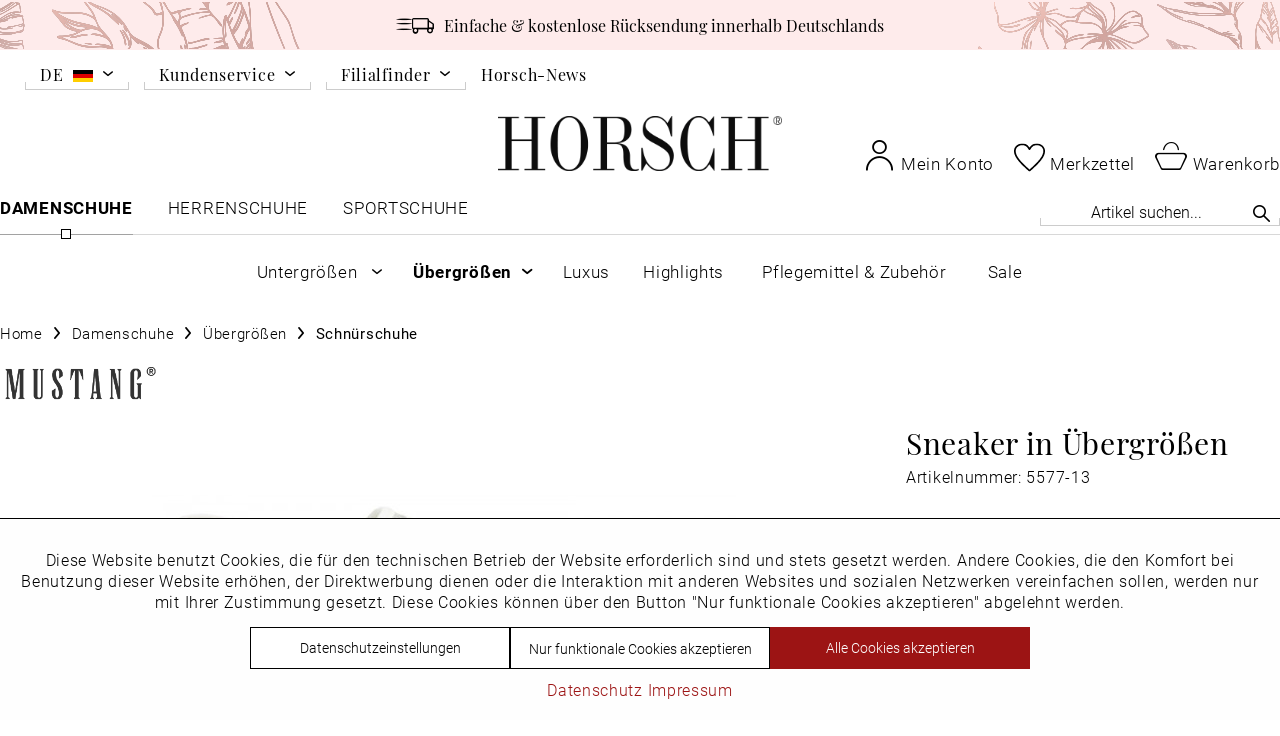

--- FILE ---
content_type: text/html; charset=UTF-8
request_url: https://www.horsch-shop.de/sneaker-in-uebergroessen-5577-13?number=2100001738365
body_size: 37106
content:
<!DOCTYPE html>
<html class="no-js" lang="de" itemscope="itemscope" itemtype="https://schema.org/WebPage">
<head>
<meta charset="utf-8">
<meta name="author" content="Schuhhaus Horsch GmbH" />
<meta name="robots" content="index,follow" />
<meta name="revisit-after" content="7 days" />
<meta name="keywords" content="Sie, Setzen, 15, Textil 
Innenfutter:
 Textil
Weite:
 Normal
Sohle:
 Gummi
Absatzhöhe:
 ca., entgehen!
Material:
 Synthetik, It-Paar, dieses, Lassen, avancieren., Schuhrepertoire, Ihr, Must-have, wahren, Modell, lassen, Details, femininen, Vorderkappe, runder, Außensohle" />
<meta name="description" content="Setzen Sie verspielte Akzente mit den Sneakern von Mustang. Das Zusammenspiel aus sportivem Schnitt mit breiter Außensohle und runder Vorderkappe mit…" />
<meta property="og:type" content="product" />
<meta property="og:site_name" content="Horsch Shop" />
<meta property="og:url" content="https://www.horsch-shop.de/sneaker-in-uebergroessen-5577-13" />
<meta property="og:title" content="Sneaker in Übergrößen: 5577-13" />
<meta property="og:description" content="Setzen Sie verspielte Akzente mit den Sneakern von Mustang. Das Zusammenspiel aus sportivem Schnitt mit breiter Außensohle und runder Vorderkappe mit…" />
<meta property="og:image" content="https://www.horsch-shop.de/media/image/f1/c5/a3/5577-13-Paar.jpg" />
<meta property="product:brand" content="Mustang Damen" />
<meta property="product:price" content="79.99" />
<meta property="product:product_link" content="https://www.horsch-shop.de/sneaker-in-uebergroessen-5577-13" />
<meta name="twitter:card" content="product" />
<meta name="twitter:site" content="Horsch Shop" />
<meta name="twitter:title" content="Sneaker in Übergrößen: 5577-13" />
<meta name="twitter:description" content="Setzen Sie verspielte Akzente mit den Sneakern von Mustang. Das Zusammenspiel aus sportivem Schnitt mit breiter Außensohle und runder Vorderkappe mit…" />
<meta name="twitter:image" content="https://www.horsch-shop.de/media/image/f1/c5/a3/5577-13-Paar.jpg" />
<meta itemprop="copyrightHolder" content="Horsch Shop" />
<meta itemprop="copyrightYear" content="2025" />
<meta itemprop="isFamilyFriendly" content="True" />
<meta itemprop="image" content="https://www.horsch-shop.de/media/image/e7/54/59/horsch_logo.png" />
<meta name="viewport" content="width=device-width, initial-scale=1.0, user-scalable=no">
<meta name="mobile-web-app-capable" content="yes">
<meta name="apple-mobile-web-app-title" content="Horsch Shop">
<meta name="apple-mobile-web-app-capable" content="yes">
<meta name="apple-mobile-web-app-status-bar-style" content="default">
<meta name="facebook-domain-verification" content="raxhgmczggs1bvx4uahbbldceah4ii"/>
<link rel="alternate" hreflang="de-DE" href="https://www.horsch-shop.de/sneaker-in-uebergroessen-5577-13" />
<link rel="alternate" hreflang="en-GB" href="https://www.horsch-shop.de/en/oversized-sneakers-5577-13" />
<link rel="apple-touch-icon" sizes="180x180" href="/apple-touch-icon.png">
<link rel="icon" type="image/png" sizes="32x32" href="/favicon-32x32.png">
<link rel="icon" type="image/png" sizes="16x16" href="/favicon-16x16.png">
<link rel="manifest" href="/site.webmanifest">
<link rel="mask-icon" href="/safari-pinned-tab.svg" color="#FFF">
<meta name="msapplication-TileColor" content="#FFF">
<meta name="theme-color" content="#ffffff">
<meta name="msapplication-navbutton-color" content="#9C1414" />
<meta name="application-name" content="Horsch Shop" />
<meta name="msapplication-starturl" content="https://www.horsch-shop.de/" />
<meta name="msapplication-window" content="width=1024;height=768" />
<meta name="msapplication-TileImage" content="/themes/Frontend/Responsive/frontend/_public/src/img/win-tile-image.png">
<meta name="msapplication-TileColor" content="#9C1414">
<meta name="theme-color" content="#9C1414" />
<link rel="canonical" href="https://www.horsch-shop.de/sneaker-in-uebergroessen-5577-13" />
<title itemprop="name"> Sneaker in Übergrößen: 5577-13 2100001738358| HORSCH</title>
<link rel="preload" href="/themes/Frontend/Responsive/frontend/_public/vendors/fonts/open-sans-fontface/Regular/OpenSans-Regular.woff2?959d79aa4d174e9c91e5b1000b155ef0" as="font" type="font/woff2" crossorigin>
<link rel="preload" href="/themes/Frontend/Responsive/frontend/_public/vendors/fonts/open-sans-fontface/Bold/OpenSans-Bold.woff2?cedbf56d160bd769cd6873497a53ffa7" as="font" type="font/woff2" crossorigin>
<link rel="preload" href="/themes/Frontend/Responsive/frontend/_public/src/fonts/shopware.woff2?#0824d491f1aad52e9e0d67e8052e6e65" as="font" type="font/woff2" crossorigin>
<link rel="preload" href="/themes/Frontend/Horsch/frontend/_public/src/fonts/Roboto-Italic.woff2" as="font" type="font/woff2" crossorigin>
<link rel="preload" href="/themes/Frontend/Horsch/frontend/_public/src/fonts/Roboto-Light.woff2" as="font" type="font/woff2" crossorigin>
<link rel="preload" href="/themes/Frontend/Horsch/frontend/_public/src/fonts/Roboto-Regular.woff2" as="font" type="font/woff2" crossorigin>
<link rel="preload" href="/themes/Frontend/Horsch/frontend/_public/src/fonts/Roboto-ThinItalic.woff2" as="font" type="font/woff2" crossorigin>
<link rel="preload" href="/themes/Frontend/Horsch/frontend/_public/src/fonts/Roboto-BoldItalic.woff2" as="font" type="font/woff2" crossorigin>
<link rel="preload" href="/themes/Frontend/Horsch/frontend/_public/src/fonts/Roboto-BlackItalic.woff2" as="font" type="font/woff2" crossorigin>
<link rel="preload" href="/themes/Frontend/Horsch/frontend/_public/src/fonts/Roboto-Medium.woff2" as="font" type="font/woff2" crossorigin>
<link rel="preload" href="/themes/Frontend/Horsch/frontend/_public/src/fonts/Roboto-Bold.woff2" as="font" type="font/woff2" crossorigin>
<link rel="preload" href="/themes/Frontend/Horsch/frontend/_public/src/fonts/Roboto-MediumItalic.woff2" as="font" type="font/woff2" crossorigin>
<link rel="preload" href="/themes/Frontend/Horsch/frontend/_public/src/fonts/Roboto-Black.woff2" as="font" type="font/woff2" crossorigin>
<link rel="preload" href="/themes/Frontend/Horsch/frontend/_public/src/fonts/Roboto-LightItalic.woff2" as="font" type="font/woff2" crossorigin>
<link rel="preload" href="/themes/Frontend/Horsch/frontend/_public/src/fonts/Roboto-Thin.woff2" as="font" type="font/woff2" crossorigin>
<link rel="preload" href="/themes/Frontend/Horsch/frontend/_public/src/fonts/PlayfairDisplay-Italic.woff2" as="font" type="font/woff2" crossorigin>
<link rel="preload" href="/themes/Frontend/Horsch/frontend/_public/src/fonts/PlayfairDisplay-Black.woff2" as="font" type="font/woff2" crossorigin>
<link rel="preload" href="/themes/Frontend/Horsch/frontend/_public/src/fonts/PlayfairDisplay-SemiBold.woff2" as="font" type="font/woff2" crossorigin>
<link rel="preload" href="/themes/Frontend/Horsch/frontend/_public/src/fonts/PlayfairDisplay-Medium.woff2" as="font" type="font/woff2" crossorigin>
<link rel="preload" href="/themes/Frontend/Horsch/frontend/_public/src/fonts/PlayfairDisplay-MediumItalic.woff2" as="font" type="font/woff2" crossorigin>
<link rel="preload" href="/themes/Frontend/Horsch/frontend/_public/src/fonts/PlayfairDisplay-Regular.woff2" as="font" type="font/woff2" crossorigin>
<link rel="preload" href="/themes/Frontend/Horsch/frontend/_public/src/fonts/PlayfairDisplay-SemiBoldItalic.woff2" as="font" type="font/woff2" crossorigin>
<link rel="preload" href="/themes/Frontend/Horsch/frontend/_public/src/fonts/PlayfairDisplay-BlackItalic.woff2" as="font" type="font/woff2" crossorigin>
<link rel="preload" href="/themes/Frontend/Horsch/frontend/_public/src/fonts/PlayfairDisplay-BoldItalic.woff2" as="font" type="font/woff2" crossorigin>
<link rel="preload" href="/themes/Frontend/Horsch/frontend/_public/src/fonts/PlayfairDisplay-Bold.woff2" as="font" type="font/woff2" crossorigin>
<link rel="preload" href="/themes/Frontend/Horsch/frontend/_public/src/fonts/PlayfairDisplay-ExtraBold.woff2" as="font" type="font/woff2" crossorigin>
<link rel="preload" href="/themes/Frontend/Horsch/frontend/_public/src/fonts/PlayfairDisplay-ExtraBoldItalic.woff2" as="font" type="font/woff2" crossorigin>
<link rel="preload" href="https://www.horsch-shop.de/./themes/Frontend/Horsch/frontend/_public/src/fonts/horsch-iconfont.ttf" as="font" type="font/ttf" crossorigin>
<link href="/web/cache/1767772450_1b47c5f9c427ddce47d9ae30676ee67e.css" media="all" rel="stylesheet" type="text/css" />
<script>
dataLayer = window.dataLayer || [];
// Clear the previous ecommerce object
dataLayer.push({ ecommerce: null });
// Push regular datalayer
dataLayer.push ({"pageTitle":"Sneaker in \u00dcbergr\u00f6\u00dfen: 5577-13 | Schn\u00fcrschuhe | \u00dcbergr\u00f6\u00dfen | Damenschuhe | Horsch Shop","pageCategory":"Detail","pageSubCategory":"","pageCategoryID":44,"productCategoryPath":"","pageSubCategoryID":"","pageCountryCode":"de_DE","pageLanguageCode":"de","pageVersion":1,"pageTestVariation":"1","pageValue":1,"pageAttributes":"1","productID":45609,"productStyleID":"","productEAN":"2100001738358","productName":"Sneaker in \u00dcbergr\u00f6\u00dfen: 5577-13","productPrice":"79.99","productCategory":null,"productCurrency":"EUR","productColor":"","productRealColor":"","productSku":"2100001738358"});
// Push new GA4 tags
dataLayer.push({"event":"view_item","ecommerce":{"currency":"EUR","value":"79.99","items":[{"item_id":"2100001738358","item_name":"Sneaker in \u00dcbergr\u00f6\u00dfen: 5577-13","affiliation":"Horsch Shop","index":0,"item_brand":"Mustang Damen","item_list_id":44,"item_list_name":"Category","price":"79.99","quantity":1,"item_category":"Damenschuhe","item_category1":"\u00dcbergr\u00f6\u00dfen","item_category2":"Schn\u00fcrschuhe"}]}});
dataLayer.push({"visitorLoginState":"Logged Out","visitorType":"NOT LOGGED IN","visitorLifetimeValue":0,"visitorExistingCustomer":"No"});
// Push Remarketing tags
var google_tag_params = {ecomm_pagetype:"product",ecomm_pcat:["Schn\u00fcrschuhe"],ecomm_prodid:"2100001738358",ecomm_pname:"Sneaker in \u00dcbergr\u00f6\u00dfen: 5577-13",ecomm_pvalue:79.99,ecomm_totalvalue:79.99}
dataLayer.push ({
'event':'remarketingTriggered',
'google_tag_params': window.google_tag_params
});
</script>
<script>
var googleTagManagerFunction = function(w,d,s,l,i){w[l]=w[l]||[];w[l].push({'gtm.start':
new Date().getTime(),event:'gtm.js'});var f=d.getElementsByTagName(s)[0],
j=d.createElement(s),dl=l!='dataLayer'?'&l='+l:'';j.async=true;j.src=
'https://www.googletagmanager.com/gtm.js?id='+i+dl;f.parentNode.insertBefore(j,f);
};
setTimeout(() => {
googleTagManagerFunction(window,document,'script','dataLayer','GTM-T9BTVK5X');
}, 1200);
</script>
</head>
<body class="
is--ctl-detail is--act-index mobile-menu--m" >
<noscript>
<iframe src="https://www.googletagmanager.com/ns.html?id=GTM-T9BTVK5X"
height="0"
width="0"
style="display:none;visibility:hidden">
</iframe>
</noscript>
<div data-paypalUnifiedMetaDataContainer="true"
data-paypalUnifiedRestoreOrderNumberUrl="https://www.horsch-shop.de/widgets/PaypalUnifiedOrderNumber/restoreOrderNumber"
class="is--hidden">
</div>
<div
data-live-shopping-listing="true"
data-liveShoppingListingUpdateUrl="/widgets/LiveShopping/getLiveShoppingListingData"
data-currencyFormat="0,00&nbsp;&euro;"
>
<div class="page-wrap">
<noscript class="noscript-main">
<div class="alert is--warning">
<div class="alert--icon">
<i class="icon--element icon--warning"></i>
</div>
<div class="alert--content">
Um Horsch&#x20;Shop in vollem Umfang nutzen zu k&ouml;nnen, empfehlen wir Ihnen Javascript in Ihrem Browser zu aktiveren.
</div>
</div>
</noscript>
<header class="header-main">
<div class="header--usps">
<div class="container"
data-usp-slider="true"
data-animationDelay="30000"
data-animationDuration="500"
>
<div class="usp--entry">
<div class="entry--container">
<div class="usp--icon">
<i class="icon--truck"></i>
</div>
<div class="usp--text">
Einfache & kostenlose Rücksendung innerhalb Deutschlands
</div>
</div>
</div>
<div class="usp--entry">
<div class="entry--container">
<div class="usp--icon">
<i class="icon--star"></i>
</div>
<div class="usp--text">
70 Jahre Handelserfahrung
</div>
</div>
</div>
<div class="usp--entry">
<div class="entry--container">
<div class="usp--icon">
<i class="icon--check"></i>
</div>
<div class="usp--text">
Sichere & geprüfte Zahlungsmöglichkeiten
</div>
</div>
</div>
</div>
</div>
<div class="top-bar">
<div class="container block-group">
<nav class="top-bar--navigation block" role="menubar">

            <div class="top-bar--language navigation--entry">
            
                            <div class="navigation--entry entry--languages has--drop-down"
             role="menuitem"
             aria-haspopup="true"
             data-drop-down-menu="true"
             data-blockedElements=".language--entry"
        >
            <div class="language--entry language--current">
                <div class="language--name">
                    DE
                </div>
                <img class="language--flag"
                     src="/themes/Frontend/Horsch/frontend/_public/src/img/icons/flags/de_DE.svg"
                     alt=""
                >
            </div>
            
                <form method="post"
                      class="language--form"
                      data-languages="true"
                >
                    <ul class="languages--list">
                                                    <li class="language--entry language--selector is--active"
                                data-language-id="1"
                                title="Deutsch"
                                role="menuitem"
                            >
                                <div class="language--name">
                                    DE
                                </div>
                                <img class="language--flag"
                                     src="/themes/Frontend/Horsch/frontend/_public/src/img/icons/flags/de_DE.svg"
                                     alt=""
                                >
                            </li>
                                                    <li class="language--entry language--selector"
                                data-language-id="2"
                                title="Englisch"
                                role="menuitem"
                            >
                                <div class="language--name">
                                    EN
                                </div>
                                <img class="language--flag"
                                     src="/themes/Frontend/Horsch/frontend/_public/src/img/icons/flags/en_GB.svg"
                                     alt=""
                                >
                            </li>
                                            </ul>
                    <input class="language--input" type="hidden" name="__shop" value="1">
                    <input type="hidden" name="__redirect" value="1">
                </form>
            
            
        </div>
    
        </div>
    



    

<div class="navigation--entry entry--service has--drop-down" role="menuitem" aria-haspopup="true" data-drop-down-menu="true">
<i class="icon--service"></i> Kundenservice
<ul class="service--list is--rounded" role="menu">
<li class="service--entry" role="menuitem">
<a class="service--link" href="https://www.horsch-shop.de/rueckgabe-und-umtausch" title="Rückgabe und Umtausch" >
Rückgabe und Umtausch
</a>
</li>
<li class="service--entry" role="menuitem">
<a class="service--link" href="https://www.horsch-shop.de/versand-und-zahlung" title="Versand und Zahlung" >
Versand und Zahlung
</a>
</li>
<li class="service--entry" role="menuitem">
<a class="service--link" href="https://www.horsch-shop.de/versandkosten" title="Versandkosten" >
Versandkosten
</a>
</li>
<li class="service--entry" role="menuitem">
<a class="service--link" href="https://www.horsch-shop.de/hotline" title="Hotline" >
Hotline
</a>
</li>
<li class="service--entry" role="menuitem">
<a class="service--link" href="https://www.horsch-shop.de/groessentabelle" title="Größentabelle" >
Größentabelle
</a>
</li>
</ul>
</div>
<div class="navigation--entry entry--branches has--drop-down" role="menuitem" aria-haspopup="true" data-drop-down-menu="true" data-blockedElements=".branch--link">
Filialfinder
<ul class="branches--list is--rounded" role="menu">
<li class="branch--entry" role="menuitem">
<a class="branch--link" href="https://www.horsch-shop.de/custom/index/sCustom/62" title="Hamburg">Hamburg</a>
</li>
<li class="branch--entry" role="menuitem">
<a class="branch--link" href="https://www.horsch-shop.de/custom/index/sCustom/61" title="Düsseldorf">Düsseldorf</a>
</li>
<li class="branch--entry" role="menuitem">
<a class="branch--link" href="https://www.horsch-shop.de/custom/index/sCustom/60" title="Stuttgart">Stuttgart</a>
</li>
</ul>
</div>
<a class="navigation--entry is--link"
href="https://www.horsch-shop.de/horsch-news"
>
Horsch-News
</a>
</nav>
</div>
</div>
<div class="container header--navigation">
<div class="logo-main block-group" role="banner">
<div class="logo--shop block">
<a class="logo--link" href="https://www.horsch-shop.de/" title="Horsch Shop - zur Startseite">
<picture>
<source srcset="https://www.horsch-shop.de/media/image/e7/54/59/horsch_logo.png" media="(min-width: 78.75em)">
<source srcset="https://www.horsch-shop.de/media/image/e7/54/59/horsch_logo.png" media="(min-width: 64em)">
<source srcset="https://www.horsch-shop.de/media/image/e7/54/59/horsch_logo.png" media="(min-width: 48em)">
<img srcset="https://www.horsch-shop.de/media/image/e7/54/59/horsch_logo.png" alt="Horsch Shop - zur Startseite" />
</picture>
</a>
</div>
</div>
<nav class="shop--navigation block-group">
<ul class="navigation--list block-group" role="menubar">
<li class="navigation--entry entry--menu-left" role="menuitem">
<a class="entry--link entry--trigger btn is--icon-left" href="#offcanvas--left" data-offcanvas="true" data-offCanvasSelector=".sidebar-main" aria-label="Menü">
<i class="icon--menu"></i> Menü
</a>
</li>




    <li class="navigation--entry entry--account"
        role="menuitem"
    >
        
            <a href="https://www.horsch-shop.de/account"
               title="Mein Konto"
               aria-label="Mein Konto"
               class="btn is--icon-left entry--link account--link">
                <i class="icon--account"></i>
                <span class="account--display">
                    Mein Konto
                </span>
            </a>
        
    </li>
    

    
    <li class="navigation--entry entry--notepad" role="menuitem">
        
        <a style="align-items: flex-end" href="https://www.horsch-shop.de/note" title="Merkzettel" aria-label="Merkzettel" class="btn">
            <svg style="max-height: 32px;height: 24px" class="svg--icon" xmlns="http://www.w3.org/2000/svg" viewBox="0 0 216.03 194.92"><g id="Ebene_2" data-name="Ebene 2"><g id="Isolationsmodus"><path d="M108.06,28.85c.87-1.28,1.67-2.46,2.49-3.63a66.4,66.4,0,0,1,13.55-14.5c8.26-6.39,17.74-9.51,28-10.4a62.86,62.86,0,0,1,28.32,3.53c16.28,6.24,27.94,17.11,33.45,34,2.46,7.53,2.53,15.25,1.5,23-1.85,13.93-7.36,26.49-14.55,38.4-7.51,12.44-16.6,23.69-26.36,34.42-13.51,14.83-28.12,28.54-42.94,42q-9.47,8.59-19,17.13c-3.1,2.8-5.91,2.82-9,0C86.89,177.91,70.17,163,54.39,147.09c-12.66-12.77-24.7-26.08-34.79-41C12.52,95.58,6.55,84.53,3,72.3A67.9,67.9,0,0,1,.19,47.89c1-11.93,6-22.06,14.31-30.52C24.18,7.55,36.08,2.14,49.7.49A68.22,68.22,0,0,1,74.47,2.06c10.88,2.71,19.59,8.81,26.64,17.39,2.18,2.65,4.11,5.5,6.15,8.27C107.52,28.06,107.76,28.42,108.06,28.85Zm0,152.45c3.6-3.25,7.11-6.41,10.6-9.58C133.86,157.91,149,144,163,128.89c10.24-11,19.82-22.51,27.67-35.38,6-9.79,10.76-20.08,12.77-31.47,1.08-6.15,1.51-12.33,0-18.46-3.12-12.41-10.89-21.06-22.14-26.7-9.37-4.7-19.34-5.81-29.67-4.68a40.19,40.19,0,0,0-26.33,13.34,92.07,92.07,0,0,0-11.86,17.12c-1.2,2.14-2.84,3.45-5.33,3.43s-4.11-1.33-5.38-3.42c-2.37-3.93-4.75-7.88-7.41-11.62-4.48-6.3-9.87-11.78-17.06-14.91-14.4-6.29-28.88-6-43.07.64a40.16,40.16,0,0,0-20.58,21c-3.29,7.68-3.32,15.63-2,23.69C14.24,71.25,18,80.24,22.72,88.81,29.48,101,38,111.88,47.13,122.28c13,14.68,27.1,28.19,41.52,41.42C95,169.57,101.49,175.37,108,181.3Z"></path></g></g></svg>
                        <span class="account--display">Merkzettel</span>
        </a>
    </li>




    <li class="navigation--entry entry--cart" role="menuitem">
        
        <a class="btn is--icon-left cart--link" href="https://www.horsch-shop.de/checkout/cart" title="Warenkorb" aria-label="Warenkorb">
            <div class="cart--info is--hidden">
                <div class="cart--quantity is--hidden">
                    0
                </div>
                <div class="cart--amount">
                    0,00&nbsp;&euro; *
                </div>
            </div>
            <div class="cart--label">
                <div class="cart-label--icon">
                    <i class="icon--basket"></i>
                </div>
                <div class="cart--display">
                    Warenkorb
                </div>
            </div>
        </a>
        <div class="ajax-loader">&nbsp;</div>
    </li>




</ul>
</nav>
<div class="container--ajax-cart" data-collapse-cart="true" data-displayMode="offcanvas"></div>
</div>
</header>
<div class="sub-header--navigation">
<div class="container">
<nav class="navigation-main">
<div class="container" data-menu-scroller="true" data-listSelector=".navigation--list.container" data-viewPortSelector=".navigation--list-wrapper">
<div class="navigation--list-wrapper">
<ul class="navigation--list container" role="menubar" itemscope="itemscope" itemtype="https://schema.org/SiteNavigationElement">
<li class="navigation--entry is--active" role="menuitem"><a class="navigation--link is--active" href="https://www.horsch-shop.de/damenschuhe/" title="Damenschuhe" aria-label="Damenschuhe" itemprop="url"><span itemprop="name">Damenschuhe</span></a></li><li class="navigation--entry" role="menuitem"><a class="navigation--link" href="https://www.horsch-shop.de/herrenschuhe/" title="Herrenschuhe" aria-label="Herrenschuhe" itemprop="url"><span itemprop="name">Herrenschuhe</span></a></li><li class="navigation--entry" role="menuitem"><a class="navigation--link" href="https://www.horsch-shop.de/sportschuhe/" title="Sportschuhe" aria-label="Sportschuhe" itemprop="url"><span itemprop="name">Sportschuhe</span></a></li>            </ul>
</div>
</div>
</nav>
<div class="navigation--search">
<div class="navigation--entry entry--search"
role="menuitem" data-search="true"
aria-haspopup="true"
data-minLength="3"
data-headerSelector=".navigation--container"
data-searchTextMobile="Artikel suchen..."
data-searchText="Artikel suchen..."
data-mobileViewports="[&quot;xs&quot;,&quot;s&quot;,&quot;l&quot;]"
>
<form action="/search" method="get" class="main-search--form">
<input type="search" name="sSearch" aria-label="Artikel suchen..." class="main-search--field" autocomplete="off" autocapitalize="off" placeholder="Artikel suchen..." maxlength="30"  />
<button type="submit" class="main-search--button" aria-label="Suchen">
<i class="icon--search"></i>
<span class="main-search--text">Suchen</span>
</button>
<div class="form--ajax-loader">&nbsp;</div>
</form>
<div class="main-search--results"></div>
</div>
</div>
</div>
</div>
<div class="listing--navigation">
<div class="container navigation--container">
<div class="navigation--list-wrapper advanced-menu--list-wrapper" data-listSelector=".navigation--list.container"
data-leftArrowContent="&#xe90f;"
data-rightArrowContent="&#xe90a;"
>
<ul class="navigation--list container">
<li class="navigation--entry has--sub-categories" data-categoryName="Untergrößen">
<a href="https://www.horsch-shop.de/damenschuhe/untergroessen/"
class="navigation--link"
title="Untergrößen"
>
<div class="entry--name">
<div class="entry-name--bold" data-categoryName="Untergrößen"></div>
<div class="entry-name--regular">Untergrößen</div>
</div>
</a>
</li>
<li class="navigation--entry has--sub-categories" data-categoryName="Übergrößen">
<a href="https://www.horsch-shop.de/damenschuhe/uebergroessen/"
class="navigation--link is--active"
title="Übergrößen"
>
<div class="entry--name">
<div class="entry-name--bold" data-categoryName="Übergrößen"></div>
<div class="entry-name--regular">Übergrößen</div>
</div>
</a>
</li>
<li class="navigation--entry" data-categoryName="Luxus">
<a href="https://www.horsch-shop.de/premium-herbst/"
class="navigation--link"
title="Luxus"
>
<div class="entry--name">
<div class="entry-name--bold" data-categoryName="Luxus"></div>
<div class="entry-name--regular">Luxus</div>
</div>
</a>
</li>
<li class="navigation--entry" data-categoryName="Highlights">
<a href="https://www.horsch-shop.de/highlights/"
class="navigation--link"
title="Highlights"
>
<div class="entry--name">
<div class="entry-name--bold" data-categoryName="Highlights"></div>
<div class="entry-name--regular">Highlights</div>
</div>
</a>
</li>
<li class="navigation--entry" data-categoryName="Pflegemittel & Zubehör">
<a href="https://www.horsch-shop.de/pflegeartikel-furnituren/"
class="navigation--link"
title="Pflegemittel &amp; Zubehör"
>
<div class="entry--name">
<div class="entry-name--bold" data-categoryName="Pflegemittel & Zubehör"></div>
<div class="entry-name--regular">Pflegemittel & Zubehör</div>
</div>
</a>
</li>
<li class="navigation--entry" data-categoryName="Sale">
<a href="https://www.horsch-shop.de/damenschuhe/sale/"
class="navigation--link"
title="Sale"
>
<div class="entry--name">
<div class="entry-name--bold" data-categoryName="Sale"></div>
<div class="entry-name--regular">Sale</div>
</div>
</a>
</li>
</ul>
</div>
<div class="advanced-menu" data-advanced-menu="true"
data-hoverDelay="250"
data-listSelector=".listing--navigation .navigation--list">
<div class="menu--container">
<div class="container">
<div class="button-container">
<div class="button--close">
<i class="icon--cross"></i>
</div>
</div>
<div class="content--wrapper has--content">
<div class="menu--category-teaser">
<div class="category-teaser--entry is--novelty">
<a class="category-teaser--link"
href="https://www.horsch-shop.de/bariello/?p=1&o=1&n=86&variant_group_5=24%7C2713%7C22%7C2714%7C16%7C2715%7C20">
</a>
<div class="category-teaser--media">
<img src="https://www.horsch-shop.de/media/image/6a/78/4b/Horsch-Men-u-Bild-TopBrand-Bariello-Men-u.jpg" alt="">
</div>
</div>
<div class="category-teaser--entry">
<a class="category-teaser--link"
href="https://www.horsch-shop.de/listing/manufacturer/sSupplier/20?p=1&o=1&n=86&variant_group_47=916%7C2707%7C914%7C2708%7C912%7C2711">
</a>
<div class="category-teaser--media">
<img src="https://www.horsch-shop.de/media/image/2e/8f/79/opt_horsch-men-u-bild-semler-2.jpg" alt="">
</div>
</div>
</div>
<div class="menu--wrapper">
<div class="menu--grid">
<div class="menu--entry">
<ul class="menu--list menu--level-0 columns--2">
<li class="menu--category-headline">
Nach Typ
</li>
<li class="menu--list-item item--level-0 ">
<a href="https://www.horsch-shop.de/damenschuhe/untergroessen/ballerinas/" class="menu--list-item-link" title="Ballerinas">
Ballerinas
</a>
</li>
<li class="menu--list-item item--level-0 ">
<a href="/trend-espadrilles/?p=1&o=1&n=86&variant_group_5=24%7C22%7C16%7C20" class="menu--list-item-link" title="Espadrilles">
Espadrilles
</a>
</li>
<li class="menu--list-item item--level-0 ">
<a href="https://www.horsch-shop.de/highheels/" class="menu--list-item-link" title="High Heels">
High Heels
</a>
</li>
<li class="menu--list-item item--level-0 ">
<a href="https://www.horsch-shop.de/damenschuhe/untergroessen/pantoletten/" class="menu--list-item-link" title="Pantoletten">
Pantoletten
</a>
</li>
<li class="menu--list-item item--level-0 ">
<a href="https://www.horsch-shop.de/damenschuhe/untergroessen/peeptoes/" class="menu--list-item-link" title="Peeptoes">
Peeptoes
</a>
</li>
<li class="menu--list-item item--level-0 ">
<a href="https://www.horsch-shop.de/damenschuhe/untergroessen/pumps/" class="menu--list-item-link" title="Pumps">
Pumps
</a>
</li>
<li class="menu--list-item item--level-0 ">
<a href="https://www.horsch-shop.de/damenschuhe/untergroessen/sandalen/" class="menu--list-item-link" title="Sandalen">
Sandalen
</a>
</li>
<li class="menu--list-item item--level-0 ">
<a href="https://www.horsch-shop.de/damenschuhe/untergroessen/schnuerschuhe/" class="menu--list-item-link" title="Schnürschuhe">
Schnürschuhe
</a>
</li>
<li class="menu--list-item item--level-0 ">
<a href="https://www.horsch-shop.de/damenschuhe/untergroessen/sling/" class="menu--list-item-link" title="Sling">
Sling
</a>
</li>
<li class="menu--list-item item--level-0 ">
<a href="https://www.horsch-shop.de/damenschuhe/untergroessen/slipper/" class="menu--list-item-link" title="Slipper">
Slipper
</a>
</li>
<li class="menu--list-item item--level-0 ">
<a href="https://www.horsch-shop.de/damenschuhe/untergroessen/sneaker/" class="menu--list-item-link" title="Sneaker">
Sneaker
</a>
</li>
<li class="menu--list-item item--level-0 ">
<a href="https://www.horsch-shop.de/damenschuhe/untergroessen/stiefel/" class="menu--list-item-link" title="Stiefel">
Stiefel
</a>
</li>
<li class="menu--list-item item--level-0 ">
<a href="https://www.horsch-shop.de/damenschuhe/untergroessen/stiefeletten/" class="menu--list-item-link" title="Stiefeletten">
Stiefeletten
</a>
</li>
<li class="menu--list-item item--level-0 ">
<a href="https://www.horsch-shop.de/damenschuhe/untergroessen/trotteur/" class="menu--list-item-link" title="Trotteur">
Trotteur
</a>
</li>
<li class="menu--list-item item--level-0 ">
<a href="https://www.horsch-shop.de/damenschuhe/untergroessen/zehentrenner/" class="menu--list-item-link" title="Zehentrenner">
Zehentrenner
</a>
</li>
</ul>
</div>
<div class="menu--entry">
<ul class="menu--list menu--level-0 columns--2">
<li class="menu--category-headline">
Top-Marken
</li>
<li class="menu--list-item item--level-0">
<a href="https://www.horsch-shop.de/bariello/?p=1&o=1&n=86&variant_group_5=24%7C2713%7C22%7C2714%7C16%7C2715%7C20"
class="menu--list-item-link"
title="Bariello">
Bariello
</a>
</li>
<li class="menu--list-item item--level-0">
<a href="https://www.horsch-shop.de/listing/manufacturer/sSupplier/274?p=1&o=1&n=86&variant_group_5=16%7C20"
class="menu--list-item-link"
title="Candice Cooper">
Candice Cooper
</a>
</li>
<li class="menu--list-item item--level-0">
<a href="https://www.horsch-shop.de/listing/manufacturer/sSupplier/294?p=1&o=1&n=86&variant_group_5=22%7C16"
class="menu--list-item-link"
title="Ecco">
Ecco
</a>
</li>
<li class="menu--list-item item--level-0">
<a href="https://www.horsch-shop.de/listing/manufacturer/sSupplier/170?p=1&o=1&n=86&variant_group_5=24%7C22%7C2714%7C16%7C2715%7C20"
class="menu--list-item-link"
title="HORSCH Exklusiv">
HORSCH Exklusiv
</a>
</li>
<li class="menu--list-item item--level-0">
<a href="https://www.horsch-shop.de/listing/manufacturer/ssupplier/304"
class="menu--list-item-link"
title="Mexx">
Mexx
</a>
</li>
<li class="menu--list-item item--level-0">
<a href="https://www.horsch-shop.de/listing/manufacturer/ssupplier/281?p=1&o=1&n=86&variant_group_5=22%7C16%7C20"
class="menu--list-item-link"
title="Mia Miotti">
Mia Miotti
</a>
</li>
<li class="menu--list-item item--level-0">
<a href="https://www.horsch-shop.de/rossaro/?p=1&o=1&n=86&variant_group_5=24%7C2713%7C22%7C2714%7C16%7C2715%7C20"
class="menu--list-item-link"
title="Rossaro">
Rossaro
</a>
</li>
<li class="menu--list-item item--level-0">
<a href="https://www.horsch-shop.de/listing/manufacturer/sSupplier/20?p=1&o=1&n=86&variant_group_47=916%7C2707%7C914%7C2708%7C912%7C2711"
class="menu--list-item-link"
title="Semler">
Semler
</a>
</li>
<li class="menu--list-item item--level-0">
<a href="https://www.horsch-shop.de/listing/manufacturer/ssupplier/272"
class="menu--list-item-link"
title="Superfit">
Superfit
</a>
</li>
<li class="menu--list-item item--level-0">
<a href="https://www.horsch-shop.de/listing/manufacturer/ssupplier/259"
class="menu--list-item-link"
title="Vital">
Vital
</a>
</li>
</ul>
</div>
</div>
</div>
</div>
</div>
</div>
<div class="menu--container">
<div class="container">
<div class="button-container">
<div class="button--close">
<i class="icon--cross"></i>
</div>
</div>
<div class="content--wrapper has--content">
<div class="menu--category-teaser">
<div class="category-teaser--entry is--novelty">
<a class="category-teaser--link"
href="https://www.horsch-shop.de/bariello/?p=1&o=1&n=86&variant_group_5=13|2705|12|2706|10|2712|8|6|">
</a>
<div class="category-teaser--media">
<img src="https://www.horsch-shop.de/media/image/6a/78/4b/Horsch-Men-u-Bild-TopBrand-Bariello-Men-u.jpg" alt="">
</div>
</div>
<div class="category-teaser--entry">
<a class="category-teaser--link"
href="https://www.horsch-shop.de/premium-herbst/">
</a>
<div class="category-teaser--media">
<img src="https://www.horsch-shop.de/media/image/6e/a8/f7/menue_premium.jpg" alt="">
</div>
</div>
</div>
<div class="menu--wrapper">
<div class="menu--grid">
<div class="menu--entry">
<ul class="menu--list menu--level-0 columns--2">
<li class="menu--category-headline">
Nach Typ
</li>
<li class="menu--list-item item--level-0 ">
<a href="https://www.horsch-shop.de/damenschuhe/uebergroessen/ballerinas/" class="menu--list-item-link" title="Ballerinas">
Ballerinas
</a>
</li>
<li class="menu--list-item item--level-0 ">
<a href="https://www.horsch-shop.de/damenschuhe/uebergroessen/brautschuhe/" class="menu--list-item-link" title="Brautschuhe">
Brautschuhe
</a>
</li>
<li class="menu--list-item item--level-0 ">
<a href="https://www.horsch-shop.de/damenschuhe/uebergroessen/boots/" class="menu--list-item-link" title="Boots">
Boots
</a>
</li>
<li class="menu--list-item item--level-0 ">
<a href="/trend-espadrilles/?p=1&o=1&n=86&variant_group_5=13%7C12%7C10%7C8%7C6" class="menu--list-item-link" title="Espadrilles">
Espadrilles
</a>
</li>
<li class="menu--list-item item--level-0 ">
<a href="https://www.horsch-shop.de/damenschuhe/uebergroessen/hausschuhe/" class="menu--list-item-link" title="Hausschuhe">
Hausschuhe
</a>
</li>
<li class="menu--list-item item--level-0 ">
<a href="https://www.horsch-shop.de/damenschuhe/uebergroessen/outdoor/" class="menu--list-item-link" title="Outdoor">
Outdoor
</a>
</li>
<li class="menu--list-item item--level-0 ">
<a href="https://www.horsch-shop.de/damenschuhe/uebergroessen/overknee-stiefel/" class="menu--list-item-link" title="Overknee-Stiefel">
Overknee-Stiefel
</a>
</li>
<li class="menu--list-item item--level-0 ">
<a href="https://www.horsch-shop.de/damenschuhe/uebergroessen/pantoletten/" class="menu--list-item-link" title="Pantoletten">
Pantoletten
</a>
</li>
<li class="menu--list-item item--level-0 ">
<a href="https://www.horsch-shop.de/damenschuhe/uebergroessen/peeptoes/" class="menu--list-item-link" title="Peeptoes">
Peeptoes
</a>
</li>
<li class="menu--list-item item--level-0 ">
<a href="https://www.horsch-shop.de/damenschuhe/uebergroessen/pumps/" class="menu--list-item-link" title="Pumps">
Pumps
</a>
</li>
<li class="menu--list-item item--level-0 ">
<a href="https://www.horsch-shop.de/damenschuhe/uebergroessen/sandalen/" class="menu--list-item-link" title="Sandalen">
Sandalen
</a>
</li>
<li class="menu--list-item item--level-0  is--active ">
<a href="https://www.horsch-shop.de/damenschuhe/uebergroessen/schnuerschuhe/" class="menu--list-item-link" title="Schnürschuhe">
Schnürschuhe
</a>
</li>
<li class="menu--list-item item--level-0 ">
<a href="https://www.horsch-shop.de/damenschuhe/uebergroessen/sling/" class="menu--list-item-link" title="Sling">
Sling
</a>
</li>
<li class="menu--list-item item--level-0 ">
<a href="https://www.horsch-shop.de/damenschuhe/uebergroessen/slipper/" class="menu--list-item-link" title="Slipper">
Slipper
</a>
</li>
<li class="menu--list-item item--level-0 ">
<a href="https://www.horsch-shop.de/damenschuhe/uebergroessen/sneaker/" class="menu--list-item-link" title="Sneaker">
Sneaker
</a>
</li>
<li class="menu--list-item item--level-0 ">
<a href="https://www.horsch-shop.de/damenschuhe/uebergroessen/stiefel/" class="menu--list-item-link" title="Stiefel">
Stiefel
</a>
</li>
<li class="menu--list-item item--level-0 ">
<a href="https://www.horsch-shop.de/damenschuhe/uebergroessen/stiefeletten/" class="menu--list-item-link" title="Stiefeletten">
Stiefeletten
</a>
</li>
<li class="menu--list-item item--level-0 ">
<a href="https://www.horsch-shop.de/damenschuhe/uebergroessen/trotteur/" class="menu--list-item-link" title="Trotteur">
Trotteur
</a>
</li>
<li class="menu--list-item item--level-0 ">
<a href="https://www.horsch-shop.de/damenschuhe/uebergroessen/zehentrenner/" class="menu--list-item-link" title="Zehentrenner">
Zehentrenner
</a>
</li>
</ul>
</div>
<div class="menu--entry">
<ul class="menu--list menu--level-0 columns--2">
<li class="menu--category-headline">
Top-Marken
</li>
<li class="menu--list-item item--level-0">
<a href="https://www.horsch-shop.de/bariello/?p=1&o=1&n=86&variant_group_5=13%7C2705%7C12%7C2706%7C10%7C2712%7C8%7C6"
class="menu--list-item-link"
title="Bariello">
Bariello
</a>
</li>
<li class="menu--list-item item--level-0">
<a href="https://www.horsch-shop.de/listing/manufacturer/sSupplier/274?p=1&o=1&n=86&variant_group_5=13%7C12"
class="menu--list-item-link"
title="Candice Cooper">
Candice Cooper
</a>
</li>
<li class="menu--list-item item--level-0">
<a href="https://www.horsch-shop.de/listing/manufacturer/ssupplier/292"
class="menu--list-item-link"
title="Crocs">
Crocs
</a>
</li>
<li class="menu--list-item item--level-0">
<a href="https://www.horsch-shop.de/listing/manufacturer/sSupplier/294?p=1&o=1&n=86&variant_group_5=13%7C12"
class="menu--list-item-link"
title="Ecco">
Ecco
</a>
</li>
<li class="menu--list-item item--level-0">
<a href="https://www.horsch-shop.de/listing/manufacturer/ssupplier/317"
class="menu--list-item-link"
title="Emporio Armani">
Emporio Armani
</a>
</li>
<li class="menu--list-item item--level-0">
<a href="https://www.horsch-shop.de/listing/manufacturer/ssupplier/126"
class="menu--list-item-link"
title="Gabor">
Gabor
</a>
</li>
<li class="menu--list-item item--level-0">
<a href="https://www.horsch-shop.de/listing/manufacturer/ssupplier/248"
class="menu--list-item-link"
title="Jana">
Jana
</a>
</li>
<li class="menu--list-item item--level-0">
<a href="https://www.horsch-shop.de/listing/manufacturer/ssupplier/268"
class="menu--list-item-link"
title="Josef Seibel">
Josef Seibel
</a>
</li>
<li class="menu--list-item item--level-0">
<a href="https://www.horsch-shop.de/listing/manufacturer/ssupplier/142"
class="menu--list-item-link"
title="Kennel & Schmenger">
Kennel & Schmenger
</a>
</li>
<li class="menu--list-item item--level-0">
<a href="https://www.horsch-shop.de/listing/manufacturer/ssupplier/224"
class="menu--list-item-link"
title="Legero">
Legero
</a>
</li>
<li class="menu--list-item item--level-0">
<a href="/listing/manufacturer/ssupplier/281?p=1&o=1&n=86&variant_group_5=13|12|10|8|6"
class="menu--list-item-link"
title="Mia Miotti">
Mia Miotti
</a>
</li>
<li class="menu--list-item item--level-0">
<a href="https://www.horsch-shop.de/listing/manufacturer/ssupplier/262"
class="menu--list-item-link"
title="Mustang">
Mustang
</a>
</li>
<li class="menu--list-item item--level-0">
<a href="https://www.horsch-shop.de/listing/manufacturer/ssupplier/185"
class="menu--list-item-link"
title="Nike">
Nike
</a>
</li>
<li class="menu--list-item item--level-0">
<a href="https://www.horsch-shop.de/listing/manufacturer/ssupplier/55"
class="menu--list-item-link"
title="Pretty Ballerinas">
Pretty Ballerinas
</a>
</li>
<li class="menu--list-item item--level-0">
<a href="https://www.horsch-shop.de/listing/manufacturer/ssupplier/172"
class="menu--list-item-link"
title="Remonte">
Remonte
</a>
</li>
<li class="menu--list-item item--level-0">
<a href="https://www.horsch-shop.de/listing/manufacturer/sSupplier/346"
class="menu--list-item-link"
title="Paul Green">
Paul Green
</a>
</li>
<li class="menu--list-item item--level-0">
<a href="https://www.horsch-shop.de/rossaro/?p=1&o=1&n=86&variant_group_5=13%7C2705%7C12%7C2706%7C10%7C2712%7C8%7C6"
class="menu--list-item-link"
title="Rossaro">
Rossaro
</a>
</li>
<li class="menu--list-item item--level-0">
<a href="https://www.horsch-shop.de/listing/manufacturer/sSupplier/20?p=1&o=1&n=86&variant_group_47=1717%7C2709%7C1715%7C2701%7C1728%7C2710%7C1726"
class="menu--list-item-link"
title="Semler">
Semler
</a>
</li>
<li class="menu--list-item item--level-0">
<a href="https://www.horsch-shop.de/listing/manufacturer/ssupplier/49"
class="menu--list-item-link"
title="Superga">
Superga
</a>
</li>
<li class="menu--list-item item--level-0">
<a href="https://www.horsch-shop.de/listing/manufacturer/sSupplier/313"
class="menu--list-item-link"
title="Tamaris Comfort">
Tamaris Comfort
</a>
</li>
</ul>
</div>
</div>
</div>
</div>
</div>
</div>
</div>
</div>
</div>
<section class="content-main container block-group">
<div class="content-main--inner">
<div id='cookie-consent' class='off-canvas is--left block-transition' data-cookie-consent-manager='true'>
<div class='cookie-consent--header cookie-consent--close'>
Cookie-Einstellungen
<i class="icon--arrow-right"></i>
</div>
<div class='cookie-consent--description'>
Diese Website benutzt Cookies, die für den technischen Betrieb der Website erforderlich sind und stets gesetzt werden. Andere Cookies, die den Komfort bei Benutzung dieser Website erhöhen, der Direktwerbung dienen oder die Interaktion mit anderen Websites und sozialen Netzwerken vereinfachen sollen, werden nur mit Ihrer Zustimmung gesetzt.
</div>
</div>
<aside class="sidebar-main off-canvas">
<div class="navigation--smartphone">
<ul class="navigation--list ">
<li class="navigation--entry entry--languages">
<form method="post" class="language--form">
<div class="field--select">
<div class="language--flag de_DE"></div>
<div class="select-field">
<select name="__shop" class="language--select" data-auto-submit="true">
<option value="1" selected="selected"                                                        data-locale="de_DE"
>
Deutsch
</option>
<option value="2"                                                         data-locale="en_GB"
>
Englisch
</option>
</select>
</div>
<input type="hidden" name="__redirect" value="1">
</div>
</form>
</li>
<li class="navigation--entry entry--close-off-canvas">
<a href="#close-categories-menu"
title="Menü schließen"
class="navigation--link">
<i class="icon--cross"></i>
</a>
</li>
</ul>
<div class="mobile-navigation--headline">
Menü
</div>
</div>
<div class="mobile-navigation--categories">
<div class="navigation--entry link--go-forward is--main-category is--active"
data-categoryID="195"
data-categoryName="Damenschuhe"
data-fetchUrl="/widgets/listing/getCategory/categoryId/195"
>
Damenschuhe
</div>
<div class="navigation--entry link--go-forward is--main-category"
data-categoryID="197"
data-categoryName="Herrenschuhe"
data-fetchUrl="/widgets/listing/getCategory/categoryId/197"
>
Herrenschuhe
</div>
<div class="navigation--entry link--go-forward is--main-category"
data-categoryID="64"
data-categoryName="Sportschuhe"
data-fetchUrl="/widgets/listing/getCategory/categoryId/64"
>
Sportschuhe
</div>
</div>
<div class="sidebar--categories-wrapper"
data-subcategory-nav="true"
data-mainCategoryId="3"
data-categoryId="44"
data-fetchUrl="/widgets/listing/getCategory/categoryId/44">
<div class="sidebar--categories-navigation">
<ul class="sidebar--navigation categories--navigation navigation--list is--drop-down  is--level-lowest is--rounded"
role="menu"
>
<li class="main-category--wrapper categories--navigation is--level0 is--active" data-categoryID="195">
<ul class="is--main-category">
<li class="navigation--entry is--active has--sub-categories has--sub-children" role="menuitem">
<a class="navigation--link is--active has--sub-categories"
href="https://www.horsch-shop.de/damenschuhe/"
data-categoryId="195"
title="Damenschuhe"
>
Damenschuhe
</a>
<ul class="sidebar--navigation categories--navigation navigation--list  is--level1 is--active is--rounded"
role="menu"
>
<li class="navigation--entry has--sub-categories has--sub-children" role="menuitem">
<a class="navigation--link has--sub-categories link--go-forward"
href="https://www.horsch-shop.de/damenschuhe/untergroessen/"
data-categoryId="10"
data-fetchUrl="/widgets/listing/getCategory/categoryId/10"                               title="Untergrößen"
>
Untergrößen
</a>
<ul class="sidebar--navigation categories--navigation navigation--list  is--level3 navigation--level-high is--rounded"
role="menu"
>
<li class="navigation--entry" role="menuitem">
<a class="navigation--link"
href="https://www.horsch-shop.de/damenschuhe/untergroessen/"
data-categoryId="251"
data-fetchUrl="/widgets/listing/getCategory/categoryId/251"                               title="BESTSELLER"
>
BESTSELLER
</a>
</li>
<li class="navigation--entry" role="menuitem">
<a class="navigation--link"
href="https://www.horsch-shop.de/damenschuhe/untergroessen/ballerinas/"
data-categoryId="18"
data-fetchUrl="/widgets/listing/getCategory/categoryId/18"                               title="Ballerinas"
>
Ballerinas
</a>
</li>
<li class="navigation--entry" role="menuitem">
<a class="navigation--link"
href="/trend-espadrilles/?p=1&o=1&n=86&variant_group_5=24%7C22%7C16%7C20"
data-categoryId="273"
data-fetchUrl="/widgets/listing/getCategory/categoryId/273"                               title="Espadrilles"
>
Espadrilles
</a>
</li>
<li class="navigation--entry" role="menuitem">
<a class="navigation--link"
href="https://www.horsch-shop.de/highheels/"
data-categoryId="274"
data-fetchUrl="/widgets/listing/getCategory/categoryId/274"                               title="High Heels"
>
High Heels
</a>
</li>
<li class="navigation--entry" role="menuitem">
<a class="navigation--link"
href="https://www.horsch-shop.de/damenschuhe/untergroessen/pantoletten/"
data-categoryId="13"
data-fetchUrl="/widgets/listing/getCategory/categoryId/13"                               title="Pantoletten"
>
Pantoletten
</a>
</li>
<li class="navigation--entry" role="menuitem">
<a class="navigation--link"
href="https://www.horsch-shop.de/damenschuhe/untergroessen/peeptoes/"
data-categoryId="14"
data-fetchUrl="/widgets/listing/getCategory/categoryId/14"                               title="Peeptoes"
>
Peeptoes
</a>
</li>
<li class="navigation--entry" role="menuitem">
<a class="navigation--link"
href="https://www.horsch-shop.de/damenschuhe/untergroessen/pumps/"
data-categoryId="15"
data-fetchUrl="/widgets/listing/getCategory/categoryId/15"                               title="Pumps"
>
Pumps
</a>
</li>
<li class="navigation--entry" role="menuitem">
<a class="navigation--link"
href="https://www.horsch-shop.de/damenschuhe/untergroessen/sandalen/"
data-categoryId="11"
data-fetchUrl="/widgets/listing/getCategory/categoryId/11"                               title="Sandalen"
>
Sandalen
</a>
</li>
<li class="navigation--entry" role="menuitem">
<a class="navigation--link"
href="https://www.horsch-shop.de/damenschuhe/untergroessen/schnuerschuhe/"
data-categoryId="20"
data-fetchUrl="/widgets/listing/getCategory/categoryId/20"                               title="Schnürschuhe"
>
Schnürschuhe
</a>
</li>
<li class="navigation--entry" role="menuitem">
<a class="navigation--link"
href="https://www.horsch-shop.de/damenschuhe/untergroessen/sling/"
data-categoryId="16"
data-fetchUrl="/widgets/listing/getCategory/categoryId/16"                               title="Sling"
>
Sling
</a>
</li>
<li class="navigation--entry" role="menuitem">
<a class="navigation--link"
href="https://www.horsch-shop.de/damenschuhe/untergroessen/slipper/"
data-categoryId="32"
data-fetchUrl="/widgets/listing/getCategory/categoryId/32"                               title="Slipper"
>
Slipper
</a>
</li>
<li class="navigation--entry" role="menuitem">
<a class="navigation--link"
href="https://www.horsch-shop.de/damenschuhe/untergroessen/sneaker/"
data-categoryId="19"
data-fetchUrl="/widgets/listing/getCategory/categoryId/19"                               title="Sneaker"
>
Sneaker
</a>
</li>
<li class="navigation--entry" role="menuitem">
<a class="navigation--link"
href="https://www.horsch-shop.de/damenschuhe/untergroessen/stiefel/"
data-categoryId="26"
data-fetchUrl="/widgets/listing/getCategory/categoryId/26"                               title="Stiefel"
>
Stiefel
</a>
</li>
<li class="navigation--entry" role="menuitem">
<a class="navigation--link"
href="https://www.horsch-shop.de/damenschuhe/untergroessen/stiefeletten/"
data-categoryId="24"
data-fetchUrl="/widgets/listing/getCategory/categoryId/24"                               title="Stiefeletten"
>
Stiefeletten
</a>
</li>
<li class="navigation--entry" role="menuitem">
<a class="navigation--link"
href="https://www.horsch-shop.de/damenschuhe/untergroessen/trotteur/"
data-categoryId="12"
data-fetchUrl="/widgets/listing/getCategory/categoryId/12"                               title="Trotteur"
>
Trotteur
</a>
</li>
<li class="navigation--entry" role="menuitem">
<a class="navigation--link"
href="https://www.horsch-shop.de/damenschuhe/untergroessen/zehentrenner/"
data-categoryId="33"
data-fetchUrl="/widgets/listing/getCategory/categoryId/33"                               title="Zehentrenner"
>
Zehentrenner
</a>
</li>
</ul>
</li>
<li class="navigation--entry is--active has--sub-categories has--sub-children" role="menuitem">
<a class="navigation--link is--active has--sub-categories link--go-forward"
href="https://www.horsch-shop.de/damenschuhe/uebergroessen/"
data-categoryId="35"
data-fetchUrl="/widgets/listing/getCategory/categoryId/35"                               title="Übergrößen"
>
Übergrößen
</a>
<ul class="sidebar--navigation categories--navigation navigation--list  is--level3 navigation--level-high is--active is--rounded"
role="menu"
>
<li class="navigation--entry" role="menuitem">
<a class="navigation--link"
href="https://www.horsch-shop.de/damenschuhe/uebergroessen/"
data-categoryId="249"
data-fetchUrl="/widgets/listing/getCategory/categoryId/249"                               title="BESTSELLER"
>
BESTSELLER
</a>
</li>
<li class="navigation--entry has--sub-categories has--sub-children" role="menuitem">
<a class="navigation--link has--sub-categories link--go-forward"
href="https://www.horsch-shop.de/damenschuhe/uebergroessen/ballerinas/"
data-categoryId="382"
data-fetchUrl="/widgets/listing/getCategory/categoryId/382"                               title="Ballerinas"
>
Ballerinas
</a>
<ul class="sidebar--navigation categories--navigation navigation--list  is--level5 navigation--level-high is--rounded"
role="menu"
>
<li class="navigation--entry" role="menuitem">
<a class="navigation--link"
href="https://www.horsch-shop.de/damenschuhe/uebergroessen/ballerinas/groesse-43/"
data-categoryId="383"
data-fetchUrl="/widgets/listing/getCategory/categoryId/383"                               title="Größe 43"
>
Größe 43
</a>
</li>
<li class="navigation--entry" role="menuitem">
<a class="navigation--link"
href="https://www.horsch-shop.de/damenschuhe/uebergroessen/ballerinas/groesse-44/"
data-categoryId="384"
data-fetchUrl="/widgets/listing/getCategory/categoryId/384"                               title="Größe 44"
>
Größe 44
</a>
</li>
<li class="navigation--entry" role="menuitem">
<a class="navigation--link"
href="https://www.horsch-shop.de/damenschuhe/uebergroessen/ballerinas/groesse-45/"
data-categoryId="385"
data-fetchUrl="/widgets/listing/getCategory/categoryId/385"                               title="Größe 45"
>
Größe 45
</a>
</li>
<li class="navigation--entry" role="menuitem">
<a class="navigation--link"
href="https://www.horsch-shop.de/damenschuhe/uebergroessen/ballerinas/groesse-46/"
data-categoryId="386"
data-fetchUrl="/widgets/listing/getCategory/categoryId/386"                               title="Größe 46"
>
Größe 46
</a>
</li>
</ul>
</li>
<li class="navigation--entry has--sub-categories has--sub-children" role="menuitem">
<a class="navigation--link has--sub-categories link--go-forward"
href="https://www.horsch-shop.de/damenschuhe/uebergroessen/brautschuhe/"
data-categoryId="395"
data-fetchUrl="/widgets/listing/getCategory/categoryId/395"                               title="Brautschuhe"
>
Brautschuhe
</a>
<ul class="sidebar--navigation categories--navigation navigation--list  is--level5 navigation--level-high is--rounded"
role="menu"
>
<li class="navigation--entry" role="menuitem">
<a class="navigation--link"
href="https://www.horsch-shop.de/damenschuhe/uebergroessen/brautschuhe/groesse-42/"
data-categoryId="396"
data-fetchUrl="/widgets/listing/getCategory/categoryId/396"                               title="Größe 42"
>
Größe 42
</a>
</li>
<li class="navigation--entry" role="menuitem">
<a class="navigation--link"
href="https://www.horsch-shop.de/damenschuhe/uebergroessen/brautschuhe/groesse-43/"
data-categoryId="397"
data-fetchUrl="/widgets/listing/getCategory/categoryId/397"                               title="Größe 43"
>
Größe 43
</a>
</li>
<li class="navigation--entry" role="menuitem">
<a class="navigation--link"
href="https://www.horsch-shop.de/damenschuhe/uebergroessen/brautschuhe/groesse-44/"
data-categoryId="398"
data-fetchUrl="/widgets/listing/getCategory/categoryId/398"                               title="Größe 44"
>
Größe 44
</a>
</li>
<li class="navigation--entry" role="menuitem">
<a class="navigation--link"
href="https://www.horsch-shop.de/damenschuhe/uebergroessen/brautschuhe/groesse-45/"
data-categoryId="434"
data-fetchUrl="/widgets/listing/getCategory/categoryId/434"                               title="Größe 45"
>
Größe 45
</a>
</li>
</ul>
</li>
<li class="navigation--entry has--sub-categories has--sub-children" role="menuitem">
<a class="navigation--link has--sub-categories link--go-forward"
href="https://www.horsch-shop.de/damenschuhe/uebergroessen/boots/"
data-categoryId="387"
data-fetchUrl="/widgets/listing/getCategory/categoryId/387"                               title="Boots"
>
Boots
</a>
<ul class="sidebar--navigation categories--navigation navigation--list  is--level5 navigation--level-high is--rounded"
role="menu"
>
<li class="navigation--entry" role="menuitem">
<a class="navigation--link"
href="https://www.horsch-shop.de/damenschuhe/uebergroessen/boots/groesse-42/"
data-categoryId="388"
data-fetchUrl="/widgets/listing/getCategory/categoryId/388"                               title="Größe 42"
>
Größe 42
</a>
</li>
<li class="navigation--entry" role="menuitem">
<a class="navigation--link"
href="https://www.horsch-shop.de/damenschuhe/uebergroessen/boots/groesse-43/"
data-categoryId="389"
data-fetchUrl="/widgets/listing/getCategory/categoryId/389"                               title="Größe 43"
>
Größe 43
</a>
</li>
<li class="navigation--entry" role="menuitem">
<a class="navigation--link"
href="https://www.horsch-shop.de/damenschuhe/uebergroessen/boots/groesse-44/"
data-categoryId="390"
data-fetchUrl="/widgets/listing/getCategory/categoryId/390"                               title="Größe 44"
>
Größe 44
</a>
</li>
<li class="navigation--entry" role="menuitem">
<a class="navigation--link"
href="https://www.horsch-shop.de/damenschuhe/uebergroessen/boots/groesse-45/"
data-categoryId="391"
data-fetchUrl="/widgets/listing/getCategory/categoryId/391"                               title="Größe 45"
>
Größe 45
</a>
</li>
<li class="navigation--entry" role="menuitem">
<a class="navigation--link"
href="https://www.horsch-shop.de/damenschuhe/uebergroessen/boots/groesse-46/"
data-categoryId="435"
data-fetchUrl="/widgets/listing/getCategory/categoryId/435"                               title="Größe 46"
>
Größe 46
</a>
</li>
</ul>
</li>
<li class="navigation--entry has--sub-categories has--sub-children" role="menuitem">
<a class="navigation--link has--sub-categories link--go-forward"
href="/trend-espadrilles/?p=1&o=1&n=86&variant_group_5=13%7C12%7C10%7C8%7C6"
data-categoryId="237"
data-fetchUrl="/widgets/listing/getCategory/categoryId/237"                               title="Espadrilles"
>
Espadrilles
</a>
<ul class="sidebar--navigation categories--navigation navigation--list  is--level5 navigation--level-high is--rounded"
role="menu"
>
<li class="navigation--entry" role="menuitem">
<a class="navigation--link"
href="https://www.horsch-shop.de/damenschuhe/uebergroessen/espadrilles/groesse-42/"
data-categoryId="419"
data-fetchUrl="/widgets/listing/getCategory/categoryId/419"                               title="Größe 42"
>
Größe 42
</a>
</li>
<li class="navigation--entry" role="menuitem">
<a class="navigation--link"
href="https://www.horsch-shop.de/damenschuhe/uebergroessen/espadrilles/groesse-43/"
data-categoryId="439"
data-fetchUrl="/widgets/listing/getCategory/categoryId/439"                               title="Größe 43"
>
Größe 43
</a>
</li>
<li class="navigation--entry" role="menuitem">
<a class="navigation--link"
href="https://www.horsch-shop.de/damenschuhe/uebergroessen/espadrilles/groesse-44/"
data-categoryId="440"
data-fetchUrl="/widgets/listing/getCategory/categoryId/440"                               title="Größe 44"
>
Größe 44
</a>
</li>
<li class="navigation--entry" role="menuitem">
<a class="navigation--link"
href="https://www.horsch-shop.de/damenschuhe/uebergroessen/espadrilles/groesse-45/"
data-categoryId="451"
data-fetchUrl="/widgets/listing/getCategory/categoryId/451"                               title="Größe 45"
>
Größe 45
</a>
</li>
</ul>
</li>
<li class="navigation--entry has--sub-categories has--sub-children" role="menuitem">
<a class="navigation--link has--sub-categories link--go-forward"
href="https://www.horsch-shop.de/damenschuhe/uebergroessen/hausschuhe/"
data-categoryId="425"
data-fetchUrl="/widgets/listing/getCategory/categoryId/425"                               title="Hausschuhe"
>
Hausschuhe
</a>
<ul class="sidebar--navigation categories--navigation navigation--list  is--level5 navigation--level-high is--rounded"
role="menu"
>
<li class="navigation--entry" role="menuitem">
<a class="navigation--link"
href="https://www.horsch-shop.de/damenschuhe/uebergroessen/hausschuhe/groesse-42/"
data-categoryId="426"
data-fetchUrl="/widgets/listing/getCategory/categoryId/426"                               title="Größe 42"
>
Größe 42
</a>
</li>
</ul>
</li>
<li class="navigation--entry" role="menuitem">
<a class="navigation--link"
href="https://www.horsch-shop.de/damenschuhe/uebergroessen/outdoor/"
data-categoryId="350"
data-fetchUrl="/widgets/listing/getCategory/categoryId/350"                               title="Outdoor"
>
Outdoor
</a>
</li>
<li class="navigation--entry has--sub-categories has--sub-children" role="menuitem">
<a class="navigation--link has--sub-categories link--go-forward"
href="https://www.horsch-shop.de/damenschuhe/uebergroessen/overknee-stiefel/"
data-categoryId="416"
data-fetchUrl="/widgets/listing/getCategory/categoryId/416"                               title="Overknee-Stiefel"
>
Overknee-Stiefel
</a>
<ul class="sidebar--navigation categories--navigation navigation--list  is--level5 navigation--level-high is--rounded"
role="menu"
>
<li class="navigation--entry" role="menuitem">
<a class="navigation--link"
href="https://www.horsch-shop.de/damenschuhe/uebergroessen/overknee-stiefel/groesse-43/"
data-categoryId="417"
data-fetchUrl="/widgets/listing/getCategory/categoryId/417"                               title="Größe 43"
>
Größe 43
</a>
</li>
<li class="navigation--entry" role="menuitem">
<a class="navigation--link"
href="https://www.horsch-shop.de/damenschuhe/uebergroessen/overknee-stiefel/groesse-44/"
data-categoryId="418"
data-fetchUrl="/widgets/listing/getCategory/categoryId/418"                               title="Größe 44"
>
Größe 44
</a>
</li>
</ul>
</li>
<li class="navigation--entry" role="menuitem">
<a class="navigation--link"
href="https://www.horsch-shop.de/damenschuhe/uebergroessen/pantoletten/"
data-categoryId="39"
data-fetchUrl="/widgets/listing/getCategory/categoryId/39"                               title="Pantoletten"
>
Pantoletten
</a>
</li>
<li class="navigation--entry has--sub-categories has--sub-children" role="menuitem">
<a class="navigation--link has--sub-categories link--go-forward"
href="https://www.horsch-shop.de/damenschuhe/uebergroessen/pumps/"
data-categoryId="408"
data-fetchUrl="/widgets/listing/getCategory/categoryId/408"                               title="Pumps"
>
Pumps
</a>
<ul class="sidebar--navigation categories--navigation navigation--list  is--level5 navigation--level-high is--rounded"
role="menu"
>
<li class="navigation--entry" role="menuitem">
<a class="navigation--link"
href="https://www.horsch-shop.de/damenschuhe/uebergroessen/pumps/groesse-43/"
data-categoryId="409"
data-fetchUrl="/widgets/listing/getCategory/categoryId/409"                               title="Größe 43"
>
Größe 43
</a>
</li>
<li class="navigation--entry" role="menuitem">
<a class="navigation--link"
href="https://www.horsch-shop.de/damenschuhe/uebergroessen/pumps/groesse-44/"
data-categoryId="410"
data-fetchUrl="/widgets/listing/getCategory/categoryId/410"                               title="Größe 44"
>
Größe 44
</a>
</li>
<li class="navigation--entry" role="menuitem">
<a class="navigation--link"
href="https://www.horsch-shop.de/damenschuhe/uebergroessen/pumps/groesse-45/"
data-categoryId="411"
data-fetchUrl="/widgets/listing/getCategory/categoryId/411"                               title="Größe 45"
>
Größe 45
</a>
</li>
<li class="navigation--entry" role="menuitem">
<a class="navigation--link"
href="https://www.horsch-shop.de/damenschuhe/uebergroessen/pumps/groesse-46/"
data-categoryId="412"
data-fetchUrl="/widgets/listing/getCategory/categoryId/412"                               title="Größe 46"
>
Größe 46
</a>
</li>
</ul>
</li>
<li class="navigation--entry has--sub-categories has--sub-children" role="menuitem">
<a class="navigation--link has--sub-categories link--go-forward"
href="https://www.horsch-shop.de/damenschuhe/uebergroessen/sandalen/"
data-categoryId="413"
data-fetchUrl="/widgets/listing/getCategory/categoryId/413"                               title="Sandalen"
>
Sandalen
</a>
<ul class="sidebar--navigation categories--navigation navigation--list  is--level5 navigation--level-high is--rounded"
role="menu"
>
<li class="navigation--entry" role="menuitem">
<a class="navigation--link"
href="https://www.horsch-shop.de/damenschuhe/uebergroessen/sandalen/groesse-43/"
data-categoryId="414"
data-fetchUrl="/widgets/listing/getCategory/categoryId/414"                               title="Größe 43"
>
Größe 43
</a>
</li>
<li class="navigation--entry" role="menuitem">
<a class="navigation--link"
href="https://www.horsch-shop.de/damenschuhe/uebergroessen/sandalen/groesse-44/"
data-categoryId="415"
data-fetchUrl="/widgets/listing/getCategory/categoryId/415"                               title="Größe 44"
>
Größe 44
</a>
</li>
<li class="navigation--entry" role="menuitem">
<a class="navigation--link"
href="https://www.horsch-shop.de/damenschuhe/uebergroessen/sandalen/groesse-45/"
data-categoryId="441"
data-fetchUrl="/widgets/listing/getCategory/categoryId/441"                               title="Größe 45"
>
Größe 45
</a>
</li>
<li class="navigation--entry" role="menuitem">
<a class="navigation--link"
href="https://www.horsch-shop.de/damenschuhe/uebergroessen/sandalen/groesse-46/"
data-categoryId="436"
data-fetchUrl="/widgets/listing/getCategory/categoryId/436"                               title="Größe 46"
>
Größe 46
</a>
</li>
</ul>
</li>
<li class="navigation--entry is--active" role="menuitem">
<a class="navigation--link is--active"
href="https://www.horsch-shop.de/damenschuhe/uebergroessen/schnuerschuhe/"
data-categoryId="44"
data-fetchUrl="/widgets/listing/getCategory/categoryId/44"                               title="Schnürschuhe"
>
Schnürschuhe
</a>
</li>
<li class="navigation--entry" role="menuitem">
<a class="navigation--link"
href="https://www.horsch-shop.de/damenschuhe/uebergroessen/sling/"
data-categoryId="42"
data-fetchUrl="/widgets/listing/getCategory/categoryId/42"                               title="Sling"
>
Sling
</a>
</li>
<li class="navigation--entry" role="menuitem">
<a class="navigation--link"
href="https://www.horsch-shop.de/damenschuhe/uebergroessen/slipper/"
data-categoryId="101"
data-fetchUrl="/widgets/listing/getCategory/categoryId/101"                               title="Slipper"
>
Slipper
</a>
</li>
<li class="navigation--entry has--sub-categories has--sub-children" role="menuitem">
<a class="navigation--link has--sub-categories link--go-forward"
href="https://www.horsch-shop.de/damenschuhe/uebergroessen/sneaker/"
data-categoryId="452"
data-fetchUrl="/widgets/listing/getCategory/categoryId/452"                               title="Sneaker"
>
Sneaker
</a>
<ul class="sidebar--navigation categories--navigation navigation--list  is--level5 navigation--level-high is--rounded"
role="menu"
>
<li class="navigation--entry" role="menuitem">
<a class="navigation--link"
href="https://www.horsch-shop.de/damenschuhe/uebergroessen/sneaker/groesse-42/"
data-categoryId="453"
data-fetchUrl="/widgets/listing/getCategory/categoryId/453"                               title="Größe 42"
>
Größe 42
</a>
</li>
<li class="navigation--entry" role="menuitem">
<a class="navigation--link"
href="https://www.horsch-shop.de/damenschuhe/uebergroessen/sneaker/groesse-43/"
data-categoryId="454"
data-fetchUrl="/widgets/listing/getCategory/categoryId/454"                               title="Größe 43"
>
Größe 43
</a>
</li>
<li class="navigation--entry" role="menuitem">
<a class="navigation--link"
href="https://www.horsch-shop.de/damenschuhe/uebergroessen/sneaker/groesse-44/"
data-categoryId="455"
data-fetchUrl="/widgets/listing/getCategory/categoryId/455"                               title="Größe 44"
>
Größe 44
</a>
</li>
</ul>
</li>
<li class="navigation--entry has--sub-categories has--sub-children" role="menuitem">
<a class="navigation--link has--sub-categories link--go-forward"
href="https://www.horsch-shop.de/damenschuhe/uebergroessen/stiefel/"
data-categoryId="403"
data-fetchUrl="/widgets/listing/getCategory/categoryId/403"                               title="Stiefel"
>
Stiefel
</a>
<ul class="sidebar--navigation categories--navigation navigation--list  is--level5 navigation--level-high is--rounded"
role="menu"
>
<li class="navigation--entry" role="menuitem">
<a class="navigation--link"
href="https://www.horsch-shop.de/damenschuhe/uebergroessen/stiefel/groesse-42/"
data-categoryId="437"
data-fetchUrl="/widgets/listing/getCategory/categoryId/437"                               title="Größe 42"
>
Größe 42
</a>
</li>
<li class="navigation--entry" role="menuitem">
<a class="navigation--link"
href="https://www.horsch-shop.de/damenschuhe/uebergroessen/stiefel/groesse-43/"
data-categoryId="404"
data-fetchUrl="/widgets/listing/getCategory/categoryId/404"                               title="Größe 43"
>
Größe 43
</a>
</li>
<li class="navigation--entry" role="menuitem">
<a class="navigation--link"
href="https://www.horsch-shop.de/damenschuhe/uebergroessen/stiefel/groesse-44/"
data-categoryId="405"
data-fetchUrl="/widgets/listing/getCategory/categoryId/405"                               title="Größe 44"
>
Größe 44
</a>
</li>
<li class="navigation--entry" role="menuitem">
<a class="navigation--link"
href="https://www.horsch-shop.de/damenschuhe/uebergroessen/stiefel/groesse-45/"
data-categoryId="406"
data-fetchUrl="/widgets/listing/getCategory/categoryId/406"                               title="Größe 45"
>
Größe 45
</a>
</li>
<li class="navigation--entry" role="menuitem">
<a class="navigation--link"
href="https://www.horsch-shop.de/damenschuhe/uebergroessen/stiefel/groesse-46/"
data-categoryId="407"
data-fetchUrl="/widgets/listing/getCategory/categoryId/407"                               title="Größe 46"
>
Größe 46
</a>
</li>
</ul>
</li>
<li class="navigation--entry has--sub-categories has--sub-children" role="menuitem">
<a class="navigation--link has--sub-categories link--go-forward"
href="https://www.horsch-shop.de/damenschuhe/uebergroessen/stiefeletten/"
data-categoryId="399"
data-fetchUrl="/widgets/listing/getCategory/categoryId/399"                               title="Stiefeletten"
>
Stiefeletten
</a>
<ul class="sidebar--navigation categories--navigation navigation--list  is--level5 navigation--level-high is--rounded"
role="menu"
>
<li class="navigation--entry" role="menuitem">
<a class="navigation--link"
href="https://www.horsch-shop.de/damenschuhe/uebergroessen/stiefeletten/groesse-43/"
data-categoryId="400"
data-fetchUrl="/widgets/listing/getCategory/categoryId/400"                               title="Größe 43"
>
Größe 43
</a>
</li>
<li class="navigation--entry" role="menuitem">
<a class="navigation--link"
href="https://www.horsch-shop.de/damenschuhe/uebergroessen/stiefeletten/groesse-44/"
data-categoryId="401"
data-fetchUrl="/widgets/listing/getCategory/categoryId/401"                               title="Größe 44"
>
Größe 44
</a>
</li>
<li class="navigation--entry" role="menuitem">
<a class="navigation--link"
href="https://www.horsch-shop.de/damenschuhe/uebergroessen/stiefeletten/groesse-45/"
data-categoryId="402"
data-fetchUrl="/widgets/listing/getCategory/categoryId/402"                               title="Größe 45"
>
Größe 45
</a>
</li>
<li class="navigation--entry" role="menuitem">
<a class="navigation--link"
href="https://www.horsch-shop.de/damenschuhe/uebergroessen/stiefeletten/groesse-46/"
data-categoryId="438"
data-fetchUrl="/widgets/listing/getCategory/categoryId/438"                               title="Größe 46"
>
Größe 46
</a>
</li>
</ul>
</li>
<li class="navigation--entry" role="menuitem">
<a class="navigation--link"
href="https://www.horsch-shop.de/damenschuhe/uebergroessen/trotteur/"
data-categoryId="38"
data-fetchUrl="/widgets/listing/getCategory/categoryId/38"                               title="Trotteur"
>
Trotteur
</a>
</li>
<li class="navigation--entry" role="menuitem">
<a class="navigation--link"
href="https://www.horsch-shop.de/damenschuhe/uebergroessen/zehentrenner/"
data-categoryId="43"
data-fetchUrl="/widgets/listing/getCategory/categoryId/43"                               title="Zehentrenner"
>
Zehentrenner
</a>
</li>
</ul>
</li>
<li class="navigation--entry" role="menuitem">
<a class="navigation--link"
href="https://www.horsch-shop.de/premium-herbst/"
data-categoryId="200"
data-fetchUrl="/widgets/listing/getCategory/categoryId/200"                               title="Luxus"
>
Luxus
</a>
</li>
<li class="navigation--entry" role="menuitem">
<a class="navigation--link"
href="https://www.horsch-shop.de/highlights/"
data-categoryId="330"
data-fetchUrl="/widgets/listing/getCategory/categoryId/330"                               title="Highlights"
>
Highlights
</a>
</li>
<li class="navigation--entry" role="menuitem">
<a class="navigation--link"
href="https://www.horsch-shop.de/pflegeartikel-furnituren/"
data-categoryId="233"
data-fetchUrl="/widgets/listing/getCategory/categoryId/233"                               title="Pflegemittel &amp; Zubehör"
>
Pflegemittel & Zubehör
</a>
</li>
<li class="navigation--entry" role="menuitem">
<a class="navigation--link"
href="https://www.horsch-shop.de/damenschuhe/sale/"
data-categoryId="201"
data-fetchUrl="/widgets/listing/getCategory/categoryId/201"                               title="Sale"
>
Sale
</a>
</li>
</ul>
</li>
</ul>
</li>
<li class="main-category--wrapper categories--navigation is--level0" data-categoryID="197">
<ul class="is--main-category">
<li class="navigation--entry has--sub-categories has--sub-children" role="menuitem">
<a class="navigation--link has--sub-categories"
href="https://www.horsch-shop.de/herrenschuhe/"
data-categoryId="197"
title="Herrenschuhe"
>
Herrenschuhe
</a>
<ul class="sidebar--navigation categories--navigation navigation--list  is--level1 is--rounded"
role="menu"
>
<li class="navigation--entry has--sub-categories has--sub-children" role="menuitem">
<a class="navigation--link has--sub-categories link--go-forward"
href="https://www.horsch-shop.de/herrenschuhe/uebergroessen/"
data-categoryId="66"
data-fetchUrl="/widgets/listing/getCategory/categoryId/66"                               title="Übergrößen"
>
Übergrößen
</a>
<ul class="sidebar--navigation categories--navigation navigation--list  is--level3 navigation--level-high is--rounded"
role="menu"
>
<li class="navigation--entry" role="menuitem">
<a class="navigation--link"
href="https://www.horsch-shop.de/herrenschuhe/uebergroessen/"
data-categoryId="253"
data-fetchUrl="/widgets/listing/getCategory/categoryId/253"                               title="BESTSELLER"
>
BESTSELLER
</a>
</li>
<li class="navigation--entry has--sub-categories has--sub-children" role="menuitem">
<a class="navigation--link has--sub-categories link--go-forward"
href="https://www.horsch-shop.de/herrenschuhe/uebergroessen/boots/"
data-categoryId="392"
data-fetchUrl="/widgets/listing/getCategory/categoryId/392"                               title="Boots"
>
Boots
</a>
<ul class="sidebar--navigation categories--navigation navigation--list  is--level5 navigation--level-high is--rounded"
role="menu"
>
<li class="navigation--entry" role="menuitem">
<a class="navigation--link"
href="https://www.horsch-shop.de/herrenschuhe/uebergroessen/boots/groesse-47/"
data-categoryId="393"
data-fetchUrl="/widgets/listing/getCategory/categoryId/393"                               title="Größe 47"
>
Größe 47
</a>
</li>
<li class="navigation--entry" role="menuitem">
<a class="navigation--link"
href="https://www.horsch-shop.de/herrenschuhe/uebergroessen/boots/groesse-48/"
data-categoryId="394"
data-fetchUrl="/widgets/listing/getCategory/categoryId/394"                               title="Größe 48"
>
Größe 48
</a>
</li>
<li class="navigation--entry" role="menuitem">
<a class="navigation--link"
href="https://www.horsch-shop.de/herrenschuhe/uebergroessen/boots/groesse-49/"
data-categoryId="442"
data-fetchUrl="/widgets/listing/getCategory/categoryId/442"                               title="Größe 49"
>
Größe 49
</a>
</li>
<li class="navigation--entry" role="menuitem">
<a class="navigation--link"
href="https://www.horsch-shop.de/herrenschuhe/uebergroessen/boots/groesse-50/"
data-categoryId="433"
data-fetchUrl="/widgets/listing/getCategory/categoryId/433"                               title="Größe 50"
>
Größe 50
</a>
</li>
</ul>
</li>
<li class="navigation--entry" role="menuitem">
<a class="navigation--link"
href="https://www.horsch-shop.de/herrenschuhe/uebergroessen/bootsschuhe/"
data-categoryId="71"
data-fetchUrl="/widgets/listing/getCategory/categoryId/71"                               title="Bootsschuhe"
>
Bootsschuhe
</a>
</li>
<li class="navigation--entry" role="menuitem">
<a class="navigation--link"
href="https://www.horsch-shop.de/herrenschuhe/uebergroessen/business-schuhe/"
data-categoryId="165"
data-fetchUrl="/widgets/listing/getCategory/categoryId/165"                               title="Business-Schuhe"
>
Business-Schuhe
</a>
</li>
<li class="navigation--entry has--sub-categories has--sub-children" role="menuitem">
<a class="navigation--link has--sub-categories link--go-forward"
href="https://www.horsch-shop.de/herrenschuhe/uebergroessen/hausschuhe/"
data-categoryId="423"
data-fetchUrl="/widgets/listing/getCategory/categoryId/423"                               title="Hausschuhe"
>
Hausschuhe
</a>
<ul class="sidebar--navigation categories--navigation navigation--list  is--level5 navigation--level-high is--rounded"
role="menu"
>
<li class="navigation--entry" role="menuitem">
<a class="navigation--link"
href="https://www.horsch-shop.de/herrenschuhe/uebergroessen/hausschuhe/groesse-47/"
data-categoryId="424"
data-fetchUrl="/widgets/listing/getCategory/categoryId/424"                               title="Größe 47"
>
Größe 47
</a>
</li>
<li class="navigation--entry" role="menuitem">
<a class="navigation--link"
href="https://www.horsch-shop.de/herrenschuhe/uebergroessen/hausschuhe/groesse-48/"
data-categoryId="469"
data-fetchUrl="/widgets/listing/getCategory/categoryId/469"                               title="Größe 48"
>
Größe 48
</a>
</li>
<li class="navigation--entry" role="menuitem">
<a class="navigation--link"
href="https://www.horsch-shop.de/herrenschuhe/uebergroessen/hausschuhe/groesse-49/"
data-categoryId="470"
data-fetchUrl="/widgets/listing/getCategory/categoryId/470"                               title="Größe 49"
>
Größe 49
</a>
</li>
<li class="navigation--entry" role="menuitem">
<a class="navigation--link"
href="https://www.horsch-shop.de/herrenschuhe/uebergroessen/hausschuhe/groesse-50/"
data-categoryId="471"
data-fetchUrl="/widgets/listing/getCategory/categoryId/471"                               title="Größe 50"
>
Größe 50
</a>
</li>
</ul>
</li>
<li class="navigation--entry" role="menuitem">
<a class="navigation--link"
href="https://www.horsch-shop.de/timberland-uebergroessen/trekking/"
data-categoryId="183"
data-fetchUrl="/widgets/listing/getCategory/categoryId/183"                               title="Outdoor"
>
Outdoor
</a>
</li>
<li class="navigation--entry" role="menuitem">
<a class="navigation--link"
href="https://www.horsch-shop.de/herrenschuhe/uebergroessen/sandalen/"
data-categoryId="68"
data-fetchUrl="/widgets/listing/getCategory/categoryId/68"                               title="Sandalen"
>
Sandalen
</a>
</li>
<li class="navigation--entry" role="menuitem">
<a class="navigation--link"
href="https://www.horsch-shop.de/herrenschuhe/uebergroessen/schnuerschuhe/"
data-categoryId="70"
data-fetchUrl="/widgets/listing/getCategory/categoryId/70"                               title="Schnürschuhe"
>
Schnürschuhe
</a>
</li>
<li class="navigation--entry" role="menuitem">
<a class="navigation--link"
href="https://www.horsch-shop.de/herrenschuhe/uebergroessen/slipper/"
data-categoryId="69"
data-fetchUrl="/widgets/listing/getCategory/categoryId/69"                               title="Slipper"
>
Slipper
</a>
</li>
<li class="navigation--entry has--sub-categories has--sub-children" role="menuitem">
<a class="navigation--link has--sub-categories link--go-forward"
href="https://www.horsch-shop.de/herrenschuhe/uebergroessen/sneaker/"
data-categoryId="421"
data-fetchUrl="/widgets/listing/getCategory/categoryId/421"                               title="Sneaker"
>
Sneaker
</a>
<ul class="sidebar--navigation categories--navigation navigation--list  is--level5 navigation--level-high is--rounded"
role="menu"
>
<li class="navigation--entry" role="menuitem">
<a class="navigation--link"
href="https://www.horsch-shop.de/herrenschuhe/uebergroessen/sneaker/groesse-47/"
data-categoryId="422"
data-fetchUrl="/widgets/listing/getCategory/categoryId/422"                               title="Größe 47"
>
Größe 47
</a>
</li>
<li class="navigation--entry" role="menuitem">
<a class="navigation--link"
href="https://www.horsch-shop.de/herrenschuhe/uebergroessen/sneaker/groesse-48/"
data-categoryId="449"
data-fetchUrl="/widgets/listing/getCategory/categoryId/449"                               title="Größe 48"
>
Größe 48
</a>
</li>
<li class="navigation--entry" role="menuitem">
<a class="navigation--link"
href="https://www.horsch-shop.de/herrenschuhe/uebergroessen/sneaker/groesse-49/"
data-categoryId="450"
data-fetchUrl="/widgets/listing/getCategory/categoryId/450"                               title="Größe 49"
>
Größe 49
</a>
</li>
</ul>
</li>
<li class="navigation--entry" role="menuitem">
<a class="navigation--link"
href="https://www.horsch-shop.de/herrenschuhe/uebergroessen/socken/"
data-categoryId="225"
data-fetchUrl="/widgets/listing/getCategory/categoryId/225"                               title="Socken"
>
Socken
</a>
</li>
<li class="navigation--entry" role="menuitem">
<a class="navigation--link"
href="https://www.horsch-shop.de/herrenschuhe/uebergroessen/stiefeletten/"
data-categoryId="77"
data-fetchUrl="/widgets/listing/getCategory/categoryId/77"                               title="Stiefeletten"
>
Stiefeletten
</a>
</li>
<li class="navigation--entry" role="menuitem">
<a class="navigation--link"
href="https://www.horsch-shop.de/herrenschuhe/uebergroessen/leinenschuhe/"
data-categoryId="256"
data-fetchUrl="/widgets/listing/getCategory/categoryId/256"                               title="Leinenschuhe"
>
Leinenschuhe
</a>
</li>
</ul>
</li>
<li class="navigation--entry" role="menuitem">
<a class="navigation--link"
href="https://www.horsch-shop.de/herrenschuhe/aktuelle-trends/"
data-categoryId="205"
data-fetchUrl="/widgets/listing/getCategory/categoryId/205"                               title="Aktuelle Trends"
>
Aktuelle Trends
</a>
</li>
<li class="navigation--entry" role="menuitem">
<a class="navigation--link"
href="https://www.horsch-shop.de/herren-premium/"
data-categoryId="206"
data-fetchUrl="/widgets/listing/getCategory/categoryId/206"                               title="Luxus"
>
Luxus
</a>
</li>
<li class="navigation--entry" role="menuitem">
<a class="navigation--link"
href="https://www.horsch-shop.de/herrenschuhe/uebergroessen/socken/"
data-categoryId="226"
data-fetchUrl="/widgets/listing/getCategory/categoryId/226"                               title="Strümpfe &amp; Socken"
>
Strümpfe & Socken
</a>
</li>
<li class="navigation--entry" role="menuitem">
<a class="navigation--link"
href="https://www.horsch-shop.de/pflegemittel-herren/"
data-categoryId="234"
data-fetchUrl="/widgets/listing/getCategory/categoryId/234"                               title="Pflegemittel &amp; Zubehör"
>
Pflegemittel & Zubehör
</a>
</li>
<li class="navigation--entry" role="menuitem">
<a class="navigation--link"
href="https://www.horsch-shop.de/herrenschuhe/sale/"
data-categoryId="207"
data-fetchUrl="/widgets/listing/getCategory/categoryId/207"                               title="Sale"
>
Sale
</a>
</li>
</ul>
</li>
</ul>
</li>
<li class="main-category--wrapper categories--navigation is--level0" data-categoryID="64">
<ul class="is--main-category">
<li class="navigation--entry has--sub-categories has--sub-children" role="menuitem">
<a class="navigation--link has--sub-categories"
href="https://www.horsch-shop.de/sportschuhe/"
data-categoryId="64"
title="Sportschuhe"
>
Sportschuhe
</a>
<ul class="sidebar--navigation categories--navigation navigation--list  is--level1 is--rounded"
role="menu"
>
<li class="navigation--entry" role="menuitem">
<a class="navigation--link"
href="https://www.horsch-shop.de/sportschuhe/sneaker/"
data-categoryId="111"
data-fetchUrl="/widgets/listing/getCategory/categoryId/111"                               title="Sneaker"
>
Sneaker
</a>
</li>
<li class="navigation--entry" role="menuitem">
<a class="navigation--link"
href="https://www.horsch-shop.de/nike-fussballschuhe-uebergroessen/"
data-categoryId="191"
data-fetchUrl="/widgets/listing/getCategory/categoryId/191"                               title="Fussball"
>
Fussball
</a>
</li>
<li class="navigation--entry" role="menuitem">
<a class="navigation--link"
href="https://www.horsch-shop.de/nike-basketballschuhe-uebergroesse/"
data-categoryId="202"
data-fetchUrl="/widgets/listing/getCategory/categoryId/202"                               title="Basketball"
>
Basketball
</a>
</li>
<li class="navigation--entry" role="menuitem">
<a class="navigation--link"
href="https://www.horsch-shop.de/nike-tennisschuhe-uebergroesse/"
data-categoryId="203"
data-fetchUrl="/widgets/listing/getCategory/categoryId/203"                               title="Tennis"
>
Tennis
</a>
</li>
<li class="navigation--entry" role="menuitem">
<a class="navigation--link"
href="https://www.horsch-shop.de/nike-running-schuhe-uebergroesse/"
data-categoryId="204"
data-fetchUrl="/widgets/listing/getCategory/categoryId/204"                               title="Running"
>
Running
</a>
</li>
<li class="navigation--entry" role="menuitem">
<a class="navigation--link"
href="https://www.horsch-shop.de/sportschuhe/sandalen/"
data-categoryId="72"
data-fetchUrl="/widgets/listing/getCategory/categoryId/72"                               title="Sandalen"
>
Sandalen
</a>
</li>
<li class="navigation--entry" role="menuitem">
<a class="navigation--link"
href="https://www.horsch-shop.de/timberland-uebergroessen/trekking/"
data-categoryId="188"
data-fetchUrl="/widgets/listing/getCategory/categoryId/188"                               title="Outdoor"
>
Outdoor
</a>
</li>
<li class="navigation--entry" role="menuitem">
<a class="navigation--link"
href="https://www.horsch-shop.de/sportschuhe/socken/"
data-categoryId="159"
data-fetchUrl="/widgets/listing/getCategory/categoryId/159"                               title="Socken"
>
Socken
</a>
</li>
<li class="navigation--entry" role="menuitem">
<a class="navigation--link"
href="https://www.horsch-shop.de/pflegemittel-herren/"
data-categoryId="235"
data-fetchUrl="/widgets/listing/getCategory/categoryId/235"                               title="Pflegemittel &amp; Zubehör"
>
Pflegemittel & Zubehör
</a>
</li>
</ul>
</li>
</ul>
</li>
</ul>
</div>
<div class="shop-sites--container is--rounded">
<div class="shop-sites--headline navigation--headline">
Informationen
</div>
<ul class="shop-sites--navigation sidebar--navigation navigation--list is--drop-down is--level0" role="menu">
<li class="navigation--entry" role="menuitem">
<a class="navigation--link"
href="https://www.horsch-shop.de/rueckgabe-und-umtausch"
title="Rückgabe und Umtausch"
data-categoryId="63"
data-fetchUrl="/widgets/listing/getCustomPage/pageId/63"
>
Rückgabe und Umtausch        </a>
</li>
<li class="navigation--entry" role="menuitem">
<a class="navigation--link"
href="https://www.horsch-shop.de/versand-und-zahlung"
title="Versand und Zahlung"
data-categoryId="6"
data-fetchUrl="/widgets/listing/getCustomPage/pageId/6"
>
Versand und Zahlung        </a>
</li>
<li class="navigation--entry" role="menuitem">
<a class="navigation--link"
href="https://www.horsch-shop.de/versandkosten"
title="Versandkosten"
data-categoryId="214"
data-fetchUrl="/widgets/listing/getCustomPage/pageId/214"
>
Versandkosten        </a>
</li>
<li class="navigation--entry" role="menuitem">
<a class="navigation--link"
href="https://www.horsch-shop.de/hotline"
title="Hotline"
data-categoryId="193"
data-fetchUrl="/widgets/listing/getCustomPage/pageId/193"
>
Hotline        </a>
</li>
<li class="navigation--entry" role="menuitem">
<a class="navigation--link"
href="https://www.horsch-shop.de/groessentabelle"
title="Größentabelle"
data-categoryId="8"
data-fetchUrl="/widgets/listing/getCustomPage/pageId/8"
>
Größentabelle        </a>
</li>
</ul>
</div>
<div class="branches--navigation shop-sites--container">
<div class="branches--headline shop-sites--headline navigation--headline">
Filialfinder
</div>
<ul class="branches-navigation--list shop-sites--navigation sidebar--navigation navigation--list is--drop-down is--level0" role="menu">
<li class="navigation--entry" role="menuitem">
<a class="navigation--link" href="https://www.horsch-shop.de/custom/index/sCustom/62" title="Hamburg">
Hamburg
</a>
</li>
<li class="navigation--entry" role="menuitem">
<a class="navigation--link" href="https://www.horsch-shop.de/custom/index/sCustom/61" title="Düsseldorf">
Düsseldorf
</a>
</li>
<li class="navigation--entry" role="menuitem">
<a class="navigation--link" href="https://www.horsch-shop.de/custom/index/sCustom/60" title="Stuttgart">
Stuttgart
</a>
</li>
</ul>
</div>
</div>
</aside>
<div class="content--wrapper">
<div class="content product--details" itemscope itemtype="https://schema.org/Product" data-ajax-wishlist="true" data-compare-ajax="true" data-ajax-variants-container="true">
<div class="detail--breadcrumb">
<ul class="breadcrumb--list" role="menu" itemscope itemtype="https://schema.org/BreadcrumbList">
<li role="menuitem" class="breadcrumb--entry" itemprop="itemListElement" itemscope itemtype="https://schema.org/ListItem">
<a class="breadcrumb--link" href="https://www.horsch-shop.de/" title="Home" itemprop="item">
<link itemprop="url" href="https://www.horsch-shop.de/" />
<span class="breadcrumb--title" itemprop="name">Home</span>
</a>
<meta itemprop="position" content="0" />
</li>
<li role="none" class="breadcrumb--separator">
<i class="icon--arrow-right"></i>
</li>
<li role="menuitem" class="breadcrumb--entry" itemprop="itemListElement" itemscope itemtype="https://schema.org/ListItem">
<a class="breadcrumb--link" href="https://www.horsch-shop.de/damenschuhe/" title="Damenschuhe" itemprop="item">
<link itemprop="url" href="https://www.horsch-shop.de/damenschuhe/" />
<span class="breadcrumb--title" itemprop="name">Damenschuhe</span>
</a>
<meta itemprop="position" content="1" />
</li>
<li role="none" class="breadcrumb--separator">
<i class="icon--arrow-right"></i>
</li>
<li role="menuitem" class="breadcrumb--entry" itemprop="itemListElement" itemscope itemtype="https://schema.org/ListItem">
<a class="breadcrumb--link" href="https://www.horsch-shop.de/damenschuhe/uebergroessen/" title="Übergrößen" itemprop="item">
<link itemprop="url" href="https://www.horsch-shop.de/damenschuhe/uebergroessen/" />
<span class="breadcrumb--title" itemprop="name">Übergrößen</span>
</a>
<meta itemprop="position" content="2" />
</li>
<li role="none" class="breadcrumb--separator">
<i class="icon--arrow-right"></i>
</li>
<li role="menuitem" class="breadcrumb--entry is--active" itemprop="itemListElement" itemscope itemtype="https://schema.org/ListItem">
<a class="breadcrumb--link" href="https://www.horsch-shop.de/damenschuhe/uebergroessen/schnuerschuhe/" title="Schnürschuhe" itemprop="item">
<link itemprop="url" href="https://www.horsch-shop.de/damenschuhe/uebergroessen/schnuerschuhe/" />
<span class="breadcrumb--title" itemprop="name">Schnürschuhe</span>
</a>
<meta itemprop="position" content="3" />
</li>
</ul>
</div>
<header class="product--header">
<div class="product--info">
<h1 class="product--title" itemprop="name">
Sneaker in Übergrößen
</h1>
<div class="product--ordernumber">
Artikelnummer: 5577-13
</div>
<meta itemprop="image" content="https://www.horsch-shop.de/media/image/f7/98/dd/5577-13-Detail-2.jpg"/>
<meta itemprop="image" content="https://www.horsch-shop.de/media/image/70/53/ca/5577-13-Detail-3.jpg"/>
<meta itemprop="image" content="https://www.horsch-shop.de/media/image/85/f2/ee/5577-13-Detail.jpg"/>
<meta itemprop="image" content="https://www.horsch-shop.de/media/image/42/ca/d1/5577-13-f.jpg"/>
<meta itemprop="image" content="https://www.horsch-shop.de/media/image/g0/ec/f6/5577-13-Sohle.jpg"/>
<meta itemprop="image" content="https://www.horsch-shop.de/media/image/8d/f4/21/5577-13-s.jpg"/>
<meta itemprop="gtin13" content="2100001738358"/>
<div class="product--supplier">
<a href="https://www.horsch-shop.de/listing/manufacturer/ssupplier/262"
title="Weitere Artikel von Mustang Damen"
class="product--supplier-link">
<img src="https://www.horsch-shop.de/media/image/1e/10/2c/Mustang.png"  alt="Mustang Damen">
</a>
</div>
</div>
</header>
<div class="product--detail-upper block-group">
<div class="product--image-container image-slider"
data-image-slider="true"
data-image-gallery="true"
data-maxZoom="0"
data-thumbnails=".image--thumbnails"
>
<div class="image--thumbnails image-slider--thumbnails">
<div class="image-slider--thumbnails-slide">
<a href="https://www.horsch-shop.de/media/image/f1/c5/a3/5577-13-Paar.jpg"
title="Vorschau: Sneaker in Übergrößen: 5577-13"
class="thumbnail--link is--active">
<img srcset="https://www.horsch-shop.de/media/image/c4/3f/1e/5577-13-Paar_280x280.jpg, https://www.horsch-shop.de/media/image/0d/73/a8/5577-13-Paar_280x280@2x.jpg 2x"
alt="Vorschau: Sneaker in Übergrößen: 5577-13"
title="Vorschau: Sneaker in Übergrößen: 5577-13"
class="thumbnail--image" />
</a>
<a href="https://www.horsch-shop.de/media/image/f7/98/dd/5577-13-Detail-2.jpg"
title="Vorschau: Sneaker in Übergrößen: 5577-13"
class="thumbnail--link">
<img srcset="https://www.horsch-shop.de/media/image/87/8e/9d/5577-13-Detail-2_280x280.jpg, https://www.horsch-shop.de/media/image/f0/ee/0f/5577-13-Detail-2_280x280@2x.jpg 2x"
alt="Vorschau: Sneaker in Übergrößen: 5577-13"
title="Vorschau: Sneaker in Übergrößen: 5577-13"
class="thumbnail--image" />
</a>
<a href="https://www.horsch-shop.de/media/image/70/53/ca/5577-13-Detail-3.jpg"
title="Vorschau: Sneaker in Übergrößen: 5577-13"
class="thumbnail--link">
<img srcset="https://www.horsch-shop.de/media/image/54/69/a0/5577-13-Detail-3_280x280.jpg, https://www.horsch-shop.de/media/image/b8/b5/0a/5577-13-Detail-3_280x280@2x.jpg 2x"
alt="Vorschau: Sneaker in Übergrößen: 5577-13"
title="Vorschau: Sneaker in Übergrößen: 5577-13"
class="thumbnail--image" />
</a>
<a href="https://www.horsch-shop.de/media/image/85/f2/ee/5577-13-Detail.jpg"
title="Vorschau: Sneaker in Übergrößen: 5577-13"
class="thumbnail--link">
<img srcset="https://www.horsch-shop.de/media/image/93/c4/cb/5577-13-Detail_280x280.jpg, https://www.horsch-shop.de/media/image/35/4a/ed/5577-13-Detail_280x280@2x.jpg 2x"
alt="Vorschau: Sneaker in Übergrößen: 5577-13"
title="Vorschau: Sneaker in Übergrößen: 5577-13"
class="thumbnail--image" />
</a>
<a href="https://www.horsch-shop.de/media/image/42/ca/d1/5577-13-f.jpg"
title="Vorschau: Sneaker in Übergrößen: 5577-13"
class="thumbnail--link">
<img srcset="https://www.horsch-shop.de/media/image/eb/da/a8/5577-13-f_280x280.jpg, https://www.horsch-shop.de/media/image/f5/92/0d/5577-13-f_280x280@2x.jpg 2x"
alt="Vorschau: Sneaker in Übergrößen: 5577-13"
title="Vorschau: Sneaker in Übergrößen: 5577-13"
class="thumbnail--image" />
</a>
<a href="https://www.horsch-shop.de/media/image/g0/ec/f6/5577-13-Sohle.jpg"
title="Vorschau: Sneaker in Übergrößen: 5577-13"
class="thumbnail--link">
<img srcset="https://www.horsch-shop.de/media/image/9b/ec/fc/5577-13-Sohle_280x280.jpg, https://www.horsch-shop.de/media/image/4c/73/f7/5577-13-Sohle_280x280@2x.jpg 2x"
alt="Vorschau: Sneaker in Übergrößen: 5577-13"
title="Vorschau: Sneaker in Übergrößen: 5577-13"
class="thumbnail--image" />
</a>
<a href="https://www.horsch-shop.de/media/image/8d/f4/21/5577-13-s.jpg"
title="Vorschau: Sneaker in Übergrößen: 5577-13"
class="thumbnail--link">
<img srcset="https://www.horsch-shop.de/media/image/b1/81/21/5577-13-s_280x280.jpg, https://www.horsch-shop.de/media/image/e1/1b/da/5577-13-s_280x280@2x.jpg 2x"
alt="Vorschau: Sneaker in Übergrößen: 5577-13"
title="Vorschau: Sneaker in Übergrößen: 5577-13"
class="thumbnail--image" />
</a>
</div>
</div>
<div class="image-slider--container">
<div class="image-slider--slide">
<div class="image--box image-slider--item">
<span class="image--element"
data-img-large="https://www.horsch-shop.de/media/image/bd/28/b7/5577-13-Paar_1280x1280.jpg"
data-img-small="https://www.horsch-shop.de/media/image/c4/3f/1e/5577-13-Paar_280x280.jpg"
data-img-original="https://www.horsch-shop.de/media/image/f1/c5/a3/5577-13-Paar.jpg"
data-alt="Sneaker in Übergrößen: 5577-13">
<span class="image--media">
<img srcset="https://www.horsch-shop.de/media/image/5b/59/e4/5577-13-Paar_600x600.jpg, https://www.horsch-shop.de/media/image/38/5f/b3/5577-13-Paar_600x600@2x.jpg 2x"
src="https://www.horsch-shop.de/media/image/5b/59/e4/5577-13-Paar_600x600.jpg"
alt="Sneaker in Übergrößen: 5577-13"
itemprop="image" />
</span>
</span>
</div>
<div class="image--box image-slider--item">
<span class="image--element"
data-img-large="https://www.horsch-shop.de/media/image/df/94/d9/5577-13-Detail-2_1280x1280.jpg"
data-img-small="https://www.horsch-shop.de/media/image/87/8e/9d/5577-13-Detail-2_280x280.jpg"
data-img-original="https://www.horsch-shop.de/media/image/f7/98/dd/5577-13-Detail-2.jpg"
data-alt="Sneaker in Übergrößen: 5577-13">
<span class="image--media">
<img srcset="https://www.horsch-shop.de/media/image/95/71/d6/5577-13-Detail-2_600x600.jpg, https://www.horsch-shop.de/media/image/53/03/fa/5577-13-Detail-2_600x600@2x.jpg 2x" alt="Sneaker in Übergrößen: 5577-13" itemprop="image" />
</span>
</span>
</div>
<div class="image--box image-slider--item">
<span class="image--element"
data-img-large="https://www.horsch-shop.de/media/image/f1/57/24/5577-13-Detail-3_1280x1280.jpg"
data-img-small="https://www.horsch-shop.de/media/image/54/69/a0/5577-13-Detail-3_280x280.jpg"
data-img-original="https://www.horsch-shop.de/media/image/70/53/ca/5577-13-Detail-3.jpg"
data-alt="Sneaker in Übergrößen: 5577-13">
<span class="image--media">
<img srcset="https://www.horsch-shop.de/media/image/54/e8/c5/5577-13-Detail-3_600x600.jpg, https://www.horsch-shop.de/media/image/f3/f4/c2/5577-13-Detail-3_600x600@2x.jpg 2x" alt="Sneaker in Übergrößen: 5577-13" itemprop="image" />
</span>
</span>
</div>
<div class="image--box image-slider--item">
<span class="image--element"
data-img-large="https://www.horsch-shop.de/media/image/7c/88/85/5577-13-Detail_1280x1280.jpg"
data-img-small="https://www.horsch-shop.de/media/image/93/c4/cb/5577-13-Detail_280x280.jpg"
data-img-original="https://www.horsch-shop.de/media/image/85/f2/ee/5577-13-Detail.jpg"
data-alt="Sneaker in Übergrößen: 5577-13">
<span class="image--media">
<img srcset="https://www.horsch-shop.de/media/image/73/c8/fc/5577-13-Detail_600x600.jpg, https://www.horsch-shop.de/media/image/d2/9a/e2/5577-13-Detail_600x600@2x.jpg 2x" alt="Sneaker in Übergrößen: 5577-13" itemprop="image" />
</span>
</span>
</div>
<div class="image--box image-slider--item">
<span class="image--element"
data-img-large="https://www.horsch-shop.de/media/image/55/97/48/5577-13-f_1280x1280.jpg"
data-img-small="https://www.horsch-shop.de/media/image/eb/da/a8/5577-13-f_280x280.jpg"
data-img-original="https://www.horsch-shop.de/media/image/42/ca/d1/5577-13-f.jpg"
data-alt="Sneaker in Übergrößen: 5577-13">
<span class="image--media">
<img srcset="https://www.horsch-shop.de/media/image/99/9e/44/5577-13-f_600x600.jpg, https://www.horsch-shop.de/media/image/69/73/88/5577-13-f_600x600@2x.jpg 2x" alt="Sneaker in Übergrößen: 5577-13" itemprop="image" />
</span>
</span>
</div>
<div class="image--box image-slider--item">
<span class="image--element"
data-img-large="https://www.horsch-shop.de/media/image/be/3a/12/5577-13-Sohle_1280x1280.jpg"
data-img-small="https://www.horsch-shop.de/media/image/9b/ec/fc/5577-13-Sohle_280x280.jpg"
data-img-original="https://www.horsch-shop.de/media/image/g0/ec/f6/5577-13-Sohle.jpg"
data-alt="Sneaker in Übergrößen: 5577-13">
<span class="image--media">
<img srcset="https://www.horsch-shop.de/media/image/fe/e6/aa/5577-13-Sohle_600x600.jpg, https://www.horsch-shop.de/media/image/8b/52/5e/5577-13-Sohle_600x600@2x.jpg 2x" alt="Sneaker in Übergrößen: 5577-13" itemprop="image" />
</span>
</span>
</div>
<div class="image--box image-slider--item">
<span class="image--element"
data-img-large="https://www.horsch-shop.de/media/image/2a/91/42/5577-13-s_1280x1280.jpg"
data-img-small="https://www.horsch-shop.de/media/image/b1/81/21/5577-13-s_280x280.jpg"
data-img-original="https://www.horsch-shop.de/media/image/8d/f4/21/5577-13-s.jpg"
data-alt="Sneaker in Übergrößen: 5577-13">
<span class="image--media">
<img srcset="https://www.horsch-shop.de/media/image/5a/dc/e6/5577-13-s_600x600.jpg, https://www.horsch-shop.de/media/image/fd/da/60/5577-13-s_600x600@2x.jpg 2x" alt="Sneaker in Übergrößen: 5577-13" itemprop="image" />
</span>
</span>
</div>
</div>
</div>
<div class="image--dots image-slider--dots panel--dot-nav">
<a href="#" class="dot--link">&nbsp;</a>
<a href="#" class="dot--link">&nbsp;</a>
<a href="#" class="dot--link">&nbsp;</a>
<a href="#" class="dot--link">&nbsp;</a>
<a href="#" class="dot--link">&nbsp;</a>
<a href="#" class="dot--link">&nbsp;</a>
<a href="#" class="dot--link">&nbsp;</a>
</div>
</div>
<div class="product--buybox block is--wide">
<meta itemprop="brand" content="Mustang Damen"/>
<meta itemprop="size" content="43" />
<div itemprop="offers" itemscope itemtype="https://schema.org/Offer" class="buybox--inner">
<meta itemprop="priceCurrency" content="EUR"/>
<meta itemprop="itemCondition" content="https://schema.org/NewCondition" />
<span itemprop="priceSpecification" itemscope itemtype="https://schema.org/PriceSpecification">
<meta itemprop="valueAddedTaxIncluded" content="true"/>
</span>
<meta itemprop="url" content="https://www.horsch-shop.de/sneaker-in-uebergroessen-5577-13"/>
<div class="product--price price--default">
<span class="price--content content--default">
<meta itemprop="price" content="79.99">
79,99&nbsp;&euro; *
</span>
</div>
<p class="product--tax" data-content="" data-modalbox="true" data-targetSelector="a" data-mode="ajax">
inkl. MwSt. <a title="Versandkosten" href="https://www.horsch-shop.de/welche-versandkosten-fallen-bei-der-bestellung-an" style="text-decoration:underline">zzgl. Versandkosten</a>
</p>
<div class="product--configurator">
<div class="configurator--variant">
<form method="post" action="https://www.horsch-shop.de/sneaker-in-uebergroessen-5577-13" class="configurator--form">
<div class="variant--group configurator--groesse">
<div class="variant--name">
Größe EU:
</div>
<div class="group--options">
<div class="options--container">
<div class="variant--option">
<input type="radio"
class="option--input"
id="group[5][12]"
name="group[5]"
value="12"
title="43"
data-ajax-select-variants="true"                                                                                                                             />
<label for="group[5][12]" class="option--label">
43
</label>
</div>
</div>
</div>
</div>
</form>
</div>
</div>
<link itemprop="availability" href="https://schema.org/InStock" />
<div class="product--information">
<ul class="product--information-list">
<li class="information-list--item information--sizes">
<a class="product--size-chart"
href="https://www.horsch-shop.de/groessentabelle"
data-modalbox="true"
data-mode="ajax"
>
Größentabelle
</a>
</li>
</ul>
</div>
<form name="sAddToBasket" method="post" action="https://www.horsch-shop.de/checkout/addArticle" class="buybox--form" data-add-article="true" data-eventName="submit" data-showModal="false" data-addArticleUrl="https://www.horsch-shop.de/checkout/ajaxAddArticleCart">
<input type="hidden" name="dtgsGtmArticleName" value="Sneaker in Übergrößen: 5577-13"/>
<input type="hidden" name="dtgsGtmArticlePrice" value="79.99"/>
<input type="hidden" name="dtgsGtmArticleBrand" value="Mustang Damen"/>
<input type="hidden" name="dtgsGtmArticleCategoryId" value="44"/>
<input type="hidden" name="dtgsGtmArticleCategoryName" value="Schnürschuhe"/>
<input type="hidden" name="dtgsGtmCurrency" value="EUR"/>
<input type="hidden" name="sActionIdentifier" value=""/>
<input type="hidden" name="sAddAccessories" id="sAddAccessories" value=""/>
<input type="hidden" name="sAdd" value="2100001738358"/>
<div class="buybox--button-container block-group">
<button class="buybox--button block btn is--disabled is--large" disabled="disabled" aria-disabled="true" name="In den Warenkorb">
<span class="is-not-shown-in-small-dev">bitte&nbsp;</span>wählen Sie zuerst Ihre Größe aus
</button>
</div>
</form>
<div class="branch--stocks-link branch--stocks-link-near-note" data-modalbox="true" data-mode="ajax" data-sizing="content" href="https://www.horsch-shop.de/ArboroBranchOfficeStock/index/id/45609?options=">
<a class="effect--pulse branch--stocks-button btn is--large" href="">
<i class="btn--icon hor-icon--filialreserv"></i>
<span class="btn--text">In einer Filiale <span class="is-not-shown-in-small-dev">finden & </span>reservieren</span>
</a>
</div>
<div class="special-button--funct--detail--to-note">
<div class="special-button--container">
<div id="js--special-button" class="special-button">
<div class="btn-content btn-content--active">
<span class="btn--text"><span class="is-not-shown-in-small-dev">bitte&nbsp;</span>wählen Sie zuerst Ihre Größe aus</span>
</div>
<div class="btn-content btn-content--normal">
<span class="btn--icon">
<svg class="icon" xmlns="http://www.w3.org/2000/svg" viewBox="0 0 216.03 194.92"><g id="Ebene_2" data-name="Ebene 2"><g id="Isolationsmodus"><path d="M108.06,28.85c.87-1.28,1.67-2.46,2.49-3.63a66.4,66.4,0,0,1,13.55-14.5c8.26-6.39,17.74-9.51,28-10.4a62.86,62.86,0,0,1,28.32,3.53c16.28,6.24,27.94,17.11,33.45,34,2.46,7.53,2.53,15.25,1.5,23-1.85,13.93-7.36,26.49-14.55,38.4-7.51,12.44-16.6,23.69-26.36,34.42-13.51,14.83-28.12,28.54-42.94,42q-9.47,8.59-19,17.13c-3.1,2.8-5.91,2.82-9,0C86.89,177.91,70.17,163,54.39,147.09c-12.66-12.77-24.7-26.08-34.79-41C12.52,95.58,6.55,84.53,3,72.3A67.9,67.9,0,0,1,.19,47.89c1-11.93,6-22.06,14.31-30.52C24.18,7.55,36.08,2.14,49.7.49A68.22,68.22,0,0,1,74.47,2.06c10.88,2.71,19.59,8.81,26.64,17.39,2.18,2.65,4.11,5.5,6.15,8.27C107.52,28.06,107.76,28.42,108.06,28.85Zm0,152.45c3.6-3.25,7.11-6.41,10.6-9.58C133.86,157.91,149,144,163,128.89c10.24-11,19.82-22.51,27.67-35.38,6-9.79,10.76-20.08,12.77-31.47,1.08-6.15,1.51-12.33,0-18.46-3.12-12.41-10.89-21.06-22.14-26.7-9.37-4.7-19.34-5.81-29.67-4.68a40.19,40.19,0,0,0-26.33,13.34,92.07,92.07,0,0,0-11.86,17.12c-1.2,2.14-2.84,3.45-5.33,3.43s-4.11-1.33-5.38-3.42c-2.37-3.93-4.75-7.88-7.41-11.62-4.48-6.3-9.87-11.78-17.06-14.91-14.4-6.29-28.88-6-43.07.64a40.16,40.16,0,0,0-20.58,21c-3.29,7.68-3.32,15.63-2,23.69C14.24,71.25,18,80.24,22.72,88.81,29.48,101,38,111.88,47.13,122.28c13,14.68,27.1,28.19,41.52,41.42C95,169.57,101.49,175.37,108,181.3Z"/></g></g></svg>
</span>
<span class="btn--text">Artikel merken</span>
</div>
</div>
</div>
</div>
</div>
<ul class="product--base-info list--unstyled">
<li class="base-info--entry entry--sku">
<strong class="entry--label">
Bestell-Nr.:
</strong>
<meta itemprop="productID" content="433501"/>
<span class="entry--content" itemprop="sku">
2100001738358
</span>
</li>
</ul>
</div>
<div class="product--content product--description"
data-reposition="true"
data-sourceSelector=".product--detail-upper"
data-destinationSelector=".product--image-container"
data-wrapperClass="detail--left"
>
<div class="product--headline description--headline">
Artikelbeschreibung
</div>
<div class="product--text description--text">
<p>Setzen Sie verspielte Akzente mit den Sneakern von Mustang. Das Zusammenspiel aus sportivem Schnitt mit breiter Außensohle und runder Vorderkappe mit femininen Details lassen das Modell zu einem wahren Must-have für Ihr Schuhrepertoire avancieren. Lassen Sie sich dieses It-Paar nicht entgehen!</p>
</div>
<div class="product--supplier-info product--content"
data-reposition="true"
data-sourceSelector=".product--description"
data-destinationSelector=".product--image-container"
data-wrapperClass="detail--bottom"
>
<div class="product--headline product-supplier--headline">
Mehr von dieser Marke
</div>
<div class="product-supplier--content">
<div class="product--supplier">
<a href="https://www.horsch-shop.de/listing/manufacturer/ssupplier/262"
title="Weitere Artikel von Mustang Damen"
class="product--supplier-link">
<img src="https://www.horsch-shop.de/media/image/1e/10/2c/Mustang.png"  alt="Mustang Damen">
</a>
</div>
<a href="https://www.horsch-shop.de/listing/manufacturer/ssupplier/262"
class="supplier--button btn is--secondary is--icon-right"
title="Unsere Favoriten für Sie">
Unsere Favoriten für Sie
<i class="icon--arrow-right"></i>
</a>
</div>
<div class="gspr_description product--text">
<p><strong>EU Verantwortliche Person:</strong></p>
<p>Supremo Shoes &amp; Boots GmbH</p>
<p>Blocksbergstr. 174</p>
<p>66955 Pirmasens</p>
<p>Email: info@supremo-shoes.de</p>
<p>&nbsp;</p>
<p>&nbsp;</p>
<p>&nbsp;</p>
</div>
</div>
</div>
<div class="product--content product--qualities"
data-reposition="true"
data-sourceSelector=".product--detail-upper"
data-destinationSelector=".product--image-container"
data-wrapperClass="detail--left"
>
<div class="product--headline detail--headline">
Details
</div>
<div class="detail--properties">
<div class="properties">
<table border="0" cellspacing="2" cellpadding="0">
<tbody>
<tr>
<td align="left" valign="top" width="100">Material:</td>
<td align="left" valign="top">&nbsp;Synthetik / Textil&nbsp;</td>
</tr>
<tr>
<td align="left" valign="top" width="100">Innenfutter:</td>
<td align="left" valign="top">&nbsp;Textil</td>
</tr>
<tr>
<td align="left" valign="top" width="100">Weite:</td>
<td align="left" valign="top">&nbsp;Normal</td>
</tr>
<tr>
<td align="left" valign="top" width="100">Sohle:</td>
<td align="left" valign="top">&nbsp;Gummi</td>
</tr>
<tr>
<td align="left" valign="top" width="100">Absatzhöhe:</td>
<td align="left" valign="top">&nbsp;ca. 15 mm&nbsp;</td>
</tr>
<tr>
<td align="left" valign="top" width="100">Farbe:</td>
<td align="left" valign="top">&nbsp;Weiß&nbsp;</td>
</tr>
</tbody>
</table>
</div>
</div>
</div>
<div class="product--availability product--content product--collapse"
data-reposition="true"
data-sourceSelector=".product--detail-upper"
data-destinationSelector=".product--buybox"
data-wrapperClass="detail--right"
>
<div class="availability--headline collapse--headline"
data-open="{&quot;xs&quot;:true,&quot;s&quot;:true,&quot;m&quot;:true,&quot;l&quot;:true,&quot;xl&quot;:true}">
<div class="collapse-headline--text">
Verfügbarkeit in einer Horsch-Filiale:
</div>
</div>
<div class="availability--container collapse--container">
<div class="availability--branches">
<div class="availability--branch">
<div class="branch--content">
<div class="availability--icon">
<img srcset="https://www.horsch-shop.de/media/vector/91/3d/cf/filiale-hamburg.svg"
alt=""
>
</div>
<div class="availability--name">
Hamburg
</div>
</div>
<div class="availability--status is--unavailable">
<i class="hor-icon--cross3"></i>
</div>
</div>
<div class="availability--branch">
<div class="branch--content">
<div class="availability--icon">
<img srcset="https://www.horsch-shop.de/media/vector/93/g0/91/filiale-duesseldorf.svg"
alt=""
>
</div>
<div class="availability--name">
Düsseldorf
</div>
</div>
<div class="availability--status is--unavailable">
<i class="hor-icon--cross3"></i>
</div>
</div>
<div class="availability--branch">
<div class="branch--content">
<div class="availability--icon">
<img srcset="https://www.horsch-shop.de/media/vector/20/19/31/filiale-stuttgart.svg"
alt=""
>
</div>
<div class="availability--name">
Stuttgart
</div>
</div>
<div class="availability--status is--available">
<i class="icon--check"></i>
</div>
</div>
</div>
</div>
</div>
<div class="product--fitting product--content product--collapse"
data-reposition="true"
data-sourceSelector=".product--detail-upper"
data-destinationSelector=".product--buybox"
data-wrapperClass="detail--right"
>
<div class="fitting--headline collapse--headline"
data-open="{&quot;xs&quot;:true,&quot;s&quot;:true,&quot;m&quot;:true,&quot;l&quot;:true,&quot;xl&quot;:true}">
<div class="collapse-headline--text">
Unsere Größenberatung
</div>
</div>
<div class="fitting--container collapse--container">
<div class="fitting--content">
<div class="fitting--info">
<div class="fitting-info--headline">
Bitte beachten Sie den Größenausfall bei Ihrer Bestellung.
</div>
<div class="fitting-info--content">
<div class="fitting--container">
<div class="fitting--steps">
<div class="fitting--step fitting--small">
<div class="step--label">
zu klein
</div>
<div class="step--box-container">
<div class="step--box"></div>
<div class="step--bar"></div>
</div>
</div>
<div class="fitting--step fitting--normal is--active">
<div class="step--label">
normal
</div>
<div class="step--box-container">
<div class="step--box"></div>
</div>
<svg class="step--arrow"
width="9"
height="18"
>
<path d="M6.67 18V6.18H9L4.5 0 0 6.18h2.33V18h4.34z"/>
</svg>
</div>
<div class="fitting--step fitting--big">
<div class="step--label">
zu groß
</div>
<div class="step--box-container">
<div class="step--box"></div>
</div>
</div>
<div class="fitting--tip is--normal">Größe fällt normal aus</div>
</div>
</div>
</div>
</div>
</div>
</div>
</div>
<div class="product--inquiry product--content product--collapse"
data-reposition="true"
data-sourceSelector=".product--detail-upper"
data-destinationSelector=".product--buybox"
data-wrapperClass="detail--right"
>
<div class="inquiry--headline collapse--headline">
<div class="collapse-headline--text">
Frage zum Artikel?
</div>
</div>
<div class="collapse--container">
<div class="inquiry--content">
<div class="inquiry--image">
<img srcset="https://www.horsch-shop.de/media/image/ca/c3/25/fragen.jpg" alt="">
</div>
<div class="inquiry--info">
<div class="inquiry--info-headline inquiry-info--content">
Wir sind für Sie da:
</div>
<div class="inquiry--info-phone inquiry-info--content">
0711/230 600 0
</div>
<div class="inquiry--info-hours inquiry-info--content">
Montags - Freitags: 08:00 - 18:00 Uhr
</div>
</div>
<div class="btn is--secondary inquiry--button is--underline">
<a href="https://www.horsch-shop.de/frage-zum-artikel?sInquiry=detail&sOrdernumber=2100001738358" title="Fragen via E-Mail">
Fragen via E-Mail
</a>
</div>
</div>
</div>
</div>
</div>
<div class="detail--cross-selling">
<div class="cross-selling--container container">
<div class="wrapper--cross-selling">
<div class="last-seen--products">
<div class="cross-selling--headline last-seen-products--title">
Zuletzt angesehene Artikel
</div>
<div class="last-seen-products viewed--content is--hidden"
data-last-seen-products="true"
data-productLimit="5"
data-itemCls="product--box box--slider"
data-supplierNumberLabel="Artikelnummer:"
>
<div class="last-seen-products--slider product-slider" data-product-slider="true">
<div class="last-seen-products--container product-slider--container"></div>
</div>
</div>
</div>
<div class="wrapper--cross-selling maintenance--products">
<div class="cross-selling--headline">
So erhalten Sie das Gefühl neuer Schuhe:
</div>
<div class="cross-selling--content">
    
        

            
            
                                                                
                                                                
                
                
                                            

            
                <section class="emotion--container emotion--column-4 emotion--mode-rows emotion--0"
                         data-emotion="true"
                         data-gridMode="rows"
                         data-fullscreen="false"
                         data-columns="4"
                         data-cellSpacing="10"
                         data-cellHeight="240"
                         data-baseWidth="1160"
                         >

                                                                        

                                
                                
                                                                        
                                    
                                                                                                                                                                                                                        
                                                                                                                                                
                                                                                                                    
                                                                                
                                                                                
                                                                                
                                        
                                                                                                                            
                                                                                                                                                                                                                                                
                                                                                
                                                                                
                                                                                
                                        
                                                                                                                            
                                                                                                                                                                                                                                                
                                                                                
                                                                                
                                                                                
                                        
                                                                                                                            
                                                                                                                                                                                                                                                
                                                                                
                                                                                
                                                                                
                                        
                                                                                                                            
                                                                                                                                                                                                                                                
                                                                                
                                                                                
                                                                                
                                        
                                                                                                                            
                                                                                                                                                                
                                    
                                                                                                                                                

                                <div class="emotion--element col-1 row-1 start-col-1 start-row-1 col-xs-4 start-col-xs-1 row-xs-1 start-row-xs-1 col-s-4 start-col-s-1 row-s-1 start-row-s-1 col-m-4 start-col-m-1 row-m-1 start-row-m-1 col-l-4 start-col-l-1 row-l-1 start-row-l-1 col-xl-4 start-col-xl-1 row-xl-1 start-row-xl-1" style="padding-left: 0.625rem; padding-bottom: 0.625rem;">
        
    <div class="emotion--product-slider panel has--border">

        
        
    

        
        
                                                                    
                                                    
            
                                                                                                                        



    <div class="product-slider product-slider--content"
                                                                                 data-autoSlideSpeed="5"                                             data-animationSpeed="500"                                                                                 data-ajaxCtrlUrl="/widgets/emotion/productStreamArticleSlider/streamId/9"                  data-ajaxMaxShow="40"                           data-product-slider="true"
         data-infiniteSlide="false"
         data-itemMinWidth="350">

        
            <div class="product-slider--container">
                                    


    <div class="product-slider--item">
                
                
    
    
            

    
        

        
    <div class="product--box box--horsch"
         data-page-index=""
         data-ordernumber="036000000502"
         >

        
        
    
            
            <div class="box--content is--rounded">

                
                
                    


    <div class="product--badges">
        

            
            
    
            
        

    
                            


            
            

            
            

            
            
    
            
    
            


            
            
                            

            
            
                            



            
            
                            

            
            
                            

            
            
                            

            
            
                            

            
            
            
                            

            
            
                            

            
            
                            

        
    </div>

                

                
    
                    <div class="product--info">

                        
                        
                            <a href="https://www.horsch-shop.de/pedag-pascha-lammfellsohle"
   title="Pedag Pascha Lammfellsohle"
   class="product--image"
   
   >
    
            
        <span class="image--element">
            
                <span class="image--media">

                    
                    
                                                                            
                        
                            <img srcset="https://www.horsch-shop.de/media/image/c8/af/2e/1302-artikelbild-560-pedag-pascha-wintersohlen-schuhe-uebergroesse-1_280x280.png, https://www.horsch-shop.de/media/image/22/dd/9f/1302-artikelbild-560-pedag-pascha-wintersohlen-schuhe-uebergroesse-1_280x280@2x.png 2x"
                                 alt="1302-artikelbild-560-pedag-pascha-wintersohlen-schuhe-uebergroesse-1"
                                 data-extension="png"
                                 title="1302-artikelbild-560-pedag-pascha-wintersohlen-schuhe-uebergroesse-1" />
                        
                                    </span>
            
        </span>
    

</a>
                        

                        
                        


                        
                        
                <a href="https://www.horsch-shop.de/pedag-pascha-lammfellsohle"
           class="product--title"
           title="Pedag Pascha Lammfellsohle">
            Pedag Pascha Lammfellsohle
        </a>
        <div class="product--ordernumber">
                    Artikelnummer: Pascha-0
            </div>


                        
                        
                                                    

                        
                        


                        
            
                            <div class="product--price-info">

                                
                                


                                
                                
                                    
<div class="product--price">

    
    
        <span class="price--default is--nowrap">
                        15,99&nbsp;&euro;
            *
        </span>
    

    
    
    
                    
            
            

</div>
                                
                            </div>
                        
    

                        
    

                        
                        

                    </div>
                

    
    

            </div>
        
    

    </div>


    

    </div>
                    


    <div class="product-slider--item">
                
                
    
    
            

    
        

        
    <div class="product--box box--horsch"
         data-page-index=""
         data-ordernumber="025000015101"
         >

        
        
    
            
            <div class="box--content is--rounded">

                
                
                    


    <div class="product--badges">
        

            
            
    
            
        

    
                            


            
            

            
            

            
            
    
            
    
            


            
            
                            

            
            
                            



            
            
                            

            
            
                            

            
            
                            

            
            
                            

            
            
            
                            

            
            
                            

            
            
                            

        
    </div>

                

                
    
                    <div class="product--info">

                        
                        
                            <a href="https://www.horsch-shop.de/collonil-carbon-pro-400-ml"
   title="Collonil Carbon Pro 400 ml"
   class="product--image"
   
   >
    
            
        <span class="image--element">
            
                <span class="image--media">

                    
                    
                                                                            
                        
                            <img srcset="https://www.horsch-shop.de/media/image/75/b7/3e/carbon-pro-33_280x280.png, https://www.horsch-shop.de/media/image/ed/64/9e/carbon-pro-33_280x280@2x.png 2x"
                                 alt="carbon-pro-33"
                                 data-extension="png"
                                 title="carbon-pro-33" />
                        
                                    </span>
            
        </span>
    

</a>
                        

                        
                        


                        
                        
                <a href="https://www.horsch-shop.de/collonil-carbon-pro-400-ml"
           class="product--title"
           title="Collonil Carbon Pro 400 ml">
            Collonil Carbon Pro 400 ml
        </a>
        <div class="product--ordernumber">
                    Artikelnummer: Carbon-0
            </div>


                        
                        
                                                    

                        
                        


                        
            
                            <div class="product--price-info">

                                
                                


                                
                                
                                    
<div class="product--price">

    
    
        <span class="price--default is--nowrap">
                        16,99&nbsp;&euro;
            *
        </span>
    

    
    
    
                    
            
            

</div>
                                
                            </div>
                        
    

                        
    

                        
                        

                    </div>
                

    
    

            </div>
        
    

    </div>


    

    </div>
                    


    <div class="product-slider--item">
                
                
    
    
            

    
        

        
    <div class="product--box box--horsch"
         data-page-index=""
         data-ordernumber="025000015801"
         >

        
        
    
            
            <div class="box--content is--rounded">

                
                
                    


    <div class="product--badges">
        

            
            
    
            
        

    
                            


            
            

            
            

            
            
    
            
    
            


            
            
                            

            
            
                            



            
            
                            

            
            
                            

            
            
                            

            
            
                            

            
            
            
                            

            
            
                            

            
            
                            

        
    </div>

                

                
    
                    <div class="product--info">

                        
                        
                            <a href="https://www.horsch-shop.de/carbon-lab-midsole-cleaner"
   title="CARBON LAB Midsole Cleaner"
   class="product--image"
   
   >
    
            
        <span class="image--element">
            
                <span class="image--media">

                    
                    
                                                                            
                        
                            <img srcset="https://www.horsch-shop.de/media/image/06/ec/c2/72841010000_01_280x280.jpg, https://www.horsch-shop.de/media/image/67/be/f7/72841010000_01_280x280@2x.jpg 2x"
                                 alt="72841010000_01"
                                 data-extension="jpg"
                                 title="72841010000_01" />
                        
                                    </span>
            
        </span>
    

</a>
                        

                        
                        


                        
                        
                <a href="https://www.horsch-shop.de/carbon-lab-midsole-cleaner"
           class="product--title"
           title="CARBON LAB Midsole Cleaner">
            CARBON LAB Midsole Cleaner
        </a>
        <div class="product--ordernumber">
                    Artikelnummer: Carbon-0
            </div>


                        
                        
                                                    

                        
                        


                        
            
                            <div class="product--price-info">

                                
                                


                                
                                
                                    
<div class="product--price">

    
    
        <span class="price--default is--nowrap">
                        9,99&nbsp;&euro;
            *
        </span>
    

    
    
    
                    
            
            

</div>
                                
                            </div>
                        
    

                        
    

                        
                        

                    </div>
                

    
    

            </div>
        
    

    </div>


    

    </div>
                    


    <div class="product-slider--item">
                
                
    
    
            

    
        

        
    <div class="product--box box--horsch"
         data-page-index=""
         data-ordernumber="036000000708"
         >

        
        
    
            
            <div class="box--content is--rounded">

                
                
                    


    <div class="product--badges">
        

            
            
    
            
        

    
                            


            
            

            
            

            
            
    
            
    
            


            
            
                            

            
            
                            



            
            
                            

            
            
                            

            
            
                            

            
            
                            

            
            
            
                            

            
            
                            

            
            
                            

        
    </div>

                

                
    
                    <div class="product--info">

                        
                        
                            <a href="https://www.horsch-shop.de/pedag-magic-step-memory-schaum"
   title="Pedag Magic Step - Memory Schaum"
   class="product--image"
   
   >
    
            
        <span class="image--element">
            
                <span class="image--media">

                    
                    
                                                                            
                        
                            <img srcset="https://www.horsch-shop.de/media/image/8b/e6/18/157-artikelbild-560-pedag-magic-step-memory-schaum-schuheinlagen-1_280x280.png, https://www.horsch-shop.de/media/image/da/8a/f5/157-artikelbild-560-pedag-magic-step-memory-schaum-schuheinlagen-1_280x280@2x.png 2x"
                                 alt="157-artikelbild-560-pedag-magic-step-memory-schaum-schuheinlagen-1"
                                 data-extension="png"
                                 title="157-artikelbild-560-pedag-magic-step-memory-schaum-schuheinlagen-1" />
                        
                                    </span>
            
        </span>
    

</a>
                        

                        
                        


                        
                        
                <a href="https://www.horsch-shop.de/pedag-magic-step-memory-schaum"
           class="product--title"
           title="Pedag Magic Step - Memory Schaum">
            Pedag Magic Step - Memory Schaum
        </a>
        <div class="product--ordernumber">
                    Artikelnummer: Magic S-0
            </div>


                        
                        
                                                    

                        
                        


                        
            
                            <div class="product--price-info">

                                
                                


                                
                                
                                    
<div class="product--price">

    
    
        <span class="price--default is--nowrap">
                        11,99&nbsp;&euro;
            *
        </span>
    

    
    
    
                    
            
            

</div>
                                
                            </div>
                        
    

                        
    

                        
                        

                    </div>
                

    
    

            </div>
        
    

    </div>


    

    </div>
                    


    <div class="product-slider--item">
                
                
    
    
            

    
        

        
    <div class="product--box box--horsch"
         data-page-index=""
         data-ordernumber="025000007301"
         >

        
        
    
            
            <div class="box--content is--rounded">

                
                
                    


    <div class="product--badges">
        

            
            
    
            
        

    
                            


            
            

            
            

            
            
    
            
    
            


            
            
                            

            
            
                            



            
            
                            

            
            
                            

            
            
                            

            
            
                            

            
            
            
                            

            
            
                            

            
            
                            

        
    </div>

                

                
    
                    <div class="product--info">

                        
                        
                            <a href="https://www.horsch-shop.de/collonil-nubuk-veloursspray-schwarz"
   title="Collonil Nubuk &amp; Veloursspray Schwarz"
   class="product--image"
   
   >
    
            
        <span class="image--element">
            
                <span class="image--media">

                    
                    
                                                                            
                        
                            <img srcset="https://www.horsch-shop.de/media/image/59/53/20/nubuk-velours-braun_10245887680b73096_280x280.jpg, https://www.horsch-shop.de/media/image/36/d6/52/nubuk-velours-braun_10245887680b73096_280x280@2x.jpg 2x"
                                 alt="nubuk-velours-braun_10245887680b73096"
                                 data-extension="jpg"
                                 title="nubuk-velours-braun_10245887680b73096" />
                        
                                    </span>
            
        </span>
    

</a>
                        

                        
                        


                        
                        
                <a href="https://www.horsch-shop.de/collonil-nubuk-veloursspray-schwarz"
           class="product--title"
           title="Collonil Nubuk & Veloursspray Schwarz">
            Collonil Nubuk &amp; Veloursspray Schwarz
        </a>
        <div class="product--ordernumber">
                    Artikelnummer: Nubu V-0
            </div>


                        
                        
                                                    

                        
                        


                        
            
                            <div class="product--price-info">

                                
                                


                                
                                
                                    
<div class="product--price">

    
    
        <span class="price--default is--nowrap">
                        13,99&nbsp;&euro;
            *
        </span>
    

    
    
    
                    
            
            

</div>
                                
                            </div>
                        
    

                        
    

                        
                        

                    </div>
                

    
    

            </div>
        
    

    </div>


    

    </div>
                    


    <div class="product-slider--item">
                
                
    
    
            

    
        

        
    <div class="product--box box--horsch"
         data-page-index=""
         data-ordernumber="025000015401"
         >

        
        
    
            
            <div class="box--content is--rounded">

                
                
                    


    <div class="product--badges">
        

            
            
    
            
        

    
                            


            
            

            
            

            
            
    
            
    
            


            
            
                            

            
            
                            



            
            
                            

            
            
                            

            
            
                            

            
            
                            

            
            
            
                            

            
            
                            

            
            
                            

        
    </div>

                

                
    
                    <div class="product--info">

                        
                        
                            <a href="https://www.horsch-shop.de/collonil-carbon-complete"
   title="Collonil Carbon Complete"
   class="product--image"
   
   >
    
            
        <span class="image--element">
            
                <span class="image--media">

                    
                    
                                                                            
                        
                            <img srcset="https://www.horsch-shop.de/media/image/9c/de/de/col_carbon-compete-blister-1024_280x280.png, https://www.horsch-shop.de/media/image/e5/b7/f4/col_carbon-compete-blister-1024_280x280@2x.png 2x"
                                 alt="col_carbon-compete-blister-1024"
                                 data-extension="png"
                                 title="col_carbon-compete-blister-1024" />
                        
                                    </span>
            
        </span>
    

</a>
                        

                        
                        


                        
                        
                <a href="https://www.horsch-shop.de/collonil-carbon-complete"
           class="product--title"
           title="Collonil Carbon Complete">
            Collonil Carbon Complete
        </a>
        <div class="product--ordernumber">
                    Artikelnummer: Carbon-0
            </div>


                        
                        
                                                    

                        
                        


                        
            
                            <div class="product--price-info">

                                
                                


                                
                                
                                    
<div class="product--price">

    
    
        <span class="price--default is--nowrap">
                        12,99&nbsp;&euro;
            *
        </span>
    

    
    
    
                    
            
            

</div>
                                
                            </div>
                        
    

                        
    

                        
                        

                    </div>
                

    
    

            </div>
        
    

    </div>


    

    </div>
                    


    <div class="product-slider--item">
                
                
    
    
            

    
        

        
    <div class="product--box box--horsch"
         data-page-index=""
         data-ordernumber="045000000801"
         >

        
        
    
            
            <div class="box--content is--rounded">

                
                
                    


    <div class="product--badges">
        

            
            
    
            
        

    
                            


            
            

            
            

            
            
    
            
    
            


            
            
                            

            
            
                            



            
            
                            

            
            
                            

            
            
                            

            
            
                            

            
            
            
                            

            
            
                            

            
            
                            

        
    </div>

                

                
    
                    <div class="product--info">

                        
                        
                            <a href="https://www.horsch-shop.de/nico-spanner-pumps"
   title="Nico Spanner Pumps"
   class="product--image"
   
   >
    
            
        <span class="image--element">
            
                <span class="image--media">

                    
                    
                                                                            
                        
                            <img srcset="https://www.horsch-shop.de/media/image/f2/fb/b2/Mode-Nico-Contour-Pumps-540100-Rot-Outlet-2099_280x280.jpg, https://www.horsch-shop.de/media/image/80/5c/48/Mode-Nico-Contour-Pumps-540100-Rot-Outlet-2099_280x280@2x.jpg 2x"
                                 alt="Mode-Nico-Contour-Pumps-540100-Rot-Outlet-2099"
                                 data-extension="jpg"
                                 title="Mode-Nico-Contour-Pumps-540100-Rot-Outlet-2099" />
                        
                                    </span>
            
        </span>
    

</a>
                        

                        
                        


                        
                        
                <a href="https://www.horsch-shop.de/nico-spanner-pumps"
           class="product--title"
           title="Nico Spanner Pumps">
            Nico Spanner Pumps
        </a>
        <div class="product--ordernumber">
                    Artikelnummer: Schuhs-0
            </div>


                        
                        
                                                    

                        
                        


                        
            
                            <div class="product--price-info">

                                
                                


                                
                                
                                    
<div class="product--price">

    
    
        <span class="price--default is--nowrap">
                        11,99&nbsp;&euro;
            *
        </span>
    

    
    
    
                    
            
            

</div>
                                
                            </div>
                        
    

                        
    

                        
                        

                    </div>
                

    
    

            </div>
        
    

    </div>


    

    </div>
                    


    <div class="product-slider--item">
                
                
    
    
            

    
        

        
    <div class="product--box box--horsch"
         data-page-index=""
         data-ordernumber="025000009101"
         >

        
        
    
            
            <div class="box--content is--rounded">

                
                
                    


    <div class="product--badges">
        

            
            
    
            
        

    
                            


            
            

            
            

            
            
    
            
    
            


            
            
                            

            
            
                            



            
            
                            

            
            
                            

            
            
                            

            
            
                            

            
            
            
                            

            
            
                            

            
            
                            

        
    </div>

                

                
    
                    <div class="product--info">

                        
                        
                            <a href="https://www.horsch-shop.de/collonil-crepe-buerste"
   title="Collonil Crepe Bürste"
   class="product--image"
   
   >
    
            
        <span class="image--element">
            
                <span class="image--media">

                    
                    
                                                                            
                        
                            <img srcset="https://www.horsch-shop.de/media/image/c9/ba/b3/701-crepeb_rste_1024_280x280.jpg, https://www.horsch-shop.de/media/image/50/d7/9b/701-crepeb_rste_1024_280x280@2x.jpg 2x"
                                 alt="701-crepeb_rste_1024"
                                 data-extension="jpg"
                                 title="701-crepeb_rste_1024" />
                        
                                    </span>
            
        </span>
    

</a>
                        

                        
                        


                        
                        
                <a href="https://www.horsch-shop.de/collonil-crepe-buerste"
           class="product--title"
           title="Collonil Crepe Bürste">
            Collonil Crepe Bürste
        </a>
        <div class="product--ordernumber">
                    Artikelnummer: Stielk-0
            </div>


                        
                        
                                                    

                        
                        


                        
            
                            <div class="product--price-info">

                                
                                


                                
                                
                                    
<div class="product--price">

    
    
        <span class="price--default is--nowrap">
                        9,99&nbsp;&euro;
            *
        </span>
    

    
    
    
                    
            
            

</div>
                                
                            </div>
                        
    

                        
    

                        
                        

                    </div>
                

    
    

            </div>
        
    

    </div>


    

    </div>
                    


    <div class="product-slider--item">
                
                
    
    
            

    
        

        
    <div class="product--box box--horsch"
         data-page-index=""
         data-ordernumber="036000000204"
         >

        
        
    
            
            <div class="box--content is--rounded">

                
                
                    


    <div class="product--badges">
        

            
            
    
            
        

    
                            


            
            

            
            

            
            
    
            
    
            


            
            
                            

            
            
                            



            
            
                            

            
            
                            

            
            
                            

            
            
                            

            
            
            
                            

            
            
                            

            
            
                            

        
    </div>

                

                
    
                    <div class="product--info">

                        
                        
                            <a href="https://www.horsch-shop.de/pedag-viva-fussbett-sohle"
   title="Pedag Viva Fußbett Sohle"
   class="product--image"
   
   >
    
            
        <span class="image--element">
            
                <span class="image--media">

                    
                    
                                                                            
                        
                            <img srcset="https://www.horsch-shop.de/media/image/d4/a5/04/187-artikelbild-560-pedag-viva-leder-fussbett-einlagen-1_280x280.png, https://www.horsch-shop.de/media/image/3b/6f/d5/187-artikelbild-560-pedag-viva-leder-fussbett-einlagen-1_280x280@2x.png 2x"
                                 alt="187-artikelbild-560-pedag-viva-leder-fussbett-einlagen-1"
                                 data-extension="png"
                                 title="187-artikelbild-560-pedag-viva-leder-fussbett-einlagen-1" />
                        
                                    </span>
            
        </span>
    

</a>
                        

                        
                        


                        
                        
                <a href="https://www.horsch-shop.de/pedag-viva-fussbett-sohle"
           class="product--title"
           title="Pedag Viva Fußbett Sohle">
            Pedag Viva Fußbett Sohle
        </a>
        <div class="product--ordernumber">
                    Artikelnummer: Viva So-0
            </div>


                        
                        
                                                    

                        
                        


                        
            
                            <div class="product--price-info">

                                
                                


                                
                                
                                    
<div class="product--price">

    
    
        <span class="price--default is--nowrap">
                        29,99&nbsp;&euro;
            *
        </span>
    

    
    
    
                    
            
            

</div>
                                
                            </div>
                        
    

                        
    

                        
                        

                    </div>
                

    
    

            </div>
        
    

    </div>


    

    </div>
                    


    <div class="product-slider--item">
                
                
    
    
            

    
        

        
    <div class="product--box box--horsch"
         data-page-index=""
         data-ordernumber="036000000409"
         >

        
        
    
            
            <div class="box--content is--rounded">

                
                
                    


    <div class="product--badges">
        

            
            
    
            
        

    
                            


            
            

            
            

            
            
    
            
    
            


            
            
                            

            
            
                            



            
            
                            

            
            
                            

            
            
                            

            
            
                            

            
            
            
                            

            
            
                            

            
            
                            

        
    </div>

                

                
    
                    <div class="product--info">

                        
                        
                            <a href="https://www.horsch-shop.de/pedag-deo-fresh-sohle"
   title="Pedag Deo Fresh Sohle"
   class="product--image"
   
   >
    
            
        <span class="image--element">
            
                <span class="image--media">

                    
                    
                                                                            
                        
                            <img srcset="https://www.horsch-shop.de/media/image/b4/79/1e/106-artikelbild-560-pedag-deo-fresh-barfuss-sohlen-1_280x280.png, https://www.horsch-shop.de/media/image/c0/04/24/106-artikelbild-560-pedag-deo-fresh-barfuss-sohlen-1_280x280@2x.png 2x"
                                 alt="106-artikelbild-560-pedag-deo-fresh-barfuss-sohlen-1"
                                 data-extension="png"
                                 title="106-artikelbild-560-pedag-deo-fresh-barfuss-sohlen-1" />
                        
                                    </span>
            
        </span>
    

</a>
                        

                        
                        


                        
                        
                <a href="https://www.horsch-shop.de/pedag-deo-fresh-sohle"
           class="product--title"
           title="Pedag Deo Fresh Sohle">
            Pedag Deo Fresh Sohle
        </a>
        <div class="product--ordernumber">
                    Artikelnummer: Deo Fre-0
            </div>


                        
                        
                                                    

                        
                        


                        
            
                            <div class="product--price-info">

                                
                                


                                
                                
                                    
<div class="product--price">

    
    
        <span class="price--default is--nowrap">
                        8,99&nbsp;&euro;
            *
        </span>
    

    
    
    
                    
            
            

</div>
                                
                            </div>
                        
    

                        
    

                        
                        

                    </div>
                

    
    

            </div>
        
    

    </div>


    

    </div>
                    


    <div class="product-slider--item">
                
                
    
    
            

    
        

        
    <div class="product--box box--horsch"
         data-page-index=""
         data-ordernumber="036000000602"
         >

        
        
    
            
            <div class="box--content is--rounded">

                
                
                    


    <div class="product--badges">
        

            
            
    
            
        

    
                            


            
            

            
            

            
            
    
            
    
            


            
            
                            

            
            
                            



            
            
                            

            
            
                            

            
            
                            

            
            
                            

            
            
            
                            

            
            
                            

            
            
                            

        
    </div>

                

                
    
                    <div class="product--info">

                        
                        
                            <a href="https://www.horsch-shop.de/pedag-solar-thermo-sohle"
   title="Pedag Solar Thermo Sohle"
   class="product--image"
   
   >
    
            
        <span class="image--element">
            
                <span class="image--media">

                    
                    
                                                                            
                        
                            <img srcset="https://www.horsch-shop.de/media/image/54/45/db/145-artikelbild-560-pedag-solar-thermo-einlegesohlen-winter-1_280x280.png, https://www.horsch-shop.de/media/image/d9/3c/00/145-artikelbild-560-pedag-solar-thermo-einlegesohlen-winter-1_280x280@2x.png 2x"
                                 alt="145-artikelbild-560-pedag-solar-thermo-einlegesohlen-winter-1"
                                 data-extension="png"
                                 title="145-artikelbild-560-pedag-solar-thermo-einlegesohlen-winter-1" />
                        
                                    </span>
            
        </span>
    

</a>
                        

                        
                        


                        
                        
                <a href="https://www.horsch-shop.de/pedag-solar-thermo-sohle"
           class="product--title"
           title="Pedag Solar Thermo Sohle">
            Pedag Solar Thermo Sohle
        </a>
        <div class="product--ordernumber">
                    Artikelnummer: Solar T-0
            </div>


                        
                        
                                                    

                        
                        


                        
            
                            <div class="product--price-info">

                                
                                


                                
                                
                                    
<div class="product--price">

    
    
        <span class="price--default is--nowrap">
                        9,99&nbsp;&euro;
            *
        </span>
    

    
    
    
                    
            
            

</div>
                                
                            </div>
                        
    

                        
    

                        
                        

                    </div>
                

    
    

            </div>
        
    

    </div>


    

    </div>
                    


    <div class="product-slider--item">
                
                
    
    
            

    
        

        
    <div class="product--box box--horsch"
         data-page-index=""
         data-ordernumber="036000000306"
         >

        
        
    
            
            <div class="box--content is--rounded">

                
                
                    


    <div class="product--badges">
        

            
            
    
            
        

    
                            


            
            

            
            

            
            
    
            
    
            


            
            
                            

            
            
                            



            
            
                            

            
            
                            

            
            
                            

            
            
                            

            
            
            
                            

            
            
                            

            
            
                            

        
    </div>

                

                
    
                    <div class="product--info">

                        
                        
                            <a href="https://www.horsch-shop.de/pedag-leather-sohle"
   title="Pedag Leather Sohle"
   class="product--image"
   
   >
    
            
        <span class="image--element">
            
                <span class="image--media">

                    
                    
                                                                            
                        
                            <img srcset="https://www.horsch-shop.de/media/image/a6/93/43/110-artikelbild-560-pedag-leather-leder-schuheinlagen-1_280x280.png, https://www.horsch-shop.de/media/image/4c/5b/05/110-artikelbild-560-pedag-leather-leder-schuheinlagen-1_280x280@2x.png 2x"
                                 alt="110-artikelbild-560-pedag-leather-leder-schuheinlagen-1"
                                 data-extension="png"
                                 title="110-artikelbild-560-pedag-leather-leder-schuheinlagen-1" />
                        
                                    </span>
            
        </span>
    

</a>
                        

                        
                        


                        
                        
                <a href="https://www.horsch-shop.de/pedag-leather-sohle"
           class="product--title"
           title="Pedag Leather Sohle">
            Pedag Leather Sohle
        </a>
        <div class="product--ordernumber">
                    Artikelnummer: Leather-0
            </div>


                        
                        
                                                    

                        
                        


                        
            
                            <div class="product--price-info">

                                
                                


                                
                                
                                    
<div class="product--price">

    
    
        <span class="price--default is--nowrap">
                        12,99&nbsp;&euro;
            *
        </span>
    

    
    
    
                    
            
            

</div>
                                
                            </div>
                        
    

                        
    

                        
                        

                    </div>
                

    
    

            </div>
        
    

    </div>


    

    </div>
                    


    <div class="product-slider--item">
                
                
    
    
            

    
        

        
    <div class="product--box box--horsch"
         data-page-index=""
         data-ordernumber="045000001001"
         >

        
        
    
            
            <div class="box--content is--rounded">

                
                
                    


    <div class="product--badges">
        

            
            
    
            
        

    
                            


            
            

            
            

            
            
    
            
    
            


            
            
                            

            
            
                            



            
            
                            

            
            
                            

            
            
                            

            
            
                            

            
            
            
                            

            
            
                            

            
            
                            

        
    </div>

                

                
    
                    <div class="product--info">

                        
                        
                            <a href="https://www.horsch-shop.de/nico-flexspanner-pumps"
   title="Nico Flexspanner Pumps"
   class="product--image"
   
   >
    
            
        <span class="image--element">
            
                <span class="image--media">

                    
                    
                                                                            
                        
                            <img srcset="https://www.horsch-shop.de/media/image/81/24/90/Nico-Flexspanner-Pumps-rot-4000978540122-front-ADS-HB-fixed_280x280.jpg, https://www.horsch-shop.de/media/image/6d/9a/f7/Nico-Flexspanner-Pumps-rot-4000978540122-front-ADS-HB-fixed_280x280@2x.jpg 2x"
                                 alt="Nico-Flexspanner-Pumps-rot-4000978540122-front-ADS-HB-fixed"
                                 data-extension="jpg"
                                 title="Nico-Flexspanner-Pumps-rot-4000978540122-front-ADS-HB-fixed" />
                        
                                    </span>
            
        </span>
    

</a>
                        

                        
                        


                        
                        
                <a href="https://www.horsch-shop.de/nico-flexspanner-pumps"
           class="product--title"
           title="Nico Flexspanner Pumps">
            Nico Flexspanner Pumps
        </a>
        <div class="product--ordernumber">
                    Artikelnummer: Schuhs-0
            </div>


                        
                        
                                                    

                        
                        


                        
            
                            <div class="product--price-info">

                                
                                


                                
                                
                                    
<div class="product--price">

    
    
        <span class="price--default is--nowrap">
                        14,99&nbsp;&euro;
            *
        </span>
    

    
    
    
                    
            
            

</div>
                                
                            </div>
                        
    

                        
    

                        
                        

                    </div>
                

    
    

            </div>
        
    

    </div>


    

    </div>
                    


    <div class="product-slider--item">
                
                
    
    
            

    
        

        
    <div class="product--box box--horsch"
         data-page-index=""
         data-ordernumber="025000013701"
         >

        
        
    
            
            <div class="box--content is--rounded">

                
                
                    


    <div class="product--badges">
        

            
            
    
            
        

    
                            


            
            

            
            

            
            
    
            
    
            


            
            
                            

            
            
                            



            
            
                            

            
            
                            

            
            
                            

            
            
                            

            
            
            
                            

            
            
                            

            
            
                            

        
    </div>

                

                
    
                    <div class="product--info">

                        
                        
                            <a href="https://www.horsch-shop.de/collonil-leather-gel"
   title="Collonil Leather Gel"
   class="product--image"
   
   >
    
            
        <span class="image--element">
            
                <span class="image--media">

                    
                    
                                                                            
                        
                            <img srcset="https://www.horsch-shop.de/media/image/9b/a8/c9/558-leather_gel_1024_280x280.jpg, https://www.horsch-shop.de/media/image/bb/74/62/558-leather_gel_1024_280x280@2x.jpg 2x"
                                 alt="558-leather_gel_1024"
                                 data-extension="jpg"
                                 title="558-leather_gel_1024" />
                        
                                    </span>
            
        </span>
    

</a>
                        

                        
                        


                        
                        
                <a href="https://www.horsch-shop.de/collonil-leather-gel"
           class="product--title"
           title="Collonil Leather Gel">
            Collonil Leather Gel
        </a>
        <div class="product--ordernumber">
                    Artikelnummer: Collon-0
            </div>


                        
                        
                                                    

                        
                        


                        
            
                            <div class="product--price-info">

                                
                                


                                
                                
                                    
<div class="product--price">

    
    
        <span class="price--default is--nowrap">
                        13,99&nbsp;&euro;
            *
        </span>
    

    
    
    
                    
            
            

</div>
                                
                            </div>
                        
    

                        
    

                        
                        

                    </div>
                

    
    

            </div>
        
    

    </div>


    

    </div>
                    


    <div class="product-slider--item">
                
                
    
    
            

    
        

        
    <div class="product--box box--horsch"
         data-page-index=""
         data-ordernumber="025000001301"
         >

        
        
    
            
            <div class="box--content is--rounded">

                
                
                    


    <div class="product--badges">
        

            
            
    
            
        

    
                            


            
            

            
            

            
            
    
            
    
            


            
            
                            

            
            
                            



            
            
                            

            
            
                            

            
            
                            

            
            
                            

            
            
            
                            

            
            
                            

            
            
                            

        
    </div>

                

                
    
                    <div class="product--info">

                        
                        
                            <a href="https://www.horsch-shop.de/collonil-waterstop-colours-blau"
   title="Collonil Waterstop Colours Blau"
   class="product--image"
   
   >
    
            
        <span class="image--element">
            
                <span class="image--media">

                    
                    
                                                                            
                        
                            <img srcset="https://www.horsch-shop.de/media/image/9e/47/53/waterstop_classic_creme_15888608c4b01f_280x280.png, https://www.horsch-shop.de/media/image/d2/bc/4f/waterstop_classic_creme_15888608c4b01f_280x280@2x.png 2x"
                                 alt="waterstop_classic_creme_15888608c4b01f"
                                 data-extension="png"
                                 title="waterstop_classic_creme_15888608c4b01f" />
                        
                                    </span>
            
        </span>
    

</a>
                        

                        
                        


                        
                        
                <a href="https://www.horsch-shop.de/collonil-waterstop-colours-blau"
           class="product--title"
           title="Collonil Waterstop Colours Blau">
            Collonil Waterstop Colours Blau
        </a>
        <div class="product--ordernumber">
                    Artikelnummer: schuhc-0
            </div>


                        
                        
                                                    

                        
                        


                        
            
                            <div class="product--price-info">

                                
                                


                                
                                
                                    
<div class="product--price">

    
    
        <span class="price--default is--nowrap">
                        9,99&nbsp;&euro;
            *
        </span>
    

    
    
    
                    
            
            

</div>
                                
                            </div>
                        
    

                        
    

                        
                        

                    </div>
                

    
    

            </div>
        
    

    </div>


    

    </div>
                    


    <div class="product-slider--item">
                
                
    
    
            

    
        

        
    <div class="product--box box--horsch"
         data-page-index=""
         data-ordernumber="045000001601"
         >

        
        
    
            
            <div class="box--content is--rounded">

                
                
                    


    <div class="product--badges">
        

            
            
    
            
        

    
                            


            
            

            
            

            
            
    
            
    
            


            
            
                            

            
            
                            



            
            
                            

            
            
                            

            
            
                            

            
            
                            

            
            
            
                            

            
            
                            

            
            
                            

        
    </div>

                

                
    
                    <div class="product--info">

                        
                        
                            <a href="https://www.horsch-shop.de/nico-spanner-rund"
   title="Nico Spanner Rund"
   class="product--image"
   
   >
    
            
        <span class="image--element">
            
                <span class="image--media">

                    
                    
                                                                            
                        
                            <img srcset="https://www.horsch-shop.de/media/image/74/7d/01/Nico-Schuhspanner-rund-gruen-dunkel-4000978540801-front-ADS-HB-fixed_280x280.jpg, https://www.horsch-shop.de/media/image/12/5c/fe/Nico-Schuhspanner-rund-gruen-dunkel-4000978540801-front-ADS-HB-fixed_280x280@2x.jpg 2x"
                                 alt="Nico-Schuhspanner-rund-gruen-dunkel-4000978540801-front-ADS-HB-fixed"
                                 data-extension="jpg"
                                 title="Nico-Schuhspanner-rund-gruen-dunkel-4000978540801-front-ADS-HB-fixed" />
                        
                                    </span>
            
        </span>
    

</a>
                        

                        
                        


                        
                        
                <a href="https://www.horsch-shop.de/nico-spanner-rund"
           class="product--title"
           title="Nico Spanner Rund">
            Nico Spanner Rund
        </a>
        <div class="product--ordernumber">
                    Artikelnummer: Schuhs-0
            </div>


                        
                        
                                                    

                        
                        


                        
            
                            <div class="product--price-info">

                                
                                


                                
                                
                                    
<div class="product--price">

    
    
        <span class="price--default is--nowrap">
                        11,99&nbsp;&euro;
            *
        </span>
    

    
    
    
                    
            
            

</div>
                                
                            </div>
                        
    

                        
    

                        
                        

                    </div>
                

    
    

            </div>
        
    

    </div>


    

    </div>
                    


    <div class="product-slider--item">
                
                
    
    
            

    
        

        
    <div class="product--box box--horsch"
         data-page-index=""
         data-ordernumber="045000001501"
         >

        
        
    
            
            <div class="box--content is--rounded">

                
                
                    


    <div class="product--badges">
        

            
            
    
            
        

    
                            


            
            

            
            

            
            
    
            
    
            


            
            
                            

            
            
                            



            
            
                            

            
            
                            

            
            
                            

            
            
                            

            
            
            
                            

            
            
                            

            
            
                            

        
    </div>

                

                
    
                    <div class="product--info">

                        
                        
                            <a href="https://www.horsch-shop.de/nico-spanner-spitz"
   title="Nico Spanner Spitz"
   class="product--image"
   
   >
    
            
        <span class="image--element">
            
                <span class="image--media">

                    
                    
                                                                            
                        
                            <img srcset="https://www.horsch-shop.de/media/image/ae/4b/1e/Nico-Schuhspanner-spitz-schwarz-4000978540702-front-ADS-HB-fixed_280x280.jpg, https://www.horsch-shop.de/media/image/63/0c/b6/Nico-Schuhspanner-spitz-schwarz-4000978540702-front-ADS-HB-fixed_280x280@2x.jpg 2x"
                                 alt="Nico-Schuhspanner-spitz-schwarz-4000978540702-front-ADS-HB-fixed"
                                 data-extension="jpg"
                                 title="Nico-Schuhspanner-spitz-schwarz-4000978540702-front-ADS-HB-fixed" />
                        
                                    </span>
            
        </span>
    

</a>
                        

                        
                        


                        
                        
                <a href="https://www.horsch-shop.de/nico-spanner-spitz"
           class="product--title"
           title="Nico Spanner Spitz">
            Nico Spanner Spitz
        </a>
        <div class="product--ordernumber">
                    Artikelnummer: Schuhs-0
            </div>


                        
                        
                                                    

                        
                        


                        
            
                            <div class="product--price-info">

                                
                                


                                
                                
                                    
<div class="product--price">

    
    
        <span class="price--default is--nowrap">
                        11,99&nbsp;&euro;
            *
        </span>
    

    
    
    
                    
            
            

</div>
                                
                            </div>
                        
    

                        
    

                        
                        

                    </div>
                

    
    

            </div>
        
    

    </div>


    

    </div>
                    


    <div class="product-slider--item">
                
                
    
    
            

    
        

        
    <div class="product--box box--horsch"
         data-page-index=""
         data-ordernumber="045000001401"
         >

        
        
    
            
            <div class="box--content is--rounded">

                
                
                    


    <div class="product--badges">
        

            
            
    
            
        

    
                            


            
            

            
            

            
            
    
            
    
            


            
            
                            

            
            
                            



            
            
                            

            
            
                            

            
            
                            

            
            
                            

            
            
            
                            

            
            
                            

            
            
                            

        
    </div>

                

                
    
                    <div class="product--info">

                        
                        
                            <a href="https://www.horsch-shop.de/nico-spanner-superspitz"
   title="Nico Spanner Superspitz"
   class="product--image"
   
   >
    
            
        <span class="image--element">
            
                <span class="image--media">

                    
                    
                                                                            
                        
                            <img srcset="https://www.horsch-shop.de/media/image/b0/d7/07/G-unstig-Nico-Contour-Super-Spitz-540600-Orange-Hamburg-2260_280x280.jpg, https://www.horsch-shop.de/media/image/8b/54/ec/G-unstig-Nico-Contour-Super-Spitz-540600-Orange-Hamburg-2260_280x280@2x.jpg 2x"
                                 alt="G-unstig-Nico-Contour-Super-Spitz-540600-Orange-Hamburg-2260"
                                 data-extension="jpg"
                                 title="G-unstig-Nico-Contour-Super-Spitz-540600-Orange-Hamburg-2260" />
                        
                                    </span>
            
        </span>
    

</a>
                        

                        
                        


                        
                        
                <a href="https://www.horsch-shop.de/nico-spanner-superspitz"
           class="product--title"
           title="Nico Spanner Superspitz">
            Nico Spanner Superspitz
        </a>
        <div class="product--ordernumber">
                    Artikelnummer: Schuhs-0
            </div>


                        
                        
                                                    

                        
                        


                        
            
                            <div class="product--price-info">

                                
                                


                                
                                
                                    
<div class="product--price">

    
    
        <span class="price--default is--nowrap">
                        11,99&nbsp;&euro;
            *
        </span>
    

    
    
    
                    
            
            

</div>
                                
                            </div>
                        
    

                        
    

                        
                        

                    </div>
                

    
    

            </div>
        
    

    </div>


    

    </div>
                    


    <div class="product-slider--item">
                
                
    
    
            

    
        

        
    <div class="product--box box--horsch"
         data-page-index=""
         data-ordernumber="045000003801"
         >

        
        
    
            
            <div class="box--content is--rounded">

                
                
                    


    <div class="product--badges">
        

            
            
    
            
        

    
                            


            
            

            
            

            
            
    
            
    
            


            
            
                            

            
            
                            



            
            
                            

            
            
                            

            
            
                            

            
            
                            

            
            
            
                            

            
            
                            

            
            
                            

        
    </div>

                

                
    
                    <div class="product--info">

                        
                        
                            <a href="https://www.horsch-shop.de/nico-spanner-superrund"
   title="Nico Spanner Superrund"
   class="product--image"
   
   >
    
            
        <span class="image--element">
            
                <span class="image--media">

                    
                    
                                                                            
                        
                            <img srcset="https://www.horsch-shop.de/media/image/6d/92/39/Billig-Nico-550200-Contour-Superrund-Rosa-Berlin-323_280x280.jpg, https://www.horsch-shop.de/media/image/62/01/af/Billig-Nico-550200-Contour-Superrund-Rosa-Berlin-323_280x280@2x.jpg 2x"
                                 alt="Billig-Nico-550200-Contour-Superrund-Rosa-Berlin-323"
                                 data-extension="jpg"
                                 title="Billig-Nico-550200-Contour-Superrund-Rosa-Berlin-323" />
                        
                                    </span>
            
        </span>
    

</a>
                        

                        
                        


                        
                        
                <a href="https://www.horsch-shop.de/nico-spanner-superrund"
           class="product--title"
           title="Nico Spanner Superrund">
            Nico Spanner Superrund
        </a>
        <div class="product--ordernumber">
                    Artikelnummer: Schuhs-0
            </div>


                        
                        
                                                    

                        
                        


                        
            
                            <div class="product--price-info">

                                
                                


                                
                                
                                    
<div class="product--price">

    
    
        <span class="price--default is--nowrap">
                        11,99&nbsp;&euro;
            *
        </span>
    

    
    
    
                    
            
            

</div>
                                
                            </div>
                        
    

                        
    

                        
                        

                    </div>
                

    
    

            </div>
        
    

    </div>


    

    </div>
                    


    <div class="product-slider--item">
                
                
    
    
            

    
        

        
    <div class="product--box box--horsch"
         data-page-index=""
         data-ordernumber="045000003701"
         >

        
        
    
            
            <div class="box--content is--rounded">

                
                
                    


    <div class="product--badges">
        

            
            
    
            
        

    
                            


            
            

            
            

            
            
    
            
    
            


            
            
                            

            
            
                            



            
            
                            

            
            
                            

            
            
                            

            
            
                            

            
            
            
                            

            
            
                            

            
            
                            

        
    </div>

                

                
    
                    <div class="product--info">

                        
                        
                            <a href="https://www.horsch-shop.de/nico-spanner-ultrakarree"
   title="Nico Spanner Ultrakarree"
   class="product--image"
   
   >
    
            
        <span class="image--element">
            
                <span class="image--media">

                    
                    
                                                                            
                        
                            <img srcset="https://www.horsch-shop.de/media/image/f4/94/3e/Billig-Nico-Contour-Ultrakarree-5503-Blau-Deutschland-4090_280x280.jpg, https://www.horsch-shop.de/media/image/43/2e/ec/Billig-Nico-Contour-Ultrakarree-5503-Blau-Deutschland-4090_280x280@2x.jpg 2x"
                                 alt="Billig-Nico-Contour-Ultrakarree-5503-Blau-Deutschland-4090"
                                 data-extension="jpg"
                                 title="Billig-Nico-Contour-Ultrakarree-5503-Blau-Deutschland-4090" />
                        
                                    </span>
            
        </span>
    

</a>
                        

                        
                        


                        
                        
                <a href="https://www.horsch-shop.de/nico-spanner-ultrakarree"
           class="product--title"
           title="Nico Spanner Ultrakarree">
            Nico Spanner Ultrakarree
        </a>
        <div class="product--ordernumber">
                    Artikelnummer: Schuhs-0
            </div>


                        
                        
                                                    

                        
                        


                        
            
                            <div class="product--price-info">

                                
                                


                                
                                
                                    
<div class="product--price">

    
    
        <span class="price--default is--nowrap">
                        11,99&nbsp;&euro;
            *
        </span>
    

    
    
    
                    
            
            

</div>
                                
                            </div>
                        
    

                        
    

                        
                        

                    </div>
                

    
    

            </div>
        
    

    </div>


    

    </div>
                    


    <div class="product-slider--item">
                
                
    
    
            

    
        

        
    <div class="product--box box--horsch"
         data-page-index=""
         data-ordernumber="045000001701"
         >

        
        
    
            
            <div class="box--content is--rounded">

                
                
                    


    <div class="product--badges">
        

            
            
    
            
        

    
                            


            
            

            
            

            
            
    
            
    
            


            
            
                            

            
            
                            



            
            
                            

            
            
                            

            
            
                            

            
            
                            

            
            
            
                            

            
            
                            

            
            
                            

        
    </div>

                

                
    
                    <div class="product--info">

                        
                        
                            <a href="https://www.horsch-shop.de/nico-spanner-comfort"
   title="Nico Spanner Comfort"
   class="product--image"
   
   >
    
            
        <span class="image--element">
            
                <span class="image--media">

                    
                    
                                                                            
                        
                            <img srcset="https://www.horsch-shop.de/media/image/12/62/6a/Nico-Contour-Comfort_280x280.jpg, https://www.horsch-shop.de/media/image/ab/b3/5f/Nico-Contour-Comfort_280x280@2x.jpg 2x"
                                 alt="Nico-Contour-Comfort"
                                 data-extension="jpg"
                                 title="Nico-Contour-Comfort" />
                        
                                    </span>
            
        </span>
    

</a>
                        

                        
                        


                        
                        
                <a href="https://www.horsch-shop.de/nico-spanner-comfort"
           class="product--title"
           title="Nico Spanner Comfort">
            Nico Spanner Comfort
        </a>
        <div class="product--ordernumber">
                    Artikelnummer: Schuhs-0
            </div>


                        
                        
                                                    

                        
                        


                        
            
                            <div class="product--price-info">

                                
                                


                                
                                
                                    
<div class="product--price">

    
    
        <span class="price--default is--nowrap">
                        11,99&nbsp;&euro;
            *
        </span>
    

    
    
    
                    
            
            

</div>
                                
                            </div>
                        
    

                        
    

                        
                        

                    </div>
                

    
    

            </div>
        
    

    </div>


    

    </div>
                    


    <div class="product-slider--item">
                
                
    
    
            

    
        

        
    <div class="product--box box--horsch"
         data-page-index=""
         data-ordernumber="045000001101"
         >

        
        
    
            
            <div class="box--content is--rounded">

                
                
                    


    <div class="product--badges">
        

            
            
    
            
        

    
                            


            
            

            
            

            
            
    
            
    
            


            
            
                            

            
            
                            



            
            
                            

            
            
                            

            
            
                            

            
            
                            

            
            
            
                            

            
            
                            

            
            
                            

        
    </div>

                

                
    
                    <div class="product--info">

                        
                        
                            <a href="https://www.horsch-shop.de/nico-flexspanner-trotteur"
   title="Nico Flexspanner Trotteur"
   class="product--image"
   
   >
    
            
        <span class="image--element">
            
                <span class="image--media">

                    
                    
                                                                            
                        
                            <img srcset="https://www.horsch-shop.de/media/image/b2/a7/ef/0156334_nico-contour-flex-trotteurs_360_280x280.jpg, https://www.horsch-shop.de/media/image/2c/5e/79/0156334_nico-contour-flex-trotteurs_360_280x280@2x.jpg 2x"
                                 alt="0156334_nico-contour-flex-trotteurs_360"
                                 data-extension="jpg"
                                 title="0156334_nico-contour-flex-trotteurs_360" />
                        
                                    </span>
            
        </span>
    

</a>
                        

                        
                        


                        
                        
                <a href="https://www.horsch-shop.de/nico-flexspanner-trotteur"
           class="product--title"
           title="Nico Flexspanner Trotteur">
            Nico Flexspanner Trotteur
        </a>
        <div class="product--ordernumber">
                    Artikelnummer: Schuhs-0
            </div>


                        
                        
                                                    

                        
                        


                        
            
                            <div class="product--price-info">

                                
                                


                                
                                
                                    
<div class="product--price">

    
    
        <span class="price--default is--nowrap">
                        14,99&nbsp;&euro;
            *
        </span>
    

    
    
    
                    
            
            

</div>
                                
                            </div>
                        
    

                        
    

                        
                        

                    </div>
                

    
    

            </div>
        
    

    </div>


    

    </div>
                    


    <div class="product-slider--item">
                
                
    
    
            

    
        

        
    <div class="product--box box--horsch"
         data-page-index=""
         data-ordernumber="025000015601"
         >

        
        
    
            
            <div class="box--content is--rounded">

                
                
                    


    <div class="product--badges">
        

            
            
    
            
        

    
                            


            
            

            
            

            
            
    
            
    
            


            
            
                            

            
            
                            



            
            
                            

            
            
                            

            
            
                            

            
            
                            

            
            
            
                            

            
            
                            

            
            
                            

        
    </div>

                

                
    
                    <div class="product--info">

                        
                        
                            <a href="https://www.horsch-shop.de/collonil-carbon-wax"
   title="Collonil Carbon Wax"
   class="product--image"
   
   >
    
            
        <span class="image--element">
            
                <span class="image--media">

                    
                    
                                                                            
                        
                            <img srcset="https://www.horsch-shop.de/media/image/d6/23/b3/carbonwax_1024_280x280.jpg, https://www.horsch-shop.de/media/image/26/05/8d/carbonwax_1024_280x280@2x.jpg 2x"
                                 alt="carbonwax_1024"
                                 data-extension="jpg"
                                 title="carbonwax_1024" />
                        
                                    </span>
            
        </span>
    

</a>
                        

                        
                        


                        
                        
                <a href="https://www.horsch-shop.de/collonil-carbon-wax"
           class="product--title"
           title="Collonil Carbon Wax">
            Collonil Carbon Wax
        </a>
        <div class="product--ordernumber">
                    Artikelnummer: Carbon-0
            </div>


                        
                        
                                                    

                        
                        


                        
            
                            <div class="product--price-info">

                                
                                


                                
                                
                                    
<div class="product--price">

    
    
        <span class="price--default is--nowrap">
                        16,99&nbsp;&euro;
            *
        </span>
    

    
    
    
                    
            
            

</div>
                                
                            </div>
                        
    

                        
    

                        
                        

                    </div>
                

    
    

            </div>
        
    

    </div>


    

    </div>
                    


    <div class="product-slider--item">
                
                
    
    
            

    
        

        
    <div class="product--box box--horsch"
         data-page-index=""
         data-ordernumber="025000003001"
         >

        
        
    
            
            <div class="box--content is--rounded">

                
                
                    


    <div class="product--badges">
        

            
            
    
            
        

    
                            


            
            

            
            

            
            
    
            
    
            


            
            
                            

            
            
                            



            
            
                            

            
            
                            

            
            
                            

            
            
                            

            
            
            
                            

            
            
                            

            
            
                            

        
    </div>

                

                
    
                    <div class="product--info">

                        
                        
                            <a href="https://www.horsch-shop.de/collonil-lack-polish-schwarz"
   title="Collonil Lack Polish Schwarz"
   class="product--image"
   
   >
    
            
        <span class="image--element">
            
                <span class="image--media">

                    
                    
                                                                            
                        
                            <img srcset="https://www.horsch-shop.de/media/image/b9/ae/be/col_9070070119_280x280.jpg, https://www.horsch-shop.de/media/image/42/f8/00/col_9070070119_280x280@2x.jpg 2x"
                                 alt="col_9070070119"
                                 data-extension="jpg"
                                 title="col_9070070119" />
                        
                                    </span>
            
        </span>
    

</a>
                        

                        
                        


                        
                        
                <a href="https://www.horsch-shop.de/collonil-lack-polish-schwarz"
           class="product--title"
           title="Collonil Lack Polish Schwarz">
            Collonil Lack Polish Schwarz
        </a>
        <div class="product--ordernumber">
                    Artikelnummer: Lack P-0
            </div>


                        
                        
                                                    

                        
                        


                        
            
                            <div class="product--price-info">

                                
                                


                                
                                
                                    
<div class="product--price">

    
    
        <span class="price--default is--nowrap">
                        9,99&nbsp;&euro;
            *
        </span>
    

    
    
    
                    
            
            

</div>
                                
                            </div>
                        
    

                        
    

                        
                        

                    </div>
                

    
    

            </div>
        
    

    </div>


    

    </div>
                    


    <div class="product-slider--item">
                
                
    
    
            

    
        

        
    <div class="product--box box--horsch"
         data-page-index=""
         data-ordernumber="025000001401"
         >

        
        
    
            
            <div class="box--content is--rounded">

                
                
                    


    <div class="product--badges">
        

            
            
    
            
        

    
                            


            
            

            
            

            
            
    
            
    
            


            
            
                            

            
            
                            



            
            
                            

            
            
                            

            
            
                            

            
            
                            

            
            
            
                            

            
            
                            

            
            
                            

        
    </div>

                

                
    
                    <div class="product--info">

                        
                        
                            <a href="https://www.horsch-shop.de/collonil-waterstop-colours-hellbraun"
   title="Collonil Waterstop Colours Hellbraun"
   class="product--image"
   
   >
    
            
        <span class="image--element">
            
                <span class="image--media">

                    
                    
                                                                            
                        
                            <img srcset="https://www.horsch-shop.de/media/image/62/50/98/waterstop_classic_creme_15888601f14c82_280x280.png, https://www.horsch-shop.de/media/image/b7/19/g0/waterstop_classic_creme_15888601f14c82_280x280@2x.png 2x"
                                 alt="waterstop_classic_creme_15888601f14c82"
                                 data-extension="png"
                                 title="waterstop_classic_creme_15888601f14c82" />
                        
                                    </span>
            
        </span>
    

</a>
                        

                        
                        


                        
                        
                <a href="https://www.horsch-shop.de/collonil-waterstop-colours-hellbraun"
           class="product--title"
           title="Collonil Waterstop Colours Hellbraun">
            Collonil Waterstop Colours Hellbraun
        </a>
        <div class="product--ordernumber">
                    Artikelnummer: schuhc-0
            </div>


                        
                        
                                                    

                        
                        


                        
            
                            <div class="product--price-info">

                                
                                


                                
                                
                                    
<div class="product--price">

    
    
        <span class="price--default is--nowrap">
                        9,99&nbsp;&euro;
            *
        </span>
    

    
    
    
                    
            
            

</div>
                                
                            </div>
                        
    

                        
    

                        
                        

                    </div>
                

    
    

            </div>
        
    

    </div>


    

    </div>
                    


    <div class="product-slider--item">
                
                
    
    
            

    
        

        
    <div class="product--box box--horsch"
         data-page-index=""
         data-ordernumber="025000000801"
         >

        
        
    
            
            <div class="box--content is--rounded">

                
                
                    


    <div class="product--badges">
        

            
            
    
            
        

    
                            


            
            

            
            

            
            
    
            
    
            


            
            
                            

            
            
                            



            
            
                            

            
            
                            

            
            
                            

            
            
                            

            
            
            
                            

            
            
                            

            
            
                            

        
    </div>

                

                
    
                    <div class="product--info">

                        
                        
                            <a href="https://www.horsch-shop.de/collonil-waterstop-colours-mittelbraun"
   title="Collonil Waterstop Colours Mittelbraun"
   class="product--image"
   
   >
    
            
        <span class="image--element">
            
                <span class="image--media">

                    
                    
                                                                            
                        
                            <img srcset="https://www.horsch-shop.de/media/image/e8/ff/eb/waterstop_classic_creme_1588863f7d081c_280x280.png, https://www.horsch-shop.de/media/image/20/8e/7c/waterstop_classic_creme_1588863f7d081c_280x280@2x.png 2x"
                                 alt="waterstop_classic_creme_1588863f7d081c"
                                 data-extension="png"
                                 title="waterstop_classic_creme_1588863f7d081c" />
                        
                                    </span>
            
        </span>
    

</a>
                        

                        
                        


                        
                        
                <a href="https://www.horsch-shop.de/collonil-waterstop-colours-mittelbraun"
           class="product--title"
           title="Collonil Waterstop Colours Mittelbraun">
            Collonil Waterstop Colours Mittelbraun
        </a>
        <div class="product--ordernumber">
                    Artikelnummer: schuhc-0
            </div>


                        
                        
                                                    

                        
                        


                        
            
                            <div class="product--price-info">

                                
                                


                                
                                
                                    
<div class="product--price">

    
    
        <span class="price--default is--nowrap">
                        9,99&nbsp;&euro;
            *
        </span>
    

    
    
    
                    
            
            

</div>
                                
                            </div>
                        
    

                        
    

                        
                        

                    </div>
                

    
    

            </div>
        
    

    </div>


    

    </div>
                    


    <div class="product-slider--item">
                
                
    
    
            

    
        

        
    <div class="product--box box--horsch"
         data-page-index=""
         data-ordernumber="025000004401"
         >

        
        
    
            
            <div class="box--content is--rounded">

                
                
                    


    <div class="product--badges">
        

            
            
    
            
        

    
                            


            
            

            
            

            
            
    
            
    
            


            
            
                            

            
            
                            



            
            
                            

            
            
                            

            
            
                            

            
            
                            

            
            
            
                            

            
            
                            

            
            
                            

        
    </div>

                

                
    
                    <div class="product--info">

                        
                        
                            <a href="https://www.horsch-shop.de/collonil-waterstop-colours-scotch"
   title="Collonil Waterstop Colours Scotch"
   class="product--image"
   
   >
    
            
        <span class="image--element">
            
                <span class="image--media">

                    
                    
                                                                            
                        
                            <img srcset="https://www.horsch-shop.de/media/image/7c/39/e7/waterstop_classic_creme_15888639c1bc75_280x280.png, https://www.horsch-shop.de/media/image/9f/e8/92/waterstop_classic_creme_15888639c1bc75_280x280@2x.png 2x"
                                 alt="waterstop_classic_creme_15888639c1bc75"
                                 data-extension="png"
                                 title="waterstop_classic_creme_15888639c1bc75" />
                        
                                    </span>
            
        </span>
    

</a>
                        

                        
                        


                        
                        
                <a href="https://www.horsch-shop.de/collonil-waterstop-colours-scotch"
           class="product--title"
           title="Collonil Waterstop Colours Scotch">
            Collonil Waterstop Colours Scotch
        </a>
        <div class="product--ordernumber">
                    Artikelnummer: Schuhc-0
            </div>


                        
                        
                                                    

                        
                        


                        
            
                            <div class="product--price-info">

                                
                                


                                
                                
                                    
<div class="product--price">

    
    
        <span class="price--default is--nowrap">
                        9,99&nbsp;&euro;
            *
        </span>
    

    
    
    
                    
            
            

</div>
                                
                            </div>
                        
    

                        
    

                        
                        

                    </div>
                

    
    

            </div>
        
    

    </div>


    

    </div>
                    


    <div class="product-slider--item">
                
                
    
    
            

    
        

        
    <div class="product--box box--horsch"
         data-page-index=""
         data-ordernumber="025000001501"
         >

        
        
    
            
            <div class="box--content is--rounded">

                
                
                    


    <div class="product--badges">
        

            
            
    
            
        

    
                            


            
            

            
            

            
            
    
            
    
            


            
            
                            

            
            
                            



            
            
                            

            
            
                            

            
            
                            

            
            
                            

            
            
            
                            

            
            
                            

            
            
                            

        
    </div>

                

                
    
                    <div class="product--info">

                        
                        
                            <a href="https://www.horsch-shop.de/collonil-waterstop-colours-schwarz"
   title="Collonil Waterstop Colours Schwarz"
   class="product--image"
   
   >
    
            
        <span class="image--element">
            
                <span class="image--media">

                    
                    
                                                                            
                        
                            <img srcset="https://www.horsch-shop.de/media/image/51/89/75/waterstop_classic_creme_158885fb6ab3fd_280x280.png, https://www.horsch-shop.de/media/image/df/7a/11/waterstop_classic_creme_158885fb6ab3fd_280x280@2x.png 2x"
                                 alt="waterstop_classic_creme_158885fb6ab3fd"
                                 data-extension="png"
                                 title="waterstop_classic_creme_158885fb6ab3fd" />
                        
                                    </span>
            
        </span>
    

</a>
                        

                        
                        


                        
                        
                <a href="https://www.horsch-shop.de/collonil-waterstop-colours-schwarz"
           class="product--title"
           title="Collonil Waterstop Colours Schwarz">
            Collonil Waterstop Colours Schwarz
        </a>
        <div class="product--ordernumber">
                    Artikelnummer: schuhc-0
            </div>


                        
                        
                                                    

                        
                        


                        
            
                            <div class="product--price-info">

                                
                                


                                
                                
                                    
<div class="product--price">

    
    
        <span class="price--default is--nowrap">
                        9,99&nbsp;&euro;
            *
        </span>
    

    
    
    
                    
            
            

</div>
                                
                            </div>
                        
    

                        
    

                        
                        

                    </div>
                

    
    

            </div>
        
    

    </div>


    

    </div>
                    


    <div class="product-slider--item">
                
                
    
    
            

    
        

        
    <div class="product--box box--horsch"
         data-page-index=""
         data-ordernumber="025000000701"
         >

        
        
    
            
            <div class="box--content is--rounded">

                
                
                    


    <div class="product--badges">
        

            
            
    
            
        

    
                            


            
            

            
            

            
            
    
            
    
            


            
            
                            

            
            
                            



            
            
                            

            
            
                            

            
            
                            

            
            
                            

            
            
            
                            

            
            
                            

            
            
                            

        
    </div>

                

                
    
                    <div class="product--info">

                        
                        
                            <a href="https://www.horsch-shop.de/collonil-waterstop-colours-dunkelbraun"
   title="Collonil Waterstop Colours Dunkelbraun"
   class="product--image"
   
   >
    
            
        <span class="image--element">
            
                <span class="image--media">

                    
                    
                                                                            
                        
                            <img srcset="https://www.horsch-shop.de/media/image/de/a4/91/waterstop_classic_creme_1588768880d6d0_280x280.png, https://www.horsch-shop.de/media/image/60/57/a6/waterstop_classic_creme_1588768880d6d0_280x280@2x.png 2x"
                                 alt="waterstop_classic_creme_1588768880d6d0"
                                 data-extension="png"
                                 title="waterstop_classic_creme_1588768880d6d0" />
                        
                                    </span>
            
        </span>
    

</a>
                        

                        
                        


                        
                        
                <a href="https://www.horsch-shop.de/collonil-waterstop-colours-dunkelbraun"
           class="product--title"
           title="Collonil Waterstop Colours Dunkelbraun">
            Collonil Waterstop Colours Dunkelbraun
        </a>
        <div class="product--ordernumber">
                    Artikelnummer: schuhc-0
            </div>


                        
                        
                                                    

                        
                        


                        
            
                            <div class="product--price-info">

                                
                                


                                
                                
                                    
<div class="product--price">

    
    
        <span class="price--default is--nowrap">
                        9,99&nbsp;&euro;
            *
        </span>
    

    
    
    
                    
            
            

</div>
                                
                            </div>
                        
    

                        
    

                        
                        

                    </div>
                

    
    

            </div>
        
    

    </div>


    

    </div>
                    


    <div class="product-slider--item">
                
                
    
    
            

    
        

        
    <div class="product--box box--horsch"
         data-page-index=""
         data-ordernumber="025000002701"
         >

        
        
    
            
            <div class="box--content is--rounded">

                
                
                    


    <div class="product--badges">
        

            
            
    
            
        

    
                            


            
            

            
            

            
            
    
            
    
            


            
            
                            

            
            
                            



            
            
                            

            
            
                            

            
            
                            

            
            
                            

            
            
            
                            

            
            
                            

            
            
                            

        
    </div>

                

                
    
                    <div class="product--info">

                        
                        
                            <a href="https://www.horsch-shop.de/collonil-nubuk-textil-blau"
   title="Collonil Nubuk &amp; Textil Blau"
   class="product--image"
   
   >
    
            
        <span class="image--element">
            
                <span class="image--media">

                    
                    
                                                                            
                        
                            <img srcset="https://www.horsch-shop.de/media/image/64/0b/be/nubuktextile_1024_280x280.jpg, https://www.horsch-shop.de/media/image/99/d6/29/nubuktextile_1024_280x280@2x.jpg 2x"
                                 alt="nubuktextile_1024"
                                 data-extension="jpg"
                                 title="nubuktextile_1024" />
                        
                                    </span>
            
        </span>
    

</a>
                        

                        
                        


                        
                        
                <a href="https://www.horsch-shop.de/collonil-nubuk-textil-blau"
           class="product--title"
           title="Collonil Nubuk & Textil Blau">
            Collonil Nubuk &amp; Textil Blau
        </a>
        <div class="product--ordernumber">
                    Artikelnummer: nubuk-0
            </div>


                        
                        
                                                    

                        
                        


                        
            
                            <div class="product--price-info">

                                
                                


                                
                                
                                    
<div class="product--price">

    
    
        <span class="price--default is--nowrap">
                        9,99&nbsp;&euro;
            *
        </span>
    

    
    
    
                    
            
            

</div>
                                
                            </div>
                        
    

                        
    

                        
                        

                    </div>
                

    
    

            </div>
        
    

    </div>


    

    </div>
                    


    <div class="product-slider--item">
                
                
    
    
            

    
        

        
    <div class="product--box box--horsch"
         data-page-index=""
         data-ordernumber="025000002501"
         >

        
        
    
            
            <div class="box--content is--rounded">

                
                
                    


    <div class="product--badges">
        

            
            
    
            
        

    
                            


            
            

            
            

            
            
    
            
    
            


            
            
                            

            
            
                            



            
            
                            

            
            
                            

            
            
                            

            
            
                            

            
            
            
                            

            
            
                            

            
            
                            

        
    </div>

                

                
    
                    <div class="product--info">

                        
                        
                            <a href="https://www.horsch-shop.de/collonil-nubuk-textil-braun"
   title="Collonil Nubuk &amp; Textil Braun"
   class="product--image"
   
   >
    
            
        <span class="image--element">
            
                <span class="image--media">

                    
                    
                                                                            
                        
                            <img srcset="https://www.horsch-shop.de/media/image/ac/8a/3a/nubuktextile_1024588865fe0a8d5_280x280.jpg, https://www.horsch-shop.de/media/image/fb/52/3e/nubuktextile_1024588865fe0a8d5_280x280@2x.jpg 2x"
                                 alt="nubuktextile_1024588865fe0a8d5"
                                 data-extension="jpg"
                                 title="nubuktextile_1024588865fe0a8d5" />
                        
                                    </span>
            
        </span>
    

</a>
                        

                        
                        


                        
                        
                <a href="https://www.horsch-shop.de/collonil-nubuk-textil-braun"
           class="product--title"
           title="Collonil Nubuk & Textil Braun">
            Collonil Nubuk &amp; Textil Braun
        </a>
        <div class="product--ordernumber">
                    Artikelnummer: nubuk-0
            </div>


                        
                        
                                                    

                        
                        


                        
            
                            <div class="product--price-info">

                                
                                


                                
                                
                                    
<div class="product--price">

    
    
        <span class="price--default is--nowrap">
                        9,99&nbsp;&euro;
            *
        </span>
    

    
    
    
                    
            
            

</div>
                                
                            </div>
                        
    

                        
    

                        
                        

                    </div>
                

    
    

            </div>
        
    

    </div>


    

    </div>
                    


    <div class="product-slider--item">
                
                
    
    
            

    
        

        
    <div class="product--box box--horsch"
         data-page-index=""
         data-ordernumber="025000002401"
         >

        
        
    
            
            <div class="box--content is--rounded">

                
                
                    


    <div class="product--badges">
        

            
            
    
            
        

    
                            


            
            

            
            

            
            
    
            
    
            


            
            
                            

            
            
                            



            
            
                            

            
            
                            

            
            
                            

            
            
                            

            
            
            
                            

            
            
                            

            
            
                            

        
    </div>

                

                
    
                    <div class="product--info">

                        
                        
                            <a href="https://www.horsch-shop.de/collonil-nubuk-textile-schwarz"
   title="Collonil Nubuk &amp; Textile Schwarz"
   class="product--image"
   
   >
    
            
        <span class="image--element">
            
                <span class="image--media">

                    
                    
                                                                            
                        
                            <img srcset="https://www.horsch-shop.de/media/image/42/93/1f/nubuktextile_102458886913126e8_280x280.jpg, https://www.horsch-shop.de/media/image/a2/2f/2d/nubuktextile_102458886913126e8_280x280@2x.jpg 2x"
                                 alt="nubuktextile_102458886913126e8"
                                 data-extension="jpg"
                                 title="nubuktextile_102458886913126e8" />
                        
                                    </span>
            
        </span>
    

</a>
                        

                        
                        


                        
                        
                <a href="https://www.horsch-shop.de/collonil-nubuk-textile-schwarz"
           class="product--title"
           title="Collonil Nubuk & Textile Schwarz">
            Collonil Nubuk &amp; Textile Schwarz
        </a>
        <div class="product--ordernumber">
                    Artikelnummer: nubuk-0
            </div>


                        
                        
                                                    

                        
                        


                        
            
                            <div class="product--price-info">

                                
                                


                                
                                
                                    
<div class="product--price">

    
    
        <span class="price--default is--nowrap">
                        9,99&nbsp;&euro;
            *
        </span>
    

    
    
    
                    
            
            

</div>
                                
                            </div>
                        
    

                        
    

                        
                        

                    </div>
                

    
    

            </div>
        
    

    </div>


    

    </div>
                    


    <div class="product-slider--item">
                
                
    
    
            

    
        

        
    <div class="product--box box--horsch"
         data-page-index=""
         data-ordernumber="025000003601"
         >

        
        
    
            
            <div class="box--content is--rounded">

                
                
                    


    <div class="product--badges">
        

            
            
    
            
        

    
                            


            
            

            
            

            
            
    
            
    
            


            
            
                            

            
            
                            



            
            
                            

            
            
                            

            
            
                            

            
            
                            

            
            
            
                            

            
            
                            

            
            
                            

        
    </div>

                

                
    
                    <div class="product--info">

                        
                        
                            <a href="https://www.horsch-shop.de/collonil-colour-fashion"
   title="Collonil Colour Fashion"
   class="product--image"
   
   >
    
            
        <span class="image--element">
            
                <span class="image--media">

                    
                    
                                                                            
                        
                            <img srcset="https://www.horsch-shop.de/media/image/48/48/bc/colourfashion-1024_280x280.jpg, https://www.horsch-shop.de/media/image/65/3c/73/colourfashion-1024_280x280@2x.jpg 2x"
                                 alt="colourfashion-1024"
                                 data-extension="jpg"
                                 title="colourfashion-1024" />
                        
                                    </span>
            
        </span>
    

</a>
                        

                        
                        


                        
                        
                <a href="https://www.horsch-shop.de/collonil-colour-fashion"
           class="product--title"
           title="Collonil Colour Fashion">
            Collonil Colour Fashion
        </a>
        <div class="product--ordernumber">
                    Artikelnummer: Collon-0
            </div>


                        
                        
                                                    

                        
                        


                        
            
                            <div class="product--price-info">

                                
                                


                                
                                
                                    
<div class="product--price">

    
    
        <span class="price--default is--nowrap">
                        12,99&nbsp;&euro;
            *
        </span>
    

    
    
    
                    
            
            

</div>
                                
                            </div>
                        
    

                        
    

                        
                        

                    </div>
                

    
    

            </div>
        
    

    </div>


    

    </div>
                    


    <div class="product-slider--item">
                
                
    
    
            

    
        

        
    <div class="product--box box--horsch"
         data-page-index=""
         data-ordernumber="025000007801"
         >

        
        
    
            
            <div class="box--content is--rounded">

                
                
                    


    <div class="product--badges">
        

            
            
    
            
        

    
                            


            
            

            
            

            
            
    
            
    
            


            
            
                            

            
            
                            



            
            
                            

            
            
                            

            
            
                            

            
            
                            

            
            
            
                            

            
            
                            

            
            
                            

        
    </div>

                

                
    
                    <div class="product--info">

                        
                        
                            <a href="https://www.horsch-shop.de/collonil-lack-mousse"
   title="Collonil Lack Mousse"
   class="product--image"
   
   >
    
            
        <span class="image--element">
            
                <span class="image--media">

                    
                    
                                                                            
                        
                            <img srcset="https://www.horsch-shop.de/media/image/3d/ca/2e/lack-mousse_1024_280x280.jpg, https://www.horsch-shop.de/media/image/3c/a2/e6/lack-mousse_1024_280x280@2x.jpg 2x"
                                 alt="lack-mousse_1024"
                                 data-extension="jpg"
                                 title="lack-mousse_1024" />
                        
                                    </span>
            
        </span>
    

</a>
                        

                        
                        


                        
                        
                <a href="https://www.horsch-shop.de/collonil-lack-mousse"
           class="product--title"
           title="Collonil Lack Mousse">
            Collonil Lack Mousse
        </a>
        <div class="product--ordernumber">
                    Artikelnummer: Lack M-0
            </div>


                        
                        
                                                    

                        
                        


                        
            
                            <div class="product--price-info">

                                
                                


                                
                                
                                    
<div class="product--price">

    
    
        <span class="price--default is--nowrap">
                        12,99&nbsp;&euro;
            *
        </span>
    

    
    
    
                    
            
            

</div>
                                
                            </div>
                        
    

                        
    

                        
                        

                    </div>
                

    
    

            </div>
        
    

    </div>


    

    </div>
                    


    <div class="product-slider--item">
                
                
    
    
            

    
        

        
    <div class="product--box box--horsch"
         data-page-index=""
         data-ordernumber="025000004001"
         >

        
        
    
            
            <div class="box--content is--rounded">

                
                
                    


    <div class="product--badges">
        

            
            
    
            
        

    
                            


            
            

            
            

            
            
    
            
    
            


            
            
                            

            
            
                            



            
            
                            

            
            
                            

            
            
                            

            
            
                            

            
            
            
                            

            
            
                            

            
            
                            

        
    </div>

                

                
    
                    <div class="product--info">

                        
                        
                            <a href="https://www.horsch-shop.de/collonil-vario-spray"
   title="Collonil Vario Spray"
   class="product--image"
   
   >
    
            
        <span class="image--element">
            
                <span class="image--media">

                    
                    
                                                                            
                        
                            <img srcset="https://www.horsch-shop.de/media/image/1d/a3/6d/vario_classic_2_280x280.jpg, https://www.horsch-shop.de/media/image/9c/74/44/vario_classic_2_280x280@2x.jpg 2x"
                                 alt="vario_classic_2"
                                 data-extension="jpg"
                                 title="vario_classic_2" />
                        
                                    </span>
            
        </span>
    

</a>
                        

                        
                        


                        
                        
                <a href="https://www.horsch-shop.de/collonil-vario-spray"
           class="product--title"
           title="Collonil Vario Spray">
            Collonil Vario Spray
        </a>
        <div class="product--ordernumber">
                    Artikelnummer: spray-0
            </div>


                        
                        
                                                    

                        
                        


                        
            
                            <div class="product--price-info">

                                
                                


                                
                                
                                    
<div class="product--price">

    
    
        <span class="price--default is--nowrap">
                        13,99&nbsp;&euro;
            *
        </span>
    

    
    
    
                    
            
            

</div>
                                
                            </div>
                        
    

                        
    

                        
                        

                    </div>
                

    
    

            </div>
        
    

    </div>


    

    </div>
                    


    <div class="product-slider--item">
                
                
    
    
            

    
        

        
    <div class="product--box box--horsch"
         data-page-index=""
         data-ordernumber="025000002901"
         >

        
        
    
            
            <div class="box--content is--rounded">

                
                
                    


    <div class="product--badges">
        

            
            
    
            
        

    
                            


            
            

            
            

            
            
    
            
    
            


            
            
                            

            
            
                            



            
            
                            

            
            
                            

            
            
                            

            
            
                            

            
            
            
                            

            
            
                            

            
            
                            

        
    </div>

                

                
    
                    <div class="product--info">

                        
                        
                            <a href="https://www.horsch-shop.de/collonil-lack-polish-classic-farblos"
   title="Collonil Lack Polish Classic Farblos"
   class="product--image"
   
   >
    
            
        <span class="image--element">
            
                <span class="image--media">

                    
                    
                                                                            
                        
                            <img srcset="https://www.horsch-shop.de/media/image/51/b2/03/lack-polish_weis__1024_280x280.jpg, https://www.horsch-shop.de/media/image/4d/10/47/lack-polish_weis__1024_280x280@2x.jpg 2x"
                                 alt="lack-polish_weis__1024"
                                 data-extension="jpg"
                                 title="lack-polish_weis__1024" />
                        
                                    </span>
            
        </span>
    

</a>
                        

                        
                        


                        
                        
                <a href="https://www.horsch-shop.de/collonil-lack-polish-classic-farblos"
           class="product--title"
           title="Collonil Lack Polish Classic Farblos">
            Collonil Lack Polish Classic Farblos
        </a>
        <div class="product--ordernumber">
                    Artikelnummer: lack-p
            </div>


                        
                        
                                                    

                        
                        


                        
            
                            <div class="product--price-info">

                                
                                


                                
                                
                                    
<div class="product--price">

    
    
        <span class="price--default is--nowrap">
                        9,99&nbsp;&euro;
            *
        </span>
    

    
    
    
                    
            
            

</div>
                                
                            </div>
                        
    

                        
    

                        
                        

                    </div>
                

    
    

            </div>
        
    

    </div>


    

    </div>
                    


    <div class="product-slider--item">
                
                
    
    
            

    
        

        
    <div class="product--box box--horsch"
         data-page-index=""
         data-ordernumber="025000003801"
         >

        
        
    
            
            <div class="box--content is--rounded">

                
                
                    


    <div class="product--badges">
        

            
            
    
            
        

    
                            


            
            

            
            

            
            
    
            
    
            


            
            
                            

            
            
                            



            
            
                            

            
            
                            

            
            
                            

            
            
                            

            
            
            
                            

            
            
                            

            
            
                            

        
    </div>

                

                
    
                    <div class="product--info">

                        
                        
                            <a href="https://www.horsch-shop.de/collonil-nubuk-veloursspray-farblos"
   title="Collonil Nubuk + Veloursspray Farblos"
   class="product--image"
   
   >
    
            
        <span class="image--element">
            
                <span class="image--media">

                    
                    
                                                                            
                        
                            <img srcset="https://www.horsch-shop.de/media/image/ce/99/54/nubuk-velours-braun_1024_280x280.jpg, https://www.horsch-shop.de/media/image/e0/15/1d/nubuk-velours-braun_1024_280x280@2x.jpg 2x"
                                 alt="nubuk-velours-braun_1024"
                                 data-extension="jpg"
                                 title="nubuk-velours-braun_1024" />
                        
                                    </span>
            
        </span>
    

</a>
                        

                        
                        


                        
                        
                <a href="https://www.horsch-shop.de/collonil-nubuk-veloursspray-farblos"
           class="product--title"
           title="Collonil Nubuk + Veloursspray Farblos">
            Collonil Nubuk + Veloursspray Farblos
        </a>
        <div class="product--ordernumber">
                    Artikelnummer: spray-0
            </div>


                        
                        
                                                    

                        
                        


                        
            
                            <div class="product--price-info">

                                
                                


                                
                                
                                    
<div class="product--price">

    
    
        <span class="price--default is--nowrap">
                        13,99&nbsp;&euro;
            *
        </span>
    

    
    
    
                    
            
            

</div>
                                
                            </div>
                        
    

                        
    

                        
                        

                    </div>
                

    
    

            </div>
        
    

    </div>


    

    </div>
                    


    <div class="product-slider--item">
                
                
    
    
            

    
        

        
    <div class="product--box box--horsch"
         data-page-index=""
         data-ordernumber="025000003101"
         >

        
        
    
            
            <div class="box--content is--rounded">

                
                
                    


    <div class="product--badges">
        

            
            
    
            
        

    
                            


            
            

            
            

            
            
    
            
    
            


            
            
                            

            
            
                            



            
            
                            

            
            
                            

            
            
                            

            
            
                            

            
            
            
                            

            
            
                            

            
            
                            

        
    </div>

                

                
    
                    <div class="product--info">

                        
                        
                            <a href="https://www.horsch-shop.de/collonil-soft-gum"
   title="Collonil Soft Gum"
   class="product--image"
   
   >
    
            
        <span class="image--element">
            
                <span class="image--media">

                    
                    
                                                                            
                        
                            <img srcset="https://www.horsch-shop.de/media/image/30/ef/a1/soft-gum_10245885f7d6778ad_280x280.jpg, https://www.horsch-shop.de/media/image/49/5a/g0/soft-gum_10245885f7d6778ad_280x280@2x.jpg 2x"
                                 alt="soft-gum_10245885f7d6778ad"
                                 data-extension="jpg"
                                 title="soft-gum_10245885f7d6778ad" />
                        
                                    </span>
            
        </span>
    

</a>
                        

                        
                        


                        
                        
                <a href="https://www.horsch-shop.de/collonil-soft-gum"
           class="product--title"
           title="Collonil Soft Gum">
            Collonil Soft Gum
        </a>
        <div class="product--ordernumber">
                    Artikelnummer: soft-g
            </div>


                        
                        
                                                    

                        
                        


                        
            
                            <div class="product--price-info">

                                
                                


                                
                                
                                    
<div class="product--price">

    
    
        <span class="price--default is--nowrap">
                        9,99&nbsp;&euro;
            *
        </span>
    

    
    
    
                    
            
            

</div>
                                
                            </div>
                        
    

                        
    

                        
                        

                    </div>
                

    
    

            </div>
        
    

    </div>


    

    </div>
                    


    <div class="product-slider--item">
                
                
    
    
            

    
        

        
    <div class="product--box box--horsch"
         data-page-index=""
         data-ordernumber="025000003201"
         >

        
        
    
            
            <div class="box--content is--rounded">

                
                
                    


    <div class="product--badges">
        

            
            
    
            
        

    
                            


            
            

            
            

            
            
    
            
    
            


            
            
                            

            
            
                            



            
            
                            

            
            
                            

            
            
                            

            
            
                            

            
            
            
                            

            
            
                            

            
            
                            

        
    </div>

                

                
    
                    <div class="product--info">

                        
                        
                            <a href="https://www.horsch-shop.de/collonil-nubuk-box-classic"
   title="Collonil Nubuk Box Classic"
   class="product--image"
   
   >
    
            
        <span class="image--element">
            
                <span class="image--media">

                    
                    
                                                                            
                        
                            <img srcset="https://www.horsch-shop.de/media/image/2d/f6/12/nubuk-box_1024_280x280.jpg, https://www.horsch-shop.de/media/image/eb/a2/6b/nubuk-box_1024_280x280@2x.jpg 2x"
                                 alt="nubuk-box_1024"
                                 data-extension="jpg"
                                 title="nubuk-box_1024" />
                        
                                    </span>
            
        </span>
    

</a>
                        

                        
                        


                        
                        
                <a href="https://www.horsch-shop.de/collonil-nubuk-box-classic"
           class="product--title"
           title="Collonil Nubuk Box Classic">
            Collonil Nubuk Box Classic
        </a>
        <div class="product--ordernumber">
                    Artikelnummer: nubuk-
            </div>


                        
                        
                                                    

                        
                        


                        
            
                            <div class="product--price-info">

                                
                                


                                
                                
                                    
<div class="product--price">

    
    
        <span class="price--default is--nowrap">
                        10,99&nbsp;&euro;
            *
        </span>
    

    
    
    
                    
            
            

</div>
                                
                            </div>
                        
    

                        
    

                        
                        

                    </div>
                

    
    

            </div>
        
    

    </div>


    

    </div>
                </div>
        

    </div>
        
    </div>


</div>
                            
                        
                        
                                                                                                                                
                                                                <div class="emotion--sizer-xs col--1" data-rows="1" style="height: 250px;"></div>
                                                            
                                                                <div class="emotion--sizer-s col--1" data-rows="1" style="height: 250px;"></div>
                                                            
                                                                <div class="emotion--sizer-m col--1" data-rows="1" style="height: 250px;"></div>
                                                            
                                                                <div class="emotion--sizer-l col--1" data-rows="1" style="height: 250px;"></div>
                                                            
                                                                <div class="emotion--sizer-xl col--1" data-rows="1" style="height: 250px;"></div>
                            
                                                        <div class="emotion--sizer col-1" data-rows="1" style="height: 250px;"></div>
                        
                                    </section>
            
        
    
</div>
</div>
</div>
</div>
</div>
</div>
</div>
</div>
</section>
<footer class="footer-main">
<div class="footer--top">
<div class="footer--return">
<div class="footer-row--container footer-return--container container">
<div class="return--item return--headline">
Retoure / Rückversand
</div>
<div class="return--item return--link-border">
<a href="https://www.horsch-shop.de/custom/index/sCustom/63"
class="return--link"
>
mehr erfahren
<i class="icon--arrow-right"></i>
</a>
</div>
</div>
</div>
<div class="footer-top--info container">
<div class="footer--hotline">
<div class="footer-row--container footer-hotline--container container">
<div class="hotline--headline">
Service-Hotline:
</div>
<div class="hotline--item hotline--phone">
<a href="tel:+497112306000">0711 / 230 600 0</a>
</div>
<div class="hotline--item hotline--hours">
Mo. - Fr. von
<br/>
09:00 - 16:00 Uhr
</div>
</div>
</div>
<div class="footer--payment">
<div class="footer--methods footer--payment-methods">
<div class="methods--headline payment-methods--headline">
Unsere Zahlungsarten
</div>
<div class="methods--entries methods-entries--payment">
<div class="method--entry entry--mastercard is--image">
<img srcset="https://www.horsch-shop.de/themes/Frontend/Horsch/frontend/_public/src/img/icons/payment/mastercard.png 1x,https://www.horsch-shop.de/themes/Frontend/Horsch/frontend/_public/src/img/icons/payment/mastercard@2x.png 2x"
alt="MasterCard"
title="MasterCard"
>
</div>
<div class="method--entry entry--visa is--image">
<img srcset="https://www.horsch-shop.de/themes/Frontend/Horsch/frontend/_public/src/img/icons/payment/visa.png 1x,https://www.horsch-shop.de/themes/Frontend/Horsch/frontend/_public/src/img/icons/payment/visa@2x.png 2x"
alt="Visa"
title="Visa"
>
</div>
<div class="method--entry entry--sepa lastschrift is--image">
<img srcset="https://www.horsch-shop.de/themes/Frontend/Horsch/frontend/_public/src/img/icons/payment/sepa.png 1x,https://www.horsch-shop.de/themes/Frontend/Horsch/frontend/_public/src/img/icons/payment/sepa@2x.png 2x"
alt="SEPA Lastschrift"
title="SEPA Lastschrift"
>
</div>
<div class="method--entry entry--column-breaker">
</div>
<div class="method--entry entry--paypal is--image">
<img srcset="https://www.horsch-shop.de/themes/Frontend/Horsch/frontend/_public/src/img/icons/payment/paypal.png 1x,https://www.horsch-shop.de/themes/Frontend/Horsch/frontend/_public/src/img/icons/payment/paypal@2x.png 2x"
alt="PayPal"
title="PayPal"
>
</div>
<div class="method--entry entry--vorkasse">
Vorkasse
</div>
<div class="method--entry entry--nachnahme">
Nachnahme
</div>
</div>
</div>
</div>
<div class="footer--shipping">
<div class="footer--methods footer--shipping-methods">
<div class="methods--headline shipping-methods--headline">
Wir liefern mit
</div>
<div class="methods--entries methods-entries--shipping">
<div class="method--entry entry--dhl is--image">
<img srcset="https://www.horsch-shop.de/themes/Frontend/Horsch/frontend/_public/src/img/icons/shipping/dhl.png 1x,https://www.horsch-shop.de/themes/Frontend/Horsch/frontend/_public/src/img/icons/shipping/dhl@2x.png 2x"
alt="DHL"
title="DHL"
>
</div>
</div>
</div>
</div>
<div class="footer--security">
<div class="security--headline">
Sicherheit
</div>
<div class="security--container">
<div class="security--icon">
<img srcset="/themes/Frontend/Horsch/frontend/_public/src/img/icons/security/security.png 1x, /themes/Frontend/Horsch/frontend/_public/src/img/icons/security/security@2x.png 2x">
</div>
<div class="security--labels">
<div class="security--label">Datenschutz</div>
<div class="security--label is--last">Sichere Zahlung</div>
<div class="security--label">Servicequalität</div>
</div>
</div>
</div>
</div>
</div>
<div class="footer--middle">
<div class="container">
<div class="footer--columns block-group">
<div class="footer--column column--menu block">
<div class="column--headline">
Über uns
</div>
<nav class="column--navigation column--content">
<ul class="navigation--list" role="menu">
<li class="navigation--entry" role="menuitem">
<a class="navigation--link" href="https://www.horsch-shop.de/unternehmen" title="Unternehmen">
Unternehmen                                        </a>
</li>
<li class="navigation--entry" role="menuitem">
<a class="navigation--link" href="https://www.horsch-shop.de/filialfinder/" title="Filialen">
Filialen                                        </a>
</li>
<li class="navigation--entry" role="menuitem">
<a class="navigation--link" href="https://www.horsch-shop.de/jobs" title="Jobs">
Jobs                                        </a>
</li>
<li class="navigation--entry" role="menuitem">
<a class="navigation--link" href="https://www.horsch-shop.de/presse" title="Presse">
Presse                                        </a>
</li>
</ul>
</nav>
</div>
<div class="footer--column column--menu block">
<div class="column--headline">
Service Infos
</div>
<nav class="column--navigation column--content">
<ul class="navigation--list" role="menu">
<li class="navigation--entry" role="menuitem">
<a class="navigation--link" href="https://www.horsch-shop.de/rueckgabe-und-umtausch" title="Rückgabe und Umtausch">
Rückgabe und Umtausch                                        </a>
</li>
<li class="navigation--entry" role="menuitem">
<a class="navigation--link" href="https://www.horsch-shop.de/versand-und-zahlung" title="Versand und Zahlung">
Versand und Zahlung                                        </a>
</li>
<li class="navigation--entry" role="menuitem">
<a class="navigation--link" href="https://www.horsch-shop.de/versandkosten" title="Versandkosten">
Versandkosten                                        </a>
</li>
<li class="navigation--entry" role="menuitem">
<a class="navigation--link" href="https://www.horsch-shop.de/horsch-news" title="HORSCH-News" target="_self">
Horsch-News                                        </a>
</li>
<li class="navigation--entry" role="menuitem">
<a class="navigation--link" href="https://www.horsch-shop.de/haeufige-fragen" title="Häufige Fragen">
Häufige Fragen                                        </a>
</li>
<li class="navigation--entry" role="menuitem">
<a class="navigation--link" href="https://www.horsch-shop.de/agb-und-widerrufsrecht" title="AGB und Widerrufsrecht">
AGB und Widerrufsrecht                                        </a>
</li>
<li class="navigation--entry" role="menuitem">
<a class="navigation--link" href="https://www.horsch-shop.de/magazin/" title="Magazin">
Magazin                                        </a>
</li>
</ul>
</nav>
</div>
<div class="footer--column column--menu block">
<div class="column--headline">
Kontakt
</div>
<nav class="column--navigation column--content">
<ul class="navigation--list" role="menu">
<li class="navigation--entry" role="menuitem">
<a class="navigation--link" href="https://www.horsch-shop.de/kontaktformular" title="Kontakt" target="_self">
Kontakt                                        </a>
</li>
<li class="navigation--entry" role="menuitem">
<a class="navigation--link" href="https://www.horsch-shop.de/impressum" title="Impressum">
Impressum                                        </a>
</li>
<li class="navigation--entry" role="menuitem">
<a class="navigation--link" href="https://www.horsch-shop.de/datenschutz" title="Datenschutz">
Datenschutz                                        </a>
</li>
<li class="navigation--entry" role="menuitem">
<a class="navigation--link" href="https://www.horsch-shop.de/disclaimer" title="Disclaimer">
Disclaimer                                        </a>
</li>
<li class="navigation--entry" role="menuitem">
<a class="navigation--link" href="javascript:openCookieConsentManager()" title="Cookie-Einstellungen">
Cookie-Einstellungen                                        </a>
</li>
</ul>
</nav>
</div>
<div class="footer--column column--menu block is--last">
<div class="column--headline">
Mehr Inspiration
</div>
<div class="footer--instagram--wrapper">
<div class="footer--instagram--img">
<img src="https://www.horsch-shop.de/media/image/25/6d/a2/Horsch-Footer-seitlich_Instagram.gif" alt="Instagram" />
</div>
<div class="footer--instagram--text-content">
<div class="footer--instagram--headline">
Folgen Sie uns auf Instagram
</div>
<a href="https://www.instagram.com/horsch_schuhe/" title="Instagram"
target="_blank"
class="footer--instagram--link-container" rel="nofollow noopener">
<div class="footer--instagram--link-icon">
<img src="https://www.horsch-shop.de/media/image/db/6c/7e/opt_instgram-icon.png" alt="Instagram" />
</div>
<div class="footer--instagram--link">
horsch_schuhe
</div>
</a>
</div>
</div>
<div class="column-newsletter--wrapper">
<div class="column-newsletter--headline">
Newsletter
</div>
<div class="column-newsletter--content">
<form class="newsletter--form" action="https://www.newspromo.de/manager.php" target="_blank" method="post">
<input type="hidden" value="1" name="subscribeToNewsletter"/>
<div class="ab--newsletter--wrapper">
<input type="hidden" name="charset" value="utf-8"/>
<input type="hidden" name="id" value="46670"/>
<input type="text" name="email" class="newsletter--field" placeholder=""/>
<input type="hidden" name="op" value="an"/>
<button class="newsletter--button btn">
<i class="icon--arrow-right"></i>
</button>
</div>
</form>
<p data-modalbox="true" data-targetSelector="a" data-mode="ajax">
Die <a title="Datenschutzbestimmungen" href="https://www.horsch-shop.de/datenschutz">Datenschutzbestimmungen</a> habe ich zur Kenntnis genommen
</p>
<p>
<a href="https://www.horsch-shop.de/newsletter-abmeldung" title="Newsletter Abmelden">Hier</a> vom Newsletter abmelden.
</p>
</div>
</div>
</div>
</div>
<div class="footer--bottom">
<div class="footer--copyright">
Copyright © Schuhhaus Horsch.
* Alle Preise inkl. Mehrwertsteuer des jeweiligen Lieferlandes. Nicht EU-Ausland steuerbefreit.
</div>
</div>
</div>
</div>
</footer>
</div>
</div>

    <script>
        (function(){
            window.acrisCookiePrivacy = {
                a: '_||_',
                c: '^session-\\d+|^session_||_sUniqueID_||_x-ua-device_||___csrf_token-\\d+|invalidate-xcsrf-token|csrf_token_||_slt_||_nocache|shop|currency|x-cache-context-hash_||_testcookie_||_allowCookie|cookieDeclined|acris_cookie_acc|cookiePreferences_||_acris_cookie_landing_page|acris_cookie_referrer_||_acris_cookie_first_activated_||_paypal-cookies_||_paypalplus_session_v2|PYPF|paypal-offers.+_||___TAG_ASSISTANT_||_SHOPWAREBACKEND_||_lastCheckSubscriptionDate_||_allowCookie_||_googtrans_||_language_||_checkedForSecurityUpdates',
                r: '^session-\\d+|^session_||_sUniqueID_||_x-ua-device_||___csrf_token-\\d+|invalidate-xcsrf-token|csrf_token_||_slt_||_nocache|shop|currency|x-cache-context-hash_||_testcookie_||_allowCookie|cookieDeclined|acris_cookie_acc|cookiePreferences_||_acris_cookie_landing_page|acris_cookie_referrer_||_acris_cookie_first_activated_||_paypal-cookies_||_mmFacebookPixel_||__gcl_au_||__gcl_aw|_gcl_dc|_gcl_gb_||_partner_||__ga|_gid|_gat_.+|_dc_gtm_UA-.+|ga-disable-UA-.+|__utm(a|b|c|d|t|v|x|z)|_gat|_swag_ga_.*|_gac.*|_ga.*_||_fr|_fbp|tr|_fbc_||_paypalplus_session_v2|PYPF|paypal-offers.+_||___tawkuuid|TawkConnectionTime_||__hjid|_hjIncludedInSample|_hjShownFeedbackMessage|_hjDoneTestersWidgets|_hjMinimizedPolls|_hjDonePolls|_hjClosedSurveyInvites|_hjTLDTest|_hjCachedUserAttributes|_hjSessionResumed|_hjCookieTest|hjIncludedInPageviewSample|_hjSessionUser.*|_hjSession_.*|_hjAbsoluteSessionInProgress|_hjIncludedInSessionSample|_hjFirstSeen_||_dtgsAllowGtmTracking_||__uetsid_||___TAG_ASSISTANT_||__ym_uid|_ym_d|_ym_isad__ym_metrika_enabled|yabs-sid|_ym_debug|_ym_mp2_substs|_ym_visorc_.*|_ym_hostIndex|_ym_mp2_track|yandexuid|_ym_metrika_enabled|_ym_wasSynced|_ym_isad_||_mp_0707dbc4f9ae6bc96db7b740d1c4911a_mixpanel_||_uws_storage_||_url_||_usprivacy_||_AMP_569d78c970_||_AMP_MKTG_569d78c970_||_uws_prop_1kl1o6jt_||_uws_prop_tmyaccm4_||__im_vid_||_FPLC_||_FPAU_||_FPGSID_||_external_id_||_FPGCLAW_||_FPGCLGS_||__ebtd_||__ttp_||__tt_enable_cookie_||__tq_id.TV-6381630954-1.8e90_||___lt__cid_||__fs_sample_user_||_hideSubscriptionNotice_||__yjsu_yjad_||_aff_||__schn1_||__schn2_||_ttcsid_||__cb_||___rtbh.lid_||_CookieConsent_||___lfcc_||_20131017_||__gcl_gs_||__dejam_UID_||_tatari-session-cookie_||_dasg_updstopflg_||__omappvs_||__uetvid_||__clck_||__yoid_||__qg_fts_||___attentive_pv_||___attentive_dv_||_dmn_chk_019bb02c-71ce-7067-bc2a-07c3b1c954fe_||_dmn_chk_019bb02c-71d0-78b8-91cf-e629e9a79715_||_dmn_chk_019bb02c-71c2-76ef-9769-bccfc80ffd4f_||_dtgs-gtm-allowed_||__pctx_||__attn__||_SLO_wptGlobTipTmp_||_SLO_GWPT_Show_Hide_tmp_||_amp_932404_||__pxttld_||_ABCDEFGHIJKLMNOPQRSTUVWXYZabcdefghijklmnopqrstuvwxyz0123456789 /_||__pcid_||___attentive_ss_referrer_||_ssm_au_c_||_ssm_au_d',
                i: '/widgets/AcrisCookiePrivacy/rememberCookie',
                s: [],

                
                init:function(){this.c=this.c.split(this.a),this.r=this.r.split(this.a),this.rd(),this.ccs()},ccs:function(){var i,t,n=document.cookie.split(";");for(i=0;i<n.length;i++)t=n[i].trim(),this.gcnov(t),this.cca(t,!0)},rd:function(){var i=Object.getOwnPropertyDescriptor(Document.prototype,"cookie")||Object.getOwnPropertyDescriptor(HTMLDocument.prototype,"cookie");i&&Object.defineProperty(document,"cookie",{get:function(){return i.get.call(document)},set:function(t){return!1===(t=window.acrisCookiePrivacy.cca(t))||i.set.call(document,t)}})},cca:function(i,t){void 0===t&&(t=!1);var n=this.gcnov(i);return!!n&&(this.ceip(i)?i:!0===this.cia(this.c,n,i)?i:(!1===this.cia(this.r,n,i)&&this.gtkc(n),!0===t?(this.ucbv(i),i):this.grecn(i)))},gcnov:function(i){var t=i.split("=")[0];return!!t&&(t=t.trim())},rcv:function(i,t){if(this.s[i]){if(-1!==this.s[i].indexOf(t))return;for(var n=0;n<this.s[i].length;n++)if(this.gcnov(this.s[i][n])===this.gcnov(t))return;this.s[i].push(t)}else this.s[i]=[],this.s[i].push(t)},acceptAllKnownCookies:function(){this.c=this.r},allowCookieByName:function(i){var t=this.s[i];-1===this.c.indexOf(i)&&this.c.push(i);if(t){for(var n=0;n<t.length;n++)document.cookie=t[n]}},denyCookieByName:function(i){var t=this.s[i],ioc=this.c.indexOf(i);if(ioc>-1){this.c.splice(ioc,1);}if(t){for(var n=0;n<t.length;n++)this.ucbv(t[n])}},ceip:function(i){if(this.iarc(i))return!0;var t,n=this.gced(i);return!!n&&(t=new Date(n),!!this.ivd(t)&&t<new Date)},gced:function(i){var t=i.split("expires=")[1];return!!t&&t.split(";")[0]},ivd:function(i){return i instanceof Date&&!isNaN(i)},iarc:function(i){return-1!==i.indexOf("2001 01:20:25")},cia:function(i,t,n){var e,r;for(r=0;r<i.length;r++)if(i[r]&&(e=new RegExp(i[r],"g"),i[r]===t||t.match(e)))return this.rcv(i[r],n),!0;return!1},gtkc:function(i){this.r.push(i);if(!this.i)return;var t=new XMLHttpRequest;t.open("GET",this.i+"?c="+i,!0),t.send()},grecn:function(i){if(!i)return i;var t,n=i.split(";"),e=n[0].trim(),r="",c="";if(!e)return!1;for(t=0;t<n.length;t++)-1!==n[t].indexOf("path=")?r=" "+n[t].trim()+";":-1!==n[t].indexOf("domain=")&&(c=" "+n[t].trim()+";");return e+"; expires=Wed, 03 Jan 2001 01:20:25 GMT;"+r+c},ucbv:function(i){if(!i)return i;var t,n,e=i.split(";"),r=e[0].trim(),c="",s="",o=location.hostname.split("."),h=o.shift(),a=o.join(".");if(!r)return!1;for(n=0;n<e.length;n++)-1!==e[n].indexOf("path=")?c=" "+e[n].trim()+";":-1!==e[n].indexOf("domain=")&&(s=" "+e[n].trim()+";");t=r+"; expires=Wed, 03 Jan 2001 01:20:25 GMT;"+c,this.sc(t+s),this.sc(t),a&&this.sc(r+"; expires=Wed, 03 Jan 2001 01:20:25 GMT; domain="+a+";"),h&&this.sc(r+"; expires=Wed, 03 Jan 2001 01:20:25 GMT; domain="+h+"."+a+";")},sc:function(i){document.cookie=i}
                
            };

            window.acrisCookiePrivacy.init();
        })();
    </script>




    
<style type="text/css">
        .acris--page-wrap--cookie-permission, .acris-cookie-settings--container, .cookie-permission--container {
        background: #fefefe;
    }
            
            .acris--page-wrap--cookie-permission .cookie-permission--button .btn {
        width: 260px;
    }
    </style>



    <div class="acris--page-wrap--cookie-permission is--default"
         id="acris--page-wrap--cookie-permission"
         data-acris-cookie-permission="true"
         data-acrisCookiePrivacyDontAddToDataLayer=""
         data-acceptCookieSettingsUrl="/widgets/AcrisCookiePrivacy/acceptCookieSettings"
         data-acceptCookieUrl="/widgets/AcrisCookiePrivacy/allowCookieGroup"
         data-acceptOnlyFunctionalCookiesUrl="/widgets/AcrisCookiePrivacy/allowOnlyFunctional"
         data-acceptAllCookiesUrl="/widgets/AcrisCookiePrivacy/allowAll"
         data-pageReload="">

        
            <div class="acris-cookie-settings--wrapper">
                                    
                        <div class="container acris-cookie-settings--container">
                            
                                <div class="acris-cookie-settings--content">
                                    <div class="acris-cookie-settings--groups">
                                                                                    
                                                <div class="cookie-setting--group">
                                                    
                                                        <div class="cookie-setting--panel">
                                                            
                                                                <div class="cookie-setting--title">
                                                                    <span class="title--name">Funktionale</span>
                                                                    <span class="title--icon"><i class="icon--arrow-down"></i></span>
                                                                </div>
                                                            
                                                            
                                                                <div class="cookie-setting--switch--container">
                                                                    <label class="cookie-setting--switch is--default">
                                                                        <input type="hidden" class="cookie-setting--switch--group--identification" value="technical">
                                                                        <input type="checkbox" checked="checked" data-groupid="1" class="cookie-setting--switch--group"  disabled="disabled">
                                                                        <span class="switch--slider"></span>
                                                                        <span class="switch--slider--enabled switch--slider--active">Aktiv</span>
                                                                        <span class="switch--slider--enabled switch--slider--inactive">Inaktiv</span>
                                                                    </label>
                                                                </div>
                                                            
                                                        </div>
                                                    
                                                    
                                                        <div class="cookie-setting--data">
                                                            <div class="cookie-setting--data--inner">
                                                                
                                                                                                                                            <p class="cookie-setting--description">
                                                                            Funktionale Cookies sind für die Funktionalität des Webshops unbedingt erforderlich. Diese Cookies ordnen Ihrem Browser eine eindeutige zufällige ID zu damit Ihr ungehindertes Einkaufserlebnis über mehrere Seitenaufrufe hinweg gewährleistet werden kann.
                                                                        </p>
                                                                                                                                    
                                                                
                                                                    <div class="cookie-setting--cookies">
                                                                                                                                                    
                                                                                                                                                                    <div class="cookie--item">
                                                                                        
                                                                                            <div class="cookie--title">Session:</div>
                                                                                        
                                                                                        
                                                                                            <div class="cookie--description">Das Session Cookie speichert Ihre Einkaufsdaten über mehrere Seitenaufrufe hinweg und ist somit unerlässlich für Ihr persönliches Einkaufserlebnis.</div>
                                                                                        
                                                                                        
                                                                                                                                                                                            
                                                                                                <input type="hidden" class="cookie-setting--switch--cookie-id" value="^session-\d+|^session">
                                                                                                <input type="checkbox" hidden checked="checked" value="1" class="cookie-setting--switch--group--cookie is-default-cookie">
                                                                                                                                                                                    
                                                                                    </div>
                                                                                                                                                            
                                                                                                                                                    
                                                                                                                                                                    <div class="cookie--item">
                                                                                        
                                                                                            <div class="cookie--title">Merkzettel:</div>
                                                                                        
                                                                                        
                                                                                            <div class="cookie--description">Das Cookie ermöglicht es einen Merkzettel sitzungsübergreifend dem Benutzer zur Verfügung zu stellen. Damit bleibt der Merkzettel auch über mehrere Browsersitzungen hinweg bestehen.</div>
                                                                                        
                                                                                        
                                                                                                                                                                                            
                                                                                                <input type="hidden" class="cookie-setting--switch--cookie-id" value="sUniqueID">
                                                                                                <input type="checkbox" hidden checked="checked" value="1" class="cookie-setting--switch--group--cookie is-default-cookie">
                                                                                                                                                                                    
                                                                                    </div>
                                                                                                                                                            
                                                                                                                                                    
                                                                                                                                                                    <div class="cookie--item">
                                                                                        
                                                                                            <div class="cookie--title">Gerätezuordnung:</div>
                                                                                        
                                                                                        
                                                                                            <div class="cookie--description">Die Gerätezuordnung hilft dem Shop dabei für die aktuell aktive Displaygröße die bestmögliche Darstellung zu gewährleisten. </div>
                                                                                        
                                                                                        
                                                                                                                                                                                            
                                                                                                <input type="hidden" class="cookie-setting--switch--cookie-id" value="x-ua-device">
                                                                                                <input type="checkbox" hidden checked="checked" value="1" class="cookie-setting--switch--group--cookie is-default-cookie">
                                                                                                                                                                                    
                                                                                    </div>
                                                                                                                                                            
                                                                                                                                                    
                                                                                                                                                                    <div class="cookie--item">
                                                                                        
                                                                                            <div class="cookie--title">CSRF-Token:</div>
                                                                                        
                                                                                        
                                                                                            <div class="cookie--description">Das CSRF-Token Cookie trägt zu Ihrer Sicherheit bei. Es verstärkt die Absicherung bei Formularen gegen unerwünschte Hackangriffe.</div>
                                                                                        
                                                                                        
                                                                                                                                                                                            
                                                                                                <input type="hidden" class="cookie-setting--switch--cookie-id" value="__csrf_token-\d+|invalidate-xcsrf-token|csrf_token">
                                                                                                <input type="checkbox" hidden checked="checked" value="1" class="cookie-setting--switch--group--cookie is-default-cookie">
                                                                                                                                                                                    
                                                                                    </div>
                                                                                                                                                            
                                                                                                                                                    
                                                                                                                                                                    <div class="cookie--item">
                                                                                        
                                                                                            <div class="cookie--title">Login Token:</div>
                                                                                        
                                                                                        
                                                                                            <div class="cookie--description">Der Login Token dient zur sitzungsübergreifenden Erkennung von Benutzern. Das Cookie enthält keine persönlichen Daten, ermöglicht jedoch eine Personalisierung über mehrere Browsersitzungen hinweg.</div>
                                                                                        
                                                                                        
                                                                                                                                                                                            
                                                                                                <input type="hidden" class="cookie-setting--switch--cookie-id" value="slt">
                                                                                                <input type="checkbox" hidden checked="checked" value="1" class="cookie-setting--switch--group--cookie is-default-cookie">
                                                                                                                                                                                    
                                                                                    </div>
                                                                                                                                                            
                                                                                                                                                    
                                                                                                                                                                    <div class="cookie--item">
                                                                                        
                                                                                            <div class="cookie--title">Cache Ausnahme:</div>
                                                                                        
                                                                                        
                                                                                            <div class="cookie--description">Das Cache Ausnahme Cookie ermöglicht es Benutzern individuelle Inhalte unabhängig vom Cachespeicher auszulesen.</div>
                                                                                        
                                                                                        
                                                                                                                                                                                            
                                                                                                <input type="hidden" class="cookie-setting--switch--cookie-id" value="nocache|shop|currency|x-cache-context-hash">
                                                                                                <input type="checkbox" hidden checked="checked" value="1" class="cookie-setting--switch--group--cookie is-default-cookie">
                                                                                                                                                                                    
                                                                                    </div>
                                                                                                                                                            
                                                                                                                                                    
                                                                                                                                                                    <div class="cookie--item">
                                                                                        
                                                                                            <div class="cookie--title">Cookies Aktiv Prüfung:</div>
                                                                                        
                                                                                        
                                                                                            <div class="cookie--description">Das Cookie wird von der Webseite genutzt um herauszufinden, ob Cookies vom Browser des Seitennutzers zugelassen werden.</div>
                                                                                        
                                                                                        
                                                                                                                                                                                            
                                                                                                <input type="hidden" class="cookie-setting--switch--cookie-id" value="testcookie">
                                                                                                <input type="checkbox" hidden checked="checked" value="1" class="cookie-setting--switch--group--cookie is-default-cookie">
                                                                                                                                                                                    
                                                                                    </div>
                                                                                                                                                            
                                                                                                                                                    
                                                                                                                                                                    <div class="cookie--item">
                                                                                        
                                                                                            <div class="cookie--title">Cookie Einstellungen:</div>
                                                                                        
                                                                                        
                                                                                            <div class="cookie--description">Das Cookie wird verwendet um die Cookie Einstellungen des Seitenbenutzers über mehrere Browsersitzungen zu speichern.</div>
                                                                                        
                                                                                        
                                                                                                                                                                                            
                                                                                                <input type="hidden" class="cookie-setting--switch--cookie-id" value="allowCookie|cookieDeclined|acris_cookie_acc|cookiePreferences">
                                                                                                <input type="checkbox" hidden checked="checked" value="1" class="cookie-setting--switch--group--cookie is-default-cookie">
                                                                                                                                                                                    
                                                                                    </div>
                                                                                                                                                            
                                                                                                                                                    
                                                                                                                                                                    <div class="cookie--item">
                                                                                        
                                                                                            <div class="cookie--title">Herkunftsinformationen:</div>
                                                                                        
                                                                                        
                                                                                            <div class="cookie--description">Das Cookie speichert die Herkunftsseite und die zuerst besuchte Seite des Benutzers für eine weitere Verwendung.</div>
                                                                                        
                                                                                        
                                                                                                                                                                                            
                                                                                                <input type="hidden" class="cookie-setting--switch--cookie-id" value="acris_cookie_landing_page|acris_cookie_referrer">
                                                                                                <input type="checkbox" hidden checked="checked" value="1" class="cookie-setting--switch--group--cookie is-default-cookie">
                                                                                                                                                                                    
                                                                                    </div>
                                                                                                                                                            
                                                                                                                                                    
                                                                                                                                                                    <div class="cookie--item">
                                                                                        
                                                                                            <div class="cookie--title">Aktivierte Cookies:</div>
                                                                                        
                                                                                        
                                                                                            <div class="cookie--description">Speichert welche Cookies bereits vom Benutzer zum ersten Mal akzeptiert wurden.</div>
                                                                                        
                                                                                        
                                                                                                                                                                                            
                                                                                                <input type="hidden" class="cookie-setting--switch--cookie-id" value="acris_cookie_first_activated">
                                                                                                <input type="checkbox" hidden checked="checked" value="1" class="cookie-setting--switch--group--cookie is-default-cookie">
                                                                                                                                                                                    
                                                                                    </div>
                                                                                                                                                            
                                                                                                                                                    
                                                                                                                                                                    <div class="cookie--item">
                                                                                        
                                                                                            <div class="cookie--title">PayPal-Zahlungen</div>
                                                                                        
                                                                                        
                                                                                            <div class="cookie--description"></div>
                                                                                        
                                                                                        
                                                                                                                                                                                            
                                                                                                <input type="hidden" class="cookie-setting--switch--cookie-id" value="paypal-cookies">
                                                                                                <input type="checkbox" hidden checked="checked" value="1" class="cookie-setting--switch--group--cookie">
                                                                                                                                                                                    
                                                                                    </div>
                                                                                                                                                            
                                                                                                                                                    
                                                                                                                                                                    <div class="cookie--item">
                                                                                        
                                                                                            <div class="cookie--title">PayPal:</div>
                                                                                        
                                                                                        
                                                                                            <div class="cookie--description">Das Cookie wird für Zahlungsabwicklungen über PayPal genutzt.</div>
                                                                                        
                                                                                        
                                                                                                                                                                                            
                                                                                                <input type="hidden" class="cookie-setting--switch--cookie-id" value="paypalplus_session_v2|PYPF|paypal-offers.+">
                                                                                                <input type="checkbox" hidden checked="checked" value="1" class="cookie-setting--switch--group--cookie">
                                                                                                                                                                                    
                                                                                    </div>
                                                                                                                                                            
                                                                                                                                                    
                                                                                                                                                                    <div class="cookie--item">
                                                                                        
                                                                                            <div class="cookie--title">Google Tag Manager Debug Modus:</div>
                                                                                        
                                                                                        
                                                                                            <div class="cookie--description">Ermöglicht es den Google Tag Manager im Debug Modus auszuführen.</div>
                                                                                        
                                                                                        
                                                                                                                                                                                            
                                                                                                <input type="hidden" class="cookie-setting--switch--cookie-id" value="__TAG_ASSISTANT">
                                                                                                <input type="checkbox" hidden checked="checked" value="1" class="cookie-setting--switch--group--cookie">
                                                                                                                                                                                    
                                                                                    </div>
                                                                                                                                                            
                                                                                                                                            </div>
                                                                
                                                            </div>
                                                        </div>
                                                    
                                                </div>
                                            
                                                                                    
                                                <div class="cookie-setting--group is--not-functional">
                                                    
                                                        <div class="cookie-setting--panel">
                                                            
                                                                <div class="cookie-setting--title">
                                                                    <span class="title--name">Marketing</span>
                                                                    <span class="title--icon"><i class="icon--arrow-down"></i></span>
                                                                </div>
                                                            
                                                            
                                                                <div class="cookie-setting--switch--container">
                                                                    <label class="cookie-setting--switch">
                                                                        <input type="hidden" class="cookie-setting--switch--group--identification" value="marketing">
                                                                        <input type="checkbox" data-groupid="2" class="cookie-setting--switch--group" >
                                                                        <span class="switch--slider"></span>
                                                                        <span class="switch--slider--enabled switch--slider--active">Aktiv</span>
                                                                        <span class="switch--slider--enabled switch--slider--inactive">Inaktiv</span>
                                                                    </label>
                                                                </div>
                                                            
                                                        </div>
                                                    
                                                    
                                                        <div class="cookie-setting--data">
                                                            <div class="cookie-setting--data--inner">
                                                                
                                                                                                                                            <p class="cookie-setting--description">
                                                                            Marketing Cookies dienen dazu Werbeanzeigen auf der Webseite zielgerichtet und individuell über mehrere Seitenaufrufe und Browsersitzungen zu schalten.
                                                                        </p>
                                                                                                                                    
                                                                
                                                                    <div class="cookie-setting--cookies">
                                                                                                                                                    
                                                                                                                                                                    <div class="cookie--item">
                                                                                        
                                                                                            <div class="cookie--title">Facebook Pixel</div>
                                                                                        
                                                                                        
                                                                                            <div class="cookie--description"></div>
                                                                                        
                                                                                        
                                                                                                                                                                                            <div class="cookie-setting--switch--container">
                                                                                                    <label class="cookie-setting--switch is--disabled" data-groupidcookielabel="2">
                                                                                                        <input type="hidden" class="cookie-setting--switch--cookie-id" value="mmFacebookPixel">
                                                                                                        <input type="checkbox"                                                                                                                   data-groupidcookie="2"
                                                                                                                   data-cookieid="12"
                                                                                                                   data-cookiename="mmFacebookPixel"
                                                                                                                   data-cookietitle="Facebook Pixel"
                                                                                                                                                                                                                                                                                                                                                                                                                                                                             class="cookie-setting--switch--group cookie-setting--switch--group--cookie"  disabled="disabled">
                                                                                                        <span class="switch--slider"></span>
                                                                                                        <span class="switch--slider--enabled switch--slider--active">Aktiv</span>
                                                                                                        <span class="switch--slider--enabled switch--slider--inactive">Inaktiv</span>
                                                                                                    </label>
                                                                                                </div>
                                                                                                                                                                                    
                                                                                    </div>
                                                                                                                                                            
                                                                                                                                                    
                                                                                                                                                                    <div class="cookie--item">
                                                                                        
                                                                                            <div class="cookie--title">Facebook Pixel:</div>
                                                                                        
                                                                                        
                                                                                            <div class="cookie--description">Das Cookie wird von Facebook genutzt um den Nutzern von Webseiten, die Dienste von Facebook einbinden, personalisierte Werbeangebote aufgrund des Nutzerverhaltens anzuzeigen.</div>
                                                                                        
                                                                                        
                                                                                                                                                                                            <div class="cookie-setting--switch--container">
                                                                                                    <label class="cookie-setting--switch is--disabled" data-groupidcookielabel="2">
                                                                                                        <input type="hidden" class="cookie-setting--switch--cookie-id" value="fr|_fbp|tr|_fbc">
                                                                                                        <input type="checkbox"                                                                                                                   data-groupidcookie="2"
                                                                                                                   data-cookieid="19"
                                                                                                                   data-cookiename="fr|_fbp|tr|_fbc"
                                                                                                                   data-cookietitle="Facebook Pixel"
                                                                                                                                                                                                                                  class="cookie-setting--switch--group cookie-setting--switch--group--cookie"  disabled="disabled">
                                                                                                        <span class="switch--slider"></span>
                                                                                                        <span class="switch--slider--enabled switch--slider--active">Aktiv</span>
                                                                                                        <span class="switch--slider--enabled switch--slider--inactive">Inaktiv</span>
                                                                                                    </label>
                                                                                                </div>
                                                                                                                                                                                    
                                                                                    </div>
                                                                                                                                                            
                                                                                                                                            </div>
                                                                
                                                            </div>
                                                        </div>
                                                    
                                                </div>
                                            
                                                                                    
                                                <div class="cookie-setting--group is--not-functional">
                                                    
                                                        <div class="cookie-setting--panel">
                                                            
                                                                <div class="cookie-setting--title">
                                                                    <span class="title--name">Tracking</span>
                                                                    <span class="title--icon"><i class="icon--arrow-down"></i></span>
                                                                </div>
                                                            
                                                            
                                                                <div class="cookie-setting--switch--container">
                                                                    <label class="cookie-setting--switch">
                                                                        <input type="hidden" class="cookie-setting--switch--group--identification" value="statistics">
                                                                        <input type="checkbox" data-groupid="3" class="cookie-setting--switch--group" >
                                                                        <span class="switch--slider"></span>
                                                                        <span class="switch--slider--enabled switch--slider--active">Aktiv</span>
                                                                        <span class="switch--slider--enabled switch--slider--inactive">Inaktiv</span>
                                                                    </label>
                                                                </div>
                                                            
                                                        </div>
                                                    
                                                    
                                                        <div class="cookie-setting--data">
                                                            <div class="cookie-setting--data--inner">
                                                                
                                                                                                                                            <p class="cookie-setting--description">
                                                                            Tracking Cookies helfen dem Shopbetreiber Informationen über das Verhalten von Nutzern auf ihrer Webseite zu sammeln und auszuwerten.
                                                                        </p>
                                                                                                                                    
                                                                
                                                                    <div class="cookie-setting--cookies">
                                                                                                                                                    
                                                                                                                                                                    <div class="cookie--item">
                                                                                        
                                                                                            <div class="cookie--title">Google AdSense</div>
                                                                                        
                                                                                        
                                                                                            <div class="cookie--description"></div>
                                                                                        
                                                                                        
                                                                                                                                                                                            <div class="cookie-setting--switch--container">
                                                                                                    <label class="cookie-setting--switch is--disabled" data-groupidcookielabel="3">
                                                                                                        <input type="hidden" class="cookie-setting--switch--cookie-id" value="_gcl_au">
                                                                                                        <input type="checkbox"                                                                                                                   data-groupidcookie="3"
                                                                                                                   data-cookieid="13"
                                                                                                                   data-cookiename="_gcl_au"
                                                                                                                   data-cookietitle="Google AdSense"
                                                                                                                                                                                                                                                                                                                                                                       data-cookieGoogleConsentModeAdPersonalization="ad_personalization"
                                                                                                                                                                                                                                                                                                                                                          class="cookie-setting--switch--group cookie-setting--switch--group--cookie"  disabled="disabled">
                                                                                                        <span class="switch--slider"></span>
                                                                                                        <span class="switch--slider--enabled switch--slider--active">Aktiv</span>
                                                                                                        <span class="switch--slider--enabled switch--slider--inactive">Inaktiv</span>
                                                                                                    </label>
                                                                                                </div>
                                                                                                                                                                                    
                                                                                    </div>
                                                                                                                                                            
                                                                                                                                                    
                                                                                                                                                                    <div class="cookie--item">
                                                                                        
                                                                                            <div class="cookie--title">Google Conversion Tracking</div>
                                                                                        
                                                                                        
                                                                                            <div class="cookie--description"></div>
                                                                                        
                                                                                        
                                                                                                                                                                                            <div class="cookie-setting--switch--container">
                                                                                                    <label class="cookie-setting--switch is--disabled" data-groupidcookielabel="3">
                                                                                                        <input type="hidden" class="cookie-setting--switch--cookie-id" value="_gcl_aw|_gcl_dc|_gcl_gb">
                                                                                                        <input type="checkbox"                                                                                                                   data-groupidcookie="3"
                                                                                                                   data-cookieid="16"
                                                                                                                   data-cookiename="_gcl_aw|_gcl_dc|_gcl_gb"
                                                                                                                   data-cookietitle="Google Conversion Tracking"
                                                                                                                                                                                                                                                                                                                                                                       data-cookieGoogleConsentModeAdStorage="ad_storage"
                                                                                                                                                                                                                                                                                                                                                                                                                                                                                               data-cookieGoogleConsentModeAdUserData="ad_user_data"
                                                                                                                                                                                                                                                                                                                                                          class="cookie-setting--switch--group cookie-setting--switch--group--cookie"  disabled="disabled">
                                                                                                        <span class="switch--slider"></span>
                                                                                                        <span class="switch--slider--enabled switch--slider--active">Aktiv</span>
                                                                                                        <span class="switch--slider--enabled switch--slider--inactive">Inaktiv</span>
                                                                                                    </label>
                                                                                                </div>
                                                                                                                                                                                    
                                                                                    </div>
                                                                                                                                                            
                                                                                                                                                    
                                                                                                                                                                    <div class="cookie--item">
                                                                                        
                                                                                            <div class="cookie--title">Partnerprogramm</div>
                                                                                        
                                                                                        
                                                                                            <div class="cookie--description"></div>
                                                                                        
                                                                                        
                                                                                                                                                                                            <div class="cookie-setting--switch--container">
                                                                                                    <label class="cookie-setting--switch is--disabled" data-groupidcookielabel="3">
                                                                                                        <input type="hidden" class="cookie-setting--switch--cookie-id" value="partner">
                                                                                                        <input type="checkbox"                                                                                                                   data-groupidcookie="3"
                                                                                                                   data-cookieid="17"
                                                                                                                   data-cookiename="partner"
                                                                                                                   data-cookietitle="Partnerprogramm"
                                                                                                                                                                                                                                  class="cookie-setting--switch--group cookie-setting--switch--group--cookie"  disabled="disabled">
                                                                                                        <span class="switch--slider"></span>
                                                                                                        <span class="switch--slider--enabled switch--slider--active">Aktiv</span>
                                                                                                        <span class="switch--slider--enabled switch--slider--inactive">Inaktiv</span>
                                                                                                    </label>
                                                                                                </div>
                                                                                                                                                                                    
                                                                                    </div>
                                                                                                                                                            
                                                                                                                                                    
                                                                                                                                                                    <div class="cookie--item">
                                                                                        
                                                                                            <div class="cookie--title">Google Analytics:</div>
                                                                                        
                                                                                        
                                                                                            <div class="cookie--description">Google Analytics wird zur der Datenverkehranalyse der Webseite eingesetzt. Dabei können Statistiken über Webseitenaktivitäten erstellt und ausgelesen werden.</div>
                                                                                        
                                                                                        
                                                                                                                                                                                            <div class="cookie-setting--switch--container">
                                                                                                    <label class="cookie-setting--switch is--disabled" data-groupidcookielabel="3">
                                                                                                        <input type="hidden" class="cookie-setting--switch--cookie-id" value="_ga|_gid|_gat_.+|_dc_gtm_UA-.+|ga-disable-UA-.+|__utm(a|b|c|d|t|v|x|z)|_gat|_swag_ga_.*|_gac.*|_ga.*">
                                                                                                        <input type="checkbox"                                                                                                                   data-groupidcookie="3"
                                                                                                                   data-cookieid="18"
                                                                                                                   data-cookiename="_ga|_gid|_gat_.+|_dc_gtm_UA-.+|ga-disable-UA-.+|__utm(a|b|c|d|t|v|x|z)|_gat|_swag_ga_.*|_gac.*|_ga.*"
                                                                                                                   data-cookietitle="Google Analytics"
                                                                                                                                                                                                                                                                                                                                                                       data-cookieGoogleConsentModeAnalyticsStorage="analytics_storage"
                                                                                                                                                                                                                                                                                                                                                          class="cookie-setting--switch--group cookie-setting--switch--group--cookie"  disabled="disabled">
                                                                                                        <span class="switch--slider"></span>
                                                                                                        <span class="switch--slider--enabled switch--slider--active">Aktiv</span>
                                                                                                        <span class="switch--slider--enabled switch--slider--inactive">Inaktiv</span>
                                                                                                    </label>
                                                                                                </div>
                                                                                                                                                                                    
                                                                                    </div>
                                                                                                                                                            
                                                                                                                                                    
                                                                                                                                                                    <div class="cookie--item">
                                                                                        
                                                                                            <div class="cookie--title">Hotjar:</div>
                                                                                        
                                                                                        
                                                                                            <div class="cookie--description">Hotjar Cookies dienen zur Analyse von Webseitenaktivitäten der Nutzer. Der Seitenbenutzer wird dabei über das Cookie über mehrere Seitenaufrufe identifiziert und sein Verhalten analysiert.</div>
                                                                                        
                                                                                        
                                                                                                                                                                                            <div class="cookie-setting--switch--container">
                                                                                                    <label class="cookie-setting--switch is--disabled" data-groupidcookielabel="3">
                                                                                                        <input type="hidden" class="cookie-setting--switch--cookie-id" value="_hjid|_hjIncludedInSample|_hjShownFeedbackMessage|_hjDoneTestersWidgets|_hjMinimizedPolls|_hjDonePolls|_hjClosedSurveyInvites|_hjTLDTest|_hjCachedUserAttributes|_hjSessionResumed|_hjCookieTest|hjIncludedInPageviewSample|_hjSessionUser.*|_hjSession_.*|_hjAbsoluteSessionInProgress|_hjIncludedInSessionSample|_hjFirstSeen">
                                                                                                        <input type="checkbox"                                                                                                                   data-groupidcookie="3"
                                                                                                                   data-cookieid="106"
                                                                                                                   data-cookiename="_hjid|_hjIncludedInSample|_hjShownFeedbackMessage|_hjDoneTestersWidgets|_hjMinimizedPolls|_hjDonePolls|_hjClosedSurveyInvites|_hjTLDTest|_hjCachedUserAttributes|_hjSessionResumed|_hjCookieTest|hjIncludedInPageviewSample|_hjSessionUser.*|_hjSession_.*|_hjAbsoluteSessionInProgress|_hjIncludedInSessionSample|_hjFirstSeen"
                                                                                                                   data-cookietitle="Hotjar"
                                                                                                                                                                                                                                  class="cookie-setting--switch--group cookie-setting--switch--group--cookie"  disabled="disabled">
                                                                                                        <span class="switch--slider"></span>
                                                                                                        <span class="switch--slider--enabled switch--slider--active">Aktiv</span>
                                                                                                        <span class="switch--slider--enabled switch--slider--inactive">Inaktiv</span>
                                                                                                    </label>
                                                                                                </div>
                                                                                                                                                                                    
                                                                                    </div>
                                                                                                                                                            
                                                                                                                                                    
                                                                                                                                                                    <div class="cookie--item">
                                                                                        
                                                                                            <div class="cookie--title">Kauf- und Surfverhalten mit Google Tag Manager</div>
                                                                                        
                                                                                        
                                                                                            <div class="cookie--description"></div>
                                                                                        
                                                                                        
                                                                                                                                                                                            <div class="cookie-setting--switch--container">
                                                                                                    <label class="cookie-setting--switch is--disabled" data-groupidcookielabel="3">
                                                                                                        <input type="hidden" class="cookie-setting--switch--cookie-id" value="dtgsAllowGtmTracking">
                                                                                                        <input type="checkbox"                                                                                                                   data-groupidcookie="3"
                                                                                                                   data-cookieid="241"
                                                                                                                   data-cookiename="dtgsAllowGtmTracking"
                                                                                                                   data-cookietitle="Kauf- und Surfverhalten mit Google Tag Manager"
                                                                                                                                                                                                                                                                                                                                                                                                                                                                             class="cookie-setting--switch--group cookie-setting--switch--group--cookie"  disabled="disabled">
                                                                                                        <span class="switch--slider"></span>
                                                                                                        <span class="switch--slider--enabled switch--slider--active">Aktiv</span>
                                                                                                        <span class="switch--slider--enabled switch--slider--inactive">Inaktiv</span>
                                                                                                    </label>
                                                                                                </div>
                                                                                                                                                                                    
                                                                                    </div>
                                                                                                                                                            
                                                                                                                                                    
                                                                                                                                                                    <div class="cookie--item">
                                                                                        
                                                                                            <div class="cookie--title">Bing Ads:</div>
                                                                                        
                                                                                        
                                                                                            <div class="cookie--description">Das Bing Ads Tracking Cookie wird verwendet um Informationen über die Aktivität von Besuchern auf der Website zu erstellen und für Werbeanzeigen zu nutzen.</div>
                                                                                        
                                                                                        
                                                                                                                                                                                            <div class="cookie-setting--switch--container">
                                                                                                    <label class="cookie-setting--switch is--disabled" data-groupidcookielabel="3">
                                                                                                        <input type="hidden" class="cookie-setting--switch--cookie-id" value="_uetsid">
                                                                                                        <input type="checkbox"                                                                                                                   data-groupidcookie="3"
                                                                                                                   data-cookieid="303"
                                                                                                                   data-cookiename="_uetsid"
                                                                                                                   data-cookietitle="Bing Ads"
                                                                                                                                                                                                                                  class="cookie-setting--switch--group cookie-setting--switch--group--cookie"  disabled="disabled">
                                                                                                        <span class="switch--slider"></span>
                                                                                                        <span class="switch--slider--enabled switch--slider--active">Aktiv</span>
                                                                                                        <span class="switch--slider--enabled switch--slider--inactive">Inaktiv</span>
                                                                                                    </label>
                                                                                                </div>
                                                                                                                                                                                    
                                                                                    </div>
                                                                                                                                                            
                                                                                                                                                    
                                                                                                                                                                    <div class="cookie--item">
                                                                                        
                                                                                            <div class="cookie--title">Yandex Metrica:</div>
                                                                                        
                                                                                        
                                                                                            <div class="cookie--description">Yandex Metrica Cookies werden zur der Datenverkehranalyse der Webseite eingesetzt. Dabei können Statistiken über Webseitenaktivitäten erstellt und ausgelesen werden.</div>
                                                                                        
                                                                                        
                                                                                                                                                                                            <div class="cookie-setting--switch--container">
                                                                                                    <label class="cookie-setting--switch is--disabled" data-groupidcookielabel="3">
                                                                                                        <input type="hidden" class="cookie-setting--switch--cookie-id" value="_ym_uid|_ym_d|_ym_isad__ym_metrika_enabled|yabs-sid|_ym_debug|_ym_mp2_substs|_ym_visorc_.*|_ym_hostIndex|_ym_mp2_track|yandexuid|_ym_metrika_enabled|_ym_wasSynced|_ym_isad">
                                                                                                        <input type="checkbox"                                                                                                                   data-groupidcookie="3"
                                                                                                                   data-cookieid="650"
                                                                                                                   data-cookiename="_ym_uid|_ym_d|_ym_isad__ym_metrika_enabled|yabs-sid|_ym_debug|_ym_mp2_substs|_ym_visorc_.*|_ym_hostIndex|_ym_mp2_track|yandexuid|_ym_metrika_enabled|_ym_wasSynced|_ym_isad"
                                                                                                                   data-cookietitle="Yandex Metrica"
                                                                                                                                                                                                                                  class="cookie-setting--switch--group cookie-setting--switch--group--cookie"  disabled="disabled">
                                                                                                        <span class="switch--slider"></span>
                                                                                                        <span class="switch--slider--enabled switch--slider--active">Aktiv</span>
                                                                                                        <span class="switch--slider--enabled switch--slider--inactive">Inaktiv</span>
                                                                                                    </label>
                                                                                                </div>
                                                                                                                                                                                    
                                                                                    </div>
                                                                                                                                                            
                                                                                                                                            </div>
                                                                
                                                            </div>
                                                        </div>
                                                    
                                                </div>
                                            
                                                                                    
                                                <div class="cookie-setting--group is--not-functional">
                                                    
                                                        <div class="cookie-setting--panel">
                                                            
                                                                <div class="cookie-setting--title">
                                                                    <span class="title--name">Service</span>
                                                                    <span class="title--icon"><i class="icon--arrow-down"></i></span>
                                                                </div>
                                                            
                                                            
                                                                <div class="cookie-setting--switch--container">
                                                                    <label class="cookie-setting--switch">
                                                                        <input type="hidden" class="cookie-setting--switch--group--identification" value="comfort">
                                                                        <input type="checkbox" data-groupid="6" class="cookie-setting--switch--group" >
                                                                        <span class="switch--slider"></span>
                                                                        <span class="switch--slider--enabled switch--slider--active">Aktiv</span>
                                                                        <span class="switch--slider--enabled switch--slider--inactive">Inaktiv</span>
                                                                    </label>
                                                                </div>
                                                            
                                                        </div>
                                                    
                                                    
                                                        <div class="cookie-setting--data">
                                                            <div class="cookie-setting--data--inner">
                                                                
                                                                                                                                            <p class="cookie-setting--description">
                                                                            Service Cookies werden genutzt um dem Nutzer zusätzliche Angebote (z.B. Live Chats) auf der Webseite zur Verfügung zu stellen. Informationen, die über diese Service Cookies gewonnen werden, können möglicherweise auch zur Seitenanalyse weiterverarbeitet werden.
                                                                        </p>
                                                                                                                                    
                                                                
                                                                    <div class="cookie-setting--cookies">
                                                                                                                                                    
                                                                                                                                                                    <div class="cookie--item">
                                                                                        
                                                                                            <div class="cookie--title">Tawk:</div>
                                                                                        
                                                                                        
                                                                                            <div class="cookie--description">Tawk stellt einen Live Chat für Seitenbenutzer zur Verfügung. Über das Cookie wird die Funktion der Anwendung über mehrere Seitenaufrufe hinweg sicher gestellt.</div>
                                                                                        
                                                                                        
                                                                                                                                                                                            <div class="cookie-setting--switch--container">
                                                                                                    <label class="cookie-setting--switch is--disabled" data-groupidcookielabel="6">
                                                                                                        <input type="hidden" class="cookie-setting--switch--cookie-id" value="__tawkuuid|TawkConnectionTime">
                                                                                                        <input type="checkbox"                                                                                                                   data-groupidcookie="6"
                                                                                                                   data-cookieid="24"
                                                                                                                   data-cookiename="__tawkuuid|TawkConnectionTime"
                                                                                                                   data-cookietitle="Tawk"
                                                                                                                                                                                                                                  class="cookie-setting--switch--group cookie-setting--switch--group--cookie"  disabled="disabled">
                                                                                                        <span class="switch--slider"></span>
                                                                                                        <span class="switch--slider--enabled switch--slider--active">Aktiv</span>
                                                                                                        <span class="switch--slider--enabled switch--slider--inactive">Inaktiv</span>
                                                                                                    </label>
                                                                                                </div>
                                                                                                                                                                                    
                                                                                    </div>
                                                                                                                                                            
                                                                                                                                            </div>
                                                                
                                                            </div>
                                                        </div>
                                                    
                                                </div>
                                            
                                                                            </div>
                                </div>
                            
                        </div>
                    
                
                
                    <div class="container cookie-permission--container has--third-btn has--accept-all-btn">
                        
                            
                                                            
                            <div class="cookie-permission--content">
                                
                                    Diese Website benutzt Cookies, die für den technischen Betrieb der Website erforderlich sind und stets gesetzt werden. Andere Cookies, die den Komfort bei Benutzung dieser Website erhöhen, der Direktwerbung dienen oder die Interaktion mit anderen Websites und sozialen Netzwerken vereinfachen sollen, werden nur mit Ihrer Zustimmung gesetzt. Diese Cookies können über den Button "Nur funktionale Cookies akzeptieren" abgelehnt werden.
                                

                                
                                                                    

                                
                                                                    
                            </div>
                        

                        
                            <div class="cookie-permission--button">
                                                                    
                                        
                                                    <button type="button" id="cookie-permission--deny-button" class="cookie-permission--deny-button cookie-permission--button--button btn is--default is--large is--center">
            Datenschutzeinstellungen
        </button>
    
                                    
                                                                    
                                        
                                                    <button type="button" id="cookie-permission--accept-only-functional-button" class="cookie-permission--accept-only-functional-button cookie-permission--button--button btn is--secondary is--large is--center">
            Nur funktionale Cookies akzeptieren
        </button>
    
                                    
                                                                    
                                        
                                                    <button type="button" id="cookie-permission--accept-button" class="cookie-permission--accept-button cookie-permission--button--button btn is--primary is--large is--center">
            Ausgewählte Cookies akzeptieren
        </button>
    
                                    
                                                                    
                                        
                                                    <button type="button" id="cookie-permission--accept-all-button" class="cookie-permission--accept-all-button cookie-permission--button--button btn is--primary is--large is--center">
            Alle Cookies akzeptieren
        </button>
    
                                    
                                                            </div>
                        

                        
                                                            <div class="cookie-permission--footer">
                                                                            <a href="https://www.horsch-shop.de/datenschutz"><i class=icon--minus3></i> Datenschutz</a>
                                                                                                                <a href="https://www.horsch-shop.de/impressum"><i class=icon--minus3></i> Impressum</a>
                                                                                                        </div>
                                                    
                    </div>
                
            </div>
        
    </div>

    
            


<script type="text/javascript">
var PowerFilterSettings = {
expanded:false,
group_labels:false,
};
</script>
<script id="footer--js-inline">
var device = device || {
'sizes': "m"
};
var _intedia_doofinder_layer           = 2;
var _intedia_doofinder_hash            = 'd09f067ac8d53a717effd489d845eee9';
var _intedia_doofinder_search_zone     = 'eu1';
var _intedia_doofinder_installation_id = '';
var _intedia_doofinder_recommendations = 0;
var timeNow = 1768898372;
var secureShop = true;
var asyncCallbacks = [];
document.asyncReady = function (callback) {
asyncCallbacks.push(callback);
};
var controller = controller || {"vat_check_enabled":"","vat_check_required":"","register":"https:\/\/www.horsch-shop.de\/register","checkout":"https:\/\/www.horsch-shop.de\/checkout","ajax_search":"https:\/\/www.horsch-shop.de\/ajax_search","ajax_cart":"https:\/\/www.horsch-shop.de\/checkout\/ajaxCart","ajax_validate":"https:\/\/www.horsch-shop.de\/register","ajax_add_article":"https:\/\/www.horsch-shop.de\/checkout\/addArticle","ajax_listing":"\/widgets\/listing\/listingCount","ajax_cart_refresh":"https:\/\/www.horsch-shop.de\/checkout\/ajaxAmount","ajax_address_selection":"https:\/\/www.horsch-shop.de\/address\/ajaxSelection","ajax_address_editor":"https:\/\/www.horsch-shop.de\/address\/ajaxEditor"};
var snippets = snippets || { "noCookiesNotice": "Es wurde festgestellt, dass Cookies in Ihrem Browser deaktiviert sind. Um Horsch\x20Shop in vollem Umfang nutzen zu k\u00f6nnen, empfehlen wir Ihnen, Cookies in Ihrem Browser zu aktiveren." };
var themeConfig = themeConfig || {"offcanvasOverlayPage":true};
var lastSeenProductsConfig = lastSeenProductsConfig || {"baseUrl":"","shopId":1,"noPicture":"\/themes\/Frontend\/Responsive\/frontend\/_public\/src\/img\/no-picture.jpg","productLimit":"5","currentArticle":{"articleId":45609,"linkDetailsRewritten":"https:\/\/www.horsch-shop.de\/sneaker-in-uebergroessen-5577-13","articleName":"Sneaker in \u00dcbergr\u00f6\u00dfen: 5577-13","imageTitle":"","images":[{"source":"https:\/\/www.horsch-shop.de\/media\/image\/c4\/3f\/1e\/5577-13-Paar_280x280.jpg","retinaSource":"https:\/\/www.horsch-shop.de\/media\/image\/0d\/73\/a8\/5577-13-Paar_280x280@2x.jpg","sourceSet":"https:\/\/www.horsch-shop.de\/media\/image\/c4\/3f\/1e\/5577-13-Paar_280x280.jpg, https:\/\/www.horsch-shop.de\/media\/image\/0d\/73\/a8\/5577-13-Paar_280x280@2x.jpg 2x"},{"source":"https:\/\/www.horsch-shop.de\/media\/image\/5b\/59\/e4\/5577-13-Paar_600x600.jpg","retinaSource":"https:\/\/www.horsch-shop.de\/media\/image\/38\/5f\/b3\/5577-13-Paar_600x600@2x.jpg","sourceSet":"https:\/\/www.horsch-shop.de\/media\/image\/5b\/59\/e4\/5577-13-Paar_600x600.jpg, https:\/\/www.horsch-shop.de\/media\/image\/38\/5f\/b3\/5577-13-Paar_600x600@2x.jpg 2x"},{"source":"https:\/\/www.horsch-shop.de\/media\/image\/bd\/28\/b7\/5577-13-Paar_1280x1280.jpg","retinaSource":"https:\/\/www.horsch-shop.de\/media\/image\/82\/f0\/01\/5577-13-Paar_1280x1280@2x.jpg","sourceSet":"https:\/\/www.horsch-shop.de\/media\/image\/bd\/28\/b7\/5577-13-Paar_1280x1280.jpg, https:\/\/www.horsch-shop.de\/media\/image\/82\/f0\/01\/5577-13-Paar_1280x1280@2x.jpg 2x"}]}};
var csrfConfig = csrfConfig || {"generateUrl":"\/csrftoken","basePath":"\/","shopId":1};
var statisticDevices = [
{ device: 'mobile', enter: 0, exit: 767 },
{ device: 'tablet', enter: 768, exit: 1259 },
{ device: 'desktop', enter: 1260, exit: 5160 }
];
var cookieRemoval = cookieRemoval || 1;
</script>
<script>
var datePickerGlobalConfig = datePickerGlobalConfig || {
locale: {
weekdays: {
shorthand: ['So', 'Mo', 'Di', 'Mi', 'Do', 'Fr', 'Sa'],
longhand: ['Sonntag', 'Montag', 'Dienstag', 'Mittwoch', 'Donnerstag', 'Freitag', 'Samstag']
},
months: {
shorthand: ['Jan', 'Feb', 'Mär', 'Apr', 'Mai', 'Jun', 'Jul', 'Aug', 'Sep', 'Okt', 'Nov', 'Dez'],
longhand: ['Januar', 'Februar', 'März', 'April', 'Mai', 'Juni', 'Juli', 'August', 'September', 'Oktober', 'November', 'Dezember']
},
firstDayOfWeek: 1,
weekAbbreviation: 'KW',
rangeSeparator: ' bis ',
scrollTitle: 'Zum Wechseln scrollen',
toggleTitle: 'Zum Öffnen klicken',
daysInMonth: [31, 28, 31, 30, 31, 30, 31, 31, 30, 31, 30, 31]
},
dateFormat: 'Y-m-d',
timeFormat: ' H:i:S',
altFormat: 'j. F Y',
altTimeFormat: ' - H:i'
};
</script>
<script type="text/javascript">
var ebcontroller = 'https://www.horsch-shop.de/Pixvalidater';
var ebValidate = false;
</script>
<script type="text/javascript">
var ZilQuantityConfig = {
'checkoutApplyBtn' : '' ,                            'showInListing' : '' ,                            'viewMode' : 'default'                             };
</script>
<div id="doofinder-fake-input" style="display: none"></div>
<div id="doofinder-fake-cart" style="display: none" data-eventName="doofinder" data-showModal="false" data-addArticleUrl="https://www.horsch-shop.de/checkout/ajaxAddArticleCart"></div>
<iframe id="refresh-statistics" width="0" height="0" style="display:none;"></iframe>
<script>
/**
* @returns { boolean }
*/
function hasCookiesAllowed () {
if (window.cookieRemoval === 0) {
return true;
}
if (window.cookieRemoval === 1) {
if (document.cookie.indexOf('cookiePreferences') !== -1) {
return true;
}
return document.cookie.indexOf('cookieDeclined') === -1;
}
/**
* Must be cookieRemoval = 2, so only depends on existence of `allowCookie`
*/
return document.cookie.indexOf('allowCookie') !== -1;
}
/**
* @returns { boolean }
*/
function isDeviceCookieAllowed () {
var cookiesAllowed = hasCookiesAllowed();
if (window.cookieRemoval !== 1) {
return cookiesAllowed;
}
return cookiesAllowed && document.cookie.indexOf('"name":"x-ua-device","active":true') !== -1;
}
function isSecure() {
return window.secureShop !== undefined && window.secureShop === true;
}
(function(window, document) {
var par = document.location.search.match(/sPartner=([^&])+/g),
pid = (par && par[0]) ? par[0].substring(9) : null,
cur = document.location.protocol + '//' + document.location.host,
ref = document.referrer.indexOf(cur) === -1 ? document.referrer : null,
url = "/widgets/index/refreshStatistic",
pth = document.location.pathname.replace("https://www.horsch-shop.de/", "/");
url += url.indexOf('?') === -1 ? '?' : '&';
url += 'requestPage=' + encodeURIComponent(pth);
url += '&requestController=' + encodeURI("detail");
if(pid) { url += '&partner=' + pid; }
if(ref) { url += '&referer=' + encodeURIComponent(ref); }
url += '&articleId=' + encodeURI("45609");
if (isDeviceCookieAllowed()) {
var i = 0,
device = 'desktop',
width = window.innerWidth,
breakpoints = window.statisticDevices;
if (typeof width !== 'number') {
width = (document.documentElement.clientWidth !== 0) ? document.documentElement.clientWidth : document.body.clientWidth;
}
for (; i < breakpoints.length; i++) {
if (width >= ~~(breakpoints[i].enter) && width <= ~~(breakpoints[i].exit)) {
device = breakpoints[i].device;
}
}
document.cookie = 'x-ua-device=' + device + '; path=/' + (isSecure() ? '; secure;' : '');
}
document
.getElementById('refresh-statistics')
.src = url;
})(window, document);
</script>
<script type="text/javascript">
document.asyncReady(function () {
$.ajax({
url: '/widgets/CookieController'
});
});
</script>
<script async src="/web/cache/1767772450_1b47c5f9c427ddce47d9ae30676ee67e.js" id="main-script"></script>
<script type="text/javascript">
var asyncConf = ~~('1');
var subscribeFn = function() {
jQuery.subscribe('plugin/swOffcanvasMenu/onCloseMenu', function() {
var plugin = jQuery('.free_goods-product--selection').data('plugin_promotionFreeGoodsSlider');
if (plugin !== undefined) {
plugin.destroy();
}
});
};
if (asyncConf === 1) {
document.asyncReady(subscribeFn);
} else {
subscribeFn();
}
</script>
<script>
/**
* Wrap the replacement code into a function to call it from the outside to replace the method when necessary
*/
var replaceAsyncReady = window.replaceAsyncReady = function() {
document.asyncReady = function (callback) {
if (typeof callback === 'function') {
window.setTimeout(callback.apply(document), 0);
}
};
};
document.getElementById('main-script').addEventListener('load', function() {
if (!asyncCallbacks) {
return false;
}
for (var i = 0; i < asyncCallbacks.length; i++) {
if (typeof asyncCallbacks[i] === 'function') {
asyncCallbacks[i].call(document);
}
}
replaceAsyncReady();
});
</script>
</body>
</html>

--- FILE ---
content_type: text/css
request_url: https://www.horsch-shop.de/web/cache/1767772450_1b47c5f9c427ddce47d9ae30676ee67e.css
body_size: 116992
content:
@-webkit-keyframes keyframe--spin{from{-webkit-transform: rotate(0);transform: rotate(0)}to{-webkit-transform: rotate(360deg);transform: rotate(360deg)}}@keyframes keyframe--spin{from{-webkit-transform: rotate(0);transform: rotate(0)}to{-webkit-transform: rotate(360deg);transform: rotate(360deg)}}@-webkit-keyframes keyframe--spin-reverse{from{-webkit-transform: rotate(360deg);transform: rotate(360deg)}to{-webkit-transform: rotate(0);transform: rotate(0)}}@keyframes keyframe--spin-reverse{from{-webkit-transform: rotate(360deg);transform: rotate(360deg)}to{-webkit-transform: rotate(0);transform: rotate(0)}}html{font-family: sans-serif;-ms-text-size-adjust: 100%;-webkit-text-size-adjust: 100%}body{margin: 0}article,aside,details,figcaption,figure,footer,header,hgroup,main,menu,nav,section,summary{display: block}audio,canvas,progress,video{display: inline-block;vertical-align: baseline}audio:not([controls]){display: none;height: 0}[hidden],template{display: none}a{background-color: transparent}a:active,a:hover{outline: 0}abbr[title]{border-bottom: 1px dotted}b,strong{font-weight: bold}dfn{font-style: italic}h1{font-size: 2em;margin: .67em 0}mark{background: #ff0;color: #000}small{font-size: 80%}sub,sup{font-size: 75%;line-height: 0;position: relative;vertical-align: baseline}sup{top: -0.5em}sub{bottom: -0.25em}img{border: 0}svg:not(:root){overflow: hidden}figure{margin: 1em 40px}hr{box-sizing: content-box;height: 0}pre{overflow: auto}code,kbd,pre,samp{font-family: monospace, monospace;font-size: 1em}button,input,optgroup,select,textarea{color: inherit;font: inherit;margin: 0}button{overflow: visible}button,select{text-transform: none}button,html input[type="button"],input[type="reset"],input[type="submit"]{-webkit-appearance: button;cursor: pointer}button[disabled],html input[disabled]{cursor: default}button::-moz-focus-inner,input::-moz-focus-inner,button::-moz-focus-inner,input::-moz-focus-inner{border: 0;padding: 0}input{line-height: normal}input[type="checkbox"],input[type="radio"]{box-sizing: border-box;padding: 0}input[type="number"]::-webkit-inner-spin-button,input[type="number"]::-webkit-outer-spin-button{height: auto}input[type="search"]{-webkit-appearance: textfield;box-sizing: content-box}input[type="search"]::-webkit-search-cancel-button,input[type="search"]::-webkit-search-decoration{-webkit-appearance: none}fieldset{border: 1px solid #c0c0c0;margin: 0 2px;padding: .35em .625em .75em}legend{border: 0;padding: 0}textarea{overflow: auto}optgroup{font-weight: bold}table{border-collapse: collapse;border-spacing: 0}td,th{padding: 0}.block-group,.block,.block-group:after,.block:after,.block-group:before,.block:before{-webkit-box-sizing: border-box;-moz-box-sizing: border-box;box-sizing: border-box}.block-group{zoom: 1;list-style-type: none;padding: 0;margin: 0}.block-group:before,.block-group:after{display: table;content: "";line-height: 0}.block-group:after{clear: both}.block-group > .block-group{clear: none;float: left;margin: 0 !important}.block{float: left;width: 100%}@font-face{font-family: 'Open Sans';font-display: swap;src: local('Open Sans Light'), local('OpenSans-Light'), url('../../themes/Frontend/Responsive/frontend/_public/vendors/fonts/open-sans-fontface/Light/OpenSans-Light.woff2?4114daa618edf73d06ebdac0b73946a9') format('woff2'), url('../../themes/Frontend/Responsive/frontend/_public/vendors/fonts/open-sans-fontface/Light/OpenSans-Light.woff?c4105e5bdeab496e26fcb9837cfee68c') format('woff'), url('../../themes/Frontend/Responsive/frontend/_public/vendors/fonts/open-sans-fontface/Light/OpenSans-Light.ttf?7c7439a9006ffd64e213bacaccbe9873') format('truetype');font-weight: 300;font-style: normal}@font-face{font-family: 'Open Sans';font-display: swap;src: local('Open Sans Regular'), local('Open Sans'), url('../../themes/Frontend/Responsive/frontend/_public/vendors/fonts/open-sans-fontface/Regular/OpenSans-Regular.woff2?959d79aa4d174e9c91e5b1000b155ef0') format('woff2'), url('../../themes/Frontend/Responsive/frontend/_public/vendors/fonts/open-sans-fontface/Regular/OpenSans-Regular.woff?5e2e2e3dd092252582334a1181afeaff') format('woff'), url('../../themes/Frontend/Responsive/frontend/_public/vendors/fonts/open-sans-fontface/Regular/OpenSans-Regular.ttf?023c30e6aec1d6657b9f73fd819d4229') format('truetype');font-weight: normal;font-style: normal}@font-face{font-family: 'Open Sans';font-display: swap;src: local('Open Sans Semibold'), local('OpenSans-SemiBold'), url('../../themes/Frontend/Responsive/frontend/_public/vendors/fonts/open-sans-fontface/Semibold/OpenSans-Semibold.woff2?f011fc234d7b0063c30d8941823863b7') format('woff2'), url('../../themes/Frontend/Responsive/frontend/_public/vendors/fonts/open-sans-fontface/Semibold/OpenSans-Semibold.woff?553885f99d45392f11c31f8477c59e38') format('woff'), url('../../themes/Frontend/Responsive/frontend/_public/vendors/fonts/open-sans-fontface/Semibold/OpenSans-Semibold.ttf?9006aac15441ab411bf2ef5c00d7a990') format('truetype');font-weight: 600;font-style: normal}@font-face{font-family: 'Open Sans';font-display: swap;src: local('Open Sans Bold'), local('OpenSans-Bold'), url('../../themes/Frontend/Responsive/frontend/_public/vendors/fonts/open-sans-fontface/Bold/OpenSans-Bold.woff2?cedbf56d160bd769cd6873497a53ffa7') format('woff2'), url('../../themes/Frontend/Responsive/frontend/_public/vendors/fonts/open-sans-fontface/Bold/OpenSans-Bold.woff?a012141347d7e306ecec265bd41b9086') format('woff'), url('../../themes/Frontend/Responsive/frontend/_public/vendors/fonts/open-sans-fontface/Bold/OpenSans-Bold.ttf?7ac3d6691ff58d8d70563f73c9063153') format('truetype');font-weight: bold;font-style: normal}@font-face{font-family: 'Open Sans';font-display: swap;src: local('Open Sans ExtraBold'), local('OpenSans-ExtraBold'), url('../../themes/Frontend/Responsive/frontend/_public/vendors/fonts/open-sans-fontface/ExtraBold/OpenSans-ExtraBold.woff2?e79a165d3e257300c619a5b4c834a99e') format('woff2'), url('../../themes/Frontend/Responsive/frontend/_public/vendors/fonts/open-sans-fontface/ExtraBold/OpenSans-ExtraBold.woff?2e2f9d7b243378e46156931d44fb64c9') format('woff'), url('../../themes/Frontend/Responsive/frontend/_public/vendors/fonts/open-sans-fontface/ExtraBold/OpenSans-ExtraBold.ttf?122d22a697e8774014f54f770d3a0e97') format('truetype');font-weight: 800;font-style: normal}.visible--s,.visible-inline--s,.visible-inline-block--s,.visible--m,.visible-inline--m,.visible-inline-block--m,.visible--l,.visible-inline--l,.visible-inline-block--l,.visible--xl,.visible-inline--xl,.visible-inline-block--xl{display: none !important}.visible--xs{display: block !important}table.visible--xs{display: table !important}tr.visible--xs{display: table-row !important}th.visible--xs,td.visible--xs{display: table-cell !important}.visible-inline--xs{display: inline !important}table.visible-inline--xs{display: table !important}tr.visible-inline--xs{display: table-row !important}th.visible-inline--xs,td.visible-inline--xs{display: table-cell !important}.visible-inline-block--xs{display: inline-block !important}table.visible-inline-block--xs{display: table !important}tr.visible-inline-block--xs{display: table-row !important}th.visible-inline-block--xs,td.visible-inline-block--xs{display: table-cell !important}.hidden--s,.hidden--m,.hidden--l,.hidden--xl{display: inherit !important}.hidden--xs{display: none !important}@media screen and (min-width: 30em){.visible--xs,.visible-inline--xs,.visible-inline-block--xs,.visible--m,.visible-inline--m,.visible-inline-block--m,.visible--l,.visible-inline--l,.visible-inline-block--l,.visible--xl,.visible-inline--xl,.visible-inline-block--xl{display: none !important}.visible--s{display: block !important}table.visible--s{display: table !important}tr.visible--s{display: table-row !important}th.visible--s,td.visible--s{display: table-cell !important}.visible-inline--s{display: inline !important}table.visible-inline--s{display: table !important}tr.visible-inline--s{display: table-row !important}th.visible-inline--s,td.visible-inline--s{display: table-cell !important}.visible-inline-block--s{display: inline-block !important}table.visible-inline-block--s{display: table !important}tr.visible-inline-block--s{display: table-row !important}th.visible-inline-block--s,td.visible-inline-block--s{display: table-cell !important}.hidden--xs,.hidden--m,.hidden--l,.hidden--xl{display: inherit !important}.hidden--s{display: none !important}}@media screen and (min-width: 48em){.visible--xs,.visible-inline--xs,.visible-inline-block--xs,.visible--s,.visible-inline--s,.visible-inline-block--s,.visible--l,.visible-inline--l,.visible-inline-block--l,.visible--xl,.visible-inline--xl,.visible-inline-block--xl{display: none !important}.visible--m{display: block !important}table.visible--m{display: table !important}tr.visible--m{display: table-row !important}th.visible--m,td.visible--m{display: table-cell !important}.visible-inline--m{display: inline !important}table.visible-inline--m{display: table !important}tr.visible-inline--m{display: table-row !important}th.visible-inline--m,td.visible-inline--m{display: table-cell !important}.visible-inline-block--m{display: inline-block !important}table.visible-inline-block--m{display: table !important}tr.visible-inline-block--m{display: table-row !important}th.visible-inline-block--m,td.visible-inline-block--m{display: table-cell !important}.hidden--xs,.hidden--s,.hidden--l,.hidden--xl{display: inherit !important}.hidden--m{display: none !important}}@media screen and (min-width: 64em){.visible--xs,.visible-inline--xs,.visible-inline-block--xs,.visible--s,.visible-inline--s,.visible-inline-block--s,.visible--m,.visible-inline--m,.visible-inline-block--m,.visible--xl,.visible-inline--xl,.visible-inline-block--xl{display: none !important}.visible--l{display: block !important}table.visible--l{display: table !important}tr.visible--l{display: table-row !important}th.visible--l,td.visible--l{display: table-cell !important}.visible-inline--l{display: inline !important}table.visible-inline--l{display: table !important}tr.visible-inline--l{display: table-row !important}th.visible-inline--l,td.visible-inline--l{display: table-cell !important}.visible-inline-block--l{display: inline-block !important}table.visible-inline-block--l{display: table !important}tr.visible-inline-block--l{display: table-row !important}th.visible-inline-block--l,td.visible-inline-block--l{display: table-cell !important}.hidden--xs,.hidden--s,.hidden--m,.hidden--xl{display: inherit !important}.hidden--l{display: none !important}}@media screen and (min-width: 78.75em){.visible--xs,.visible-inline--xs,.visible-inline-block--xs,.visible--s,.visible-inline--s,.visible-inline-block--s,.visible--m,.visible-inline--m,.visible-inline-block--m,.visible--l,.visible-inline--l,.visible-inline-block--l{display: none !important}.visible--xl{display: block !important}table.visible--xl{display: table !important}tr.visible--xl{display: table-row !important}th.visible--xl,td.visible--xl{display: table-cell !important}.visible-inline--xl{display: inline !important}table.visible-inline--xl{display: table !important}tr.visible-inline--xl{display: table-row !important}th.visible-inline--xl,td.visible-inline--xl{display: table-cell !important}.visible-inline-block--xl{display: inline-block !important}table.visible-inline-block--xl{display: table !important}tr.visible-inline-block--xl{display: table-row !important}th.visible-inline-block--xl,td.visible-inline-block--xl{display: table-cell !important}.hidden--xs,.hidden--s,.hidden--m,.hidden--l{display: inherit !important}.hidden--xl{display: none !important}}.btn{padding: .125rem .625rem .125rem .625rem;line-height: 2rem;border-radius: 3px;background-clip: padding-box;-webkit-appearance: none;-moz-appearance: none;appearance: none;font-size: .875rem;background-color: #fff;background-image: linear-gradient(to bottom, #fff 0%, #fff 100%);-webkit-font-smoothing: inherit;display: inline-block;position: relative;font-weight: 700;text-decoration: none;text-align: left;cursor: pointer;border: 1px solid #000;color: #000}.btn [class^="icon--"]{font-size: .625rem}.btn .is--large{font-size: 1rem}.btn.is--icon-right{padding-right: 2.25rem}.btn.is--icon-right [class^="icon--"]{height: 1rem;line-height: 2rem;margin: -1rem 0rem 0rem 0rem;right: .75rem;font-weight: 300;display: block;position: absolute;top: 50%}.btn.is--icon-left{padding-left: 2.25rem}.btn.is--icon-left [class^="icon--"]{height: 1rem;line-height: 2rem;margin: -1rem 0rem 0rem 0rem;left: .75rem;font-weight: 300;display: block;position: absolute;top: 50%}.btn:disabled,.btn:disabled:hover,.btn.is--disabled,.btn.is--disabled:hover{opacity: .5;background-color: #fff;background-image: linear-gradient(to bottom, #fff 0%, #fff 100%);border: 1px solid #000;color: #000;cursor: not-allowed}.btn:hover{background: #fff;color: #fff;border-color: #000}.btn:focus{outline: none}.btn.is--small{line-height: 1.75rem}.btn.is--medium{line-height: 2rem;height: 2.375rem}.btn.is--large{line-height: 2.25rem;height: 2.625rem}.btn.is--full{display: block}.btn.is--center{text-align: center}.is--primary{padding: .125rem .75rem .125rem .75rem;line-height: 2.125rem;background-color: #9c1414;background-image: linear-gradient(to bottom, #9c1414 0%, #9c1414 100%);border: 0 none;color: #fff}.is--primary:hover{background: #9c1414;color: #fff}.is--primary.is--small{line-height: 1.875rem}.is--primary.is--large{line-height: 2.375rem}.is--secondary{padding: .125rem .75rem .125rem .75rem;line-height: 2.125rem;background-color: #fff;background-image: linear-gradient(to bottom, #fff 0%, #fff 100%);border: 0 none;color: #000}.is--secondary:hover{background: #fff;color: #fff}.is--secondary.is--small{line-height: 1.875rem}.is--secondary.is--large{line-height: 2.375rem}.is--link{padding: .125rem .75rem .125rem .75rem;line-height: 2.125rem;border: 0 none;background: transparent;color: #5f7285}.is--link:hover{color: #9c1414}.is--link.is--small{line-height: 1.875rem}.is--link.is--large{line-height: 2.375rem}.container{max-width: 78.75rem;background: #fff;margin: 0 auto;width: 100%}.container:after{content: "";display: table;clear: both}#cookie-consent{width: 17.5rem;-webkit-transition: transform .45s cubic-bezier(.3, 0, .15, 1);transition: transform .45s cubic-bezier(.3, 0, .15, 1);-webkit-transition:  transform .25s 0s cubic-bezier(.455, .03, .515, .955), .45s .25s 0s cubic-bezier(.455, .03, .515, .955), cubic-bezier(.3, 0, .15, 1) .25s 0s cubic-bezier(.455, .03, .515, .955);-moz-transition:  transform .25s 0s cubic-bezier(.455, .03, .515, .955), .45s .25s 0s cubic-bezier(.455, .03, .515, .955), cubic-bezier(.3, 0, .15, 1) .25s 0s cubic-bezier(.455, .03, .515, .955);transition:  transform .25s 0s cubic-bezier(.455, .03, .515, .955), .45s .25s 0s cubic-bezier(.455, .03, .515, .955), cubic-bezier(.3, 0, .15, 1) .25s 0s cubic-bezier(.455, .03, .515, .955)}#cookie-consent.off-canvas{position: fixed;z-index: 8000;background: #fff}#cookie-consent.block-transition{transition: none}#cookie-consent .cookie-consent--header{cursor: pointer}#cookie-consent .cookie-consent--description{padding: .9375rem .625rem .9375rem .625rem}#cookie-consent .cookie-consent--configuration .cookie-consent--group{padding: .9375rem .625rem .9375rem .625rem;border-bottom: 1px solid #000;position: relative}#cookie-consent .cookie-consent--configuration .cookie-consent--group:after{content: "";display: table;clear: both}#cookie-consent .cookie-consent--configuration .cookie-consent--group-title{cursor: pointer;float: left;width: 85%}#cookie-consent .cookie-consent--configuration .cookie-consent--group-title.is--active .cookie-consent--group-arrow{transform: rotate(90deg)}#cookie-consent .cookie-consent--configuration .cookie-consent--configuration-header-text{padding: .9375rem .625rem .9375rem .625rem;font-weight: 700;color: #3f4c58;border-bottom: 1px solid #000}#cookie-consent .cookie-consent--configuration .cookie-consent--group-description{margin-left: 2.625rem;color: #262626}#cookie-consent .cookie-consent--cookie{padding: .9375rem 0rem .9375rem 0rem;position: relative}#cookie-consent .cookie-consent--cookie:after{content: "";display: table;clear: both}#cookie-consent .cookie-consent--cookie .cookie--label{cursor: pointer}#cookie-consent .cookie-consent--group-container{padding-top: .625rem;float: none;clear: both}#cookie-consent .cookie-consent--group-arrow{right: .9375rem;font-size: .75rem;top: 1.125rem;position: absolute}#cookie-consent .cookie-consent--save{padding: .9375rem .625rem .9375rem .625rem}#cookie-consent .cookie-consent--save .cookie-consent--save-button{text-align: center;width: 100%}#cookie-consent .cookie-consent--configuration-main{background: #fff}#cookie-consent .cookie-consent--state-label{margin-left: 2.5rem}.cookie-consent--state-input{display: block;position: absolute}.cookie-consent--state-input.cookie-consent--cookie-state{top: calc(50% - 10px)}.cookie-consent--state-input.cookie-consent--required{opacity: 0.4}.cookie-consent--state-input.cookie-consent--required .cookie-consent--state-input-element{cursor: default}.cookie-consent--state-input .cookie-consent--state-input-element{height: 1.25rem;width: 1.25rem;border-radius: .1875rem;border: 1px solid #000;cursor: pointer;display: block;position: relative}.cookie-consent--state-input input{display: none}.cookie-consent--state-input input:checked + .cookie-consent--state-input-element{background: #9e9ebb}.cookie-consent--state-input input:checked + .cookie-consent--state-input-element::after{width: .625rem;height: .3125rem;top: .25rem;left: .1875rem;border: 2px solid #fff;border-top: none;border-right: none;background: transparent;content: '';position: absolute;transform: rotate(-45deg)}.cookie-consent--state-input input:indeterminate + .cookie-consent--state-input-element{background: #9e9ebb}.cookie-consent--state-input input:indeterminate + .cookie-consent--state-input-element::after{width: .625rem;height: .3125rem;top: .1875rem;left: .25rem;border: 2px none #fff;border-bottom-style: solid;background: transparent;content: '';position: absolute}.product--delivery{font-size: .875rem}.product--delivery p{margin: 0}.product--delivery .delivery--status-icon{border-radius: .5625rem;background-clip: padding-box;margin: 0rem .3125rem 0rem 0rem;width: .5625rem;height: .5625rem;line-height: .625rem;display: inline-block;position: relative}.product--delivery .delivery--status-shipping-free{background: #4aa3df}.product--delivery .delivery--text-shipping-free{color: #4aa3df}.product--delivery .delivery--status-available{background: #2ecc71}.product--delivery .delivery--text-available{color: #2ecc71}.product--delivery .delivery--status-more-is-coming{background: #f1c40f}.product--delivery .delivery--text-more-is-coming{color: #f1c40f}.product--delivery .delivery--status-not-available{background: #e74c3c}.product--delivery .delivery--text-not-available{color: #e74c3c}.product--delivery .delivery--text{margin: 0;display: inline-block}.content-main.is--fullscreen{box-shadow: none;max-width: none;padding: 0;margin: 0}.content-main.is--fullscreen .content,.content-main.is--fullscreen .content-main--inner{padding: 0;margin: 0 auto}.content-main.is--fullscreen .content--breadcrumb,.content-main.is--fullscreen .tagcloud--content,.content-main.is--fullscreen .last-seen-products{display: none}.content-main.is--fullscreen .listing--wrapper{max-width: 72.5rem;padding: 1.25rem .625rem 1.25rem .625rem;margin: 0 auto}@media screen and (min-width: 48em){.content-main.is--fullscreen .listing--wrapper{padding: 1.25rem 1.875rem 1.25rem 1.875rem}}@media screen and (min-width: 78.75em){.content-main.is--fullscreen .listing--wrapper{padding: 1.25rem 0rem 1.25rem 0rem}}.emotion--overlay{width: 3.125rem;height: 3.125rem;top: 3.125rem;border-radius: 3px;background-clip: padding-box;margin: 0 auto;position: relative;left: 0;z-index: 1000}.emotion--overlay .emotion--loading-indicator{padding: 0;position: absolute;top: 0;bottom: 0;left: 0;right: 0;margin: auto}.emotion--overlay ~ .content-main{min-height: 125rem;visibility: hidden}.emotion--loading-indicator{width: 1.3125rem;height: 1.3125rem;padding: 3.125rem 0rem 3.125rem 0rem;margin: 0 auto;display: block;position: relative;box-sizing: content-box}.emotion--loading-indicator:before{border-radius: 100%;background-clip: padding-box;-webkit-animation: keyframe--spin 1s linear infinite;animation: keyframe--spin 1s linear infinite;width: 100%;height: 100%;box-sizing: border-box;display: block;content: "";border-width: 2px;border-style: solid;border-color: #333 #ccc #ccc #ccc}.content--emotions{display: block}body.emotion--preview{background: #ffffff}body.emotion--preview .content-main{box-shadow: none;margin: 0}.emotion--show-listing{margin: 1.25rem 0rem 1.25rem 0rem}.emotion--wrapper{display: block;margin: 0 auto;max-width: 1160px;overflow: hidden}.emotion--wrapper.is--fullscreen{max-width: none}.emotion--container{display: block;position: relative;top: 0;left: 0;background: #fff}.emotion--container:after{content: "";display: table;clear: both}.emotion--container.emotion--mode-resize{-webkit-transform-origin: 0 0 0;transform-origin: 0 0 0}.emotion--container.emotion--mode-rows .emotion--sizer,.emotion--container.emotion--mode-rows .emotion--sizer-xs,.emotion--container.emotion--mode-rows .emotion--sizer-s,.emotion--container.emotion--mode-rows .emotion--sizer-m,.emotion--container.emotion--mode-rows .emotion--sizer-l,.emotion--container.emotion--mode-rows .emotion--sizer-xl{display: none}.emotion--container.emotion--mode-rows .emotion--row:after{content: "";display: table;clear: both}.emotion--container.emotion--column-1 .col-1{width: 100%}.emotion--container.emotion--column-1 .start-col-1{left: 0%}.emotion--container.emotion--column-1 .col-xs-1{width: 100%}.emotion--container.emotion--column-1 .start-col-xs-1{left: 0%}@media screen and (min-width: 30em){.emotion--container.emotion--column-1 .col-s-1{width: 100%}.emotion--container.emotion--column-1 .start-col-s-1{left: 0%}}@media screen and (min-width: 48em){.emotion--container.emotion--column-1 .col-m-1{width: 100%}.emotion--container.emotion--column-1 .start-col-m-1{left: 0%}}@media screen and (min-width: 64em){.emotion--container.emotion--column-1 .col-l-1{width: 100%}.emotion--container.emotion--column-1 .start-col-l-1{left: 0%}}@media screen and (min-width: 78.75em){.emotion--container.emotion--column-1 .col-xl-1{width: 100%}.emotion--container.emotion--column-1 .start-col-xl-1{left: 0%}}.emotion--container.emotion--column-2 .col-1{width: 50%}.emotion--container.emotion--column-2 .start-col-1{left: 0%}.emotion--container.emotion--column-2 .col-2{width: 100%}.emotion--container.emotion--column-2 .start-col-2{left: 50%}.emotion--container.emotion--column-2 .col-xs-1{width: 50%}.emotion--container.emotion--column-2 .start-col-xs-1{left: 0%}.emotion--container.emotion--column-2 .col-xs-2{width: 100%}.emotion--container.emotion--column-2 .start-col-xs-2{left: 50%}@media screen and (min-width: 30em){.emotion--container.emotion--column-2 .col-s-1{width: 50%}.emotion--container.emotion--column-2 .start-col-s-1{left: 0%}.emotion--container.emotion--column-2 .col-s-2{width: 100%}.emotion--container.emotion--column-2 .start-col-s-2{left: 50%}}@media screen and (min-width: 48em){.emotion--container.emotion--column-2 .col-m-1{width: 50%}.emotion--container.emotion--column-2 .start-col-m-1{left: 0%}.emotion--container.emotion--column-2 .col-m-2{width: 100%}.emotion--container.emotion--column-2 .start-col-m-2{left: 50%}}@media screen and (min-width: 64em){.emotion--container.emotion--column-2 .col-l-1{width: 50%}.emotion--container.emotion--column-2 .start-col-l-1{left: 0%}.emotion--container.emotion--column-2 .col-l-2{width: 100%}.emotion--container.emotion--column-2 .start-col-l-2{left: 50%}}@media screen and (min-width: 78.75em){.emotion--container.emotion--column-2 .col-xl-1{width: 50%}.emotion--container.emotion--column-2 .start-col-xl-1{left: 0%}.emotion--container.emotion--column-2 .col-xl-2{width: 100%}.emotion--container.emotion--column-2 .start-col-xl-2{left: 50%}}.emotion--container.emotion--column-3 .col-1{width: 33.33333333%}.emotion--container.emotion--column-3 .start-col-1{left: 0%}.emotion--container.emotion--column-3 .col-2{width: 66.66666667%}.emotion--container.emotion--column-3 .start-col-2{left: 33.33333333%}.emotion--container.emotion--column-3 .col-3{width: 100%}.emotion--container.emotion--column-3 .start-col-3{left: 66.66666667%}.emotion--container.emotion--column-3 .col-xs-1{width: 33.33333333%}.emotion--container.emotion--column-3 .start-col-xs-1{left: 0%}.emotion--container.emotion--column-3 .col-xs-2{width: 66.66666667%}.emotion--container.emotion--column-3 .start-col-xs-2{left: 33.33333333%}.emotion--container.emotion--column-3 .col-xs-3{width: 100%}.emotion--container.emotion--column-3 .start-col-xs-3{left: 66.66666667%}@media screen and (min-width: 30em){.emotion--container.emotion--column-3 .col-s-1{width: 33.33333333%}.emotion--container.emotion--column-3 .start-col-s-1{left: 0%}.emotion--container.emotion--column-3 .col-s-2{width: 66.66666667%}.emotion--container.emotion--column-3 .start-col-s-2{left: 33.33333333%}.emotion--container.emotion--column-3 .col-s-3{width: 100%}.emotion--container.emotion--column-3 .start-col-s-3{left: 66.66666667%}}@media screen and (min-width: 48em){.emotion--container.emotion--column-3 .col-m-1{width: 33.33333333%}.emotion--container.emotion--column-3 .start-col-m-1{left: 0%}.emotion--container.emotion--column-3 .col-m-2{width: 66.66666667%}.emotion--container.emotion--column-3 .start-col-m-2{left: 33.33333333%}.emotion--container.emotion--column-3 .col-m-3{width: 100%}.emotion--container.emotion--column-3 .start-col-m-3{left: 66.66666667%}}@media screen and (min-width: 64em){.emotion--container.emotion--column-3 .col-l-1{width: 33.33333333%}.emotion--container.emotion--column-3 .start-col-l-1{left: 0%}.emotion--container.emotion--column-3 .col-l-2{width: 66.66666667%}.emotion--container.emotion--column-3 .start-col-l-2{left: 33.33333333%}.emotion--container.emotion--column-3 .col-l-3{width: 100%}.emotion--container.emotion--column-3 .start-col-l-3{left: 66.66666667%}}@media screen and (min-width: 78.75em){.emotion--container.emotion--column-3 .col-xl-1{width: 33.33333333%}.emotion--container.emotion--column-3 .start-col-xl-1{left: 0%}.emotion--container.emotion--column-3 .col-xl-2{width: 66.66666667%}.emotion--container.emotion--column-3 .start-col-xl-2{left: 33.33333333%}.emotion--container.emotion--column-3 .col-xl-3{width: 100%}.emotion--container.emotion--column-3 .start-col-xl-3{left: 66.66666667%}}.emotion--container.emotion--column-4 .col-1{width: 25%}.emotion--container.emotion--column-4 .start-col-1{left: 0%}.emotion--container.emotion--column-4 .col-2{width: 50%}.emotion--container.emotion--column-4 .start-col-2{left: 25%}.emotion--container.emotion--column-4 .col-3{width: 75%}.emotion--container.emotion--column-4 .start-col-3{left: 50%}.emotion--container.emotion--column-4 .col-4{width: 100%}.emotion--container.emotion--column-4 .start-col-4{left: 75%}.emotion--container.emotion--column-4 .col-xs-1{width: 25%}.emotion--container.emotion--column-4 .start-col-xs-1{left: 0%}.emotion--container.emotion--column-4 .col-xs-2{width: 50%}.emotion--container.emotion--column-4 .start-col-xs-2{left: 25%}.emotion--container.emotion--column-4 .col-xs-3{width: 75%}.emotion--container.emotion--column-4 .start-col-xs-3{left: 50%}.emotion--container.emotion--column-4 .col-xs-4{width: 100%}.emotion--container.emotion--column-4 .start-col-xs-4{left: 75%}@media screen and (min-width: 30em){.emotion--container.emotion--column-4 .col-s-1{width: 25%}.emotion--container.emotion--column-4 .start-col-s-1{left: 0%}.emotion--container.emotion--column-4 .col-s-2{width: 50%}.emotion--container.emotion--column-4 .start-col-s-2{left: 25%}.emotion--container.emotion--column-4 .col-s-3{width: 75%}.emotion--container.emotion--column-4 .start-col-s-3{left: 50%}.emotion--container.emotion--column-4 .col-s-4{width: 100%}.emotion--container.emotion--column-4 .start-col-s-4{left: 75%}}@media screen and (min-width: 48em){.emotion--container.emotion--column-4 .col-m-1{width: 25%}.emotion--container.emotion--column-4 .start-col-m-1{left: 0%}.emotion--container.emotion--column-4 .col-m-2{width: 50%}.emotion--container.emotion--column-4 .start-col-m-2{left: 25%}.emotion--container.emotion--column-4 .col-m-3{width: 75%}.emotion--container.emotion--column-4 .start-col-m-3{left: 50%}.emotion--container.emotion--column-4 .col-m-4{width: 100%}.emotion--container.emotion--column-4 .start-col-m-4{left: 75%}}@media screen and (min-width: 64em){.emotion--container.emotion--column-4 .col-l-1{width: 25%}.emotion--container.emotion--column-4 .start-col-l-1{left: 0%}.emotion--container.emotion--column-4 .col-l-2{width: 50%}.emotion--container.emotion--column-4 .start-col-l-2{left: 25%}.emotion--container.emotion--column-4 .col-l-3{width: 75%}.emotion--container.emotion--column-4 .start-col-l-3{left: 50%}.emotion--container.emotion--column-4 .col-l-4{width: 100%}.emotion--container.emotion--column-4 .start-col-l-4{left: 75%}}@media screen and (min-width: 78.75em){.emotion--container.emotion--column-4 .col-xl-1{width: 25%}.emotion--container.emotion--column-4 .start-col-xl-1{left: 0%}.emotion--container.emotion--column-4 .col-xl-2{width: 50%}.emotion--container.emotion--column-4 .start-col-xl-2{left: 25%}.emotion--container.emotion--column-4 .col-xl-3{width: 75%}.emotion--container.emotion--column-4 .start-col-xl-3{left: 50%}.emotion--container.emotion--column-4 .col-xl-4{width: 100%}.emotion--container.emotion--column-4 .start-col-xl-4{left: 75%}}.emotion--container.emotion--column-5 .col-1{width: 20%}.emotion--container.emotion--column-5 .start-col-1{left: 0%}.emotion--container.emotion--column-5 .col-2{width: 40%}.emotion--container.emotion--column-5 .start-col-2{left: 20%}.emotion--container.emotion--column-5 .col-3{width: 60%}.emotion--container.emotion--column-5 .start-col-3{left: 40%}.emotion--container.emotion--column-5 .col-4{width: 80%}.emotion--container.emotion--column-5 .start-col-4{left: 60%}.emotion--container.emotion--column-5 .col-5{width: 100%}.emotion--container.emotion--column-5 .start-col-5{left: 80%}.emotion--container.emotion--column-5 .col-xs-1{width: 20%}.emotion--container.emotion--column-5 .start-col-xs-1{left: 0%}.emotion--container.emotion--column-5 .col-xs-2{width: 40%}.emotion--container.emotion--column-5 .start-col-xs-2{left: 20%}.emotion--container.emotion--column-5 .col-xs-3{width: 60%}.emotion--container.emotion--column-5 .start-col-xs-3{left: 40%}.emotion--container.emotion--column-5 .col-xs-4{width: 80%}.emotion--container.emotion--column-5 .start-col-xs-4{left: 60%}.emotion--container.emotion--column-5 .col-xs-5{width: 100%}.emotion--container.emotion--column-5 .start-col-xs-5{left: 80%}@media screen and (min-width: 30em){.emotion--container.emotion--column-5 .col-s-1{width: 20%}.emotion--container.emotion--column-5 .start-col-s-1{left: 0%}.emotion--container.emotion--column-5 .col-s-2{width: 40%}.emotion--container.emotion--column-5 .start-col-s-2{left: 20%}.emotion--container.emotion--column-5 .col-s-3{width: 60%}.emotion--container.emotion--column-5 .start-col-s-3{left: 40%}.emotion--container.emotion--column-5 .col-s-4{width: 80%}.emotion--container.emotion--column-5 .start-col-s-4{left: 60%}.emotion--container.emotion--column-5 .col-s-5{width: 100%}.emotion--container.emotion--column-5 .start-col-s-5{left: 80%}}@media screen and (min-width: 48em){.emotion--container.emotion--column-5 .col-m-1{width: 20%}.emotion--container.emotion--column-5 .start-col-m-1{left: 0%}.emotion--container.emotion--column-5 .col-m-2{width: 40%}.emotion--container.emotion--column-5 .start-col-m-2{left: 20%}.emotion--container.emotion--column-5 .col-m-3{width: 60%}.emotion--container.emotion--column-5 .start-col-m-3{left: 40%}.emotion--container.emotion--column-5 .col-m-4{width: 80%}.emotion--container.emotion--column-5 .start-col-m-4{left: 60%}.emotion--container.emotion--column-5 .col-m-5{width: 100%}.emotion--container.emotion--column-5 .start-col-m-5{left: 80%}}@media screen and (min-width: 64em){.emotion--container.emotion--column-5 .col-l-1{width: 20%}.emotion--container.emotion--column-5 .start-col-l-1{left: 0%}.emotion--container.emotion--column-5 .col-l-2{width: 40%}.emotion--container.emotion--column-5 .start-col-l-2{left: 20%}.emotion--container.emotion--column-5 .col-l-3{width: 60%}.emotion--container.emotion--column-5 .start-col-l-3{left: 40%}.emotion--container.emotion--column-5 .col-l-4{width: 80%}.emotion--container.emotion--column-5 .start-col-l-4{left: 60%}.emotion--container.emotion--column-5 .col-l-5{width: 100%}.emotion--container.emotion--column-5 .start-col-l-5{left: 80%}}@media screen and (min-width: 78.75em){.emotion--container.emotion--column-5 .col-xl-1{width: 20%}.emotion--container.emotion--column-5 .start-col-xl-1{left: 0%}.emotion--container.emotion--column-5 .col-xl-2{width: 40%}.emotion--container.emotion--column-5 .start-col-xl-2{left: 20%}.emotion--container.emotion--column-5 .col-xl-3{width: 60%}.emotion--container.emotion--column-5 .start-col-xl-3{left: 40%}.emotion--container.emotion--column-5 .col-xl-4{width: 80%}.emotion--container.emotion--column-5 .start-col-xl-4{left: 60%}.emotion--container.emotion--column-5 .col-xl-5{width: 100%}.emotion--container.emotion--column-5 .start-col-xl-5{left: 80%}}.emotion--container.emotion--column-6 .col-1{width: 16.66666667%}.emotion--container.emotion--column-6 .start-col-1{left: 0%}.emotion--container.emotion--column-6 .col-2{width: 33.33333333%}.emotion--container.emotion--column-6 .start-col-2{left: 16.66666667%}.emotion--container.emotion--column-6 .col-3{width: 50%}.emotion--container.emotion--column-6 .start-col-3{left: 33.33333333%}.emotion--container.emotion--column-6 .col-4{width: 66.66666667%}.emotion--container.emotion--column-6 .start-col-4{left: 50%}.emotion--container.emotion--column-6 .col-5{width: 83.33333333%}.emotion--container.emotion--column-6 .start-col-5{left: 66.66666667%}.emotion--container.emotion--column-6 .col-6{width: 100%}.emotion--container.emotion--column-6 .start-col-6{left: 83.33333333%}.emotion--container.emotion--column-6 .col-xs-1{width: 16.66666667%}.emotion--container.emotion--column-6 .start-col-xs-1{left: 0%}.emotion--container.emotion--column-6 .col-xs-2{width: 33.33333333%}.emotion--container.emotion--column-6 .start-col-xs-2{left: 16.66666667%}.emotion--container.emotion--column-6 .col-xs-3{width: 50%}.emotion--container.emotion--column-6 .start-col-xs-3{left: 33.33333333%}.emotion--container.emotion--column-6 .col-xs-4{width: 66.66666667%}.emotion--container.emotion--column-6 .start-col-xs-4{left: 50%}.emotion--container.emotion--column-6 .col-xs-5{width: 83.33333333%}.emotion--container.emotion--column-6 .start-col-xs-5{left: 66.66666667%}.emotion--container.emotion--column-6 .col-xs-6{width: 100%}.emotion--container.emotion--column-6 .start-col-xs-6{left: 83.33333333%}@media screen and (min-width: 30em){.emotion--container.emotion--column-6 .col-s-1{width: 16.66666667%}.emotion--container.emotion--column-6 .start-col-s-1{left: 0%}.emotion--container.emotion--column-6 .col-s-2{width: 33.33333333%}.emotion--container.emotion--column-6 .start-col-s-2{left: 16.66666667%}.emotion--container.emotion--column-6 .col-s-3{width: 50%}.emotion--container.emotion--column-6 .start-col-s-3{left: 33.33333333%}.emotion--container.emotion--column-6 .col-s-4{width: 66.66666667%}.emotion--container.emotion--column-6 .start-col-s-4{left: 50%}.emotion--container.emotion--column-6 .col-s-5{width: 83.33333333%}.emotion--container.emotion--column-6 .start-col-s-5{left: 66.66666667%}.emotion--container.emotion--column-6 .col-s-6{width: 100%}.emotion--container.emotion--column-6 .start-col-s-6{left: 83.33333333%}}@media screen and (min-width: 48em){.emotion--container.emotion--column-6 .col-m-1{width: 16.66666667%}.emotion--container.emotion--column-6 .start-col-m-1{left: 0%}.emotion--container.emotion--column-6 .col-m-2{width: 33.33333333%}.emotion--container.emotion--column-6 .start-col-m-2{left: 16.66666667%}.emotion--container.emotion--column-6 .col-m-3{width: 50%}.emotion--container.emotion--column-6 .start-col-m-3{left: 33.33333333%}.emotion--container.emotion--column-6 .col-m-4{width: 66.66666667%}.emotion--container.emotion--column-6 .start-col-m-4{left: 50%}.emotion--container.emotion--column-6 .col-m-5{width: 83.33333333%}.emotion--container.emotion--column-6 .start-col-m-5{left: 66.66666667%}.emotion--container.emotion--column-6 .col-m-6{width: 100%}.emotion--container.emotion--column-6 .start-col-m-6{left: 83.33333333%}}@media screen and (min-width: 64em){.emotion--container.emotion--column-6 .col-l-1{width: 16.66666667%}.emotion--container.emotion--column-6 .start-col-l-1{left: 0%}.emotion--container.emotion--column-6 .col-l-2{width: 33.33333333%}.emotion--container.emotion--column-6 .start-col-l-2{left: 16.66666667%}.emotion--container.emotion--column-6 .col-l-3{width: 50%}.emotion--container.emotion--column-6 .start-col-l-3{left: 33.33333333%}.emotion--container.emotion--column-6 .col-l-4{width: 66.66666667%}.emotion--container.emotion--column-6 .start-col-l-4{left: 50%}.emotion--container.emotion--column-6 .col-l-5{width: 83.33333333%}.emotion--container.emotion--column-6 .start-col-l-5{left: 66.66666667%}.emotion--container.emotion--column-6 .col-l-6{width: 100%}.emotion--container.emotion--column-6 .start-col-l-6{left: 83.33333333%}}@media screen and (min-width: 78.75em){.emotion--container.emotion--column-6 .col-xl-1{width: 16.66666667%}.emotion--container.emotion--column-6 .start-col-xl-1{left: 0%}.emotion--container.emotion--column-6 .col-xl-2{width: 33.33333333%}.emotion--container.emotion--column-6 .start-col-xl-2{left: 16.66666667%}.emotion--container.emotion--column-6 .col-xl-3{width: 50%}.emotion--container.emotion--column-6 .start-col-xl-3{left: 33.33333333%}.emotion--container.emotion--column-6 .col-xl-4{width: 66.66666667%}.emotion--container.emotion--column-6 .start-col-xl-4{left: 50%}.emotion--container.emotion--column-6 .col-xl-5{width: 83.33333333%}.emotion--container.emotion--column-6 .start-col-xl-5{left: 66.66666667%}.emotion--container.emotion--column-6 .col-xl-6{width: 100%}.emotion--container.emotion--column-6 .start-col-xl-6{left: 83.33333333%}}.emotion--container.emotion--column-7 .col-1{width: 14.28571429%}.emotion--container.emotion--column-7 .start-col-1{left: 0%}.emotion--container.emotion--column-7 .col-2{width: 28.57142857%}.emotion--container.emotion--column-7 .start-col-2{left: 14.28571429%}.emotion--container.emotion--column-7 .col-3{width: 42.85714286%}.emotion--container.emotion--column-7 .start-col-3{left: 28.57142857%}.emotion--container.emotion--column-7 .col-4{width: 57.14285714%}.emotion--container.emotion--column-7 .start-col-4{left: 42.85714286%}.emotion--container.emotion--column-7 .col-5{width: 71.42857143000001%}.emotion--container.emotion--column-7 .start-col-5{left: 57.14285714%}.emotion--container.emotion--column-7 .col-6{width: 85.71428571%}.emotion--container.emotion--column-7 .start-col-6{left: 71.42857143000001%}.emotion--container.emotion--column-7 .col-7{width: 100%}.emotion--container.emotion--column-7 .start-col-7{left: 85.71428571%}.emotion--container.emotion--column-7 .col-xs-1{width: 14.28571429%}.emotion--container.emotion--column-7 .start-col-xs-1{left: 0%}.emotion--container.emotion--column-7 .col-xs-2{width: 28.57142857%}.emotion--container.emotion--column-7 .start-col-xs-2{left: 14.28571429%}.emotion--container.emotion--column-7 .col-xs-3{width: 42.85714286%}.emotion--container.emotion--column-7 .start-col-xs-3{left: 28.57142857%}.emotion--container.emotion--column-7 .col-xs-4{width: 57.14285714%}.emotion--container.emotion--column-7 .start-col-xs-4{left: 42.85714286%}.emotion--container.emotion--column-7 .col-xs-5{width: 71.42857143000001%}.emotion--container.emotion--column-7 .start-col-xs-5{left: 57.14285714%}.emotion--container.emotion--column-7 .col-xs-6{width: 85.71428571%}.emotion--container.emotion--column-7 .start-col-xs-6{left: 71.42857143000001%}.emotion--container.emotion--column-7 .col-xs-7{width: 100%}.emotion--container.emotion--column-7 .start-col-xs-7{left: 85.71428571%}@media screen and (min-width: 30em){.emotion--container.emotion--column-7 .col-s-1{width: 14.28571429%}.emotion--container.emotion--column-7 .start-col-s-1{left: 0%}.emotion--container.emotion--column-7 .col-s-2{width: 28.57142857%}.emotion--container.emotion--column-7 .start-col-s-2{left: 14.28571429%}.emotion--container.emotion--column-7 .col-s-3{width: 42.85714286%}.emotion--container.emotion--column-7 .start-col-s-3{left: 28.57142857%}.emotion--container.emotion--column-7 .col-s-4{width: 57.14285714%}.emotion--container.emotion--column-7 .start-col-s-4{left: 42.85714286%}.emotion--container.emotion--column-7 .col-s-5{width: 71.42857143000001%}.emotion--container.emotion--column-7 .start-col-s-5{left: 57.14285714%}.emotion--container.emotion--column-7 .col-s-6{width: 85.71428571%}.emotion--container.emotion--column-7 .start-col-s-6{left: 71.42857143000001%}.emotion--container.emotion--column-7 .col-s-7{width: 100%}.emotion--container.emotion--column-7 .start-col-s-7{left: 85.71428571%}}@media screen and (min-width: 48em){.emotion--container.emotion--column-7 .col-m-1{width: 14.28571429%}.emotion--container.emotion--column-7 .start-col-m-1{left: 0%}.emotion--container.emotion--column-7 .col-m-2{width: 28.57142857%}.emotion--container.emotion--column-7 .start-col-m-2{left: 14.28571429%}.emotion--container.emotion--column-7 .col-m-3{width: 42.85714286%}.emotion--container.emotion--column-7 .start-col-m-3{left: 28.57142857%}.emotion--container.emotion--column-7 .col-m-4{width: 57.14285714%}.emotion--container.emotion--column-7 .start-col-m-4{left: 42.85714286%}.emotion--container.emotion--column-7 .col-m-5{width: 71.42857143000001%}.emotion--container.emotion--column-7 .start-col-m-5{left: 57.14285714%}.emotion--container.emotion--column-7 .col-m-6{width: 85.71428571%}.emotion--container.emotion--column-7 .start-col-m-6{left: 71.42857143000001%}.emotion--container.emotion--column-7 .col-m-7{width: 100%}.emotion--container.emotion--column-7 .start-col-m-7{left: 85.71428571%}}@media screen and (min-width: 64em){.emotion--container.emotion--column-7 .col-l-1{width: 14.28571429%}.emotion--container.emotion--column-7 .start-col-l-1{left: 0%}.emotion--container.emotion--column-7 .col-l-2{width: 28.57142857%}.emotion--container.emotion--column-7 .start-col-l-2{left: 14.28571429%}.emotion--container.emotion--column-7 .col-l-3{width: 42.85714286%}.emotion--container.emotion--column-7 .start-col-l-3{left: 28.57142857%}.emotion--container.emotion--column-7 .col-l-4{width: 57.14285714%}.emotion--container.emotion--column-7 .start-col-l-4{left: 42.85714286%}.emotion--container.emotion--column-7 .col-l-5{width: 71.42857143000001%}.emotion--container.emotion--column-7 .start-col-l-5{left: 57.14285714%}.emotion--container.emotion--column-7 .col-l-6{width: 85.71428571%}.emotion--container.emotion--column-7 .start-col-l-6{left: 71.42857143000001%}.emotion--container.emotion--column-7 .col-l-7{width: 100%}.emotion--container.emotion--column-7 .start-col-l-7{left: 85.71428571%}}@media screen and (min-width: 78.75em){.emotion--container.emotion--column-7 .col-xl-1{width: 14.28571429%}.emotion--container.emotion--column-7 .start-col-xl-1{left: 0%}.emotion--container.emotion--column-7 .col-xl-2{width: 28.57142857%}.emotion--container.emotion--column-7 .start-col-xl-2{left: 14.28571429%}.emotion--container.emotion--column-7 .col-xl-3{width: 42.85714286%}.emotion--container.emotion--column-7 .start-col-xl-3{left: 28.57142857%}.emotion--container.emotion--column-7 .col-xl-4{width: 57.14285714%}.emotion--container.emotion--column-7 .start-col-xl-4{left: 42.85714286%}.emotion--container.emotion--column-7 .col-xl-5{width: 71.42857143000001%}.emotion--container.emotion--column-7 .start-col-xl-5{left: 57.14285714%}.emotion--container.emotion--column-7 .col-xl-6{width: 85.71428571%}.emotion--container.emotion--column-7 .start-col-xl-6{left: 71.42857143000001%}.emotion--container.emotion--column-7 .col-xl-7{width: 100%}.emotion--container.emotion--column-7 .start-col-xl-7{left: 85.71428571%}}.emotion--container.emotion--column-8 .col-1{width: 12.5%}.emotion--container.emotion--column-8 .start-col-1{left: 0%}.emotion--container.emotion--column-8 .col-2{width: 25%}.emotion--container.emotion--column-8 .start-col-2{left: 12.5%}.emotion--container.emotion--column-8 .col-3{width: 37.5%}.emotion--container.emotion--column-8 .start-col-3{left: 25%}.emotion--container.emotion--column-8 .col-4{width: 50%}.emotion--container.emotion--column-8 .start-col-4{left: 37.5%}.emotion--container.emotion--column-8 .col-5{width: 62.5%}.emotion--container.emotion--column-8 .start-col-5{left: 50%}.emotion--container.emotion--column-8 .col-6{width: 75%}.emotion--container.emotion--column-8 .start-col-6{left: 62.5%}.emotion--container.emotion--column-8 .col-7{width: 87.5%}.emotion--container.emotion--column-8 .start-col-7{left: 75%}.emotion--container.emotion--column-8 .col-8{width: 100%}.emotion--container.emotion--column-8 .start-col-8{left: 87.5%}.emotion--container.emotion--column-8 .col-xs-1{width: 12.5%}.emotion--container.emotion--column-8 .start-col-xs-1{left: 0%}.emotion--container.emotion--column-8 .col-xs-2{width: 25%}.emotion--container.emotion--column-8 .start-col-xs-2{left: 12.5%}.emotion--container.emotion--column-8 .col-xs-3{width: 37.5%}.emotion--container.emotion--column-8 .start-col-xs-3{left: 25%}.emotion--container.emotion--column-8 .col-xs-4{width: 50%}.emotion--container.emotion--column-8 .start-col-xs-4{left: 37.5%}.emotion--container.emotion--column-8 .col-xs-5{width: 62.5%}.emotion--container.emotion--column-8 .start-col-xs-5{left: 50%}.emotion--container.emotion--column-8 .col-xs-6{width: 75%}.emotion--container.emotion--column-8 .start-col-xs-6{left: 62.5%}.emotion--container.emotion--column-8 .col-xs-7{width: 87.5%}.emotion--container.emotion--column-8 .start-col-xs-7{left: 75%}.emotion--container.emotion--column-8 .col-xs-8{width: 100%}.emotion--container.emotion--column-8 .start-col-xs-8{left: 87.5%}@media screen and (min-width: 30em){.emotion--container.emotion--column-8 .col-s-1{width: 12.5%}.emotion--container.emotion--column-8 .start-col-s-1{left: 0%}.emotion--container.emotion--column-8 .col-s-2{width: 25%}.emotion--container.emotion--column-8 .start-col-s-2{left: 12.5%}.emotion--container.emotion--column-8 .col-s-3{width: 37.5%}.emotion--container.emotion--column-8 .start-col-s-3{left: 25%}.emotion--container.emotion--column-8 .col-s-4{width: 50%}.emotion--container.emotion--column-8 .start-col-s-4{left: 37.5%}.emotion--container.emotion--column-8 .col-s-5{width: 62.5%}.emotion--container.emotion--column-8 .start-col-s-5{left: 50%}.emotion--container.emotion--column-8 .col-s-6{width: 75%}.emotion--container.emotion--column-8 .start-col-s-6{left: 62.5%}.emotion--container.emotion--column-8 .col-s-7{width: 87.5%}.emotion--container.emotion--column-8 .start-col-s-7{left: 75%}.emotion--container.emotion--column-8 .col-s-8{width: 100%}.emotion--container.emotion--column-8 .start-col-s-8{left: 87.5%}}@media screen and (min-width: 48em){.emotion--container.emotion--column-8 .col-m-1{width: 12.5%}.emotion--container.emotion--column-8 .start-col-m-1{left: 0%}.emotion--container.emotion--column-8 .col-m-2{width: 25%}.emotion--container.emotion--column-8 .start-col-m-2{left: 12.5%}.emotion--container.emotion--column-8 .col-m-3{width: 37.5%}.emotion--container.emotion--column-8 .start-col-m-3{left: 25%}.emotion--container.emotion--column-8 .col-m-4{width: 50%}.emotion--container.emotion--column-8 .start-col-m-4{left: 37.5%}.emotion--container.emotion--column-8 .col-m-5{width: 62.5%}.emotion--container.emotion--column-8 .start-col-m-5{left: 50%}.emotion--container.emotion--column-8 .col-m-6{width: 75%}.emotion--container.emotion--column-8 .start-col-m-6{left: 62.5%}.emotion--container.emotion--column-8 .col-m-7{width: 87.5%}.emotion--container.emotion--column-8 .start-col-m-7{left: 75%}.emotion--container.emotion--column-8 .col-m-8{width: 100%}.emotion--container.emotion--column-8 .start-col-m-8{left: 87.5%}}@media screen and (min-width: 64em){.emotion--container.emotion--column-8 .col-l-1{width: 12.5%}.emotion--container.emotion--column-8 .start-col-l-1{left: 0%}.emotion--container.emotion--column-8 .col-l-2{width: 25%}.emotion--container.emotion--column-8 .start-col-l-2{left: 12.5%}.emotion--container.emotion--column-8 .col-l-3{width: 37.5%}.emotion--container.emotion--column-8 .start-col-l-3{left: 25%}.emotion--container.emotion--column-8 .col-l-4{width: 50%}.emotion--container.emotion--column-8 .start-col-l-4{left: 37.5%}.emotion--container.emotion--column-8 .col-l-5{width: 62.5%}.emotion--container.emotion--column-8 .start-col-l-5{left: 50%}.emotion--container.emotion--column-8 .col-l-6{width: 75%}.emotion--container.emotion--column-8 .start-col-l-6{left: 62.5%}.emotion--container.emotion--column-8 .col-l-7{width: 87.5%}.emotion--container.emotion--column-8 .start-col-l-7{left: 75%}.emotion--container.emotion--column-8 .col-l-8{width: 100%}.emotion--container.emotion--column-8 .start-col-l-8{left: 87.5%}}@media screen and (min-width: 78.75em){.emotion--container.emotion--column-8 .col-xl-1{width: 12.5%}.emotion--container.emotion--column-8 .start-col-xl-1{left: 0%}.emotion--container.emotion--column-8 .col-xl-2{width: 25%}.emotion--container.emotion--column-8 .start-col-xl-2{left: 12.5%}.emotion--container.emotion--column-8 .col-xl-3{width: 37.5%}.emotion--container.emotion--column-8 .start-col-xl-3{left: 25%}.emotion--container.emotion--column-8 .col-xl-4{width: 50%}.emotion--container.emotion--column-8 .start-col-xl-4{left: 37.5%}.emotion--container.emotion--column-8 .col-xl-5{width: 62.5%}.emotion--container.emotion--column-8 .start-col-xl-5{left: 50%}.emotion--container.emotion--column-8 .col-xl-6{width: 75%}.emotion--container.emotion--column-8 .start-col-xl-6{left: 62.5%}.emotion--container.emotion--column-8 .col-xl-7{width: 87.5%}.emotion--container.emotion--column-8 .start-col-xl-7{left: 75%}.emotion--container.emotion--column-8 .col-xl-8{width: 100%}.emotion--container.emotion--column-8 .start-col-xl-8{left: 87.5%}}.emotion--container.emotion--column-9 .col-1{width: 11.11111111%}.emotion--container.emotion--column-9 .start-col-1{left: 0%}.emotion--container.emotion--column-9 .col-2{width: 22.22222222%}.emotion--container.emotion--column-9 .start-col-2{left: 11.11111111%}.emotion--container.emotion--column-9 .col-3{width: 33.33333333%}.emotion--container.emotion--column-9 .start-col-3{left: 22.22222222%}.emotion--container.emotion--column-9 .col-4{width: 44.44444444%}.emotion--container.emotion--column-9 .start-col-4{left: 33.33333333%}.emotion--container.emotion--column-9 .col-5{width: 55.55555556%}.emotion--container.emotion--column-9 .start-col-5{left: 44.44444444%}.emotion--container.emotion--column-9 .col-6{width: 66.66666667%}.emotion--container.emotion--column-9 .start-col-6{left: 55.55555556%}.emotion--container.emotion--column-9 .col-7{width: 77.77777777999999%}.emotion--container.emotion--column-9 .start-col-7{left: 66.66666667%}.emotion--container.emotion--column-9 .col-8{width: 88.88888889%}.emotion--container.emotion--column-9 .start-col-8{left: 77.77777777999999%}.emotion--container.emotion--column-9 .col-9{width: 100%}.emotion--container.emotion--column-9 .start-col-9{left: 88.88888889%}.emotion--container.emotion--column-9 .col-xs-1{width: 11.11111111%}.emotion--container.emotion--column-9 .start-col-xs-1{left: 0%}.emotion--container.emotion--column-9 .col-xs-2{width: 22.22222222%}.emotion--container.emotion--column-9 .start-col-xs-2{left: 11.11111111%}.emotion--container.emotion--column-9 .col-xs-3{width: 33.33333333%}.emotion--container.emotion--column-9 .start-col-xs-3{left: 22.22222222%}.emotion--container.emotion--column-9 .col-xs-4{width: 44.44444444%}.emotion--container.emotion--column-9 .start-col-xs-4{left: 33.33333333%}.emotion--container.emotion--column-9 .col-xs-5{width: 55.55555556%}.emotion--container.emotion--column-9 .start-col-xs-5{left: 44.44444444%}.emotion--container.emotion--column-9 .col-xs-6{width: 66.66666667%}.emotion--container.emotion--column-9 .start-col-xs-6{left: 55.55555556%}.emotion--container.emotion--column-9 .col-xs-7{width: 77.77777777999999%}.emotion--container.emotion--column-9 .start-col-xs-7{left: 66.66666667%}.emotion--container.emotion--column-9 .col-xs-8{width: 88.88888889%}.emotion--container.emotion--column-9 .start-col-xs-8{left: 77.77777777999999%}.emotion--container.emotion--column-9 .col-xs-9{width: 100%}.emotion--container.emotion--column-9 .start-col-xs-9{left: 88.88888889%}@media screen and (min-width: 30em){.emotion--container.emotion--column-9 .col-s-1{width: 11.11111111%}.emotion--container.emotion--column-9 .start-col-s-1{left: 0%}.emotion--container.emotion--column-9 .col-s-2{width: 22.22222222%}.emotion--container.emotion--column-9 .start-col-s-2{left: 11.11111111%}.emotion--container.emotion--column-9 .col-s-3{width: 33.33333333%}.emotion--container.emotion--column-9 .start-col-s-3{left: 22.22222222%}.emotion--container.emotion--column-9 .col-s-4{width: 44.44444444%}.emotion--container.emotion--column-9 .start-col-s-4{left: 33.33333333%}.emotion--container.emotion--column-9 .col-s-5{width: 55.55555556%}.emotion--container.emotion--column-9 .start-col-s-5{left: 44.44444444%}.emotion--container.emotion--column-9 .col-s-6{width: 66.66666667%}.emotion--container.emotion--column-9 .start-col-s-6{left: 55.55555556%}.emotion--container.emotion--column-9 .col-s-7{width: 77.77777777999999%}.emotion--container.emotion--column-9 .start-col-s-7{left: 66.66666667%}.emotion--container.emotion--column-9 .col-s-8{width: 88.88888889%}.emotion--container.emotion--column-9 .start-col-s-8{left: 77.77777777999999%}.emotion--container.emotion--column-9 .col-s-9{width: 100%}.emotion--container.emotion--column-9 .start-col-s-9{left: 88.88888889%}}@media screen and (min-width: 48em){.emotion--container.emotion--column-9 .col-m-1{width: 11.11111111%}.emotion--container.emotion--column-9 .start-col-m-1{left: 0%}.emotion--container.emotion--column-9 .col-m-2{width: 22.22222222%}.emotion--container.emotion--column-9 .start-col-m-2{left: 11.11111111%}.emotion--container.emotion--column-9 .col-m-3{width: 33.33333333%}.emotion--container.emotion--column-9 .start-col-m-3{left: 22.22222222%}.emotion--container.emotion--column-9 .col-m-4{width: 44.44444444%}.emotion--container.emotion--column-9 .start-col-m-4{left: 33.33333333%}.emotion--container.emotion--column-9 .col-m-5{width: 55.55555556%}.emotion--container.emotion--column-9 .start-col-m-5{left: 44.44444444%}.emotion--container.emotion--column-9 .col-m-6{width: 66.66666667%}.emotion--container.emotion--column-9 .start-col-m-6{left: 55.55555556%}.emotion--container.emotion--column-9 .col-m-7{width: 77.77777777999999%}.emotion--container.emotion--column-9 .start-col-m-7{left: 66.66666667%}.emotion--container.emotion--column-9 .col-m-8{width: 88.88888889%}.emotion--container.emotion--column-9 .start-col-m-8{left: 77.77777777999999%}.emotion--container.emotion--column-9 .col-m-9{width: 100%}.emotion--container.emotion--column-9 .start-col-m-9{left: 88.88888889%}}@media screen and (min-width: 64em){.emotion--container.emotion--column-9 .col-l-1{width: 11.11111111%}.emotion--container.emotion--column-9 .start-col-l-1{left: 0%}.emotion--container.emotion--column-9 .col-l-2{width: 22.22222222%}.emotion--container.emotion--column-9 .start-col-l-2{left: 11.11111111%}.emotion--container.emotion--column-9 .col-l-3{width: 33.33333333%}.emotion--container.emotion--column-9 .start-col-l-3{left: 22.22222222%}.emotion--container.emotion--column-9 .col-l-4{width: 44.44444444%}.emotion--container.emotion--column-9 .start-col-l-4{left: 33.33333333%}.emotion--container.emotion--column-9 .col-l-5{width: 55.55555556%}.emotion--container.emotion--column-9 .start-col-l-5{left: 44.44444444%}.emotion--container.emotion--column-9 .col-l-6{width: 66.66666667%}.emotion--container.emotion--column-9 .start-col-l-6{left: 55.55555556%}.emotion--container.emotion--column-9 .col-l-7{width: 77.77777777999999%}.emotion--container.emotion--column-9 .start-col-l-7{left: 66.66666667%}.emotion--container.emotion--column-9 .col-l-8{width: 88.88888889%}.emotion--container.emotion--column-9 .start-col-l-8{left: 77.77777777999999%}.emotion--container.emotion--column-9 .col-l-9{width: 100%}.emotion--container.emotion--column-9 .start-col-l-9{left: 88.88888889%}}@media screen and (min-width: 78.75em){.emotion--container.emotion--column-9 .col-xl-1{width: 11.11111111%}.emotion--container.emotion--column-9 .start-col-xl-1{left: 0%}.emotion--container.emotion--column-9 .col-xl-2{width: 22.22222222%}.emotion--container.emotion--column-9 .start-col-xl-2{left: 11.11111111%}.emotion--container.emotion--column-9 .col-xl-3{width: 33.33333333%}.emotion--container.emotion--column-9 .start-col-xl-3{left: 22.22222222%}.emotion--container.emotion--column-9 .col-xl-4{width: 44.44444444%}.emotion--container.emotion--column-9 .start-col-xl-4{left: 33.33333333%}.emotion--container.emotion--column-9 .col-xl-5{width: 55.55555556%}.emotion--container.emotion--column-9 .start-col-xl-5{left: 44.44444444%}.emotion--container.emotion--column-9 .col-xl-6{width: 66.66666667%}.emotion--container.emotion--column-9 .start-col-xl-6{left: 55.55555556%}.emotion--container.emotion--column-9 .col-xl-7{width: 77.77777777999999%}.emotion--container.emotion--column-9 .start-col-xl-7{left: 66.66666667%}.emotion--container.emotion--column-9 .col-xl-8{width: 88.88888889%}.emotion--container.emotion--column-9 .start-col-xl-8{left: 77.77777777999999%}.emotion--container.emotion--column-9 .col-xl-9{width: 100%}.emotion--container.emotion--column-9 .start-col-xl-9{left: 88.88888889%}}.emotion--container.emotion--column-10 .col-1{width: 10%}.emotion--container.emotion--column-10 .start-col-1{left: 0%}.emotion--container.emotion--column-10 .col-2{width: 20%}.emotion--container.emotion--column-10 .start-col-2{left: 10%}.emotion--container.emotion--column-10 .col-3{width: 30%}.emotion--container.emotion--column-10 .start-col-3{left: 20%}.emotion--container.emotion--column-10 .col-4{width: 40%}.emotion--container.emotion--column-10 .start-col-4{left: 30%}.emotion--container.emotion--column-10 .col-5{width: 50%}.emotion--container.emotion--column-10 .start-col-5{left: 40%}.emotion--container.emotion--column-10 .col-6{width: 60%}.emotion--container.emotion--column-10 .start-col-6{left: 50%}.emotion--container.emotion--column-10 .col-7{width: 70%}.emotion--container.emotion--column-10 .start-col-7{left: 60%}.emotion--container.emotion--column-10 .col-8{width: 80%}.emotion--container.emotion--column-10 .start-col-8{left: 70%}.emotion--container.emotion--column-10 .col-9{width: 90%}.emotion--container.emotion--column-10 .start-col-9{left: 80%}.emotion--container.emotion--column-10 .col-10{width: 100%}.emotion--container.emotion--column-10 .start-col-10{left: 90%}.emotion--container.emotion--column-10 .col-xs-1{width: 10%}.emotion--container.emotion--column-10 .start-col-xs-1{left: 0%}.emotion--container.emotion--column-10 .col-xs-2{width: 20%}.emotion--container.emotion--column-10 .start-col-xs-2{left: 10%}.emotion--container.emotion--column-10 .col-xs-3{width: 30%}.emotion--container.emotion--column-10 .start-col-xs-3{left: 20%}.emotion--container.emotion--column-10 .col-xs-4{width: 40%}.emotion--container.emotion--column-10 .start-col-xs-4{left: 30%}.emotion--container.emotion--column-10 .col-xs-5{width: 50%}.emotion--container.emotion--column-10 .start-col-xs-5{left: 40%}.emotion--container.emotion--column-10 .col-xs-6{width: 60%}.emotion--container.emotion--column-10 .start-col-xs-6{left: 50%}.emotion--container.emotion--column-10 .col-xs-7{width: 70%}.emotion--container.emotion--column-10 .start-col-xs-7{left: 60%}.emotion--container.emotion--column-10 .col-xs-8{width: 80%}.emotion--container.emotion--column-10 .start-col-xs-8{left: 70%}.emotion--container.emotion--column-10 .col-xs-9{width: 90%}.emotion--container.emotion--column-10 .start-col-xs-9{left: 80%}.emotion--container.emotion--column-10 .col-xs-10{width: 100%}.emotion--container.emotion--column-10 .start-col-xs-10{left: 90%}@media screen and (min-width: 30em){.emotion--container.emotion--column-10 .col-s-1{width: 10%}.emotion--container.emotion--column-10 .start-col-s-1{left: 0%}.emotion--container.emotion--column-10 .col-s-2{width: 20%}.emotion--container.emotion--column-10 .start-col-s-2{left: 10%}.emotion--container.emotion--column-10 .col-s-3{width: 30%}.emotion--container.emotion--column-10 .start-col-s-3{left: 20%}.emotion--container.emotion--column-10 .col-s-4{width: 40%}.emotion--container.emotion--column-10 .start-col-s-4{left: 30%}.emotion--container.emotion--column-10 .col-s-5{width: 50%}.emotion--container.emotion--column-10 .start-col-s-5{left: 40%}.emotion--container.emotion--column-10 .col-s-6{width: 60%}.emotion--container.emotion--column-10 .start-col-s-6{left: 50%}.emotion--container.emotion--column-10 .col-s-7{width: 70%}.emotion--container.emotion--column-10 .start-col-s-7{left: 60%}.emotion--container.emotion--column-10 .col-s-8{width: 80%}.emotion--container.emotion--column-10 .start-col-s-8{left: 70%}.emotion--container.emotion--column-10 .col-s-9{width: 90%}.emotion--container.emotion--column-10 .start-col-s-9{left: 80%}.emotion--container.emotion--column-10 .col-s-10{width: 100%}.emotion--container.emotion--column-10 .start-col-s-10{left: 90%}}@media screen and (min-width: 48em){.emotion--container.emotion--column-10 .col-m-1{width: 10%}.emotion--container.emotion--column-10 .start-col-m-1{left: 0%}.emotion--container.emotion--column-10 .col-m-2{width: 20%}.emotion--container.emotion--column-10 .start-col-m-2{left: 10%}.emotion--container.emotion--column-10 .col-m-3{width: 30%}.emotion--container.emotion--column-10 .start-col-m-3{left: 20%}.emotion--container.emotion--column-10 .col-m-4{width: 40%}.emotion--container.emotion--column-10 .start-col-m-4{left: 30%}.emotion--container.emotion--column-10 .col-m-5{width: 50%}.emotion--container.emotion--column-10 .start-col-m-5{left: 40%}.emotion--container.emotion--column-10 .col-m-6{width: 60%}.emotion--container.emotion--column-10 .start-col-m-6{left: 50%}.emotion--container.emotion--column-10 .col-m-7{width: 70%}.emotion--container.emotion--column-10 .start-col-m-7{left: 60%}.emotion--container.emotion--column-10 .col-m-8{width: 80%}.emotion--container.emotion--column-10 .start-col-m-8{left: 70%}.emotion--container.emotion--column-10 .col-m-9{width: 90%}.emotion--container.emotion--column-10 .start-col-m-9{left: 80%}.emotion--container.emotion--column-10 .col-m-10{width: 100%}.emotion--container.emotion--column-10 .start-col-m-10{left: 90%}}@media screen and (min-width: 64em){.emotion--container.emotion--column-10 .col-l-1{width: 10%}.emotion--container.emotion--column-10 .start-col-l-1{left: 0%}.emotion--container.emotion--column-10 .col-l-2{width: 20%}.emotion--container.emotion--column-10 .start-col-l-2{left: 10%}.emotion--container.emotion--column-10 .col-l-3{width: 30%}.emotion--container.emotion--column-10 .start-col-l-3{left: 20%}.emotion--container.emotion--column-10 .col-l-4{width: 40%}.emotion--container.emotion--column-10 .start-col-l-4{left: 30%}.emotion--container.emotion--column-10 .col-l-5{width: 50%}.emotion--container.emotion--column-10 .start-col-l-5{left: 40%}.emotion--container.emotion--column-10 .col-l-6{width: 60%}.emotion--container.emotion--column-10 .start-col-l-6{left: 50%}.emotion--container.emotion--column-10 .col-l-7{width: 70%}.emotion--container.emotion--column-10 .start-col-l-7{left: 60%}.emotion--container.emotion--column-10 .col-l-8{width: 80%}.emotion--container.emotion--column-10 .start-col-l-8{left: 70%}.emotion--container.emotion--column-10 .col-l-9{width: 90%}.emotion--container.emotion--column-10 .start-col-l-9{left: 80%}.emotion--container.emotion--column-10 .col-l-10{width: 100%}.emotion--container.emotion--column-10 .start-col-l-10{left: 90%}}@media screen and (min-width: 78.75em){.emotion--container.emotion--column-10 .col-xl-1{width: 10%}.emotion--container.emotion--column-10 .start-col-xl-1{left: 0%}.emotion--container.emotion--column-10 .col-xl-2{width: 20%}.emotion--container.emotion--column-10 .start-col-xl-2{left: 10%}.emotion--container.emotion--column-10 .col-xl-3{width: 30%}.emotion--container.emotion--column-10 .start-col-xl-3{left: 20%}.emotion--container.emotion--column-10 .col-xl-4{width: 40%}.emotion--container.emotion--column-10 .start-col-xl-4{left: 30%}.emotion--container.emotion--column-10 .col-xl-5{width: 50%}.emotion--container.emotion--column-10 .start-col-xl-5{left: 40%}.emotion--container.emotion--column-10 .col-xl-6{width: 60%}.emotion--container.emotion--column-10 .start-col-xl-6{left: 50%}.emotion--container.emotion--column-10 .col-xl-7{width: 70%}.emotion--container.emotion--column-10 .start-col-xl-7{left: 60%}.emotion--container.emotion--column-10 .col-xl-8{width: 80%}.emotion--container.emotion--column-10 .start-col-xl-8{left: 70%}.emotion--container.emotion--column-10 .col-xl-9{width: 90%}.emotion--container.emotion--column-10 .start-col-xl-9{left: 80%}.emotion--container.emotion--column-10 .col-xl-10{width: 100%}.emotion--container.emotion--column-10 .start-col-xl-10{left: 90%}}.emotion--container.emotion--column-11 .col-1{width: 9.09090909%}.emotion--container.emotion--column-11 .start-col-1{left: 0%}.emotion--container.emotion--column-11 .col-2{width: 18.18181818%}.emotion--container.emotion--column-11 .start-col-2{left: 9.09090909%}.emotion--container.emotion--column-11 .col-3{width: 27.27272727%}.emotion--container.emotion--column-11 .start-col-3{left: 18.18181818%}.emotion--container.emotion--column-11 .col-4{width: 36.36363636%}.emotion--container.emotion--column-11 .start-col-4{left: 27.27272727%}.emotion--container.emotion--column-11 .col-5{width: 45.45454545%}.emotion--container.emotion--column-11 .start-col-5{left: 36.36363636%}.emotion--container.emotion--column-11 .col-6{width: 54.54545455%}.emotion--container.emotion--column-11 .start-col-6{left: 45.45454545%}.emotion--container.emotion--column-11 .col-7{width: 63.63636364%}.emotion--container.emotion--column-11 .start-col-7{left: 54.54545455%}.emotion--container.emotion--column-11 .col-8{width: 72.72727273%}.emotion--container.emotion--column-11 .start-col-8{left: 63.63636364%}.emotion--container.emotion--column-11 .col-9{width: 81.81818182000001%}.emotion--container.emotion--column-11 .start-col-9{left: 72.72727273%}.emotion--container.emotion--column-11 .col-10{width: 90.90909091%}.emotion--container.emotion--column-11 .start-col-10{left: 81.81818182000001%}.emotion--container.emotion--column-11 .col-11{width: 100%}.emotion--container.emotion--column-11 .start-col-11{left: 90.90909091%}.emotion--container.emotion--column-11 .col-xs-1{width: 9.09090909%}.emotion--container.emotion--column-11 .start-col-xs-1{left: 0%}.emotion--container.emotion--column-11 .col-xs-2{width: 18.18181818%}.emotion--container.emotion--column-11 .start-col-xs-2{left: 9.09090909%}.emotion--container.emotion--column-11 .col-xs-3{width: 27.27272727%}.emotion--container.emotion--column-11 .start-col-xs-3{left: 18.18181818%}.emotion--container.emotion--column-11 .col-xs-4{width: 36.36363636%}.emotion--container.emotion--column-11 .start-col-xs-4{left: 27.27272727%}.emotion--container.emotion--column-11 .col-xs-5{width: 45.45454545%}.emotion--container.emotion--column-11 .start-col-xs-5{left: 36.36363636%}.emotion--container.emotion--column-11 .col-xs-6{width: 54.54545455%}.emotion--container.emotion--column-11 .start-col-xs-6{left: 45.45454545%}.emotion--container.emotion--column-11 .col-xs-7{width: 63.63636364%}.emotion--container.emotion--column-11 .start-col-xs-7{left: 54.54545455%}.emotion--container.emotion--column-11 .col-xs-8{width: 72.72727273%}.emotion--container.emotion--column-11 .start-col-xs-8{left: 63.63636364%}.emotion--container.emotion--column-11 .col-xs-9{width: 81.81818182000001%}.emotion--container.emotion--column-11 .start-col-xs-9{left: 72.72727273%}.emotion--container.emotion--column-11 .col-xs-10{width: 90.90909091%}.emotion--container.emotion--column-11 .start-col-xs-10{left: 81.81818182000001%}.emotion--container.emotion--column-11 .col-xs-11{width: 100%}.emotion--container.emotion--column-11 .start-col-xs-11{left: 90.90909091%}@media screen and (min-width: 30em){.emotion--container.emotion--column-11 .col-s-1{width: 9.09090909%}.emotion--container.emotion--column-11 .start-col-s-1{left: 0%}.emotion--container.emotion--column-11 .col-s-2{width: 18.18181818%}.emotion--container.emotion--column-11 .start-col-s-2{left: 9.09090909%}.emotion--container.emotion--column-11 .col-s-3{width: 27.27272727%}.emotion--container.emotion--column-11 .start-col-s-3{left: 18.18181818%}.emotion--container.emotion--column-11 .col-s-4{width: 36.36363636%}.emotion--container.emotion--column-11 .start-col-s-4{left: 27.27272727%}.emotion--container.emotion--column-11 .col-s-5{width: 45.45454545%}.emotion--container.emotion--column-11 .start-col-s-5{left: 36.36363636%}.emotion--container.emotion--column-11 .col-s-6{width: 54.54545455%}.emotion--container.emotion--column-11 .start-col-s-6{left: 45.45454545%}.emotion--container.emotion--column-11 .col-s-7{width: 63.63636364%}.emotion--container.emotion--column-11 .start-col-s-7{left: 54.54545455%}.emotion--container.emotion--column-11 .col-s-8{width: 72.72727273%}.emotion--container.emotion--column-11 .start-col-s-8{left: 63.63636364%}.emotion--container.emotion--column-11 .col-s-9{width: 81.81818182000001%}.emotion--container.emotion--column-11 .start-col-s-9{left: 72.72727273%}.emotion--container.emotion--column-11 .col-s-10{width: 90.90909091%}.emotion--container.emotion--column-11 .start-col-s-10{left: 81.81818182000001%}.emotion--container.emotion--column-11 .col-s-11{width: 100%}.emotion--container.emotion--column-11 .start-col-s-11{left: 90.90909091%}}@media screen and (min-width: 48em){.emotion--container.emotion--column-11 .col-m-1{width: 9.09090909%}.emotion--container.emotion--column-11 .start-col-m-1{left: 0%}.emotion--container.emotion--column-11 .col-m-2{width: 18.18181818%}.emotion--container.emotion--column-11 .start-col-m-2{left: 9.09090909%}.emotion--container.emotion--column-11 .col-m-3{width: 27.27272727%}.emotion--container.emotion--column-11 .start-col-m-3{left: 18.18181818%}.emotion--container.emotion--column-11 .col-m-4{width: 36.36363636%}.emotion--container.emotion--column-11 .start-col-m-4{left: 27.27272727%}.emotion--container.emotion--column-11 .col-m-5{width: 45.45454545%}.emotion--container.emotion--column-11 .start-col-m-5{left: 36.36363636%}.emotion--container.emotion--column-11 .col-m-6{width: 54.54545455%}.emotion--container.emotion--column-11 .start-col-m-6{left: 45.45454545%}.emotion--container.emotion--column-11 .col-m-7{width: 63.63636364%}.emotion--container.emotion--column-11 .start-col-m-7{left: 54.54545455%}.emotion--container.emotion--column-11 .col-m-8{width: 72.72727273%}.emotion--container.emotion--column-11 .start-col-m-8{left: 63.63636364%}.emotion--container.emotion--column-11 .col-m-9{width: 81.81818182000001%}.emotion--container.emotion--column-11 .start-col-m-9{left: 72.72727273%}.emotion--container.emotion--column-11 .col-m-10{width: 90.90909091%}.emotion--container.emotion--column-11 .start-col-m-10{left: 81.81818182000001%}.emotion--container.emotion--column-11 .col-m-11{width: 100%}.emotion--container.emotion--column-11 .start-col-m-11{left: 90.90909091%}}@media screen and (min-width: 64em){.emotion--container.emotion--column-11 .col-l-1{width: 9.09090909%}.emotion--container.emotion--column-11 .start-col-l-1{left: 0%}.emotion--container.emotion--column-11 .col-l-2{width: 18.18181818%}.emotion--container.emotion--column-11 .start-col-l-2{left: 9.09090909%}.emotion--container.emotion--column-11 .col-l-3{width: 27.27272727%}.emotion--container.emotion--column-11 .start-col-l-3{left: 18.18181818%}.emotion--container.emotion--column-11 .col-l-4{width: 36.36363636%}.emotion--container.emotion--column-11 .start-col-l-4{left: 27.27272727%}.emotion--container.emotion--column-11 .col-l-5{width: 45.45454545%}.emotion--container.emotion--column-11 .start-col-l-5{left: 36.36363636%}.emotion--container.emotion--column-11 .col-l-6{width: 54.54545455%}.emotion--container.emotion--column-11 .start-col-l-6{left: 45.45454545%}.emotion--container.emotion--column-11 .col-l-7{width: 63.63636364%}.emotion--container.emotion--column-11 .start-col-l-7{left: 54.54545455%}.emotion--container.emotion--column-11 .col-l-8{width: 72.72727273%}.emotion--container.emotion--column-11 .start-col-l-8{left: 63.63636364%}.emotion--container.emotion--column-11 .col-l-9{width: 81.81818182000001%}.emotion--container.emotion--column-11 .start-col-l-9{left: 72.72727273%}.emotion--container.emotion--column-11 .col-l-10{width: 90.90909091%}.emotion--container.emotion--column-11 .start-col-l-10{left: 81.81818182000001%}.emotion--container.emotion--column-11 .col-l-11{width: 100%}.emotion--container.emotion--column-11 .start-col-l-11{left: 90.90909091%}}@media screen and (min-width: 78.75em){.emotion--container.emotion--column-11 .col-xl-1{width: 9.09090909%}.emotion--container.emotion--column-11 .start-col-xl-1{left: 0%}.emotion--container.emotion--column-11 .col-xl-2{width: 18.18181818%}.emotion--container.emotion--column-11 .start-col-xl-2{left: 9.09090909%}.emotion--container.emotion--column-11 .col-xl-3{width: 27.27272727%}.emotion--container.emotion--column-11 .start-col-xl-3{left: 18.18181818%}.emotion--container.emotion--column-11 .col-xl-4{width: 36.36363636%}.emotion--container.emotion--column-11 .start-col-xl-4{left: 27.27272727%}.emotion--container.emotion--column-11 .col-xl-5{width: 45.45454545%}.emotion--container.emotion--column-11 .start-col-xl-5{left: 36.36363636%}.emotion--container.emotion--column-11 .col-xl-6{width: 54.54545455%}.emotion--container.emotion--column-11 .start-col-xl-6{left: 45.45454545%}.emotion--container.emotion--column-11 .col-xl-7{width: 63.63636364%}.emotion--container.emotion--column-11 .start-col-xl-7{left: 54.54545455%}.emotion--container.emotion--column-11 .col-xl-8{width: 72.72727273%}.emotion--container.emotion--column-11 .start-col-xl-8{left: 63.63636364%}.emotion--container.emotion--column-11 .col-xl-9{width: 81.81818182000001%}.emotion--container.emotion--column-11 .start-col-xl-9{left: 72.72727273%}.emotion--container.emotion--column-11 .col-xl-10{width: 90.90909091%}.emotion--container.emotion--column-11 .start-col-xl-10{left: 81.81818182000001%}.emotion--container.emotion--column-11 .col-xl-11{width: 100%}.emotion--container.emotion--column-11 .start-col-xl-11{left: 90.90909091%}}.emotion--container.emotion--column-12 .col-1{width: 8.33333333%}.emotion--container.emotion--column-12 .start-col-1{left: 0%}.emotion--container.emotion--column-12 .col-2{width: 16.66666667%}.emotion--container.emotion--column-12 .start-col-2{left: 8.33333333%}.emotion--container.emotion--column-12 .col-3{width: 25%}.emotion--container.emotion--column-12 .start-col-3{left: 16.66666667%}.emotion--container.emotion--column-12 .col-4{width: 33.33333333%}.emotion--container.emotion--column-12 .start-col-4{left: 25%}.emotion--container.emotion--column-12 .col-5{width: 41.66666667%}.emotion--container.emotion--column-12 .start-col-5{left: 33.33333333%}.emotion--container.emotion--column-12 .col-6{width: 50%}.emotion--container.emotion--column-12 .start-col-6{left: 41.66666667%}.emotion--container.emotion--column-12 .col-7{width: 58.33333333%}.emotion--container.emotion--column-12 .start-col-7{left: 50%}.emotion--container.emotion--column-12 .col-8{width: 66.66666667%}.emotion--container.emotion--column-12 .start-col-8{left: 58.33333333%}.emotion--container.emotion--column-12 .col-9{width: 75%}.emotion--container.emotion--column-12 .start-col-9{left: 66.66666667%}.emotion--container.emotion--column-12 .col-10{width: 83.33333333%}.emotion--container.emotion--column-12 .start-col-10{left: 75%}.emotion--container.emotion--column-12 .col-11{width: 91.66666667%}.emotion--container.emotion--column-12 .start-col-11{left: 83.33333333%}.emotion--container.emotion--column-12 .col-12{width: 100%}.emotion--container.emotion--column-12 .start-col-12{left: 91.66666667%}.emotion--container.emotion--column-12 .col-xs-1{width: 8.33333333%}.emotion--container.emotion--column-12 .start-col-xs-1{left: 0%}.emotion--container.emotion--column-12 .col-xs-2{width: 16.66666667%}.emotion--container.emotion--column-12 .start-col-xs-2{left: 8.33333333%}.emotion--container.emotion--column-12 .col-xs-3{width: 25%}.emotion--container.emotion--column-12 .start-col-xs-3{left: 16.66666667%}.emotion--container.emotion--column-12 .col-xs-4{width: 33.33333333%}.emotion--container.emotion--column-12 .start-col-xs-4{left: 25%}.emotion--container.emotion--column-12 .col-xs-5{width: 41.66666667%}.emotion--container.emotion--column-12 .start-col-xs-5{left: 33.33333333%}.emotion--container.emotion--column-12 .col-xs-6{width: 50%}.emotion--container.emotion--column-12 .start-col-xs-6{left: 41.66666667%}.emotion--container.emotion--column-12 .col-xs-7{width: 58.33333333%}.emotion--container.emotion--column-12 .start-col-xs-7{left: 50%}.emotion--container.emotion--column-12 .col-xs-8{width: 66.66666667%}.emotion--container.emotion--column-12 .start-col-xs-8{left: 58.33333333%}.emotion--container.emotion--column-12 .col-xs-9{width: 75%}.emotion--container.emotion--column-12 .start-col-xs-9{left: 66.66666667%}.emotion--container.emotion--column-12 .col-xs-10{width: 83.33333333%}.emotion--container.emotion--column-12 .start-col-xs-10{left: 75%}.emotion--container.emotion--column-12 .col-xs-11{width: 91.66666667%}.emotion--container.emotion--column-12 .start-col-xs-11{left: 83.33333333%}.emotion--container.emotion--column-12 .col-xs-12{width: 100%}.emotion--container.emotion--column-12 .start-col-xs-12{left: 91.66666667%}@media screen and (min-width: 30em){.emotion--container.emotion--column-12 .col-s-1{width: 8.33333333%}.emotion--container.emotion--column-12 .start-col-s-1{left: 0%}.emotion--container.emotion--column-12 .col-s-2{width: 16.66666667%}.emotion--container.emotion--column-12 .start-col-s-2{left: 8.33333333%}.emotion--container.emotion--column-12 .col-s-3{width: 25%}.emotion--container.emotion--column-12 .start-col-s-3{left: 16.66666667%}.emotion--container.emotion--column-12 .col-s-4{width: 33.33333333%}.emotion--container.emotion--column-12 .start-col-s-4{left: 25%}.emotion--container.emotion--column-12 .col-s-5{width: 41.66666667%}.emotion--container.emotion--column-12 .start-col-s-5{left: 33.33333333%}.emotion--container.emotion--column-12 .col-s-6{width: 50%}.emotion--container.emotion--column-12 .start-col-s-6{left: 41.66666667%}.emotion--container.emotion--column-12 .col-s-7{width: 58.33333333%}.emotion--container.emotion--column-12 .start-col-s-7{left: 50%}.emotion--container.emotion--column-12 .col-s-8{width: 66.66666667%}.emotion--container.emotion--column-12 .start-col-s-8{left: 58.33333333%}.emotion--container.emotion--column-12 .col-s-9{width: 75%}.emotion--container.emotion--column-12 .start-col-s-9{left: 66.66666667%}.emotion--container.emotion--column-12 .col-s-10{width: 83.33333333%}.emotion--container.emotion--column-12 .start-col-s-10{left: 75%}.emotion--container.emotion--column-12 .col-s-11{width: 91.66666667%}.emotion--container.emotion--column-12 .start-col-s-11{left: 83.33333333%}.emotion--container.emotion--column-12 .col-s-12{width: 100%}.emotion--container.emotion--column-12 .start-col-s-12{left: 91.66666667%}}@media screen and (min-width: 48em){.emotion--container.emotion--column-12 .col-m-1{width: 8.33333333%}.emotion--container.emotion--column-12 .start-col-m-1{left: 0%}.emotion--container.emotion--column-12 .col-m-2{width: 16.66666667%}.emotion--container.emotion--column-12 .start-col-m-2{left: 8.33333333%}.emotion--container.emotion--column-12 .col-m-3{width: 25%}.emotion--container.emotion--column-12 .start-col-m-3{left: 16.66666667%}.emotion--container.emotion--column-12 .col-m-4{width: 33.33333333%}.emotion--container.emotion--column-12 .start-col-m-4{left: 25%}.emotion--container.emotion--column-12 .col-m-5{width: 41.66666667%}.emotion--container.emotion--column-12 .start-col-m-5{left: 33.33333333%}.emotion--container.emotion--column-12 .col-m-6{width: 50%}.emotion--container.emotion--column-12 .start-col-m-6{left: 41.66666667%}.emotion--container.emotion--column-12 .col-m-7{width: 58.33333333%}.emotion--container.emotion--column-12 .start-col-m-7{left: 50%}.emotion--container.emotion--column-12 .col-m-8{width: 66.66666667%}.emotion--container.emotion--column-12 .start-col-m-8{left: 58.33333333%}.emotion--container.emotion--column-12 .col-m-9{width: 75%}.emotion--container.emotion--column-12 .start-col-m-9{left: 66.66666667%}.emotion--container.emotion--column-12 .col-m-10{width: 83.33333333%}.emotion--container.emotion--column-12 .start-col-m-10{left: 75%}.emotion--container.emotion--column-12 .col-m-11{width: 91.66666667%}.emotion--container.emotion--column-12 .start-col-m-11{left: 83.33333333%}.emotion--container.emotion--column-12 .col-m-12{width: 100%}.emotion--container.emotion--column-12 .start-col-m-12{left: 91.66666667%}}@media screen and (min-width: 64em){.emotion--container.emotion--column-12 .col-l-1{width: 8.33333333%}.emotion--container.emotion--column-12 .start-col-l-1{left: 0%}.emotion--container.emotion--column-12 .col-l-2{width: 16.66666667%}.emotion--container.emotion--column-12 .start-col-l-2{left: 8.33333333%}.emotion--container.emotion--column-12 .col-l-3{width: 25%}.emotion--container.emotion--column-12 .start-col-l-3{left: 16.66666667%}.emotion--container.emotion--column-12 .col-l-4{width: 33.33333333%}.emotion--container.emotion--column-12 .start-col-l-4{left: 25%}.emotion--container.emotion--column-12 .col-l-5{width: 41.66666667%}.emotion--container.emotion--column-12 .start-col-l-5{left: 33.33333333%}.emotion--container.emotion--column-12 .col-l-6{width: 50%}.emotion--container.emotion--column-12 .start-col-l-6{left: 41.66666667%}.emotion--container.emotion--column-12 .col-l-7{width: 58.33333333%}.emotion--container.emotion--column-12 .start-col-l-7{left: 50%}.emotion--container.emotion--column-12 .col-l-8{width: 66.66666667%}.emotion--container.emotion--column-12 .start-col-l-8{left: 58.33333333%}.emotion--container.emotion--column-12 .col-l-9{width: 75%}.emotion--container.emotion--column-12 .start-col-l-9{left: 66.66666667%}.emotion--container.emotion--column-12 .col-l-10{width: 83.33333333%}.emotion--container.emotion--column-12 .start-col-l-10{left: 75%}.emotion--container.emotion--column-12 .col-l-11{width: 91.66666667%}.emotion--container.emotion--column-12 .start-col-l-11{left: 83.33333333%}.emotion--container.emotion--column-12 .col-l-12{width: 100%}.emotion--container.emotion--column-12 .start-col-l-12{left: 91.66666667%}}@media screen and (min-width: 78.75em){.emotion--container.emotion--column-12 .col-xl-1{width: 8.33333333%}.emotion--container.emotion--column-12 .start-col-xl-1{left: 0%}.emotion--container.emotion--column-12 .col-xl-2{width: 16.66666667%}.emotion--container.emotion--column-12 .start-col-xl-2{left: 8.33333333%}.emotion--container.emotion--column-12 .col-xl-3{width: 25%}.emotion--container.emotion--column-12 .start-col-xl-3{left: 16.66666667%}.emotion--container.emotion--column-12 .col-xl-4{width: 33.33333333%}.emotion--container.emotion--column-12 .start-col-xl-4{left: 25%}.emotion--container.emotion--column-12 .col-xl-5{width: 41.66666667%}.emotion--container.emotion--column-12 .start-col-xl-5{left: 33.33333333%}.emotion--container.emotion--column-12 .col-xl-6{width: 50%}.emotion--container.emotion--column-12 .start-col-xl-6{left: 41.66666667%}.emotion--container.emotion--column-12 .col-xl-7{width: 58.33333333%}.emotion--container.emotion--column-12 .start-col-xl-7{left: 50%}.emotion--container.emotion--column-12 .col-xl-8{width: 66.66666667%}.emotion--container.emotion--column-12 .start-col-xl-8{left: 58.33333333%}.emotion--container.emotion--column-12 .col-xl-9{width: 75%}.emotion--container.emotion--column-12 .start-col-xl-9{left: 66.66666667%}.emotion--container.emotion--column-12 .col-xl-10{width: 83.33333333%}.emotion--container.emotion--column-12 .start-col-xl-10{left: 75%}.emotion--container.emotion--column-12 .col-xl-11{width: 91.66666667%}.emotion--container.emotion--column-12 .start-col-xl-11{left: 83.33333333%}.emotion--container.emotion--column-12 .col-xl-12{width: 100%}.emotion--container.emotion--column-12 .start-col-xl-12{left: 91.66666667%}}.emotion--container .is--hidden-s,.emotion--container .is--hidden-m,.emotion--container .is--hidden-l,.emotion--container .is--hidden-xl{display: block}.emotion--container .is--hidden-xs{display: none}.emotion--container .emotion--sizer-s,.emotion--container .emotion--sizer-m,.emotion--container .emotion--sizer-l,.emotion--container .emotion--sizer-xl{display: none}.emotion--container .emotion--sizer-xs{display: block}.emotion--container .emotion--sizer-xs ~ .emotion--sizer{display: none}@media screen and (min-width: 30em){.emotion--container .is--hidden-xs,.emotion--container .is--hidden-m,.emotion--container .is--hidden-l,.emotion--container .is--hidden-xl{display: block}.emotion--container .is--hidden-s{display: none}.emotion--container .emotion--sizer-xs,.emotion--container .emotion--sizer-m,.emotion--container .emotion--sizer-l,.emotion--container .emotion--sizer-xl{display: none}.emotion--container .emotion--sizer-s{display: block}.emotion--container .emotion--sizer-s ~ .emotion--sizer{display: none}}@media screen and (min-width: 48em){.emotion--container .is--hidden-xs,.emotion--container .is--hidden-s,.emotion--container .is--hidden-l,.emotion--container .is--hidden-xl{display: block}.emotion--container .is--hidden-m{display: none}.emotion--container .emotion--sizer-s,.emotion--container .emotion--sizer-xs,.emotion--container .emotion--sizer-l,.emotion--container .emotion--sizer-xl{display: none}.emotion--container .emotion--sizer-m{display: block}.emotion--container .emotion--sizer-m ~ .emotion--sizer{display: none}}@media screen and (min-width: 64em){.emotion--container .is--hidden-xs,.emotion--container .is--hidden-s,.emotion--container .is--hidden-m,.emotion--container .is--hidden-xl{display: block}.emotion--container .is--hidden-l{display: none}.emotion--container .emotion--sizer-xs,.emotion--container .emotion--sizer-s,.emotion--container .emotion--sizer-m,.emotion--container .emotion--sizer-xl{display: none}.emotion--container .emotion--sizer-l{display: block}.emotion--container .emotion--sizer-l ~ .emotion--sizer{display: none}}@media screen and (min-width: 78.75em){.emotion--container .is--hidden-xs,.emotion--container .is--hidden-s,.emotion--container .is--hidden-m,.emotion--container .is--hidden-l{display: block}.emotion--container .is--hidden-xl{display: none}.emotion--container .emotion--sizer-s,.emotion--container .emotion--sizer-xs,.emotion--container .emotion--sizer-m,.emotion--container .emotion--sizer-l{display: none}.emotion--container .emotion--sizer-xl{display: block}.emotion--container .emotion--sizer-xl ~ .emotion--sizer{display: none}}.emotion--element{display: block;position: absolute;top: 0;left: 0}.emotion--container.emotion--mode-rows .emotion--element{position: relative;top: 0;left: 0;float: left;vertical-align: top}.emotion--banner{height: 100%;width: 100%;position: relative;overflow: hidden}.emotion--banner .banner--content{-webkit-transform: translate(-50%, -50%);transform: translate(-50%, -50%);display: block;position: absolute;top: 50%;left: 50%}.emotion--banner .banner--content.left.top{-webkit-transform: translate(0, 0);transform: translate(0, 0);left: 0;top: 0}.emotion--banner .banner--content.left.center{-webkit-transform: translate(0, -50%);transform: translate(0, -50%);left: 0;top: 50%}.emotion--banner .banner--content.left.bottom{-webkit-transform: translate(0, -100%);transform: translate(0, -100%);left: 0;top: 100%}.emotion--banner .banner--content.center.top{-webkit-transform: translate(-50%, 0);transform: translate(-50%, 0);left: 50%;top: 0}.emotion--banner .banner--content.center.bottom{-webkit-transform: translate(-50%, -100%);transform: translate(-50%, -100%);left: 50%;top: 100%}.emotion--banner .banner--content.right.top{-webkit-transform: translate(-100%, 0);transform: translate(-100%, 0);left: 100%;top: 0}.emotion--banner .banner--content.right.center{-webkit-transform: translate(-100%, -50%);transform: translate(-100%, -50%);left: 100%;top: 50%}.emotion--banner .banner--content.right.bottom{-webkit-transform: translate(-100%, -100%);transform: translate(-100%, -100%);left: 100%;top: 100%}.emotion--mode-rows .emotion--banner{height: auto}.emotion--mode-rows .emotion--banner .banner--content,.emotion--mode-rows .emotion--banner .banner--content.left.top,.emotion--mode-rows .emotion--banner .banner--content.left.center,.emotion--mode-rows .emotion--banner .banner--content.left.bottom,.emotion--mode-rows .emotion--banner .banner--content.center.top,.emotion--mode-rows .emotion--banner .banner--content.center.bottom,.emotion--mode-rows .emotion--banner .banner--content.right.top,.emotion--mode-rows .emotion--banner .banner--content.right.center,.emotion--mode-rows .emotion--banner .banner--content.right.bottom{-webkit-transform: translate(0, 0);transform: translate(0, 0);position: relative;left: 0;top: 0;float: none}.emotion--mode-rows .emotion--banner .banner--image-src{max-height: none;width: 100%}.emotion--banner .banner--image{width: 100%}.emotion--banner .banner--link{display: block;width: 100%;height: 100%;position: absolute;top: 0;left: 0;z-index: 110}.emotion--banner .banner--mapping{display: block;width: 100%;height: 100%;position: absolute;top: 0;left: 0}.emotion--banner .banner--mapping-link{position: absolute;display: block;z-index: 110;background: rgba(0,0,0,0)}.emotion--banner-slider{width: 100%;height: 100%}.emotion--mode-rows .emotion--banner-slider{height: auto}.emotion--mode-rows .emotion--banner-slider .banner-slider--container,.emotion--mode-rows .emotion--banner-slider .banner-slider--slide{height: auto}.emotion--mode-rows .emotion--banner-slider .banner-slider--item{vertical-align: middle}.emotion--mode-rows .emotion--banner-slider .banner-slider--banner{-webkit-transform: none;transform: none;position: relative;top: 0;left: 0;width: 100%}.emotion--banner-slider .banner-slider--title{padding: .625rem 1.25rem .625rem 1.25rem;display: block;width: 100%;position: absolute;top: 0;left: 0;z-index: 100;color: #fff;font-weight: 700;background: rgba(0,0,0,0.5);white-space: nowrap;overflow: hidden;text-align: center;text-overflow: ellipsis}.emotion--banner-slider .banner-slider--container,.emotion--banner-slider .banner-slider--slide{width: 100%;height: 100%}.emotion--banner-slider .banner-slider--container .arrow{display: block}.emotion--banner-slider .banner-slider--item{width: 100%;height: 100%;position: relative;overflow: hidden}.emotion--banner-slider .banner-slider--banner{-webkit-transform: translate(-50%, -50%);transform: translate(-50%, -50%);display: block;position: absolute;top: 50%;left: 50%;z-index: 100}.emotion--banner-slider .banner-slider--image{width: 100%}.emotion--banner-slider .banner-slider--link{display: block;height: 100%;width: 100%;position: absolute;top: 0;left: 0;z-index: 200;text-indent: 200%;white-space: nowrap;overflow: hidden}.emotion--banner-slider .image-slider--dots{display: none}.emotion--product-slider{width: 100%;height: 100%;position: relative}.emotion--mode-rows .emotion--product-slider{height: 22.5rem}.emotion--product-slider .product-slider--title{height: 3.4375rem;position: relative;top: 0;left: 0;z-index: 500;white-space: nowrap;overflow: hidden;text-overflow: ellipsis}.emotion--product-slider .product-slider--content{padding: .625rem .625rem .625rem .625rem;height: 100%;width: 100%;position: absolute;top: 0;left: 0;z-index: 400}.emotion--product-slider .product-slider--title ~ .product-slider--content{padding-top: 4.0625rem}.emotion--product-slider .product-slider--arrow.arrow--next{border-right: 0 none}.emotion--product-slider .product-slider--arrow.arrow--prev{border-left: 0 none}.emotion--product-slider .box--emotion{width: 100%;height: 100%;padding: 0;text-align: center}.emotion--product-slider .box--emotion .box--content{padding: 0;border: 0 none}.emotion--product-slider .box--emotion .product--info{height: 100%;position: relative;overflow: hidden}.emotion--product-slider .box--emotion .product--image{height: 60%;margin: 0 auto}.emotion--product-slider .box--emotion .product--details{max-height: 35%;width: 100%;margin-top: 5%}.emotion--product-slider .box--emotion .product--title{font-size: .875rem;font-weight: 300;white-space: normal}.emotion--product-slider .box--emotion .product--price-info .price--unit{height: .9375rem;font-size: .625rem}.emotion--product-slider .box--emotion .product--price .price--default{font-size: .875rem}.emotion--product{width: 100%;height: 100%}.emotion--mode-rows .emotion--product{height: 22.5rem}.emotion--product.is--no-border .box--content{border: 0 none}.emotion--product .product--box{width: 100%;height: 100%;padding: 0;float: none}.emotion--product .product--box .box--content{padding: .625rem .625rem .625rem .625rem}.emotion--product .product--box .product--info{height: 100%;position: relative;overflow: hidden}.emotion--product .product--box .product--image{height: 70%;margin: 0 auto}.emotion--product .product--box .product--image.is--large{height: 100%}.emotion--product .product--box .product--details{max-height: 30%;width: 100%;position: absolute;bottom: 0;left: 0}.emotion--product .product--box .product--title,.emotion--product .last-seen-products--slider .product--box .product--title{text-overflow: ellipsis}.emotion--category-teaser{width: 100%;height: 100%}.emotion--mode-rows .emotion--category-teaser{height: 22.5rem}.emotion--category-teaser .category-teaser--link{display: block;width: 100%;height: 100%;position: relative;background-position: center center;background-size: cover;background-repeat: no-repeat;background-color: transparent}.emotion--category-teaser .category-teaser--title{padding: .625rem 1.25rem .625rem 1.25rem;display: block;width: 100%;position: absolute;bottom: 0;left: 0;color: #fff;font-weight: 700;background: rgba(0,0,0,0.5);white-space: nowrap;overflow: hidden;text-overflow: ellipsis}.emotion--manufacturer{width: 100%;height: 100%;position: relative}.emotion--mode-rows .emotion--manufacturer{height: 16.25rem}.emotion--manufacturer .manufacturer--title{height: 3.4375rem;position: relative;top: 0;left: 0;z-index: 500;white-space: nowrap;overflow: hidden;text-overflow: ellipsis}.emotion--manufacturer .manufacturer--content{padding: .625rem 1.25rem .625rem 1.25rem;height: 100%;width: 100%;position: absolute;top: 0;left: 0;z-index: 400}.emotion--manufacturer .manufacturer--title ~ .manufacturer--content{padding-top: 4.0625rem}.emotion--manufacturer .manufacturer--slider{height: 100%}.emotion--manufacturer .manufacturer--slider .arrow--next{right: -1.25rem;border-right: 0 none}.emotion--manufacturer .manufacturer--slider .arrow--prev{left: -1.25rem;border-left: 0 none}.emotion--manufacturer .manufacturer--item{padding: .625rem .9375rem .625rem .9375rem;text-align: center;vertical-align: middle}.emotion--manufacturer .manufacturer--link{font-size: 1.125rem;display: block;width: 100%;height: 100%;color: #000;font-weight: 700;position: relative}.emotion--manufacturer .manufacturer--link:hover{color: #9c1414}.emotion--manufacturer .manufacturer--image{position: absolute;top: 0;bottom: 0;left: 0;right: 0;margin: auto}.emotion--youtube{width: 100%;height: 100%}.emotion--mode-rows .emotion--youtube{height: 22.5rem}.emotion--video{width: 100%;height: 100%;overflow: hidden;position: relative}.emotion--mode-rows .emotion--video{height: auto}.emotion--mode-rows .emotion--video .video--element{height: auto;position: relative}.emotion--video video::-moz-media-controls,.emotion--video video::-webkit-media-controls{bottom: 15%}.emotion--video .video--element{width: 100%;height: 100%;background: #000;position: absolute;top: 0;left: 0;z-index: 1000}.emotion--video .video--cover{display: block;width: 100%;height: 100%;position: absolute;top: 0;left: 0;z-index: 1300;background-position: center center;background-size: cover;background-repeat: no-repeat;background-color: #000;text-align: center}.emotion--video .video--cover .video--play-icon{width: 6.25rem;height: 6.25rem;font-size: 6.25rem;display: block;position: absolute;top: 0;bottom: 0;right: 0;left: 0;margin: auto;text-shadow: 0 0 5px rgba(0,0,0,0.6);color: #fff}.emotion--video .video--play-btn{-webkit-transition: all .3s ease-out;transition: all .3s ease-out;-webkit-transition:  all .25s 0s cubic-bezier(.455, .03, .515, .955);-moz-transition:  all .25s 0s cubic-bezier(.455, .03, .515, .955);transition:  all .25s 0s cubic-bezier(.455, .03, .515, .955);top: 1.5625rem;right: 1.5625rem;line-height: 2.5rem;font-size: 1.3125rem;width: 2.625rem;height: 2.625rem;border-radius: 100%;background-clip: padding-box;position: absolute;cursor: pointer;color: #fff;border: 2px solid #fff;text-align: center;z-index: 1200}.emotion--video .video--text{width: 100%;height: 100%;margin: auto;position: absolute;left: 0;right: 0;top: 0;bottom: 0;z-index: 1100;color: #fff;text-align: center}.emotion--video .video--text.no--events{pointer-events: none}.emotion--iframe{width: 100%;height: 100%}.emotion--mode-rows .emotion--iframe{height: 22.5rem}.emotion--blog{width: 100%;height: 100%;overflow: auto}.emotion--mode-rows .emotion--blog{height: auto}.emotion--mode-rows .emotion--blog .blog--image{height: 10rem}.emotion--blog .blog--container{height: 100%;margin: 0 0 0 -1%}.emotion--blog .blog--entry{height: 100%;padding-left: 1%}.emotion--blog .blog--image{height: 40%;width: 100%;display: block;background-position: center center;background-size: cover;margin-bottom: 2%}.emotion--blog .blog--title{font-size: .875rem;display: block;font-weight: 700;color: #3f4c58;margin-bottom: 2%}.emotion--blog .blog--title:hover{color: #9c1414}.emotion--blog .blog--description{font-size: .875rem;line-height: 1.25rem;color: #000;height: auto;max-height: 60%}.emotion--html{width: 100%;height: 100%;position: relative;overflow: auto}.emotion--mode-rows .emotion--html{height: auto}.emotion--html .html--content :last-child{margin-bottom: 0}@media screen and (min-width: 48em){.emotion--blog{overflow: hidden}}@media screen and (min-width: 78.75em){.emotion--banner-slider .image-slider--dots{bottom: .625rem;top: auto;left: 0;display: block;position: absolute;width: 100%;text-align: center;padding: 0}.emotion--banner-slider .image-slider--dots .dot--link{border-radius: 100%;margin: 0rem .125rem 0rem .125rem;width: 1.25rem;height: 1.25rem;-webkit-transition: all .3s ease;transition: all .3s ease;-webkit-transition:  all .25s 0s cubic-bezier(.455, .03, .515, .955), .3s .25s 0s cubic-bezier(.455, .03, .515, .955), ease .25s 0s cubic-bezier(.455, .03, .515, .955);-moz-transition:  all .25s 0s cubic-bezier(.455, .03, .515, .955), .3s .25s 0s cubic-bezier(.455, .03, .515, .955), ease .25s 0s cubic-bezier(.455, .03, .515, .955);transition:  all .25s 0s cubic-bezier(.455, .03, .515, .955), .3s .25s 0s cubic-bezier(.455, .03, .515, .955), ease .25s 0s cubic-bezier(.455, .03, .515, .955);background: #3f4c58;display: inline-block;border: 5px solid rgba(255,255,255,0.5);cursor: pointer;text-indent: -99999em;background-clip: padding-box}.emotion--banner-slider .image-slider--dots .dot--link.is--active{background: #9c1414;background-clip: padding-box}}textarea,input[type="text"],input[type="search"],input[type="password"],input[type="number"],input[type="email"],input[type="tel"],#paypal-acdc-form .field{-webkit-appearance: none;-moz-appearance: none;appearance: none;border-radius: 3px;background-clip: padding-box;box-sizing: border-box;line-height: 1.1875rem;font-size: .875rem;width: 18.125rem;padding: .625rem .625rem .5625rem .625rem;box-shadow: inset 0 1px 1px #dadae5;background: #f8f8fa;border: 1px solid #000;border-top-color: #000;color: #262626;text-align: left}textarea:focus,input[type="text"]:focus,input[type="search"]:focus,input[type="password"]:focus,input[type="number"]:focus,input[type="email"]:focus,input[type="tel"]:focus{box-shadow: 0 0 0 transparent;outline: none;border-color: #9c1414;background: #fff;color: #5f7285}textarea.has--error,input[type="text"].has--error,input[type="search"].has--error,input[type="password"].has--error,input[type="number"].has--error,input[type="email"].has--error,input[type="tel"].has--error,#paypal-acdc-form .field.has--error{color: #e74c3c;background: #faeceb;border-color: #e74c3c}textarea.input--field,input[type="text"].input--field,input[type="search"].input--field,input[type="password"].input--field,input[type="number"].input--field,input[type="email"].input--field,input[type="tel"].input--field{margin-bottom: .625rem;width: 100%}textarea.input--field.input--field-zipcode,input[type="text"].input--field.input--field-zipcode,input[type="search"].input--field.input--field-zipcode,input[type="password"].input--field.input--field-zipcode,input[type="number"].input--field.input--field-zipcode,input[type="email"].input--field.input--field-zipcode,input[type="tel"].input--field.input--field-zipcode{width: 30%;float: left}textarea.input--field.input--field-city,input[type="text"].input--field.input--field-city,input[type="search"].input--field.input--field-city,input[type="password"].input--field.input--field-city,input[type="number"].input--field.input--field-city,input[type="email"].input--field.input--field-city,input[type="tel"].input--field.input--field-city{width: 68%;float: left}textarea.input--field.input--spacer,input[type="text"].input--field.input--spacer,input[type="search"].input--field.input--spacer,input[type="password"].input--field.input--spacer,input[type="number"].input--field.input--spacer,input[type="email"].input--field.input--spacer,input[type="tel"].input--field.input--spacer{margin-right: 2%}textarea.is--small,input[type="text"].is--small,input[type="search"].is--small,input[type="password"].is--small,input[type="number"].is--small,input[type="email"].is--small,input[type="tel"].is--small{height: 2.125rem}textarea.is--medium,input[type="text"].is--medium,input[type="search"].is--medium,input[type="password"].is--medium,input[type="number"].is--medium,input[type="email"].is--medium,input[type="tel"].is--medium{height: 2.375rem}textarea.is--large,input[type="text"].is--large,input[type="search"].is--large,input[type="password"].is--large,input[type="number"].is--large,input[type="email"].is--large,input[type="tel"].is--large{height: 2.625rem}textarea{resize: vertical}label{font-size: .875rem;color: #000}label.has--error{color: #e74c3c;background: #faeceb}.select-field,.js--fancy-select{max-width: 18.125rem;height: 2.625rem;width: 100%;display: inline-block;position: relative;overflow: hidden}.select-field:hover,.js--fancy-select:hover{color: #9c1414}.select-field select,.js--fancy-select select{-webkit-appearance: none;-moz-appearance: none;appearance: none;padding: 0rem 2.5rem 0rem .625rem;line-height: 2.5rem;border-radius: 3px;background-clip: padding-box;background-color: #fff;background-image: linear-gradient(to bottom, #fff 0%, #f8f8fa 100%);height: 100%;width: 100%;display: block;cursor: pointer;white-space: nowrap;overflow: hidden;text-overflow: ellipsis;text-align: left;border: 1px solid #000}.select-field select option,.js--fancy-select select option{padding: .25rem .5rem .25rem .5rem;color: #3f4c58;background: #fff}.select-field select::-ms-expand,.js--fancy-select select::-ms-expand{display: none}.select-field select:hover,.js--fancy-select select:hover{color: #9c1414;border-color: #9c1414;background: #fff}.select-field select:focus,.js--fancy-select select:focus{outline: none;color: #9c1414;border-color: #9c1414}.select-field select:focus::-ms-value,.js--fancy-select select:focus::-ms-value{color: #9c1414;background: none}.select-field select:disabled,.js--fancy-select select:disabled{opacity: .5;cursor: not-allowed}.select-field select.has--error,.js--fancy-select select.has--error{color: #e74c3c;border-color: #e74c3c;background: #faeceb}.select-field:after,.js--fancy-select:after{width: 1.875rem;height: 2.5rem;top: .0625rem;-webkit-user-select: none;user-select: none;line-height: 40px;max-height: 100%;display: block;content: "\e612";position: absolute;right: 0;font-size: 5px;border-left: 1px solid #000;text-align: center;font-family: 'shopware';pointer-events: none}.select-field:after:hover,.js--fancy-select:after:hover{color: #9c1414}.select-field.is--disabled select,.js--fancy-select.is--disabled select,.select-field.is--disabled:after,.js--fancy-select.is--disabled:after{opacity: .5;cursor: not-allowed}.select-field.has--error select,.js--fancy-select.has--error select{color: #e74c3c;border-color: #e74c3c;background: #faeceb}.select-field.has--error:after,.js--fancy-select.has--error:after{color: #e74c3c;border-color: #e74c3c}@media screen and (min-width: 48em){.input--field{margin-bottom: .9375rem}.input--field .input--field-zipcode{margin-right: 2%;width: 20%}.input--field .input--field-city{width: 78%}}@media screen and (min-width: 78.75em){.input--field{margin-bottom: .9375rem}}@font-face{font-family: 'shopware';font-display: block;src: url('../../themes/Frontend/Responsive/frontend/_public/src/fonts/shopware.woff2?#0824d491f1aad52e9e0d67e8052e6e65') format('woff2'), url('../../themes/Frontend/Responsive/frontend/_public/src/fonts/shopware.woff?312fe236e5ef2a62671eb6dbd8f657d7') format('woff'), url('../../themes/Frontend/Responsive/frontend/_public/src/fonts/shopware.ttf?eb333177e4c0164c912231602cd57fff') format('truetype'), url('../../themes/Frontend/Responsive/frontend/_public/src/fonts/shopware.svg?2333098a7e2a06d736eecaa6418f2c50') format('svg');font-weight: normal;font-style: normal}[class^="icon--"],[class*=" icon--"]{font-family: 'shopware';speak: none;font-style: normal;font-weight: normal;font-variant: normal;text-transform: none;line-height: 1;-webkit-font-smoothing: antialiased;-moz-osx-font-smoothing: grayscale}.icon--percent2:before{content: "\e723"}.icon--percent:before{content: "\e722"}.icon--coupon:before{content: "\e71c"}.icon--truck:before{content: "\e71d"}.icon--logout:before{content: "\e614"}.icon--grid:before{content: "\e615"}.icon--filter:before{content: "\e616"}.icon--clock:before{content: "\e617"}.icon--arrow-up:before{content: "\e610"}.icon--arrow-right:before{content: "\e60f"}.icon--arrow-left:before{content: "\e611"}.icon--arrow-down:before{content: "\e612"}.icon--star:before{content: "\e600"}.icon--star-half:before{content: "\e71e"}.icon--star-empty:before{content: "\e601"}.icon--shopware:before{content: "\e602"}.icon--service:before{content: "\e603"}.icon--search:before{content: "\e604"}.icon--numbered-list:before{content: "\e605"}.icon--menu:before{content: "\e606"}.icon--mail:before{content: "\e607"}.icon--list:before{content: "\e608"}.icon--layout:before{content: "\e609"}.icon--heart:before{content: "\e60a"}.icon--cross:before{content: "\e60d"}.icon--compare:before{content: "\e60b"}.icon--check:before{content: "\e60c"}.icon--basket:before{content: "\e60e"}.icon--account:before{content: "\e613"}.icon--chain:before{content: "\f0c1"}.icon--delicious:before{content: "\f1a5"}.icon--delicious2:before{content: "\e721"}.icon--digg:before{content: "\f1a6"}.icon--phone:before{content: "\e619"}.icon--mobile:before{content: "\e61d"}.icon--mouse:before{content: "\e61e"}.icon--directions:before{content: "\e61f"}.icon--paperplane:before{content: "\e620"}.icon--pencil:before{content: "\e618"}.icon--feather:before{content: "\e621"}.icon--paperclip:before{content: "\e622"}.icon--drawer:before{content: "\e623"}.icon--reply:before{content: "\e624"}.icon--reply-all:before{content: "\e625"}.icon--forward:before{content: "\e626"}.icon--users:before{content: "\e627"}.icon--user-add:before{content: "\e628"}.icon--vcard:before{content: "\e629"}.icon--export:before{content: "\e62a"}.icon--location:before{content: "\e62b"}.icon--map:before{content: "\e62c"}.icon--compass:before{content: "\e62d"}.icon--location2:before{content: "\e62e"}.icon--target:before{content: "\e62f"}.icon--share:before{content: "\e630"}.icon--sharable:before{content: "\e631"}.icon--thumbsup:before{content: "\e632"}.icon--thumbsdown:before{content: "\e633"}.icon--chat:before{content: "\e634"}.icon--comment:before{content: "\e61a"}.icon--quote:before{content: "\e635"}.icon--house:before{content: "\e636"}.icon--popup:before{content: "\e637"}.icon--flashlight:before{content: "\e638"}.icon--printer:before{content: "\e639"}.icon--bell:before{content: "\e63a"}.icon--link:before{content: "\e63b"}.icon--flag:before{content: "\e63c"}.icon--cog:before{content: "\e63d"}.icon--tools:before{content: "\e63e"}.icon--trophy:before{content: "\e63f"}.icon--tag:before{content: "\e640"}.icon--camera:before{content: "\e641"}.icon--megaphone:before{content: "\e642"}.icon--moon:before{content: "\e643"}.icon--palette:before{content: "\e644"}.icon--leaf:before{content: "\e645"}.icon--music:before{content: "\e646"}.icon--music2:before{content: "\e647"}.icon--new:before{content: "\e648"}.icon--graduation:before{content: "\e649"}.icon--book:before{content: "\e64a"}.icon--newspaper:before{content: "\e64b"}.icon--bag:before{content: "\e64c"}.icon--airplane:before{content: "\e64d"}.icon--lifebuoy:before{content: "\e64e"}.icon--eye:before{content: "\e64f"}.icon--clock2:before{content: "\e650"}.icon--microphone:before{content: "\e651"}.icon--calendar:before{content: "\e652"}.icon--bolt:before{content: "\e653"}.icon--thunder:before{content: "\e654"}.icon--droplet:before{content: "\e655"}.icon--cd:before{content: "\e656"}.icon--briefcase:before{content: "\e657"}.icon--air:before{content: "\e658"}.icon--hourglass:before{content: "\e659"}.icon--gauge:before{content: "\e65a"}.icon--language:before{content: "\e65b"}.icon--network:before{content: "\e65c"}.icon--key:before{content: "\e65d"}.icon--battery:before{content: "\e65e"}.icon--bucket:before{content: "\e65f"}.icon--magnet:before{content: "\e660"}.icon--drive:before{content: "\e661"}.icon--cup:before{content: "\e662"}.icon--rocket:before{content: "\e663"}.icon--brush:before{content: "\e664"}.icon--suitcase:before{content: "\e665"}.icon--cone:before{content: "\e666"}.icon--earth:before{content: "\e667"}.icon--keyboard:before{content: "\e668"}.icon--browser:before{content: "\e669"}.icon--publish:before{content: "\e66a"}.icon--progress-3:before{content: "\e66b"}.icon--progress-2:before{content: "\e66c"}.icon--progress-1:before{content: "\e66d"}.icon--brogress-1:before{content: "\e66d"}.icon--progress-0:before{content: "\e66e"}.icon--sun:before{content: "\e66f"}.icon--sun2:before{content: "\e670"}.icon--adjust:before{content: "\e671"}.icon--code:before{content: "\e672"}.icon--screen:before{content: "\e673"}.icon--infinity:before{content: "\e674"}.icon--light-bulb:before{content: "\e675"}.icon--creditcard:before{content: "\e676"}.icon--database:before{content: "\e677"}.icon--voicemail:before{content: "\e678"}.icon--clipboard:before{content: "\e679"}.icon--box:before{content: "\e67a"}.icon--ticket:before{content: "\e67b"}.icon--rss:before{content: "\e67c"}.icon--signal:before{content: "\e67d"}.icon--thermometer:before{content: "\e67e"}.icon--droplets:before{content: "\e67f"}.icon--uniE680:before{content: "\e680"}.icon--statistics:before{content: "\e681"}.icon--pie:before{content: "\e682"}.icon--bars:before{content: "\e683"}.icon--graph:before{content: "\e684"}.icon--lock:before{content: "\e685"}.icon--lock-open:before{content: "\e686"}.icon--login:before{content: "\e687"}.icon--minus:before{content: "\e688"}.icon--plus:before{content: "\e689"}.icon--cross2:before{content: "\e68a"}.icon--minus2:before{content: "\e68b"}.icon--plus2:before{content: "\e68c"}.icon--cross3:before{content: "\e68d"}.icon--minus3:before{content: "\e68e"}.icon--plus3:before{content: "\e68f"}.icon--erase:before{content: "\e690"}.icon--blocked:before{content: "\e691"}.icon--info:before{content: "\e61b"}.icon--info2:before{content: "\e692"}.icon--question:before{content: "\e693"}.icon--help:before{content: "\e694"}.icon--warning:before{content: "\e695"}.icon--cycle:before{content: "\e696"}.icon--cw:before{content: "\e697"}.icon--ccw:before{content: "\e698"}.icon--shuffle:before{content: "\e699"}.icon--arrow:before{content: "\e69a"}.icon--arrow2:before{content: "\e69b"}.icon--retweet:before{content: "\e69c"}.icon--loop:before{content: "\e69d"}.icon--history:before{content: "\e69e"}.icon--back:before{content: "\e69f"}.icon--list2:before{content: "\e6a0"}.icon--add-to-list:before{content: "\e6a1"}.icon--layout2:before{content: "\e6a2"}.icon--list3:before{content: "\e6a3"}.icon--text:before{content: "\e6a4"}.icon--text2:before{content: "\e6a5"}.icon--document:before{content: "\e6a6"}.icon--docs:before{content: "\e6a7"}.icon--landscape:before{content: "\e6a8"}.icon--pictures:before{content: "\e6a9"}.icon--video:before{content: "\e6aa"}.icon--music3:before{content: "\e6ab"}.icon--folder:before{content: "\e6ac"}.icon--archive:before{content: "\e6ad"}.icon--trash:before{content: "\e6ae"}.icon--upload:before{content: "\e6af"}.icon--download:before{content: "\e6b0"}.icon--disk:before{content: "\e6b1"}.icon--install:before{content: "\e61c"}.icon--cloud:before{content: "\e6b2"}.icon--upload2:before{content: "\e6b3"}.icon--bookmark:before{content: "\e6b4"}.icon--bookmarks:before{content: "\e6b5"}.icon--book2:before{content: "\e6b6"}.icon--play:before{content: "\e6b7"}.icon--pause:before{content: "\e6b8"}.icon--record:before{content: "\e6b9"}.icon--stop:before{content: "\e6ba"}.icon--next:before{content: "\e6bb"}.icon--previous:before{content: "\e6bc"}.icon--first:before{content: "\e6bd"}.icon--last:before{content: "\e6be"}.icon--resize-enlarge:before{content: "\e6bf"}.icon--resize-shrink:before{content: "\e6c0"}.icon--volume:before{content: "\e6c1"}.icon--sound:before{content: "\e6c2"}.icon--mute:before{content: "\e6c3"}.icon--flow-cascade:before{content: "\e6c4"}.icon--flow-branch:before{content: "\e6c5"}.icon--flow-tree:before{content: "\e6c6"}.icon--flow-line:before{content: "\e6c7"}.icon--flow-parallel:before{content: "\e6c8"}.icon--arrow-left2:before{content: "\e6c9"}.icon--arrow-down2:before{content: "\e6ca"}.icon--arrow-up-upload:before{content: "\e6cb"}.icon--arrow-right2:before{content: "\e6cc"}.icon--arrow-left3:before{content: "\e6cd"}.icon--arrow-down3:before{content: "\e6ce"}.icon--arrow-up2:before{content: "\e6cf"}.icon--arrow-right3:before{content: "\e6d0"}.icon--arrow-left4:before{content: "\e6d1"}.icon--arrow-down4:before{content: "\e6d2"}.icon--arrow-up3:before{content: "\e6d3"}.icon--arrow-right4:before{content: "\e6d4"}.icon--arrow-left5:before{content: "\e6d5"}.icon--arrow-down5:before{content: "\e6d6"}.icon--arrow-up4:before{content: "\e6d7"}.icon--arrow-right5:before{content: "\e6d8"}.icon--arrow-left6:before{content: "\e6d9"}.icon--arrow-down6:before{content: "\e6da"}.icon--arrow-up5:before{content: "\e6db"}.icon--arrow-right6:before{content: "\e6dc"}.icon--menu2:before{content: "\e6dd"}.icon--ellipsis:before{content: "\e6de"}.icon--dots:before{content: "\e6df"}.icon--dot:before{content: "\e6e0"}.icon--cc:before{content: "\e6e1"}.icon--cc-by:before{content: "\e6e2"}.icon--cc-nc:before{content: "\e6e3"}.icon--cc-nc-eu:before{content: "\e6e4"}.icon--cc-nc-jp:before{content: "\e6e5"}.icon--cc-sa:before{content: "\e6e6"}.icon--cc-nd:before{content: "\e6e7"}.icon--cc-pd:before{content: "\e6e8"}.icon--cc-zero:before{content: "\e6e9"}.icon--cc-share:before{content: "\e6ea"}.icon--cc-share2:before{content: "\e6eb"}.icon--danielbruce:before{content: "\e6ec"}.icon--danielbruce2:before{content: "\e6ed"}.icon--github:before{content: "\e6ee"}.icon--github2:before{content: "\e6ef"}.icon--flickr:before{content: "\e6f0"}.icon--flickr2:before{content: "\e6f1"}.icon--vimeo:before{content: "\e6f2"}.icon--vimeo2:before{content: "\e6f3"}.icon--twitter:before{content: "\e6f4"}.icon--twitter2:before{content: "\e6f5"}.icon--facebook:before{content: "\e6f6"}.icon--facebook2:before{content: "\e6f7"}.icon--facebook3:before{content: "\e6f8"}.icon--googleplus:before{content: "\e6f9"}.icon--googleplus2:before{content: "\e6fa"}.icon--pinterest:before{content: "\e6fb"}.icon--pinterest2:before{content: "\e6fc"}.icon--tumblr:before{content: "\e6fd"}.icon--tumblr2:before{content: "\e6fe"}.icon--linkedin:before{content: "\e6ff"}.icon--linkedin2:before{content: "\e700"}.icon--dribbble:before{content: "\e701"}.icon--dribbble2:before{content: "\e702"}.icon--stumbleupon:before{content: "\e703"}.icon--stumbleupon2:before{content: "\e704"}.icon--lastfm:before{content: "\e705"}.icon--lastfm2:before{content: "\e706"}.icon--rdio:before{content: "\e707"}.icon--rdio2:before{content: "\e708"}.icon--spotify:before{content: "\e709"}.icon--spotify2:before{content: "\e70a"}.icon--qq:before{content: "\e70b"}.icon--instagram3:before{content: "\e70c"}.icon--dropbox:before{content: "\e70d"}.icon--evernote:before{content: "\e70e"}.icon--flattr:before{content: "\e70f"}.icon--skype:before{content: "\e710"}.icon--skype2:before{content: "\e711"}.icon--renren:before{content: "\e712"}.icon--sina-weibo:before{content: "\e713"}.icon--paypal:before{content: "\e714"}.icon--picasa:before{content: "\e715"}.icon--soundcloud:before{content: "\e716"}.icon--mixi:before{content: "\e717"}.icon--behance:before{content: "\e718"}.icon--circles:before{content: "\e719"}.icon--vk:before{content: "\e71a"}.icon--smashing:before{content: "\e71b"}.icon--feed:before{content: "\e71f"}.icon--feed2:before{content: "\e720"}.icon--instagram:before{content: "\e903"}.icon--instagram2:before{content: "\e902"}.icon--xing:before{content: "\e901"}.icon--xing2:before{content: "\e900"}.icon--youtube:before{content: "\e905"}.icon--youtube2:before{content: "\e904"}.navigation--list{list-style: none}.off-canvas{-webkit-transition: all .45s cubic-bezier(.3, 0, .15, 1);transition: all .45s cubic-bezier(.3, 0, .15, 1);-webkit-transition:  all .25s 0s cubic-bezier(.455, .03, .515, .955), .45s .25s 0s cubic-bezier(.455, .03, .515, .955), cubic-bezier(.3, 0, .15, 1) .25s 0s cubic-bezier(.455, .03, .515, .955);-moz-transition:  all .25s 0s cubic-bezier(.455, .03, .515, .955), .45s .25s 0s cubic-bezier(.455, .03, .515, .955), cubic-bezier(.3, 0, .15, 1) .25s 0s cubic-bezier(.455, .03, .515, .955);transition:  all .25s 0s cubic-bezier(.455, .03, .515, .955), .45s .25s 0s cubic-bezier(.455, .03, .515, .955), cubic-bezier(.3, 0, .15, 1) .25s 0s cubic-bezier(.455, .03, .515, .955);-webkit-transform-style: preserve-3d;transform-style: preserve-3d;width: 17.5rem;background: #fff;position: fixed;top: 0;bottom: 0;display: none;overflow: auto;-webkit-overflow-scrolling: touch;z-index: 8000}.off-canvas.is--left{-webkit-transform: translateX(-100%);transform: translateX(-100%);left: 0}.off-canvas.is--right{-webkit-transform: translateX(100%);transform: translateX(100%);right: 0}.off-canvas.is--active{display: block}.off-canvas.is--open{-webkit-transform: translateX(0);transform: translateX(0)}.off-canvas.is--full-screen{width: 100%}.off-canvas.no--transitions{-webkit-transition: none;transition: none;-webkit-transition:  none .25s 0s cubic-bezier(.455, .03, .515, .955);-moz-transition:  none .25s 0s cubic-bezier(.455, .03, .515, .955);transition:  none .25s 0s cubic-bezier(.455, .03, .515, .955)}.off-canvas .buttons--off-canvas{display: block}.off-canvas .close--off-canvas{padding: .125rem .625rem .125rem .625rem;line-height: 2.375rem;background-color: #5f7285;background-image: linear-gradient(to bottom, #5f7285 0%, #3f4c58 100%);display: block;color: #fff;font-weight: 700;cursor: pointer}.off-canvas .close--off-canvas:after{content: "";display: table;clear: both}.off-canvas .close--off-canvas .icon--arrow-left{margin: 0rem .625rem 0rem 0rem;font-size: .6875rem}.off-canvas .link--go-main{font-size: 1rem;padding: .625rem .625rem .625rem .625rem;height: 2.625rem;font-weight: 700;display: block;width: 100%}.off-canvas .link--go-main .icon--menu{font-size: 1.25rem;margin-right: .625rem;float: left}.off-canvas .sidebar--navigation .navigation--link{padding: .125rem .625rem .125rem .625rem;line-height: 2.375rem}.off-canvas .sidebar--navigation .navigation--link .is--icon-right{margin-top: 0}.off-canvas .sidebar--navigation .navigation--link .is--icon-left{margin: 0rem .625rem 0rem 0rem;float: left}.buttons--off-canvas{display: none}.page-wrap{-webkit-transition: left 400ms cubic-bezier(.16, .04, .14, 1);transition: left 400ms cubic-bezier(.16, .04, .14, 1);-webkit-transition:  left .25s 0s cubic-bezier(.455, .03, .515, .955), 400ms .25s 0s cubic-bezier(.455, .03, .515, .955), cubic-bezier(.16, .04, .14, 1) .25s 0s cubic-bezier(.455, .03, .515, .955);-moz-transition:  left .25s 0s cubic-bezier(.455, .03, .515, .955), 400ms .25s 0s cubic-bezier(.455, .03, .515, .955), cubic-bezier(.16, .04, .14, 1) .25s 0s cubic-bezier(.455, .03, .515, .955);transition:  left .25s 0s cubic-bezier(.455, .03, .515, .955), 400ms .25s 0s cubic-bezier(.455, .03, .515, .955), cubic-bezier(.16, .04, .14, 1) .25s 0s cubic-bezier(.455, .03, .515, .955);position: relative;left: 0}.navigation--smartphone .navigation--entry{padding: .75rem .625rem .75rem .625rem;background: #fff}.navigation--smartphone .navigation--link{display: block}.navigation--smartphone .entry--close-off-canvas,#cookie-consent .cookie-consent--header,.teaser--text-offcanvas .entry--close-off-canvas{padding: .125rem .625rem .125rem .625rem;line-height: 2.375rem;background-color: #5f7285;background-image: linear-gradient(to bottom, #5f7285 0%, #3f4c58 100%)}.navigation--smartphone .entry--close-off-canvas .navigation--link,#cookie-consent .cookie-consent--header{font-size: .875rem;color: #f8f8fa;font-weight: 700}.navigation--smartphone .entry--close-off-canvas .navigation--link:after{content: "";display: table;clear: both}.navigation--smartphone .entry--close-off-canvas .navigation--link:active{color: #f5f5f8}.navigation--smartphone .entry--close-off-canvas .icon--arrow-right,#cookie-consent .cookie-consent--header .icon--arrow-right{margin: .75rem 0rem 0rem 0rem;font-size: .6875rem;float: right}.navigation--headline,.sidebar--navigation{margin: 0rem .625rem 0rem .625rem}.navigation--headline{margin: 1rem .625rem .375rem .625rem;line-height: 1.625rem;color: #3f4c58;font-weight: 700;font-size: 1em}.sidebar--navigation{border-radius: 3px;background-clip: padding-box;background: #fff;border: 1px solid #000}.sidebar--navigation .navigation--entry,.language--navigation .navigation--entry{border-bottom: 1px solid #000}.sidebar--navigation .navigation--entry:last-child,.language--navigation .navigation--entry:last-child{border-bottom: 0 none}.sidebar--navigation .navigation--link{color: #000;overflow: hidden;text-overflow: ellipsis}@media screen and (min-width: 48em){.off-canvas{-webkit-transform: translate(0, 0);transform: translate(0, 0);-webkit-transition: none;transition: none;-webkit-transition:  none .25s 0s cubic-bezier(.455, .03, .515, .955);-moz-transition:  none .25s 0s cubic-bezier(.455, .03, .515, .955);transition:  none .25s 0s cubic-bezier(.455, .03, .515, .955);display: block;background: transparent;position: relative;width: auto;height: auto;top: 0;left: 0;z-index: 1000}.off-canvas .sidebar--navigation .navigation--link{padding: .625rem .625rem .625rem .625rem;line-height: inherit}.off-canvas .account--menu .navigation--link{padding: .3125rem 0rem .3125rem 0rem;line-height: inherit}.sidebar-main .entry--close-off-canvas{display: none}.sidebar-main .icon--arrow-right,.sidebar-main .icon--arrow-left{display: none}}.panel{display: block;background: #fff}.panel.has--shadow{box-shadow: 0 1px 3px 0 rgba(0,0,0,0.1)}.panel.has--border{border: 1px solid #000}.panel--header{padding: .625rem .625rem .625rem .625rem;font-size: .875rem;background: #f8f8fa;display: block;margin: 0;font-weight: 700;color: #000;border-bottom: 1px solid #000}.panel--header.secondary{color: #000;background: #fff}.panel--header.primary{color: #9c1414;background: #fff}.panel--title{padding: 1.25rem 0rem 0rem 0rem;margin: 0rem 1.25rem 0rem 1.25rem;font-size: 1rem;display: block;font-weight: 700;color: #3f4c58}.panel--title.is--underline{padding: 1.25rem 0rem .625rem 0rem;border-bottom: 1px solid #000;text-decoration: none !important}.panel--title.is--secondary{color: #000}.panel--title.is--primary{color: #9c1414}.panel--body{padding: .625rem .625rem .625rem .625rem;font-size: .875rem;line-height: 1.5rem;display: block;position: relative}.panel--body.has--border{border: 1px solid #000}.panel--body.is--slim{padding: .3125rem .3125rem .3125rem .3125rem}.panel--body.is--wide{padding: 1.25rem 1.25rem 1.25rem 1.25rem}.panel--body.is--flat{background: #f5f5f8}.panel--body.is--embossed{box-shadow: inset 0 0 3px 0 rgba(0,0,0,0.2);background: #f5f5f8}.panel--actions{padding: .625rem .625rem .625rem .625rem;line-height: 2.5rem;display: block}.panel--actions.has--border{margin: .625rem 0rem 0rem 0rem;padding: .625rem 0rem 0rem 0rem;border-top: 1px solid #000}.panel--actions.is--slim{padding: .3125rem .3125rem .3125rem .3125rem}.panel--actions.is--wide{padding: 1.25rem 1.25rem 1.25rem 1.25rem}.panel--actions .btn{margin: 0rem .375rem 0rem 0rem}.panel--table{width: 100%;display: block;border-collapse: collapse;border-spacing: 0;empty-cells: show}.panel--table:after{content: "";display: table;clear: both}.panel--table.has--border{border: 1px solid #000}.panel--tr{display: block;width: 100%;border-width: 0 0 1px 0;border-style: solid;border-color: #000}.panel--tr:after{content: "";display: table;clear: both}.panel--tr:last-child{border-width: 0}.panel--tr.is--odd{background: #f5f5f5}.panel--tr.is--secondary{background: #f5f5f5}.panel--tr.is--primary{color: #9c1414}.panel--th,.panel--td{padding: .625rem .625rem .625rem .625rem;font-size: .875rem;line-height: 1.5rem;display: inline-block;float: left}.panel--th:after,.panel--td:after{content: "";display: table;clear: both}.panel--th.has--border,.panel--td.has--border{border-width: 0 1px 0 0;border-style: solid;border-color: #000}.panel--th.has--border:last-child,.panel--td.has--border:last-child{border-width: 0}.panel--th p,.panel--td p{margin: 0}.panel--th{font-weight: 700;color: #3f4c58}.panel--dot-nav{height: .6875rem;position: relative}.panel--dot-nav .dot--link,.panel--dot-nav a{border-radius: 11px;background-clip: padding-box;margin: 0rem .3125rem 0rem .3125rem;width: .6875rem;height: .6875rem;display: inline-block;border: 1px solid #000}.panel--dot-nav .dot--link.is--active,.panel--dot-nav a.is--active{border-color: #9c1414;background: #9c1414}.panel--paging{line-height: 2rem;display: inline-block}.panel--paging .paging--link{padding: 0rem .625rem 0rem .625rem;margin: 0rem .0625rem 0rem .0625rem;font-size: .875rem;line-height: 1.875rem;border-radius: 3px;background-clip: padding-box;background-color: #fff;background-image: linear-gradient(to bottom, #fff 0%, #fff 100%);display: inline-block;font-weight: 300;text-align: center;border: 1px solid #000;color: #000}.panel--paging .paging--link [class^="icon--"]{font-size: .625rem}.panel--paging .paging--link.is--active,.panel--paging .paging--link.is--active:hover{line-height: 2rem;background-color: #9c1414;background-image: linear-gradient(to bottom, #9c1414 0%, #9c1414 100%);color: #fff;border: 0 none;font-weight: 700;cursor: default}.panel--paging .paging--link:hover{background: #fff;color: #fff;border-color: #000}form,#paypal-acdc-form{display: block}form table{width: 100%}form table td{padding: 10px}fieldset{padding: .625rem .625rem .625rem .625rem;border: 1px solid #000}.alert{font-size: .875rem;line-height: 1.5rem;position: relative;overflow: hidden}.alert:after{content: "";display: table;clear: both}.alert.is--success{color: #208e4e;background: #def2e7}.alert.is--success .alert--icon{background: #2ecc71}.alert.is--info{color: #217dbb;background: #e9f2f8}.alert.is--info .alert--icon{background: #4aa3df}.alert.is--warning{color: #ae8e0a;background: #fbf5db}.alert.is--warning .alert--icon{background: #f1c40f}.alert.is--error{color: #e74c3c;background: #faeceb}.alert.is--error .alert--icon{background: #e74c3c}.alert.no--cookies{position: fixed;z-index: 99999;top: 0;left: 0;right: 0}.alert.no--cookies a.close--alert{float: right}.alert.no--cookies a.close--alert:hover{cursor: pointer;text-decoration: underline}.alert .alert--close{position: absolute;top: 1.0625rem;right: 1.25rem;font-size: .625rem;color: #000;cursor: pointer}.alert .icon--element{position: absolute;top: 50%;left: 0;width: 15%;margin-top: -9px}.alert .alert--icon,.alert .alert--content{padding: .625rem .625rem .625rem .625rem;float: left}.alert .alert--icon p,.alert .alert--content p{margin-bottom: 0rem}.alert .alert--icon{font-size: 1.125rem;line-height: 1.625rem;width: 15%;text-align: center;font-weight: 700;color: #fff;padding-bottom: 9999em;margin-bottom: -9999em}.alert .alert--content{width: 85%}.alert .alert--content.is--strong{font-weight: 700}.alert .alert--list{list-style: none}.alert .list--entry{display: block}.container--ajax-cart:not(.off-canvas) .alert{margin: .625rem}.container--ajax-cart .alert .alert--close{right: .9375rem}.container--ajax-cart .alert .alert--content{padding: .625rem 1.25rem .625rem 1.25rem}@media screen and (min-width: 48em){.alert .alert--icon,.alert .icon--element{width: 8%}.alert .alert--content{width: 92%}}.badge{padding: 0rem .3125rem 0rem .3125rem;margin: 0rem .3125rem 0rem .3125rem;height: 1.25rem;min-width: .625rem;line-height: 1.25rem;font-size: .75rem;border-radius: 50px;background-clip: padding-box;box-sizing: content-box;display: inline-block;white-space: nowrap;z-index: 500;font-weight: 700;text-align: center;background: #fff;color: #9c1414;border: 1px solid #000}.badge.is--primary{background-color: #d81515;background-image: linear-gradient(to bottom, #d81515 0%, #9c1414 100%);color: #fff;border-color: #fff}.badge.is--secondary{background-color: #5f7285;background-image: linear-gradient(to bottom, #5f7285 0%, #3f4c58 100%);color: #fff;border-color: #fff}.badge.is--minimal{border: 0 none}.label{padding: .1875rem .5rem .1875rem .5rem;margin: 0rem .3125rem 0rem .3125rem;font-size: .875rem;line-height: 1.125rem;border-radius: 3px;background-clip: padding-box;display: inline-block;text-align: center;white-space: nowrap;color: #000;background: #000}.label.success{background: #2ecc71}.label.info{background: #4aa3df}.label.warning{background: #f1c40f}.label.error{background: #e74c3c}.collapse--header{padding: .625rem 1.25rem .625rem 1.25rem;margin: .625rem 0rem 0rem 0rem;font-size: 1rem;line-height: 1rem;background-color: #fff;background-image: linear-gradient(to bottom, #fff 0%, #f8f8fa 100%);border-radius: 3px;background-clip: padding-box;box-shadow: 0 1px 1px 0 rgba(236,238,241,0.8);display: block;position: relative;z-index: 1100;border: 1px solid #000;cursor: pointer}.collapse--header .collapse--toggler{height: 1rem;top: .625rem;right: 1.25rem;font-size: .375rem;line-height: 1rem;position: absolute;font-weight: 300;font-family: 'shopware'}.collapse--header .collapse--toggler:before{content: "\e612"}.collapse--header:hover{color: #9c1414}.collapse--header.is--active{background-color: #5f7285;background-image: linear-gradient(to bottom, #5f7285 0%, #3f4c58 100%);box-shadow: 0 1px 3px 0 rgba(95,114,133,0.5);color: #fff;font-weight: 700;border-width: 0 0 1px 0;border-style: solid;border-color: #000;z-index: 1300}.collapse--header.is--active .collapse--toggler:before{content: "\e610"}.collapse--content{padding: .3125rem 0rem 0rem 0rem;top: -0.3125rem;border-top-left-radius: 0;border-top-right-radius: 0;border-bottom-right-radius: 3px;border-bottom-left-radius: 3px;background-clip: padding-box;box-shadow: 0 1px 1px 0 rgba(236,238,241,0.8);display: none;position: relative;z-index: 1000;background: #fff;border-width: 0 1px 1px 1px;border-style: solid;border-color: #000}.collapse--content.is--collapsed{display: block;z-index: 1200}.js--collapse-target{display: none}.js--collapse-target.is--collapsed{display: block}.product-slider{display: block;padding: 0;position: relative;top: 0;left: 0}.product-slider--container{-webkit-user-select: none;user-select: none;-webkit-touch-callout: none;-webkit-tap-highlight-color: rgba(0,0,0,0);display: block;width: 100%;height: 100%;font-size: 0;position: relative;top: 0;left: 0;overflow: hidden;white-space: nowrap;-webkit-overflow-scrolling: touch}.product-slider--container:after{content: "";display: table;clear: both}.product-slider--container::-webkit-scrollbar{width: 0;height: 0}.product-slider--container.is--vertical{overflow-y: scroll;overflow-x: hidden;white-space: normal}.product-slider--container.is--vertical .product-slider--item{display: block;width: 100%}.product-slider--container.is--horizontal{overflow-y: hidden;overflow-x: scroll;white-space: nowrap}.product-slider--container.is--horizontal .product-slider--item{height: 100%;display: inline-block}.is--ie .product-slider--container,.is--firefox .product-slider--container,.product-slider--container.is--no-scroll{overflow-y: hidden;overflow-x: hidden}.product-slider--item{padding: .625rem .625rem .625rem .625rem;font-size: 1rem;-webkit-user-select: none;user-select: none;-webkit-touch-callout: none;-webkit-tap-highlight-color: rgba(0,0,0,0);position: relative;top: 0;left: 0;overflow: hidden;text-align: center;width: 100%;display: inline-block}.product-slider--arrow{width: 1.875rem;height: 3.75rem;margin: -1.875rem 0rem 0rem 0rem;line-height: 3.75rem;font-size: .75rem;border-radius: 3px;background-clip: padding-box;-webkit-user-select: none;user-select: none;-webkit-touch-callout: none;-webkit-tap-highlight-color: rgba(0,0,0,0);background: rgba(255,255,255,0.5);display: block;position: absolute;top: 50%;z-index: 750;font-family: 'shopware';text-align: center;color: #000;border: 1px solid #000;cursor: pointer}.product-slider--arrow.arrow--prev{border-top-left-radius: 0;border-top-right-radius: 3px;border-bottom-right-radius: 3px;border-bottom-left-radius: 0;background-clip: padding-box;left: 0}.product-slider--arrow.arrow--prev:before,.product-slider--arrow.arrow--prev::before{content: "\e611"}.product-slider--arrow.arrow--next{border-top-left-radius: 3px;border-top-right-radius: 0;border-bottom-right-radius: 0;border-bottom-left-radius: 3px;background-clip: padding-box;right: 0}.product-slider--arrow.arrow--next:before{content: "\e60f"}.product-slider--arrow:hover{color: #fff;border-color: #000;background: rgba(255,255,255,0.8)}.product-slider--arrow.is--vertical{width: 3.75rem;height: 1.875rem;margin: 0rem 0rem 0rem -1.875rem;line-height: 1.875rem;font-size: .375rem;left: 50%;top: auto}.product-slider--arrow.is--vertical.arrow--prev{border-top-left-radius: 0;border-top-right-radius: 0;border-bottom-right-radius: 3px;border-bottom-left-radius: 3px;background-clip: padding-box;top: 0}.product-slider--arrow.is--vertical.arrow--prev:before,.product-slider--arrow.is--vertical.arrow--prev::before{content: "\e610"}.product-slider--arrow.is--vertical.arrow--next{bottom: 0;border-top-left-radius: 3px;border-top-right-radius: 3px;border-bottom-right-radius: 0;border-bottom-left-radius: 0;background-clip: padding-box}.product-slider--arrow.is--vertical.arrow--next:before{content: "\e612"}@media screen and (min-width: 30em){.product-slider--item{width: 50%}}@media screen and (min-width: 48em){.product-slider--item{width: 33.33%}}@media screen and (min-width: 64em){.product-slider--item{width: 25%}}@media screen and (min-width: 78.75em){.product-slider--container.is--horizontal,.product-slider--container.is--vertical{overflow: hidden}}.js--modal{-webkit-transition: all .5s;transition: all .5s;-webkit-transition:  all .25s 0s cubic-bezier(.455, .03, .515, .955), .5s .25s 0s cubic-bezier(.455, .03, .515, .955);-moz-transition:  all .25s 0s cubic-bezier(.455, .03, .515, .955), .5s .25s 0s cubic-bezier(.455, .03, .515, .955);transition:  all .25s 0s cubic-bezier(.455, .03, .515, .955), .5s .25s 0s cubic-bezier(.455, .03, .515, .955);box-shadow: 0px 0px 0px 7px rgba(0,0,0,0.25);box-sizing: content-box;opacity: 0;position: fixed;right: 0;left: 0;top: 0;bottom: 0;margin: auto;background: padding-box #fff;max-height: 100%;max-width: 100%;z-index: 7000;overflow-x: hidden;overflow-y: auto}.js--modal .header{padding: .625rem .625rem .625rem .625rem;height: 2.625rem;border-bottom: 1px solid #000}.js--modal .header .title{font-size: 1rem;font-weight: 700}.js--modal .modal--close{height: 1.875rem;width: 1.875rem;line-height: 1.875rem;font-size: .625rem;right: .625rem;top: .4375rem;-webkit-tap-highlight-color: rgba(0,0,0,0);padding: 0;text-align: center;position: absolute}.js--modal .content{width: 100%;height: 100%;position: relative;overflow: auto;-webkit-overflow-scrolling: touch}.js--modal .content .content--iframe{padding: .625rem .625rem .625rem .625rem;width: 100%;height: 100%;border: 0 none;display: block}.js--modal.sizing--auto.is--fullscreen{height: 100% !important;width: 100% !important}.js--modal.sizing--fixed{max-height: none !important;max-width: none !important}.js--modal.sizing--content{position: fixed;bottom: auto;top: auto;height: auto}.js--modal.no--header .header{display: none}.js--modal.no--border-radius{border-radius: 0}@media screen and (min-width: 48em){.js--modal{border-radius: 3px;background-clip: padding-box}}.js--is-loading{position: relative}.js--loading-indicator{position: absolute;display: none;z-index: 6000;top: 50%;left: 50%}body > .js--loading-indicator{position: fixed}.js--loading-indicator.indicator--relative{width: 1.875rem;height: 1.875rem;padding-top: 3.125rem;padding-bottom: 3.125rem;background: none;position: relative;display: block;left: 50%;top: auto;border: 0 none}.js--loading-indicator.indicator--absolute{width: 1.875rem;height: 1.875rem;padding-top: 3.125rem;padding-bottom: 3.125rem;background: none;position: relative;display: block;left: 50%;top: auto;border: 0 none;position: absolute;padding: 0;top: 50%}.js--loading-indicator.indicator--absolute.js--loading-indicator{margin: -0.9375rem 0rem 0rem -0.9375rem}.has--cssanimations .js--loading-indicator{margin: -0.8125rem 0rem 0rem -0.8125rem}.has--cssanimations .js--loading-indicator div[class^="icon--"]{width: 1.625rem;height: 1.625rem;display: block}.has--cssanimations .js--loading-indicator .icon--default:before,.has--cssanimations .js--loading-indicator .icon--default::before{width: 1.375rem;height: 1.375rem;border-radius: 100%;background-clip: padding-box;-webkit-animation: keyframe--spin 1s linear infinite;animation: keyframe--spin 1s linear infinite;display: block;content: "";border: 2px solid #000;border-top: 2px solid #000}.has--no-cssanimations .js--loading-indicator{margin: -0.8125rem 0rem 0rem -0.8125rem}.has--no-cssanimations .js--loading-indicator div[class^="icon--"]{width: 1rem;height: 1rem;display: block;background-repeat: no-repeat;background-size: 100% 100%}.has--no-cssanimations .js--loading-indicator .icon--default{height: 1rem;width: 1rem;background-image: url('../../themes/Frontend/Responsive/frontend/_public/src/img/icons/loading-indicator.gif?3de1164b94415eb36beb5c52183edbf9')}.js--overlay-relative{position: relative}.js--overlay{-webkit-transition: opacity 0.45s cubic-bezier(.3,0,.15,1), visibility 0.45s linear;transition: opacity 0.45s cubic-bezier(.3,0,.15,1), visibility 0.45s linear;-webkit-transition:  opacity 0.45s cubic-bezier(.3,0,.15,1), visibility 0.45s linear .25s 0s cubic-bezier(.455, .03, .515, .955);-moz-transition:  opacity 0.45s cubic-bezier(.3,0,.15,1), visibility 0.45s linear .25s 0s cubic-bezier(.455, .03, .515, .955);transition:  opacity 0.45s cubic-bezier(.3,0,.15,1), visibility 0.45s linear .25s 0s cubic-bezier(.455, .03, .515, .955);-webkit-tap-highlight-color: rgba(0,0,0,0);-webkit-transform: translateZ(0);transform: translateZ(0);opacity: .01;position: absolute;width: 100%;height: 100%;left: 0;top: 0;z-index: 5000;visibility: hidden}.js--overlay.theme--dark,.js--overlay.theme--language{background: rgba(0,0,0,0.7)}.js--overlay.theme--light{background: rgba(255,255,255,0.7)}.js--overlay.is--open{-webkit-transition-delay: 0;transition-delay: 0;opacity: 1;visibility: visible}.js--overlay.is--closable{cursor: pointer}body > .js--overlay{position: fixed}.language--flag{height: .6875rem;width: .875rem;display: inline-block;text-indent: 100%;white-space: nowrap;overflow: hidden}.language--flag.de_DE{background-position: 0 0;background-image: linear-gradient(to bottom, #000 33%, #d00 33%, #d00 66%, #ffce00 66%)}.language--flag.en_GB{background-position: 0 0;background-size: 100%;background-repeat: no-repeat;background-image: url("data:image/svg+xml;charset=utf-8,%3Csvg xmlns='http%3A%2F%2Fwww.w3.org%2F2000%2Fsvg' width='640' height='480'%3E%3Cdefs%3E%3CclipPath id='a'%3E%3Cpath d='M-85 0h682v512H-85z'%2F%3E%3C%2FclipPath%3E%3C%2Fdefs%3E%3Cg clip-path='url%28%23a%29' transform='translate%2880%29 scale%28.94%29'%3E%3Cpath fill='%23006' d='M-256 0H768v512H-256z'%2F%3E%3Cpath fill='%23fff' d='M-256 0v57l910 455h114v-57L-141 0h-115zM768 0v57l-909 455h-115v-57L654 0h114z'%2F%3E%3Cpath fill='%23fff' d='M171 0v512h170V0H171zm-427 171v170H768V171H-256z'%2F%3E%3Cpath fill='%23c00' d='M-256 205v102H768V205H-256zM205 0v512h102V0H205zm-461 512L85 341h77l-342 171h-76zm0-512L85 171H9L-256 38V0zm606 171L692 0h76L427 171h-77zm418 341L427 341h76l265 133v38z'%2F%3E%3C%2Fg%3E%3C%2Fsvg%3E")}.language--flag.nl_NL{background-position: 0 0;background-image: linear-gradient(to bottom, #d00 33%, #fff 33%, #fff 66%, #21468b 66%)}.language--flag.fr_FR{background-position: 0 0;background-image: linear-gradient(to right, #21468b 33%, #fff 33%, #fff 66%, #d00 66%)}.language--flag.es_ES{background-position: 0 0;background-image: linear-gradient(#d00 25%, #ffce00 25%, #ffce00 75%, #d00 75%)}.language--flag.it_IT{background-position: 0 0;background-image: linear-gradient(to right, #009246 33%, #fff 33%, #fff 66%, #d00 66%)}.tagcloud a{color: #000;margin: 0rem .625rem 0rem 0rem}.tagcloud a:hover{color: #9c1414}.tagcloud .tag0{font-size: 1.3125rem;line-height: 1.3125rem}.tagcloud .tag1{font-size: 1rem;line-height: 1rem;font-weight: 700}.tagcloud .tag2{font-size: .875rem;line-height: .875rem}.tagcloud .tag3{font-size: .75rem;line-height: .75rem;font-weight: 700}.last-seen-products{margin: .625rem 0rem 0rem 0rem;clear: both}.last-seen-products:after{content: "";display: table;clear: both}.last-seen-products .last-seen-products--title{padding: .625rem 0rem .625rem 0rem;border-bottom: 1px solid #000;font-size: 1rem;display: block;font-weight: 700;color: #3f4c58}.last-seen-products--slider{border-radius: 3px;background-clip: padding-box;height: auto}.last-seen-products--slider .product--box .product--title,.last-seen-products--slider .last-seen-products--slider .product--box .product--title{text-align: center;margin: 0;padding: 0}.last-seen-products--slider,.last-seen-products--container{position: relative;overflow: hidden}.last-seen-products--container{padding: .625rem 0rem .625rem 0rem}.last-seen-products-item--image{line-height: 7.5rem;display: block}.last-seen-products--item{padding: .625rem .625rem .625rem .625rem}@media screen and (min-width: 48em){.last-seen-products{margin: 1.875rem 0rem 0rem 0rem}}.lightbox--container{display: block;width: 100%;height: 100%;background: #FFFFFF;position: relative}.lightbox--image{margin: auto;position: absolute;top: 0;left: 0;bottom: 0;right: 0;vertical-align: middle}.list--unordered{padding-left: 1.25rem;list-style-type: none}.list--unordered li{position: relative;line-height: 1.5rem}.list--unordered li:before{width: 1.25rem;font-size: .625rem;left: -1.25rem;font-family: 'shopware';content: "\e6b9";position: absolute;top: 0}.list--unordered.is--disc li{position: relative}.list--unordered.is--disc li:before{width: 1.25rem;font-size: .625rem;left: -1.25rem;font-family: 'shopware';content: "\e656";position: absolute;top: 0}.list--unordered.is--checked li{position: relative}.list--unordered.is--checked li:before{width: 1.25rem;font-size: .625rem;left: -1.25rem;font-family: 'shopware';content: "\e60c";position: absolute;top: 0}.list--unordered.is--arrow-right li{position: relative}.list--unordered.is--arrow-right li:before{width: 1.25rem;font-size: .625rem;left: -1.25rem;font-family: 'shopware';content: "\e60f";position: absolute;top: 0}.list--unordered.is--star li{position: relative}.list--unordered.is--star li:before{width: 1.25rem;font-size: .625rem;left: -1.25rem;font-family: 'shopware';content: "\e600";position: absolute;top: 0}.list--unordered.is--cross li{position: relative}.list--unordered.is--cross li:before{width: 1.25rem;font-size: .625rem;left: -1.25rem;font-family: 'shopware';content: "\e60d";position: absolute;top: 0}.list--unordered.is--tag li{position: relative}.list--unordered.is--tag li:before{width: 1.25rem;font-size: .625rem;left: -1.25rem;font-family: 'shopware';content: "\e640";position: absolute;top: 0}.list--unordered.is--plus li{position: relative}.list--unordered.is--plus li:before{width: 1.25rem;font-size: .625rem;left: -1.25rem;font-family: 'shopware';content: "\e689";position: absolute;top: 0}.list--unstyled{list-style: none}.list--inline{list-style: none}.list--inline li{display: inline}.image-slider{-webkit-backface-visibility: hidden;backface-visibility: hidden;display: block;z-index: 1000;position: relative}.image-slider:after{content: "";display: table;clear: both}.force--3d{backface-visibility: hidden}.image-slider--container{height: 12.5rem;-webkit-tap-highlight-color: rgba(0,0,0,0);-webkit-backface-visibility: hidden;backface-visibility: hidden;display: block;position: relative;top: 0;left: 0;overflow: hidden}.image-slider--container .arrow{width: 1.875rem;height: 4.375rem;margin-top: -2.1875rem;line-height: 4.25rem;font-size: 1rem;-webkit-user-select: none;user-select: none;-webkit-touch-callout: none;-webkit-tap-highlight-color: rgba(0,0,0,0);background: rgba(255,255,255,0.5);border: 1px solid rgba(255,255,255,0.5);position: absolute;top: 50%;z-index: 1000;font-family: 'shopware';text-align: center;color: #000;cursor: pointer;display: none}.image-slider--container .arrow.is--left{left: 0rem;border-top-left-radius: 0;border-top-right-radius: 3px;border-bottom-right-radius: 3px;border-bottom-left-radius: 0;background-clip: padding-box}.image-slider--container .arrow.is--left:before,.image-slider--container .arrow.is--left::before{content: "\e611"}.image-slider--container .arrow.is--right{right: 0rem;border-top-left-radius: 3px;border-top-right-radius: 0;border-bottom-right-radius: 0;border-bottom-left-radius: 3px;background-clip: padding-box}.image-slider--container .arrow.is--right:before{content: "\e60f"}.image-slider--container .arrow:hover{color: #9c1414;border-color: rgba(156,20,20,0.5)}.image-slider--container.is--dragging .image-slider--item{cursor: move}.image-slider--slide{-webkit-backface-visibility: hidden;backface-visibility: hidden;display: block;height: 100%;position: relative;top: 0;left: 0;white-space: nowrap;font-size: 0;-ms-touch-action: pan-y}.image-slider--slide:after{content: "";display: table;clear: both}.image-slider--item{-webkit-backface-visibility: hidden;backface-visibility: hidden;display: inline-block;height: 100%;width: 100%;position: relative;text-align: center;cursor: pointer}.image-slider--item .image--element{display: inline-block;max-width: 100%;height: 100%}.image-slider--item .image--media{margin: 0 auto;text-align: center}.image-slider--item .image--media.image--svg img{height: 100%}.image-slider--dots{padding: .625rem 0rem .625rem 0rem;text-align: center}.image-slider--thumbnails{height: 4.375rem;top: 27.5rem;display: none;width: 100%;overflow: hidden;white-space: nowrap;position: absolute;left: 0}.image-slider--thumbnails .image-slider--thumbnails-slide{position: absolute;top: 0;left: 0}.image-slider--thumbnails .thumbnail--link{width: 4.375rem;height: 4.375rem;padding: .3125rem .3125rem .3125rem .3125rem;margin: 0rem .625rem 0rem 0rem;line-height: 3.5625rem;border-radius: 3px;background-clip: padding-box;-webkit-tap-highlight-color: rgba(0,0,0,0);display: inline-block;text-align: center;border: 1px solid #000}.image-slider--thumbnails .thumbnail--link.is--active{border-color: #9c1414}.image-slider--thumbnails .thumbnail--image{display: inline;vertical-align: middle}.image-slider--thumbnails .thumbnails--arrow{width: 1.25rem;height: 4.375rem;line-height: 4.375rem;font-size: .875rem;border-radius: 3px;background-clip: padding-box;-webkit-user-select: none;user-select: none;-webkit-touch-callout: none;-webkit-tap-highlight-color: rgba(0,0,0,0);background-color: #fff;background-image: linear-gradient(to bottom, #fff 0%, #f8f8fa 100%);display: none;position: absolute;z-index: 1000;font-family: 'shopware';text-align: center;color: #000;border: 1px solid rgba(255,255,255,0.85);cursor: pointer;background: rgba(255,255,255,0.85)}.image-slider--thumbnails .thumbnails--arrow:hover{color: #9c1414;border-color: rgba(156,20,20,0.85)}.image-slider--thumbnails .thumbnails--arrow.is--top,.image-slider--thumbnails .thumbnails--arrow.is--bottom{font-size: .5rem;width: 4.375rem;height: 1.5rem;padding: .125rem 0rem 0rem 0rem;line-height: 1.125rem;left: 0}.image-slider--thumbnails .thumbnails--arrow.is--top{border-top-left-radius: 0;border-top-right-radius: 0;border-bottom-right-radius: 3px;border-bottom-left-radius: 3px;background-clip: padding-box;top: 0}.image-slider--thumbnails .thumbnails--arrow.is--top::before{content: "\e610"}.image-slider--thumbnails .thumbnails--arrow.is--bottom{border-top-left-radius: 3px;border-top-right-radius: 3px;border-bottom-right-radius: 0;border-bottom-left-radius: 0;background-clip: padding-box;bottom: 0}.image-slider--thumbnails .thumbnails--arrow.is--bottom::before{content: "\e612"}.image-slider--thumbnails .thumbnails--arrow.is--left{border-top-left-radius: 0;border-top-right-radius: 3px;border-bottom-right-radius: 3px;border-bottom-left-radius: 0;background-clip: padding-box;width: 1.5rem;top: 0;left: 0}.image-slider--thumbnails .thumbnails--arrow.is--left::before{content: "\e611"}.image-slider--thumbnails .thumbnails--arrow.is--right{border-top-left-radius: 3px;border-top-right-radius: 0;border-bottom-right-radius: 0;border-bottom-left-radius: 3px;background-clip: padding-box;width: 1.5rem;top: 0;right: 0}.image-slider--thumbnails .thumbnails--arrow.is--right::before{content: "\e60f"}.image-slider--thumbnails .thumbnails--arrow.is--active{display: block}@media screen and (min-width: 48em){.image-slider--container{height: 25rem}.image-slider--container .arrow{display: block}}@media screen and (min-width: 64em){.image-slider--thumbnails{display: block}.image-slider--container{height: 25rem;margin-bottom: 6.875rem}.image-slider--container.no--thumbnails{margin-bottom: 0}.image-slider--container.no--image .image-slider--item{cursor: default}.image-slider--dots{top: 25.3125rem;position: absolute;width: 100%}}@media screen and (min-width: 78.75em){.image-slider--container{height: 26.875rem;margin-bottom: 0}.image-slider--thumbnails{width: 4.375rem;height: 26.875rem;margin: 0rem 1.25rem 0rem 0rem;position: relative;top: 0;left: 0;float: left}.image-slider--thumbnails .thumbnail--link{margin: 0rem 0rem 1.25rem 0rem;display: block}.image-slider--dots{padding: .625rem 0rem .625rem 5.625rem;position: relative;top: auto;display: block}}.js--img-zoom--container{position: relative;top: 0;left: 0}.js--img-zoom--lens{border-radius: 3px;background-clip: padding-box;display: none;background: rgba(255,255,255,0.4);border: 1px solid #000;position: absolute;top: 0;left: 0;cursor: pointer}.js--img-zoom--flyout{width: 28.75rem;height: 21.25rem;right: -30.625rem;border-radius: 3px;background-clip: padding-box;display: none;position: absolute;top: 0;z-index: 2500;overflow: hidden;background: #FFFFFF;border: 1px solid #000}.js--img-zoom--title{padding: .3125rem 1.25rem .3125rem 1.25rem;font-size: .875rem;line-height: 1rem;background-color: #5f7285;background-image: linear-gradient(to bottom, #5f7285 0%, #3f4c58 100%);color: #fff;font-weight: 700;text-align: center;background: rgba(0,0,0,0.5)}.js--menu-scroller{position: relative}.navigation--list-wrapper{position: relative;overflow: hidden}.js--menu-scroller--list{max-width: none;overflow-x: scroll;position: relative;white-space: nowrap;left: 0;-webkit-overflow-scrolling: touch;-ms-overflow-style: none}.js--menu-scroller--list::-webkit-scrollbar{display: none}.js--menu-scroller--arrow{width: 1.375rem;height: 2.3125rem;line-height: 2.25rem;font-size: .75rem;background-color: #fff;background-image: linear-gradient(to bottom, #fff 0%, #fff 100%);top: .0625rem;border: 1px solid #000;position: absolute;font-family: 'shopware';text-align: center;color: #000;cursor: pointer;z-index: 750;display: none}.js--menu-scroller--arrow:hover,.js--menu-scroller--arrow:active{color: #fff;border-color: #000;background: #fff}.js--menu-scroller--arrow.left--arrow{border-top-left-radius: 0;border-top-right-radius: 3px;border-bottom-right-radius: 3px;border-bottom-left-radius: 0;background-clip: padding-box;border-left: 0 none;left: 0}.js--menu-scroller--arrow.right--arrow{border-top-left-radius: 3px;border-top-right-radius: 0;border-bottom-right-radius: 0;border-bottom-left-radius: 3px;background-clip: padding-box;border-right: 0 none;right: 0}@media screen and (min-width: 78.75em){.js--menu-scroller--arrow.left--arrow{border-radius: 3px;background-clip: padding-box;border: 1px solid #000;left: 0}.js--menu-scroller--arrow.left--arrow:hover{border-color: #000}.js--menu-scroller--arrow.right--arrow{border-radius: 3px;background-clip: padding-box;border: 1px solid #000;right: 0}.js--menu-scroller--arrow.right--arrow:hover{border-color: #000}}.filter-panel{height: 2.375rem;margin-bottom: .625rem;border-radius: 3px;background-clip: padding-box;background-color: #fff;background-image: linear-gradient(to bottom, #fff 0%, #f8f8fa 100%);-webkit-user-select: none;user-select: none;-webkit-touch-callout: none;-webkit-tap-highlight-color: rgba(0,0,0,0);display: block;position: relative;border: 1px solid #000}.filter-panel:hover{border: 1px solid #9c1414;background: #FFF}.filter-panel:hover .filter-panel--icon,.filter-panel:hover .filter-panel--title{color: #9c1414}.filter-panel.is--disabled{background-color: #fff;background-image: linear-gradient(to bottom, #fff 0%, #f8f8fa 100%);opacity: 0.5;border: 1px solid #000;color: #000}.filter-panel.is--disabled:hover{border: 1px solid #000;color: #000}.filter-panel.is--disabled:hover .filter-panel--icon,.filter-panel.is--disabled:hover .filter-panel--title{color: #000}.filter-panel.is--disabled .filter-panel--title{color: #000}.filter-panel.is--collapsed{height: auto;border: 0 none}.filter-panel.is--collapsed .filter-panel--flyout{height: auto;border: 1px solid #9c1414;background: #FFF;overflow: visible;z-index: 800}.filter-panel.is--collapsed .filter-panel--title{color: #9c1414}.filter-panel.is--collapsed .filter-panel--icon:before{color: #9c1414;content: "\e610"}.filter-panel .flatpickr-wrapper{position: relative;display: block}.filter-panel .flatpickr-wrapper .flatpickr-calendar.static{top: 2.8125rem;display: block;width: 100%}.filter-panel .flatpickr-wrapper .flatpickr-calendar.static .flatpickr-rContainer{display: block}.filter-panel .flatpickr-wrapper .flatpickr-calendar.static .flatpickr-innerContainer{display: block;width: 100%}.filter-panel .flatpickr-wrapper .flatpickr-calendar.static .flatpickr-innerContainer .flatpickr-days{width: 100%}.filter-panel--flyout{height: 2.375rem;border-radius: 3px;background-clip: padding-box;display: block;width: 100%;overflow: hidden;z-index: 500}.filter-panel--title{height: 2.25rem;line-height: 2.25rem;padding: 0rem 1.875rem 0rem .625rem;margin: 0rem 0rem .3125rem 0rem;-webkit-user-select: none;user-select: none;-webkit-touch-callout: none;-webkit-tap-highlight-color: rgba(0,0,0,0);display: block;white-space: nowrap;overflow: hidden;text-overflow: ellipsis;cursor: pointer}.filter-panel--icon{width: 1rem;height: 1rem;top: .5rem;right: .625rem;font-size: .375rem;line-height: 1rem;-webkit-user-select: none;user-select: none;-webkit-touch-callout: none;-webkit-tap-highlight-color: rgba(0,0,0,0);display: inline-block;position: absolute;font-family: 'shopware';text-align: center;cursor: pointer;pointer-events: none}.filter-panel--icon:before{content: "\e612"}.filter-panel--content{padding: .625rem .625rem .625rem .625rem;display: block}.filter-panel--option-list{padding-bottom: .3125rem;list-style: none}.filter-panel--option-list.sub-level{margin: 0rem 0rem 0rem .5rem;padding: 0rem 0rem 0rem 1.125rem;border-left: 1px solid #000}.filter-panel--option{display: block;position: relative}.value-tree--option{margin: 0rem 0rem .625rem 0rem}.sub-level .value-tree--option{margin: 0}.filter-panel--label{padding: .25rem 0rem .25rem 1.875rem;line-height: 1.125rem;-webkit-user-select: none;user-select: none;-webkit-touch-callout: none;-webkit-tap-highlight-color: rgba(0,0,0,0);display: block;cursor: pointer;white-space: nowrap;overflow: hidden;text-overflow: ellipsis}.filter-panel--range-info{padding: .625rem 0rem .3125rem 0rem;text-align: center}.filter-panel--range-info .range-info--label{color: #3f4c58;font-weight: 700}.filter--date .input-type--date .filter-panel--input{display: block;width: 100%}.filter-panel--checkbox,.filter-panel--radio{width: 1rem;height: 1rem;padding: .0625rem .0625rem .0625rem .0625rem;border-radius: 3px;background-clip: padding-box;display: inline-block;border: 1px solid #000;cursor: pointer;position: relative;vertical-align: top}.filter-panel--checkbox:hover,.filter-panel--radio:hover{border-color: #9c1414}.filter-panel--checkbox input[type="checkbox"],.filter-panel--radio input[type="checkbox"]{opacity: 0;display: block;width: 100%;height: 100%;position: absolute;top: 0;left: 0;border: 0 none;background: none;cursor: pointer;z-index: 65}.filter-panel--checkbox input[type="checkbox"]:checked ~ .input--state,.filter-panel--radio input[type="checkbox"]:checked ~ .input--state,.filter-panel--checkbox input[type="checkbox"]:checked ~ .checkbox--state,.filter-panel--radio input[type="checkbox"]:checked ~ .checkbox--state{background-color: #d81515;background-image: linear-gradient(to bottom, #d81515 0%, #9c1414 100%)}.filter-panel--checkbox input[type="checkbox"]:checked ~ .input--state:before,.filter-panel--radio input[type="checkbox"]:checked ~ .input--state:before,.filter-panel--checkbox input[type="checkbox"]:checked ~ .checkbox--state:before,.filter-panel--radio input[type="checkbox"]:checked ~ .checkbox--state:before{width: .75rem;height: .75rem;line-height: .75rem;font-size: .4375rem;display: block;font-family: 'shopware';font-weight: 300;text-align: center;color: #fff;content: "\e60c"}.filter-panel--checkbox input[type="checkbox"]:checked ~ .filter-panel--label,.filter-panel--radio input[type="checkbox"]:checked ~ .filter-panel--label{color: #9c1414;font-weight: 700}.filter-panel--checkbox input[type="checkbox"]:disabled ~ .input--state,.filter-panel--radio input[type="checkbox"]:disabled ~ .input--state,.filter-panel--checkbox input[type="checkbox"]:disabled ~ .checkbox--state,.filter-panel--radio input[type="checkbox"]:disabled ~ .checkbox--state{background: #fff}.filter-panel--checkbox input[type="checkbox"]:disabled ~ .filter-panel--label,.filter-panel--radio input[type="checkbox"]:disabled ~ .filter-panel--label{color: #262626}.filter-panel--checkbox .input--state,.filter-panel--radio .input--state,.filter-panel--checkbox .checkbox--state,.filter-panel--radio .checkbox--state,.filter-panel--checkbox .radio--state,.filter-panel--radio .radio--state{border-radius: 3px;background-clip: padding-box;display: block;width: 100%;height: 100%;position: relative;z-index: 60}.filter-panel--checkbox.filter-panel--radio,.filter-panel--radio.filter-panel--radio{border-radius: 11px;background-clip: padding-box}.filter-panel--checkbox input[type="radio"],.filter-panel--radio input[type="radio"]{opacity: 0;display: block;width: 100%;height: 100%;position: absolute;top: 0;left: 0;border: 0 none;background: none;cursor: pointer;z-index: 65}.filter-panel--checkbox input[type="radio"]:checked ~ .input--state,.filter-panel--radio input[type="radio"]:checked ~ .input--state,.filter-panel--checkbox input[type="radio"]:checked ~ .radio--state,.filter-panel--radio input[type="radio"]:checked ~ .radio--state{background-color: #d81515;background-image: linear-gradient(to bottom, #d81515 0%, #9c1414 100%)}.filter-panel--checkbox input[type="radio"]:checked ~ .filter-panel--label,.filter-panel--radio input[type="radio"]:checked ~ .filter-panel--label{color: #9c1414;font-weight: 700}.filter-panel--checkbox input[type="radio"]:disabled .input--state,.filter-panel--radio input[type="radio"]:disabled .input--state,.filter-panel--checkbox input[type="radio"]:disabled .radio--state,.filter-panel--radio input[type="radio"]:disabled .radio--state{background: #fff}.filter-panel--checkbox input[type="radio"]:disabled .filter-panel--label,.filter-panel--radio input[type="radio"]:disabled .filter-panel--label{color: #000}.filter-panel--checkbox input[type="radio"] + .input--state,.filter-panel--radio input[type="radio"] + .input--state,.filter-panel--checkbox input[type="radio"] + .radio--state,.filter-panel--radio input[type="radio"] + .radio--state{border-radius: 11px;background-clip: padding-box}.input-type--media:after{content: "";display: table;clear: both}.input-type--media .option--container{height: 2.8125rem;max-width: 2.8125rem;width: 18%;margin: 0 0 2% 2%;display: block;position: relative;float: left}.input-type--media .option--container .filter-panel--label{padding: 0}.input-type--media .option--container input.is--disabled ~ label{opacity: 0.2}.input-type--media .option--container input[type="checkbox"],.input-type--media .option--container input[type="radio"]{opacity: 0;display: block;width: 100%;height: 100%;position: absolute;top: 0;left: 0;border: 0 none;background: none;cursor: pointer;z-index: 65}.input-type--media .option--container input[type="checkbox"]:hover ~ .filter-panel--label,.input-type--media .option--container input[type="radio"]:hover ~ .filter-panel--label{border-color: #9c1414}.input-type--media .option--container input[type="checkbox"]:checked ~ .filter-panel--label,.input-type--media .option--container input[type="radio"]:checked ~ .filter-panel--label{border-color: #9c1414}.input-type--media .option--container input[type="checkbox"]:checked ~ .filter-panel--label:after,.input-type--media .option--container input[type="radio"]:checked ~ .filter-panel--label:after{width: 1rem;height: 1rem;line-height: 1rem;font-size: .4375rem;top: -0.25rem;right: -0.25rem;background-color: #d81515;background-image: linear-gradient(to bottom, #d81515 0%, #9c1414 100%);border-radius: 8px;background-clip: padding-box;display: block;position: absolute;font-family: 'shopware';font-weight: 300;text-align: center;color: #fff;content: "\e60c"}.input-type--media .option--container input[type="checkbox"]:disabled .filter-panel--label,.input-type--media .option--container input[type="radio"]:disabled .filter-panel--label{opacity: .2}.filter--multi-selection .option--container:hover .filter-panel--label,.filter--value .option--container:hover .filter-panel--label,.filter--value-tree .option--container:hover .filter-panel--label{color: #9c1414}.filter--multi-selection .option--container:hover .filter-panel--input,.filter--value .option--container:hover .filter-panel--input,.filter--value-tree .option--container:hover .filter-panel--input{border-color: #9c1414}.filter--multi-selection .option--container:hover .filter-panel--input.is--disabled,.filter--value .option--container:hover .filter-panel--input.is--disabled,.filter--value-tree .option--container:hover .filter-panel--input.is--disabled{border-color: #000}.filter--multi-selection .filter-panel--checkbox,.filter--value .filter-panel--checkbox,.filter--value-tree .filter-panel--checkbox,.filter--multi-selection .filter-panel--radio,.filter--value .filter-panel--radio,.filter--value-tree .filter-panel--radio{top: .3125rem;left: 0rem;position: absolute}.filter--multi-selection .filter-panel--checkbox.is--disabled ~ .filter-panel--label,.filter--value .filter-panel--checkbox.is--disabled ~ .filter-panel--label,.filter--value-tree .filter-panel--checkbox.is--disabled ~ .filter-panel--label,.filter--multi-selection .filter-panel--radio.is--disabled ~ .filter-panel--label,.filter--value .filter-panel--radio.is--disabled ~ .filter-panel--label,.filter--value-tree .filter-panel--radio.is--disabled ~ .filter-panel--label{color: #dadae5}.filter--multi-selection .filter-panel--checkbox.is--disabled:hover,.filter--value .filter-panel--checkbox.is--disabled:hover,.filter--value-tree .filter-panel--checkbox.is--disabled:hover,.filter--multi-selection .filter-panel--radio.is--disabled:hover,.filter--value .filter-panel--radio.is--disabled:hover,.filter--value-tree .filter-panel--radio.is--disabled:hover{border-color: #000}.filter-panel--star-rating{height: 5.625rem;margin-bottom: .625rem;position: relative}.filter-panel--star-rating:after{content: "";display: table;clear: both}.filter-panel--star-rating .rating-star--outer-container{width: 13.75rem;margin-left: auto;margin-right: auto;cursor: pointer}.filter-panel--star-rating .rating-star--outer-container:after{content: "";display: table;clear: both}.filter-panel--star-rating .rating-star--outer-container .icon--star,.filter-panel--star-rating .rating-star--outer-container .icon--star-empty{font-size: 1.125rem}.filter-panel--star-rating .rating-star--outer-container .icon--star{color: #f1c40f}.filter-panel--star-rating .rating-star--outer-container .icon--star-empty{-webkit-transition: all .3s ease-out;transition: all .3s ease-out;-webkit-transition:  all .25s 0s cubic-bezier(.455, .03, .515, .955);-moz-transition:  all .25s 0s cubic-bezier(.455, .03, .515, .955);transition:  all .25s 0s cubic-bezier(.455, .03, .515, .955);color: #dadae5}.filter-panel--star-rating .rating-star--outer-container .rating-star--suffix{margin-left: .3125rem;-webkit-transition: all .3s ease-out;transition: all .3s ease-out;-webkit-transition:  all .25s 0s cubic-bezier(.455, .03, .515, .955);-moz-transition:  all .25s 0s cubic-bezier(.455, .03, .515, .955);transition:  all .25s 0s cubic-bezier(.455, .03, .515, .955)}.filter-panel--star-rating .rating-star--outer-container.is--active .icon--star-empty{color: #000}.filter-panel--star-rating .rating-star--outer-container.is--active .rating-star--suffix{font-weight: 700}.filter-panel--star-rating .rating-star--outer-container.is--disabled{opacity: 0.3}.filter-panel--star-rating .rating-star--outer-container:hover .icon--star-empty{color: #000}.filter-panel--star-rating .rating-star--outer-container:hover .rating-star--suffix{color: #9c1414}.filter-panel--star-rating .rating-star--outer-container:hover .is--disabled ~ .icon--star-empty{-webkit-transition: all .3s ease-out;transition: all .3s ease-out;-webkit-transition:  all .25s 0s cubic-bezier(.455, .03, .515, .955);-moz-transition:  all .25s 0s cubic-bezier(.455, .03, .515, .955);transition:  all .25s 0s cubic-bezier(.455, .03, .515, .955);color: #dadae5}.filter-panel--star-rating .rating-star--outer-container:hover .is--disabled ~ .rating-star--suffix{color: #000}.filter--set-title{margin: 1.875rem 0rem .625rem 0rem;font-size: .875rem;line-height: 1.5rem;margin-left: 1%;margin-right: 1%;border-bottom: 1px solid #000;clear: both}.filter--value{background: #fff}.filter--value .filter-panel--input{top: .625rem;left: .625rem}.filter--value .filter-panel--title{padding: 0rem 1.875rem 0rem 2.5rem}.filter--value.is--disabled .filter-panel--input:hover{border-color: #000}.filter--range .filter-panel--content{padding: .625rem 1.25rem .625rem 1.25rem}.filter--active-container{padding: 1.25rem 0rem 0rem 0rem}.filter--active,.search--cat-filter .cat-filter--reset{padding: 0rem .625rem 0rem .625rem;margin: 0rem .625rem .625rem 0rem;line-height: 1.5rem;font-size: .8125rem;border-radius: 3px;background-clip: padding-box;display: inline-block;border: 1px solid #000;color: #000;background: #FFF;cursor: pointer;white-space: nowrap;max-width: 100%;overflow: hidden;text-overflow: ellipsis}.filter--active .filter--active-icon{margin: 0rem .625rem 0rem 0rem;font-size: .5rem;top: -0.0625rem;position: relative;font-family: 'shopware';color: #000}.filter--active .filter--active-icon:before{content: "\e60d"}.filter--active .icon--star{color: #f1c40f}.filter--active .icon--star-empty{color: #000}.filter--active:hover,.filter--active[data-filter-param="reset"]{color: #9c1414;border-color: #9c1414}.filter--active:hover .filter--active-icon,.filter--active[data-filter-param="reset"] .filter--active-icon{color: #9c1414}.action--filter-options.off-canvas.is--open .filter--active{max-width: 100%}.filter--actions{padding: .625rem 0rem .625rem 0rem;margin-bottom: .625rem;clear: both}.filter--btn-apply{position: relative;font-weight: 700;width: 100%}.filter--btn-apply.is--icon-right [class^="icon--"]{font-size: .875rem;line-height: 1rem;margin: -0.5rem 0rem 0rem 0rem}.filter--btn-apply.is--loading [class^="icon--"]{-webkit-animation: keyframe--spin-reverse 1s linear infinite;animation: keyframe--spin-reverse 1s linear infinite}.filter--btn-apply .filter--count{font-weight: 700}.filter--facet-container{padding: .625rem 0rem 0rem 0rem}.filter--facet-container:after{content: "";display: table;clear: both}.action--filter-options.is--active-filter .filter--active-container{padding: .9375rem 0rem .3125rem 0rem;display: block}.filter--active-container{display: none}.listing--wrapper{width: 100%}.listing--wrapper.has--sidebar-filter .listing--paging{clear: both}.listing--wrapper.has--sidebar-filter .action--filter-btn{display: block}.listing--wrapper.has--sidebar-filter .action--sort{line-height: 2rem;margin: 0rem .625rem .625rem 0rem;width: 100%}.listing--wrapper.has--sidebar-filter .action--sort .sort--label{display: none}.listing--wrapper.has--sidebar-filter .action--sort .sort--select{width: 100%;vertical-align: top}.listing--wrapper .filter--actions.filter--actions-top{margin: 0}.listing--wrapper.with--fullscreen-emotion .sidebar-main.off-canvas{padding-top: 0}.listing--wrapper.with--fullscreen-emotion .listing--wrapper-inner{margin-left: 16.25rem}@media screen and (min-width: 48em){.filter-panel{width: 49%;margin-left: 1%;float: left}.filter-panel.is--collapsed{height: 2.375rem}.filter-panel .flatpickr-wrapper{position: static}.filter-panel .flatpickr-wrapper .flatpickr-calendar.static{top: 100%}.is--no-sidebar .filter-panel{width: 32%}.filter-panel--flyout{position: absolute;top: 0;left: 0}.filter-panel--content{max-height: 12.5rem;overflow-x: hidden;overflow-y: auto}.filter--active-container{padding: 0;margin-left: 1%;margin-right: 1%}.filter--active-container.is--disabled .filter--active:not([data-filter-param="reset"]),.filter--active-container.is--disabled .filter--active:not([data-filter-param="reset"]):hover{color: #000;border-color: #000;cursor: default}.filter--active-container.is--disabled .filter--active:not([data-filter-param="reset"]) .filter--active-icon,.filter--active-container.is--disabled .filter--active:not([data-filter-param="reset"]):hover .filter--active-icon{color: #000}.filter--active-container.is--disabled .filter--active:not([data-filter-param="reset"]) .filter--active-icon:before,.filter--active-container.is--disabled .filter--active:not([data-filter-param="reset"]):hover .filter--active-icon:before{content: "\e60c"}.filter--actions{margin-left: 1%;margin-right: 1%}.filter--btn-apply{width: auto}.filter--facet-container,.filter--actions-bottom{display: none}.filter--actions.filter--actions-top{display: none}.listing--wrapper.has--sidebar-filter .action--filter-btn{display: none}.listing--wrapper.has--sidebar-filter .action--sort .sort--select{max-width: 12.5rem;vertical-align: top}}@media screen and (min-width: 64em){.filter-panel{width: 32%}}@media screen and (min-width: 78.75em){.filter-panel--star-rating .rating-star--input{width: 1.25rem;height: 1.25rem}.filter-panel--star-rating .rating-star--label{width: 1.25rem;height: 1.25rem;line-height: 1.25rem;font-size: 1.25rem}.listing--wrapper.has--sidebar-filter .action--sort .sort--label{margin: 0rem .625rem 0rem 0rem;display: inline-block;font-weight: 700}}.range-slider{-webkit-touch-callout: none}.range-slider--container{height: .75rem;border-radius: 6px;background-clip: padding-box;display: block;width: 100%;background: #fff;box-shadow: inset 0 1px 1px #f0f0f0;border: 1px solid #000;-ms-touch-action: none}.range-slider--range-bar{-webkit-user-select: none;user-select: none;-webkit-touch-callout: none;-webkit-tap-highlight-color: rgba(0,0,0,0);box-shadow: inset 0 0 3px #981414;height: 100%;width: 100%;position: relative;background: #9c1414}.range-slider--handle{width: 1.25rem;height: 1.25rem;border-radius: 3px;background-clip: padding-box;background-color: #fff;background-image: linear-gradient(to bottom, #fff 0%, #fff 100%);-webkit-user-select: none;user-select: none;-webkit-touch-callout: none;-webkit-tap-highlight-color: rgba(0,0,0,0);position: absolute;border: 1px solid #000;cursor: pointer}.range-slider--handle.is--min{left: -0.625rem;top: -0.25rem}.range-slider--handle.is--max{right: -0.625rem;top: -0.25rem}.range-slider--handle:hover,.range-slider--handle.is--dragging{border-color: #9c1414}.range-slider--format{display: none}.flatpickr-calendar{width: 19.6875rem;font-size: .875rem;line-height: 1.5rem;border-radius: 5px;background-clip: padding-box;overflow: hidden;max-height: 0;opacity: 0;visibility: hidden;text-align: center;padding: 0;animation: none;direction: ltr;border: 0;position: absolute;box-sizing: border-box;background: #fff;box-shadow: 1px 0 0 #dadae5, -1px 0 0 #dadae5, 0 1px 0 #dadae5, 0 -1px 0 #dadae5, 0 3px 13px rgba(0,0,0,0.2)}.flatpickr-calendar.open,.flatpickr-calendar.inline{max-height: 40rem;opacity: 1;visibility: visible;overflow: visible}.flatpickr-calendar.open{display: inline-block;animation: flatpickrFadeInDown 300ms cubic-bezier(0, 1, .5, 1);z-index: 8100}.flatpickr-calendar.inline{top: .125rem;display: block;position: relative}.flatpickr-calendar.static{position: absolute;top: calc(102%)}.flatpickr-calendar.static.open{z-index: 999;display: block}.flatpickr-calendar.hasWeeks{width: auto}.flatpickr-calendar.showTimeInput.hasTime .flatpickr-time{height: 2.5rem;border-top: 1px solid #e6e6e6}.flatpickr-calendar.noCalendar.hasTime .flatpickr-time{height: auto}.flatpickr-calendar:before,.flatpickr-calendar:after{left: 1.375rem;position: absolute;display: block;pointer-events: none;border: solid transparent;content: '';height: 0;width: 0}.flatpickr-calendar.rightMost:before,.flatpickr-calendar.rightMost:after{right: 1.375rem;left: auto}.flatpickr-calendar:before{margin: 0rem -0.3125rem 0rem -0.3125rem;border-width: 5px}.flatpickr-calendar:after{margin: 0rem -0.25rem 0rem -0.25rem;border-width: 4px}.flatpickr-calendar.arrowTop:before,.flatpickr-calendar.arrowTop:after{bottom: 100%}.flatpickr-calendar.arrowTop:before{border-bottom-color: #e6e6e6}.flatpickr-calendar.arrowTop:after{border-bottom-color: #fff}.flatpickr-calendar.arrowBottom:before,.flatpickr-calendar.arrowBottom:after{top: 100%}.flatpickr-calendar.arrowBottom:before{border-top-color: #e6e6e6}.flatpickr-calendar.arrowBottom:after{border-top-color: #fff}.flatpickr-wrapper{position: relative;display: inline-block}.flatpickr-month{height: 2.5rem;line-height: 1.5rem;-webkit-user-select: none;user-select: none;background: transparent;color: rgba(0,0,0,0.9);fill: rgba(0,0,0,0.9);text-align: center;position: relative}.flatpickr-prev-month,.flatpickr-next-month{height: 1rem;line-height: 1rem;top: .9375rem;text-decoration: none;cursor: pointer;position: absolute}.flatpickr-prev-month i,.flatpickr-next-month i{position: relative}.flatpickr-prev-month.flatpickr-prev-month,.flatpickr-next-month.flatpickr-prev-month{left: calc(2.07%)}.flatpickr-prev-month.flatpickr-next-month,.flatpickr-next-month.flatpickr-next-month{right: calc(2.07%)}.flatpickr-prev-month:hover,.flatpickr-next-month:hover{color: #959ea9}.flatpickr-prev-month:hover svg,.flatpickr-next-month:hover svg{fill: #f64747}.flatpickr-prev-month svg,.flatpickr-next-month svg{width: .875rem}.flatpickr-prev-month svg path,.flatpickr-next-month svg path{transition: fill .1s;fill: inherit}.numInputWrapper{position: relative;height: auto}.numInputWrapper input,.numInputWrapper span{display: inline-block}.numInputWrapper input{width: 100%}.numInputWrapper input::-ms-clear,.numInputWrapper input::-ms-expand{display: none}.numInputWrapper span{width: .875rem;padding: 0rem .25rem 0rem .125rem;position: absolute;right: 0;height: 50%;line-height: 50%;opacity: 0;cursor: pointer;border: 1px solid rgba(57,57,57,0.05);box-sizing: border-box}.numInputWrapper span:hover{background: rgba(0,0,0,0.1)}.numInputWrapper span:active{background: rgba(0,0,0,0.2)}.numInputWrapper span:after{display: block;content: "";position: absolute;top: 33%}.numInputWrapper span.arrowUp{top: 0;border-bottom: 0}.numInputWrapper span.arrowUp:after{border-left: 4px solid transparent;border-right: 4px solid transparent;border-bottom: 4px solid rgba(57,57,57,0.6)}.numInputWrapper span.arrowDown{top: 50%}.numInputWrapper span.arrowDown:after{border-left: 4px solid transparent;border-right: 4px solid transparent;border-top: 4px solid rgba(57,57,57,0.6)}.numInputWrapper span svg{width: inherit;height: auto}.numInputWrapper span svg path{fill: rgba(0,0,0,0.5)}.numInputWrapper:hover{background: rgba(0,0,0,0.05)}.numInputWrapper:hover span{opacity: 1}.flatpickr-current-month{top: .625rem;font-size: 135%;line-height: inherit;font-weight: 300;color: inherit;position: absolute;width: 75%;left: 12.5%;display: inline-block;text-align: center}.flatpickr-current-month span.cur-month{margin-right: .625rem;font-family: inherit;font-weight: 700;color: inherit;display: inline-block;padding: 0;max-width: 50%}.flatpickr-current-month .numInputWrapper{width: 4.375rem;display: inline-block}.flatpickr-current-month .numInputWrapper span.arrowUp:after{border-bottom-color: rgba(0,0,0,0.9)}.flatpickr-current-month .numInputWrapper span.arrowDown:after{border-top-color: rgba(0,0,0,0.9)}.flatpickr-current-month input.cur-year{background: transparent;box-sizing: border-box;color: inherit;cursor: default;padding: 0 0 0 .5ch;margin: 0;display: inline;font-size: inherit;font-family: inherit;font-weight: 300;line-height: inherit;height: initial;border: 0;border-radius: 0;vertical-align: initial}.flatpickr-current-month input.cur-year:focus{outline: 0}.flatpickr-current-month input.cur-year[disabled],.flatpickr-current-month input.cur-year[disabled]:hover{font-size: 100%;color: rgba(0,0,0,0.5);background: transparent;pointer-events: none}.flatpickr-weekdays{background: transparent;text-align: center;overflow: hidden}.flatpickr-days,.flatpickr-weeks{padding: .0625rem 0rem 0rem 0rem}.flatpickr-days{width: 19.6875rem;padding: 0;outline: 0;text-align: left;box-sizing: border-box;display: inline-block;display: -ms-flexbox;display: flex;flex-wrap: wrap;-ms-flex-wrap: wrap;-ms-flex-pack: justify;justify-content: space-around}.flatpickr-day{line-height: 2.5rem;height: 2.5rem;border-radius: 3px;background-clip: padding-box;background: none;border: 0 none;margin: 0;box-sizing: border-box;color: #000;cursor: pointer;font-weight: 300;width: 14.2857143%;flex-basis: 14.2857143%;display: inline-block;position: relative;justify-content: center;text-align: center}.flatpickr-day.inRange,.flatpickr-day.prevMonthDay.inRange,.flatpickr-day.nextMonthDay.inRange,.flatpickr-day.today.inRange,.flatpickr-day.prevMonthDay.today.inRange,.flatpickr-day.nextMonthDay.today.inRange{cursor: pointer;outline: 0;background: #f5f5f8;border-color: #f5f5f8}.flatpickr-day:hover,.flatpickr-day.prevMonthDay:hover,.flatpickr-day.nextMonthDay:hover,.flatpickr-day:focus,.flatpickr-day.prevMonthDay:focus,.flatpickr-day.nextMonthDay:focus{cursor: pointer;outline: 0;background: #f5f5f8;border-color: #f5f5f8}.flatpickr-day.today{border-color: #959ea9}.flatpickr-day.today:hover,.flatpickr-day.today:focus{border-color: #959ea9;background: #959ea9;color: #fff}.flatpickr-day.selected,.flatpickr-day.startRange,.flatpickr-day.endRange,.flatpickr-day.selected:focus,.flatpickr-day.startRange:focus,.flatpickr-day.endRange:focus,.flatpickr-day.selected:hover,.flatpickr-day.startRange:hover,.flatpickr-day.endRange:hover,.flatpickr-day.selected.prevMonthDay,.flatpickr-day.startRange.prevMonthDay,.flatpickr-day.endRange.prevMonthDay,.flatpickr-day.selected.nextMonthDay,.flatpickr-day.startRange.nextMonthDay,.flatpickr-day.endRange.nextMonthDay{background: #9c1414;color: #fff;border-color: #9c1414}.flatpickr-day.selected.startRange,.flatpickr-day.startRange.startRange,.flatpickr-day.endRange.startRange{border-top-left-radius: 3px;border-top-right-radius: 0;border-bottom-right-radius: 0;border-bottom-left-radius: 3px;background-clip: padding-box}.flatpickr-day.selected.endRange,.flatpickr-day.startRange.endRange,.flatpickr-day.endRange.endRange{border-top-left-radius: 0;border-top-right-radius: 3px;border-bottom-right-radius: 3px;border-bottom-left-radius: 0;background-clip: padding-box}.flatpickr-day.selected.startRange.endRange,.flatpickr-day.startRange.startRange.endRange,.flatpickr-day.endRange.startRange.endRange{border-radius: 3px;background-clip: padding-box}.flatpickr-day.inRange{border-radius: 0;box-shadow: -5px 0 0 #f5f5f8, 5px 0 0 #f5f5f8}.flatpickr-day.inRange.endRange{box-shadow: -5px 0 0 #f5f5f8}.flatpickr-day.inRange.startRange{box-shadow: 5px 0 0 #f5f5f8}.flatpickr-day.disabled,.flatpickr-day.disabled:hover{pointer-events: none}.flatpickr-day.disabled,.flatpickr-day.disabled:hover,.flatpickr-day.prevMonthDay,.flatpickr-day.nextMonthDay,.flatpickr-day.notAllowed,.flatpickr-day.notAllowed.prevMonthDay,.flatpickr-day.notAllowed.nextMonthDay{color: rgba(57,57,57,0.3);background: transparent;border-color: transparent;cursor: default}span.flatpickr-weekday{line-height: 1.5rem;cursor: default;font-size: 90%;color: #3f4c58;height: 27.333333333333332px;margin: 0;background: transparent;text-align: center;display: block;float: left;width: 14.28%;font-weight: 700;padding-top: 3.333333333333333px}.rangeMode .flatpickr-day{margin-top: .0625rem}.flatpickr-weekwrapper{display: inline-block;float: left}.flatpickr-weekwrapper .flatpickr-weeks{padding: .0625rem .75rem 0rem .75rem;box-shadow: 1px 0 0 #e6e6e6}.flatpickr-weekwrapper .flatpickr-weekday{float: none;width: 100%}.flatpickr-weekwrapper span.flatpickr-day{display: block;width: 100%;max-width: none}.flatpickr-innerContainer{display: block;display: flex;box-sizing: border-box;overflow: hidden}.flatpickr-rContainer{display: inline-block;padding: 0;box-sizing: border-box}.flatpickr-time{line-height: 2.5rem;max-height: 2.5rem;-webkit-transition: height .33s cubic-bezier(0, 1, .5, 1);transition: height .33s cubic-bezier(0, 1, .5, 1);-webkit-transition:  height .25s 0s cubic-bezier(.455, .03, .515, .955), .33s .25s 0s cubic-bezier(.455, .03, .515, .955), cubic-bezier(0, 1, .5, 1) .25s 0s cubic-bezier(.455, .03, .515, .955);-moz-transition:  height .25s 0s cubic-bezier(.455, .03, .515, .955), .33s .25s 0s cubic-bezier(.455, .03, .515, .955), cubic-bezier(0, 1, .5, 1) .25s 0s cubic-bezier(.455, .03, .515, .955);transition:  height .25s 0s cubic-bezier(.455, .03, .515, .955), .33s .25s 0s cubic-bezier(.455, .03, .515, .955), cubic-bezier(0, 1, .5, 1) .25s 0s cubic-bezier(.455, .03, .515, .955);display: block;display: flex;text-align: center;outline: 0;height: 0;box-sizing: border-box;overflow: hidden}.flatpickr-time:after{content: "";display: table;clear: both}.flatpickr-time .numInputWrapper{height: 2.5rem;flex: 1;width: 40%;float: left}.flatpickr-time .numInputWrapper span.arrowUp:after{border-bottom-color: #5f7285}.flatpickr-time .numInputWrapper span.arrowDown:after{border-top-color: #5f7285}.flatpickr-time.hasSeconds .numInputWrapper{width: 26%}.flatpickr-time.time24hr .numInputWrapper{width: 49%}.flatpickr-time input{font-size: .875rem;background: transparent;box-shadow: none;border: 0;border-radius: 0;margin: 0;padding: 0;height: inherit;line-height: inherit;cursor: pointer;color: #000;position: relative;box-sizing: border-box;text-align: center}.flatpickr-time input::-ms-clear,.flatpickr-time input::-ms-expand{display: none}.flatpickr-time input.flatpickr-hour{font-weight: 700}.flatpickr-time input.flatpickr-minute,.flatpickr-time input.flatpickr-second{font-weight: 300}.flatpickr-time input:focus{outline: 0;border: 0}.flatpickr-time .flatpickr-time-separator,.flatpickr-time .flatpickr-am-pm{-webkit-user-select: none;user-select: none;height: inherit;display: inline-block;float: left;line-height: inherit;color: #000;font-weight: 700;width: 2%}.flatpickr-time .flatpickr-am-pm{outline: 0;width: 18%;cursor: pointer;text-align: center;font-weight: 300}.flatpickr-time .flatpickr-am-pm:hover,.flatpickr-time .flatpickr-am-pm:focus{background: #f0f0f0}.hasWeeks .flatpickr-days,.hasTime .flatpickr-days{border-bottom: 0;border-bottom-right-radius: 0;border-bottom-left-radius: 0}.hasWeeks .flatpickr-days{border-left: 0}@media all and (-ms-high-contrast: none){.flatpickr-month svg{top: 0 !important}}.flatpickr-input[readonly]{cursor: pointer}.slideRight,.slideLeft{display: none}@-moz-keyframes flatpickrFadeInDown{from{opacity: 0;transform: translate3d(0, -20px, 0)}to{opacity: 1;transform: none}}@-webkit-keyframes flatpickrFadeInDown{from{opacity: 0;transform: translate3d(0, -20px, 0)}to{opacity: 1;transform: none}}@-o-keyframes flatpickrFadeInDown{from{opacity: 0;transform: translate3d(0, -20px, 0)}to{opacity: 1;transform: none}}@keyframes flatpickrFadeInDown{from{opacity: 0;transform: translate3d(0, -20px, 0)}to{opacity: 1;transform: none}}.container--ajax-cart{top: 3.125rem;margin-right: .625rem;padding: .9375rem 0rem 0rem 0rem;position: absolute;text-align: left;right: 0;z-index: 3000;display: none}.container--ajax-cart.off-canvas{width: 17.5rem;-webkit-transition: all .45s cubic-bezier(.3, 0, .15, 1);transition: all .45s cubic-bezier(.3, 0, .15, 1);-webkit-transition:  all .25s 0s cubic-bezier(.455, .03, .515, .955), .45s .25s 0s cubic-bezier(.455, .03, .515, .955), cubic-bezier(.3, 0, .15, 1) .25s 0s cubic-bezier(.455, .03, .515, .955);-moz-transition:  all .25s 0s cubic-bezier(.455, .03, .515, .955), .45s .25s 0s cubic-bezier(.455, .03, .515, .955), cubic-bezier(.3, 0, .15, 1) .25s 0s cubic-bezier(.455, .03, .515, .955);transition:  all .25s 0s cubic-bezier(.455, .03, .515, .955), .45s .25s 0s cubic-bezier(.455, .03, .515, .955), cubic-bezier(.3, 0, .15, 1) .25s 0s cubic-bezier(.455, .03, .515, .955);margin-right: 0;display: block;height: 100%;left: auto;position: fixed;top: 0;padding: 0;background: #fff;z-index: 8000}.container--ajax-cart.off-canvas .icon--loading-indicator{width: 2.375rem;height: 2.375rem;position: absolute;margin: auto;left: 0;right: 0;top: 0;bottom: 0}.container--ajax-cart .icon--loading-indicator{width: 1.3125rem;height: 1.3125rem;padding: 1.25rem 0rem 1.25rem 0rem;margin: 0 auto;display: block;position: relative;box-sizing: content-box}.container--ajax-cart .icon--loading-indicator:before{border-radius: 100%;background-clip: padding-box;-webkit-animation: keyframe--spin 1s linear infinite;animation: keyframe--spin 1s linear infinite;width: 100%;height: 100%;box-sizing: border-box;display: block;content: "";border: 2px solid #ccc;border-top: 2px solid #333}.container--ajax-cart .product--essential-features{margin-left: 3rem}.ajax--cart{width: 28.125rem;border-radius: 3px;background-clip: padding-box;font-size: .875rem;border: 1px solid #000;position: relative;background: #fff}.ajax--cart:after,.ajax--cart:before{right: .625rem;bottom: 100%;border: solid transparent;content: "";height: 0;width: 0;position: absolute;pointer-events: none}.ajax--cart:after{right: .6875rem;border-width: .5625rem;border-bottom-color: #fff}.ajax--cart:before{border-width: .625rem;border-bottom-color: #000}.ajax--cart .content--loader{width: 1.3125rem;height: 1.3125rem;padding: 1.25rem 0rem 1.25rem 0rem;box-sizing: content-box;margin: 0 auto}.ajax--cart .item--container{padding: 0rem .625rem 0rem .625rem;max-height: 22.0625rem;overflow-y: auto}.ajax--cart .alert{border-radius: 0;margin-bottom: .625rem}.ajax--cart .alert .alert--icon,.ajax--cart .alert .icon--element{width: 15%}.ajax--cart .alert .alert--icon .is--warning,.ajax--cart .alert .icon--element .is--warning{color: #f1c40f;background: #f9f3dd}.ajax--cart .alert .alert--icon .is--success,.ajax--cart .alert .icon--element .is--success{color: #2ecc71;background: #def2e7}.ajax--cart .alert .alert--content{width: 85%}.ajax--cart .cart--item{padding: .625rem 0rem .625rem 0rem;line-height: 2.375rem;border-bottom: 1px solid #000;overflow: hidden}.ajax--cart .cart--item:last-child{border: 0 none}.ajax--cart .cart--item.is--empty{padding-bottom: 0}.ajax--cart .cart--item .thumbnail--container{margin: 0rem .625rem 0rem 0rem;width: 2.375rem;height: 2.375rem;border-radius: 3px;background-clip: padding-box;float: left;position: relative}.ajax--cart .cart--item .thumbnail--container.has--image{border: 1px solid #000;background: #FFFFFF}.ajax--cart .cart--item .thumbnail--container .cart--badge{border-top-left-radius: 3px;border-top-right-radius: 0;border-bottom-right-radius: 0;border-bottom-left-radius: 3px;background-clip: padding-box;width: .875rem;display: block;position: absolute;height: 100%;top: 0;left: 0;background: #9c1414}.ajax--cart .cart--item .thumbnail--container .cart--badge .badge--free{-webkit-transform: rotate(-90deg);transform: rotate(-90deg);font-size: .5rem;line-height: .75rem;width: 2.5rem;color: #fff;text-transform: uppercase;text-align: center;font-weight: 700;display: block;position: absolute;padding: 0;margin: 0;top: 0;bottom: 0}.ajax--cart .cart--item .thumbnail--container .basket--badge{line-height: 2.3125rem;font-size: .75rem;border-radius: 100%;background-clip: padding-box;height: 2.1875rem;width: 2.1875rem;margin: 0 auto;text-align: center;font-weight: 700;background: #000;color: #fff}.ajax--cart .cart--item .thumbnail--container .basket--badge .icon--arrow-right{font-size: .625rem}.ajax--cart .cart--item .thumbnail--container .basket--badge .icon--coupon{font-size: 1.25rem;line-height: 2.3125rem}.ajax--cart .cart--item .thumbnail--image{margin: auto;position: absolute;top: 0;bottom: 0;left: 0;right: 0}.ajax--cart .cart--item .item--link{color: #000}.ajax--cart .cart--item .item--quantity{margin: 0rem .3125rem 0rem 0rem;font-weight: 700}.ajax--cart .cart--item .item--price{font-weight: 700;float: right}.ajax--cart .cart--item .action--container{width: 1.3125rem;height: 1.3125rem;margin: .625rem 0rem 0rem .625rem;line-height: 1;float: right}.ajax--cart .cart--item .action--container .btn{height: 1.3125rem;width: 1.3125rem;padding: .25rem .3125rem .25rem .3125rem;font-size: .5rem;line-height: .875rem}.ajax--cart .cart--item .action--container *[class*="icon--"]{margin: 0;padding: 0}.ajax--cart .prices--container{padding: .625rem .625rem .625rem .625rem;border-top: 1px solid #000}.ajax--cart .prices--container .prices--articles-amount{float: right}.ajax--cart .prices--container .prices--articles{color: #3f4c58;font-weight: 700}.ajax--cart .prices--container .prices--tax{font-size: 12px;font-size: 0.75rem;margin: 0}.ajax--cart .button--container{padding: .625rem .625rem .625rem .625rem;overflow: hidden}.ajax--cart .button--container *[class*="button--"]{width: 13.125rem;border-radius: 3px;background-clip: padding-box;text-align: center}.ajax--cart .button--container .button--checkout{float: right}.ajax--cart .button--container .button--open-basket *[class^="icon--"]{display: none}.ajax--cart .small--information{font-size: .75rem}.ajax--cart .small--information .small--prices{float: right}.ajax--cart .context--shipping-costs{margin-left: .625rem}.ajax--cart .table--shipping-costs-trigger{font-size: .75rem;margin-bottom: .3125rem;font-weight: 700}.ajax--cart .table--shipping-costs-trigger-no-action{font-size: .75rem;margin-bottom: .3125rem}.ajax--cart .table--shipping-costs{font-size: .75rem}.ajax--cart .table--shipping-costs .select-field{max-height: 2.5rem;margin: .3125rem .625rem .3125rem 0rem}.ajax--cart .table--shipping-costs label{font-size: .75rem;font-weight: 700;margin: .3125rem 6.25rem 0rem 0rem;float: left}.off-canvas .ajax--cart{font-size: .875rem;background: #fff;width: auto;position: absolute;left: 0;right: 0;border: 0 none;min-height: 100%}.off-canvas .ajax--cart .item--container{max-height: none}.off-canvas .ajax--cart .cart--item{line-height: 1.1875rem}.off-canvas .ajax--cart .cart--item .item--link{width: 9.3125rem;display: inline-block}.off-canvas .ajax--cart .cart--item .item--price{float: none;display: block}.off-canvas .ajax--cart .prices--container{background: #fff;border-bottom: 0 none}.off-canvas .ajax--cart .action--container,.off-canvas .ajax--cart .action--container .action--remove{width: 2.375rem;height: 2.375rem}.off-canvas .ajax--cart .action--container{margin: 0}.off-canvas .ajax--cart .action--container .action--remove{font-size: .875rem;text-align: center;vertical-align: middle}.off-canvas .ajax--cart .action--container .icon--loading-indicator{width: 1.3125rem;height: 1.3125rem;margin: .5625rem 0rem 0rem 0rem;position: relative;margin-left: auto;margin-right: auto}.off-canvas .ajax--cart .action--container *[class*="icon--"]{line-height: 1.75rem;margin: 0;padding: 0}.off-canvas .ajax--cart .button--container{text-align: left}.off-canvas .ajax--cart .button--container *[class*="button--"]{margin: .625rem 0rem 0rem 0rem;width: 100%}.off-canvas .ajax--cart .button--container .button--checkout{margin: 0}.off-canvas .ajax--cart .button--container .button--open-basket{padding-right: 1.875rem}.off-canvas .ajax--cart .button--container .button--open-basket *[class^="icon--"]{display: block;right: .625rem}.off-canvas .ajax--cart .product--essential-features{margin-top: .3125rem}.product--essential-features{line-height: 1.125rem;font-size: .75rem}@media screen and (min-width: 48em){.container--ajax-cart.is--shown{display: block}}@media screen and (min-width: 78.75em){.container--ajax-cart{margin-right: 0}}table{border-collapse: separate;border-spacing: 1px}table th,table thead td{background: #5f7285;color: #fff;font-weight: 700;text-align: center}table td{padding: .3125rem .625rem .3125rem .625rem;background: #fff;color: #5f7285;border: 1px solid #fff}table tr:nth-child(even) td{background: #f5f5f5}.checkbox{width: 1rem;height: 1rem;padding: .0625rem .0625rem .0625rem .0625rem;line-height: 1rem;border-radius: 3px;background-clip: padding-box;display: inline-block;position: relative;vertical-align: middle;border: 1px solid #000;cursor: pointer}.checkbox .checkbox--state{border-radius: 3px;background-clip: padding-box;display: block;width: 100%;height: 100%;position: relative;z-index: 60}.checkbox input[type="checkbox"]{opacity: 0;display: block;width: 100%;height: 100%;position: absolute;top: 0;left: 0;border: 0 none;background: none;cursor: pointer;z-index: 65}.checkbox input[type="checkbox"]:checked ~ .checkbox--state{background-color: #d81515;background-image: linear-gradient(to bottom, #d81515 0%, #9c1414 100%)}.checkbox input[type="checkbox"]:checked ~ .checkbox--state:before{width: .75rem;height: .75rem;line-height: .75rem;font-size: .4375rem;display: inline-block;font-family: 'shopware';font-weight: 300;text-align: center;vertical-align: top;color: #fff;content: "\e60c"}.checkbox input[type="checkbox"]:disabled ~ .checkbox--state{background: #fff}.checkbox.is--active .checkbox--state,a:hover .checkbox .checkbox--state{background-color: #d81515;background-image: linear-gradient(to bottom, #d81515 0%, #9c1414 100%)}.checkbox.is--active .checkbox--state:before,a:hover .checkbox .checkbox--state:before{width: .75rem;height: .75rem;line-height: .75rem;font-size: .4375rem;display: inline-block;font-family: 'shopware';font-weight: 300;text-align: center;vertical-align: top;color: #fff;content: "\e60c"}.js--off-canvas-button{padding: .625rem .625rem .625rem .625rem;margin-bottom: .625rem;border-radius: 3px;background-clip: padding-box;position: relative;border: 1px solid #000;cursor: pointer;display: block}.js--off-canvas-button .tab--header{margin-bottom: .625rem;position: relative}.js--off-canvas-button .tab--title:after{font-size: .75rem;right: .3125rem;margin-top: -0.375rem;content: "\e60f"}.js--off-canvas-button .tab--preview{display: block}.js--off-canvas-button .tab--preview p:last-child{margin-bottom: 0}.js--off-canvas-button .tab--content{cursor: default}.js--off-canvas-button:hover .tab--title{color: #9c1414}.js--tab-menu .tab--navigation{list-style: none}.js--tab-menu .tab--link{padding: .625rem .9375rem .625rem .9375rem;margin: 0rem .3125rem 0rem 0rem;line-height: 1.5rem;font-size: .875rem;background-color: #fff;background-image: linear-gradient(to bottom, #fff 0%, #f8f8fa 100%);border-top-left-radius: 3px;border-top-right-radius: 3px;border-bottom-right-radius: 0;border-bottom-left-radius: 0;background-clip: padding-box;top: .0625rem;display: none;position: relative;font-weight: 700;text-align: center;color: #000;border: 1px solid #000;white-space: nowrap}.js--tab-menu .tab--link:hover{color: #9c1414;background: #fff}.js--tab-menu .tab--link:focus{outline: none}.js--tab-menu .tab--link.is--active{color: #3f4c58;border-bottom-color: #fff;background: #fff}.js--tab-menu .tab--link.is--active:hover{color: #3f4c58}.js--tab-menu .tab--link.has--content{display: inline-block}.js--tab-menu.js--menu-scroller .tab--navigation{overflow: hidden}.js--tab-menu.js--menu-scroller .tab--navigation .js--menu-scroller--item{top: 0}.js--tab-menu.js--menu-scroller .js--menu-scroller--arrow{line-height: 2.875rem;height: 2.875rem;border-radius: 3px;background-clip: padding-box;border: 1px solid #000}.js--tab-menu.js--menu-scroller .js--menu-scroller--arrow:hover{border-color: #000}.js--tab-menu .tab--container-list .tab--container{border: 1px solid #000;display: none}.js--tab-menu .tab--container-list .tab--container.has--content.is--active{display: block}.image--gallery .image-slider--container{bottom: 5.625rem;position: absolute;top: 0;left: 0;right: 0;height: auto;margin: 0}.image--gallery.no--thumbnails .image-slider--container{bottom: 0}.image--gallery .image-slider--item{display: inline-block;height: 100%;width: 100%;position: relative;text-align: center;cursor: default}.image--gallery .image-slider--item .image--element{display: block;max-width: 100%;height: auto;width: auto}.image--gallery .image-slider--item .image--media,.image--gallery .image-slider--item img{position: absolute;top: 0;bottom: 0;left: 0;right: 0;margin: auto}.image--gallery .image-slider--thumbnails{padding: .625rem 0rem .625rem 0rem;height: 5.625rem;background: #fff;top: auto;bottom: 0;width: 100%;margin: 0;position: absolute;display: block}.image--gallery .image-slider--thumbnails .thumbnails--arrow{top: .625rem}.image--gallery .image-slider--thumbnails .thumbnails--arrow.is--left{border-left: 0 none}.image--gallery .image-slider--thumbnails .thumbnails--arrow.is--right{border-right: 0 none}.image--gallery .image-slider--thumbnails-slide{margin: 0rem .625rem 0rem .625rem;left: auto;top: auto}.image--gallery .thumbnail--link{margin: 0rem .625rem 0rem 0rem;display: inline-block}.image--gallery .button--zoom-in,.image--gallery .button--zoom-out,.image--gallery .button--zoom-reset{top: .625rem;left: .625rem;font-size: 1.25rem;padding: .125rem .375rem .125rem .375rem;position: absolute}.image--gallery .button--zoom-in:hover,.image--gallery .button--zoom-out:hover,.image--gallery .button--zoom-reset:hover{z-index: 1}.image--gallery .button--zoom-out{border-top-left-radius: 3px;border-top-right-radius: 0;border-bottom-right-radius: 0;border-bottom-left-radius: 3px;background-clip: padding-box}.image--gallery .button--zoom-reset{left: 2.6875rem;border-radius: 0}.image--gallery .button--zoom-in{border-top-left-radius: 0;border-top-right-radius: 3px;border-bottom-right-radius: 3px;border-bottom-left-radius: 0;background-clip: padding-box;left: 4.75rem}.image-gallery--modal .modal--close{top: .625rem;width: 2.125rem;height: 2.125rem;line-height: 2rem}@media screen and (min-width: 78.75em){.js--image-gallery{width: 80%;height: 80%}}.product--quick-view{padding: 1.25rem 1.25rem 1.25rem 1.25rem}.product--quick-view .quick-view--image{height: 12.5rem;border-radius: 3px;background-clip: padding-box;margin: 0rem 0rem 1.25rem 0rem;border: 1px solid #000;width: 100%;display: block;position: relative;float: left}.product--quick-view .quick-view--image img{position: absolute;top: 0;bottom: 0;left: 0;right: 0;margin: auto}.product--quick-view .quick-view--title{font-size: 1.125rem;color: #3f4c58;display: block;font-weight: 700}.product--quick-view .quick-view--title:hover{color: #9c1414}.product--quick-view .quick-view--supplier{font-size: .875rem;padding: .625rem 0rem .3125rem 0rem;font-weight: 700}.product--quick-view .quick-view--description-title{font-size: 1rem;padding-bottom: .3125rem;margin-top: .9375rem;color: #3f4c58;border-bottom: 1px solid #000;font-weight: 700;clear: both}.product--quick-view .quick-view--description{font-size: .875rem;padding-top: .625rem;color: #5f7285}.product--quick-view .quick-view--description,.product--quick-view .quick-view--description > p{margin: 0}@media screen and (min-width: 30em){.product--quick-view{padding: 1.25rem 1.25rem 1.25rem 1.25rem}.product--quick-view .quick-view--image{width: 50%}.product--quick-view .quick-view--header{padding-left: 1.25rem;width: 50%;float: right}.product--quick-view .quick-view--description-title{margin-top: 0}}.c-firstname-confirmation{position: absolute;left: -10000px;top: auto;width: 1px;height: 1px;overflow: hidden}*{box-sizing: border-box}html{width: 100%;height: 100%}html.no--scroll{position: relative;overflow: hidden}html.no--scroll body{overflow: hidden}body{font-size: 1rem;font-family: Roboto, BlinkMacSystemFont, Tahoma, sans‑serif;font-weight: 300;color: #000;background: #fff;text-rendering: optimizeLegibility;-webkit-font-smoothing: antialiased}img{display: block;max-width: 100%;max-height: 100%;height: auto}a{color: #9c1414;text-decoration: none}ul{margin: 0;padding: 0}.product--rating i[class^=icon]{color: #f1c40f}.product--rating i.icon--star-empty{color: #000}h1,h2,h3,h4,h5,h6{line-height: 1.625rem;margin: 1.75rem 0rem .625rem 0rem;font-family: "Playfair Display", Didot, "Bodoni MT", "Times New Roman", serif;font-weight: 700;color: #3f4c58}h1{font-size: 1.875rem;line-height: 1.75rem;margin: 2.125rem 0rem 1.25rem 0rem;color: #3f4c58}h2{font-size: 1.25rem}h3{font-size: 1.25rem}h4{font-size: 1.25rem}h5{font-size: 1.25rem}h6{font-size: 1.25rem}p{font-size: 1rem;line-height: 1.5rem;margin: 0rem 0rem 1.25rem 0rem}blockquote{padding: .625rem .625rem .625rem .625rem;border-radius: 3px;background-clip: padding-box;box-shadow: inset 0 0 3px 0 rgba(0,0,0,0.2);background: #f5f5f8;text-align: left;margin: 0}.ajax-loader{display: none}.is--rounded{border-radius: 3px;background-clip: padding-box}.is--block{display: block !important}.is--inline{display: inline !important}.is--inline-block{display: inline-block !important}.is--hidden{display: none !important}.is--invisible{visibility: hidden !important}.is--align-left{text-align: left !important}.is--align-right{text-align: right !important}.is--align-center{text-align: center !important}.is--underline{text-decoration: underline !important}.is--line-through{text-decoration: line-through !important}.is--uppercase{text-transform: uppercase !important}.is--strong{font-weight: 700 !important}.is--bold{font-weight: 700 !important}.is--italic{font-style: italic}.is--nowrap{white-space: nowrap !important}.is--dark{color: #3f4c58 !important}.is--light{color: #9e9ebb !important}.is--soft{color: #dadae5 !important}.is--fluid{width: 100% !important}.left{float: left}.right{float: right}::-moz-placeholder{color: #262626}::-webkit-input-placeholder{color: #262626}:-ms-input-placeholder{color: #262626}.page-wrap{min-width: 20rem}.content-main:after,.content--wrapper:after{content: "";display: table;clear: both}.content-main--inner{padding: 0rem .625rem 1rem .625rem}.content-main--inner:after{content: "";display: table;clear: both}.content{width: 100%;float: left}@media screen and (min-width: 48em){.content-main{box-shadow: 0 0 4px 1px #000}.content-main:not(.is--small){min-height: 46.875rem}.content-main--inner{padding: 0rem 1.875rem 1rem 1.875rem;width: 100%}}@media screen and (min-width: 78.75em){.content-main{margin-top: 1.25rem;margin-bottom: 2.8125rem}.content-main:not(.is--small){min-height: 43.75rem}.content-main--inner{padding: 0rem 3.125rem 3.125rem 3.125rem}}.header-main{padding-bottom: .625rem;background: #fff;border-bottom: 1px solid #9c1414}.header-main .top-bar{display: none}.header-main .logo-main{padding: .625rem .625rem .625rem .625rem}.header-main .logo-main .logo--link{height: 2.1875rem;display: inline-block;max-width: 100%}.header-main .logo-main .logo--shop{height: 2.1875rem;width: 50%}.header-main .logo-main .logo--supportinfo{display: none}.header-main .header--navigation{position: relative}.is--ctl-checkout.is--minimal-header .header-main,.is--ctl-register.is--minimal-header .header-main,.is--ctl-register.is--minimal-header.is--target-checkout .header-main{border-bottom: 1px solid #9c1414}.is--ctl-checkout.is--minimal-header .header-main .logo-main,.is--ctl-register.is--minimal-header .header-main .logo-main,.is--ctl-register.is--minimal-header.is--target-checkout .header-main .logo-main{width: 100%}.is--ctl-checkout.is--minimal-header .header-main .logo--shop,.is--ctl-register.is--minimal-header .header-main .logo--shop,.is--ctl-register.is--minimal-header.is--target-checkout .header-main .logo--shop{width: 50%}.is--ctl-checkout.is--minimal-header .header-main .logo--link,.is--ctl-register.is--minimal-header .header-main .logo--link,.is--ctl-register.is--minimal-header.is--target-checkout .header-main .logo--link{margin-top: .625rem}.is--ctl-checkout.is--minimal-header .header-main .logo--supportinfo,.is--ctl-register.is--minimal-header .header-main .logo--supportinfo,.is--ctl-register.is--minimal-header.is--target-checkout .header-main .logo--supportinfo{display: none}.is--ctl-checkout.is--minimal-header .header-main .btn--back-top-shop,.is--ctl-register.is--minimal-header .header-main .btn--back-top-shop,.is--ctl-register.is--minimal-header.is--target-checkout .header-main .btn--back-top-shop{margin-top: .625rem;width: 40%;float: right;white-space: nowrap;overflow: hidden;text-overflow: ellipsis}.shop--navigation{position: relative}.shop--navigation .navigation--list{width: 100%;text-align: right}.shop--navigation .navigation--entry{margin-right: .3125rem;display: inline-block}.shop--navigation .navigation--entry .btn{height: 2.5rem;width: 2.5rem;vertical-align: middle}.shop--navigation .navigation--entry .cart--link{padding: .125rem .625rem .125rem .375rem}.shop--navigation .navigation--entry .account--link{padding: .125rem .625rem .125rem .5rem}.shop--navigation .navigation--entry .account--link.account--user-loggedin:after{width: 1rem;height: 1rem;top: -0.3125rem;right: -0.3125rem;line-height: 1.125rem;font-size: .5rem;border-radius: 50%;background-clip: padding-box;content: "\e60c";display: inline-block;position: absolute;background: #2ecc71;font-family: 'shopware';color: #fff}.shop--navigation .navigation--entry .icon--basket,.shop--navigation .navigation--entry .icon--account{font-size: 1.3125rem;display: inline;position: relative;vertical-align: middle;top: 0;left: 0}.shop--navigation .navigation--entry .icon--heart{font-size: 1.125rem;vertical-align: middle}.shop--navigation .navigation--entry .icon--search{font-size: 1.375rem;vertical-align: middle}.shop--navigation .cart--quantity,.shop--navigation .notes--quantity{top: -0.25rem;left: 1.4375rem;position: absolute;margin: 0}.shop--navigation .entry--link{text-align: center;text-decoration: none}.shop--navigation .main-search--form,.shop--navigation .account--display,.shop--navigation .cart--display,.shop--navigation .cart--amount,.shop--navigation .search--display{display: none}.shop--navigation .entry--search .is--active.btn{background: #fff;color: #fff;border-color: #000}.shop--navigation .entry--account{position: relative}.shop--navigation .entry--cart{margin-right: .75rem;position: relative}.shop--navigation .entry--menu-left{-webkit-tap-highlight-color: rgba(0,0,0,0);top: 0;left: 0;position: absolute;display: block;font-weight: 700;text-align: left}.shop--navigation .entry--menu-left .btn{padding-left: 3rem;line-height: 2.1875rem;font-size: 1.0625rem;height: 2.5rem;color: #5f7285;width: auto;background: 0 none;border: 0 none}.shop--navigation .entry--menu-left .icon--menu{font-size: 1.25rem}.main-search--form{padding: .625rem .625rem .625rem .625rem;width: 100%;left: 0;top: 0;position: absolute;z-index: 3000}.main-search--form .main-search--field{padding: .5625rem 2.375rem .5625rem .5625rem;height: 2.5rem;background: #fff;vertical-align: middle;width: 100%;position: relative}.main-search--form .main-search--button{-webkit-appearance: none;-moz-appearance: none;appearance: none;top: .625rem;bottom: .625rem;right: .625rem;font-size: 1.25rem;padding: 0rem .625rem 0rem .625rem;line-height: 1;position: absolute;z-index: 2;border: 0 none;background: transparent;color: #000;outline: none}.main-search--form .main-search--text{display: none}.account--menu.is--personalized .navigation--logout-personalized{display: inline-block}.account--menu.is--personalized .navigation--logout{display: block}.account--menu.is--personalized .navigation--link.navigation--personalized{padding-top: .5625rem;padding-left: 1.4375rem;padding-bottom: .5625rem;line-height: 1.25rem;position: relative;color: #000;font-weight: 300}.account--menu.is--personalized .navigation--link.navigation--personalized:before,.account--menu.is--personalized .navigation--link.navigation--personalized::before{width: 1rem;height: 1rem;left: .125rem;content: "\e614";font-family: 'shopware';position: absolute}.account--menu.is--personalized .navigation--link.navigation--personalized [class^="icon--"]{margin: 0rem .3125rem 0rem 0rem;display: inline-block}.account--menu.is--personalized .navigation--link.navigation--personalized .icon--logout{position: relative;top: .625rem}.account--menu.is--personalized .navigation--link.navigation--personalized:hover{color: #9c1414}.off-canvas .account--menu.is--personalized .navigation--signin{border-bottom: none}.account--dropdown-navigation{display: none;text-align: left}.account--dropdown-navigation .navigation--logout-personalized{display: inline-block}.account--dropdown-navigation .navigation--logout{display: block}.account--dropdown-navigation .navigation--signin{padding-top: .9375rem;padding-bottom: .9375rem;margin-top: .4375rem;border-bottom: 1px solid #000;display: block;text-align: center}.account--dropdown-navigation .navigation--signin .navigation--signin-btn.btn{margin-bottom: .3125rem;width: 95%;text-align: center}.account--dropdown-navigation .navigation--register{font-size: .8125rem}.account--dropdown-navigation .navigation--link.link--logout.navigation--personalized{line-height: 1.25rem;padding-left: 2.0625rem;color: #000;font-weight: 300}.account--dropdown-navigation .navigation--link.link--logout.navigation--personalized:before,.account--dropdown-navigation .navigation--link.link--logout.navigation--personalized::before{left: .625rem}.account--dropdown-navigation .navigation--link.link--logout.navigation--personalized:hover{color: #9c1414}.account--dropdown-navigation.off-canvas{background: #f5f5f8}.account--dropdown-navigation.off-canvas .account--menu,.account--dropdown-navigation.off-canvas .sidebar--navigation{text-align: left}.account--dropdown-navigation.off-canvas .account--menu .navigation--entry,.account--dropdown-navigation.off-canvas .sidebar--navigation .navigation--entry,.account--dropdown-navigation.off-canvas .language--navigation .navigation--entry{display: block;margin: 0}.account--dropdown-navigation.off-canvas .account--menu .navigation--entry .navigation--link.link--logout.navigation--personalized,.account--dropdown-navigation.off-canvas .sidebar--navigation .navigation--entry .navigation--link.link--logout.navigation--personalized,.account--dropdown-navigation.off-canvas .language--navigation .navigation--entry .navigation--link.link--logout.navigation--personalized{padding-top: .5625rem;padding-bottom: .5625rem}.account--dropdown-navigation.off-canvas .account--menu .navigation--entry .navigation--link.link--logout.navigation--personalized [class^="icon--"],.account--dropdown-navigation.off-canvas .sidebar--navigation .navigation--entry .navigation--link.link--logout.navigation--personalized [class^="icon--"],.account--dropdown-navigation.off-canvas .language--navigation .navigation--entry .navigation--link.link--logout.navigation--personalized [class^="icon--"]{margin: 0rem .3125rem 0rem 0rem;display: inline-block}.account--dropdown-navigation.off-canvas .account--close-off-canvas{color: #fff;font-weight: 700}.has--csstransforms .entry--search .entry--trigger.is--active::after{-webkit-transform: rotate(-45deg);transform: rotate(-45deg);width: .9375rem;height: .9375rem;margin-top: .5rem;margin-left: .0625rem;background: #efeff4;content: '';display: block}.entry--search.is--active .main-search--form{top: 3.125rem;background: #efeff4;left: 0;display: block;position: absolute}.header-main.is--active-searchfield{padding-bottom: 4.375rem}.has--cssanimations .form--ajax-loader{top: 1.25rem;right: 3.4375rem;position: absolute;display: none}.has--cssanimations .form--ajax-loader::before{width: 1rem;height: 1rem;border-radius: 100%;background-clip: padding-box;-webkit-animation: keyframe--spin 1s linear infinite;animation: keyframe--spin 1s linear infinite;border: 2px solid #000;border-top: 2px solid #000;display: block;content: ""}.has--no-cssanimations .form--ajax-loader{top: 1.5rem;right: 3.4375rem;width: 1rem;height: 1rem;position: absolute;display: none;background-image: url('../../themes/Frontend/Responsive/frontend/_public/src/img/icons/loading-indicator.gif?3de1164b94415eb36beb5c52183edbf9')}.main-search--results{top: 6.875rem;position: absolute;width: 100%;left: 0;text-align: left;z-index: 3500;display: none}.main-search--results:after{content: "";display: table;clear: both}.results--list{padding: .625rem .625rem .625rem .625rem;box-shadow: 0 10px 25px -15px #000;border-top: 1px solid #000;border-bottom: 1px solid #000;background: #fff;-ms-touch-action: manipulation}.results--list::after{-webkit-transform: rotate(135deg);transform: rotate(135deg);width: .75rem;height: .75rem;top: -0.375rem;content: '';display: block;position: absolute;background: #fff;left: 48%;border: 1px solid #000;border-top: 0 none;border-right: 0 none}.results--list .list--entry,.results--list .entry--all-results{display: block}.results--list .entry--all-results.is--active{font-weight: 700}.results--list .entry--all-results.is--active .entry--all-results-number{font-weight: 700}.results--list .list--entry{line-height: 1.875rem;border-bottom: 1px solid #000}.results--list .list--entry:last-child{border: 0 none}.results--list .entry--no-results{width: 100%;text-align: center;list-style: none;font-weight: 300}.results--list .is--active,.results--list .list--entry:hover{color: #9c1414}.results--list .is--active .entry--name,.results--list .list--entry:hover .entry--name,.results--list .is--active .entry--price,.results--list .list--entry:hover .entry--price{color: #9c1414}.results--list .search-result--link{padding: .375rem 0rem .375rem 0rem;display: block}.results--list .search-result--link:after{content: "";display: table;clear: both}.results--list .entry--name,.results--list .entry--all-results-link,.results--list .entry--all-results-number{height: 1.875rem;line-height: 1.875rem;display: block}.results--list .price--unit{font-size: .6875rem;line-height: 1.125rem;float: right}.results--list .entry--media{height: 1.875rem;width: 10%;min-width: 10%;position: relative;text-align: center}.results--list .entry--media .media--image{display: inline-block;position: absolute;margin: auto;top: 0;right: 0;bottom: 0;left: 0}.results--list .entry--name{padding-left: .625rem;width: 60%;color: #000;font-weight: 700;white-space: nowrap;overflow: hidden;text-overflow: ellipsis}.results--list .entry--price,.results--list .entry--all-results-number{width: 30%;text-align: right;color: #000;white-space: nowrap}.results--list .entry--all-results{padding: .375rem .3125rem .375rem .3125rem;font-weight: 300}.results--list .entry--all-results-link{width: 70%;padding: 0}.results--list .entry--all-results-link .icon--arrow-right{top: -0.0625rem;margin: 0rem .5rem 0rem 0rem;position: relative}.results--list .entry--all-results-number{font-weight: 300;color: #9c1414}.off-canvas .mobile--switches .navigation--entry{padding: 0;border: none;background: none}@media screen and (min-width: 30em){.is--ctl-checkout.is--minimal-header .header-main .btn--back-top-shop,.is--ctl-register.is--minimal-header .header-main .btn--back-top-shop,.is--ctl-register.is--minimal-header.is--target-checkout .header-main .btn--back-top-shop{width: auto}.entry--search{display: inline-block;position: absolute;left: 26%;width: 40%}.entry--search.is--active .main-search--form{top: 0;display: inline-block}.entry--search .entry--trigger{display: none}.entry--search .main-search--form{box-shadow: 0 0 0 transparent;border-bottom: 0 none;padding: 0;display: inline-block;position: relative}.entry--search .main-search--form .main-search--field{background: #f8f8fa}.entry--search .main-search--form .main-search--field:focus{background: #fff}.entry--search .main-search--form .main-search--button{top: 0rem;bottom: 0rem;right: 0rem;padding: 0rem .625rem 0rem .625rem;height: 2.5rem}.main-search--results{top: 3.125rem;width: 28.125rem;margin-left: -6.875rem}.main-search--results:after{content: "";display: table;clear: both}.results--list{border-radius: 3px;background-clip: padding-box;border: 1px solid #000;background: #fff}.header-main.is--active-searchfield{padding-bottom: .625rem}.has--cssanimations .form--ajax-loader{top: .625rem;right: 2.8125rem;position: absolute}.has--no-cssanimations .form--ajax-loader{top: .875rem;right: 2.8125rem;position: absolute}}@media screen and (min-width: 48em){.header-main.is--active-searchfield{padding-bottom: 0}.header-main{padding-bottom: 0;border-bottom: 0 none}.header-main .container:after{content: "";display: table;clear: both}.header-main .top-bar{padding: .25rem 0rem .25rem 0rem;display: block}.header-main .top-bar--navigation{width: auto;float: right}.header-main .top-bar--navigation .navigation--entry{padding: 0rem .9375rem 0rem .9375rem;line-height: 1.5625rem;float: left;display: block}.header-main .top-bar--navigation .navigation--entry li{line-height: normal}.header-main .top-bar--navigation .navigation--entry,.header-main .top-bar--navigation .navigation--link{color: #000;cursor: pointer}.header-main .top-bar--navigation .navigation--entry:hover,.header-main .top-bar--navigation .navigation--link:hover{color: #9c1414}.header-main .top-bar--navigation .field--select,.header-main .top-bar--navigation .navigation--entry{height: 1.5625rem}.header-main .top-bar--navigation .field--select{position: relative}.header-main .top-bar--navigation .select-field{height: 1.5625rem}.header-main .top-bar--navigation .select-field select{border-radius: 0;padding: 0rem 1.125rem 0rem 0rem;line-height: 1.5625rem;background: none;border: 0 none}.header-main .top-bar--navigation .select-field:after{height: 1.5625rem;line-height: 1.5rem;width: auto;border: 0 none}.header-main .top-bar--navigation .top-bar--language .select-field{width: 2rem}.header-main .top-bar--navigation .top-bar--language .select-field select{text-indent: -9999px}.header-main .top-bar--navigation .top-bar--language .language--flag{margin-top: -0.375rem;position: absolute;z-index: 900;top: 50%;left: 0;pointer-events: none}.header-main .top-bar--navigation .entry--service{position: relative}.header-main .top-bar--navigation .entry--service:after,.header-main .top-bar--navigation .entry--service::after{top: -0.1875rem;margin-left: .3125rem;content: "\e612";font-family: 'shopware';position: relative}.header-main .top-bar--navigation .entry--service.js--is--dropdown-active{color: #9c1414}.header-main .top-bar--navigation .service--list,.header-main .top-bar--navigation .branches--list,.header-main .top-bar--navigation .languages--list{min-width: 9.375rem;padding: .3125rem 0rem .3125rem 0rem;top: 2rem;right: .75rem;text-align: left;position: absolute;display: none;list-style: none;background: #fff;z-index: 3500;border: 1px solid #000}.header-main .top-bar--navigation .service--list::after,.header-main .top-bar--navigation .branches--list::after,.header-main .top-bar--navigation .languages--list::after{-webkit-transform: rotate(135deg);transform: rotate(135deg);width: .5rem;height: .5rem;top: -0.3125rem;right: 1.125rem;content: '';display: block;position: absolute;background: #fff;border-color: #000;border-width: 0 0 1px 1px;border-style: solid}.header-main .top-bar--navigation .service--list .service--link,.header-main .top-bar--navigation .branches--list .branch--link,.header-main .top-bar--navigation .languages--list .language--entry{padding: .3125rem .625rem .3125rem .625rem;display: block;color: #000}.header-main .top-bar--navigation .service--list .service--link:hover,.header-main .top-bar--navigation .languages--list .language--entry:hover{color: #9c1414}.header-main .top-bar--navigation .js--is--dropdown-active .service--list,.header-main .top-bar--navigation .js--is--dropdown-active .branches--list,.header-main .top-bar--navigation .js--is--dropdown-active .languages--list{display: block}.header-main .header--navigation{padding: .625rem 0rem .625rem 0rem}.header-main .logo-main{padding: 0rem 0rem 0rem .625rem;width: 35%}.header-main .logo-main .logo--link{height: 3.125rem}.header-main .logo-main .logo--shop{height: 3.125rem;width: 82%}.is--ctl-checkout.is--minimal-header .header-main,.is--ctl-register.is--minimal-header .header-main,.is--ctl-register.is--minimal-header.is--target-checkout .header-main{box-shadow: 0 1px 2px 0 #000}.is--ctl-checkout.is--minimal-header .header-main .logo-main,.is--ctl-register.is--minimal-header .header-main .logo-main,.is--ctl-register.is--minimal-header.is--target-checkout .header-main .logo-main{padding-right: .625rem;width: 100%}.is--ctl-checkout.is--minimal-header .header-main .logo--shop,.is--ctl-register.is--minimal-header .header-main .logo--shop,.is--ctl-register.is--minimal-header.is--target-checkout .header-main .logo--shop{width: 35%}.is--ctl-checkout.is--minimal-header .header-main .logo--link,.is--ctl-register.is--minimal-header .header-main .logo--link,.is--ctl-register.is--minimal-header.is--target-checkout .header-main .logo--link{margin-top: 0;width: 80%}.is--ctl-checkout.is--minimal-header .header-main .logo--supportinfo,.is--ctl-register.is--minimal-header .header-main .logo--supportinfo,.is--ctl-register.is--minimal-header.is--target-checkout .header-main .logo--supportinfo{padding: .3125rem 0rem .3125rem 0rem;display: block;width: 35%}.logo-main,.shop--navigation{float: left}.shop--navigation{width: 65%}.shop--navigation .navigation--list{background-image: none;text-align: right}.shop--navigation .navigation--entry{border-radius: 3px;background-clip: padding-box;border: 0 none;width: auto;float: none;display: inline-block}.shop--navigation .entry--cart .entry--link{padding: 0;display: inline-block}.shop--navigation .entry--link{font-weight: 300}.shop--navigation .entry--menu-left{display: none}.shop--navigation .cart--quantity,.shop--navigation .search--display,.shop--navigation .entry--account{display: inline-block}.shop--navigation .entry--search{font-size: .875rem;position: absolute;left: 3%;margin-right: 10%;background: #fff;padding: 0;border: 0 none;width: 50%}.shop--navigation .entry--search .entry--trigger{display: none}.shop--navigation .main-search--form{box-shadow: 0 0 0 transparent;display: block;padding: 0;border: 0 none}.main-search--form{left: auto}.account--dropdown-navigation{min-width: 12.5rem;max-width: 15.625rem;padding: .3125rem 0rem .3125rem 0rem;top: 2.8125rem;display: none;position: absolute;right: 0;z-index: 3500;text-align: left}.js--is--dropdown-active .account--dropdown-navigation{display: block}.account--dropdown-navigation .navigation--signin{padding-bottom: .375rem;margin-bottom: .375rem;margin-top: .3125rem;padding-top: 0}.account--dropdown-navigation .navigation--signin .navigation--signin-btn.btn{width: 100%;margin-bottom: 0}.account--dropdown-navigation .navigation--smartphone{display: none}.account--dropdown-navigation .account--menu{text-align: left;background: #fff}.account--dropdown-navigation .account--menu::after{-webkit-transform: rotate(135deg);transform: rotate(135deg);width: .5rem;height: .5rem;right: 1.125rem;content: '';display: block;position: absolute;background: #fff;border-color: #000;border-width: 0 0 1px 1px;border-style: solid;top: 0}.account--dropdown-navigation .account--menu .sidebar--navigation{text-align: left}.account--dropdown-navigation .account--menu .sidebar--navigation .navigation--entry,.account--dropdown-navigation .account--menu .language--navigation .navigation--entry{display: block}.account--dropdown-navigation .account--menu .sidebar--navigation .navigation--link{padding: .1875rem 0rem .1875rem 0rem}.account--dropdown-navigation .account--menu .sidebar--navigation .link--logout{padding: .625rem 0rem 0rem 1.4375rem}.account--dropdown-navigation .account--menu .sidebar--navigation .link--logout:before{left: .125rem}.account--dropdown-navigation .account--menu .sidebar--navigation .link--abort{padding-top: 0rem;margin-top: 0rem;border-top: 0 none;white-space: nowrap}.main-search--results{width: 28.125rem;margin-left: -14.0625rem;top: 3.4375rem;left: 50%}.main-search--results:after{content: "";display: table;clear: both}}@media screen and (min-width: 64em){.header-main .logo-main{width: 30%}.header-main .shop--navigation{width: 70%}.shop--navigation .entry--search{width: 40%;margin-right: 8%}.is--ctl-checkout.is--minimal-header .header-main,.is--ctl-register.is--minimal-header .header-main,.is--ctl-register.is--minimal-header.is--target-checkout .header-main{box-shadow: 0 1px 2px 0 #000}.is--ctl-checkout.is--minimal-header .header-main .logo--shop,.is--ctl-register.is--minimal-header .header-main .logo--shop,.is--ctl-register.is--minimal-header.is--target-checkout .header-main .logo--shop{width: 30%}.is--ctl-checkout.is--minimal-header .header-main .logo--supportinfo,.is--ctl-register.is--minimal-header .header-main .logo--supportinfo,.is--ctl-register.is--minimal-header.is--target-checkout .header-main .logo--supportinfo{width: 35%}.is--ctl-checkout.is--minimal-header .header-main .btn--back-top-shop,.is--ctl-register.is--minimal-header .header-main .btn--back-top-shop,.is--ctl-register.is--minimal-header.is--target-checkout .header-main .btn--back-top-shop{display: inline-block;float: right}.navigation--list .navigation--entry .btn{width: auto}.navigation--list .entry--cart .cart--link{padding-left: 3.125rem}.navigation--list .entry--cart .cart--link .cart--quantity{display: inline-block}.navigation--list .entry--cart .cart--link .cart--amount{display: inline-block;color: #9c1414;font-weight: 700}.navigation--list .entry--cart .icon--basket{left: .5rem;display: block;position: absolute;top: 50%}.navigation--list .entry--account .account--link{padding-left: 2.25rem}.navigation--list .entry--account .account--link.account--user-loggedin:after{content: none;display: none}.navigation--list .entry--account .icon--account{left: .5rem;display: block;position: absolute;top: 50%}.navigation--list .account--display{display: inline-block}.navigation--list .account--display.navigation--personalized{line-height: 1rem;font-size: .75rem;max-width: 5.625rem;margin-top: .125rem;text-align: left}.navigation--list .account--display.navigation--personalized .account--display-greeting{display: block;text-overflow: ellipsis;overflow: hidden;white-space: nowrap;font-weight: 700}}@media screen and (min-width: 78.75em){.header-main .top-bar{margin-bottom: .125rem}.header-main .logo--shop{width: 75%}.is--ctl-checkout.is--minimal-header .header-main,.is--ctl-register.is--minimal-header .header-main,.is--ctl-register.is--minimal-header.is--target-checkout .header-main{box-shadow: 0 1px 2px 0 #000}.is--ctl-checkout.is--minimal-header .header-main .logo-main,.is--ctl-register.is--minimal-header .header-main .logo-main,.is--ctl-register.is--minimal-header.is--target-checkout .header-main .logo-main{padding-right: 0}.is--ctl-checkout.is--minimal-header .header-main .logo--shop,.is--ctl-register.is--minimal-header .header-main .logo--shop,.is--ctl-register.is--minimal-header.is--target-checkout .header-main .logo--shop{width: 30%}.is--ctl-checkout.is--minimal-header .header-main .logo--supportinfo,.is--ctl-register.is--minimal-header .header-main .logo--supportinfo,.is--ctl-register.is--minimal-header.is--target-checkout .header-main .logo--supportinfo{width: 35%}.is--ctl-checkout.is--minimal-header .header-main .btn--back-top-shop,.is--ctl-register.is--minimal-header .header-main .btn--back-top-shop,.is--ctl-register.is--minimal-header.is--target-checkout .header-main .btn--back-top-shop{display: inline-block;float: right}.shop--navigation{width: 75%}.shop--navigation .navigation--link{padding: .5rem 1rem 1rem 1rem}.shop--navigation .entry--link{font-size: .875rem}.shop--navigation .entry--trigger{margin-right: .875rem}.shop--navigation .entry--search{width: 40%}.shop--navigation .entry--cart{margin-right: 0}.account--menu.is--personalized .navigation--link.navigation--personalized{padding-bottom: 0}.header-main .top-bar--navigation .service--list,.header-main .top-bar--navigation .branches--list,.header-main .top-bar--navigation .languages--list{right: 0}.header-main .top-bar--navigation .navigation--entry:last-child{padding-right: 0}.cart--display{margin: 0rem 1.5625rem 0rem .3125rem;font-weight: 700;color: #000}}.navigation-main{background: #fff;display: none}@media screen and (min-width: 48em){.navigation-main{border-bottom: 1px solid #9c1414;display: block;position: relative}.navigation-main .navigation--list{padding: 0rem .625rem 0rem .625rem;margin: 0;position: relative;white-space: nowrap}.navigation-main .navigation--list:after{content: "";display: table;clear: both}.navigation-main .navigation--entry{display: inline-block;-ms-touch-action: none}.navigation-main .navigation--link{-webkit-transition: none;transition: none;-webkit-transition:  none .25s 0s cubic-bezier(.455, .03, .515, .955);-moz-transition:  none .25s 0s cubic-bezier(.455, .03, .515, .955);transition:  none .25s 0s cubic-bezier(.455, .03, .515, .955);padding: .5rem .875rem .5rem .875rem;font-size: 1rem;border-top-left-radius: 3px;border-top-right-radius: 3px;border-bottom-right-radius: 0;border-bottom-left-radius: 0;background-clip: padding-box;margin: 0;display: block;cursor: pointer;color: #000}.navigation-main .navigation--link:hover{color: #9c1414}.navigation-main .is--active .navigation--link{background-color: #d81515;background-image: linear-gradient(to bottom, #d81515 0%, #9c1414 100%);font-weight: 700;color: #fff}.navigation-main .is--active .navigation--link:hover{color: #fff}}@media screen and (min-width: 78.75em){.navigation-main .navigation--list{padding: 0}}.content--breadcrumb{font-size: .875rem;display: block;float: none;border-bottom: 1px solid #000}.content--breadcrumb:after{content: "";display: table;clear: both}.content--breadcrumb .breadcrumb--list{overflow: hidden}.content--breadcrumb .breadcrumb--entry,.content--breadcrumb .breadcrumb--separator{display: none;float: left;list-style: none;white-space: nowrap;overflow: hidden}.content--breadcrumb .breadcrumb--entry:last-child,.content--breadcrumb .breadcrumb--separator:last-child{display: list-item}.content--breadcrumb .breadcrumb--link,.content--breadcrumb .breadcrumb--separator{line-height: 1.5rem;padding: .625rem .625rem .625rem .625rem}.content--breadcrumb .breadcrumb--separator{font-size: .5625rem}.content--breadcrumb .breadcrumb--link{display: block;color: #000}.content--breadcrumb .breadcrumb--link:hover{color: #9c1414}.content--breadcrumb .is--active .breadcrumb--link{color: #9c1414}.content--breadcrumb .breadcrumb--button{padding: .625rem 0rem .625rem .625rem;display: inline-block;float: left;list-style: none}.content--breadcrumb .breadcrumb--button .breadcrumb--title{padding-right: 1.25rem;border-right: 1px solid #000}.content--breadcrumb .breadcrumb--button .icon--arrow-left{font-size: .5625rem;margin-right: .625rem}@media screen and (min-width: 48em){.content--breadcrumb{padding: 0rem 1.25rem 0rem 1.25rem}.content--breadcrumb .breadcrumb--list{padding-left: 0}.content--breadcrumb .breadcrumb--entry,.content--breadcrumb .breadcrumb--separator{display: list-item}.content--breadcrumb .breadcrumb--button{margin-right: .625rem;padding: .625rem 1.875rem .625rem .625rem}.content--breadcrumb .breadcrumb--button .breadcrumb--title{padding-right: 0rem;border-right: 0 none}}@media screen and (min-width: 78.75em){.content--breadcrumb{padding: 0rem 2.5rem 0rem 2.5rem}}.product--details .product--actions{margin: 0rem 0rem .625rem 0rem;padding: 0rem 0rem .625rem 0rem;border-top: 0 none;border-bottom: 1px solid #000}.product--details .product--actions:after{content: "";display: table;clear: both}.product--details .product--actions .js--off-canvas-button{display: inline-block}.product--details .product--header{padding: .625rem 0rem .625rem 0rem;min-height: 4.375rem;box-sizing: content-box}.product--details .product--header:after{content: "";display: table;clear: both}.product--details .product--header .product--title{font-size: 1.3125rem;margin: 0;padding: 0;font-weight: 700;color: #3f4c58}.product--details .product--supplier,.product--details .product--rating-container{width: 50%}.product--details .product--rating-link{display: inline-block}.product--details .product--rating{font-size: 1.1875rem;display: block;letter-spacing: -1px;color: #000}.product--details .product--rating:after{content: "";display: table;clear: both}.product--details .product--rating .rating--count-wrapper{font-size: 1rem;margin-left: .625rem;line-height: 1.5625rem;vertical-align: text-top;letter-spacing: 1px}.product--details .product--supplier{height: 2.1875rem;text-align: right;float: right;margin: 0}.product--details .product--supplier .product--supplier-link{height: 2.1875rem;display: inline-block;max-width: 100%}.product--details .product--supplier.image--svg img{height: 100%}.product--details .product--rating-container{margin: .3125rem 0rem 0rem 0rem;float: left}.product--details .product--image-container{margin: 0rem 0rem 1.25rem 0rem;width: 100%}.product--details .product--image-container .image-slider--slide{margin-right: -0.5px}.product--details .alert{margin: 0rem 0rem .625rem 0rem}.product--details .product--tax{font-size: .75rem;margin: 0}.product--details .product--buybox{margin: 0rem 0rem .625rem 0rem;width: 100%}.product--details .product--buybox .product--price{margin: 0}.product--details .product--buybox .price--label{font-weight: 700}.product--details .product--buybox .price--line-through{text-decoration: line-through}.product--details .product--buybox .price--discount .price--content{color: #e74c3c}.product--details .product--buybox .price--content{font-size: 1.75rem;white-space: nowrap;color: #3f4c58;font-weight: 700;display: inline-block;line-height: 1}.product--details .product--buybox .content--discount{font-size: .875rem;padding: .25rem 0rem .25rem 0rem;white-space: nowrap;display: inline-block}.product--details .product--buybox .price--discount-icon{padding: .375rem .4375rem .375rem .4375rem;margin: 0rem .3125rem 0rem .3125rem;font-size: .8125rem;border-radius: .1875rem;display: inline-block;position: relative;background: #e74c3c;color: #fff;text-align: center;font-weight: 700;vertical-align: top}.product--details .product--configurator .reset--configuration{margin: 0rem 0rem 1.25rem 0rem;white-space: nowrap}.product--details .product--configurator .alert{margin: .625rem 0rem 0rem 0rem}.product--details .buybox--form{padding: .625rem 0rem .625rem 0rem}.product--details .buybox--quantity{margin: 0 2% 0 0;width: 35%}.product--details .buybox--quantity .select-field select{font-size: 1rem;font-weight: 700}.product--details .buybox--button{font-size: 1rem;white-space: nowrap;width: 63%}.product--details .product--base-info{margin: .625rem 0rem .625rem 0rem;font-size: .875rem}.product--details .product--base-info .entry--label{margin: 0rem .5rem 0rem 0rem;width: 35%;display: inline-block}.product--details .content--description,.product--details .content--product-reviews,.product--details .content--related-products,.product--details .content--similar-products{padding: .625rem .625rem .625rem .625rem}.product--details .product--properties{margin: 0rem 0rem .625rem 0rem}.product--details .product--properties .product--properties-table{width: 100%;background: #fff}.product--details .product--properties td{padding: .3125rem .625rem .3125rem .625rem;width: 50%;border: 0 none}.product--details .product--properties tr:nth-child(even) td{background: #f5f5f5}.product--details .content--title{font-size: 1.125rem;margin: .625rem 0rem .3125rem 0rem;font-weight: 700;color: #3f4c58}.product--details .content--title.title--description-supplier{margin-top: 1.5625rem}.product--details .content--link [class^=icon]{font-size: .625rem;margin: -0.125rem .5rem 0rem 0rem}.product--details .block-prices--container{margin: 0rem 0rem .75rem 0rem;display: block}.product--details .block-prices--container .block-prices--table{width: 100%}.product--details .block-prices--container .block-prices--table td,.product--details .block-prices--container .block-prices--table th{padding: .25rem .625rem .25rem .625rem}.product--details .block-prices--container .block-prices--table th{color: #fff;text-align: left}.product--details .listing .product--box .panel--body{border-left: 1px solid #000;border-right: 1px solid #000}.product--details .action--form{float: left}.product--details .action--link{background: none;border: none;margin: 0;padding: 0;font-size: .875rem;margin: 0rem 2.1875rem .3125rem 0rem;color: #000;white-space: nowrap}.product--details .action--link.action--compare{display: none}.product--details .action--link:last-child{margin-right: 0}.product--details .action--link:hover{color: #9c1414}.product--details .action--link *[class^="icon"]{font-size: .75rem;margin: 0rem .3125rem 0rem 0rem}.product--details .action--link *[class="icon--star"]{font-size: .875rem;margin: 0rem .3125rem 0rem 0rem}.product--details .action--compare{display: none}.product--details .link--notepad:focus{outline: none}.product--details .link--notepad.js--is-saved{color: #2ecc71}.product--details .price--unit{font-size: .75rem}.product--details .delivery--text{font-size: .875rem}.product--details .similar--content .product-slider,.product--details .viewed--content .product-slider,.product--details .bought--content .product-slider,.product--details .related--content .product-slider,.product--details .product-streams--content .product-slider{padding: .625rem .625rem .625rem .625rem;min-height: 16.875rem}.product--details .similar--content .product-slider--arrow.arrow--prev,.product--details .viewed--content .product-slider--arrow.arrow--prev,.product--details .bought--content .product-slider--arrow.arrow--prev,.product--details .related--content .product-slider--arrow.arrow--prev,.product--details .product-streams--content .product-slider--arrow.arrow--prev{border-left: 0 none}.product--details .similar--content .product-slider--arrow.arrow--next,.product--details .viewed--content .product-slider--arrow.arrow--next,.product--details .bought--content .product-slider--arrow.arrow--next,.product--details .related--content .product-slider--arrow.arrow--next,.product--details .product-streams--content .product-slider--arrow.arrow--next{border-right: 0 none}.product--navigation{display: none}.review--form .review--field{margin: 0rem 0rem .625rem 0rem;width: 100%}.review--form .review--field.select-field{max-width: 100%}.review--form .review--notice{font-size: .75rem}.product--description ol,.product--description ul{margin: 0rem 1rem 1rem 1rem;padding: 0}.product--description ol li,.product--description ul li{margin: 0rem 0rem 0rem .375rem}.review--entry{border-radius: 3px;background-clip: padding-box;margin: 0rem 0rem 1.5625rem 0rem;padding: 1.25rem 1.25rem 1.25rem 1.25rem;font-size: .875rem;background: #fff;border: 1px solid #000}.review--entry.is--last{margin: 0rem 0rem 1.875rem 0rem}.review--entry.has--answer{border-top-left-radius: 3px;border-top-right-radius: 3px;border-bottom-right-radius: 0;border-bottom-left-radius: 0;background-clip: padding-box;margin: 0}.review--entry .entry--header,.review--entry .product--rating{margin-bottom: .625rem}.review--entry .content--label{margin: 0rem .5rem 0rem 0rem;float: left}.review--entry .content--field:after{content: "";display: table;clear: both}.review--entry .content--title{font-size: 1rem}.review--entry .review--content{font-size: .875rem;margin: 0}.review--entry.is--answer{margin: 0rem .625rem 1.875rem .625rem;padding: 1.25rem .625rem 1.25rem .625rem;border-top-left-radius: 0;border-top-right-radius: 0;border-bottom-right-radius: 3px;border-bottom-left-radius: 3px;background-clip: padding-box;background: #f5f5f8;border-top: 0}.review--entry.is--answer .entry--header{position: relative;border: 0 none}.review--entry.is--answer .entry--header::after{-webkit-transform: rotate(225deg);transform: rotate(225deg);top: -0.5625rem;background: #f5f5f8}.content--product-reviews .alert{margin: 0rem 0rem 1rem 0rem}.content--product-reviews .captcha--notice{font-size: .75rem;line-height: 1.2}.product--rating-count{margin-left: .5rem;padding: .125rem .4375rem .125rem .4375rem;border-radius: 3px;background-clip: padding-box;background: #5f7285;color: #fff;font-weight: 700}.product--notification{margin: 0rem 0rem 1rem 0rem}.product--notification .alert{margin: 0rem 0rem .5rem 0rem;word-wrap: break-word}.product--notification .notification--field{border-top-left-radius: 3px;border-top-right-radius: 0;border-bottom-right-radius: 0;border-bottom-left-radius: 3px;background-clip: padding-box;margin: 0rem 0rem .625rem 0rem;position: relative;width: 80%}.product--notification .notification--field:focus{z-index: 1}.product--notification .notification--button{padding: .1875rem .625rem .1875rem .625rem;margin: 0rem 0rem .625rem 0rem;border-top-left-radius: 0;border-top-right-radius: 3px;border-bottom-right-radius: 3px;border-bottom-left-radius: 0;background-clip: padding-box;margin-left: -0.0625rem;position: relative;width: 20%}.product--notification .notification--button .icon--mail{font-size: .75rem}.product--notification .privacy-information{margin: 0rem 0rem 0rem 0rem}.configurator--form{padding: .625rem 0rem .625rem 0rem}.configurator--form .select-field{max-width: 100%}.configurator--label{margin: .375rem 0rem .25rem 0rem;font-size: .875rem;font-weight: 700}.is--ctl-detail .content-main--inner{background: #fff;position: relative}.link--prev-button,.link--next-button{display: none}.base-info--entry{margin: 0rem 0rem .3125rem 0rem}.tab--navigation{display: none}.tab--title{color: #000;font-weight: 700}.tab--title:hover{color: #9c1414}.tab--title:after{right: .625rem;font-size: 1.125rem;position: absolute;top: 50%;margin-top: -9px;content: "";font-family: 'shopware'}.tab-menu--cross-selling .tab--container{margin: 0rem 0rem .625rem 0rem;border-radius: 3px;background-clip: padding-box;border: 1px solid #000;display: none}.tab-menu--cross-selling .tab--container.has--content{display: block}.tab-menu--cross-selling .tab--container:last-child{margin: 0rem 0rem 0rem 0rem}.tab-menu--cross-selling .tab--header.is--active{border-bottom: 1px solid #000}.tab-menu--cross-selling .tab--header.is--active .tab--title:after{content: "\e68e"}.tab-menu--cross-selling .tab--title{padding: .625rem 2.375rem .625rem .625rem;line-height: 1.25rem;position: relative;display: block}.tab-menu--cross-selling .tab--title:after{content: "\e68f"}@media screen and (min-width: 30em){.product--details .configurator--form .select-field{height: 2.375rem;max-width: 80%}.product--details .configurator--form .select-field select{line-height: 2.25rem}.product--details .configurator--form .select-field:after{height: 2.25rem}.product--details .configurator--form,.product--details .buybox--form{width: 80%}.tab-menu--product{margin: 0rem 0rem .625rem 0rem}.tab-menu--product .tab--navigation{display: block}.tab-menu--product .tab--header,.tab-menu--product .tab--preview{display: none}}@media screen and (min-width: 48em){.product--details .product--header{padding: 1.875rem 0rem 1.25rem 0rem}.product--details .product--header .product--title{font-size: 1.75rem;line-height: 1.875rem;width: 80%;float: left;border: 0 none}.product--details .product--supplier{height: 4.375rem;width: 20%;float: right}.product--details .product--supplier .product--supplier-link{height: 4.375rem}.product--details .action--link.action--compare{display: inline-block}.product--details .product--rating-container{width: 80%;float: left}.product--details .product--image-container{width: 100%}.product--details .product--base-info .entry--label{margin: 0rem .5rem 0rem 0rem}.product--details .content--description,.product--details .content--product-reviews{padding: 1.875rem 1.875rem 1.875rem 1.875rem}.product--details .content--related-products,.product--details .content--similar-products{padding: 1.25rem 2.1875rem 1.25rem 2.1875rem}.product--details .product--properties{margin: 0rem 0rem 1.25rem 0rem}.product--details .block-prices--container{margin-top: .75rem}.product--details .tab--navigation{display: block}.product--details .tab--header,.product--details .tab--preview{display: none}.product--details .review--entry{padding: 1.875rem 1.875rem 1.875rem 1.875rem}.product--details .review--entry.is--answer{padding: 1.875rem 1.25rem 1.875rem 1.25rem}.product--details .tab--container{margin: 0rem 0rem 0rem 0rem}.product--details .tab-menu--product{margin: 0rem 0rem 1.875rem 0rem}.product--details .tab-menu--cross-selling .tab--container{display: none}.product--details .review--form-container{width: 80%}}@media screen and (min-width: 64em){.product--details .product--image-container{width: 58%;margin-right: 4%;float: left}.product--details .product--buybox{width: 38%}.product--details .configurator--form{padding: .625rem 0rem .625rem 0rem}.product--details .buybox--inner{width: 100%;float: none}.product--details .product--base-info{margin: .625rem 0rem 1.25rem 0rem;padding: 0;width: 100%;float: none}.product--details .product--properties{width: 50%}.product--details .action--link{margin-right: 1.5625rem}.product--details .review--form-container{width: 70%}.product--details .product--actions{padding: 0rem 0rem .3125rem 0rem;border-bottom: 1px solid #000}.product--details .product--buybox{border-bottom: 0 none}.product--details .configurator--form,.product--details .buybox--form{width: 100%}}@media screen and (min-width: 78.75em){.is--ctl-detail .page-wrap{overflow-x: hidden}.product--details .product--header{padding-top: 2.8125rem}.product--details .review--form-container{width: 60%}.product--navigation{display: block;position: relative}.product--navigation .navigation--link{top: 8.75rem;display: none;position: absolute}.product--navigation .link--prev-button,.product--navigation .link--next-button{width: 2.5rem;height: 15.9375rem;line-height: 15.9375rem;font-size: 1.5625rem;-webkit-transition: background .3s ease;transition: background .3s ease;-webkit-transition:  background .25s 0s cubic-bezier(.455, .03, .515, .955), .3s .25s 0s cubic-bezier(.455, .03, .515, .955), ease .25s 0s cubic-bezier(.455, .03, .515, .955);-moz-transition:  background .25s 0s cubic-bezier(.455, .03, .515, .955), .3s .25s 0s cubic-bezier(.455, .03, .515, .955), ease .25s 0s cubic-bezier(.455, .03, .515, .955);transition:  background .25s 0s cubic-bezier(.455, .03, .515, .955), .3s .25s 0s cubic-bezier(.455, .03, .515, .955), ease .25s 0s cubic-bezier(.455, .03, .515, .955);background: rgba(95,114,133,0.1);text-align: center;color: #fff;display: block}.product--navigation .link--prev-button .link--prev-inner,.product--navigation .link--next-button .link--prev-inner,.product--navigation .link--prev-button .link--next-inner,.product--navigation .link--next-button .link--next-inner{display: none}.product--navigation .image--wrapper{padding: .9375rem .9375rem .9375rem .9375rem;width: 12.5rem;height: 15.9375rem;float: left;background: #fff;position: relative}.product--navigation .image--container{-webkit-transition: all .45s cubic-bezier(.16, .04, .14, 1);transition: all .45s cubic-bezier(.16, .04, .14, 1);-webkit-transition:  all .25s 0s cubic-bezier(.455, .03, .515, .955), .45s .25s 0s cubic-bezier(.455, .03, .515, .955), cubic-bezier(.16, .04, .14, 1) .25s 0s cubic-bezier(.455, .03, .515, .955);-moz-transition:  all .25s 0s cubic-bezier(.455, .03, .515, .955), .45s .25s 0s cubic-bezier(.455, .03, .515, .955), cubic-bezier(.16, .04, .14, 1) .25s 0s cubic-bezier(.455, .03, .515, .955);transition:  all .25s 0s cubic-bezier(.455, .03, .515, .955), .45s .25s 0s cubic-bezier(.455, .03, .515, .955), cubic-bezier(.16, .04, .14, 1) .25s 0s cubic-bezier(.455, .03, .515, .955);width: 100%;height: 100%;background-position: center center;background-repeat: no-repeat;background-size: contain;position: relative}.product--navigation .link--prev-button{border-top-left-radius: 3px;border-top-right-radius: 0;border-bottom-right-radius: 0;border-bottom-left-radius: 3px;background-clip: padding-box;float: left}.product--navigation .link--prev-button:before{font-family: 'shopware';content: "\e611"}.product--navigation .link--next-button{border-top-left-radius: 0;border-top-right-radius: 3px;border-bottom-right-radius: 3px;border-bottom-left-radius: 0;background-clip: padding-box;float: right}.product--navigation .link--next-button:before{font-family: 'shopware';content: "\e60f"}.product--navigation .link--prev,.product--navigation .link--next{-webkit-transition: all .38s cubic-bezier(.16, .04, .14, 1);transition: all .38s cubic-bezier(.16, .04, .14, 1);-webkit-transition:  all .25s 0s cubic-bezier(.455, .03, .515, .955), .38s .25s 0s cubic-bezier(.455, .03, .515, .955), cubic-bezier(.16, .04, .14, 1) .25s 0s cubic-bezier(.455, .03, .515, .955);-moz-transition:  all .25s 0s cubic-bezier(.455, .03, .515, .955), .38s .25s 0s cubic-bezier(.455, .03, .515, .955), cubic-bezier(.16, .04, .14, 1) .25s 0s cubic-bezier(.455, .03, .515, .955);transition:  all .25s 0s cubic-bezier(.455, .03, .515, .955), .38s .25s 0s cubic-bezier(.455, .03, .515, .955), cubic-bezier(.16, .04, .14, 1) .25s 0s cubic-bezier(.455, .03, .515, .955)}.product--navigation .link--prev:hover .link--prev-button,.product--navigation .link--next:hover .link--prev-button,.product--navigation .link--prev:hover .link--next-button,.product--navigation .link--next:hover .link--next-button{background: rgba(95,114,133,0.2)}.product--navigation .link--prev{left: -2.5rem}.product--navigation .link--prev .image--container{left: 3.125rem}.product--navigation .link--prev.can--slide:hover{left: -8.75rem}.product--navigation .link--prev.can--slide:hover .image--container{left: 0}.product--navigation .link--next{right: -2.5rem}.product--navigation .link--next .image--container{right: 3.125rem}.product--navigation .link--next.can--slide:hover{right: -8.75rem}.product--navigation .link--next.can--slide:hover .image--container{right: 0}.product--supplier{height: 4.375rem}.product--supplier .product--supplier-link{height: 4.375rem}.content--description,.content--product-reviews{padding: .625rem 2.8125rem 2.8125rem 2.8125rem}.content--related-products,.content--similar-products{padding: 1.875rem 2.8125rem 1.25rem 2.8125rem}.product--notification{margin: 0rem 0rem 1.25rem 0rem}.product--notification .alert{margin: 0rem 0rem .625rem 0rem}}.footer-main{background: #fff}.footer-main .footer--phone-link{font-size: 1.1875rem;font-weight: 700;color: #5f7285}.footer-main .footer--column{padding: 0rem .625rem 0rem .625rem;border-top: 1px solid #000}.footer-main .footer--column.is--last{border-bottom: 1px solid #000}.footer-main .column--headline{-webkit-user-select: none;user-select: none;padding: .5rem 0rem .5rem 0rem;margin: 0;font-weight: 700;color: #9c1414;cursor: pointer;font-size: 1rem;line-height: 1.625rem}.footer-main .column--headline.is--active::after{content: "\e68e"}.footer-main .column--headline::after{font-size: 1.125rem;font-family: 'shopware';color: #000;font-weight: 700;content: "\e68f";float: right}.footer-main .column--content{display: none}.footer-main .column--content.is--active{display: block}.footer-main .footer--bottom{font-size: .75rem;padding: 1.33333333rem 1rem 0rem 1rem;text-align: center}.footer-main .footer--copyright{font-size: .8125rem}.footer-main .footer--logo{font-size: 1.75rem;color: #009fe3}.footer-main .navigation--list{padding: 0rem 0rem 1rem 0rem}.footer-main .navigation--list .is--level1{padding-bottom: .625rem}.footer-main .navigation--list .is--level1 .navigation--entry{margin-left: .625rem}.footer-main .navigation--link{padding: .625rem 0rem .625rem 0rem;display: block;color: #000;cursor: pointer}.footer-main .navigation--link:hover{color: #9c1414}.footer-main .newsletter--form{padding: 0rem 0rem 1rem 0rem}.footer-main .newsletter--form:after{content: "";display: table;clear: both}.footer-main .newsletter--field{border-top-left-radius: 3px;border-top-right-radius: 0;border-bottom-right-radius: 0;border-bottom-left-radius: 3px;background-clip: padding-box;margin: 0rem 0rem .625rem 0rem;position: relative;width: 87.5%;float: left}.footer-main .newsletter--field:focus{z-index: 1}.footer-main .newsletter--button{box-shadow: 0 0 0 transparent;border-top-left-radius: 0;border-top-right-radius: 3px;border-bottom-right-radius: 3px;border-bottom-left-radius: 0;background-clip: padding-box;margin: 0rem 0rem .625rem 0rem;padding: .1875rem .3125rem .1875rem .3125rem;margin-left: -0.0625rem;position: relative;width: 12.5%;text-align: center;float: left}.footer-main .newsletter--button .icon--mail{font-size: .875rem;margin-right: 0rem}.footer-main .newsletter--button .button--text{display: none}.footer-main .footer--logo{padding: .625rem 0rem .625rem 0rem}.footer-vat{margin-top: .625rem;padding: 0rem .3125rem 0rem .3125rem;background: transparent}.footer--vat-info .vat-info--text{font-size: .75rem;margin-bottom: .625rem;text-align: center}.footer-minimal{font-size: .8125rem;padding: 2.5rem .625rem 1.25rem .625rem;background: transparent;text-align: center}.footer-main .footer-minimal{padding: 0}.footer-minimal .footer--service-menu .service--list{list-style-type: none;padding: 0;margin: 0}.footer-minimal .footer--service-menu .service--list .service--link{padding: .5rem .125rem .5rem .125rem;display: inline-block}.footer-minimal .footer--service-menu .service--list .service--entry{display: inline-block}.footer-minimal .footer--service-menu .service--list .service--entry:after{height: .625rem;width: .0625rem;margin: 0rem .3125rem 0rem .3125rem;border-left: 1px solid #000;display: inline-block;content: ''}.footer-minimal .footer--service-menu .service--list .service--entry:last-child:after{display: none}.footer-minimal .footer--vat-info{margin: .9375rem 0rem .625rem 0rem}.footer-minimal .footer--vat-info .vat-info--text{line-height: 1.125rem;margin: 0}@media screen and (min-width: 48em){.footer-main .footer-minimal{display: none}}@media screen and (min-width: 48em){.footer-main{border-top: 1px solid #000}.footer-main .column--headline{margin: 1.75rem 0rem .625rem 0rem;padding: 0;cursor: text}.footer-main .column--headline::after{display: none}.footer-main .footer--column{padding: 0rem .625rem 0rem 0rem;width: 25%;border: 0 none}.footer-main .footer--column.is--last{padding-right: 0;border-bottom: 0 none}.footer-main .footer--columns{padding: 0rem 1.875rem 0rem 1.875rem;border-bottom: 1px solid #000}.footer-main .column--content{display: block}.footer-main .navigation--list .is--level1{display: none}.footer-main .navigation--entry{padding: 0}.footer-main .navigation--link{line-height: 1.7;padding: 0}.footer-main .newsletter--field{width: 80%}.footer-main .newsletter--button{width: 20%}.footer-main .newsletter--button .icon--mail{font-size: .75rem}.footer-vat{padding: 0}.footer--vat-info .vat-info--text{margin-bottom: 1.25rem}}@media screen and (min-width: 78.75em){.footer-main .footer--columns{padding: 0rem 0rem 1.25rem 0rem}.footer-main .footer--bottom{font-size: .9375rem}.footer-minimal{padding-top: 0}}body > .sidebar-main{padding-bottom: 1.25rem;border-right: #000}body > .sidebar-main:after{content: "";display: table;clear: both}.sidebar-main.off-canvas,#cookie-consent{background: #f5f5f8}.mobile--switches{padding: .375rem .625rem .375rem .625rem;height: 2.6875rem;display: block}.mobile--switches:after{content: "";display: table;clear: both}.mobile--switches .navigation--entry{margin-right: 1.25rem;float: left}.mobile--switches .field--select,.mobile--switches .navigation--entry{height: 1.875rem}.mobile--switches .field--select{position: relative}.mobile--switches .select-field{height: 1.875rem}.mobile--switches .select-field select{border-radius: 0;padding: 0rem 1.125rem 0rem 0rem;line-height: 1.75rem;font-size: 1rem;background: none;border: 0 none}.mobile--switches .select-field:after{height: 1.5625rem;line-height: 1.75rem;width: auto;border: 0 none}.mobile--switches .top-bar--language .select-field{width: 2rem}.mobile--switches .top-bar--language .select-field select{text-indent: -9999px}.mobile--switches .top-bar--language .language--flag{margin-top: -0.375rem;position: absolute;z-index: 900;top: 50%;left: 0;pointer-events: none}.campaign--box{display: none}.sidebar--navigation{border-radius: 0;margin: 0;border-left: 0 none;border-right: 0 none}.sidebar--navigation .navigation--entry,.language--navigation .navigation--entry{position: relative}.sidebar--navigation .navigation--link{padding: .625rem 1.25rem .625rem 1.25rem;width: 100%;height: 100%;display: block}.sidebar--navigation .navigation--link .is--icon-right{margin-top: .3125rem;font-size: .625rem;display: inline-block;float: right}.sidebar--navigation .navigation--link:hover{color: #9c1414}.sidebar--navigation.show--active-items .navigation--link.is--active{color: #9c1414;font-weight: 700}.offcanvas--overlay{width: 17.5rem;top: 2.625rem;background: #f5f5f8;position: absolute;overflow-x: hidden;overflow-y: auto;left: 0;padding: 0;z-index: 1200;bottom: 0}.offcanvas--overlay.background{z-index: 1100}.offcanvas--overlay .overlay--headline{margin-bottom: .625rem;border-bottom: 1px solid #000;width: 100%;background: #fff}.offcanvas--overlay .overlay--category{margin: 1rem .625rem .375rem .625rem;line-height: 1.625rem}.offcanvas--overlay .overlay--category .category--headline{font-size: .875rem;color: #3f4c58;margin: 0;padding: 0;font-weight: 700}.offcanvas--overlay .is--icon-left{margin-top: .3125rem;margin-right: .3125rem;font-size: .625rem;display: inline-block}.offcanvas--overlay .is--icon-right{margin-top: .3125rem;font-size: .625rem;display: inline-block;float: right}.offcanvas--overlay .is--back-button{font-weight: 700}.offcanvas--overlay .is--display-button{color: #9c1414;font-weight: 700}.has--cssanimations .sidebar--ajax-loader{top: .75rem;right: .9375rem;position: absolute;display: none}.has--cssanimations .sidebar--ajax-loader::before{width: 1rem;height: 1rem;border-radius: 100%;background-clip: padding-box;-webkit-animation: keyframe--spin 1s linear infinite;animation: keyframe--spin 1s linear infinite;display: block;content: "";border: 2px solid #000;border-top: 2px solid #000}.sidebar--ajax-loader{top: .75rem;right: .9375rem;position: absolute;display: none}.sidebar--ajax-loader::before{width: 1rem;height: 1rem;border-radius: 100%;background-clip: padding-box;-webkit-animation: keyframe--spin 1s linear infinite;animation: keyframe--spin 1s linear infinite;display: block;content: "";border: 2px solid #000;border-top: 2px solid #000}.listing--sidebar{overflow: hidden;width: 0;height: 0;margin-bottom: 1.25rem}.listing--sidebar .sidebar-filter .off-canvas.is--open.is--ajax-reload{overflow: hidden}.listing--sidebar .sidebar-filter .off-canvas.is--open.is--ajax-reload .filter--container{overflow: auto;position: absolute;top: 43px;width: 100%;bottom: 0;left: 0;right: 0}.listing--sidebar .sidebar-filter .off-canvas.is--open.is--ajax-reload .filter--close-btn{position: absolute;width: 100%;z-index: 10}.listing--sidebar .sidebar-filter .action--filter-options{border-radius: 3px;background-clip: padding-box;border: 1px solid #000}.listing--sidebar .sidebar-filter .filter--active{max-width: 100%}.listing--sidebar .sidebar-filter .filter--container{padding: .625rem .625rem .625rem .625rem;margin: 0}.listing--sidebar .sidebar-filter .filter--container .filter-panel{margin: 0rem 0rem .625rem 0rem;float: none;width: auto}.listing--sidebar .sidebar-filter .filter--actions{width: auto;padding: 0;margin: 0}.listing--sidebar .sidebar-filter .filter--actions.filter--actions-top{margin: 0}.listing--sidebar .sidebar-filter .filter--actions .filter--btn-apply{width: 100%}.listing--sidebar .sidebar-filter #filter{display: block;padding: 0}@media screen and (min-width: 48em){.listing--sidebar{width: 14.375rem;height: auto;display: block;float: left}.listing--sidebar + .content--wrapper{margin-left: 16.25rem}.is--no-sidebar .listing--sidebar{display: none}.is--no-sidebar .listing--sidebar + .content--wrapper{margin: 0}.offcanvas--overlay{display: none}.sidebar-main{width: 14.375rem;margin: 0rem 0rem 0rem 0rem;padding-top: 1.875rem;display: none;float: left}.is--ctl-listing .sidebar-main,.is--ctl-forms .sidebar-main,.is--ctl-tellafriend .sidebar-main,.is--ctl-newsletter .sidebar-main,.is--ctl-sitemap .sidebar-main,.is--ctl-custom .sidebar-main,.is--ctl-note.is--user .sidebar-main,.is--ctl-address .sidebar-main,.is--ctl-account.is--user .sidebar-main{display: block}.is--ctl-listing .sidebar-main + .content--wrapper,.is--ctl-forms .sidebar-main + .content--wrapper,.is--ctl-tellafriend .sidebar-main + .content--wrapper,.is--ctl-newsletter .sidebar-main + .content--wrapper,.is--ctl-sitemap .sidebar-main + .content--wrapper,.is--ctl-custom .sidebar-main + .content--wrapper,.is--ctl-note.is--user .sidebar-main + .content--wrapper,.is--ctl-address .sidebar-main + .content--wrapper,.is--ctl-account.is--user .sidebar-main + .content--wrapper{margin-left: 16.25rem}.is--ctl-blog .sidebar-main,.is--ctl-note .sidebar-main,.is--ctl-note.is--user.is--one-time-account .sidebar-main,.is--ctl-index .sidebar-main,.is--ctl-detail .sidebar-main,.is--ctl-search .sidebar-main,.is--ctl-checkout .sidebar-main,.is--ctl-register .sidebar-main,.is--ctl-campaign .sidebar-main,.is--ctl-account.is--act-logout .sidebar-main,.is--ctl-account.is--act-abort .sidebar-main,.is--ctl-account.is--act-password .sidebar-main,.is--ctl-account.is--act-resetpassword .sidebar-main,.is--ctl-listing.is--no-sidebar .sidebar-main{display: none}.is--ctl-blog .sidebar-main + .content--wrapper,.is--ctl-note .sidebar-main + .content--wrapper,.is--ctl-note.is--user.is--one-time-account .sidebar-main + .content--wrapper,.is--ctl-index .sidebar-main + .content--wrapper,.is--ctl-detail .sidebar-main + .content--wrapper,.is--ctl-search .sidebar-main + .content--wrapper,.is--ctl-checkout .sidebar-main + .content--wrapper,.is--ctl-register .sidebar-main + .content--wrapper,.is--ctl-campaign .sidebar-main + .content--wrapper,.is--ctl-account.is--act-logout .sidebar-main + .content--wrapper,.is--ctl-account.is--act-abort .sidebar-main + .content--wrapper,.is--ctl-account.is--act-password .sidebar-main + .content--wrapper,.is--ctl-account.is--act-resetpassword .sidebar-main + .content--wrapper,.is--ctl-listing.is--no-sidebar .sidebar-main + .content--wrapper{margin: 0}.is--ctl-note .sidebar-main .categories--headline,.is--ctl-address .sidebar-main .categories--headline,.is--ctl-account .sidebar-main .categories--headline,.is--ctl-note .sidebar-main .categories--navigation,.is--ctl-address .sidebar-main .categories--navigation,.is--ctl-account .sidebar-main .categories--navigation,.is--ctl-note .sidebar-main .shop-sites--container,.is--ctl-address .sidebar-main .shop-sites--container,.is--ctl-account .sidebar-main .shop-sites--container{display: none}.sidebar-main .mobile--switches,.sidebar-main .filter--container,.sidebar-main .navigation--smartphone{display: none}.sidebar-main .sidebar--categories-wrapper{display: block}.navigation--headline{margin: 1.25rem .625rem .625rem .625rem}.campaign--box{margin: 0rem 0rem 1.25rem 0rem;display: block}.categories--headline{display: none}.categories--navigation.is--level0 .navigation--entry:first-child .navigation--link.is--active{border-top-left-radius: 3px;border-top-right-radius: 3px;border-bottom-right-radius: 0;border-bottom-left-radius: 0;background-clip: padding-box}.categories--navigation.is--level1 .navigation--entry:first-child .navigation--link.is--active{border-radius: 0}.sidebar--categories-navigation{margin-bottom: 1.25rem}.sidebar--navigation{border-radius: 3px;background-clip: padding-box;border: 1px solid #000}.sidebar--navigation .navigation--entry,.language--navigation .navigation--entry{padding: 0rem 0rem 0rem 0rem;margin: 0rem .625rem 0rem .625rem}.sidebar--navigation ul.sidebar--navigation{border-radius: 0}.sidebar--navigation ul.sidebar--navigation .navigation--entry,.sidebar--navigation ul.language--navigation .navigation--entry{margin: 0rem 0rem 0rem .625rem}.sidebar--navigation .navigation--link{padding: .625rem .625rem .625rem .625rem;display: block}.sidebar--navigation .navigation--link:hover{color: #9c1414}.sidebar--navigation .navigation--link.is--active{color: #9c1414;font-weight: 700}.sidebar--navigation .navigation--link .is--icon-right{display: none}.sidebar--navigation .is--level1{margin-bottom: .625rem;border: 0 none}.sidebar--navigation .is--level1 .navigation--entry{margin: 0rem 0rem 0rem 0rem;border: 0 none}.sidebar--navigation .is--level1 .navigation--link{padding: .3125rem .625rem .3125rem .625rem}.sidebar--navigation .is--level1 .navigation--link.is--active{font-weight: 700;text-shadow: none;color: #9c1414;background: transparent;border: 0 none}.sidebar--navigation .is--level2{font-size: .75rem}.sidebar--navigation .navigation--level-high{border: 0 none}.shop-sites--container{padding: .9375rem .625rem .9375rem .625rem;margin-bottom: 1.25rem;border: 1px solid #000}.shop-sites--container .shop-sites--headline{padding-bottom: .66666667rem;font-size: 1rem;margin-top: 0;border-bottom: 1px solid #000;color: #3f4c58;font-weight: 700}.shop-sites--container .shop-sites--navigation,.shop-sites--container .navigation--entry{border: 0 none}.shop-sites--container .shop-sites--navigation .navigation--link,.shop-sites--container .navigation--entry .navigation--link{padding: .3125rem .625rem .3125rem .625rem}.sidebar-filter .filter--active-container{margin: 0;padding: 0}.sidebar-filter .is--instant-filter .filter--facet-container .filter-panel:last-child{margin-bottom: 0}.sidebar-filter .filter--facet-container,.sidebar-filter .filter--actions-bottom,.sidebar-filter .filter--active-container{display: block}.sidebar-filter .filter--facet-container{padding: 0}.listing--sidebar .sidebar-filter .filter-panel.is--collapsed{height: auto}.listing--sidebar .sidebar-filter .filter-panel.is--collapsed .filter-panel--flyout{position: relative}.listing--sidebar + .search--results{margin-left: 16.25rem}.listing--sidebar + .search--results .listing--wrapper{float: left}}@media screen and (min-width: 48em){.is--ctl-forms .sidebar-main .sidebar--categories-navigation,.is--ctl-custom .sidebar-main .sidebar--categories-navigation{display: none}.is--ctl-forms .sidebar-main .shop-sites--container,.is--ctl-custom .sidebar-main .shop-sites--container{display: block}.sidebar-main .shop-sites--container{display: none}.sidebar-main.off-canvas,#cookie-consent{background: transparent}}@media screen and (min-width: 78.75em){.sidebar-main{padding-top: 2.8125rem;display: block}.sidebar-main.off-canvas,#cookie-consent{position: relative;top: 0;left: 0;z-index: 1000}}.listing--content{margin: 1.25rem 0rem 1.25rem 0rem}.banner--container{margin: 0rem 0rem 1.25rem 0rem}.category--teaser{margin: 0rem 0rem 1.25rem 0rem}.category--teaser .hero--text{padding: .625rem 1.25rem .625rem 1.25rem}.category--teaser .offcanvas--content{padding: 1.25rem}.category--teaser .offcanvas--content .content--title{font-size: 1.125rem;margin: .625rem 0rem .9375rem 0rem;font-weight: 700;color: #3f4c58}.vendor--info{margin: 0rem 0rem 1.25rem 0rem}.vendor--info:after{content: "";display: table;clear: both}.vendor--info .vendor--image-wrapper{margin: 0rem 0rem .625rem 0rem;max-width: 12.5rem;height: 4.375rem;margin-left: auto;margin-right: auto}.vendor--info .vendor--image{margin: 0 auto;height: 100%}.vendor--info .vendor--text{margin: 0rem 0rem 1.25rem 0rem}.listing--actions{-webkit-tap-highlight-color: rgba(0,0,0,0)}.listing--actions:after{content: "";display: table;clear: both}.listing--wrapper.js--is-loading .js--loading-indicator{top: 9.375rem}.listing{-webkit-transition: opacity .5s ease-out;transition: opacity .5s ease-out;-webkit-transition:  opacity .25s 0s cubic-bezier(.455, .03, .515, .955), .5s .25s 0s cubic-bezier(.455, .03, .515, .955), ease-out .25s 0s cubic-bezier(.455, .03, .515, .955);-moz-transition:  opacity .25s 0s cubic-bezier(.455, .03, .515, .955), .5s .25s 0s cubic-bezier(.455, .03, .515, .955), ease-out .25s 0s cubic-bezier(.455, .03, .515, .955);transition:  opacity .25s 0s cubic-bezier(.455, .03, .515, .955), .5s .25s 0s cubic-bezier(.455, .03, .515, .955), ease-out .25s 0s cubic-bezier(.455, .03, .515, .955);opacity: 1}.listing.is--loading{opacity: 0}.action--filter-btn{margin-bottom: .625rem}.action--filter-btn .filter--trigger{height: 2.125rem;padding: .25rem .25rem .25rem .625rem;line-height: 1.5rem;display: block;position: relative;overflow: hidden}.action--filter-btn .filter--trigger .icon--filter{margin-right: .5rem}.action--filter-btn .filter--trigger .action--collapse-icon{padding: 0rem .625rem 0rem .625rem;line-height: 1.5rem;background-color: #d81515;background-image: linear-gradient(to bottom, #d81515 0%, #9c1414 100%);border-radius: 3px;background-clip: padding-box;display: inline-block;color: #fff;float: right}.action--filter-options .filter--container{padding: 0rem .625rem 0rem .625rem}.action--filter-options .filter--close-btn{padding: .75rem .625rem .75rem .625rem;background-color: #5f7285;background-image: linear-gradient(to bottom, #5f7285 0%, #3f4c58 100%);display: block;color: #fff;font-weight: 700}.action--filter-options .filter--close-btn:hover{color: #fff}.action--filter-options .filter--close-btn .icon--arrow-right{margin: .1875rem 0rem 0rem 0rem;float: right}.action--filter-options .filter--btn-apply{clear: both}.action--filter-options .filter--list{list-style: none}.action--filter-options .filter--entry{padding: .625rem 1.25rem .625rem 1.25rem;font-size: 1rem;display: block;border-bottom: 1px solid #000}.action--filter-options .filter--entry:last-child{border: 0 none}.action--filter-options .filter--link{color: #000}.action--filter-options .filter--link:hover{color: #9c1414}.action--sort{margin-bottom: 1.25rem;display: block}.action--sort .sort--label{display: none}.action--sort .sort--select{height: 2.125rem;max-width: 100%}.action--sort .sort--select:after,.action--sort .sort--select .sort--field{line-height: 2.125rem}.action--per-page{display: none}.listing--paging{padding: .625rem 0rem .625rem 0rem;display: block}.listing--paging:after{content: "";display: table;clear: both}.listing--paging .paging--label{display: none}.listing--paging .paging--display{line-height: 1.875rem;margin-left: .625rem}.listing--bottom-paging{margin: .625rem 0rem 1.25rem 0rem}.listing--container{overflow: hidden}.listing{margin: -2% 0 0 -2%;padding: 0 0 2% 0}.listing:after{content: "";display: table;clear: both}.infinite--actions{width: 100%;margin: 0 auto;text-align: center}.infinite--actions .js--load-more,.infinite--actions .js--load-previous{margin-bottom: 1.25rem}@media screen and (min-width: 48em){.category--teaser .hero--headline{font-size: 1.875rem;padding: 2.5rem 0rem 0rem 0rem;margin: 0rem 2.5rem 0rem 2.5rem}.category--teaser .hero--text{padding: 1.5625rem 2.5rem .625rem 2.5rem}.listing--content{margin: 1.875rem 0rem 1.875rem 0rem}.listing--content:after{content: "";display: table;clear: both}.vendor--info .vendor--image-wrapper{margin: 0rem 1.25rem 1.25rem 0rem;float: left}.vendor--info .vendor--image-wrapper + .vendor--text{margin: 0rem 0rem 0rem 15.625rem}.vendor--info .vendor--image-wrapper .vendor--image{margin: 0}.listing--actions{border-radius: 3px;background-clip: padding-box;margin: 0rem 0rem 1.25rem 0rem;padding-top: .625rem;border: 1px solid #000;background: #f5f5f8}.listing--actions .listing--paging{padding: .625rem .625rem .625rem .625rem;display: block;border-top: 1px solid #000}.listing--actions.without-facets.without-sortings.without-pagination{display: none}.listing--actions.without-facets.without-sortings{padding-top: 0rem;border-top: none}.action--per-page{line-height: 2rem;display: inline-block;width: 30%;text-align: right;float: right}.action--per-page .per-page--label{display: none}.action--per-page .per-page--select{width: 5rem;height: 2rem;vertical-align: top}.action--per-page .per-page--select:after,.action--per-page .per-page--select .per-page--field{line-height: 1.875rem;text-align: center}.action--sort{width: 12.5rem;margin: 0rem .625rem 0rem 0rem;display: inline-block;text-align: right;float: right}.action--sort .sort--select{max-width: 12.5rem}.action--filter-btn{width: 11.875rem;margin: 0rem 1.25rem .625rem .625rem;float: left}.action--filter-btn .filter--trigger .action--collapse-icon{display: none}.action--filter-btn .filter--trigger:before,.action--filter-btn .filter--trigger:after{-webkit-transition: margin-top .4s cubic-bezier(.02, .01, .47, 1);transition: margin-top .4s cubic-bezier(.02, .01, .47, 1);-webkit-transition:  margin-top .25s 0s cubic-bezier(.455, .03, .515, .955), .4s .25s 0s cubic-bezier(.455, .03, .515, .955), cubic-bezier(.02, .01, .47, 1) .25s 0s cubic-bezier(.455, .03, .515, .955);-moz-transition:  margin-top .25s 0s cubic-bezier(.455, .03, .515, .955), .4s .25s 0s cubic-bezier(.455, .03, .515, .955), cubic-bezier(.02, .01, .47, 1) .25s 0s cubic-bezier(.455, .03, .515, .955);transition:  margin-top .25s 0s cubic-bezier(.455, .03, .515, .955), .4s .25s 0s cubic-bezier(.455, .03, .515, .955), cubic-bezier(.02, .01, .47, 1) .25s 0s cubic-bezier(.455, .03, .515, .955);width: 1rem;height: 1rem;right: .625rem;margin-top: -0.5rem;font-size: .375rem;line-height: 1rem;font-family: 'shopware';content: "\e612";position: absolute;text-align: center;background: none;color: inherit;top: 50%}.action--filter-btn .filter--trigger:after{margin-top: -3rem;content: "\e610"}.action--filter-btn .filter--trigger.is--active{padding: .125rem .75rem .125rem .75rem;line-height: 2.125rem;background-color: #9c1414;background-image: linear-gradient(to bottom, #9c1414 0%, #9c1414 100%);border: 0 none;color: #fff}.action--filter-btn .filter--trigger.is--active:hover{background: #9c1414;color: #fff}.action--filter-btn .filter--trigger.is--active.is--small{line-height: 1.875rem}.action--filter-btn .filter--trigger.is--active.is--large{line-height: 2.375rem}.action--filter-btn .filter--trigger.is--active:before{margin-top: 2.5rem}.action--filter-btn .filter--trigger.is--active:after{margin-top: -0.5rem}.action--filter-options{width: auto;height: auto;padding: 0;overflow: visible;position: relative;background: #fff;border: 0 none;clear: both}.action--filter-options.is--collapsed,.action--filter-options.is--active-filter{border-width: 1px 0 0 0;border-style: solid;border-color: #000}.action--filter-options.is--active-filter .filter--active-container{display: block}.action--filter-options.is--instant-filter-active .filter--active-container{display: block}.action--filter-options .filter--close-btn{display: none}.action--filter-options .filter--container{margin-left: -2%;padding-left: 3%}.action--filter-options .filter--container:after{content: "";display: table;clear: both}.action--filter-options .filter--group{height: 2.375rem;width: 31%;margin: 0 2% 2% 0;position: relative;float: left}.action--filter-options .filter--header{width: 100%;position: absolute;top: 0;left: 0;z-index: 1100}.action--filter-options .filter--header.is--active{z-index: 1300}.action--filter-options .filter--content{top: 2.375rem;width: 100%;position: absolute;left: 0}.action--filter-options #filter:after{content: "";display: table;clear: both}.listing--bottom-paging{padding: 0rem .625rem 0rem .625rem;border-radius: 3px;background-clip: padding-box;border: 1px solid #000;background: #f5f5f8}}@media screen and (min-width: 78.75em){.listing--content{padding-top: 2.8125rem;margin: 0rem 0rem 0rem 0rem}.action--filter-btn{width: 20%;margin-right: 2%}.action--filter-btn .filter--trigger{font-size: .875rem}.action--filter-btn .filter--trigger .action--collapse-icon{margin-top: -0.5rem}.action--filter-options{background: #fff}.action--filter-options.is--collapsed,.action--filter-options.is--active-filter{border-width: 1px 0 0 0}.action--sort{line-height: 2rem;margin: 0rem .625rem .625rem 0rem;width: 40%}.action--sort .sort--label{margin: 0rem .625rem 0rem 0rem;display: inline-block;font-weight: 700}.action--sort .sort--select{max-width: 12.5rem;vertical-align: top}.action--per-page .per-page--label{margin: 0rem .625rem 0rem 0rem;display: inline-block;font-weight: 700}.listing--paging{display: block;clear: both}.listing--paging .paging--label{margin: 0rem .625rem 0rem 0rem;font-weight: 700}.listing--paging .paging--display{line-height: 1.875rem}}.product--box{display: block;width: 100%;padding: 2% 0 0 2%;float: left}.product--box:after{content: "";display: table;clear: both}.product--box .box--content{padding: .625rem .625rem .625rem .625rem;height: 100%;border: 1px solid #000;position: relative}.product--box .product--image{height: 11.25rem;margin: 0rem 0rem .3125rem 0rem;display: block;text-align: center}.product--box .product--image .image--element{height: 100%;width: 100%;display: block;margin: 0 auto;position: relative}.product--box .product--image .image--element img{position: absolute;top: 0;bottom: 0;left: 0;right: 0;margin: auto;display: inline-block;vertical-align: middle;z-index: 500}.product--box .product--rating-container{height: 1.5625rem;display: block}.product--box .product--title,.last-seen-products--slider .product--box .product--title{height: 2.5rem;margin: 0rem 0rem .3125rem 0rem;font-size: 1rem;line-height: 1.25rem;display: block;width: 100%;color: #3f4c58;font-weight: 700;overflow: hidden}.product--box .product--title:hover,.last-seen-products--slider .product--box .product--title:hover{color: #9c1414}.product--box .variant--description{height: 2.5rem;margin: 0rem 0rem .3125rem 0rem;font-size: .75rem;line-height: 1.25rem;display: block;width: 100%;color: #3f4c58;overflow: hidden;font-weight: 300}.product--box .variant--description .variant--groupName{font-weight: 700}.product--box .variant--description .variant--description--line{white-space: nowrap}.product--box .product--description{height: 4.5rem;margin: 0rem 0rem .625rem 0rem;font-size: .875rem;line-height: 1.125rem;display: block;width: 100%;overflow: hidden}.product--box .product--price-info{height: 2.5rem}.product--box .product--price-info .price--unit{height: 1.25rem;font-size: .6875rem;line-height: 1rem;display: block;overflow: hidden;white-space: nowrap;text-overflow: ellipsis}.product--box .product--price-info .price--unit[title]{user-select: none}.product--box .product--price-info .price--unit[title]:hover{user-select: auto}.product--box .product--price{height: 1.25rem}.product--box .product--price .price--default{font-size: 1.125rem;line-height: 1.25rem;display: inline-block;color: #3f4c58;font-weight: 700}.product--box .product--price .price--default.is--discount{color: #e74c3c}.product--box .product--price .price--pseudo{font-size: .75rem;line-height: 1.25rem}.product--box .product--price .price--discount{font-size: .75rem;line-height: 1.25rem;display: inline-block;text-decoration: line-through;vertical-align: baseline}.product--box .buybox--form{height: 2.625rem;margin-top: .4375rem}.product--box .buybox--form i.icon--basket{display: none}.product--box .product--detail-btn{height: 2.625rem;margin-top: .4375rem}.product--box .product--actions{margin: .9375rem 0rem 0rem 0rem;font-size: .875rem;line-height: 1.5rem;overflow: auto}.product--box .product--actions form{display: inline-block}.product--box .product--action{background: none;border: none;margin: 0;padding: 0;margin: 0rem 1.25rem 0rem 0rem;font-size: .875rem;line-height: 1.5rem;display: inline-block;color: #000;word-break: keep-all;white-space: nowrap}.product--box .product--action [class^="icon--"]{margin: 0rem .3125rem 0rem 0rem;font-size: .75rem}.product--box .product--action:hover{color: #9c1414}.product--box .action--compare{display: none}.product--box .action--note:focus{outline: none}.product--box .action--note.js--is-saved{color: #2ecc71}.product--box .product--badges{top: 1.25rem;left: -0.0625rem;position: absolute;z-index: 750}.product--box .product--badges .product--badge{padding: .1875rem .625rem .1875rem .625rem;margin: 0rem 0rem .3125rem 0rem;font-size: .875rem;line-height: 1rem;border-top-left-radius: 0;border-top-right-radius: 3px;border-bottom-right-radius: 3px;border-bottom-left-radius: 0;background-clip: padding-box;display: block;float: left;position: relative;text-align: center;font-weight: 700;clear: both}.product--box .product--badges .badge--discount{color: #fff;background: #e74c3c}.product--box .product--badges .badge--recommend{color: #fff;background: #2ecc71}.product--box .product--badges .badge--newcomer{color: #fff;background: #f1c40f}.product--box .product--badges .badge--esd{background: #4aa3df;color: #fff}.box--minimal{width: 50%}.box--minimal .product--image{height: 7.5rem}.box--minimal .product--price-info{height: 4.375rem}.box--minimal .product--price-info .price--unit{height: 1.875rem;font-size: .625rem;line-height: .875rem;display: block}.box--minimal .product--price-outer{height: 2.5rem;position: relative}.box--minimal .product--price{line-height: 1.25rem;position: absolute;bottom: 0;left: 0;height: auto}.box--minimal .product--price .price--default{font-size: 1rem;line-height: 1.25rem;margin: 0rem .3125rem 0rem 0rem;vertical-align: bottom;float: left}.box--minimal .product--price .price--pseudo,.box--minimal .product--price .price--discount{font-size: .625rem;line-height: .875rem}.box--minimal .buybox--form .buy-btn--cart-text{display: none}.box--minimal .buybox--form i.icon--basket{left: .125rem;top: .0625rem;font-size: .875rem;display: inline-block;position: relative}.box--image .product--image{margin: 0rem 0rem .3125rem 0rem;width: auto;position: relative;height: 12.5rem}.box--image .product--info{padding: 0}.box--slider{display: block;padding: 0;position: relative;text-align: center;float: none}.box--slider:hover .product--title{color: #9c1414}.box--slider .box--content{border: 0 none;padding: 0}.box--slider .product--price-info{height: auto}.box--slider .product--price-info .price--unit{height: .875rem;font-size: .625rem}.box--slider .product--price-info .price--default{font-size: .875rem}.box--slider .product--price-info .is--discount{font-weight: 700}.box--slider .product--image{height: 8.75rem;-webkit-user-select: none;user-select: none;-webkit-touch-callout: none;-webkit-tap-highlight-color: rgba(0,0,0,0);margin-bottom: .625rem;display: block;text-align: center;position: relative}.box--slider .image--element{height: 100%;width: 100%;display: block;margin: 0 auto;position: relative}.box--slider .image--element img{-webkit-user-select: none;user-select: none;-webkit-touch-callout: none;-webkit-tap-highlight-color: rgba(0,0,0,0);position: absolute;top: 0;bottom: 0;left: 0;right: 0;margin: auto;display: inline-block;vertical-align: middle;z-index: 500}.box--slider .product--title{font-size: .875rem;height: 2.5rem;-webkit-user-select: none;user-select: none;-webkit-touch-callout: none;-webkit-tap-highlight-color: rgba(0,0,0,0);display: block;color: #000;font-weight: 300;white-space: normal}.box--list .buybox--form{max-width: 17.5rem}.box--list .product--detail-btn{max-width: 17.5rem}@media screen and (min-width: 30em){.box--basic .product--image{height: 100%;margin: 0;position: absolute;top: 0;left: 0;width: 10rem}.box--basic .product--info{position: relative;padding: 0rem 0rem 0rem 11.25rem}.box--minimal{width: 33.3%}.box--image .product--image{height: 100%;margin: 0;position: absolute;top: 0;left: 0;width: 50%}.box--image .product--info{position: relative;padding-left: 52%}.box--image .product--price-info{height: 3.75rem}.box--image .product--price-info .price--unit{height: 2.5rem}.box--list .product--image{height: 100%;margin: 0;position: absolute;top: 0;left: 0;width: 11.25rem}.box--list .product--info{position: relative;padding: 0rem 0rem 0rem 12.5rem}}@media screen and (min-width: 48em){.product--box .action--compare{display: inline-block}.box--basic .product--image{height: 100%;margin: 0;position: absolute;top: 0;left: 0;width: 10rem}.box--basic .product--info{position: relative;padding: 0rem 0rem 0rem 11.25rem}.box--image .product--image{margin: 0rem 0rem .3125rem 0rem;width: auto;position: relative;height: 15rem}.box--image .product--info{padding: 0}.box--image .product--price-info{height: 2.5rem}.box--image .product--price-info .price--unit{height: 1.25rem}.is--ctl-search .box--basic,.is--ctl-listing.is--no-sidebar .box--basic{width: 50%}.is--ctl-search .box--basic .product--image,.is--ctl-listing.is--no-sidebar .box--basic .product--image{margin: 0rem 0rem .3125rem 0rem;width: auto;position: relative;height: 11.25rem}.is--ctl-search .box--basic .product--info,.is--ctl-listing.is--no-sidebar .box--basic .product--info{padding: 0}.is--ctl-search .box--minimal,.is--ctl-listing.is--no-sidebar .box--minimal{width: 25%}.is--ctl-search .box--minimal .product--image,.is--ctl-listing.is--no-sidebar .box--minimal .product--image{height: 11.25rem}.is--ctl-search .box--image,.is--ctl-listing.is--no-sidebar .box--image{width: 50%}.is--ctl-search .has--sidebar-filter .box--basic,.is--ctl-listing.is--no-sidebar .has--sidebar-filter .box--basic{width: 100%}.is--ctl-search .has--sidebar-filter .box--basic .product--image,.is--ctl-listing.is--no-sidebar .has--sidebar-filter .box--basic .product--image{height: 100%;margin: 0;position: absolute;top: 0;left: 0;width: 10rem}.is--ctl-search .has--sidebar-filter .box--basic .product--info,.is--ctl-listing.is--no-sidebar .has--sidebar-filter .box--basic .product--info{position: relative;padding: 0rem 0rem 0rem 11.25rem}.is--ctl-search .has--sidebar-filter .box--minimal,.is--ctl-listing.is--no-sidebar .has--sidebar-filter .box--minimal{width: 33.3%}}@media screen and (min-width: 64em){.box--basic{width: 50%}.box--basic .product--image{margin: 0rem 0rem .3125rem 0rem;width: auto;position: relative;height: 11.25rem}.box--basic .product--info{padding: 0}.box--minimal{width: 25%}.box--image{width: 50%}.box--image .product--image{margin: 0rem 0rem .3125rem 0rem;width: auto;position: relative;height: 17.5rem}.box--image .product--info{padding: 0}.is--ctl-search .box--basic .product--image,.is--ctl-listing.is--no-sidebar .box--basic .product--image{height: 100%;margin: 0;position: absolute;top: 0;left: 0;width: 10.625rem}.is--ctl-search .box--basic .product--info,.is--ctl-listing.is--no-sidebar .box--basic .product--info{position: relative;padding: 0rem 0rem 0rem 11.875rem}.is--ctl-search .box--minimal,.is--ctl-listing.is--no-sidebar .box--minimal{width: 20%}.is--ctl-search .box--image,.is--ctl-listing.is--no-sidebar .box--image{width: 33.3%}.is--ctl-search .has--sidebar-filter .box--basic,.is--ctl-listing.is--no-sidebar .has--sidebar-filter .box--basic{width: 50%}.is--ctl-search .has--sidebar-filter .box--basic .product--image,.is--ctl-listing.is--no-sidebar .has--sidebar-filter .box--basic .product--image{margin: 0rem 0rem .3125rem 0rem;width: auto;position: relative;height: 11.25rem}.is--ctl-search .has--sidebar-filter .box--basic .product--info,.is--ctl-listing.is--no-sidebar .has--sidebar-filter .box--basic .product--info{padding: 0}.is--ctl-search .has--sidebar-filter .box--minimal,.is--ctl-listing.is--no-sidebar .has--sidebar-filter .box--minimal{width: 25%}}@media screen and (min-width: 78.75em){.box--basic .product--image{height: 100%;margin: 0;position: absolute;top: 0;left: 0;width: 10.625rem}.box--basic .product--info{position: relative;padding: 0rem 0rem 0rem 11.875rem}.box--basic .box--content{padding: 1.25rem .625rem 1.25rem .625rem}.box--minimal{width: 25%}.box--minimal .buybox--form .buy-btn--cart-text{display: inline-block}.box--minimal .buybox--form i.icon--basket{display: none}.box--image .product--image{margin: 0rem 0rem .3125rem 0rem;width: auto;position: relative;height: 18.75rem}.box--image .product--info{padding: 0}.is--ctl-search .box--minimal,.is--ctl-listing.is--no-sidebar .box--minimal{width: 20%}.is--ctl-search .has--sidebar-filter .box--basic .product--image,.is--ctl-listing.is--no-sidebar .has--sidebar-filter .box--basic .product--image{height: 100%;margin: 0;position: absolute;top: 0;left: 0;width: 10.625rem}.is--ctl-search .has--sidebar-filter .box--basic .product--info,.is--ctl-listing.is--no-sidebar .has--sidebar-filter .box--basic .product--info{position: relative;padding: 0rem 0rem 0rem 11.875rem}}.viewlast{clear: both}.tellafriend--content{padding-top: .625rem;width: 100%}.tellafriend--content .tellafriend--field{margin: 0rem 0rem .625rem 0rem;width: 100%}.tellafriend--content .tellafriend--buttons:after{content: "";display: table;clear: both}.tellafriend--content .captcha--placeholder{margin-bottom: .625rem}.tellafriend--content .captcha--notice{margin-bottom: .625rem;display: block}.tellafriend--content .alert{margin-top: 1.875rem}.tellafriend--content .review--notice{margin-bottom: .625rem;font-size: .875rem}@media screen and (min-width: 48em){.tellafriend--content{padding-top: 1.25rem;width: 100%}.tellafriend--content .tellafriend--field{margin-bottom: .9375rem}.tellafriend--content .alert{margin: 0rem 0rem 1rem 0rem}}@media screen and (min-width: 78.75em){.tellafriend--content{padding-top: 2.8125rem}}.topseller{margin: 0rem 0rem 1.25rem 0rem}.topseller:after{content: "";display: table;clear: both}.topseller .topseller--content{padding: 0rem .625rem 0rem .625rem}.topseller .product-slider--arrow.arrow--next{right: -0.0625rem}.topseller .product-slider--arrow.arrow--prev{left: -0.0625rem}.topseller--product{text-align: center}.topseller--product:hover .badge{background-color: #d81515;background-image: linear-gradient(to bottom, #d81515 0%, #9c1414 100%);color: #fff;text-shadow: 0 1px 1px #ad1200}.topseller--product:hover .product--title{color: #9c1414}.topseller--number{margin: .625rem 0rem .3125rem 0rem}.register--message{margin-top: 1.25rem}.register--content{margin: .625rem 0rem .625rem 0rem;width: 100%;display: none}.register--content:after{content: "";display: table;clear: both}.register--content.is--collapsed{display: block}.register--content .alert{margin: 1.25rem 1.125rem 1.25rem 1.125rem}.register--content .register--check{padding-bottom: .5rem}.register--content .register--action{margin: 1.25rem 1.25rem 1.25rem 1.25rem}.register--content .register--action .register--submit{width: 100%;text-align: center}.register--content .register--required-info{padding-bottom: 1.875rem;margin: 0rem 1.625rem 1rem 1.625rem;font-size: .875rem}.register--content .select-field{margin-bottom: .625rem;max-width: 100%}.register--content .register--field{margin-bottom: .625rem;width: 100%}.register--content .register--customertype{display: block}.register--content .register--zip-city .register--field-zipcode{width: 28%;float: left}.register--content .register--zip-city .register--field-city{width: 70%;float: left}.register--content .register--zip-city .register--field-city:after{content: "";display: table;clear: both}.register--content .register--zip-city .register--spacer{margin-right: 2%}.register--content .birthday--label{margin: 0rem 0rem .3125rem 0rem;display: block;font-weight: 700}.register--content .birthday--label:after{content: "";display: table;clear: both}.register--content .register--password-description{padding-bottom: 1.25rem}.register--content .register--birthdate .select-field{margin-bottom: .9375rem;max-width: 100%;float: left}.register--content .register--birthdate .datepicker{margin-bottom: .9375rem;width: 100%;max-width: 100%;float: left}.register--content .register--birthdate .register--birthyear,.register--content .register--birthdate .register--birthyear.select-field{margin-right: 0rem}.register--content .register--privacy{padding: 1.25rem 1.25rem 1.25rem 1.25rem;margin: 0rem 1.25rem 1.25rem 1.25rem;font-size: .875rem;border: 1px solid #000}.register--content .register--privacy input[type="checkbox"]{margin: 0rem .625rem 0rem 0rem}.register--content .register--personal{padding-bottom: .625rem}.register--content .register--personal:after{content: "";display: table;clear: both}.register--login:after{content: "";display: table;clear: both}.register--login .register--new-customer{margin: 1.25rem 0rem 1.25rem 0rem}.register--login .register--new-customer .new-customer-btn{display: block;width: 100%;text-align: center;position: relative}.register--login .register--new-customer .new-customer-btn:after{width: 1rem;height: 1rem;line-height: 1rem;margin-top: -0.5rem;font-size: .375rem;right: .625rem;position: absolute;font-family: 'shopware';font-weight: 300;content: "\e612";color: inherit;top: 50%}.register--login .register--new-customer .new-customer-btn.is--active:after{content: "\e610"}.register--login .register--login-field{margin-bottom: .625rem;width: 100%}.register--login .register--login-description{padding-bottom: 1.25rem}.register--login .register--login-lostpassword{padding-bottom: 1.25rem}.register--login .register--login-btn{width: 100%;text-align: center}.register--advantages{display: none}.password--success{margin: .625rem 0rem 1.25rem 0rem}.steps--container{background: transparent}.steps--content{padding-top: 1rem;display: table;border-top: 1px solid #000;width: 100%}.steps--content .steps--list{display: table-row}.steps--content .steps--list:after{content: "";display: table;clear: both}.steps--content .steps--entry{padding: 0rem .625rem 0rem .625rem;display: table-cell;list-style: none;vertical-align: top;text-align: center}.steps--content .steps--spacer{display: none;vertical-align: middle}.steps--content .steps--entry .icon{background-color: #5f7285;background-image: linear-gradient(to bottom, #5f7285 0%, #3f4c58 100%);border-radius: 22px;background-clip: padding-box;padding: .625rem 1rem .625rem 1rem;width: 2.875rem;font-size: 1.25rem;display: inline-block;text-align: center;color: #fff;font-weight: 700}.steps--content .is--active .icon{background-color: #d81515;background-image: linear-gradient(to bottom, #d81515 0%, #9c1414 100%);color: #fff}.steps--content .steps--entry .text{margin: 0rem 0rem 0rem .625rem;height: 3.25rem;position: relative;top: -2px;display: none;vertical-align: middle}.steps--content .steps--entry .text::after{content: '';height: 100%}.steps--content .is--active .text{color: #9c1414;display: inline-block;font-weight: 700}.steps--content .steps--entry .text--inner,.steps--content .steps--entry .text::after{display: inline-block;vertical-align: middle}.account--change-payment .payment--method{padding: .625rem 0rem .625rem 0rem}.account--change-payment .payment--selection-input{width: 2.5rem;float: left;text-align: center}.account--change-payment .payment--selection-label,.account--change-payment .payment--description,.account--change-payment .payment--content{padding: 0rem 0rem 0rem 2.5rem;width: 100%}.account--change-payment .payment--content input{max-width: 100%}@media screen and (min-width: 48em){.register--message{margin-top: 2.8125rem}.register--content{margin-top: 3.125rem;width: 64%;float: right;display: block}.register--content .select-field{margin-bottom: .9375rem}.register--content .select-field .register--birthday{margin-right: 2%}.register--content .register--field{margin-bottom: .9375rem}.register--content .register--check{padding-bottom: .5rem}.register--content .select-field{max-width: 18.125rem}.register--content .register--birthdate .select-field{width: 32%;margin-right: 2%}.register--content .register--action{text-align: right}.register--content .register--action .register--submit{width: 35%}.steps--content{padding: 1.875rem 0rem 1.5rem 0rem;background: transparent;border: none}.steps--content .steps--spacer{width: 5rem;display: table-cell;text-align: center}.steps--content .steps--entry .text{margin: 0rem .625rem 0rem .625rem;display: inline-block;font-weight: 700}.register--login{margin-top: 3.125rem;width: 34%;float: left}.register--login .register--new-customer{display: none}.register--login .register--login-field{margin-bottom: .9375rem}.register--login .register--login-btn{width: auto;text-align: left}.register--advantages{display: block;width: 34%;float: left}.register--advantages:after{content: "";display: table;clear: both}.register--advantages .panel--title{margin: 0rem 0rem .625rem 0rem}}@media screen and (min-width: 78.75em){.steps--content .steps--entry.step--payment{width: 30%}.steps--content .steps--entry .text{margin: 0rem 0rem 0rem .625rem;width: 70%;text-align: left}.steps--content .steps--spacer{width: 15%}}.is--ctl-checkout .panel--body > .alert{margin: 1.875rem 0rem 1.875rem 0rem}.is--ctl-checkout .basket--info-messages{margin-top: .625rem}.is--ctl-checkout .account--billing-address.register--content,.is--ctl-checkout .account--shipping-address.register--content,.is--ctl-checkout .account--change-billing.register--content,.is--ctl-checkout .account--change-shipping.register--content{float: none;width: 100%}.is--act-shippingpayment .add-product--form{display: none}.is--act-shippingpayment .product--table{margin-top: 0}.is--act-shippingpayment .product--table .panel--body{padding: 1.25rem 1.25rem 0rem 1.25rem}.is--act-shippingpayment .payment--method-list{margin-top: .625rem}.product--table{margin-top: .625rem}.product--table .alert{margin-bottom: .625rem}.product--table .is--no-star{margin-left: -0.375rem}.product--table .panel{border: 0 none}.product--table .panel--body{padding: 0}.product--table .premium-product.panel{margin: .625rem 0rem 0rem 0rem;border: 1px solid #000}.product--table .delivery--status-icon{display: none}.product--table .table--actions{margin-top: .625rem;position: relative}.product--table .table--actions:after{content: "";display: table;clear: both}.product--table .table--actions .btn--checkout-proceed,.product--table .table--actions .btn--checkout-continue{width: 100%;text-align: center;margin-bottom: .625rem}.product--table .actions--bottom .main--actions{margin-bottom: 0rem}.product--table .table--header{display: none}.product--table .table--tr{padding: .625rem 0rem .5rem 0rem;position: relative;border-bottom: 1px solid #000;width: 100%;height: 100%}.product--table .table--tr:after{content: "";display: table;clear: both}.product--table .table--media,.product--table .table--content{float: left}.product--table .column--product,.confirm--content .product--table .column--product{padding-left: 0;width: 90%}.product--table .column--product .column--image{padding: .625rem 0rem .625rem 0rem;float: left;width: 26%}.product--table .table--media{width: 100%;position: relative}.product--table .table--media .table--media-outer{border-radius: 2px;background-clip: padding-box;max-width: 4.375rem;max-height: 4.375rem;border: 1px solid #000;margin: 0 auto}.product--table .table--media .table--media-inner{width: 100%;position: relative;padding-bottom: 100%;height: 0}.product--table .table--media img{padding: 5%;position: absolute;top: 0;bottom: 0;left: 0;right: 0;margin: auto}.product--table .table--content{font-size: .75rem;width: 70%}.product--table .delivery--status-icon{font-size: .75rem;margin: 0}.product--table .delivery--information{font-size: .875rem}.product--table .content--title{font-size: 1rem;font-weight: 700;color: #000}.product--table .column--actions{padding-right: 0;position: absolute;width: 20%;top: 10px;right: 0;text-align: right}.product--table .column--actions .column--actions-link{line-height: 2.5rem;padding: 0rem .875rem 0rem .9375rem}.product--table .column--actions .icon--cross{font-size: .75rem}.product--table .column--label{color: #3f4c58;text-align: left;margin: 0%;float: left;font-weight: 700}.product--table .column--label.quantity--label{margin-top: .6875rem}.product--table .row--rebate .column--label,.product--table .row--premium-product .column--label,.product--table .row--voucher .column--label{margin: 0}.product--table .row--rebate .table--media,.product--table .row--premium-product .table--media,.product--table .row--voucher .table--media{width: 4.375rem;margin: 0 auto;float: none}.product--table .row--rebate .column--image,.product--table .row--premium-product .column--image,.product--table .row--voucher .column--image{padding: .625rem 0rem .625rem 0rem;width: 24%}.product--table .row--rebate .table--content,.product--table .row--premium-product .table--content{padding-top: 1.3125rem}.product--table .column--total-price{font-weight: 700}.product--table .column--product:after{content: "";display: table;clear: both}.product--table .column--product .column--image{float: left;width: 24%}.product--table .column--quantity .select-field{min-width: 6.25rem;max-width: 10rem;width: auto}.product--table .column--quantity,.product--table .column--unit-price,.product--table .column--total-price,.product--table .column--tax-price{padding: .3125rem 0rem .3125rem .625rem;margin-left: 22%;width: 78%}.product--table .column--quantity{padding: 0rem 0rem 0rem .625rem}.product--table .column--unit-price{padding: 0rem 0rem .5625rem .625rem}.product--table .product--delivery{margin: 0}.product--table .cart--badge{border-radius: 3px 0 0 3px;background-clip: padding-box;display: block;position: absolute;width: 20px;height: 100%;top: 0;left: 0;background: #9c1414}.product--table .cart--badge span{-webkit-transform: rotate(-90deg);transform: rotate(-90deg);text-align: center;line-height: 20px;color: white;text-transform: uppercase;font-weight: 700;display: block;position: absolute;width: 70px;top: 0;bottom: 0}.product--table .basket--badge{line-height: 3rem;font-size: 1rem;border-radius: 128px;background-clip: padding-box;height: 3rem;width: 3rem;margin: 0 auto;text-align: center;font-weight: 700;background: #000;color: #fff}.product--table .basket--badge .icon--arrow-right{font-size: .8125rem}.product--table .basket--badge .icon--coupon{font-size: 1.75rem;line-height: 3.125rem}.product--table .row--premium-product .basket--badge{font-size: .6875rem}.product--table .table--actions + .alert{margin-top: .625rem}.product--table .content{font-size: .875rem;margin: 0}.product--table .add-product--form{margin: 1.25rem 0rem 1.25rem 0rem}.product--table .add-product--field,.product--table .add-voucher--field{border-top-left-radius: 3px;border-top-right-radius: 0;border-bottom-right-radius: 0;border-bottom-left-radius: 3px;background-clip: padding-box;height: 2.375rem;width: 90%}.product--table .add-voucher--field{background: #fff}.product--table .add-product--button,.product--table .add-voucher--button{height: 2.375rem;padding: .1875rem 0rem .1875rem 0rem;border-top-left-radius: 0;border-top-right-radius: 3px;border-bottom-right-radius: 3px;border-bottom-left-radius: 0;background-clip: padding-box;width: 10%}.product--table .add-voucher--form{margin: 0rem 0rem .75rem 0rem}.product--table .add-voucher--panel{margin: .625rem 0rem 0rem 0rem}.product--table .table--aggregation{margin: 0rem -0.625rem 0rem -0.625rem;padding: .75rem .625rem .75rem .625rem;background: #f8f8fa;border-color: #000;border-style: solid;border-width: 1px 0 0 0}.product--table .table--shipping-costs label{font-weight: 700}.product--table .table--shipping-costs .select-field{height: 2.375rem;line-height: 2.25rem;max-width: 100%}.product--table .table--shipping-costs-trigger{font-weight: 700}.product--table .main--actions:after{content: "";display: table;clear: both}.product--table .table--footer{font-size: .875rem}.product--table .table--footer .benefit--text{font-size: .875rem}.product--table .benefit--headline{font-size: .875rem;color: #3f4c58;font-weight: 700}.aggregation--list{margin: 0rem -0.625rem 0rem -0.625rem;padding: .75rem .625rem .75rem .625rem;background: #f8f8fa;border-bottom: 1px solid #000}.aggregation--list .list--entry{list-style: none}.aggregation--list .entry--label,.product--table .footer--sum .entry--label{width: 70%}.aggregation--list .entry--value,.product--table .footer--sum .entry--value{width: 30%;text-align: right}.aggregation--list .entry--total{font-weight: 700;color: #3f4c58}.aggregation--list .entry--totalnet,.aggregation--list .entry--taxes{font-size: .75rem}.premium-product.panel{margin: .625rem 0rem .625rem 0rem}.premium-product--content{height: 20rem}.premium-product--content .product-slider--container{padding: 0}.premium-product p{margin: .625rem 0rem .625rem 0rem}.premium-product .premium-product--difference{border-color: #000;display: block}.premium-product .premium-product--difference .difference--price{font-size: .875rem}.premium-product .product-slider--arrow.arrow--next{right: -0.0625rem}.premium-product .product-slider--arrow.arrow--prev{left: -0.0625rem}.premium-product .product--inner{padding: .3125rem 1.875rem .3125rem 1.875rem;margin: 0rem 0rem .625rem 0rem}.premium-product .product--inner .product--image{border-radius: 3px;background-clip: padding-box;height: 10.9375rem;margin: 0rem 0rem .9375rem 0rem;padding: .625rem .625rem .625rem .625rem;display: block;border: 1px solid #000;position: relative;text-align: center}.premium-product .product--inner .product--image .image--element{height: 100%;width: 100%;display: block;margin: 0 auto;position: relative}.premium-product .product--inner .product--image .image--element img{-webkit-user-select: none;user-select: none;-webkit-touch-callout: none;-webkit-tap-highlight-color: rgba(0,0,0,0);position: absolute;top: 0;bottom: 0;left: 0;right: 0;margin: auto;display: inline-block;vertical-align: middle;z-index: 500}.premium-product .product--inner .premium-product--badge{border-radius: 38px;background-clip: padding-box;height: 2.375rem;width: 2.375rem;line-height: 2.375rem;top: -1.1875rem;right: -1.1875rem;background: #9c1414;position: absolute;color: #fff;font-weight: 700;z-index: 750}.premium-product .product--inner .premium-product--free{color: #2ecc71;font-weight: 700;text-align: left}.premium-product .product--inner .btn{width: 100%}.premium-product .product--inner .premium--variant:after{content: "";display: table;clear: both}.premium-product .product--inner .premium--variant .premium--button{border-top-left-radius: 0;border-top-right-radius: 3px;border-bottom-right-radius: 3px;border-bottom-left-radius: 0;background-clip: padding-box;height: 2.375rem;margin-left: -0.125rem;width: 20%}.premium-product .product--inner .premium--variant .select-field{margin-right: .125rem;max-width: 80%;float: left}.premium-product .product--inner .premium--variant .select-field .premium--selection{border-top-left-radius: 3px;border-top-right-radius: 0;border-bottom-right-radius: 0;border-bottom-left-radius: 3px;background-clip: padding-box;line-height: 2.375rem;height: 2.375rem;font-weight: 700}.premium-product .product--inner .premium--variant .select-field:after{height: 2.25rem}.js--modal .modal--checkout-add-article .link--article-image .image--media{display: block;width: 100%;height: 100%;position: relative}.js--modal .modal--checkout-add-article .link--article-image .image--media img{position: absolute;top: 0;bottom: 0;left: 0;right: 0;margin: auto}.js--modal .modal--checkout-add-article .modal--title{padding: .625rem 2.5rem .625rem 1.25rem;font-size: 1rem;font-weight: 700;border-bottom: 1px solid #000}.js--modal .modal--checkout-add-article .modal--error{padding: 1.25rem 1.25rem 1.25rem 1.25rem}.js--modal .modal--checkout-add-article .modal--article{padding: 1.25rem}.js--modal .modal--checkout-add-article .article--info{margin-left: 5rem}.js--modal .modal--checkout-add-article .article--info:after{content: "";display: table;clear: both}.js--modal .modal--checkout-add-article .article--image{padding: .3125rem;width: 5rem;height: 5rem;border-radius: 3px;background-clip: padding-box;float: left;border: 1px solid #000}.js--modal .modal--checkout-add-article .article--name{width: 100%}.js--modal .modal--checkout-add-article .list--name{margin-left: .9375rem}.js--modal .modal--checkout-add-article .list--name .entry--name{margin-bottom: .625rem}.js--modal .modal--checkout-add-article .list--name .link--name{color: #000;font-weight: 700}.js--modal .modal--checkout-add-article .article--price{margin: .9375rem 0rem 0rem .9375rem;width: 100%}.js--modal .modal--checkout-add-article .list--price .entry--price{margin-bottom: .625rem;color: #000;font-weight: 700}.js--modal .modal--checkout-add-article .modal--actions{margin: 0rem 0rem 1.25rem 0rem;padding: .625rem 1.25rem 0rem 1.25rem}.js--modal .modal--checkout-add-article .modal--actions:after{content: "";display: table;clear: both}.js--modal .modal--checkout-add-article .modal--actions .btn{width: 100%;white-space: nowrap;overflow: hidden;text-overflow: ellipsis}.js--modal .modal--checkout-add-article .modal--actions .btn:last-child{margin-top: .625rem}.js--modal .modal--checkout-add-article .modal--actions .is--left{padding-left: 2.1875rem}.js--modal .modal--checkout-add-article .modal--cross-selling{padding: 0rem 1.25rem 1.25rem 1.25rem;margin: 0}.js--modal .modal--checkout-add-article .modal--cross-selling .product-slider--container{padding: 0}.js--modal .modal--checkout-add-article .modal--cross-selling .item--image{padding-bottom: .625rem;height: 10.625rem;border-bottom: 1px solid #000;margin: 0 auto;text-align: center}.js--modal .modal--checkout-add-article .modal--cross-selling .link--image,.js--modal .modal--checkout-add-article .modal--cross-selling .link--image span{overflow: hidden;display: block;height: 100%}.js--modal .modal--checkout-add-article .modal--cross-selling .link--image img{margin: 0 auto}.js--modal .modal--checkout-add-article .modal--cross-selling .image--slider-item,.js--modal .modal--checkout-add-article .modal--cross-selling .image--no-picture{display: inline-block;vertical-align: middle;text-align: center}.js--modal .modal--checkout-add-article .modal--cross-selling .link--name{color: #3f4c58;font-weight: 700}.js--modal .modal--checkout-add-article .modal--cross-selling .item--price-unit{font-size: .6875rem}.js--modal .modal--checkout-add-article .modal--cross-selling .price--normal{font-size: 1.0625rem;color: #3f4c58;font-weight: 700}.js--modal .modal--checkout-add-article .modal--cross-selling .price--reduced{color: #e74c3c}.js--modal .modal--checkout-add-article .modal--cross-selling .price--pseudo{font-size: .625rem;text-decoration: line-through}.content--confirm .alert{margin-top: .625rem}.content--confirm .has--border{border: 1px solid #000}.content--confirm .confirm--actions .main--actions{text-align: center;width: 100%}.content--confirm .payment--method-list,.content--confirm .dispatch--method-list{margin-bottom: .625rem}.content--confirm .payment--method,.content--confirm .dispatch--method{padding-bottom: .625rem;margin-bottom: .625rem;border-bottom: 1px solid #000}.content--confirm .payment--method .method_last,.content--confirm .dispatch--method .method_last{border: 0 none}.content--confirm .payment--method.method_last,.content--confirm .dispatch--method.method_last{border: 0 none}.content--confirm .method--input{width: 2.5rem;text-align: center;float: left}.content--confirm .method--label{padding-left: 2.5rem;width: 100%}.content--confirm .method--description{padding-left: 2.5rem}.content--confirm .payment--method-logo{margin-left: 2.5rem}.content--confirm .method--bankdata{padding-left: 2.5rem}.content--confirm .method--bankdata input[type="text"]{max-width: 100%}.content--confirm .table--aggregation,.content--confirm .add-product--form,.content--confirm .add-product--field,.content--confirm .add-product--button{display: none}.content--confirm .aggregation--list{font-size: .875rem;line-height: 1.5rem;margin: 0rem -0.625rem 0rem -0.625rem;border-top: 1px solid #000}@media screen and (min-width: 30em){.product--table .column--label{text-align: right;width: 100%;margin: 0}.product--table .table--tr{padding: .625rem 0rem 1.25rem 0rem}.product--table .table--content{width: 85%}.product--table .table--actions .btn--checkout-proceed,.product--table .table--actions .btn--checkout-continue{width: 49%;text-align: center;margin-bottom: 0rem}.product--table .column--product .column--image{width: 15%}.product--table .column--quantity,.product--table .column--unit-price,.product--table .column--total-price{float: left;width: 28.83%}.product--table .column--quantity{padding-right: .625rem;margin-left: 13.5%}.product--table .column--quantity .quantity--label{margin: 0rem 0rem .1875rem 0rem;text-align: left}.product--table .column--quantity .select-field{float: left;font-weight: 700}.product--table .column--unit-price{padding-right: .625rem;margin: 0}.product--table .column--unit-price .unit-price--label{margin-bottom: .75rem}.product--table .column--total-price{padding: 0rem .625rem .3125rem .625rem;margin: 0}.product--table .column--total-price .total-price--label{margin-bottom: .75rem}.product--table .column--tax-price{margin: 0}.product--table .column--tax-price .tax-price--label{margin-bottom: .75rem}.product--table .row--rebate .column--label,.product--table .row--premium-product .column--label,.product--table .row--voucher .column--label{margin: 0}.product--table .row--rebate .column--image,.product--table .row--premium-product .column--image,.product--table .row--voucher .column--image{width: 15%}.product--table .row--rebate .column--total-price,.product--table .row--premium-product .column--total-price,.product--table .row--voucher .column--total-price{float: right}.product--table .add-product--field{width: 55%}.product--table .actions--bottom .main--actions{margin-bottom: .625rem}.js--modal .modal--checkout-add-article .article--name{width: 75%;float: left}.js--modal .modal--checkout-add-article .article--price{width: 25%;float: right;margin: 0}.js--modal .modal--checkout-add-article .modal--actions{margin: 0rem 0rem 1.25rem 0rem;padding: .625rem 1.25rem 0rem 1.25rem}.js--modal .modal--checkout-add-article .modal--actions:after{content: "";display: table;clear: both}.js--modal .modal--checkout-add-article .modal--actions .btn{width: 49%}.js--modal .modal--checkout-add-article .modal--actions .btn:last-child{margin-top: 0}.js--modal .modal--checkout-add-article .modal--actions .is--left{padding-left: 2.1875rem}}@media screen and (min-width: 48em){.is--ctl-checkout .basket--info-messages{margin: 1.25rem 0rem .25rem 0rem}.is--ctl-checkout .account--change-billing.register--content,.is--ctl-checkout .account--change-shipping.register--content{width: 75%}.is--act-shippingpayment .product--table .table--actions{margin-top: 1.25rem}.is--act-shippingpayment .payment--method-list{margin-top: 0}.is--act-shippingpayment .basket--footer .aggregation--list{padding-right: 1.25rem}.product--table{margin: 1.25rem 0rem 1.25rem 0rem}.product--table .alert{margin-bottom: 1.25rem}.product--table .row--voucher,.product--table .row--premium-product{height: 100%}.product--table .panel--body{padding: 1.25rem 1.25rem 1.25rem 1.25rem;border: 1px solid #000}.product--table .premium-product--content{height: 20.625rem;border: 0 none}.product--table .premium-product.panel{margin: 1.25rem 0rem 0rem 0rem}.product--table .column--actions{position: static;bottom: auto;float: right}.product--table .column--label{display: none}.product--table .table--header{margin: 0rem 0rem .625rem 0rem;border-bottom: 1px solid #000;display: block}.product--table .table--header .table--column{font-size: 1rem;padding-bottom: 0;font-weight: 700;color: #3f4c58}.product--table .table--header .panel--th{padding: .3125rem .625rem .5625rem .625rem;font-size: 1rem}.product--table .table--header .column--product{padding-left: 0;width: 52%}.product--table .column--product,.confirm--content .product--table .column--product{float: left;width: 52%}.product--table .column--product .column--image{width: 8%}.product--table .table--tr{padding: 0;border-bottom: 1px solid #000}.product--table .is--centered{display: inline-block;vertical-align: middle}.product--table .column--actions{width: 8%;padding-right: 0}.product--table .column--product .column--image{width: 20%}.product--table .table--media,.product--table .table--content{float: left}.product--table .table--media{width: 100%}.product--table .table--media .table--media-outer{margin: 0}.product--table .table--content{width: 74%}.product--table .column--quantity{padding: .625rem .625rem .625rem .625rem;float: left;width: 11%;margin: 0}.product--table .column--quantity .select-field{float: right;font-weight: 700;padding: 0rem 0rem 0rem 1rem}.product--table .column--unit-price,.product--table .column--total-price{padding: .625rem .625rem .625rem .625rem;width: 14.5%}.product--table .row--product .column--quantity{padding-top: 1.625rem}.product--table .row--product .column--unit-price,.product--table .row--product .column--total-price{line-height: 2.625rem;padding-top: 1.625rem}.product--table .row--product .column--actions{padding-top: 1.625rem}.product--table .content--title{font-size: 1rem;font-weight: 700;color: #000}.product--table .column--total-price{float: left;font-weight: 700}.product--table .basket--badge{width: 3rem;margin: 0 auto}.product--table .row--rebate .table--media,.product--table .row--premium-product .table--media,.product--table .row--voucher .table--media{float: left}.product--table .row--rebate .column--total-price,.product--table .row--premium-product .column--total-price,.product--table .row--voucher .column--total-price{margin-left: 25.5%;float: left}.product--table .row--rebate .column--tax-price,.product--table .row--premium-product .column--tax-price,.product--table .row--voucher .column--tax-price{margin: 0}.product--table .row--rebate .column--actions,.product--table .row--premium-product .column--actions,.product--table .row--voucher .column--actions{padding-top: .8125rem}.product--table .row--rebate .table--content,.product--table .row--premium-product .table--content{padding-top: 1.3125rem}.product--table .row--rebate .column--total-price,.product--table .row--premium-product .column--total-price{padding-top: 1.375rem}.product--table .row--voucher .column--total-price{padding-top: 1.375rem}.product--table .row--premium-product .column--product,.product--table .row--rebate .column--product{width: 77.5%}.product--table .row--premium-product .column--image,.product--table .row--rebate .column--image{width: 13.3%}.product--table .row--premium-product .column--total-price,.product--table .row--rebate .column--total-price{margin-left: 0}.product--table .add-product--form{margin: .9375rem 0rem 1.25rem 0rem;width: 35%}.product--table .add-product--field{width: 80%}.product--table .add-product--button{width: 16%}.product--table .basket--footer,.content--confirm .confirm--inner-container .basket--footer{margin: 0rem -1.25rem -1.25rem -1.25rem;border-top: 1px solid #000;background: #f8f8fa}.product--table .basket--footer:after,.content--confirm .confirm--inner-container .basket--footer:after{content: "";display: table;clear: both}.product--table .aggregation--list,.product--table .table--aggregation{padding: 1.25rem 1.25rem 1.25rem 1.25rem;padding-right: 11%;border: 0 none;background: transparent;margin: 0;float: left;width: 50%}.product--table .table--actions{padding-bottom: 1.25rem;margin: 0}.product--table .table--actions .is--secondary{margin-right: 1.25rem}.product--table .table--actions .btn--inquiry{margin-left: -8.125rem;width: 16.25rem;top: 0;position: absolute;left: 50%}.product--table .table--actions .btn--checkout-proceed,.product--table .table--actions .btn--checkout-continue{width: 25%;text-align: center;margin-bottom: 0rem}.product--table .actions--bottom .main--actions{margin-top: 1.25rem}.product--table .table--footer{display: block}.footer--benefit{font-size: .875rem;padding: 0rem 1.25rem 0rem 0rem;width: 33.33332%}.footer--benefit.is--last{padding: 0}.js--modal .modal--checkout-add-article .article--price{margin-top: 0;margin-left: 0}.js--modal .modal--checkout-add-article .modal--actions .btn{width: 35%;margin-bottom: 0}.js--modal .modal--checkout-add-article .modal--actions .btn:last-child{margin-top: 0}.content--confirm .alert{margin: 0}.content--confirm .table--aggregation{visibility: hidden;display: block}.content--confirm .confirm--inner-container .payment--method-list,.content--confirm .confirm--inner-container .dispatch--method-list{margin-bottom: 1.25rem}.content--confirm .confirm--inner-container .panel--body{border: 0 none}.content--confirm .confirm--inner-container .has--border{border: 1px solid #000}.content--confirm .confirm--inner-container .basket--footer{border: 1px solid #000;margin: 0}.content--confirm .confirm--actions .main--actions{width: 25%}}@media screen and (min-width: 64em){.product--table .table--actions .btn--inquiry{left: 50%}.product--table .column--product .column--image{width: 16%}.product--table .column--product .table--content{width: 84%}.product--table .row--premium-product .column--product .column--image,.product--table .row--rebate .column--product .column--image{width: 10.7%}.product--table .add-product--form{width: 25%}.product--table .aggregation--list{float: right;padding-right: 10.5%}.product--table .table--aggregation{width: 45%}}@media screen and (min-width: 78.75em){.is--ctl-checkout .basket--info-messages{margin: 2.8125rem 0rem 0rem 0rem}.is--act-shippingpayment .product--table{margin-top: 1.5625rem}.product--table{margin-top: 2.8125rem}.product--table .column--actions{width: 4%}.product--table .table--header .column--product{width: 55%}.product--table .column--product,.confirm--content .product--table .column--product{width: 55%}.product--table .column--product .column--image{width: 14%}.product--table .column--product .table--content{width: 86%}.product--table .row--rebate .column--actions,.product--table .row--premium-product .column--actions,.product--table .row--voucher .column--actions{padding-top: 1.3125rem}.product--table .row--product .column--actions{padding-top: 2.125rem}.product--table .table--tr .column--actions .column--actions-link{line-height: 1.125rem;padding: 0rem .3125rem .125rem .3125rem}.product--table .table--tr .column--actions .icon--cross{font-size: .5625rem}.product--table .row--premium-product .column--product,.product--table .row--rebate .column--product{width: 80.5%}.product--table .row--premium-product .column--product .column--image,.product--table .row--rebate .column--product .column--image{width: 9.5%}.product--table .aggregation--list{padding-right: 7.3%}}.is--act-finish .content-main{margin-top: 1.25rem}.finish--content{padding-top: .625rem}.finish--content .information--panel-item{margin-bottom: 1.25rem}.finish--content .information--panel-item:after{content: "";display: table;clear: both}.finish--content .information--panel-item .panel--body:after{content: "";display: table;clear: both}.finish--content .information--panel-item.information--panel-address .shipping--panel{text-align: center}.finish--content .product--table{margin-top: 0}.finish--teaser{margin: 0rem 0rem 1.25rem 0rem}.teaser--btn-back{margin: 0rem 0rem 1.25rem 0rem}.teaser--btn-print,.teaser--btn-back{text-align: center;width: 100%}.teaser--btn-print *[class^="icon--"],.teaser--btn-back *[class^="icon--"]{margin: .25rem 0rem 0rem 0rem;float: left}.finish--table .panel--body{border: 1px solid #000}.finish--table .table--tr{padding: .625rem .625rem .625rem .625rem}.finish--table .column--quantity,.finish--table .column--total-price{padding-right: 0}.finish--table .table--aggregation{display: none}.finish--table .aggregation--list{margin: 0;border-bottom: 0 none}.finish--table .basket--footer{border-top: 1px solid #000}.finish--table .is--last-row{border-bottom: 0 none}@media screen and (min-width: 30em){.finish--table .table--tr .column--quantity{margin-left: 42.3%}.finish--table .table--tr .column--quantity .column--label{margin-bottom: .75rem;text-align: right}}@media screen and (min-width: 48em){.teaser--btn-print{text-align: left;width: auto}.is--act-finish .content-main{margin-top: 2.5rem}.finish--content{padding-top: 1.25rem}.finish--content .information--panel-wrapper{margin: -2% 0 0 -2%;margin-bottom: 1.25rem}.finish--content .information--panel-wrapper .information--panel-item.information--panel-item-billing{width: 50%}.finish--content .information--panel-wrapper .information--panel-item.information--panel-item-billing .panel{border-right: 0;border-top-right-radius: 0;border-bottom-right-radius: 0}.finish--content .information--panel-wrapper .information--panel-item.information--panel-item-shipping{padding-left: 0;width: 50%}.finish--content .information--panel-wrapper .information--panel-item.information--panel-item-shipping .panel{border-left: 0;border-top-left-radius: 0;border-bottom-left-radius: 0}.finish--content .information--panel-wrapper .information--panel{margin: 0}.finish--content .information--panel-wrapper .information--panel-item{padding: 2% 0 0 2%;width: 100%;float: left;margin-bottom: 0}.finish--content .information--panel-address .panel--body:after{content: "";display: table;clear: both}.finish--content .information--panel-address .panel--body .billing--panel{float: left;width: 50%}.finish--content .information--panel-address .panel--body .shipping--panel{float: right;width: 50%}.teaser--btn-back{margin: 0rem 1.25rem 0rem 0rem;width: auto}.finish--table{margin: 1.25rem 0rem 0rem 0rem}.finish--table .table--header .panel--th{padding-right: 0}.finish--table .panel--body{padding: 1.25rem 1.25rem 1.25rem 1.25rem}.finish--table .column--total-price{width: 37%}.finish--table .table--tr{padding: 0}.finish--table .table--tr:last-child{border: 0 none}.finish--table .table--tr .column--quantity{line-height: 2.625rem;margin: 0}.finish--table .row--rebate .column--total-price,.finish--table .row--premium-product .column--total-price{width: 22.5%}.finish--table .row--voucher .column--total-price{margin-left: 0;width: 48%}.finish--table .table--aggregation{display: block;width: 50%}.finish--table .aggregation--list{padding: 1.25rem 1.25rem 1.25rem 1.25rem}}@media screen and (min-width: 64em){.finish--content .information--panel-wrapper{margin-bottom: 1.25rem}.finish--content .information--panel-wrapper .information--panel-item{width: 33.3%}.finish--content .information--panel-wrapper .information--panel-item.information--panel-item-billing,.finish--content .information--panel-wrapper .information--panel-item.information--panel-item-shipping{width: 33.3%}.finish--content .information--panel-wrapper .information--panel-item.information--panel-address{width: 66.6%}.finish--content .information--panel-wrapper .information--panel-item-billing .panel{border-right: 0;border-top-right-radius: 0;border-bottom-right-radius: 0}.finish--content .information--panel-wrapper .information--panel-item-shipping{padding-left: 0}.finish--content .information--panel-wrapper .information--panel-item-shipping .panel{border-left: 0;border-top-left-radius: 0;border-bottom-left-radius: 0}}@media screen and (min-width: 78.75em){.finish--content{padding-top: 2.8125rem}.finish--content .column--total-price{width: 34%}.finish--content .finish--table .table--header .column--product{width: 55%}.finish--content .finish--table .row--premium-product .column--total-price,.finish--content .finish--table .row--rebate .column--total-price{width: 19.5%}.finish--content .finish--table .row--voucher .column--total-price{width: 45%}}@media print{body{width: auto;height: auto;overflow: auto;background: #ffffff}.container{max-width: none}.is--act-finish .content-main{margin-top: 0}.finish--teaser,.navigation-main,.footer--columns,.shop--navigation,.top-bar,.btn--back-top-shop,.header-main .container--ajax-cart{display: none}.is--ctl-checkout.is--minimal-header .header-main,.header-main{border-bottom: none;margin: 0;padding: 0}.content-main{margin-bottom: 0}.finish--table{clear: both}.finish--table .table--tr{page-break-inside: avoid}.finish--table .table--content{width: 85%}.finish--table .column--product .column--image{width: 15%}.finish--table .column--label.quantity--label{margin: 0}.finish--table .column--product{width: 100%}.finish--table .column--product:after{content: "";display: table;clear: both}.finish--table .column--total-price,.finish--table .column--quantity{margin-left: 70%;width: 30%}.footer-minimal .footer--service-menu,.footer-main .footer--service-menu,.footer-minimal .footer--copyright,.footer-main .footer--copyright,.footer-minimal .footer--logo,.footer-main .footer--logo{display: none}.footer-minimal .vat-info--text,.footer-main .vat-info--text{font-size: .5625rem}.footer-minimal a,.footer-main a{color: #000}}.account--content{margin: .625rem 0rem 0rem 0rem}.partner-statistic .panel--title{padding-bottom: 1.25rem}.account--content:after,.payment_logo_debit:after,.account-address--container:after,.account-info--container:after{content: "";display: table;clear: both}.account--logout .logout--headline{font-size: 1.5rem;margin: .625rem 0rem 1.25rem 0rem}.account--logout .logout--actions{margin-bottom: .625rem}.account--logout .logout-back-to-shop{display: block}.account--menu .link--logout{font-weight: 700;color: #9c1414}.account--menu .navigation--logout-personalized{display: block;width: 100%;white-space: nowrap;overflow: hidden;text-overflow: ellipsis}.account--box{margin: 0rem 0rem 1.25rem 0rem}.account--password input[type="text"],.account--email input[type="text"],.account--password input[type="password"],.account--email input[type="password"],.account--password input[type="email"],.account--email input[type="email"]{width: 100%}.account--welcome{margin-bottom: 1.25rem}.account--welcome .panel--body{padding: 0}.account--welcome .panel--title{padding: 1.25rem 0rem 1.25rem 0rem;margin: 0}.account--welcome .panel--actions{padding: 0}.account--error,.account--success{margin: 0rem 0rem .625rem 0rem}.register--error-msg{color: #e74c3c}.account--actions{margin: 0rem 1.25rem 1.25rem 1rem}.account--actions:after{content: "";display: table;clear: both}.account--change-payment.register--content{display: block;width: 100%}.account--newsletter fieldset{border: 0;padding: 0}.account--newsletter fieldset input[type="checkbox"]{margin: 0rem .625rem 0rem 0rem}.account--paging{padding: .625rem .625rem .625rem .625rem;display: block;background: #fff}.account--paging:after{content: "";display: table;clear: both}.account--paging .paging--display{float: right}.account--orders-overview{border: 1px solid #000}.account--orders-overview p{font-size: .875rem}.account--orders-overview .orders--table-header{display: none;background: #fff}.account--orders-overview .orders--table-header .panel--th{color: #3f4c58}.account--orders-overview .panel--tr{padding: .625rem 0rem .625rem 0rem}.account--orders-overview .panel--td{padding: .3125rem .625rem .3125rem .625rem;display: block;float: none}.account--orders-overview .panel--td:after{content: "";display: table;clear: both}.account--orders-overview .column--info-labels,.account--orders-overview .column--info-data{width: 50%;float: left;text-align: left}.account--orders-overview .column--info-data{padding: .3125rem .625rem 0rem 0rem}.account--orders-overview .column--summary-labels,.account--orders-overview .column--summary-data{width: 50%;float: left;text-align: left}.account--orders-overview .column--summary-data{padding: .3125rem .625rem 0rem 0rem}.account--orders-overview .column--label,.account--orders-overview .column--value{width: 50%;float: left}.account--orders-overview .column--label{font-weight: 700}.is--act-partnerStatistic .content-main--inner{padding: 0rem 0rem 1rem 0rem}.is--act-partnerStatistic .account--welcome{padding: 0rem 0rem 0rem .625rem}.is--act-partnerStatistic .listing--actions{padding: .625rem 1.125rem 1.5rem 1.125rem;border-bottom: 1px solid #000}.is--act-partnerStatistic .date-filter{font-size: .875rem;height: 3.125rem;display: block;width: 100%}.is--act-partnerStatistic .date-filter--label{padding: .5625rem 0rem .625rem 0rem;width: 2.5rem;display: block;float: left}.is--act-partnerStatistic .date-filter--input{margin: 0rem 0rem 0rem 2.5rem;width: auto}.is--act-partnerStatistic .datepicker{padding-right: 2.1875rem;width: 100%;float: left}.is--act-partnerStatistic .ui-datepicker-trigger{width: 1.25rem;height: 1.25rem;margin: .625rem 0rem 0rem -1.875rem;display: inline;border: 0;background: transparent;text-align: center;color: #000;padding: 0}.is--act-partnerStatistic .btn--filter{width: 100%;text-align: center;margin: 0}.is--act-partnerStatistic .chart--holder{display: none}.is--act-partnerStatistic .panel--th,.is--act-partnerStatistic .panel--td{padding: .5rem .625rem .4375rem .625rem;width: 25%;text-align: right;white-space: nowrap;overflow: hidden;text-overflow: ellipsis}.is--act-partnerStatistic .panel--th:first-child,.is--act-partnerStatistic .panel--td:first-child{text-align: left}.is--act-partnerStatistic .panel--th{padding: .1875rem .625rem .125rem .625rem;font-size: .75rem;color: #000}.is--act-partnerStatistic .is--odd{padding: 0rem 0rem .5625rem 0rem;border-bottom: 1px solid #000}.is--act-partnerStatistic .is--odd .column--price,.is--act-partnerStatistic .is--odd .column--total{padding: .625rem .625rem .625rem .625rem;width: 100%}.is--act-partnerStatistic .column--label{text-align: left}.is--act-partnerStatistic .column--value{text-align: right}.is--act-partnerStatistic .column--label,.is--act-partnerStatistic .column--value{width: 50%;float: left}.is--act-partnerStatistic .column--item-sum .column--label{display: block !important}.order--status-icon,.account--orders-overview .column--position-status .order--position-status-icon{width: .5rem;height: .5rem;top: .5rem;display: inline-block;position: relative}.order--status-icon.status--0,.order--status-icon.status--1,.order--status-icon.status--3,.order--status-icon.status--6{background: #4aa3df}.order--status-icon.status--2,.order--status-icon.status--5,.order--status-icon.status--7{background: #2ecc71}.order--status-icon.status--4,.order--status-icon.status--8{background: #e74c3c}.order--name{color: #3f4c58}.order--details,.order--price-unit,.order--current-price{display: none}.order--details .panel--tr{border-bottom: 1px solid #000}.order--repeat{text-align: center;background: #f5f5f8;border-bottom: 1px solid #000}.order--actions{text-align: center !important}.order--user-comments,.order--shop-comments{border-bottom: 1px solid #000}.account--downloads{border: 1px solid #000}.account--downloads p{font-size: .875rem}.account--downloads .downloads--table-header{display: none}.account--downloads .panel--tr{padding: .625rem 0rem .625rem 0rem}.account--downloads .panel--td{padding: .3125rem .625rem .3125rem .625rem;display: block;float: none}.account--downloads .panel--td:after{content: "";display: table;clear: both}.account--password-reset{margin-top: .625rem}.account--password-reset p{margin: 0}.account--password-reset .password-reset--input{margin: 0rem 0rem 1.875rem 0rem;width: 100%}.account--password-reset .password-reset--link{width: 100%;margin: 0}.account--password-reset .password-reset--link:first-child{margin: 0rem 0rem .625rem 0rem}.account--password-new{margin-top: .625rem}.account--password-new .password-new--input{margin-bottom: .9375rem;width: 100%}.account--password-new .password-new--helptext{margin-bottom: 0}.account--password-new .password-new--submit{display: block;width: 100%}.account--profile{margin: 0rem;padding-top: 1.875rem}.account--profile .profile--email-password-container:after{content: "";display: table;clear: both}.account--profile .profile-password--container{float: right;width: 100%}.account--profile .profile-email--container{float: left;width: 100%}.account--profile .alert{margin-bottom: 1.25rem}.account--profile .js--loading{width: 1.125rem;height: 1.125rem;border-radius: 100%;background-clip: padding-box;margin: 0rem 0rem 0rem .3125rem;top: .25rem;-webkit-animation: keyframe--spin 1s linear infinite;animation: keyframe--spin 1s linear infinite;border: 2px solid #000;border-top: 2px solid #000;display: inline-block;position: relative}.account--profile .panel{margin-bottom: 1.25rem}.account--profile .required-info{font-size: .875rem}.account--profile .select-field{margin-bottom: .625rem;max-width: 100%}.account--profile .profile--field{margin-bottom: .625rem;width: 100%}.account--profile .profile--zip-city .profile--field-zipcode{width: 28%;float: left}.account--profile .profile--zip-city .profile--field-city{width: 70%;float: left}.account--profile .profile--zip-city .profile--field-city:after{content: "";display: table;clear: both}.account--profile .birthday--label{margin: 0rem 0rem .3125rem 0rem;display: block;font-weight: 700}.account--profile .profile--birthdate .select-field{margin-bottom: .9375rem;max-width: 100%;float: left}.account--profile .profile--birthdate .datepicker{margin-bottom: .9375rem;width: 100%;max-width: 100%;float: left}.account--profile .profile--birthdate .profile--birthyear,.account--profile .profile--birthdate .profile--birthyear.select-field{margin-right: 0rem}@media screen and (max-width: 48em){.column--info-wrapper:after{content: "";display: table;clear: both}}@media screen and (min-width: 30em){.account--password-reset{margin-top: .625rem}.account--password-reset .password-reset--input{margin: .625rem 0rem 1.875rem 0rem}.account--password-reset .password-reset--link{margin: 0rem 0rem .625rem 0rem;width: auto}.account--password-reset .password-reset--link:first-child{margin: 0rem .625rem 0rem 0rem}.account--password-new .password-new--submit{display: inline-block;width: auto}.account--logout .logout-back-to-shop{display: inline-block}}@media screen and (min-width: 48em){.account--content{margin: 1.875rem 0rem 0rem 0rem}.account--content.is--wide{width: 100%}.account--password-reset{margin: 1.25rem 0rem 0rem 0rem}.account--password-new{margin-top: 1.25rem}.account--password-new .password-new--input{width: 20rem}.account--menu{border: 1px solid #000}.account--menu .navigation--headline{padding: 1.25rem 0rem 0rem 0rem;margin: 0rem 1.25rem 0rem 1.25rem;font-size: 1rem;display: block;font-weight: 700;color: #3f4c58;color: #000;font-weight: 400;padding: 1.25rem 0rem .625rem 0rem;text-decoration: none !important;border-bottom: 1px solid #000}.account--menu .navigation--headline.is--underline{padding: 1.25rem 0rem .625rem 0rem;border-bottom: 1px solid #000;text-decoration: none !important}.account--menu .navigation--headline.is--secondary{color: #000}.account--menu .navigation--headline.is--primary{color: #9c1414}.account--menu .account--menu-container{padding: .625rem .625rem .625rem .625rem;font-size: .875rem;line-height: 1.5rem;display: block;position: relative;font-size: .8125rem;padding: .625rem 1.25rem .625rem 1.25rem}.account--menu .account--menu-container.has--border{border: 1px solid #000}.account--menu .account--menu-container.is--slim{padding: .3125rem .3125rem .3125rem .3125rem}.account--menu .account--menu-container.is--wide{padding: 1.25rem 1.25rem 1.25rem 1.25rem}.account--menu .account--menu-container.is--flat{background: #f5f5f8}.account--menu .account--menu-container.is--embossed{box-shadow: inset 0 0 3px 0 rgba(0,0,0,0.2);background: #f5f5f8}.account--menu .navigation--list{padding: 0;border: 0 none}.account--menu .navigation--entry{margin: 0;border: 0 none}.account--menu .navigation--link{padding: .3125rem 0rem .3125rem 0rem}.account--menu .navigation--link.link--logout{margin: .625rem 0rem 0rem 0rem;padding: .625rem 0rem 0rem 0rem;border-top: 1px solid #000;font-weight: 700;color: #9c1414}.account--menu .navigation--link.link--logout [class^="icon--"]{margin: 0rem .3125rem 0rem 0rem;display: inline-block}.account--welcome .panel--title{font-size: 1.875rem}.account--orders-overview .orders--table-header{display: block}.account--orders-overview .panel--tr{padding: 0;border-width: 0 0 1px 0}.account--orders-overview .panel--tr.order--repeat{padding: 1.25rem 1.25rem 1.25rem 1.25rem}.account--orders-overview .panel--td{padding: .625rem .625rem .625rem .625rem;display: inline-block;float: left}.account--orders-overview .column--label{display: none}.account--orders-overview .column--value{width: 100%;float: none}.account--orders-overview .column--summary-labels,.account--orders-overview .column--summary-data{width: 20%;text-align: right}.account--orders-overview .column--date,.account--orders-overview .column--id,.account--orders-overview .column--dispatch{width: 20%}.account--orders-overview .column--status{width: 25%}.account--orders-overview .column--actions{width: 15%}.account--orders-overview .column--actions .btn{white-space: nowrap;overflow: hidden;text-overflow: ellipsis;max-width: 100%}.account--orders-overview .column--name{width: 50%}.account--orders-overview .column--quantity{width: 10%}.account--orders-overview .column--price{width: 20%}.account--orders-overview .column--total{width: 20%}.account--orders-overview .column--info-labels{width: 20%}.account--orders-overview .column--info-data{width: 40%}.order--item{margin: 0}.order--pseudo-price{font-size: .75rem}.order--download,.order--price-unit,.order--current-price{display: block !important}.order--download{margin: .625rem 0rem 0rem 0rem}.order--quantity{text-align: center !important}.order--actions,.order--price,.order--amount{text-align: right !important}.account--downloads .downloads--table-header{display: block !important;background: #fff}.account--downloads .downloads--table-header .panel--th{color: #3f4c58}.account--downloads .panel--tr{padding: 0;border-width: 0 0 1px 0}.account--downloads .panel--td{padding: .625rem .625rem .625rem .625rem;display: inline-block;float: left}.account--downloads .column--date,.account--downloads .column--actions{width: 20%}.account--downloads .column--info{width: 60%}.column--label{display: none}.column--date,.column--id,.column--dispatch{width: 20%}.column--status{width: 25%}.column--actions{width: 15%}.column--name{width: 50%}.column--quantity{width: 10%}.column--price{width: 20%}.column--total{width: 20%}.column--info-labels{width: 20%}.column--info-data{width: 40%}.column--summary{width: 20%}.account--password-reset .password-reset--input{width: 20rem}.account--error,.account--success{margin: 0rem 0rem 1.25rem 0rem}.is--act-partnerStatistic .content-main--inner{padding: 0rem 1.25rem 1rem 1.25rem}.is--act-partnerStatistic .account--welcome{padding: 0rem 0rem 0rem 0rem}.is--act-partnerStatistic .listing--actions{padding: .625rem .625rem .625rem .625rem;border-radius: 3px;background-clip: padding-box;border: 1px solid #000;background: #f8f8fa}.is--act-partnerStatistic .date-filter{padding: 0rem .625rem 0rem .625rem;width: 40%;float: left;height: auto}.is--act-partnerStatistic .date-filter--label{width: 10%}.is--act-partnerStatistic .btn--filter{width: 20%;float: left;height: 40px}.is--act-partnerStatistic .chart--holder{text-align: center !important;display: block !important;width: 100%}.is--act-partnerStatistic .panel--th,.is--act-partnerStatistic .panel--td{padding: .625rem .625rem .625rem .625rem}.is--act-partnerStatistic .column--item-sum{width: 75% !important}.is--act-partnerStatistic .column--item-sum .column--label,.is--act-partnerStatistic .column--item-sum .column--value{float: left;width: 50%}.is--act-partnerStatistic .is--odd{border: 0;padding: 0}.is--act-partnerStatistic .is--odd .column--total{width: 25%;float: left !important}.is--act-partnerStatistic .is--odd .column--total .column--value{width: 100%}.account--profile{margin: 0rem}.account--profile .select-field{margin-bottom: .9375rem}.account--profile .profile--field{margin-bottom: .9375rem}.account--profile .select-field{max-width: 18.125rem}.account--profile .profile--birthdate .select-field{width: 32%;margin-right: 2%}}@media screen and (min-width: 48em) and screen and (min-width: 30em ){.account--menu .account--menu-container{font-size: 1.0625rem}}@media screen and (min-width: 48em) and screen and (min-width: 48em ){.account--menu .account--menu-container{font-size: .8125rem}}@media screen and (min-width: 48em) and screen and (min-width: 64em ){.account--menu .account--menu-container{font-size: 1rem}}@media screen and (min-width: 48em) and screen and (min-width: 78.75em ){.account--menu .account--menu-container{font-size: 1.0625rem}}@media screen and (min-width: 64em){.account--info,.account--billing{width: 49%;float: left}.account--payment,.account--shipping{width: 49%;float: right}.account--email,.account--password,.account--userdata{display: none}.account--email,.account--password,.account--userdata,.account--newsletter{clear: both}.account--password-reset{margin: 1.25rem 0rem 0rem 0rem}.account--info .panel--body,.account--payment .panel--body{height: 7.5rem}.account--profile .profile-password--container{float: right;width: 49%}.account--profile .profile-email--container{float: left;width: 49%;margin-right: 2%}}@media screen and (min-width: 78.75em){.is--act-partnerStatistic .content-main--inner{padding: 0rem 2.8125rem 2.8125rem 2.8125rem}.account--profile{padding-top: 2.8125rem}.account--content{margin: 2.8125rem 0rem 0rem 0rem}.account--password-reset{margin: 2.8125rem 0rem 0rem 0rem}.account--password-new{margin-top: 2.8125rem}.account--error,.account--success{margin: 0rem 0rem 1.25rem 0rem}}.partner-statistic .account--welcome{margin-bottom: 0}.partner-statistic .partner-statistic-body{padding: .625rem .625rem .625rem .625rem;margin: 0rem 0rem 1.25rem 0rem}.partner-statistic .date-filter{display: inline-block}.partner-statistic .date-filter--input{margin: 0rem 0rem 1.25rem 0rem}.partner-statistic .ui-datepicker-trigger{padding: .125rem .625rem .125rem .625rem;line-height: 2rem;border-radius: 3px;background-clip: padding-box;-webkit-appearance: none;-moz-appearance: none;appearance: none;font-size: .875rem;background-color: #fff;background-image: linear-gradient(to bottom, #fff 0%, #fff 100%);-webkit-font-smoothing: inherit;display: inline-block;position: relative;font-weight: 700;text-decoration: none;text-align: left;cursor: pointer;border: 1px solid #000;color: #000;font-weight: 300;border-radius: 0;padding: .625rem .625rem .5625rem .625rem;margin: 0rem 1.5625rem 0rem 0rem;line-height: 1.25rem}.partner-statistic .ui-datepicker-trigger [class^="icon--"]{font-size: .625rem}.partner-statistic .ui-datepicker-trigger .is--large{font-size: 1rem}.partner-statistic .ui-datepicker-trigger.is--icon-right{padding-right: 2.25rem}.partner-statistic .ui-datepicker-trigger.is--icon-right [class^="icon--"]{height: 1rem;line-height: 2rem;margin: -1rem 0rem 0rem 0rem;right: .75rem;font-weight: 300;display: block;position: absolute;top: 50%}.partner-statistic .ui-datepicker-trigger.is--icon-left{padding-left: 2.25rem}.partner-statistic .ui-datepicker-trigger.is--icon-left [class^="icon--"]{height: 1rem;line-height: 2rem;margin: -1rem 0rem 0rem 0rem;left: .75rem;font-weight: 300;display: block;position: absolute;top: 50%}.partner-statistic .ui-datepicker-trigger:disabled,.partner-statistic .ui-datepicker-trigger:disabled:hover,.partner-statistic .ui-datepicker-trigger.is--disabled,.partner-statistic .ui-datepicker-trigger.is--disabled:hover{opacity: .5;background-color: #fff;background-image: linear-gradient(to bottom, #fff 0%, #fff 100%);border: 1px solid #000;color: #000;cursor: not-allowed}.partner-statistic .ui-datepicker-trigger:hover{background: #fff;color: #fff;border-color: #000}.partner-statistic .ui-datepicker-trigger:focus{outline: none}.partner-statistic .ui-datepicker-trigger.is--small{line-height: 1.75rem}.partner-statistic .ui-datepicker-trigger.is--medium{line-height: 2rem;height: 2.375rem}.partner-statistic .ui-datepicker-trigger.is--large{line-height: 2.25rem;height: 2.625rem}.partner-statistic .ui-datepicker-trigger.is--full{display: block}.partner-statistic .ui-datepicker-trigger.is--center{text-align: center}.partner-statistic .ui-datepicker-trigger:hover{color: inherit;background: inherit;border-color: inherit}.partner-statistic .ui-datepicker-trigger.is--primary{color: #FFF;background: #9C1414}.partner-statistic .ui-datepicker-trigger.is--primary:hover{color: #FFF;background: #9C1414}.partner-statistic .ui-datepicker-trigger.is--secondary{color: #000;background: #FFF;border: 1px solid #000}.partner-statistic .ui-datepicker-trigger.is--secondary:hover{color: #000;background: #FFF;border: 1px solid currentColor}.note--content{margin: 1.25rem 0rem 1.25rem 0rem}.note--overview .panel--td{padding: 0}.note--item{padding: 1.25rem 0rem 1.25rem 0rem;position: relative}.note--info,.note--sale{width: 80%}.note--image-container{width: 4.6875rem;margin: 0rem 1.25rem 1.25rem 0rem;display: table-row;float: left}.note--image-link{width: 4.6875rem;height: 4.6875rem;padding: .3125rem .3125rem .3125rem .3125rem;line-height: 4.0625rem;border-radius: 3px;background-clip: padding-box;display: table-cell;text-align: center;vertical-align: middle;border: 1px solid #000}.note--image{max-width: 4.0625rem;max-height: 4.0625rem;margin: 0 auto}.note--title{margin: 0rem 0rem .3125rem 5.9375rem;font-size: 1.125rem;display: block;font-weight: 700;color: #3f4c58}.note--title:hover{color: #9c1414}.note--rating{margin: 0rem 0rem .625rem 5.9375rem}.note--rating [class^="icon--"]{color: #f1c40f}.note--supplier{display: none}.note--ordernumber,.note--date,.note--overview .product--rating{margin: 0rem 0rem 0rem 5.9375rem;display: block}.note--delivery{margin: 0rem 0rem 0rem 5.9375rem}.note--delivery .delivery--status-icon{display: none}.note--delivery .delivery--text-available{display: block}.note--compare{margin: .625rem 0rem 0rem 5.9375rem;display: none}.note--compare .compare--link{background: none;border: none;margin: 0;padding: 0;color: #000}.note--compare .compare--link:hover{color: #9c1414}.note--compare [class^="icon--"]{margin: 0rem .3125rem 0rem 0rem;font-size: .75rem}.note--price-unit{margin: .3125rem 0rem 0rem 5.9375rem;font-size: .75rem;line-height: 1.125rem;display: block}.note--price{font-size: 1.125rem;margin: .9375rem 0rem 0rem 5.9375rem;color: #3f4c58;font-weight: 700}.note--delete{width: 2.5rem;height: 2.5rem;font-size: .625rem;line-height: 2.375rem;background-color: #fff;background-image: linear-gradient(to bottom, #fff 0%, #fff 100%);border-radius: 3px;background-clip: padding-box;top: 1.25rem;right: 0;left: auto;display: block;position: absolute;border: 1px solid #000;text-align: center;font-weight: 300;color: #000}.note--delete:hover{color: #fff;border-color: #000}@media screen and (min-width: 48em){.note--overview .panel--table{padding: 0rem 1.25rem 0rem 1.25rem;border: 1px solid #000}.note--compare{display: block}}@media screen and (min-width: 64em){.note--info{padding-right: 1.25rem;width: 70%}.note--sale{padding-right: 3.4375rem;width: 30%}.note--zoom{font-size: .75rem;display: block;color: #000;text-align: center}.note--zoom:hover{color: #9c1414}.note--title{margin: 0rem 0rem .3125rem 6.5625rem}.note--supplier,.note--ordernumber,.note--date,.note--overview .product--rating{margin: 0rem 0rem 0rem 6.5625rem;display: block}.note--delivery{margin: 0rem 0rem 0rem 6.5625rem}.note--compare{margin: .3125rem 0rem 0rem 0rem}.note--price{margin: 0}.note--price-unit{padding-right: 3.125rem;margin: .3125rem 0rem 0rem 0rem}}@media screen and (min-width: 78.75em){.note--content{margin: 2.8125rem 0rem 0rem 0rem}}.forms--content{width: 100%}.forms--content .forms--headline{margin-bottom: 1.25rem}.forms--content .forms--headline .forms--title{margin-top: 0rem}.forms--content .forms--headline .forms--text p{margin-bottom: .75rem}.forms--content .alert{margin: 1.875rem 0rem 0rem 0rem}.forms--content .forms--field{margin-bottom: .3125rem;width: 100%}.forms--content input{margin-bottom: .625rem;width: 100%}.forms--content input[type="checkbox"]{width: auto}.forms--content textarea{margin-bottom: .625rem;width: 100%}.forms--content .field--select{margin-bottom: .625rem}.forms--content .btn{float: right}.forms--content .buttons:after{content: "";display: table;clear: both}.forms--content .strasse{margin-right: 2%;width: 80%;float: left}.forms--content .nr{width: 18%;float: left}.forms--content .plz{margin-right: 2%;width: 28%;float: left}.forms--content .ort{width: 70%;float: left}.forms--content .ort:after{content: "";display: table;clear: both}.forms--content .forms--required{font-size: .75rem;margin-bottom: .625rem}.forms--content .forms--description{margin: -0.5rem 0rem .625rem 0rem;clear: both}.forms--content .forms--captcha strong.captcha--notice{margin-bottom: .5rem;display: block}.forms--content .forms--checkbox label{top: -0.125rem;position: relative}.forms--content .forms--checkbox input[type="checkbox"]{width: auto}@media screen and (min-width: 48em){.forms--content{margin-top: 2.8125rem}.forms--content input{margin-bottom: .9375rem}.forms--content textarea{margin-bottom: .9375rem}.forms--content .forms--captcha strong.captcha--notice{margin-bottom: 1rem}}@media screen and (min-width: 78.75em){.forms--content{margin-top: 2.8125rem}.forms--content .alert{margin: 0rem 0rem 0rem 0rem}}.sitemap--content{margin-top: .625rem}.sitemap--content .sitemap--headline{margin-bottom: .625rem}.sitemap--content .sitemap--headline .sitemap--title{margin-top: 0}.sitemap--content .sitemap--headline .sitemap--headline-text{margin-bottom: 0rem}.sitemap--content .sitemap--category{padding-bottom: .625rem;margin-bottom: 1rem;min-height: 3.75rem;background-color: #f8f8fa}.sitemap--content .sitemap--category .sitemap--navigation-link{padding: .25rem 0rem .25rem 1.25rem;color: #000;display: block}.sitemap--content .sitemap--category .sitemap--navigation-link:hover{color: #9c1414}.sitemap--content .sitemap--navigation-entry-inner .sitemap--navigation-link{padding-left: 2.1875rem}.sitemap--content .sitemap--navigation-head{padding: .25rem .625rem .25rem .625rem;margin-bottom: .5rem;background: #5f7285}.sitemap--content .sitemap--navigation-head .sitemap--navigation-head-link{color: #fff}@media screen and (min-width: 48em){.sitemap--content{margin-top: 1.25rem}.sitemap--content .sitemap--headline{margin-bottom: 1.25rem}.sitemap--content .sitemap--category{width: 49%;float: left;margin-right: 2%}.sitemap--content .sitemap--category:last-child,.sitemap--content .sitemap--category:nth-child(2){margin-right: 0rem}}@media screen and (min-width: 64em){.sitemap--content .sitemap--category{width: 24%;float: left;margin-right: 1.25%}.sitemap--content .sitemap--category:last-child{margin-right: 0rem}.sitemap--content .sitemap--category:nth-child(2){margin-right: 1.25%}}@media screen and (min-width: 78.75em){.sitemap--content{margin-top: 2.8125rem}}.search--content{padding: 2.5rem 0rem 0rem 0rem}.search--headline{margin: 0rem 0rem 2.5rem 0rem;text-align: center}.search--cat-filter{margin: 0rem 0rem 1.25rem 0rem}.search--cat-filter .cat-filter--headline{padding: 0rem 0rem .3125rem 0rem;margin: 0rem 0rem 1.25rem 0rem;font-size: 1rem;line-height: 1.5rem;border-bottom: 1px solid #000}.search--cat-filter .cat-filter--reset{margin: 0rem 0rem .9375rem 0rem;line-height: 1.5rem;border-color: #9c1414}.search--cat-filter .cat-filter--reset [class^="icon--"]{top: -0.0625rem;margin-right: .625rem;font-size: .5rem;position: relative}.search--cat-filter .cat-filter--active-path{margin: 0rem 0rem 1.25rem 0rem}.search--cat-filter .cat-filter--label{margin: 0rem .625rem 0rem 0rem;font-weight: 700}.search--cat-filter .cat-filter--path{white-space: nowrap}.search--cat-filter .cat-filter--path [class^="icon--"]{margin: 0rem 1.25rem 0rem 1.25rem;font-size: .625rem}.search--cat-filter .cat-filter--link,.search--cat-filter .cat-filter--sub-cat{color: #000}.search--cat-filter .cat-filter--link:hover,.search--cat-filter .cat-filter--sub-cat:hover{color: #9c1414}.search--cat-filter .cat-filter--link .checkbox,.search--cat-filter .cat-filter--sub-cat .checkbox{margin: 0rem .3125rem 0rem 0rem;top: -0.0625rem;position: relative}.search--cat-filter .cat-filter--sub-cat{width: 11.25rem;line-height: 1.5rem;margin: 0rem .625rem 0rem 0rem;display: block}@media screen and (min-width: 48em){.search--cat-filter{margin: 0rem 0rem 2.5rem 0rem}}@media screen and (min-width: 78.75em){.search--content{padding: 2.8125rem 0rem 0rem 0rem}}.custom-page--content{margin-top: .625rem}.custom-page--content ul,.custom-page--content ol{padding-left: 1.25rem}.custom-page--content .custom-page--tab-headline{margin-top: 0rem;font-size: 1.5rem}.custom-page--content .content--custom.panel--body{padding: 1.25rem}.custom-page--content .is--active-parent{display: block}.ajax-modal--custom{padding: .5rem .5rem .5rem .5rem}@media screen and (min-width: 48em){.custom-page--content{margin-top: 1.875rem}.custom-page--content .custom-page--tab-headline{margin-top: .625rem}.ajax-modal--custom{padding: .625rem .625rem .625rem .625rem}}@media screen and (min-width: 78.75em){.ajax-modal--custom{padding: 1.25rem 1.25rem 1.25rem 1.25rem}.custom-page--content{margin-top: 2.8125rem}}.confirm--content > .alert{margin: .5rem 0rem 0rem 0rem}.confirm--content .body--revocation{font-weight: 700}.confirm--content .panel{margin: .5rem 0rem .5rem 0rem;border-radius: 3px;background-clip: padding-box}.confirm--content .product--table{margin: 0}.confirm--content .product--table .panel--body{background: #fff;color: #000;padding-bottom: 0}.confirm--content .product--table .table--tr,.confirm--content .product--table .table--media img{border-color: #000}.confirm--content .product--table .basket--footer,.confirm--content .content--confirm .confirm--inner-container .basket--footer{margin: 0rem -0.625rem 0rem -0.625rem;background: #f8f8fa;border-color: #000}.confirm--content .product--table .basket--footer .aggregation--list,.confirm--content .content--confirm .confirm--inner-container .basket--footer .aggregation--list{margin: 0;background: transparent;border-top: 1px solid #000}.confirm--content .product--table .basket--footer .table--aggregation,.confirm--content .content--confirm .confirm--inner-container .basket--footer .table--aggregation{margin-left: 0;margin-right: 0}.confirm--content .product--table .is--last-row{border-bottom: 0 none}.confirm--content .column--unit-price{display: none}.confirm--content .table--tr .column--tax-price{padding: 0rem 0rem .5625rem .625rem}.confirm--content .agb_info,.confirm--content .list--checkbox{margin: 0rem 0rem 1.3125rem 0rem}.confirm--content .list--checkbox .column--checkbox{width: 10%}.confirm--content .list--checkbox .column--label{width: 90%}.confirm--content .add-product--form{margin: .75rem 0rem .75rem 0rem}.confirm--content .add-voucher--form:after,.confirm--content .add-product--form:after{content: "";display: table;clear: both}.confirm--content .add-product--field,.confirm--content .add-voucher--field{border-top-left-radius: 3px;border-top-right-radius: 0;border-bottom-right-radius: 0;border-bottom-left-radius: 3px;background-clip: padding-box;width: 90%}.confirm--content .add-product--button,.confirm--content .add-voucher--button{padding: .3125rem 0rem .3125rem 0rem;border-top-left-radius: 0;border-top-right-radius: 3px;border-bottom-right-radius: 3px;border-bottom-left-radius: 0;background-clip: padding-box;width: 10%;text-align: center}.confirm--content .user-comment--field{width: 100%}.confirm--content .table--actions .main--actions{margin: 1.25rem 0rem .625rem 0rem}.confirm--content .table--actions .btn{width: 100%}.confirm--content .table-footer--country-notice{margin: .6875rem 0rem 0rem 0rem}.confirm--content .js--loading{width: 1.125rem;height: 1.125rem;border-radius: 100%;background-clip: padding-box;right: .375rem;top: .125rem;margin: .5rem .3125rem .5rem .3125rem;-webkit-animation: keyframe--spin 1s linear infinite;animation: keyframe--spin 1s linear infinite;border: 2px solid #000;border-top: 2px solid #000;display: block;position: absolute}.confirm--content .payment--panel .payment--method-info,.confirm--content .payment--panel .shipping--method-info{margin-bottom: .625rem}.confirm--content .payment--panel .payment--description,.confirm--content .payment--panel .shipping--description{white-space: nowrap}.confirm--content .information--panel-item:after{content: "";display: table;clear: both}.confirm--content .information--panel-item .panel--body:after{content: "";display: table;clear: both}.confirm--content .information--panel-item .alert{margin-bottom: 0}.confirm--content .information--panel-item.information--panel-address .shipping--panel{text-align: center}.confirm--content .information--panel-item.information--panel-address .shipping--panel .btn{display: none}.confirm--content .set-default{margin-top: .9375rem}.confirm--content .choose-different-address{text-overflow: ellipsis;white-space: nowrap;overflow: hidden;max-width: 100%;vertical-align: bottom}@media screen and (max-width: 30em){.confirm--content .information--panel-item .information--panel-address .shipping--panel{margin-top: 1.25rem;padding-top: 1.25rem}.confirm--content .information--panel-item .information--panel-address .shipping--panel .btn{text-align: center}.confirm--content .information--panel-item .information--panel-address .panel--actions .choose-different-address{display: inline-block}.confirm--content .information--panel-item .information--panel-address .panel--body{padding-bottom: 0}.confirm--content .information--panel-item .choose-different-address{margin-top: .625rem}}@media screen and (min-width: 30em){.confirm--content .product--table .column--quantity{width: 26%}.confirm--content .product--table .column--total-price{width: 28.5%}.confirm--content .product--table .column--tax-price{padding-right: .625rem;float: left;width: 32%}.confirm--content .product--table .row--rebate .column--tax-price,.confirm--content .product--table .row--premium-product .column--tax-price,.confirm--content .product--table .row--voucher .column--tax-price{margin-left: 39.5%}.confirm--content .information--panel-address > .panel{margin: 0}.confirm--content .information--panel-address > .panel .information--panel{width: 50%;float: left}}@media screen and (min-width: 48em){.is--act-shippingpayment .basket--footer{border-radius: 3px;background-clip: padding-box}.confirm--content > .alert{margin: 1.25rem 0rem 0rem 0rem}.confirm--content .panel{margin: 1.25rem 0rem 1.25rem 0rem}.confirm--content .product--table .table--header{background: #fff;border-color: #000}.confirm--content .product--table .table--header .panel--th{color: #3f4c58}.confirm--content .product--table .column--product{width: 47%}.confirm--content .product--table .column--quantity{width: 11%}.confirm--content .product--table .column--tax-price{width: 17%}.confirm--content .product--table .column--total-price{width: 17%}.confirm--content .product--table .column--actions{width: 7.5%}.confirm--content .product--table .is--last-row{border-bottom: 0 none}.confirm--content .product--table .row--product .column--tax-price{line-height: 2.625rem;padding-top: 1.625rem}.confirm--content .product--table .panel--body{padding-bottom: 1.25rem}.confirm--content .product--table .basket--footer,.confirm--content .content--confirm .confirm--inner-container .basket--footer{margin: 0rem -1.25rem -1.25rem -1.25rem}.confirm--content .product--table .row--rebate .column--tax-price,.confirm--content .product--table .row--premium-product .column--tax-price,.confirm--content .product--table .row--voucher .column--tax-price{padding-top: 1.3125rem;margin-left: 11%}.confirm--content .product--table .row--rebate .column--total-price,.confirm--content .product--table .row--premium-product .column--total-price,.confirm--content .product--table .row--voucher .column--total-price{margin-left: 0}.confirm--content .product--table .column--tax-price .tax-price--label{margin-bottom: .75rem;margin: 0}.confirm--content .row--premium-product .column--product,.confirm--content .row--rebate .column--product{width: 58%}.confirm--content .row--premium-product .column--product .column--image,.confirm--content .row--rebate .column--product .column--image{width: 16.2%}.confirm--content .product--table .row--premium-product .column--tax-price,.confirm--content .product--table .row--rebate .column--tax-price{margin-left: 0}.confirm--content .tos--panel .column--checkbox{margin-right: .75rem;width: auto}.confirm--content .tos--panel .column--label{width: 95%;display: block}.confirm--content .information--panel-wrapper{margin: -2% 0 0 -2%}.confirm--content .information--panel-wrapper .information--panel{margin: 0}.confirm--content .information--panel-wrapper .information--panel-item{padding: 2% 0 0 2%;width: 100%;float: left}.confirm--content .additional--features .feature--add-product{width: 40%;margin: -1% 2.5% 0 0}.confirm--content .additional--features .feature--user-comment{width: 55%;margin: 0 0 0 2.5%}.confirm--content .additional--features .user-comment--field{height: 5.9375rem}.confirm--content .product--table .basket--footer .aggregation--list,.confirm--content .content--confirm .confirm--inner-container .basket--footer .aggregation--list{float: right;padding-right: 10.4%;border-top: 0 none}.confirm--content .main--actions .btn{width: auto;float: right}.confirm--content .main--actions .btn:after{content: "";display: table;clear: both}.confirm--content .relevant--info{display: block}.confirm--content .information--panel-wrapper .information--panel-item-billing{width: 50%}.confirm--content .information--panel-wrapper .information--panel-item-billing .panel{border-right: 0;border-top-right-radius: 0;border-bottom-right-radius: 0}.confirm--content .information--panel-wrapper .information--panel-item-shipping{padding-left: 0;width: 50%}.confirm--content .information--panel-wrapper .information--panel-item-shipping .panel{border-left: 0;border-top-left-radius: 0;border-bottom-left-radius: 0}.confirm--content .information--panel-item.information--panel-address .panel--actions .choose-different-address{display: none}.confirm--content .information--panel-item.information--panel-address .shipping--panel .btn{display: inline-block}.confirm--content .information--panel-item.information--panel-address .panel--body:after{content: "";display: table;clear: both}.confirm--content .information--panel-item.information--panel-address .panel--body .billing--panel{float: left;width: 50%}.confirm--content .information--panel-item.information--panel-address .panel--body .shipping--panel{float: right;width: 50%}}@media screen and (min-width: 64em){.confirm--content .product--table .row--premium-product .column--image,.confirm--content .product--table .row--rebate .column--image{width: 13%}.confirm--content .product--table .aggregation--list{padding-right: 10%}.confirm--content .information--panel-wrapper .payment--panel .panel--actions{position: relative}.confirm--content .information--panel-wrapper .payment--panel .btn--change-payment{bottom: 1.25rem;position: absolute}.confirm--content .information--panel-wrapper .information--panel-item{width: 33.3%}.confirm--content .information--panel-wrapper .information--panel-item.information--panel-address{width: 66.6%}}@media screen and (min-width: 78.75em){.confirm--content{padding-top: 1.5625rem}.confirm--content > .alert{margin: 2.8125rem 0rem 0rem 0rem}.confirm--content .product--table .row--premium-product .column--product,.confirm--content .product--table .row--rebate .column--product{width: 58%}.confirm--content .product--table .row--premium-product .column--image,.confirm--content .product--table .row--rebate .column--image{width: 11.3%}.confirm--content .product--table .row--premium-product .column--tax-price,.confirm--content .product--table .row--rebate .column--tax-price{margin-left: 0}.confirm--content .product--table .aggregation--list{padding-right: 9.6%}}.newsletter--content{padding-top: .625rem}.newsletter--content:after{content: "";display: table;clear: both}.newsletter--content .newsletter--error-messages{margin-bottom: .625rem}.newsletter--content .newsletter--headline{margin-bottom: .625rem}.newsletter--content .newsletter--headline .newsletter--title{margin-top: .625rem}.newsletter--content .newsletter--headline .newsletter--info{margin: 0}.newsletter--content .select-field{margin-bottom: .625rem;max-width: 100%}.newsletter--content .newsletter--required-info{margin-bottom: 1rem}.newsletter--content .newsletter--action:after{content: "";display: table;clear: both}.newsletter-listing--content{margin-top: .625rem}.newsletter-listing--content .newsletter-listing--headline{margin-bottom: .625rem}.newsletter-listing--content .newsletter--title{margin: .625rem 0rem .625rem 0rem}.newsletter-listing--content .newsletter-listing--table-headline .newsletter-listing--headline-name{width: 65%}.newsletter-listing--content .newsletter-listing--table-headline .newsletter-listing--headline-button{width: 35%}.newsletter-listing--content .newsletter-listing--entry{padding: .625rem 0rem .625rem 0rem;border-bottom: 1px solid #000}.newsletter-listing--content .newsletter-listing--entry .newsletter-listing--entry-description{margin-top: .25rem;width: 65%}.newsletter-listing--content .newsletter-listing--entry .newsletter-listing--entry-button{width: 35%}.newsletter-listing--content .newsletter-listing--entry:last-child{border: none}.newsletter-detail--content{margin-top: .625rem}.newsletter-detail--content .newsletter-detail--container:after{content: "";display: table;clear: both}.newsletter-detail--content .newsletter-detail--container .newsletter-detail--iframe{overflow: auto;-webkit-overflow-scrolling: touch}.newsletter-detail--content .newsletter-detail--container .newsletter-detail--iframe iframe{min-height: 31.25rem;width: 100%;border: none;outline: none}.newsletter-detail--content .newsletter-detail--buttons{margin: .625rem 0rem .625rem 0rem}.newsletter-detail--content .newsletter-detail--buttons .newsletter-detail--backlink{width: 100%}.newsletter-detail--content .newsletter-detail--buttons .newsletter-detail--window{margin-bottom: .625rem;width: 100%}@media screen and (min-width: 30em){.newsletter-listing--content .newsletter-listing--table-headline .newsletter-listing--headline-name{width: 80%}.newsletter-listing--content .newsletter-listing--table-headline .newsletter-listing--headline-button{width: 20%}.newsletter-listing--content .newsletter-listing--entry .newsletter-listing--entry-description{width: 80%}.newsletter-listing--content .newsletter-listing--entry .newsletter-listing--entry-button{width: 20%}.newsletter-detail--content .newsletter-detail--buttons .newsletter-detail--backlink,.newsletter-detail--content .newsletter-detail--buttons .newsletter-detail--window{width: auto;margin: 0}}@media screen and (min-width: 48em){.newsletter--content{padding-top: 1.25rem}.newsletter--content .newsletter--error-messages{margin-bottom: 1.25rem}.newsletter--content .newsletter--headline{margin-bottom: 1.25rem}.newsletter--content .select-field{margin-bottom: .9375rem;max-width: 18.125rem}.newsletter-listing--content{margin-top: 1.25rem}.newsletter-listing--content .newsletter-listing--headline{margin-bottom: 1.25rem}.newsletter-detail--content{margin-top: 1.25rem}.newsletter-detail--content .newsletter-detail--buttons .newsletter-detail--window{width: auto;text-align: right}}@media screen and (min-width: 78.75em){.newsletter--error-messages{padding-top: 0rem}.newsletter--content{margin-top: 2.8125rem;padding: 0}.newsletter--content .newsletter--headline .newsletter--title{margin-top: 0rem}.newsletter-listing--content{margin-top: 2.8125rem}.newsletter-listing--content .newsletter-listing--table-headline .newsletter-listing--headline-name{width: 90%}.newsletter-listing--content .newsletter-listing--table-headline .newsletter-listing--headline-button{width: 10%}.newsletter-listing--content .newsletter-listing--entry .newsletter-listing--entry-description{width: 90%}.newsletter-listing--content .newsletter-listing--entry .newsletter-listing--entry-button{width: 10%}.newsletter-detail--content{margin-top: 2.8125rem}}.blog--listing{margin-top: 1rem}.blog--filter-btn{margin-bottom: 1.25rem}.blog--filter-btn .filter--trigger{display: block}.blog--filter-options{border-right: 1px solid #000}.blog--filter-options .filter--container{padding: 0rem .625rem 0rem .625rem}.blog--filter-options .blog--filter-close-btn{padding: .75rem .625rem .75rem .625rem;background-color: #5f7285;background-image: linear-gradient(to bottom, #5f7285 0%, #3f4c58 100%);display: block;color: #fff;font-weight: 700}.blog--filter-options .blog--filter-close-btn:hover{color: #fff}.blog--filter-options .blog--filter-close-btn .icon--arrow-right{margin: .1875rem 0rem 0rem 0rem;float: right}.blog--filter-options .blog--subscribe{display: none}.blog--filter-options .filter--headline{font-size: 1rem;line-height: 1.625rem;margin: 1rem .625rem .375rem .625rem;font-weight: 700;color: #3f4c58}.blog--filter-options .filter--entry{padding: .625rem 1.25rem .625rem 1.25rem;font-size: 1rem;display: block;border-bottom: 1px solid #000}.blog--filter-options .filter--entry:last-child{border: 0 none}.blog--filter-options .filter--link{color: #000}.blog--filter-options .filter--link:hover{color: #9c1414}.blog--sidebar{width: 100%}.blog--sidebar .block-group{width: 100%}.blog--sidebar .blog--navigation .has--border{border: none}.blog--sidebar .blog--navigation .collapse--header{padding: .625rem 1.25rem .625rem 1.25rem;margin-bottom: .3125rem;font-weight: 300;color: #000}.blog--sidebar .blog--navigation .collapse--header:hover{color: #9c1414}.blog--sidebar .blog--navigation .is--active{color: #fff;font-weight: 700}.blog--sidebar .blog--navigation .is--active:hover{color: #fff}.blog--sidebar .blog--navigation .collapse--content{padding: 0rem 0rem 0rem 0rem}.blog--sidebar .blog--navigation .collapse--content .filter--entry-link{color: #000}.blog--sidebar .blog--navigation .collapse--content .filter--entry-link:hover{color: #9c1414}.blog--sidebar .blog--filter-content,.blog--sidebar .blog--subscribe-content{display: none}.blog--sidebar .blog--filter-content.is--active,.blog--sidebar .blog--subscribe-content.is--active{display: block}.blog--sidebar .blog--filter-tags:after{content: "";display: table;clear: both}.blog--box{margin-bottom: 1.25rem}.blog--box:after{content: "";display: table;clear: both}.blog--box .blog--box-metadata{padding-bottom: .875rem;padding-top: .3125rem;font-size: .75rem;margin: 0rem 1.25rem 0rem 1.25rem;border-bottom: 1px solid #000}.blog--box .blog--box-metadata .blog--metadata{padding-right: .5rem;margin-right: .5rem;display: inline-block;border-right: 1px solid #000}.blog--box .blog--box-metadata .blog--metadata:last-child{border-right: 0 none}.blog--box .blog--box-metadata .blog--metadata-rating{font-size: .875rem;color: #000}.blog--box .blog--box-headline{font-size: 1.125rem}.blog--box .blog--box-link{color: #3f4c58}.blog--box .blog--box-link:hover{color: #9c1414}.blog--box .blog--box-picture{display: block;height: auto;width: 100%}.blog--box .blog--picture-preview{width: 100%}.blog--box .blog--box-description{margin-top: 1rem}.blog--box .blog--box-description .blog--box-description-short{margin-bottom: 1rem;margin-top: -0.375rem}.blog--box .blog--box-tags{margin-top: .5rem;font-size: .75rem}.blog--detail{margin-top: .625rem}.blog--detail ul,.blog--detail ol{padding-left: 1.875rem}.blog--detail .listing{margin: 0}.blog--detail .blog--box{margin-bottom: 0}.blog--detail .blog--detail-header{margin-bottom: 1.25rem}.blog--detail .blog--detail-headline{margin: 0rem 0rem .3125rem 0rem}.blog--detail .blog--detail-headline,.blog--detail .blog--detail-box-headline{font-size: 1.125rem}.blog--detail .select-field{max-width: 100%}.blog--detail .blog--rating-link{font-size: .875rem;color: #000}.blog--detail .blog--bookmarks-icons{margin-top: .625rem;float: right}.blog--detail .blog--bookmark{font-size: 2.5rem}.blog--detail .blog--detail-thumbnails{margin-bottom: .625rem}.blog--detail .blog--detail-thumbnails .blog--thumbnail-image{margin: 0 auto}.blog--detail .blog--detail-thumbnails .block{height: 5rem;width: 23%}.blog--detail .blog--image{padding: .625rem .625rem .625rem .625rem;width: 100%}.blog--detail .blog--thumbnail{padding: .3125rem .3125rem .3125rem .3125rem;margin: 2% 1%;display: block;float: left}.blog--detail .blog--thumbnail:first-child{margin-left: 0}.blog--detail .blog--thumbnail:last-child{margin-right: 0}.blog--detail .blog--comments-wrapper{padding: 1.25rem 0rem 1.25rem 0rem}.blog--detail .blog--comments{padding: 1.25rem 1.25rem 1.25rem 1.25rem}.blog--detail .blog--comments .comments--actions .btn--create-entry{width: 100%}.blog--detail .blog--comments .comments--list{margin-top: 1.875rem}.blog--detail .blog--comments .list--entry{margin-top: .625rem}.blog--detail .blog--comments .list--entry:after{content: "";display: table;clear: both}.blog--detail .blog--comments .entry--meta{width: 100%}.blog--detail .blog--comments .entry--meta .meta--rating{margin-bottom: .3125rem}.blog--detail .blog--comments .entry--content{width: 100%}.blog--detail .blog--comments .content--headline{margin: .625rem 0rem .3125rem 0rem;font-size: 1rem}.blog--detail .blog--comments-headline{font-size: 1.3125rem;margin: 0rem 0rem 1.25rem 0rem}.blog--detail .blog--comments-entry{margin-bottom: 1.25rem}.blog--detail .blog--comments-entry:last-child{margin: 0}.blog--detail .blog--comments-entry-left{padding: 1.25rem 2.5rem 1rem 2.5rem;border-bottom: 1px solid #000}.blog--detail .blog--comments-entry-left::after{margin: 0rem 0rem 0rem -0.5625rem;width: 1.125rem;height: 1.125rem;bottom: -0.5625rem;-webkit-transform: rotate(45deg);transform: rotate(45deg);content: '';position: absolute;left: 50%;background: #fff;border: 1px solid #000;border-left: 0 none;border-top: 0 none}.blog--detail .blog--comments-rating{font-size: 1.125rem;color: #f1c40f}.blog--detail .blog--comments-entry-right{padding: 1.25rem 2.5rem 1rem 2.5rem}.blog--detail .blog--comments-entry-headline{font-size: 1rem;color: #3f4c58;margin-top: 0}.blog--detail .blog--comments-form .form--comment-add{margin-top: 20px}.blog--detail .blog--comments-form-errors .alert{margin: 1.25rem 0rem 1.25rem 0rem}.blog--detail .blog--comments-voting{margin-bottom: .625rem;line-height: 1}.blog--detail .collapse--soft-hidden{display: none}.blog--detail .collapse--soft-show{display: block}@media screen and (min-width: 48em){.blog--listing{margin-top: 1rem}.blog--listing .panel--title{margin: 0rem 1.25rem 0rem 1.25rem}.blog--listing .panel--body{padding-left: 1.25rem;padding-right: 1.25rem}.blog--box .blog--box-metadata{font-size: .875rem}.blog--box .blog--box-picture{width: 20%;float: left}.blog--box .blog--box-description{padding-top: 0;margin-top: 0;width: 76%;float: right}.blog--box .blog--box-tags{font-size: .875rem}.blog--content{margin-top: 2.8125rem}.blog--content .blog--navigation{padding: 0rem 0rem 0rem 0rem}.blog--content .blog--navigation .has--border{border: 1px solid #000}.blog--content .blog--navigation .blog--sidebar-title{padding: 1.25rem 0rem .625rem 0rem;margin: 0rem 1.25rem 0rem 1.25rem;border-radius: 0;color: #3f4c58;border-color: #000;border-width: 0 0 1px 0;display: block;font-weight: 700;background: none;box-shadow: none;cursor: default}.blog--content .blog--navigation .blog--sidebar-body{padding: 1.25rem 1.25rem 1.25rem 1.25rem;border: 0 none;-webkit-box-shadow: none;-moz-box-shadow: none;box-shadow: none}.blog--content .blog--navigation .collapse--header:hover{color: #3f4c58}.blog--content .blog--navigation .blog--subscribe{display: block}.blog--content .blog--navigation .blog--subscribe-content,.blog--content .blog--navigation .blog--filter-content{display: block}.blog--content .filter--container{padding: 0}.blog--content .blog--filter-btn{display: none}.blog--content .blog--filter-options{display: block;float: right;width: 20%;border: none;background: none}.blog--content .blog--filter-options .filter--group{margin: 0rem 0rem 1rem 0rem;width: 100%;height: auto}.blog--content .blog--filter-options .filter--entry{font-size: .875rem;padding: 0;border: 0 none}.blog--content .blog--filter-options .blog--filter-close-btn{display: none}.blog--content .blog--filter-options .filter--headline{display: none}.blog--content .filter--expand-collapse{display: none}.blog--content .blog--listing{margin-top: 0;width: 78%;float: left}.blog--content .blog--box .blog--box-headline{font-size: 1.125rem}.blog--content .blog--box .blog--box-link{color: #3f4c58}.blog--content .blog--box .blog--box-link:hover{color: #9c1414}.blog--content .blog--box .blog--box-metadata{padding-top: .3125rem}.blog--content .blog--box .blog--box-content .blog--box-description{width: 74%}.blog--detail{margin-top: 1.875rem}.blog--detail .blog--detail-headline{font-size: 1.125rem;margin-bottom: .3125rem}.blog--detail .blog--box-metadata,.blog--detail .panel--title{margin: 0}.blog--detail .panel--body{padding-left: 0;padding-right: 0}.blog--detail .blog--detail-thumbnails{margin-bottom: .625rem}.blog--detail .blog--detail-thumbnails .blog--thumbnail-image{margin: 0 auto}.blog--detail .blog--detail-thumbnails .block{width: 5rem;height: 5rem}.blog--detail .blog--comments .entry--meta{width: 25%;text-align: left}.blog--detail .blog--comments .entry--content{width: 75%;float: left}.blog--detail .blog--comments .comments--actions .btn--create-entry{width: auto}.blog--detail .blog--comments-name,.blog--detail .blog--comments-summary{padding-right: .625rem;width: 50%;float: left}.blog--detail .blog--comments-email,.blog--detail .blog--comments-voting{padding-left: .625rem;width: 50%;float: right}.blog--detail .blog--comments-voting{margin-bottom: .625rem}.blog--detail .blog--comments-opinion{clear: both}.blog--detail .blog--comments-captcha{margin-bottom: .625rem}.blog--detail .blog--comments-captcha:after{content: "";display: table;clear: both}.blog--detail .blog--comments-captcha{width: 50%}.blog--detail .blog--comments-captcha .captcha--placeholder{padding-right: .625rem;width: 30%;float: left}.blog--detail .blog--comments-captcha .captcha--code{padding-right: .625rem;width: 70%;float: right}}@media screen and (min-width: 64em){.blog--detail .blog--detail-description{width: 100%}.blog--detail .blog--detail-image-container{width: 40%;margin: 0 0 3% 3%;float: right}}@media screen and (min-width: 78.75em){.blog--listing .listing--actions{margin-top: .9375rem;padding-top: 0;margin-bottom: 0}.blog--listing .listing--paging{border: 0 none}.blog--detail{margin-top: 3.125rem}.blog--detail .blog--detail-headline{font-size: 1.3125rem}.blog--detail .blog--bookmark{font-size: 2rem}}.configurator--variant .variant--group{margin: 0rem 0rem .625rem 0rem}.configurator--variant .variant--group:after{content: "";display: table;clear: both}.configurator--variant .variant--name{margin: 0rem 0rem .3125rem 0rem;font-weight: 700}.configurator--variant .variant--option{height: 3.125rem;line-height: 2.5rem;margin-bottom: .625rem;overflow: hidden;display: block;width: 23%;margin-right: 2%;position: relative;float: left}.configurator--variant .option--input{opacity: 0;display: block;width: 100%;height: 100%;position: absolute;top: 0;left: 0;z-index: 1000;cursor: pointer}.configurator--variant .option--input:hover ~ label{color: #9c1414;border-color: #9c1414}.configurator--variant .option--input:hover ~ label.is--disabled{color: #000;border-color: #000}.configurator--variant .option--input:checked ~ label{color: #9c1414;border-color: #9c1414}.configurator--variant .option--input:disabled ~ label{opacity: .5}.configurator--variant .option--input:disabled{cursor: not-allowed}.configurator--variant .option--label{padding: .3125rem .3125rem .3125rem .3125rem;line-height: 2.5rem;border-radius: 3px;background-clip: padding-box;display: block;width: 100%;height: 100%;position: relative;z-index: 500;border: 1px solid #000;font-weight: 700;text-align: center;overflow: hidden}.configurator--variant .option--label.is--disabled img{opacity: 0.3}.configurator--variant .option--label .image--media{line-height: 3.125rem;vertical-align: middle;text-align: center}.configurator--variant .option--label img{margin: 0 auto}.top-bar--navigation{position: relative}.top-bar--navigation .entry--compare{padding: 0rem .5rem 0rem .5rem}.top-bar--navigation .entry--compare .compare--quantity{margin-left: .3125rem;font-weight: 700;display: inline-block;color: #9c1414}.top-bar--navigation .entry--compare .icon--compare{font-size: .75rem}.top-bar--navigation .compare--list{width: 17.5rem;padding: .3125rem .625rem .625rem .625rem;top: 2rem;right: .75rem;text-align: left;position: absolute;display: none;list-style: none;background: #fff;z-index: 4000;border: 1px solid #000}.top-bar--navigation .compare--list::after{-webkit-transform: rotate(135deg);transform: rotate(135deg);width: .5rem;height: .5rem;top: -0.3125rem;left: 1.5625rem;content: '';display: block;position: absolute;background: #fff;border-color: #000;border-width: 0 0 1px 1px;border-style: solid}.top-bar--navigation .compare--list .btn--compare-delete{width: 100%}.top-bar--navigation .js--is--dropdown-active .compare--list{display: block}.top-bar--navigation .js--is--dropdown-active .compare--list .compare--entry{cursor: default}.top-bar--navigation .js--is--dropdown-active .compare--list .compare--entry form{display: inline-block}.top-bar--navigation .js--is--dropdown-active .compare--list .compare--link{width: 14.375rem;padding: .625rem 0rem .625rem 0rem;font-size: .875rem;color: #000;display: inline-block;white-space: nowrap;overflow: hidden;text-overflow: ellipsis}.top-bar--navigation .js--is--dropdown-active .compare--list .compare--link:hover{color: #9c1414}.top-bar--navigation .js--is--dropdown-active .compare--list .compare--button{padding: .1875rem .25rem .1875rem .25rem;margin: .1875rem 0rem 0rem 0rem;float: right}.top-bar--navigation .js--is--dropdown-active .compare--list .btn--item-delete{height: 1.3125rem;width: 1.3125rem;padding: .25rem .3125rem .25rem .3125rem;margin: .5rem 0rem .5rem 0rem;font-size: .5rem;line-height: .875rem;float: right}.top-bar--navigation .js--is--dropdown-active .compare--list .btn--item-delete .icon--cross{padding: 0;margin: 0}.top-bar--navigation .js--is--dropdown-active .compare--list .compare--button .icon--cross{padding: 0;margin: 0}.top-bar--navigation .js--is--dropdown-active .compare--list .btn--compare{margin-top: .3125rem}.compare--wrapper{display: block;overflow: auto}.modal--compare{font-size: .875rem;letter-spacing: -0.25rem;display: inline-block;white-space: nowrap;vertical-align: top}.modal--compare.is--fluid{width: 100%;overflow: hidden}.modal--compare .modal--title{padding: .625rem 2.5rem .625rem 1.25rem;font-size: 1rem;font-weight: 700;border-bottom: 1px solid #000;letter-spacing: 0}.modal--compare .modal--error{padding: 1.25rem 1.25rem 1.25rem 1.25rem;letter-spacing: 0}.modal--compare .list--head{background: #f8f8fa;font-weight: 700}.modal--compare .compare--group{width: 12.5rem;display: inline-block;white-space: normal;vertical-align: top;letter-spacing: 0}.modal--compare .group--small{width: 12.5rem}.modal--compare .compare--group-list{margin: 0;padding: 0}.modal--compare .list--entry{padding: .625rem 1.875rem .625rem .625rem;color: #000;border-bottom: 1px solid #000}.modal--compare .entry--picture{height: 10rem;position: relative}.modal--compare .entry--picture .image--element img{max-width: 90%;max-height: 90%;position: absolute;margin: auto;top: 0;left: 0;right: 0;bottom: 0}.modal--compare .entry--name{height: 7.8125rem}.modal--compare .link--name{position: relative;display: block;height: 70px;color: #3f4c58;font-weight: 700}.modal--compare .entry--voting{height: 3.125rem}.modal--compare .entry--voting .icon--star,.modal--compare .entry--voting .icon--star-empty{color: #f1c40f}.modal--compare .entry--description{height: 9.375rem;text-align: left;word-wrap: break-word}.modal--compare .entry--price{height: 8.125rem}.modal--compare .entry--price .price--pseudoprice{text-decoration: line-through}.modal--compare .entry--price .price--normal{font-size: 1rem;color: #3f4c58;font-weight: 700}.modal--compare .entry--price .price--reduced{color: #e74c3c}.modal--compare .entry--property{height: auto}@media screen and (min-width: 78.75em){.top-bar--navigation .compare--list{right: 0}}.content--home{margin-top: 1.25rem}@media screen and (min-width: 48em){.content--home{margin-top: 1.875rem}}@media screen and (min-width: 78.75em){.content--home{margin-top: 3.125rem}}.payment--form-group{margin: .625rem 0rem .625rem 0rem}.payment--form-group .payment--field{margin-bottom: .625rem;display: block;width: 100%}.payment--form-group .register--required-info{margin: 0}@media screen and (min-width: 48em){.payment--form-group .payment--field{width: 85%}}.address-manager--modal .header > .title{padding-left: 2%}.address-manager--modal.address-manager--editor .address-editor--errors{padding: 1.25rem;padding-bottom: 0}.address-manager--modal.address-manager--editor .address-editor--body{padding: 0}.address-manager--modal.address-manager--selection .content:after{content: "";display: table;clear: both}.address-manager--modal.address-manager--selection .content .modal--container{margin: -2% 0 0 -2%}.address-manager--modal.address-manager--selection .content .modal--container:after{content: "";display: table;clear: both}.address-manager--modal.address-manager--selection .content .modal--container .modal--container-item{padding: 2% 0 0 2%;float: left;width: 100%}.address-manager--modal.address-manager--selection .content .panel--actions .btn{width: 100%;text-align: center}.address-manager--modal.address-manager--selection .content .panel--actions .btn .js--loading{width: 1.125rem;height: 1.125rem;border-radius: 100%;background-clip: padding-box;right: .375rem;top: .125rem;margin: .5rem .3125rem .5rem .3125rem;-webkit-animation: keyframe--spin 1s linear infinite;animation: keyframe--spin 1s linear infinite;border: 2px solid #000;border-top: 2px solid #000;display: block;position: absolute}.account--address.account--content,.address-manager--modal.account--content{margin: 0rem;padding-top: 2.8125rem}.account--address .address--item-body .panel--title,.address-manager--modal .address--item-body .panel--title{margin: 0rem 0rem 1.25rem 0rem;padding-top: 0}.account--address .account--welcome,.address-manager--modal .account--welcome{margin-bottom: 0}.account--address.account--address-form .alert,.address-manager--modal.account--address-form .alert{margin: 1.25rem 1.125rem 1.25rem 1.125rem}.account--address .address--form-actions:after,.address-manager--modal .address--form-actions:after{content: "";display: table;clear: both}.account--address .address--form-actions .address--form-submit,.address-manager--modal .address--form-actions .address--form-submit{margin-bottom: .625rem;width: 100%;text-align: center}.account--address .address--actions-set-defaults,.address-manager--modal .address--actions-set-defaults{margin-bottom: .625rem;line-height: normal}.account--address .address--actions-set-defaults .btn,.address-manager--modal .address--actions-set-defaults .btn{padding: 0;color: #5f7285}.account--address .address--actions-set-defaults .btn:hover,.address-manager--modal .address--actions-set-defaults .btn:hover{color: #9c1414}.account--address .address--required-info,.address-manager--modal .address--required-info{margin: 0rem 1.625rem 1rem 1.625rem;font-size: .875rem}.account--address .select-field,.address-manager--modal .select-field{margin-bottom: .3125rem;max-width: 100%}.account--address .address--field,.address-manager--modal .address--field{margin-bottom: .625rem;width: 100%}.account--address .address--customertype,.address-manager--modal .address--customertype{display: block}.account--address .address--zip-city .address--field-zipcode,.address-manager--modal .address--zip-city .address--field-zipcode{width: 28%;float: left}.account--address .address--zip-city .address--field-city,.address-manager--modal .address--zip-city .address--field-city{width: 70%;float: left}.account--address .address--zip-city .address--field-city:after,.address-manager--modal .address--zip-city .address--field-city:after{content: "";display: table;clear: both}.account--address .address--zip-city .address--spacer,.address-manager--modal .address--zip-city .address--spacer{margin-right: 2%}.account--address.address--delete .panel,.address-manager--modal.address--delete .panel{margin-bottom: 1.25rem}.account--address .address--delete-actions .btn.is--primary,.address-manager--modal .address--delete-actions .btn.is--primary{float: right}.account--address .address--content,.address-manager--modal .address--content{margin: -2% 0 0 -2%}.account--address .address--content:after,.address-manager--modal .address--content:after{content: "";display: table;clear: both}.account--address .address--item-content,.address-manager--modal .address--item-content{width: 100%;float: left;padding: 2%}.account--address .address--item-content .panel--actions,.address-manager--modal .address--item-content .panel--actions{display: table-cell;vertical-align: bottom}.account--address .address--item-create .btn,.address-manager--modal .address--item-create .btn{text-align: center}.account--address .address--item-actions form,.address-manager--modal .address--item-actions form{display: block}.account--address .js--loading,.address-manager--modal .js--loading{width: 1.125rem;height: 1.125rem;border-radius: 100%;background-clip: padding-box;margin: 0rem 0rem 0rem .3125rem;top: .25rem;-webkit-animation: keyframe--spin 1s linear infinite;animation: keyframe--spin 1s linear infinite;border: 2px solid #000;border-top: 2px solid #000;display: inline-block;position: relative}@media screen and (min-width: 48em){.account--address .address--form-actions .address--form-submit,.address-manager--modal .address--form-actions .address--form-submit{width: auto}.address-manager--modal.address-manager--selection .content .modal--container .modal--container-item{width: 50%}.account--address.account--content .address--field{margin-bottom: .9375rem;width: 70%}.account--address.account--content .select-field{max-width: 18.125rem}.account--address.account--content .address--form-actions:after{content: "";display: table;clear: both}.account--address.account--content .address--item-content{width: 50%}.account--address.account--content .address--zip-city .address--field-zipcode{width: 18%;float: left}.account--address.account--content .address--zip-city .address--field-city{width: 50%;float: left}.account--address.account--content .address--zip-city .address--field-city:after{content: "";display: table;clear: both}.account--address.account--content .address--zip-city .address--spacer{margin-right: 2%}}@media screen and (min-width: 78.75em){.address-manager--modal.address-manager--selection{max-width: 71.5625rem}.address-manager--modal.address-manager--selection .content .modal--container .modal--container-item{width: 33.3%}}.page-wrap--cookie-permission{padding: .625rem;z-index: 8000;border-top: 1px solid #dadae5;background: #fff;position: fixed;bottom: 0;right: 0;left: 0}.page-wrap--cookie-permission .cookie-permission--container{width: 100%;text-align: center;position: relative}.page-wrap--cookie-permission .cookie-permission--container:after{content: "";display: table;clear: both}.page-wrap--cookie-permission .cookie-permission--container .cookie-permission--button{margin: 0 auto;margin-top: 1.25rem}.page-wrap--cookie-permission .cookie-permission--container .cookie-permission--button.cookie-permission--extra-button .cookie-permission--accept-button{margin-right: .3125rem}.page-wrap--cookie-permission .cookie-permission--container .cookie-permission--decline-button{margin-right: .3125rem}.page-wrap--cookie-permission .cookie-permission--container .cookie-permission--accept-button,.page-wrap--cookie-permission .cookie-permission--container .cookie-permission--decline-button,.page-wrap--cookie-permission .cookie-permission--container .cookie-permission--configure-button{margin-top: .625rem}.cookie-removal--container{padding: 1.5625rem}.cookie-removal--container .cookie-removal--list{margin-bottom: 1.25rem;list-style-position: inside}.cookie-removal--container .cookie-removal--buttons{margin-top: 1.25rem}.cookie-removal--container .cookie-removal--buttons .btn{margin-bottom: .375rem;display: inline-block;width: 48%;float: right}.cookie-removal--container .cookie-removal--buttons .btn:last-child{margin-right: 2%}@media screen and (min-width: 30em){.cookie-removal--container .cookie-removal--footer:after{content: "";display: table;clear: both}.cookie-removal--container .cookie-removal--footer .cookie-removal--buttons{float: right}.cookie-removal--container .cookie-removal--buttons{min-width: 16.25rem;margin: 0}.cookie-removal--container .privacy--notice{padding-top: .5rem;display: inline-block}.page-wrap--cookie-permission .cookie-permission--container .cookie-permission--accept-button,.page-wrap--cookie-permission .cookie-permission--container .cookie-permission--decline-button,.page-wrap--cookie-permission .cookie-permission--container .cookie-permission--configure-button{margin-top: 0}}@media screen and (min-width: 64em){.page-wrap--cookie-permission .cookie-permission--container{width: 100%}.page-wrap--cookie-permission .cookie-permission--container:after{content: "";display: table;clear: both}.page-wrap--cookie-permission .cookie-permission--container.cookie-mode--1 .cookie-permission--content{width: calc(100% - 240px);text-align: left}.page-wrap--cookie-permission .cookie-permission--container.cookie-mode--1 .cookie-permission--content.cookie-permission--extra-button{width: calc(100% - 370px)}.page-wrap--cookie-permission .cookie-permission--container.cookie-mode--1 .cookie-permission--button{width: 15rem;right: .3125rem;position: absolute;top: calc(50% - 21px)}.page-wrap--cookie-permission .cookie-permission--container.cookie-mode--1 .cookie-permission--button.cookie-permission--extra-button{width: 23.125rem}.page-wrap--cookie-permission .cookie-permission--container .cookie-permission--content{padding: .75rem;float: left}.page-wrap--cookie-permission .cookie-permission--container .cookie-permission--button{margin: 0;float: right}}.content-type--head{overflow: hidden;margin: 1rem 0rem 1rem 0rem}.content-type--head .head--picture{max-height: 30em;padding: 1rem 1rem 1rem 1rem;border-radius: 3px;background-clip: padding-box}.content-type--head .head--picture img{max-height: 30em;object-fit: scale-down;margin: 0 auto}.content-type--field{display: block;width: 100%;padding: 1rem 1rem 1rem 1rem;border-radius: 3px;background-clip: padding-box}.content-type--field:nth-child(odd){background: #f8f8fa}.field--full > .field--label{display: none}.field--full > .field--content{width: 100%;max-width: unset;text-align: left}.field--label,.field--content{display: block;width: 50%;float: left}.field--label > span{display: inline-block;max-width: 90%;white-space: nowrap;overflow: hidden;text-overflow: ellipsis}.field--label-separator{display: none;float: right;width: 1px;height: 1rem;margin: 0 1rem;background: #dadae5}.field--content{text-align: right}.content-type--field-checkbox .icon--check{color: #2ecc71}.content-type--field-checkbox .icon--cross{color: #e74c3c}.content-type--field-media > .field--label,.content-type--field-media-grid > .field--label{display: none}.content-type--field-media > .field--content,.content-type--field-media-grid > .field--content{width: 100%;max-width: unset;text-align: left}.content-type--field-media.content-type--field,.content-type--field-media-grid.content-type--field{background: #fff}.content-type--field-media picture,.content-type--field-media-grid picture,.content-type--field-media img,.content-type--field-media-grid img{margin: 0 auto;border-radius: 3px;background-clip: padding-box}.content-type--field-media-grid .image--gallery{min-height: 30em}.content-type--field-textarea > .field--label{display: none}.content-type--field-textarea > .field--content{width: 100%;max-width: unset;text-align: left}.content-type--field-textarea.content-type--field{background: #fff}.content-type--field-text > .field--label{display: none}.content-type--field-text > .field--content{width: 100%;max-width: unset;text-align: left}.content-type--field-text.content-type--field{background: #fff}.content-type--field-product-field > .field--label{display: none}.content-type--field-product-field > .field--content{width: 100%;max-width: unset;text-align: left}.content-type--field-product-field .product--box{background-color: #fff;padding: unset}.content-type--field-product-field .box--content{padding: 1.25rem 1.875rem 1.25rem 1.875rem}.content-type--field-product-grid{overflow: hidden;padding: 1rem 0rem 1rem 0rem}.content-type--field-product-grid > .field--label{display: none}.content-type--field-product-grid > .field--content{width: 100%;max-width: unset;text-align: left}.content-type--field-product-grid .product-slider .product-slider--container{padding: 0rem 2rem 0rem 2rem}.content-type--field-product-grid .product-slider .product--description{white-space: normal}.content-type--field-product-grid .box--content{background-color: #fff}.content-type--field-tinymce > .field--label{display: none}.content-type--field-tinymce > .field--content{width: 100%;max-width: unset;text-align: left}.content-type--field-aceeditor > .field--label{display: none}.content-type--field-aceeditor > .field--content{width: 100%;max-width: unset;text-align: left}@media screen and (min-width: 30em){.content-type--head .head--picture{max-width: 50%;float: left}.content-type--head .head--picture img{max-height: 30em}}@media screen and (min-width: 48em){.field--label{max-width: 30%;width: 30%}.field--label-separator{display: inline-block}.field--content{max-width: 70%;width: 70%;text-align: unset}}@media screen and (min-width: 64em){.content-type{width: 75%;margin: 0 auto}}@media screen and (min-width: 78.75em){.is--content-type .sidebar-main{display: none}}.product--tax a{text-decoration: none !important}.product--tax a:hover{text-decoration: underline !important}.entry--all-results-link i{font-size: 8px}.table--shipping-costs-trigger i{margin: -0.25rem 0rem 0rem 0rem;font-size: 8px}.table--footer i,.premium-product--product .btn i,.compare--button i,.modal--compare .btn i{font-size: 8px}.js--modal.sizing--auto.is--fullscreen{height: 100% !important;width: 100% !important}.js--modal.sizing--fixed{max-height: none !important;max-width: none !important}.is--inactive{overflow: hidden !important}.btn::-moz-focus-inner{border: 0;padding: 0}.is--ie .action--sort .sort--select:after{line-height: 34px}.is--ie .register--login .register--new-customer .new-customer-btn::after{line-height: 16px}.is--ie .filter-panel--input input[type='checkbox']:checked ~ .input--state::before,.is--ie .filter-panel--checkbox input[type='checkbox']:checked ~ .input--state::before,.is--ie .filter-panel--radio input[type='checkbox']:checked ~ .input--state::before,.is--ie .filter-panel--input input[type='checkbox']:checked ~ .checkbox--state::before,.is--ie .filter-panel--checkbox input[type='checkbox']:checked ~ .checkbox--state::before,.is--ie .filter-panel--radio input[type='checkbox']:checked ~ .checkbox--state::before{line-height: 12px}@media screen and (min-width: 48em){.top-bar--navigation .entry--service:after,.top-bar--navigation .entry--service::after{font-size: 5px}.sidebar--navigation .is--level1 .navigation--entry.has--sub-children.is--active:before,.sidebar--navigation .is--level1 .navigation--entry.has--sub-children.is--active::before{font-size: 5px}.is--ie .header-main .top-bar--navigation .select-field:after{line-height: 24px}.is--ie .action--filter-btn .filter--trigger:before,.is--ie .action--filter-btn .filter--trigger:after{line-height: 16px}.is--ie .header-main .top-bar--navigation .top-bar--language .select-field select,.is--edge .header-main .top-bar--navigation .top-bar--language .select-field select{font-size: 0}.is--ie .header-main .top-bar--navigation .top-bar--language .select-field select option,.is--edge .header-main .top-bar--navigation .top-bar--language .select-field select option{font-size: .875rem}}body.is--ctl-detail .dfwidget-host .dfwidget-card{border: none}body.is--ctl-detail .dfwidget-host .dfwidget-card:hover{border: none;box-shadow: none}.advanced-menu{max-width: 78.75rem;box-shadow: 0 10px 25px -15px #000;-webkit-tap-highlight-color: rgba(0,0,0,0);background: #000;width: 100%;position: absolute;color: #3f4c58;z-index: 3000}.advanced-menu:after{content: "";display: table;clear: both}.advanced-menu .menu--list{list-style: none;display: block}.advanced-menu .content--wrapper{margin: 1.25rem 1.25rem 1.25rem 1.25rem;position: relative}.advanced-menu .menu--delimiter{content: "";width: 1px;background: #000;position: absolute;display: block;top: 0;bottom: 0}.advanced-menu .menu--teaser{padding: .625rem .625rem 0rem 1.25rem;position: relative;float: left}.advanced-menu .teaser--image{height: 15.625rem;width: 100%;background-repeat: no-repeat;background-size: cover;background-position: center center;display: block}.advanced-menu .teaser--image + .teaser--headline,.advanced-menu .teaser--image + .teaser--text{margin-top: 2.5rem}.advanced-menu .teaser--headline{font-size: 1.3125rem;margin: 0rem 0rem 1.25rem 0rem;font-weight: bold}.advanced-menu .teaser--text-link{color: #9c1414}.advanced-menu .teaser--text-link:hover{color: #9c1414}.advanced-menu .menu--list-item{-webkit-hyphens: auto;hyphens: auto;word-break: normal;word-wrap: break-word}.advanced-menu .menu--list-item-link{padding: .3125rem 0rem .3125rem 0rem;font-size: 1rem;-webkit-transition: all .1s ease;transition: all .1s ease;-webkit-transition:  all .25s 0s cubic-bezier(.455, .03, .515, .955), .1s .25s 0s cubic-bezier(.455, .03, .515, .955), ease .25s 0s cubic-bezier(.455, .03, .515, .955);-moz-transition:  all .25s 0s cubic-bezier(.455, .03, .515, .955), .1s .25s 0s cubic-bezier(.455, .03, .515, .955), ease .25s 0s cubic-bezier(.455, .03, .515, .955);transition:  all .25s 0s cubic-bezier(.455, .03, .515, .955), .1s .25s 0s cubic-bezier(.455, .03, .515, .955), ease .25s 0s cubic-bezier(.455, .03, .515, .955);color: #3f4c58;display: block}.advanced-menu .menu--list-item-link:hover{padding: .3125rem 0rem .3125rem .1875rem;color: #9c1414}.advanced-menu .button-container{font-size: 1rem;padding: 1.25rem 1.875rem 1.25rem 0rem;background: #3f4c58;color: #000;font-weight: bold}.advanced-menu .button-container .button--category{padding: 1.25rem 3.125rem 1.25rem 3.125rem;-webkit-transition: padding .1s ease;transition: padding .1s ease;-webkit-transition:  padding .25s 0s cubic-bezier(.455, .03, .515, .955), .1s .25s 0s cubic-bezier(.455, .03, .515, .955), ease .25s 0s cubic-bezier(.455, .03, .515, .955);-moz-transition:  padding .25s 0s cubic-bezier(.455, .03, .515, .955), .1s .25s 0s cubic-bezier(.455, .03, .515, .955), ease .25s 0s cubic-bezier(.455, .03, .515, .955);transition:  padding .25s 0s cubic-bezier(.455, .03, .515, .955), .1s .25s 0s cubic-bezier(.455, .03, .515, .955), ease .25s 0s cubic-bezier(.455, .03, .515, .955);color: #000;position: relative}.advanced-menu .button-container .button--category:hover{padding: 1.25rem 3.125rem 1.25rem 3.4375rem}.advanced-menu .button-container .icon--arrow-right{font-size: .75rem;margin-top: -0.375rem;position: absolute;top: 50%;right: 1.875rem}.advanced-menu .button-container .button--close{padding: 1.25rem 1.25rem 1.25rem 1.25rem;margin-top: -1.25rem;float: right;cursor: pointer}.advanced-menu .menu--container{display: none}.advanced-menu .menu--container.menu--is-active{display: block}.advanced-menu .menu--level-0{padding: .625rem .625rem 0rem .625rem;float: left;-webkit-column-break-inside: avoid;page-break-inside: avoid;break-inside: avoid}.advanced-menu .menu--level-0.columns--1{-webkit-column-count: 1;column-count: 1}.advanced-menu .menu--level-0.columns--2{-webkit-column-count: 2;column-count: 2}.advanced-menu .menu--level-0.columns--3{-webkit-column-count: 3;column-count: 3}.advanced-menu .menu--level-0.columns--4{-webkit-column-count: 4;column-count: 4}.advanced-menu .menu--level-1{margin: .3125rem 0rem 0rem 1.25rem}.advanced-menu .menu--level-2{margin: 0rem 0rem .3125rem 1.25rem}.advanced-menu .item--level-0{padding-bottom: 2.5rem;display: block;position: relative;-webkit-column-break-inside: avoid;page-break-inside: avoid;break-inside: avoid}.advanced-menu .item--level-0 .menu--list-item-link{font-weight: bold}.advanced-menu .item--level-1:last-child{margin: 0}.advanced-menu .item--level-1 .menu--list-item-link{padding: .3125rem 0rem .3125rem 0rem;font-size: 1rem;-webkit-transition: all .1s ease;transition: all .1s ease;-webkit-transition:  all .25s 0s cubic-bezier(.455, .03, .515, .955), .1s .25s 0s cubic-bezier(.455, .03, .515, .955), ease .25s 0s cubic-bezier(.455, .03, .515, .955);-moz-transition:  all .25s 0s cubic-bezier(.455, .03, .515, .955), .1s .25s 0s cubic-bezier(.455, .03, .515, .955), ease .25s 0s cubic-bezier(.455, .03, .515, .955);transition:  all .25s 0s cubic-bezier(.455, .03, .515, .955), .1s .25s 0s cubic-bezier(.455, .03, .515, .955), ease .25s 0s cubic-bezier(.455, .03, .515, .955);color: #3f4c58;display: block;font-weight: normal}.advanced-menu .item--level-1 .menu--list-item-link:hover{padding: .3125rem 0rem .3125rem .1875rem;color: #9c1414}.advanced-menu .item--level-2 .menu--list-item-link{font-size: .875rem}.advanced-menu .item--level-2 .menu--list-item-link + .menu--level-3{margin: 0rem 0rem .3125rem 1.25rem}.advanced-menu .item--level-3 .menu--list-item-link{font-size: .75rem}.navigation-main .navigation--list .navigation--entry.is--hovered{border-top-left-radius: 3px;border-top-right-radius: 3px;border-bottom-right-radius: 0;border-bottom-left-radius: 0;background-clip: padding-box;-webkit-tap-highlight-color: rgba(0,0,0,0);background: #3f4c58}.navigation-main .navigation--list .navigation--entry.is--hovered .navigation--link{background: #3f4c58;color: #000}@media screen and (min-width: 78.75em){.advanced-menu .content--wrapper{margin: 2.5rem 2.5rem 2.5rem 2.5rem}}.register--content .register--address .register--street,.register--content .register--shipping .register--street{display: none}.register--content .register--address .register--separated-street-number .register--field-separated-street,.register--content .register--shipping .register--separated-street-number .register--field-separated-street{float: left;width: 48%;margin-right: 2%}.register--content .register--address .register--separated-street-number .register--field-separated-number,.register--content .register--shipping .register--separated-street-number .register--field-separated-number{float: left;width: 50%}.account--address .address-form--panel .address--street,.address-manager--modal .address-form--panel .address--street{display: none}.account--address .address-form--panel .register--separated-street-number .register--field-separated-street,.address-manager--modal .address-form--panel .register--separated-street-number .register--field-separated-street{margin-bottom: .9375rem;margin-right: 1.6%;width: 50%}@media (max-width: 767.5px){.account--address .address-form--panel .register--separated-street-number .register--field-separated-street,.address-manager--modal .address-form--panel .register--separated-street-number .register--field-separated-street{margin-right: 1.1%;width: 70%}}@media (max-width: 480px){.account--address .address-form--panel .register--separated-street-number .register--field-separated-street,.address-manager--modal .address-form--panel .register--separated-street-number .register--field-separated-street{margin-right: 0.7%}}.account--address .address-form--panel .register--separated-street-number .register--field-separated-number,.address-manager--modal .address-form--panel .register--separated-street-number .register--field-separated-number{margin-bottom: .9375rem;width: 18%}@media (max-width: 767.5px){.account--address .address-form--panel .register--separated-street-number .register--field-separated-number,.address-manager--modal .address-form--panel .register--separated-street-number .register--field-separated-number{width: 28%}}#opc-register .register--separated-street-number{padding-bottom: .625rem;min-height: 3.125rem}#opc-register .register--separated-street-number .register--field-separated-number::after{content: "";display: table;clear: both}@media screen and (min-width: 48em) and (max-width: 1023px){.mobile-menu--m .header-main .logo-main{width: 100%;float: none;padding: 0;margin-bottom: .9375rem}.mobile-menu--m .header-main .logo-main .logo--shop{width: 100%;text-align: center}.mobile-menu--m .header-main .shop--navigation{width: 100%;float: none;padding: 0}.mobile-menu--m .navigation-main{display: none}.mobile-menu--m .shop--navigation .entry--menu-left{display: block;margin: 0;position: relative;float: left}.mobile-menu--m .shop--navigation .entry--search{left: 21%}.mobile-menu--m .shop--navigation .entry--search .main-search--form{height: 2.5rem}.mobile-menu--m .content-main--inner .off-canvas{-webkit-transition: all .45s cubic-bezier(.3, 0, .15, 1);transition: all .45s cubic-bezier(.3, 0, .15, 1);-webkit-transition:  all .25s 0s cubic-bezier(.455, .03, .515, .955), .45s .25s 0s cubic-bezier(.455, .03, .515, .955), cubic-bezier(.3, 0, .15, 1) .25s 0s cubic-bezier(.455, .03, .515, .955);-moz-transition:  all .25s 0s cubic-bezier(.455, .03, .515, .955), .45s .25s 0s cubic-bezier(.455, .03, .515, .955), cubic-bezier(.3, 0, .15, 1) .25s 0s cubic-bezier(.455, .03, .515, .955);transition:  all .25s 0s cubic-bezier(.455, .03, .515, .955), .45s .25s 0s cubic-bezier(.455, .03, .515, .955), cubic-bezier(.3, 0, .15, 1) .25s 0s cubic-bezier(.455, .03, .515, .955);background: #FFF;position: fixed;width: 17.5rem;height: auto;top: 0;left: 0;z-index: 8000;padding: 0;transform: translateX(-100%)}.mobile-menu--m .content-main--inner .off-canvas .sidebar--navigation .navigation--link,.language--navigation .navigation--link{padding: .125rem .625rem .125rem .625rem;line-height: 2.375rem}.mobile-menu--m .content-main--inner .off-canvas .account--menu .navigation--link{padding: .125rem .625rem .125rem .625rem;line-height: 2.375rem}.mobile-menu--m .content-main--inner .off-canvas.is--open{display: block;transform: translateX(0%)}.mobile-menu--m .content-main--inner .action--filter-btn{display: block}.mobile-menu--m .content-main--inner .action--filter-btn .btn{background-color: #fff;background-image: linear-gradient(to bottom, #fff 0%, #fff 100%);color: #5f7285;border: 1px solid #000}.mobile-menu--m .content-main--inner .action--filter-btn .btn:hover{background: #fff;color: #fff;border-color: #000}.mobile-menu--m .content-main--inner .action--filter-btn .filter--trigger:before,.mobile-menu--m .content-main--inner .action--filter-btn .action--filter-btn .filter--trigger:after{display: none}.mobile-menu--m .content-main--inner .action--filter-btn .filter--trigger.is--active:after{display: none}.mobile-menu--m .content-main--inner .listing--wrapper.has--sidebar-filter .action--sort{width: 40%}.mobile-menu--m .account--dropdown-navigation.off-canvas{-webkit-transition: all .45s cubic-bezier(.3, 0, .15, 1);transition: all .45s cubic-bezier(.3, 0, .15, 1);-webkit-transition:  all .25s 0s cubic-bezier(.455, .03, .515, .955), .45s .25s 0s cubic-bezier(.455, .03, .515, .955), cubic-bezier(.3, 0, .15, 1) .25s 0s cubic-bezier(.455, .03, .515, .955);-moz-transition:  all .25s 0s cubic-bezier(.455, .03, .515, .955), .45s .25s 0s cubic-bezier(.455, .03, .515, .955), cubic-bezier(.3, 0, .15, 1) .25s 0s cubic-bezier(.455, .03, .515, .955);transition:  all .25s 0s cubic-bezier(.455, .03, .515, .955), .45s .25s 0s cubic-bezier(.455, .03, .515, .955), cubic-bezier(.3, 0, .15, 1) .25s 0s cubic-bezier(.455, .03, .515, .955);display: block;position: fixed;width: 17.5rem;max-width: 17.5rem;height: auto;top: 0;left: 0;z-index: 8000;padding: 0}.mobile-menu--m .account--dropdown-navigation.off-canvas .account--menu::after{display: none}.mobile-menu--m .account--dropdown-navigation.off-canvas .navigation--signin{padding: .9375rem 0rem .8125rem 0rem;margin-top: .4375rem;margin-bottom: 0}.mobile-menu--m .account--dropdown-navigation.off-canvas .navigation--signin .navigation--signin-btn.btn{width: 95%;margin-bottom: .1875rem}.mobile-menu--m .account--dropdown-navigation.off-canvas .navigation--list{border-bottom: 1px solid #000}.mobile-menu--m .account--dropdown-navigation.off-canvas .sidebar--navigation .navigation--link{padding: .125rem .625rem .125rem .625rem;line-height: 2.375rem}.mobile-menu--m .account--dropdown-navigation.off-canvas .account--menu .navigation--link{padding: .125rem .625rem .125rem .625rem;line-height: 2.375rem}.mobile-menu--m .action--filter-options .filter--close-btn{display: block}.mobile-menu--m .action--filter-options.is--collapsed,.mobile-menu--m .action--filter-options .is--active-filter{border: 0}.mobile-menu--m .action--filter-options .filter--container .filter--actions .filter--btn-apply{width: 100%}.mobile-menu--m .action--filter-options .filter--container .filter-panel{width: 98%}.mobile-menu--m .sidebar-main .entry--close-off-canvas{display: block}.mobile-menu--m .sidebar-main .icon--arrow-right,.mobile-menu--m .sidebar-main .icon--arrow-left{display: inline-block}.mobile-menu--m .account--menu{border: none}.mobile-menu--m .account--menu .navigation--headline{padding: 1.25rem 0rem 0rem 0rem;margin: 0rem 1.25rem 0rem 1.25rem;font-size: 1rem;display: block;font-weight: 700;color: #3f4c58;color: #000;font-weight: 400;padding: 1.25rem 0rem .625rem 0rem;border-bottom: 1px solid #000;text-decoration: none !important;border-bottom: none;margin: 1rem .625rem .375rem .625rem;padding: 0;font-size: 1em}.mobile-menu--m .account--menu .navigation--headline.is--underline{padding: 1.25rem 0rem .625rem 0rem;border-bottom: 1px solid #000;text-decoration: none !important}.mobile-menu--m .account--menu .navigation--headline.is--secondary{color: #000}.mobile-menu--m .account--menu .navigation--headline.is--primary{color: #9c1414}.mobile-menu--m .account--menu .account--menu-container{padding: .625rem .625rem .625rem .625rem;font-size: .875rem;line-height: 1.5rem;display: block;position: relative;font-size: .8125rem;padding: 0rem 0rem 0rem 0rem}.mobile-menu--m .account--menu .account--menu-container.has--border{border: 1px solid #000}.mobile-menu--m .account--menu .account--menu-container.is--slim{padding: .3125rem .3125rem .3125rem .3125rem}.mobile-menu--m .account--menu .account--menu-container.is--wide{padding: 1.25rem 1.25rem 1.25rem 1.25rem}.mobile-menu--m .account--menu .account--menu-container.is--flat{background: #f5f5f8}.mobile-menu--m .account--menu .account--menu-container.is--embossed{box-shadow: inset 0 0 3px 0 rgba(0,0,0,0.2);background: #f5f5f8}.mobile-menu--m .account--menu .navigation--list{padding: 0;border: 0 none}.mobile-menu--m .account--menu .navigation--entry{margin: 0;border-top: 1px solid #000}.mobile-menu--m .account--menu .navigation--link{padding: .3125rem 0rem .3125rem 0rem}.mobile-menu--m .account--menu .navigation--link.link--logout{margin: 0rem 0rem 0rem 0rem;padding: .125rem .625rem .125rem .625rem;border-top: none;border-bottom: 1px solid #000;font-weight: 300 !important;color: #5f7285}.mobile-menu--m .account--menu .navigation--link.link--logout [class^="icon--"]{margin: 0rem .3125rem 0rem 0rem;display: none}.mobile-menu--m .offcanvas--overlay{display: block}.mobile-menu--m .sidebar-main.off-canvas{background: #f5f5f8;overflow: auto}.mobile-menu--m .off-canvas{background: #f5f5f8;overflow: auto}.mobile-menu--m .navigation--headline{margin: 1rem .625rem .375rem .625rem}.mobile-menu--m .campaign--box{margin: 0rem 0rem 1.25rem 0rem;display: block}.mobile-menu--m .categories--navigation.is--level0 .navigation--entry:first-child .navigation--link.is--active{border-radius: 0}.mobile-menu--m .categories--navigation.is--level1 .navigation--entry:first-child .navigation--link.is--active{border-radius: 0}.mobile-menu--m .sidebar--categories-navigation{margin-bottom: 0rem}.mobile-menu--m .sidebar--navigation{border-radius: 0;border-left: none;border-right: none}.mobile-menu--m .sidebar--navigation .navigation--entry,.language--navigation .navigation--entry,.mobile-menu--m .language--navigation .navigation--entry{padding: 0rem 0rem 0rem 0rem;margin: 0rem 0rem 0rem 0rem}.mobile-menu--m .sidebar--navigation ul.sidebar--navigation{border-radius: 0}.mobile-menu--m .sidebar--navigation ul.sidebar--navigation .navigation--entry,.mobile-menu--m .sidebar--navigation ul.language--navigation .navigation--entry{margin: 0rem 0rem 0rem 0rem}.mobile-menu--m .sidebar--navigation .navigation--link{padding: .625rem .625rem .625rem .625rem;display: block}.mobile-menu--m .sidebar--navigation .navigation--link:hover{color: #9c1414}.mobile-menu--m .sidebar--navigation .navigation--link.is--active{color: #9c1414;font-weight: bold}.mobile-menu--m .sidebar--navigation .navigation--link .is--icon-right{display: inline-block}.mobile-menu--m .sidebar--navigation .is--level1{margin-bottom: .625rem;border: 0 none}.mobile-menu--m .sidebar--navigation .is--level1 .navigation--entry{margin: 0rem 0rem 0rem 0rem;border: 0 none}.mobile-menu--m .sidebar--navigation .is--level1 .navigation--link{padding: .3125rem .625rem .3125rem .625rem}.mobile-menu--m .sidebar--navigation .is--level1 .navigation--link.is--active{font-weight: 600;text-shadow: none;color: #9c1414;background: transparent;border: 0 none}.mobile-menu--m .sidebar--navigation .is--level2{font-size: .75rem}.mobile-menu--m .sidebar--navigation .navigation--level-high{border: 0 none}.mobile-menu--m .shop-sites--container,.language--container,.language--container .language--navigation{padding: 0rem 0rem 0rem 0rem;margin-bottom: 0rem;border: none}.mobile-menu--m .shop-sites--container .shop-sites--headline{margin: 1rem .625rem .375rem .625rem;line-height: 1.625rem;font-size: 1em;border-bottom: none;color: #3f4c58;font-weight: bold;padding: 0}.mobile-menu--m .shop-sites--container .shop-sites--navigation{border-top: 1px solid #000}.mobile-menu--m .shop-sites--container .shop-sites--navigation,.mobile-menu--m .shop-sites--container .navigation--entry{border-bottom: 1px solid #000}.mobile-menu--m .shop-sites--container .shop-sites--navigation .navigation--link,.mobile-menu--m .shop-sites--container .navigation--entry .navigation--link{padding: .125rem .625rem .125rem .625rem}.mobile-menu--m .sidebar-main .shop-sites--container{display: block}.is--ctl-blog.mobile-menu--m .sidebar-main,.is--ctl-note.mobile-menu--m .sidebar-main,.is--ctl-index.mobile-menu--m .sidebar-main,.is--ctl-detail.mobile-menu--m .sidebar-main,.is--ctl-search.mobile-menu--m .sidebar-main,.is--ctl-checkout.mobile-menu--m .sidebar-main,.is--ctl-register.mobile-menu--m .sidebar-main,.is--ctl-campaign.mobile-menu--m .sidebar-main,.is--ctl-account.is--act-logout.mobile-menu--m .sidebar-main,.is--ctl-account.is--act-password.mobile-menu--m .sidebar-main,.is--ctl-account.is--act-resetPassword.mobile-menu--m .sidebar-main,.is--ctl-listing.is--no-sidebar.mobile-menu--m .sidebar-main{display: none}.is--ctl-blog.mobile-menu--m .sidebar-main.is--active,.is--ctl-note.mobile-menu--m .sidebar-main.is--active,.is--ctl-index.mobile-menu--m .sidebar-main.is--active,.is--ctl-detail.mobile-menu--m .sidebar-main.is--active,.is--ctl-search.mobile-menu--m .sidebar-main.is--active,.is--ctl-checkout.mobile-menu--m .sidebar-main.is--active,.is--ctl-register.mobile-menu--m .sidebar-main.is--active,.is--ctl-campaign.mobile-menu--m .sidebar-main.is--active,.is--ctl-account.is--act-logout.mobile-menu--m .sidebar-main.is--active,.is--ctl-account.is--act-password.mobile-menu--m .sidebar-main.is--active,.is--ctl-account.is--act-resetPassword.mobile-menu--m .sidebar-main.is--active,.is--ctl-listing.is--no-sidebar.mobile-menu--m .sidebar-main.is--active{display: block}.is--ctl-listing.mobile-menu--m .sidebar-main,.is--ctl-forms.mobile-menu--m .sidebar-main,.is--ctl-tellafriend.mobile-menu--m .sidebar-main,.is--ctl-newsletter.mobile-menu--m .sidebar-main,.is--ctl-sitemap.mobile-menu--m .sidebar-main,.is--ctl-custom.mobile-menu--m .sidebar-main,.is--ctl-note.is--user.mobile-menu--m .sidebar-main,.is--ctl-address.mobile-menu--m .sidebar-main,.is--ctl-account.is--user.mobile-menu--m .sidebar-main{display: none}.is--ctl-listing.mobile-menu--m .sidebar-main.is--active,.is--ctl-forms.mobile-menu--m .sidebar-main.is--active,.is--ctl-tellafriend.mobile-menu--m .sidebar-main.is--active,.is--ctl-newsletter.mobile-menu--m .sidebar-main.is--active,.is--ctl-sitemap.mobile-menu--m .sidebar-main.is--active,.is--ctl-custom.mobile-menu--m .sidebar-main.is--active,.is--ctl-note.is--user.mobile-menu--m .sidebar-main.is--active,.is--ctl-address.mobile-menu--m .sidebar-main.is--active,.is--ctl-account.is--user.mobile-menu--m .sidebar-main.is--active{display: block}.is--ctl-note.mobile-menu--m .sidebar-main .categories--headline,.is--ctl-address.mobile-menu--m .sidebar-main .categories--headline,.is--ctl-account.mobile-menu--m .sidebar-main .categories--headline,.is--ctl-note.mobile-menu--m .sidebar-main .categories--navigation,.is--ctl-address.mobile-menu--m .sidebar-main .categories--navigation,.is--ctl-account.mobile-menu--m .sidebar-main .categories--navigation,.is--ctl-note.mobile-menu--m .sidebar-main .shop-sites--container,.is--ctl-address.mobile-menu--m .sidebar-main .shop-sites--container,.is--ctl-account.mobile-menu--m .sidebar-main .shop-sites--container{display: block}.is--ctl-forms.mobile-menu--m .sidebar-main .sidebar--categories-navigation,.is--ctl-custom.mobile-menu--m .sidebar-main .sidebar--categories-navigation{display: block}.is--ctl-forms.mobile-menu--m .sidebar-main .shop-sites--container,.is--ctl-custom.mobile-menu--m .sidebar-main .shop-sites--container{display: block}.is--ctl-listing.mobile-menu--m .content-main--inner .content--wrapper{margin-left: 0}.is--ctl-listing.mobile-menu--m .content-main--inner .content--wrapper .box--image{width: 50%}.is--ctl-listing.mobile-menu--m .sidebar-main + .content--wrapper,.is--ctl-forms.mobile-menu--m .sidebar-main + .content--wrapper,.is--ctl-tellafriend.mobile-menu--m .sidebar-main + .content--wrapper,.is--ctl-newsletter.mobile-menu--m .sidebar-main + .content--wrapper,.is--ctl-sitemap.mobile-menu--m .sidebar-main + .content--wrapper,.is--ctl-custom.mobile-menu--m .sidebar-main + .content--wrapper,.is--ctl-note.is--user.mobile-menu--m .sidebar-main + .content--wrapper,.is--ctl-address.mobile-menu--m .sidebar-main + .content--wrapper,.is--ctl-account.is--user.mobile-menu--m .sidebar-main + .content--wrapper{margin-left: 0}}@media screen and (min-width: 48em) and (max-width: 1023px) and screen and (min-width: 30em ){.mobile-menu--m .account--menu .account--menu-container{font-size: 1.0625rem}}@media screen and (min-width: 48em) and (max-width: 1023px) and screen and (min-width: 48em ){.mobile-menu--m .account--menu .account--menu-container{font-size: .8125rem}}@media screen and (min-width: 48em) and (max-width: 1023px) and screen and (min-width: 64em ){.mobile-menu--m .account--menu .account--menu-container{font-size: 1rem}}@media screen and (min-width: 48em) and (max-width: 1023px) and screen and (min-width: 78.75em ){.mobile-menu--m .account--menu .account--menu-container{font-size: 1.0625rem}}@media screen and (min-width: 64em) and (max-width: 1259px){.mobile-menu--l .header-main .logo-main{width: 100%;float: none;padding: 0;margin-bottom: .9375rem}.mobile-menu--l .header-main .logo-main .logo--shop{width: 100%;text-align: center}.mobile-menu--l .header-main .shop--navigation{width: 100%;float: none;padding: 0}.mobile-menu--l .navigation-main{display: none}.mobile-menu--l .shop--navigation .entry--menu-left{display: block;margin: 0;position: relative;float: left}.mobile-menu--l .shop--navigation .entry--search{left: 21%}.mobile-menu--l .shop--navigation .entry--search .main-search--form{height: 2.5rem}.mobile-menu--l .content-main--inner .off-canvas{-webkit-transition: all .45s cubic-bezier(.3, 0, .15, 1);transition: all .45s cubic-bezier(.3, 0, .15, 1);-webkit-transition:  all .25s 0s cubic-bezier(.455, .03, .515, .955), .45s .25s 0s cubic-bezier(.455, .03, .515, .955), cubic-bezier(.3, 0, .15, 1) .25s 0s cubic-bezier(.455, .03, .515, .955);-moz-transition:  all .25s 0s cubic-bezier(.455, .03, .515, .955), .45s .25s 0s cubic-bezier(.455, .03, .515, .955), cubic-bezier(.3, 0, .15, 1) .25s 0s cubic-bezier(.455, .03, .515, .955);transition:  all .25s 0s cubic-bezier(.455, .03, .515, .955), .45s .25s 0s cubic-bezier(.455, .03, .515, .955), cubic-bezier(.3, 0, .15, 1) .25s 0s cubic-bezier(.455, .03, .515, .955);background: #FFF;position: fixed;width: 17.5rem;height: auto;top: 0;left: 0;z-index: 8000;padding: 0;transform: translateX(-100%)}.mobile-menu--l .content-main--inner .off-canvas .sidebar--navigation .navigation--link{padding: .125rem .625rem .125rem .625rem;line-height: 2.375rem}.mobile-menu--l .content-main--inner .off-canvas .account--menu .navigation--link{padding: .125rem .625rem .125rem .625rem;line-height: 2.375rem}.mobile-menu--l .content-main--inner .off-canvas.is--open{display: block;transform: translateX(0%)}.mobile-menu--l .content-main--inner .action--filter-btn{display: block}.mobile-menu--l .content-main--inner .action--filter-btn .btn{background-color: #fff;background-image: linear-gradient(to bottom, #fff 0%, #fff 100%);color: #5f7285;border: 1px solid #000}.mobile-menu--l .content-main--inner .action--filter-btn .btn:hover{background: #fff;color: #fff;border-color: #000}.mobile-menu--l .content-main--inner .action--filter-btn .filter--trigger:before,.mobile-menu--l .content-main--inner .action--filter-btn .action--filter-btn .filter--trigger:after{display: none}.mobile-menu--l .content-main--inner .action--filter-btn .filter--trigger.is--active:after{display: none}.mobile-menu--l .content-main--inner .listing--wrapper.has--sidebar-filter .action--sort{width: 40%}.mobile-menu--l .account--dropdown-navigation.off-canvas{-webkit-transition: all .45s cubic-bezier(.3, 0, .15, 1);transition: all .45s cubic-bezier(.3, 0, .15, 1);-webkit-transition:  all .25s 0s cubic-bezier(.455, .03, .515, .955), .45s .25s 0s cubic-bezier(.455, .03, .515, .955), cubic-bezier(.3, 0, .15, 1) .25s 0s cubic-bezier(.455, .03, .515, .955);-moz-transition:  all .25s 0s cubic-bezier(.455, .03, .515, .955), .45s .25s 0s cubic-bezier(.455, .03, .515, .955), cubic-bezier(.3, 0, .15, 1) .25s 0s cubic-bezier(.455, .03, .515, .955);transition:  all .25s 0s cubic-bezier(.455, .03, .515, .955), .45s .25s 0s cubic-bezier(.455, .03, .515, .955), cubic-bezier(.3, 0, .15, 1) .25s 0s cubic-bezier(.455, .03, .515, .955);display: block;position: fixed;width: 17.5rem;max-width: 17.5rem;height: auto;top: 0;left: 0;z-index: 8000;padding: 0}.mobile-menu--l .account--dropdown-navigation.off-canvas .account--menu::after{display: none}.mobile-menu--l .account--dropdown-navigation.off-canvas .navigation--signin{padding: .9375rem 0rem .8125rem 0rem;margin-top: .4375rem;margin-bottom: 0}.mobile-menu--l .account--dropdown-navigation.off-canvas .navigation--signin .navigation--signin-btn.btn{width: 95%;margin-bottom: .1875rem}.mobile-menu--l .account--dropdown-navigation.off-canvas .navigation--list{border-bottom: 1px solid #000}.mobile-menu--l .account--dropdown-navigation.off-canvas .sidebar--navigation .navigation--link{padding: .125rem .625rem .125rem .625rem;line-height: 2.375rem}.mobile-menu--l .account--dropdown-navigation.off-canvas .account--menu .navigation--link{padding: .125rem .625rem .125rem .625rem;line-height: 2.375rem}.mobile-menu--l .action--filter-options .filter--close-btn{display: block}.mobile-menu--l .action--filter-options.is--collapsed,.mobile-menu--l .action--filter-options .is--active-filter{border: 0}.mobile-menu--l .action--filter-options .filter--container .filter--actions .filter--btn-apply{width: 100%}.mobile-menu--l .action--filter-options .filter--container .filter-panel{width: 98%}.mobile-menu--l .sidebar-main .entry--close-off-canvas{display: block}.mobile-menu--l .sidebar-main .icon--arrow-right,.mobile-menu--l .sidebar-main .icon--arrow-left{display: inline-block}.mobile-menu--l .account--menu{border: none}.mobile-menu--l .account--menu .navigation--headline{padding: 1.25rem 0rem 0rem 0rem;margin: 0rem 1.25rem 0rem 1.25rem;font-size: 1rem;display: block;font-weight: 700;color: #3f4c58;color: #000;font-weight: 400;padding: 1.25rem 0rem .625rem 0rem;border-bottom: 1px solid #000;text-decoration: none !important;border-bottom: none;margin: 1rem .625rem .375rem .625rem;padding: 0;font-size: 1em}.mobile-menu--l .account--menu .navigation--headline.is--underline{padding: 1.25rem 0rem .625rem 0rem;border-bottom: 1px solid #000;text-decoration: none !important}.mobile-menu--l .account--menu .navigation--headline.is--secondary{color: #000}.mobile-menu--l .account--menu .navigation--headline.is--primary{color: #9c1414}.mobile-menu--l .account--menu .account--menu-container{padding: .625rem .625rem .625rem .625rem;font-size: .875rem;line-height: 1.5rem;display: block;position: relative;font-size: .8125rem;padding: 0rem 0rem 0rem 0rem}.mobile-menu--l .account--menu .account--menu-container.has--border{border: 1px solid #000}.mobile-menu--l .account--menu .account--menu-container.is--slim{padding: .3125rem .3125rem .3125rem .3125rem}.mobile-menu--l .account--menu .account--menu-container.is--wide{padding: 1.25rem 1.25rem 1.25rem 1.25rem}.mobile-menu--l .account--menu .account--menu-container.is--flat{background: #f5f5f8}.mobile-menu--l .account--menu .account--menu-container.is--embossed{box-shadow: inset 0 0 3px 0 rgba(0,0,0,0.2);background: #f5f5f8}.mobile-menu--l .account--menu .navigation--list{padding: 0;border: 0 none}.mobile-menu--l .account--menu .navigation--entry{margin: 0;border-top: 1px solid #000}.mobile-menu--l .account--menu .navigation--link{padding: .3125rem 0rem .3125rem 0rem}.mobile-menu--l .account--menu .navigation--link.link--logout{margin: 0rem 0rem 0rem 0rem;padding: .125rem .625rem .125rem .625rem;border-top: none;border-bottom: 1px solid #000;font-weight: 300 !important;color: #5f7285}.mobile-menu--l .account--menu .navigation--link.link--logout [class^="icon--"]{margin: 0rem .3125rem 0rem 0rem;display: none}.mobile-menu--l .offcanvas--overlay{display: block}.mobile-menu--l .sidebar-main.off-canvas{background: #f5f5f8;overflow: auto}.mobile-menu--l .off-canvas{background: #f5f5f8;overflow: auto}.mobile-menu--l .navigation--headline{margin: 1rem .625rem .375rem .625rem}.mobile-menu--l .campaign--box{margin: 0rem 0rem 1.25rem 0rem;display: block}.mobile-menu--l .categories--headline{display: block}.mobile-menu--l .categories--navigation.is--level0 .navigation--entry:first-child .navigation--link.is--active{border-radius: 0}.mobile-menu--l .categories--navigation.is--level1 .navigation--entry:first-child .navigation--link.is--active{border-radius: 0}.mobile-menu--l .sidebar--categories-navigation{margin-bottom: 0rem}.mobile-menu--l .sidebar--navigation{border-radius: 0;border-left: none;border-right: none}.mobile-menu--l .sidebar--navigation .navigation--entry,.mobile-menu--l .language--navigation .navigation--entry{padding: 0rem 0rem 0rem 0rem;margin: 0rem 0rem 0rem 0rem}.mobile-menu--l .sidebar--navigation ul.sidebar--navigation{border-radius: 0}.mobile-menu--l .sidebar--navigation ul.sidebar--navigation .navigation--entry,.mobile-menu--l .sidebar--navigation ul.language--navigation .navigation--entry{margin: 0rem 0rem 0rem 0rem}.mobile-menu--l .sidebar--navigation .navigation--link{padding: .625rem .625rem .625rem .625rem;display: block}.mobile-menu--l .sidebar--navigation .navigation--link:hover{color: #9c1414}.mobile-menu--l .sidebar--navigation .navigation--link.is--active{color: #9c1414;font-weight: bold}.mobile-menu--l .sidebar--navigation .navigation--link .is--icon-right{display: inline-block}.mobile-menu--l .sidebar--navigation .is--level1{margin-bottom: .625rem;border: 0 none}.mobile-menu--l .sidebar--navigation .is--level1 .navigation--entry{margin: 0rem 0rem 0rem 0rem;border: 0 none}.mobile-menu--l .sidebar--navigation .is--level1 .navigation--link{padding: .3125rem .625rem .3125rem .625rem}.mobile-menu--l .sidebar--navigation .is--level1 .navigation--link.is--active{font-weight: 600;text-shadow: none;color: #9c1414;background: transparent;border: 0 none}.mobile-menu--l .sidebar--navigation .is--level2{font-size: .75rem}.mobile-menu--l .sidebar--navigation .navigation--level-high{border: 0 none}.mobile-menu--l .shop-sites--container{padding: 0rem 0rem 0rem 0rem;margin-bottom: 0rem;border: none}.mobile-menu--l .shop-sites--container .shop-sites--headline{margin: 1rem .625rem .375rem .625rem;line-height: 1.625rem;font-size: 1em;border-bottom: none;color: #3f4c58;font-weight: bold;padding: 0}.mobile-menu--l .shop-sites--container .shop-sites--navigation{border-top: 1px solid #000}.mobile-menu--l .shop-sites--container .shop-sites--navigation,.mobile-menu--l .shop-sites--container .navigation--entry{border-bottom: 1px solid #000}.mobile-menu--l .shop-sites--container .shop-sites--navigation .navigation--link,.mobile-menu--l .shop-sites--container .navigation--entry .navigation--link{padding: .125rem .625rem .125rem .625rem}.mobile-menu--l .sidebar-main .shop-sites--container{display: block}.is--ctl-blog.mobile-menu--l .sidebar-main,.is--ctl-note.mobile-menu--l .sidebar-main,.is--ctl-index.mobile-menu--l .sidebar-main,.is--ctl-detail.mobile-menu--l .sidebar-main,.is--ctl-search.mobile-menu--l .sidebar-main,.is--ctl-checkout.mobile-menu--l .sidebar-main,.is--ctl-register.mobile-menu--l .sidebar-main,.is--ctl-campaign.mobile-menu--l .sidebar-main,.is--ctl-account.is--act-logout.mobile-menu--l .sidebar-main,.is--ctl-account.is--act-password.mobile-menu--l .sidebar-main,.is--ctl-account.is--act-resetPassword.mobile-menu--l .sidebar-main,.is--ctl-listing.is--no-sidebar.mobile-menu--l .sidebar-main{display: none}.is--ctl-blog.mobile-menu--l .sidebar-main.is--active,.is--ctl-note.mobile-menu--l .sidebar-main.is--active,.is--ctl-index.mobile-menu--l .sidebar-main.is--active,.is--ctl-detail.mobile-menu--l .sidebar-main.is--active,.is--ctl-search.mobile-menu--l .sidebar-main.is--active,.is--ctl-checkout.mobile-menu--l .sidebar-main.is--active,.is--ctl-register.mobile-menu--l .sidebar-main.is--active,.is--ctl-campaign.mobile-menu--l .sidebar-main.is--active,.is--ctl-account.is--act-logout.mobile-menu--l .sidebar-main.is--active,.is--ctl-account.is--act-password.mobile-menu--l .sidebar-main.is--active,.is--ctl-account.is--act-resetPassword.mobile-menu--l .sidebar-main.is--active,.is--ctl-listing.is--no-sidebar.mobile-menu--l .sidebar-main.is--active{display: block}.is--ctl-listing.mobile-menu--l .sidebar-main,.is--ctl-forms.mobile-menu--l .sidebar-main,.is--ctl-tellafriend.mobile-menu--l .sidebar-main,.is--ctl-newsletter.mobile-menu--l .sidebar-main,.is--ctl-sitemap.mobile-menu--l .sidebar-main,.is--ctl-custom.mobile-menu--l .sidebar-main,.is--ctl-note.is--user.mobile-menu--l .sidebar-main,.is--ctl-address.mobile-menu--l .sidebar-main,.is--ctl-account.is--user.mobile-menu--l .sidebar-main{display: none}.is--ctl-listing.mobile-menu--l .sidebar-main.is--active,.is--ctl-forms.mobile-menu--l .sidebar-main.is--active,.is--ctl-tellafriend.mobile-menu--l .sidebar-main.is--active,.is--ctl-newsletter.mobile-menu--l .sidebar-main.is--active,.is--ctl-sitemap.mobile-menu--l .sidebar-main.is--active,.is--ctl-custom.mobile-menu--l .sidebar-main.is--active,.is--ctl-note.is--user.mobile-menu--l .sidebar-main.is--active,.is--ctl-address.mobile-menu--l .sidebar-main.is--active,.is--ctl-account.is--user.mobile-menu--l .sidebar-main.is--active{display: block}.is--ctl-note.mobile-menu--m .sidebar-main .categories--headline,.is--ctl-address.mobile-menu--m .sidebar-main .categories--headline,.is--ctl-account.mobile-menu--m .sidebar-main .categories--headline,.is--ctl-note.mobile-menu--m .sidebar-main .categories--navigation,.is--ctl-address.mobile-menu--m .sidebar-main .categories--navigation,.is--ctl-account.mobile-menu--m .sidebar-main .categories--navigation,.is--ctl-note.mobile-menu--m .sidebar-main .shop-sites--container,.is--ctl-address.mobile-menu--m .sidebar-main .shop-sites--container,.is--ctl-account.mobile-menu--m .sidebar-main .shop-sites--container{display: block}.is--ctl-forms.mobile-menu--l .sidebar-main .sidebar--categories-navigation,.is--ctl-custom.mobile-menu--l .sidebar-main .sidebar--categories-navigation{display: block}.is--ctl-forms.mobile-menu--l .sidebar-main .shop-sites--container,.is--ctl-custom.mobile-menu--l .sidebar-main .shop-sites--container{display: block}.is--ctl-listing.mobile-menu--l .content-main--inner .content--wrapper{margin-left: 0}.is--ctl-listing.mobile-menu--l .content-main--inner .content--wrapper .box--image{width: 33.3333%}.is--ctl-listing.mobile-menu--l .sidebar-main + .content--wrapper,.is--ctl-forms.mobile-menu--l .sidebar-main + .content--wrapper,.is--ctl-tellafriend.mobile-menu--l .sidebar-main + .content--wrapper,.is--ctl-newsletter.mobile-menu--l .sidebar-main + .content--wrapper,.is--ctl-sitemap.mobile-menu--l .sidebar-main + .content--wrapper,.is--ctl-custom.mobile-menu--l .sidebar-main + .content--wrapper,.is--ctl-note.is--user.mobile-menu--l .sidebar-main + .content--wrapper,.is--ctl-address.mobile-menu--l .sidebar-main + .content--wrapper,.is--ctl-account.is--user.mobile-menu--l .sidebar-main + .content--wrapper{margin-left: 0}}@media screen and (min-width: 64em) and (max-width: 1259px) and screen and (min-width: 30em ){.mobile-menu--l .account--menu .account--menu-container{font-size: 1.0625rem}}@media screen and (min-width: 64em) and (max-width: 1259px) and screen and (min-width: 48em ){.mobile-menu--l .account--menu .account--menu-container{font-size: .8125rem}}@media screen and (min-width: 64em) and (max-width: 1259px) and screen and (min-width: 64em ){.mobile-menu--l .account--menu .account--menu-container{font-size: 1rem}}@media screen and (min-width: 64em) and (max-width: 1259px) and screen and (min-width: 78.75em ){.mobile-menu--l .account--menu .account--menu-container{font-size: 1.0625rem}}@media screen and (min-width: 78.75em){.mobile-menu--xl .header-main .logo-main{width: 100%;float: none;padding: 0;margin-bottom: .9375rem}.mobile-menu--xl .header-main .logo-main .logo--shop{width: 100%;text-align: center}.mobile-menu--xl .header-main .shop--navigation{width: 100%;float: none;padding: 0}.mobile-menu--xl .navigation-main{display: none}.mobile-menu--xl .shop--navigation .entry--menu-left{display: block;margin: 0;position: relative;float: left}.mobile-menu--xl .shop--navigation .entry--search{left: 21%}.mobile-menu--xl .shop--navigation .entry--search .main-search--form{height: 2.5rem}.mobile-menu--xl .content-main--inner .off-canvas{-webkit-transition: all .45s cubic-bezier(.3, 0, .15, 1);transition: all .45s cubic-bezier(.3, 0, .15, 1);-webkit-transition:  all .25s 0s cubic-bezier(.455, .03, .515, .955), .45s .25s 0s cubic-bezier(.455, .03, .515, .955), cubic-bezier(.3, 0, .15, 1) .25s 0s cubic-bezier(.455, .03, .515, .955);-moz-transition:  all .25s 0s cubic-bezier(.455, .03, .515, .955), .45s .25s 0s cubic-bezier(.455, .03, .515, .955), cubic-bezier(.3, 0, .15, 1) .25s 0s cubic-bezier(.455, .03, .515, .955);transition:  all .25s 0s cubic-bezier(.455, .03, .515, .955), .45s .25s 0s cubic-bezier(.455, .03, .515, .955), cubic-bezier(.3, 0, .15, 1) .25s 0s cubic-bezier(.455, .03, .515, .955);background: #FFF;position: fixed;width: 17.5rem;height: auto;top: 0;left: 0;z-index: 8000;padding: 0;transform: translateX(-100%)}.mobile-menu--xl .content-main--inner .off-canvas .sidebar--navigation .navigation--link{padding: .125rem .625rem .125rem .625rem;line-height: 2.375rem}.mobile-menu--xl .content-main--inner .off-canvas .account--menu .navigation--link{padding: .125rem .625rem .125rem .625rem;line-height: 2.375rem}.mobile-menu--xl .content-main--inner .off-canvas.is--open{display: block;transform: translateX(0%)}.mobile-menu--xl .content-main--inner .action--filter-btn{display: block}.mobile-menu--xl .content-main--inner .action--filter-btn .btn{background-color: #fff;background-image: linear-gradient(to bottom, #fff 0%, #fff 100%);color: #5f7285;border: 1px solid #000}.mobile-menu--xl .content-main--inner .action--filter-btn .btn:hover{background: #fff;color: #fff;border-color: #000}.mobile-menu--xl .content-main--inner .action--filter-btn .filter--trigger:before,.mobile-menu--xl .content-main--inner .action--filter-btn .action--filter-btn .filter--trigger:after{display: none}.mobile-menu--xl .content-main--inner .action--filter-btn .filter--trigger.is--active:after{display: none}.mobile-menu--xl .content-main--inner .listing--wrapper.has--sidebar-filter .action--sort{width: 40%}.mobile-menu--xl .account--dropdown-navigation.off-canvas{-webkit-transition: all .45s cubic-bezier(.3, 0, .15, 1);transition: all .45s cubic-bezier(.3, 0, .15, 1);-webkit-transition:  all .25s 0s cubic-bezier(.455, .03, .515, .955), .45s .25s 0s cubic-bezier(.455, .03, .515, .955), cubic-bezier(.3, 0, .15, 1) .25s 0s cubic-bezier(.455, .03, .515, .955);-moz-transition:  all .25s 0s cubic-bezier(.455, .03, .515, .955), .45s .25s 0s cubic-bezier(.455, .03, .515, .955), cubic-bezier(.3, 0, .15, 1) .25s 0s cubic-bezier(.455, .03, .515, .955);transition:  all .25s 0s cubic-bezier(.455, .03, .515, .955), .45s .25s 0s cubic-bezier(.455, .03, .515, .955), cubic-bezier(.3, 0, .15, 1) .25s 0s cubic-bezier(.455, .03, .515, .955);display: block;position: fixed;width: 17.5rem;max-width: 17.5rem;height: auto;top: 0;left: 0;z-index: 8000;padding: 0}.mobile-menu--xl .account--dropdown-navigation.off-canvas .account--menu::after{display: none}.mobile-menu--xl .account--dropdown-navigation.off-canvas .navigation--signin{padding: .9375rem 0rem .8125rem 0rem;margin-top: .4375rem;margin-bottom: 0}.mobile-menu--xl .account--dropdown-navigation.off-canvas .navigation--signin .navigation--signin-btn.btn{width: 95%;margin-bottom: .1875rem}.mobile-menu--xl .account--dropdown-navigation.off-canvas .navigation--list{border-bottom: 1px solid #000}.mobile-menu--xl .account--dropdown-navigation.off-canvas .sidebar--navigation .navigation--link{padding: .125rem .625rem .125rem .625rem;line-height: 2.375rem}.mobile-menu--xl .account--dropdown-navigation.off-canvas .account--menu .navigation--link{padding: .125rem .625rem .125rem .625rem;line-height: 2.375rem}.mobile-menu--xl .action--filter-options .filter--close-btn{display: block}.mobile-menu--xl .action--filter-options.is--collapsed,.mobile-menu--xl .action--filter-options .is--active-filter{border: 0}.mobile-menu--xl .action--filter-options .filter--container .filter--actions .filter--btn-apply{width: 100%}.mobile-menu--xl .action--filter-options .filter--container .filter-panel{width: 98%}.mobile-menu--xl .sidebar-main .entry--close-off-canvas{display: block}.mobile-menu--xl .sidebar-main .icon--arrow-right,.mobile-menu--xl .sidebar-main .icon--arrow-left{display: inline-block}.mobile-menu--xl .account--menu{border: none}.mobile-menu--xl .account--menu .navigation--headline{padding: 1.25rem 0rem 0rem 0rem;margin: 0rem 1.25rem 0rem 1.25rem;font-size: 1rem;display: block;font-weight: 700;color: #3f4c58;color: #000;font-weight: 400;padding: 1.25rem 0rem .625rem 0rem;border-bottom: 1px solid #000;text-decoration: none !important;border-bottom: none;margin: 1rem .625rem .375rem .625rem;padding: 0;font-size: 1em}.mobile-menu--xl .account--menu .navigation--headline.is--underline{padding: 1.25rem 0rem .625rem 0rem;border-bottom: 1px solid #000;text-decoration: none !important}.mobile-menu--xl .account--menu .navigation--headline.is--secondary{color: #000}.mobile-menu--xl .account--menu .navigation--headline.is--primary{color: #9c1414}.mobile-menu--xl .account--menu .account--menu-container{padding: .625rem .625rem .625rem .625rem;font-size: .875rem;line-height: 1.5rem;display: block;position: relative;font-size: .8125rem;padding: 0rem 0rem 0rem 0rem}.mobile-menu--xl .account--menu .account--menu-container.has--border{border: 1px solid #000}.mobile-menu--xl .account--menu .account--menu-container.is--slim{padding: .3125rem .3125rem .3125rem .3125rem}.mobile-menu--xl .account--menu .account--menu-container.is--wide{padding: 1.25rem 1.25rem 1.25rem 1.25rem}.mobile-menu--xl .account--menu .account--menu-container.is--flat{background: #f5f5f8}.mobile-menu--xl .account--menu .account--menu-container.is--embossed{box-shadow: inset 0 0 3px 0 rgba(0,0,0,0.2);background: #f5f5f8}.mobile-menu--xl .account--menu .navigation--list{padding: 0;border: 0 none}.mobile-menu--xl .account--menu .navigation--entry{margin: 0;border-top: 1px solid #000}.mobile-menu--xl .account--menu .navigation--link{padding: .3125rem 0rem .3125rem 0rem}.mobile-menu--xl .account--menu .navigation--link.link--logout{margin: 0rem 0rem 0rem 0rem;padding: .125rem .625rem .125rem .625rem;border-top: none;border-bottom: 1px solid #000;font-weight: 300 !important;color: #5f7285}.mobile-menu--xl .account--menu .navigation--link.link--logout [class^="icon--"]{margin: 0rem .3125rem 0rem 0rem;display: none}.mobile-menu--xl .offcanvas--overlay{display: block}.mobile-menu--xl .sidebar-main.off-canvas{background: #f5f5f8;overflow: auto}.mobile-menu--xl .off-canvas{background: #f5f5f8;overflow: auto}.mobile-menu--xl .navigation--headline{margin: 1rem .625rem .375rem .625rem}.mobile-menu--xl .campaign--box{margin: 0rem 0rem 1.25rem 0rem;display: block}.mobile-menu--xl .categories--headline{display: block}.mobile-menu--xl .categories--navigation.is--level0 .navigation--entry:first-child .navigation--link.is--active{border-radius: 0}.mobile-menu--xl .categories--navigation.is--level1 .navigation--entry:first-child .navigation--link.is--active{border-radius: 0}.mobile-menu--xl .sidebar--categories-navigation{margin-bottom: 0rem}.mobile-menu--xl .sidebar--navigation{border-radius: 0;border-left: none;border-right: none}.mobile-menu--xl .sidebar--navigation .navigation--entry,.mobile-menu--xl .language--navigation .navigation--entry{padding: 0rem 0rem 0rem 0rem;margin: 0rem 0rem 0rem 0rem}.mobile-menu--xl .sidebar--navigation ul.sidebar--navigation{border-radius: 0}.mobile-menu--xl .sidebar--navigation ul.sidebar--navigation .navigation--entry,.mobile-menu--xl .sidebar--navigation ul.language--navigation .navigation--entry{margin: 0rem 0rem 0rem 0rem}.mobile-menu--xl .sidebar--navigation .navigation--link{padding: .625rem .625rem .625rem .625rem;display: block}.mobile-menu--xl .sidebar--navigation .navigation--link:hover{color: #9c1414}.mobile-menu--xl .sidebar--navigation .navigation--link.is--active{color: #9c1414;font-weight: bold}.mobile-menu--xl .sidebar--navigation .navigation--link .is--icon-right{display: inline-block}.mobile-menu--xl .sidebar--navigation .is--level1{margin-bottom: .625rem;border: 0 none}.mobile-menu--xl .sidebar--navigation .is--level1 .navigation--entry{margin: 0rem 0rem 0rem 0rem;border: 0 none}.mobile-menu--xl .sidebar--navigation .is--level1 .navigation--link{padding: .3125rem .625rem .3125rem .625rem}.mobile-menu--xl .sidebar--navigation .is--level1 .navigation--link.is--active{font-weight: 600;text-shadow: none;color: #9c1414;background: transparent;border: 0 none}.mobile-menu--xl .sidebar--navigation .is--level2{font-size: .75rem}.mobile-menu--xl .sidebar--navigation .navigation--level-high{border: 0 none}.mobile-menu--xl .shop-sites--container{padding: 0rem 0rem 0rem 0rem;margin-bottom: 0rem;border: none}.mobile-menu--xl .shop-sites--container .shop-sites--headline{margin: 1rem .625rem .375rem .625rem;line-height: 1.625rem;font-size: 1em;border-bottom: none;color: #3f4c58;font-weight: bold;padding: 0}.mobile-menu--xl .shop-sites--container .shop-sites--navigation{border-top: 1px solid #000}.mobile-menu--xl .shop-sites--container .shop-sites--navigation,.mobile-menu--xl .shop-sites--container .navigation--entry{border-bottom: 1px solid #000}.mobile-menu--xl .shop-sites--container .shop-sites--navigation .navigation--link,.mobile-menu--xl .shop-sites--container .navigation--entry .navigation--link{padding: .125rem .625rem .125rem .625rem}.mobile-menu--xl .sidebar-main .shop-sites--container{display: block}.mobile-menu--xl .sidebar-main{padding-top: 0rem;display: block}.mobile-menu--xl .sidebar-main.off-canvas{position: fixed;top: 0;left: 0;z-index: 8000}.is--ctl-blog.mobile-menu--xl .sidebar-main,.is--ctl-note.mobile-menu--xl .sidebar-main,.is--ctl-index.mobile-menu--xl .sidebar-main,.is--ctl-detail.mobile-menu--xl .sidebar-main,.is--ctl-search.mobile-menu--xl .sidebar-main,.is--ctl-checkout.mobile-menu--xl .sidebar-main,.is--ctl-register.mobile-menu--xl .sidebar-main,.is--ctl-campaign.mobile-menu--xl .sidebar-main,.is--ctl-account.is--act-logout.mobile-menu--xl .sidebar-main,.is--ctl-account.is--act-password.mobile-menu--xl .sidebar-main,.is--ctl-account.is--act-resetPassword.mobile-menu--xl .sidebar-main,.is--ctl-listing.is--no-sidebar.mobile-menu--xl .sidebar-main{display: none}.is--ctl-blog.mobile-menu--xl .sidebar-main.is--active,.is--ctl-note.mobile-menu--xl .sidebar-main.is--active,.is--ctl-index.mobile-menu--xl .sidebar-main.is--active,.is--ctl-detail.mobile-menu--xl .sidebar-main.is--active,.is--ctl-search.mobile-menu--xl .sidebar-main.is--active,.is--ctl-checkout.mobile-menu--xl .sidebar-main.is--active,.is--ctl-register.mobile-menu--xl .sidebar-main.is--active,.is--ctl-campaign.mobile-menu--xl .sidebar-main.is--active,.is--ctl-account.is--act-logout.mobile-menu--xl .sidebar-main.is--active,.is--ctl-account.is--act-password.mobile-menu--xl .sidebar-main.is--active,.is--ctl-account.is--act-resetPassword.mobile-menu--xl .sidebar-main.is--active,.is--ctl-listing.is--no-sidebar.mobile-menu--xl .sidebar-main.is--active{display: block}.is--ctl-listing.mobile-menu--xl .sidebar-main,.is--ctl-forms.mobile-menu--xl .sidebar-main,.is--ctl-tellafriend.mobile-menu--xl .sidebar-main,.is--ctl-newsletter.mobile-menu--xl .sidebar-main,.is--ctl-sitemap.mobile-menu--xl .sidebar-main,.is--ctl-custom.mobile-menu--xl .sidebar-main,.is--ctl-note.is--user.mobile-menu--xl .sidebar-main,.is--ctl-address.mobile-menu--xl .sidebar-main,.is--ctl-account.is--user.mobile-menu--xl .sidebar-main{display: none}.is--ctl-listing.mobile-menu--xl .sidebar-main.is--active,.is--ctl-forms.mobile-menu--xl .sidebar-main.is--active,.is--ctl-tellafriend.mobile-menu--xl .sidebar-main.is--active,.is--ctl-newsletter.mobile-menu--xl .sidebar-main.is--active,.is--ctl-sitemap.mobile-menu--xl .sidebar-main.is--active,.is--ctl-custom.mobile-menu--xl .sidebar-main.is--active,.is--ctl-note.is--user.mobile-menu--xl .sidebar-main.is--active,.is--ctl-address.mobile-menu--xl .sidebar-main.is--active,.is--ctl-account.is--user.mobile-menu--xl .sidebar-main.is--active{display: block}.is--ctl-note.mobile-menu--m .sidebar-main .categories--headline,.is--ctl-address.mobile-menu--m .sidebar-main .categories--headline,.is--ctl-account.mobile-menu--m .sidebar-main .categories--headline,.is--ctl-note.mobile-menu--m .sidebar-main .categories--navigation,.is--ctl-address.mobile-menu--m .sidebar-main .categories--navigation,.is--ctl-account.mobile-menu--m .sidebar-main .categories--navigation,.is--ctl-note.mobile-menu--m .sidebar-main .shop-sites--container,.is--ctl-address.mobile-menu--m .sidebar-main .shop-sites--container,.is--ctl-account.mobile-menu--m .sidebar-main .shop-sites--container{display: block}.is--ctl-forms.mobile-menu--xl .sidebar-main .sidebar--categories-navigation,.is--ctl-custom.mobile-menu--xl .sidebar-main .sidebar--categories-navigation{display: block}.is--ctl-forms.mobile-menu--xl .sidebar-main .shop-sites--container,.is--ctl-custom.mobile-menu--xl .sidebar-main .shop-sites--container{display: block}.is--ctl-listing.mobile-menu--xl .content-main--inner .content--wrapper{margin-left: 0}.is--ctl-listing.mobile-menu--xl .content-main--inner .content--wrapper .box--image{width: 25%}.is--ctl-listing.mobile-menu--xl .sidebar-main + .content--wrapper,.is--ctl-forms.mobile-menu--xl .sidebar-main + .content--wrapper,.is--ctl-tellafriend.mobile-menu--xl .sidebar-main + .content--wrapper,.is--ctl-newsletter.mobile-menu--xl .sidebar-main + .content--wrapper,.is--ctl-sitemap.mobile-menu--xl .sidebar-main + .content--wrapper,.is--ctl-custom.mobile-menu--xl .sidebar-main + .content--wrapper,.is--ctl-note.is--user.mobile-menu--xl .sidebar-main + .content--wrapper,.is--ctl-address.mobile-menu--xl .sidebar-main + .content--wrapper,.is--ctl-account.is--user.mobile-menu--xl .sidebar-main + .content--wrapper{margin-left: 0}}@media screen and (min-width: 78.75em) and screen and (min-width: 30em ){.mobile-menu--xl .account--menu .account--menu-container{font-size: 1.0625rem}}@media screen and (min-width: 78.75em) and screen and (min-width: 48em ){.mobile-menu--xl .account--menu .account--menu-container{font-size: .8125rem}}@media screen and (min-width: 78.75em) and screen and (min-width: 64em ){.mobile-menu--xl .account--menu .account--menu-container{font-size: 1rem}}@media screen and (min-width: 78.75em) and screen and (min-width: 78.75em ){.mobile-menu--xl .account--menu .account--menu-container{font-size: 1.0625rem}}#filter .filter--actions{display: none}.action--filter-options .filter--active-container:not(.is--disabled){display: block}.filter--active .filter-facet-result-number-wr{display: none}.filter-panel.has-active-values{border-color: #9c1414}.filter-panel--media-option.disabled{opacity: 0.5}.filter-loading{opacity: 0.3}.filter-panel--option.disabled .filter-panel--media-image{opacity: 0.5}.filter-panel--radio input[type="radio"]:disabled ~ .input--state{background: #e9e9f0}.filter-custom-group .filter-panel--content .filter-panel,.filter-custom-group .filter-panel--content .filter-panel--flyout,.filter-custom-group .filter-panel--content .filter-panel--content{width: 100%;margin: 0;padding: 0;border: 0;height: auto;max-height: none;position: relative}.filter-custom-group .filter-panel--content .filter-panel:not([data-filter-type="value"]) .filter-panel--title{padding-left: 0}.filter-custom-group .filter-panel--content .filter-panel--icon{display: none}.filter-element-wr.disabled{opacity: 0.3}.filter-element-wr.disabled .filter-panel::before{content: " ";display: block;position: absolute;z-index: 1000;left: 0;top: 0;width: 100%;height: 100%;background: transparent}.filter-element-wr.filter-expanded-groups:nth-child(3n + 1){clear: both}.filter-element-wr.filter-expanded-groups .filter-panel{height: auto}.filter-element-wr.filter-expanded-groups .filter-panel .filter-panel--flyout{height: auto;max-height: 235px;position: relative}.filter-element-wr.filter-expanded-groups .filter-panel .filter-panel--flyout .filter-panel--icon{display: none}.filter-element-wr.filter-expanded-groups .filter-panel .filter-panel--flyout .filter-panel--content{max-height: 192px;overflow-x: hidden;overflow-y: auto}.groups-expanded .filter-element-wr:nth-child(3n + 1){clear: both}.groups-expanded .filter-element-wr .filter-panel{height: auto}.groups-expanded .filter-element-wr .filter-panel .filter-panel--flyout{border-color: #000;max-height: 235px;position: relative}.groups-expanded .filter-element-wr .filter-panel .filter-panel--flyout .filter-panel--content{max-height: 192px;overflow-x: hidden;overflow-y: auto}.power-filter-sidebar .action--filter-btn{display: none}.filter-caption{display: none}@media (min-width: 48em){.filter-caption{display: block}.filter-opener-with-sidebar{display: none}.power-filter-sidebar{float: left;margin: 0rem;width: 14.375rem}.power-filter-sidebar .action--filter-btn{display: block}.power-filter-sidebar .filter-wr{clear: both}.power-filter-sidebar .filter-wr > .listing--actions{border: none;background: none}.power-filter-sidebar .filter-wr > .listing--actions .action--filter-btn{margin: 0;float: none;width: 100%}.power-filter-sidebar .filter-wr > .listing--actions .filter--container{padding: 0;margin: 0}.power-filter-sidebar .filter-wr > .listing--actions .filter--container .filter-panel{width: 100%;margin-left: 0;height: auto}.power-filter-sidebar .filter-wr > .listing--actions .filter--container .filter-panel .filter-panel--flyout{position: relative}.power-filter-sidebar .filter-wr + .sidebar-main{padding-top: 0.5em}.power-filter-sidebar .filter-wr:first-child{padding-top: 2.8125rem}.is--ctl-listing .power-filter-sidebar:not(.is--hidden) + .content--wrapper{margin-left: 16.25rem}}@media (min-width: 48em){.filter-caption{font-weight: 700;font-size: 1rem;line-height: 1.625rem;color: #3f4c58}.is--ctl-search .power-filter-sidebar + .content--wrapper{margin-left: 260px;margin-left: 16.25rem}.show-always #filter,.show-always .filter--facet-container{display: block !important}.filter-wr.show-always .action--filter-btn{display: none}.filter-wr.show-always .filter-caption{margin: 0}.filter-wr.show-always .action--filter-options{border-top: none}.filter-wr.show-always #filter,.filter-wr.show-always .filter--facet-container{display: block !important}.filter-wr.no-sidebar .filter-caption{padding-left: 10px;padding-left: 0.625rem;float: left}.filter-wr .filter--actions-bottom{display: none !important}.filter--container .filter--actions-bottom{display: none !important}.action--sort + .filter-wr .filter-caption{display: none}.search-with-sidebar .listing--actions{padding: 10px;padding: 0.625rem}.search-with-sidebar .listing--actions .action--sort{float: left}.search-with-sidebar .listing--actions .listing--paging{border: none;padding: 0}}.dvsn-emotions--loading-indicator{width: 100%;display: block;background-color: #e9e9f1;border: 1px solid #dadae5}.dvsn-emotions--article-top{margin-top: 24px;margin-bottom: -32px}.dvsn-emotions--article-cross-selling{margin-bottom: 24px}.dvsn-emotions--article-bottom{margin-top: 24px}.dvsn-emotions--checkout-confirm-articles{margin-top: 24px}.dvsn-emotions--checkout-finish-top{margin-bottom: 12px}.dvsn-emotions--checkout-finish-addresses{margin-bottom: 12px}.dvsn-emotions--checkout-finish-articles{margin-bottom: 12px}.dvsn-emotions--checkout-finish-bottom{margin-bottom: 22px}.product--details .buybox--inner .configurator--row.configurator--farbe{margin: 1.25rem 0rem 0rem 0rem}.product--details .buybox--inner .configurator--row.configurator--farbe .configurator--options{-webkit-justify-content: flex-start;justify-content: flex-start}.product-configurator--item.is--show-more .configurator--item{display: -webkit-flex;display: flex;-webkit-flex-direction: column;flex-direction: column;font-size: 1.3125rem;line-height: 1}.product-configurator--item.is--show-more .configurator--item span:first-child{font-size: .75rem;line-height: 1}@media screen and (min-width: 1280px){.product-configurator--item.is--show-more .configurator--item span:first-child{font-size: .875rem}}.more_color-headline--text{width: 100%;font-size: .75rem;font-weight: 500;text-align: center;margin-bottom: .625rem;padding-top: .3125rem}@media screen and (min-width: 30em){.more_color-headline--text{font-size: 1rem}}@media screen and (min-width: 48em){.more_color-headline--text{font-size: .8125rem;text-align: left}}@media screen and (min-width: 64em){.more_color-headline--text{font-size: 1rem}}.branches--navigation{margin-top: 2.8125rem}.categories--image.is--branches{margin-top: 2.8125rem}.categories--image.is--branches + .branches--navigation{margin-top: .9375rem}.branch--stocks .arboro--article-image{float: right;max-width: 9.375rem;margin: -3.75rem 1.25rem 0rem 0rem}@media screen and (max-width: 480px){.branch--stocks .arboro--article-image{margin: 0 auto;text-align: center;float: none}}.branch--stocks-link{margin: 1.25rem 0rem .625rem 0rem}.arboro--variant-select{padding: .625rem .625rem .625rem .625rem}.arboro--variant-select .errorMessage{display: inline-block;color: #f00;font-weight: bold;text-align: center}.arboro--variant-select .sizesInfo{margin-top: 1.25rem}.sizeSelectLabel{margin-bottom: .625rem}.reservation--variants,.reservation--variants .reservation--variant,.reservation--variants .arboro--available-variant{display: inline-block}.reservation--variants .reservation--variant{list-style: none;cursor: pointer;border: 1px solid #ccc;-webkit-user-select: none;user-select: none}.reservation--variants .reservation--variant + .reservation--variant{margin-left: .3125rem}.reservation--variants .reservation--variant .arboro--available-variant{padding: .3125rem .625rem .3125rem .625rem}.reservation--variants + .errorMessage{margin-left: 1.5625rem}.branch--stocks{position: absolute;top: 2.5rem;right: .625rem;bottom: 2.5rem;left: .625rem;overflow: auto}.branch--stocks h1{margin: .625rem 0rem 1.25rem 0rem;font-size: 1.304375rem;font-weight: lighter;font-style: italic}.branch--stocks .branch--stock-table{font-size: .91125rem;font-weight: lighter;font-style: italic;position: absolute;top: 0;bottom: 0;left: 0;width: 120%;border-right: none}.branch--stocks .branch--stock-table .table--head{display: table;width: 95%}.branch--stocks .branch--stock-table .table--head .head--cell{display: table-cell;height: 3.125rem;text-align: center;vertical-align: middle}.branch--stocks .branch--stock-table .table--head .head--cell.branch--table-description{width: 11.25rem}.branch--stocks .branch--stock-table .table--head .head--cell.variant-config span{display: inline-block;padding: .3125rem;border: 1px solid #999}.branch--stocks .branch--stock-table .table--body{display: table;width: 95%}.branch--stocks .branch--stock-table .table--body .body--column{display: table-cell}.branch--stocks .branch--stock-table .table--body .body--column.is--last{width: 11.25rem}.branch--stocks .branch--stock-table .table--body .body--column .body--cell{height: 2.375rem;line-height: 2.375rem;margin-bottom: 1.25rem;text-align: center;background: #f5f4f4}.branch--stocks .branch--stock-table .table--body .body--column .body--cell.branch--table-description{width: 7.5rem;text-align: left;cursor: pointer}.branch--stocks .branch--stock-table .table--body .body--column .body--cell.branch--table-description a{font-weight: 400;color: #333}.branch--stocks .branch--stock-table .table--body .body--column .body--cell.branch--table-description a .ab-reservation{display: none}.branch--stocks .branch--stock-table .table--body .body--column .body--cell.branch--table-description a .icon--right5:after{display: inline-block;margin: -0.125rem .3125rem -0.125rem .3125rem;width: .4375rem;height: .875rem;background-image: url('../../custom/plugins/ArboroBranchOfficeStock/Resources/frontend/less/img/pfeil.png');background-size: 7px 14px;content: ''}.branch--stocks .branch--stock-table .table--body .body--column .body--cell.branch--table-description:after{display: inline-block;content: '';line-height: 0}.branch--stocks .branch--stock-table .table--body .body--column .body--cell .icon--cross{color: red}.branch--stocks .branch--stock-table .table--body .body--column .body--cell .icon--check{color: green}.branch--stocks .branch--stock-table .branch--in-stock{width: 100%;text-align: center;font-size: .91125rem;font-weight: 300}.branch--stocks .branch--stock-table .branch--in-stock .icon--cross{padding: 0rem .3125rem 0rem .625rem;color: red}.branch--stocks .branch--stock-table .branch--in-stock .icon--check{color: green;padding: 0rem .3125rem 0rem 0rem}.branch--stocks .branch--info{display: none;position: absolute;top: 0;right: 0;bottom: 0;width: 100%;padding-left: 1.25rem}.branch--stocks .branch--info .branch--back{width: auto;display: block;text-align: center}.branch--stocks .branch--info .branch-info--article{display: table;width: 100%;height: 8.125rem;margin-bottom: .625rem;border-bottom: 1px solid #999}.branch--stocks .branch--info .branch-info--article .branch-info--article-img{display: table-cell;width: 20%;vertical-align: middle}.branch--stocks .branch--info .branch-info--article .branch-info--article-img img{width: 100%;margin: .3125rem .3125rem .3125rem .3125rem}.branch--stocks .branch--info .branch-info--article .branch-info--article-description{display: table-cell;width: 80%}.branch--stocks .branch--info .branch-info--article .branch-info--article-description h1{margin: 1.875rem 0rem .625rem 1.25rem}.branch--stocks .branch--info .branch-info--article .branch-info--article-description span{display: inline-block;margin-left: 1.25rem}.branch--stocks .branch--info .branch-info--article .branch-info--article-description span.branch-info--price .price--default{line-height: 1.875rem;margin: 0;font-size: 1.301875rem}.branch--stocks .branch--info .branch-info--article .branch-info--article-description span.branch-info--price .price--default.is--discount{color: red}.branch--stocks .branch--info .branch-info--article .branch-info--article-description span.branch-info--price .price--pseudo{margin-left: .3125rem}.branch--stocks .branch--info .branch-info--article .branch-info--article-description span.branch-info--price .price--pseudo .price--discount{margin: 0;line-height: 1.125rem;text-decoration: line-through}.branch--stocks .branch--info .branch-info--article .branch-info--article-description span.branch-info--vat{line-height: .875rem;font-size: .78125rem;font-weight: 300}.branch--stocks .branch--info .info--branch{display: block;width: 100%}.branch--stocks .branch--info .info--branch .branch--contact{width: 100%;height: 15rem;font-weight: 300;text-align: center;background-color: #fffafa}.branch--stocks .branch--info .info--branch .branch--contact p{margin: 0;padding: .625rem 0rem 0rem 0rem;line-height: 1.125rem;font-size: .91125rem}.branch--stocks .branch--info .info--branch .branch--contact p.branch--mail img{margin: 0 auto}.branch--stocks .branch--info .info--branch .branch--google{width: 100%;margin-top: .625rem;padding-top: 1.25rem;border-top: 1px solid #999}.branch--stocks .branch--info .info--branch .branch--google .branch--map{width: 100%;height: 13.75rem}.branch--stocks .branch--info .info--branch .branch--google .branch--address{width: auto;margin-left: 0rem;line-height: 1.125rem;font-size: .91125rem}.branch--stocks .branch--info .info--branch .branch--google .branch--address span{display: block;font-weight: 400}.branch--stocks .branch--info .info--branch .branch--google .branch--address span.branch--zip,.branch--stocks .branch--info .info--branch .branch--google .branch--address span.branch--city{display: inline-block}.branch--stocks .branch--info .info--branch .branch--google .branch--address p{margin: 0;padding: 1.25rem 0rem 0rem 0rem;line-height: 1.125rem;font-weight: 300}.branch--stocks .branch--info .info--branch .branch--google:after{content: "";display: table;clear: both}.branch--stocks .gm-bundled-control img{max-height: none}@media screen and (min-width: 320px){.branch--contact{height: 14.375rem}}@media screen and (min-width: 360px){.branch--contact{height: 12.5rem}}@media screen and (min-width: 30em){.branch--stocks{right: 1.25rem;left: 1.25rem;overflow: auto}.branch--stocks .branch--stock-table{top: 0;bottom: 0;left: 0;width: 100%;border: none}.branch--stocks .branch--stock-table .table--body .body--column .body--cell.branch--table-description{width: auto}.branch--stocks .branch--stock-table .table--body .body--column .body--cell.branch--table-description a:last-child{width: auto}.branch--stocks .branch--stock-table .table--body .body--column .body--cell.branch--table-description a .ab-reservation{display: inline-block}.branch--stocks .branch--info{display: none;top: 0;right: 0;bottom: 0;width: 100%}.branch--stocks .branch--info .info--branch .branch--contact{height: 12.5rem}.branch--stocks .branch--info .info--branch .branch--google .branch--map{float: left;width: 12.5rem;height: 12.5rem}.branch--stocks .branch--info .info--branch .branch--google .branch--address{margin-left: 13.75rem}}@media screen and (min-width: 48em){.branch--stocks{overflow: hidden}.branch--stocks .branch--stock-table{top: 0;bottom: 0;left: 0;width: 100%;border: none}.branch--stocks .branch--info{display: none;top: 0;right: 0;bottom: 0;width: 100%}}@media screen and (min-width: 64em){.branch--stocks .branch--stock-table{display: block;top: 0;bottom: 0;left: 0;width: 100%}.branch--stocks .branch--info{display: block;top: 0;right: 0;bottom: 0;width: 50%}.branch--stocks .branch--info .branch--back{display: none}}.header-main .top-bar--navigation .navigation--entry.entry--branches{position: relative}.header-main .top-bar--navigation .branches--list{width: 100%;min-width: 0}.is--object-fit.is--cover{-o-object-fit: cover;object-fit: cover;-o-object-position: center;object-position: center;font-family: 'object-fit: cover; object-position: center'}.is--object-fit.is--contain{-o-object-fit: contain;object-fit: contain;-o-object-position: center;object-position: center;font-family: 'object-fit: contain; object-position: center'}.is--object-fit.is--scale-down{-o-object-fit: scale-down;object-fit: scale-down;-o-object-position: center;object-position: center;font-family: 'object-fit: scale-down; object-position: center'}.is--object-fit.is--none{-o-object-fit: none;object-fit: none;-o-object-position: center;object-position: center;font-family: 'object-fit: none; object-position: center'}.is--object-fit.is--fill{-o-object-fit: fill;object-fit: fill;-o-object-position: center;object-position: center;font-family: 'object-fit: fill; object-position: center'}.is--flex{display: -webkit-flex;display: flex}.overflow--show{overflow: visible}.emotion-teaser{position: relative;margin-bottom: .9375rem}@media screen and (min-width: 48em ){.emotion-teaser{display: -webkit-flex;display: flex;-webkit-justify-content: center;justify-content: center;margin-bottom: 1.25rem;height: 100%}}@media screen and (min-width: 78.75em ){.emotion-teaser{margin-top: .9375rem;margin-bottom: 2rem}}@media screen and (min-width: 1280px ){.emotion-teaser{margin-bottom: 2.25rem}}@media screen and (min-width: 78.75em ){.emotion-teaser .emotion-teaser--image{-webkit-transition: opacity;transition: opacity;-webkit-transition:  opacity .25s 0s cubic-bezier(.455, .03, .515, .955);-moz-transition:  opacity .25s 0s cubic-bezier(.455, .03, .515, .955);transition:  opacity .25s 0s cubic-bezier(.455, .03, .515, .955);opacity: 1}}@media screen and (min-width: 78.75em ){.emotion-teaser:hover .emotion-teaser--image{opacity: 0.95}}.emotion-teaser .is--object-fit.is--cover{object-fit: contain}@media screen and (min-width: 48em ){.emotion-teaser .is--object-fit.is--cover{object-fit: cover}}.emotion-teaser--content-link{position: absolute;width: 100%;height: 100%;z-index: 1}.emotion-teaser--container{display: -webkit-flex;display: flex;-webkit-flex-wrap: wrap;flex-wrap: wrap}@media screen and (min-width: 48em ){.emotion-teaser--container{-webkit-flex-direction: column;flex-direction: column;-webkit-align-items: center;align-items: center}}.emotion-teaser--image{position: relative;-webkit-flex: 0 1 calc((100% / 3) *2);flex: 0 1 calc((100% / 3) *2)}@media screen and (min-width: 48em ){.emotion-teaser--image{-webkit-flex: 0 0 auto;flex: 0 0 auto}}.emotion-teaser--image::after{content: "";display: block;padding-bottom: 100%}@media screen and (min-width: 48em ){.emotion-teaser--image::after{padding-bottom: 0rem}}.teaser-image--element{position: absolute;width: 100%;height: 100%}@media screen and (min-width: 48em ){.teaser-image--element{position: static}}.emotion-teaser--title{-webkit-flex: 1 calc(100% / 3);flex: 1 calc(100% / 3);display: -webkit-flex;display: flex}@media screen and (min-width: 48em ){.emotion-teaser--title{position: absolute;-webkit-flex: 0 0 auto;flex: 0 0 auto;top: 0rem;display: -webkit-flex;display: flex;-webkit-align-items: center;align-items: center;height: 2.5rem;z-index: 1;-webkit-transform: translateY(-50%);transform: translateY(-50%)}}@media screen and (min-width: 78.75em ){.emotion-teaser--title{height: 4rem}}@media screen and (min-width: 1280px ){.emotion-teaser--title{height: 4.5rem}}.teaser-title--container{display: -webkit-flex;display: flex;-webkit-align-items: center;align-items: center;-webkit-justify-content: center;justify-content: center;-webkit-flex-grow: 1;flex-grow: 1;text-align: center;background: #f8f3f3;font-family: "Playfair Display", Didot, "Bodoni MT", "Times New Roman", serif;font-size: 1.0625rem;font-weight: 400;border-bottom: 1px solid #f8f3f3}@media screen and (min-width: 30em ){.teaser-title--container{font-size: 1.3125rem}}@media screen and (min-width: 48em ){.teaser-title--container{font-size: 1.1875rem;background-color: #fefcfc;padding: .625rem 2.8125rem .625rem 2.8125rem}}@media screen and (min-width: 78.75em ){.teaser-title--container{font-size: 1.5rem}}@media screen and (min-width: 1280px ){.teaser-title--container{font-size: 1.875rem}}.emotion-teaser--link{-webkit-flex: 1 100%;flex: 1 100%;text-align: center;margin-top: 1rem}@media screen and (min-width: 30em ){.emotion-teaser--link{margin-top: 1.25rem;margin-bottom: .625rem}}@media screen and (min-width: 48em ){.emotion-teaser--link{display: none}}.teaser-link--button{display: -webkit-inline-flex;display: inline-flex;-webkit-align-items: center;align-items: center;padding: .375rem .875rem .375rem .875rem;font-size: .8125rem;color: #000;background: linear-gradient(#000, #000), linear-gradient(#000, #000), linear-gradient(#000, #000);background-size: 1px 8px, 100% 1px, 1px 8px;background-position: bottom left, bottom center, bottom right;background-repeat: no-repeat}@media screen and (min-width: 30em ){.teaser-link--button{font-size: 1rem}}.teaser-link--button i{margin-left: .875rem;font-size: .5625rem}.emotion-teaser--image > div{height: 100%;width: 100%}@media screen and (min-width: 78.75em ){.animation--left-to-right .emotion-teaser .emotion-teaser--image > div{transition: all 5s ease-out;transform: translateX(7px)}}@media screen and (min-width: 78.75em ){.animation--left-to-right .emotion-teaser:hover .emotion-teaser--image > div{transform: translateX(0)}}@media screen and (min-width: 78.75em ){.animation--scale-bigger .emotion-teaser .emotion-teaser--image > div{transition: all 10s ease-out}}@media screen and (min-width: 78.75em ){.animation--scale-bigger .emotion-teaser:hover .emotion-teaser--image > div{transform: scale(1.05)}}@media screen and (min-width: 78.75em ){.animation--scale-smaller .emotion-teaser .emotion-teaser--image > div{transition: all .4s ease-out}}@media screen and (min-width: 78.75em ){.animation--scale-smaller .emotion-teaser:hover .emotion-teaser--image > div{transform: scale(.99)}}.header-main .logo-main .logo--link{transition: all 1.2s ease-out}@media screen and (min-width: 78.75em ){.header-main .logo-main .logo--link:hover{transform: scale(1.05)}}@media screen and (min-width: 78.75em ){.shop--navigation .cart--label:hover .cart-label--icon{animation: pulse1 .8s infinite;animation-timing-function: linear}.shop--navigation .account--link:hover .icon--account{animation: pulse1 .8s infinite;animation-timing-function: linear}}@keyframes pulse1{0%{transform: scale(1)}50%{transform: scale(1.14)}100%{transform: scale(1)}}@media screen and (min-width: 78.75em ){.emotion-collection .collection-name--link{transition: all .3s ease-out}.emotion-collection .emotion-collection--container{overflow: hidden}.emotion-collection .emotion-collection--image{transition: all 10s ease-out !important}.emotion-collection:hover .collection-name--link{padding-left: 15px;padding-right: 15px}.emotion-collection:hover .emotion-collection--image{transform: scale(1.1)}.wrapper--EmotionFullWidthBanner .full-size-banner--btn{transition: all .3s ease-out}.wrapper--EmotionFullWidthBanner:hover .full-size-banner--btn{padding-left: 15px;padding-right: 15px}.emotion--category-banner .category-banner--action-text{transition: all .3s ease-out}.emotion--category-banner:hover .category-banner--action-text{padding-left: 15px;padding-right: 15px}.emotion--digital-publishing-slider .layer--wrapper .btn.slider--link{transition: all .3s ease-out}.emotion--digital-publishing-slider .layer--wrapper:hover .btn.slider--link{padding-left: 15px;padding-right: 15px}.footer-return--container .return--link-border{transition: all .3s ease-out}.footer-return--container:hover .return--link-border{padding-left: 15px;padding-right: 15px}}.is--ie .emotion-teaser--container{display: block}.is--ie .emotion-teaser--title{width: 100%;-webkit-flex: 0 0 auto;flex: 0 0 auto;-webkit-justify-content: center;justify-content: center}.is--ie .teaser-title--container{-webkit-flex-grow: 0;flex-grow: 0}.is--flex{display: -webkit-flex;display: flex}.emotion--category-banner{position: relative;display: -webkit-flex;display: flex;-webkit-align-items: center;align-items: center;-webkit-justify-content: center;justify-content: center;padding: .75rem .9375rem .75rem .9375rem;color: #FFF;height: 100%;-webkit-transition: background-color;transition: background-color;-webkit-transition:  background-color .25s 0s cubic-bezier(.455, .03, .515, .955);-moz-transition:  background-color .25s 0s cubic-bezier(.455, .03, .515, .955);transition:  background-color .25s 0s cubic-bezier(.455, .03, .515, .955)}@media screen and (min-width: 360px ){.emotion--category-banner{padding-left: 2.1875rem}}@media screen and (min-width: 30em ){.emotion--category-banner{padding-top: .9375rem;padding-bottom: .9375rem}}@media screen and (min-width: 48em ){.emotion--category-banner{-webkit-flex-wrap: wrap;flex-wrap: wrap;padding: 1.5625rem 3.125rem 1.5625rem 3.125rem}}@media screen and (min-width: 64em ){.emotion--category-banner{-webkit-flex-direction: column;flex-direction: column;height: 100%}}.emotion--category-banner.is--red{background-color: #3b2424}@media screen and (min-width: 78.75em ){.emotion--category-banner.is--red:hover{background-color: rgba(59,36,36,0.75)}}.emotion--category-banner.is--blue{background-color: #242c3b}@media screen and (min-width: 78.75em ){.emotion--category-banner.is--blue:hover{background-color: rgba(36,44,59,0.75)}}.category--banner-link{position: absolute;top: 0rem;left: 0rem;z-index: 1;width: 100%;height: 100%}.category-banner--headline{font-family: "Playfair Display", Didot, "Bodoni MT", "Times New Roman", serif;font-weight: 800;line-height: 1.1875rem;letter-spacing: .0625rem}@media screen and (min-width: 30em ){.category-banner--headline{font-size: 1.25rem;line-height: 1.5rem}}@media screen and (min-width: 48em ){.category-banner--headline{font-size: 1.1875rem;margin-bottom: 1.25rem}}@media screen and (min-width: 64em ){.category-banner--headline{font-size: 1.4375rem}}@media screen and (min-width: 1280px ){.category-banner--headline{font-size: 1.875rem}}.category-banner--headline::after{content: "\e90a";font-family: "horsch-iconfont";font-size: .625rem;margin-left: 1.25rem}@media screen and (min-width: 30em ){.category-banner--headline::after{font-size: .8125rem}}@media screen and (min-width: 48em ){.category-banner--headline::after{content: none}}.category-banner--text{display: none}@media screen and (min-width: 48em ){.category-banner--text{display: block;font-size: .875rem;text-align: center;font-weight: 400;margin-bottom: 1.25rem}}@media screen and (min-width: 64em ){.category-banner--text{font-size: 1rem;margin-bottom: auto}}@media screen and (min-width: 1280px ){.category-banner--text{font-size: 1.125rem}}.category-banner--action{position: absolute;top: 0rem;left: 0rem;width: 100%;height: 100%}@media screen and (min-width: 48em ){.category-banner--action{position: static;width: auto;height: auto;background: linear-gradient(#fff, #fff), linear-gradient(#fff, #fff), linear-gradient(#fff, #fff);background-size: 1px 8px, 100% 1px, 1px 8px;background-position: bottom left, bottom center, bottom right;background-repeat: no-repeat}}@media screen and (min-width: 64em ){.category-banner--action{margin-top: 1.25rem}}@media screen and (min-width: 1280px ){.category-banner--action{font-size: 1rem}}.category-banner--action .category-banner--action-text{display: none}@media screen and (min-width: 48em ){.category-banner--action .category-banner--action-text{display: -webkit-flex;display: flex;-webkit-flex-wrap: wrap;flex-wrap: wrap;-webkit-align-items: center;align-items: center;padding: 0rem .625rem .3125rem .625rem;font-size: .875rem;color: #FFF}}@media screen and (min-width: 64em ){.category-banner--action .category-banner--action-text{font-size: 1rem}}.category-banner--action i{display: none}@media screen and (min-width: 48em ){.category-banner--action i{display: -webkit-flex;display: flex;-webkit-align-self: stretch;align-self: stretch;-webkit-align-items: center;align-items: center;font-size: .4375rem;margin-left: .625rem}}@media screen and (min-width: 78.75em ){.category-banner--action i{font-size: .625rem}}.emotion-collection{position: relative}.emotion-collection.is--offset{padding-top: 2.5rem}.has--no-btn-in-phone .emotion-collection.is--offset{padding-top: 1.3125rem}@media screen and (min-width: 30em ){.has--no-btn-in-phone .emotion-collection.is--offset{padding-top: 1.3125rem}}@media screen and (min-width: 48em ){.has--no-btn-in-phone .emotion-collection.is--offset{padding-top: 1.9375rem}}@media screen and (min-width: 64em ){.has--no-btn-in-phone .emotion-collection.is--offset{padding-top: 2.1875rem}}@media screen and (min-width: 1280px ){.has--no-btn-in-phone .emotion-collection.is--offset{padding-top: 2.8125rem}}@media screen and (min-width: 30em ){.emotion-collection.is--offset{padding-top: 2.625rem}}@media screen and (min-width: 48em ){.emotion-collection.is--offset{padding-top: 1.9375rem}}@media screen and (min-width: 64em ){.emotion-collection.is--offset{padding-top: 2.1875rem}}@media screen and (min-width: 1280px ){.emotion-collection.is--offset{padding-top: 2.8125rem}}.emotion-collection.is--offset .collection-name--text{margin-bottom: .3125rem;font-size: 1rem}@media screen and (min-width: 30em ){.emotion-collection.is--offset .collection-name--text{font-size: 1.25rem}}@media screen and (min-width: 48em ){.emotion-collection.is--offset .collection-name--text{font-size: 1.1875rem;margin-bottom: 0rem}}@media screen and (min-width: 64em ){.emotion-collection.is--offset .collection-name--text{font-size: 1.4375rem}}@media screen and (min-width: 78.75em ){.emotion-collection.is--offset .collection-name--text{font-size: 1.875rem;margin-bottom: .3125rem}}.has--full-width-in-phone .emotion-collection.is--offset .collection-name--text{font-size: 1.25rem}@media screen and (min-width: 30em ){.has--full-width-in-phone .emotion-collection.is--offset .collection-name--text{font-size: 1.25rem}}@media screen and (min-width: 48em ){.has--full-width-in-phone .emotion-collection.is--offset .collection-name--text{font-size: 1.1875rem}}@media screen and (min-width: 64em ){.has--full-width-in-phone .emotion-collection.is--offset .collection-name--text{font-size: 1.4375rem}}@media screen and (min-width: 78.75em ){.has--full-width-in-phone .emotion-collection.is--offset .collection-name--text{font-size: 1.875rem}}.emotion-collection--link{position: absolute;top: 0rem;left: 0rem;width: 100%;height: 100%;z-index: 5}.emotion-collection--name-container,.emotion-collection--discount{position: absolute}.emotion-collection--name-container{z-index: 1;width: 100%;top: auto;padding: 0rem 1.25rem 0rem 1.25rem}.has--no-text-in-phone .emotion-collection--name-container{display: none}@media screen and (min-width: 48em ){.has--no-text-in-phone .emotion-collection--name-container{display: block}}@media screen and (min-width: 48em ){.emotion-collection--name-container{padding-right: 0rem;padding-left: 0rem}}@media screen and (min-width: 64em ){.emotion-collection--name-container{padding-right: 1.25rem;padding-left: 1.25rem}}.collection--image{width: 100%}.emotion-collection.is--offset .emotion-collection--name-container{height: 4.125rem;-webkit-transform: translateY(-50%);transform: translateY(-50%);padding: 0rem 1.25rem 0rem 1.25rem}@media screen and (min-width: 30em ){.emotion-collection.is--offset .emotion-collection--name-container{height: 5.25rem}}@media screen and (min-width: 48em ){.emotion-collection.is--offset .emotion-collection--name-container{height: 3.875rem}}@media screen and (min-width: 64em ){.emotion-collection.is--offset .emotion-collection--name-container{height: 4.375rem}}@media screen and (min-width: 78.75em ){.emotion-collection.is--offset .emotion-collection--name-container{height: 5.625rem;padding: 0rem 1.25rem 0rem 1.25rem}}@media screen and (min-width: 1280px ){.emotion-collection.is--offset .emotion-collection--name-container{height: 8.125rem;padding: 0rem 3.4375rem 0rem 3.4375rem}}@media screen and (max-width: 767px){.has--no-btn-in-phone .emotion-collection.is--offset .emotion-collection--name-container{height: auto}}.collection--name{height: 100%;display: -webkit-flex;display: flex;-webkit-flex-direction: column;flex-direction: column;-webkit-justify-content: center;justify-content: center;-webkit-align-items: center;align-items: center;padding: .625rem .625rem .625rem .625rem}@media screen and (min-width: 30em ){.collection--name{padding: .9375rem .9375rem .9375rem .9375rem}}@media screen and (min-width: 48em ){.collection--name{padding: .5rem .5rem .5rem .5rem}}@media screen and (min-width: 78.75em ){.collection--name{padding: .9375rem .9375rem .9375rem .9375rem}}@media screen and (min-width: 1280px ){.collection--name{padding: 1.5625rem .9375rem 1.5625rem .9375rem;padding-top: .625rem}}.emotion-collection.is--offset .collection--name{background: #fefcfc;padding: .625rem .625rem .625rem .625rem}@media screen and (min-width: 30em ){.emotion-collection.is--offset .collection--name{padding: .9375rem .9375rem .9375rem .9375rem}}@media screen and (min-width: 48em ){.emotion-collection.is--offset .collection--name{padding: .5rem .5rem .5rem .5rem}}@media screen and (min-width: 78.75em ){.emotion-collection.is--offset .collection--name{padding: .9375rem .9375rem .9375rem .9375rem}}@media screen and (min-width: 1280px ){.emotion-collection.is--offset .collection--name{padding: 1.5625rem .9375rem 1.5625rem .9375rem}}.collection-name--text{font-family: "Playfair Display", Didot, "Bodoni MT", "Times New Roman", serif;font-size: 2rem;margin-bottom: .3125rem;letter-spacing: .0625rem;line-height: 1.175;text-align: center}.has--font-color-white .collection-name--text{color: #fff}@media screen and (min-width: 30em ){.collection-name--text{font-size: 1.25rem}}@media screen and (min-width: 48em ){.collection-name--text{font-size: 1.1875rem}}@media screen and (min-width: 64em ){.collection-name--text{font-size: 1.4375rem}}@media screen and (min-width: 78.75em ){.collection-name--text{font-size: 1.875rem}}@media screen and (min-width: 1280px ){.collection-name--text{margin-bottom: .625rem}}.emotion-collection.is--offset .name--text{line-height: 1}@media screen and (min-width: 64em ){.emotion-collection.is--offset .name--text{font-size: 1.1875rem}}@media screen and (min-width: 78.75em ){.emotion-collection .emotion-collection--image{-webkit-transition: opacity;transition: opacity;-webkit-transition:  opacity .25s 0s cubic-bezier(.455, .03, .515, .955);-moz-transition:  opacity .25s 0s cubic-bezier(.455, .03, .515, .955);transition:  opacity .25s 0s cubic-bezier(.455, .03, .515, .955);opacity: 1}}@media screen and (min-width: 78.75em ){.emotion-collection .emotion-collection--image .collection--image{-webkit-transform: translateZ(0);transform: translateZ(0)}}@media screen and (min-width: 78.75em ){.emotion-collection:hover .emotion-collection--image{opacity: 0.75}}.collection-name--link{display: -webkit-flex;display: flex;-webkit-align-items: center;align-items: center;font-size: 1rem;background: linear-gradient(#000, #000), linear-gradient(#000, #000), linear-gradient(#000, #000);background-size: 1px 8px, 100% 1px, 1px 8px;background-position: bottom left, bottom center, bottom right;background-repeat: no-repeat;padding: .3125rem .625rem .3125rem .625rem;line-height: 1;color: #000}.has--font-color-white .collection-name--link{color: #fff;background: linear-gradient(#fff, #fff), linear-gradient(#fff, #fff), linear-gradient(#fff, #fff);background-size: 1px 8px, 100% 1px, 1px 8px;background-position: bottom left, bottom center, bottom right;background-repeat: no-repeat}.has--no-btn-in-phone .collection-name--link{display: none}@media screen and (min-width: 48em ){.has--no-btn-in-phone .collection-name--link{display: -webkit-flex;display: flex}}@media screen and (min-width: 30em ){.collection-name--link{padding-top: .5rem;padding-bottom: .5rem}}@media screen and (min-width: 48em ){.collection-name--link{font-size: .8125rem;padding-top: .4375rem;padding-bottom: .4375rem}}@media screen and (min-width: 64em ){.collection-name--link{font-size: 1rem}}@media screen and (min-width: 78.75em ){.collection-name--link{font-size: 1rem;padding-top: .4375rem;padding-bottom: .4375rem}}.collection-name--link i{font-size: .4375rem;margin-left: .5rem}@media screen and (min-width: 30em ){.collection-name--link i{font-size: .5rem}}@media screen and (min-width: 64em ){.collection-name--link i{font-size: .5625rem}}@media screen and (min-width: 78.75em ){.collection-name--link i{font-size: .625rem}}@media screen and (min-width: 64em ){.emotion-collection.is--offset .name--link{font-size: 1rem}}.emotion-collection--discount{width: 100%;bottom: 0rem;padding: .3125rem .3125rem .3125rem .3125rem;background: #000;color: #FFF;font-size: .75rem;font-weight: 700;text-align: center}@media screen and (min-width: 30em ){.emotion-collection--discount{font-size: 1rem;padding: .625rem .625rem .625rem .625rem}}@media screen and (min-width: 1280px ){.emotion-collection--discount{font-size: 1.25rem}}.configurator--farbe .configurator--item.is--image:hover{border-color: #000}.branch-banner--container{margin-top: 1.875rem;position: relative}@media screen and (min-width: 48em ){.branch-banner--container{display: -webkit-flex;display: flex;-webkit-flex-direction: column;flex-direction: column;margin-top: 3.125rem}}@media screen and (min-width: 78.75em ){.branch-banner--container{margin-top: 3.75rem}}.has--no-outer-margin-top .branch-banner--container{margin-top: 0rem !important}.branch-banner--headline{display: -webkit-flex;display: flex;-webkit-justify-content: center;justify-content: center;width: 100%;font-family: "Playfair Display", Didot, "Bodoni MT", "Times New Roman", serif;padding: 0rem 0rem 0rem 0rem;font-size: 1.0625rem;text-align: center}@media screen and (min-width: 30em ){.branch-banner--headline{font-size: 1.3125rem}}@media screen and (min-width: 48em ){.branch-banner--headline{width: auto;font-size: 1.1875rem;-webkit-align-self: center;align-self: center;padding: 0rem .9375rem 0rem .9375rem;position: absolute;top: 0rem;-webkit-transform: translateY(-50%);transform: translateY(-50%)}}@media screen and (min-width: 64em ){.branch-banner--headline{font-size: 1.4375rem;padding: 0rem 1.5625rem 0rem 1.5625rem}}@media screen and (min-width: 78.75em ){.branch-banner--headline{font-size: 1.875rem;padding: 0rem 0rem 0rem 0rem}}.has--no-branch-banner-headline .branch-banner--headline{display: none !important}.branch-banner--headline-container{width: 100%;background: #FAF9F9;padding: .625rem .625rem .625rem .625rem}@media screen and (min-width: 48em ){.branch-banner--headline-container{width: auto;padding: .9375rem 1.875rem .9375rem 1.875rem}}.branch-banner--headline-container h1,.branch-banner--headline-container h2,.branch-banner--headline-container h3{margin: 0}.branch-banner-image--element{width: 100%}.branch-banner--content{display: -webkit-flex;display: flex;-webkit-align-items: center;align-items: center;-webkit-justify-content: center;justify-content: center;width: 100%;background: #C00;padding: .125rem .625rem .125rem .625rem}@media screen and (min-width: 30em ){.branch-banner--content{padding-left: .9375rem;padding-right: .9375rem}}@media screen and (min-width: 48em ){.branch-banner--content{padding-top: .625rem;padding-bottom: .625rem}}@media screen and (min-width: 64em ){.branch-banner--content{padding: .625rem 1.5625rem .625rem 1.5625rem}}@media screen and (min-width: 78.75em ){.branch-banner--content{padding: .9375rem 0rem .9375rem 0rem}}.branch-banner--content .content--entry{display: -webkit-flex;display: flex;-webkit-align-items: center;align-items: center}.branch-banner--content .content--entry + .content--entry{border-left: 1px solid #fff;margin-left: 1.25rem;padding-left: 1.25rem}.branch-banner--content .content--text{font-size: .8125rem;font-weight: 700;color: #FFF}@media screen and (min-width: 30em ){.branch-banner--content .content--text{font-size: 1.0625rem}}@media screen and (min-width: 48em ){.branch-banner--content .content--text{font-size: 1.125rem}}@media screen and (min-width: 64em ){.branch-banner--content .content--text{font-size: 1.0625rem}}.branch-banner--content .content--icon{height: .875rem;margin-right: .9375rem}@media screen and (min-width: 30em ){.branch-banner--content .content--icon{height: 1.125rem}}@media screen and (min-width: 48em ){.branch-banner--content .content--icon{height: 1.5rem}}.overflow--show{overflow: visible}.is--object-fit.is--cover{-o-object-fit: cover;object-fit: cover;-o-object-position: center;object-position: center;font-family: 'object-fit: cover; object-position: center'}.is--object-fit.is--contain{-o-object-fit: contain;object-fit: contain;-o-object-position: center;object-position: center;font-family: 'object-fit: contain; object-position: center'}.is--object-fit.is--scale-down{-o-object-fit: scale-down;object-fit: scale-down;-o-object-position: center;object-position: center;font-family: 'object-fit: scale-down; object-position: center'}.is--object-fit.is--none{-o-object-fit: none;object-fit: none;-o-object-position: center;object-position: center;font-family: 'object-fit: none; object-position: center'}.is--object-fit.is--fill{-o-object-fit: fill;object-fit: fill;-o-object-position: center;object-position: center;font-family: 'object-fit: fill; object-position: center'}.emotion--branches{display: -webkit-flex;display: flex;-webkit-flex-direction: column;flex-direction: column}@media screen and (min-width: 48em ){.emotion--branches{-webkit-flex-direction: row;flex-direction: row}}@media screen and (min-width: 48em ){.emotion--branches.is--default{-webkit-flex-wrap: wrap;flex-wrap: wrap;-webkit-justify-content: center;justify-content: center;margin-top: -40px;margin-left: -10px}}@media screen and (min-width: 78.75em ){.emotion--branches.is--default{margin-top: 0;margin-left: 0}}.emotion--branches.is--default .emotion--branch{position: relative;display: -webkit-flex;display: flex;-webkit-justify-content: center;justify-content: center;padding-top: 1.25rem}@media screen and (min-width: 48em ){.emotion--branches.is--default .emotion--branch{flex-basis: calc(50% - 10px);margin-top: 40px;margin-left: 10px}}@media screen and (min-width: 78.75em ){.emotion--branches.is--default .emotion--branch{width: auto;padding-top: 2rem;margin-top: 0;margin-left: 0;-webkit-flex: 1;flex: 1}}@media screen and (min-width: 78.75em ){.emotion--branches.is--default .emotion--branch:hover .branch--image{opacity: 0.1}}@media screen and (min-width: 78.75em ){.emotion--branches.is--default .emotion--branch:hover .branch--data{opacity: 1}}@media screen and (min-width: 78.75em ){.emotion--branches.is--default .emotion--branch::after{content: "";display: block;padding-bottom: 100%}}.emotion--branches.is--default .emotion--branch + .emotion--branch{margin-top: 40px}@media screen and (min-width: 78.75em ){.emotion--branches.is--default .emotion--branch + .emotion--branch{margin-top: 0;margin-left: .625rem}}.emotion--branches.is--default .emotion--branch .branch--name{position: absolute;width: 100%;height: 2.5rem;-webkit-transform: translateY(-50%);transform: translateY(-50%);z-index: 1;font-family: "Playfair Display", Didot, "Bodoni MT", "Times New Roman", serif;letter-spacing: .0625rem;display: -webkit-flex;display: flex;-webkit-justify-content: center;justify-content: center;-webkit-align-items: center;align-items: center;font-size: 1.0625rem}@media screen and (min-width: 30em ){.emotion--branches.is--default .emotion--branch .branch--name{font-size: 1.3125rem}}@media screen and (min-width: 48em ){.emotion--branches.is--default .emotion--branch .branch--name{font-size: 1.1875rem}}@media screen and (min-width: 64em ){.emotion--branches.is--default .emotion--branch .branch--name{font-size: 1.3125rem}}@media screen and (min-width: 78.75em ){.emotion--branches.is--default .emotion--branch .branch--name{height: 4rem;font-size: 1.5rem}}@media screen and (min-width: 1280px ){.emotion--branches.is--default .emotion--branch .branch--name{height: 4.5rem;font-size: 1.875rem}}.emotion--branches.is--default .emotion--branch .name--container{background: #fefcfc;padding: .5625rem 1.875rem .5625rem 1.875rem}@media screen and (min-width: 1280px ){.emotion--branches.is--default .emotion--branch .name--container{padding: 1.25rem 5.625rem 1.25rem 5.625rem}}.emotion--branches.is--default .emotion--branch .branch--container{position: relative;overflow: hidden;width: 100%;height: 100%;background: #F7F7F7}.emotion--branches.is--default .emotion--branch .branch--image{width: 100%;height: 110px}@media screen and (min-width: 30em ){.emotion--branches.is--default .emotion--branch .branch--image{height: 140px}}@media screen and (min-width: 48em ){.emotion--branches.is--default .emotion--branch .branch--image{height: 110px}}@media screen and (min-width: 64em ){.emotion--branches.is--default .emotion--branch .branch--image{height: 150px}}@media screen and (min-width: 78.75em ){.emotion--branches.is--default .emotion--branch .branch--image{height: 100%;opacity: 1;filter: grayscale(100%);-webkit-transition: opacity;transition: opacity;-webkit-transition:  opacity .25s 0s cubic-bezier(.455, .03, .515, .955);-moz-transition:  opacity .25s 0s cubic-bezier(.455, .03, .515, .955);transition:  opacity .25s 0s cubic-bezier(.455, .03, .515, .955)}}.emotion--branches.is--default .emotion--branch .branch--image-element{width: 100%;height: 100%}.emotion--branches.is--default .emotion--branch .branch--data{text-align: center;font-size: .8125rem}@media screen and (min-width: 30em ){.emotion--branches.is--default .emotion--branch .branch--data{-webkit-justify-content: center;justify-content: center;font-size: 1.0625rem}}@media screen and (min-width: 48em ){.emotion--branches.is--default .emotion--branch .branch--data{font-size: .8125rem}}@media screen and (min-width: 64em ){.emotion--branches.is--default .emotion--branch .branch--data{font-size: 1rem;padding: 1.25rem 1.25rem 1.25rem 1.25rem}}@media screen and (min-width: 78.75em ){.emotion--branches.is--default .emotion--branch .branch--data{height: 100%;position: absolute;top: auto;right: 0rem;bottom: 0rem;left: 0rem;display: -webkit-flex;display: flex;-webkit-flex-direction: column;flex-direction: column;-webkit-justify-content: flex-end;justify-content: flex-end;-webkit-align-items: center;align-items: center;-webkit-transition: opacity;transition: opacity;-webkit-transition:  opacity .25s 0s cubic-bezier(.455, .03, .515, .955);-moz-transition:  opacity .25s 0s cubic-bezier(.455, .03, .515, .955);transition:  opacity .25s 0s cubic-bezier(.455, .03, .515, .955);font-size: 1.0625rem;padding: 2rem 2rem 2rem 2rem;-webkit-justify-content: flex-start;justify-content: flex-start;padding: .9375rem .9375rem .9375rem .9375rem;opacity: 0}}@media screen and (min-width: 1280px ){.emotion--branches.is--default .emotion--branch .branch--data{padding: 2.5rem 4rem 2.5rem 4rem}}.emotion--branches.is--default .emotion--branch .data--info{padding-top: 20px;padding-bottom: 20px;margin-top: auto;margin-bottom: auto}@media screen and (min-width: 48em ){.emotion--branches.is--default .emotion--branch .data--info{padding-top: 40px;padding-bottom: 40px;margin-bottom: 0rem}}@media screen and (min-width: 64em ){.emotion--branches.is--default .emotion--branch .data--info{margin-bottom: auto}}@media screen and (min-width: 78.75em ){.emotion--branches.is--default .emotion--branch .data--info{padding-top: 0;padding-bottom: 0}}.emotion--branches.is--default .emotion--branch .data--info p{font-size: inherit;line-height: normal;margin-bottom: 0rem}.emotion--branches.is--default .emotion--branch .data--info a{color: #000}.emotion--branches.is--default .emotion--branch .data--location{line-height: normal;margin-bottom: .625rem}@media screen and (min-width: 48em ){.emotion--branches.is--default .emotion--branch .data--location{margin-bottom: .3125rem}}@media screen and (min-width: 64em ){.emotion--branches.is--default .emotion--branch .data--location{margin-bottom: 1.25rem}}@media screen and (min-width: 1280px ){.emotion--branches.is--default .emotion--branch .data--location{margin-top: auto}}@media screen and (min-width: 1280px ){.emotion--branches.is--default .emotion--branch .data--phone{margin-bottom: auto}}.emotion--branches.is--default .emotion--branch .data--link{background: #F3F2F2;padding-top: 9px;padding-right: 15px;padding-bottom: 15px;padding-left: 15px}@media screen and (min-width: 78.75em ){.emotion--branches.is--default .emotion--branch .data--link{background: none;padding: 0rem 1.25rem 0rem 1.25rem}}.emotion--branches.is--default .emotion--branch .data--link-button{display: -webkit-inline-flex;display: inline-flex;-webkit-align-items: center;align-items: center;padding: .375rem .9375rem .375rem .9375rem;color: #000;background: linear-gradient(#000, #000), linear-gradient(#000, #000), linear-gradient(#000, #000);background-size: 1px 8px, 100% 1px, 1px 8px;background-position: bottom left, bottom center, bottom right;background-repeat: no-repeat;font-size: inherit}@media screen and (min-width: 78.75em ){.emotion--branches.is--default .emotion--branch .data--link-button{font-size: 1.0625rem}}.emotion--branches.is--default .emotion--branch .data--link-button i{margin-left: .9375rem;font-size: .5625rem}@media screen and (min-width: 78.75em ){.emotion--branches.is--default .emotion--branch .data--link-button i{font-size: .625rem}}.emotion--branches.is--branch-finder{-webkit-flex-wrap: wrap;flex-wrap: wrap;-webkit-justify-content: center;justify-content: center;padding: 0rem .625rem 0rem .625rem}@media screen and (min-width: 30em ){.emotion--branches.is--branch-finder{padding: 0rem 5.3125rem 0rem 5.3125rem}}@media screen and (min-width: 48em ){.emotion--branches.is--branch-finder{padding: 0rem 2.8125rem 0rem 2.8125rem;margin-left: -1.875rem}}@media screen and (min-width: 64em ){.emotion--branches.is--branch-finder{margin-left: -2.8125rem}}@media screen and (min-width: 78.75em ){.emotion--branches.is--branch-finder{margin-bottom: 0rem;margin-left: -1.5625rem}}.emotion--branches.is--branch-finder .emotion--branch{width: 100%;display: -webkit-flex;display: flex;-webkit-flex-direction: column;flex-direction: column;-webkit-align-items: flex-start;align-items: flex-start;-webkit-justify-content: flex-start;justify-content: flex-start;background: #FFF;z-index: 1;border: 1px solid #e7e7e7;margin-top: calc(110px / 2);margin-right: auto;margin-bottom: 1.25rem;margin-left: auto}@media screen and (min-width: 30em ){.emotion--branches.is--branch-finder .emotion--branch{max-width: 19.375rem;margin-top: calc((110px / 2) + 30px)}}@media screen and (min-width: 48em ){.emotion--branches.is--branch-finder .emotion--branch{margin-top: calc((132px / 2) + 30px);margin-left: 1.875rem;margin-right: 0rem}}@media screen and (min-width: 64em ){.emotion--branches.is--branch-finder .emotion--branch{max-width: 21.25rem;margin-left: 2.8125rem}}@media screen and (min-width: 78.75em ){.emotion--branches.is--branch-finder .emotion--branch{max-width: 21.875rem;margin-top: calc((138px / 2) + 30px);margin-bottom: 0rem;margin-left: 1.5625rem}}.emotion--branches.is--branch-finder .emotion--branch p{font-size: inherit;line-height: normal;margin-bottom: 0rem}.emotion--branches.is--branch-finder .branch--name{position: relative;width: 100%;display: -webkit-flex;display: flex;-webkit-flex-direction: column;flex-direction: column;-webkit-justify-content: center;justify-content: center;-webkit-align-items: center;align-items: center;margin-top: .9375rem;margin-bottom: 1.875rem}.emotion--branches.is--branch-finder .branch--icon{position: relative;display: -webkit-flex;display: flex;-webkit-align-items: center;align-items: center;-webkit-justify-content: center;justify-content: center;background: #FFF;border-radius: 50%;margin-top: calc((110px / 2) * -1);margin-right: auto;margin-bottom: 0;margin-left: auto;width: 6.875rem;height: 6.875rem}@media screen and (min-width: 48em ){.emotion--branches.is--branch-finder .branch--icon{width: 8.25rem;height: 8.25rem;margin-top: calc((132px / 2) * -1)}}@media screen and (min-width: 78.75em ){.emotion--branches.is--branch-finder .branch--icon{width: 8.625rem;height: 8.625rem;margin-top: calc((138px / 2) * -1)}}.emotion--branches.is--branch-finder .branch-icon--border{position: absolute;width: 100%;height: calc(110px / 2);top: 0rem;overflow: hidden}@media screen and (min-width: 48em ){.emotion--branches.is--branch-finder .branch-icon--border{height: calc(132px / 2)}}@media screen and (min-width: 78.75em ){.emotion--branches.is--branch-finder .branch-icon--border{height: calc(138px / 2)}}.emotion--branches.is--branch-finder .branch-icon--border::before{content: "";display: block;height: 6.875rem;border-radius: 50%;border: 1px solid #e7e7e7}@media screen and (min-width: 48em ){.emotion--branches.is--branch-finder .branch-icon--border::before{height: 8.25rem}}@media screen and (min-width: 78.75em ){.emotion--branches.is--branch-finder .branch-icon--border::before{height: 8.625rem}}.emotion--branches.is--branch-finder .branch-name--text{font-family: "Playfair Display", Didot, "Bodoni MT", "Times New Roman", serif;font-size: 1.0625rem}@media screen and (min-width: 30em ){.emotion--branches.is--branch-finder .branch-name--text{font-size: 1.3125rem}}@media screen and (min-width: 48em ){.emotion--branches.is--branch-finder .branch-name--text{font-size: 1.1875rem}}@media screen and (min-width: 64em ){.emotion--branches.is--branch-finder .branch-name--text{font-size: 1.4375rem}}@media screen and (min-width: 78.75em ){.emotion--branches.is--branch-finder .branch-name--text{font-size: 1.875rem}}.emotion--branches.is--branch-finder .branch--content{width: 100%;padding: 1.25rem 1.25rem 1.25rem 1.25rem;margin-top: calc((110px / 2) * -1);font-size: 1.0625rem;letter-spacing: 0rem}@media screen and (min-width: 30em ){.emotion--branches.is--branch-finder .branch--content{font-size: 1.0625rem}}@media screen and (min-width: 48em ){.emotion--branches.is--branch-finder .branch--content{font-size: 1rem;padding: 1.875rem 1.875rem 1.875rem 1.875rem}}@media screen and (min-width: 78.75em ){.emotion--branches.is--branch-finder .branch--content{font-size: 1.0625rem;margin-top: calc((138px / 2) * -1)}}@media screen and (min-width: 1280px ){.emotion--branches.is--branch-finder .branch--content{padding-bottom: 2.8125rem;padding-left: 2.5rem;padding-right: 2.5rem}}.emotion--branches.is--branch-finder .branch--row + .branch--row{margin-top: 1.5625rem}@media screen and (min-width: 64em ){.emotion--branches.is--branch-finder .branch--row + .branch--row{margin-top: 1.875rem}}.emotion--branches.is--branch-finder .branch--row + .branch--row.branch--button{margin-top: 1.25rem}.emotion--branches.is--branch-finder .content--icon{border-right: 1px solid #000;margin-right: .9375rem;padding-right: .9375rem}.emotion--branches.is--branch-finder .branch--address,.emotion--branches.is--branch-finder .branch--hours,.emotion--branches.is--branch-finder .branch--phone{display: -webkit-flex;display: flex}.emotion--branches.is--branch-finder .branch-address--icon{font-size: 1.3125rem}@media screen and (min-width: 78.75em ){.emotion--branches.is--branch-finder .branch-address--icon{font-size: 1.6875rem}}.emotion--branches.is--branch-finder .branch-hours--icon,.emotion--branches.is--branch-finder .branch-phone--icon{font-size: 1.1875rem}@media screen and (min-width: 78.75em ){.emotion--branches.is--branch-finder .branch-hours--icon,.emotion--branches.is--branch-finder .branch-phone--icon{font-size: 1.4375rem}}.emotion--branches.is--branch-finder .city--zip,.emotion--branches.is--branch-finder .city--text{display: inline-block}.emotion--branches.is--branch-finder .branch--hours br{display: none}.emotion--branches.is--branch-finder .branch--hours br:nth-of-type(3){display: block}.emotion--branches.is--branch-finder .branch--hours strong{font-weight: 300}.emotion--branches.is--branch-finder .branch--hours strong + br{display: block}.emotion--branches.is--branch-finder .branch--phone{-webkit-align-items: center;align-items: center}.emotion--branches.is--branch-finder .branch-phone--number a{color: inherit}.emotion--branches.is--branch-finder .branch--directions{position: relative;margin-left: 2.9375rem}.emotion--branches.is--branch-finder .branch-directions--text{margin-bottom: .3125rem}.emotion--branches.is--branch-finder .branch-directions--link{position: absolute;top: 0rem;left: 0rem;width: 100%;height: 100%}.emotion--branches.is--branch-finder .branch--button .btn{font-size: 1.0625rem}@media screen and (min-width: 30em ){.emotion--branches.is--branch-finder .branch--button .btn{font-size: 1.0625rem}}@media screen and (min-width: 48em ){.emotion--branches.is--branch-finder .branch--button .btn{font-size: 1rem}}@media screen and (min-width: 78.75em ){.emotion--branches.is--branch-finder .branch--button .btn{font-size: 1.0625rem}}.emotion--branches--wrapper.is--branch-finder{overflow: hidden;position: relative;margin-bottom: 1.25rem}.emotion--branches--wrapper.is--branch-finder .emotion--branches{position: relative;z-index: 10;padding-top: 8.125rem;padding-bottom: 6.25rem}@media screen and (min-width: 64em ){.emotion--branches--wrapper.is--branch-finder .emotion--branches{padding-top: 10rem;padding-bottom: 6.25rem}}@media screen and (min-width: 78.75em ){.emotion--branches--wrapper.is--branch-finder .emotion--branches{padding-top: 18.75rem;padding-bottom: 6.25rem}}.emotion--branches--wrapper.is--branch-finder .emotion--branch{max-width: 19.375rem}@media screen and (min-width: 64em ){.emotion--branches--wrapper.is--branch-finder .emotion--branch{max-width: 20.625rem}}@media screen and (min-width: 78.75em ){.emotion--branches--wrapper.is--branch-finder .emotion--branch{max-width: 21.875rem}}.emotion--branches--wrapper.is--branch-finder .emotion--branches--slider--wrapper{position: absolute;width: 100%}.emotion--branches--wrapper.is--branch-finder .emotion--branches--slider--wrapper .branches--slider{position: relative}.emotion--branches--wrapper.is--branch-finder .emotion--branches--slider--wrapper .branches--slider-item{position: absolute;left: 0;top: 0;width: 100%;z-index: 1;display: inline-block;animation: wechseln 12s infinite}.emotion--branches--wrapper.is--branch-finder .emotion--branches--slider--wrapper .branches--slider-item:last-of-type{position: relative}.emotion--branches--wrapper.is--branch-finder .emotion--branches--slider--wrapper .branches--slider-item:nth-of-type(2){animation-delay: 6s;opacity: 0}.emotion--branches--wrapper.is--branch-finder .emotion--branches--slider--wrapper .branches--slider-item .branches--slide{width: 100%}@keyframes wechseln{0%{opacity: 0}25%{opacity: 1}50%{opacity: 1}75%{opacity: 0}100%{opacity: 0}}.debug{display: none}.wrapper--EmotionCatMainBanner{position: relative;margin-bottom: .625rem}.wrapper--EmotionCatMainBanner .main-banner--layer--link{position: absolute;top: 0;left: 0;width: 100%;height: 100%;z-index: 1}.wrapper--EmotionCatMainBanner .main-banner--image--wrapper.is--headline-active{padding-bottom: 1rem}@media screen and (min-width: 48em ){.wrapper--EmotionCatMainBanner .main-banner--image--wrapper.is--headline-active{padding-bottom: 1.5rem}}@media screen and (min-width: 48em ){.wrapper--EmotionCatMainBanner .main-banner--image--wrapper.is--headline-active{padding-bottom: 2rem}}.wrapper--EmotionCatMainBanner .main-banner--image--wrapper.is--headline-active.is--sub-headline-active{padding-bottom: 2rem}@media screen and (min-width: 48em ){.wrapper--EmotionCatMainBanner .main-banner--image--wrapper.is--headline-active.is--sub-headline-active{padding-bottom: 2.5rem}}@media screen and (min-width: 78.75em ){.wrapper--EmotionCatMainBanner .main-banner--image--wrapper.is--headline-active.is--sub-headline-active{padding-bottom: 3.125rem}}.wrapper--EmotionCatMainBanner .main-banner--image--content{display: -webkit-flex;display: flex;-webkit-justify-content: center;justify-content: center}.wrapper--EmotionCatMainBanner .main-banner--image--content picture{width: 100%}.wrapper--EmotionCatMainBanner .main-banner--image--content .main-banner--image{width: 100%;height: 100%}.wrapper--EmotionCatMainBanner .main-banner--text--wrapper{width: 100%;display: -webkit-flex;display: flex;-webkit-justify-content: center;justify-content: center;position: absolute;bottom: 0;left: 0}.wrapper--EmotionCatMainBanner .main-banner--text--content{height: auto;padding: .625rem 1.875rem .625rem 1.875rem;display: -webkit-flex;display: flex;-webkit-flex-direction: column;flex-direction: column;-webkit-justify-content: center;justify-content: center;-webkit-align-items: center;align-items: center;background: rgba(254,252,252,0.92) !important;max-width: 90%;text-align: center}@media screen and (min-width: 48em ){.wrapper--EmotionCatMainBanner .main-banner--text--content{padding: .9375rem 3.75rem .9375rem 3.75rem;max-width: 80%}}@media screen and (min-width: 78.75em ){.wrapper--EmotionCatMainBanner .main-banner--text--content{padding: 1.25rem 5rem 1.25rem 5rem;max-width: 70%}}.wrapper--EmotionCatMainBanner .main-banner--text--content .main-banner--headline{font-family: "Playfair Display", Didot, "Bodoni MT", "Times New Roman", serif !important;font-size: 1.0625rem !important;letter-spacing: .0625rem;line-height: 1}@media screen and (min-width: 30em ){.wrapper--EmotionCatMainBanner .main-banner--text--content .main-banner--headline{font-size: 1.3125rem !important}}@media screen and (min-width: 48em ){.wrapper--EmotionCatMainBanner .main-banner--text--content .main-banner--headline{font-size: 1.1875rem}}@media screen and (min-width: 64em ){.wrapper--EmotionCatMainBanner .main-banner--text--content .main-banner--headline{font-size: 1.4375rem !important}}@media screen and (min-width: 1280px ){.wrapper--EmotionCatMainBanner .main-banner--text--content .main-banner--headline{font-size: 1.875rem !important}}.wrapper--EmotionCatMainBanner .main-banner--text--content .main-banner--text{margin-top: .5rem;font-size: 1rem !important;line-height: 1.25rem !important}@media screen and (min-width: 48em ){.wrapper--EmotionCatMainBanner .main-banner--text--content .main-banner--text{margin-top: .75rem;font-size: 1.125rem !important;line-height: 1.375rem !important}}@media screen and (min-width: 78.75em ){.wrapper--EmotionCatMainBanner .main-banner--text--content .main-banner--text{margin-top: 1rem;font-size: 1.25rem !important;line-height: 1.5rem !important}}.wrapper--EmotionCatMainBanner .main-banner--text--content .main-banner--btn{margin-top: .625rem;display: -webkit-flex;display: flex;-webkit-align-items: center;align-items: center;font-size: .75rem;background: linear-gradient(#000, #000), linear-gradient(#000, #000), linear-gradient(#000, #000);background-size: 1px 8px, 100% 1px, 1px 8px;background-position: bottom left, bottom center, bottom right;background-repeat: no-repeat;padding: .3125rem .625rem .3125rem .625rem;line-height: 1;color: #000;-webkit-transition: all .3s ease-out;transition: all .3s ease-out;-webkit-transition:  all .25s 0s cubic-bezier(.455, .03, .515, .955);-moz-transition:  all .25s 0s cubic-bezier(.455, .03, .515, .955);transition:  all .25s 0s cubic-bezier(.455, .03, .515, .955)}@media screen and (min-width: 30em ){.wrapper--EmotionCatMainBanner .main-banner--text--content .main-banner--btn{font-size: 1rem;padding-top: .5rem;padding-bottom: .5rem}}@media screen and (min-width: 48em ){.wrapper--EmotionCatMainBanner .main-banner--text--content .main-banner--btn{font-size: .8125rem;padding-top: .4375rem;padding-bottom: .4375rem}}@media screen and (min-width: 64em ){.wrapper--EmotionCatMainBanner .main-banner--text--content .main-banner--btn{font-size: 1rem}}@media screen and (min-width: 78.75em ){.wrapper--EmotionCatMainBanner .main-banner--text--content .main-banner--btn{font-size: 1rem;padding-top: .4375rem;padding-bottom: .4375rem}}.wrapper--EmotionCatMainBanner .main-banner--text--content .main-banner--btn i{font-size: .4375rem;margin-left: .5rem}@media screen and (min-width: 30em ){.wrapper--EmotionCatMainBanner .main-banner--text--content .main-banner--btn i{font-size: .5rem}}@media screen and (min-width: 64em ){.wrapper--EmotionCatMainBanner .main-banner--text--content .main-banner--btn i{font-size: .5625rem}}@media screen and (min-width: 78.75em ){.wrapper--EmotionCatMainBanner .main-banner--text--content .main-banner--btn i{font-size: .625rem}}.is--headline-above .wrapper--EmotionCatMainBanner .main-banner--image--wrapper{padding-bottom: 0rem !important}.is--headline-above .wrapper--EmotionCatMainBanner .main-banner--image--wrapper.is--headline-active{padding-top: 2rem}@media screen and (min-width: 48em ){.is--headline-above .wrapper--EmotionCatMainBanner .main-banner--image--wrapper.is--headline-active{padding-top: 2rem}}@media screen and (min-width: 48em ){.is--headline-above .wrapper--EmotionCatMainBanner .main-banner--image--wrapper.is--headline-active{padding-top: 2rem}}@media screen and (min-width: 78.75em ){.is--headline-above .wrapper--EmotionCatMainBanner .main-banner--image--wrapper.is--headline-active{padding-top: 3.625rem}}.is--headline-above .wrapper--EmotionCatMainBanner .main-banner--text--wrapper{bottom: auto;top: 0}.is--headline-above .wrapper--EmotionCatMainBanner .main-banner--text--content{background: #FEFCFC !important;padding: .625rem 1.875rem .625rem 1.875rem}@media screen and (min-width: 48em ){.is--headline-above .wrapper--EmotionCatMainBanner .main-banner--text--content{padding: .625rem 3.125rem .625rem 3.125rem;max-width: 80%}}@media screen and (min-width: 78.75em ){.is--headline-above .wrapper--EmotionCatMainBanner .main-banner--text--content{padding: 1.5625rem 5rem 1.5625rem 5rem;max-width: 70%}}.is--headline-above .wrapper--EmotionCatMainBanner .main-banner--text--content .main-banner--text{display: none}.is--headline-above .wrapper--EmotionCatMainBanner .main-banner--text--content .main-banner--btn{margin-top: .3125rem}@media screen and (min-width: 48em ){.is--headline-above .wrapper--EmotionCatMainBanner .main-banner--text--content .main-banner--btn{margin-top: 0rem}}@media screen and (min-width: 78.75em ){.is--headline-above .wrapper--EmotionCatMainBanner .main-banner--text--content .main-banner--btn{margin-top: .625rem}}.wrapper--EmotionPicLeftTextRight{display: -webkit-flex;display: flex;-webkit-align-items: center;align-items: center;-webkit-flex-direction: column;flex-direction: column}@media screen and (min-width: 48em ){.wrapper--EmotionPicLeftTextRight{-webkit-flex-direction: row;flex-direction: row}.is--text-left .wrapper--EmotionPicLeftTextRight{-webkit-flex-direction: row-reverse;flex-direction: row-reverse}}.wrapper--EmotionPicLeftTextRight .image--wrapper{-webkit-flex-basis: 50%;flex-basis: 50%;-webkit-align-self: flex-start;align-self: flex-start}.wrapper--EmotionPicLeftTextRight .text-wrapper{-webkit-flex-basis: 50%;flex-basis: 50%;padding: 1.25rem 1.25rem 1.25rem 1.25rem}@media screen and (min-width: 48em ){.wrapper--EmotionPicLeftTextRight .text-wrapper{padding: 0rem 0rem 0rem 1.25rem}.is--text-left .wrapper--EmotionPicLeftTextRight .text-wrapper{padding: 0rem 1.25rem 0rem 0rem}}.wrapper--EmotionPicLeftTextRight .text-wrapper h1,.wrapper--EmotionPicLeftTextRight .text-wrapper h2{margin-top: 0rem}.debug{display: none}.wrapper--EmotionFullWidthBanner .full-size-banner--layer--link{position: absolute;top: 0;left: 0;width: 100%;height: 100%;z-index: 1}@media screen and (min-width: 78.75em ){.wrapper--EmotionFullWidthBanner .full-size-banner--layer--link:hover ~ .wrapper--inner .full-size-banner--btn{color: #9c1414}.has--font-color-white .wrapper--EmotionFullWidthBanner .full-size-banner--layer--link:hover ~ .wrapper--inner .full-size-banner--btn{color: #fdcdcd}}.wrapper--EmotionFullWidthBanner .wrapper--inner{max-width: 106.875rem;display: -webkit-flex;display: flex;-webkit-flex-direction: column-reverse;flex-direction: column-reverse;margin: 0 auto;padding: 0rem .625rem 0rem .625rem}@media screen and (min-width: 30em ){.wrapper--EmotionFullWidthBanner .wrapper--inner{padding: 0rem .9375rem 0rem .9375rem}}@media screen and (min-width: 64em ){.wrapper--EmotionFullWidthBanner .wrapper--inner{padding: 0rem 1.5625rem 0rem 1.5625rem;-webkit-flex-direction: row;flex-direction: row}}@media screen and (min-width: 1280px ){.wrapper--EmotionFullWidthBanner .wrapper--inner{padding: 0rem 0rem 0rem 0rem}}.wrapper--EmotionFullWidthBanner .full-size-banner--text-wrapper{display: -webkit-flex;display: flex;-webkit-flex-basis: 40%;flex-basis: 40%;-webkit-flex-direction: column;flex-direction: column;-webkit-align-items: center;align-items: center;-webkit-justify-content: center;justify-content: center;padding: 1.875rem 1.25rem 1.875rem 1.25rem}@media screen and (min-width: 64em ){.wrapper--EmotionFullWidthBanner .full-size-banner--text-wrapper{padding: 1.25rem 1.25rem 1.25rem 1.25rem}}.wrapper--EmotionFullWidthBanner .full-size-banner--headline{font-family: "Playfair Display", Didot, "Bodoni MT", "Times New Roman", serif;font-size: 1rem;margin-bottom: 1.25rem;letter-spacing: .0625rem;line-height: 1.175;text-align: center;max-width: 100%}.has--font-color-white .wrapper--EmotionFullWidthBanner .full-size-banner--headline{color: #ffffff}@media screen and (min-width: 30em ){.wrapper--EmotionFullWidthBanner .full-size-banner--headline{font-size: 1.25rem}}@media screen and (min-width: 48em ){.wrapper--EmotionFullWidthBanner .full-size-banner--headline{font-size: 1.1875rem}}@media screen and (min-width: 64em ){.wrapper--EmotionFullWidthBanner .full-size-banner--headline{font-size: 1.4375rem;margin-bottom: .9375rem}}@media screen and (min-width: 78.75em ){.wrapper--EmotionFullWidthBanner .full-size-banner--headline{font-size: 1.875rem;margin-bottom: 1.25rem}}.wrapper--EmotionFullWidthBanner .full-size-banner--text{font-size: .875rem;text-align: center;margin-bottom: 1.25rem;max-width: 100%}.has--font-color-white .wrapper--EmotionFullWidthBanner .full-size-banner--text{color: #ffffff}@media screen and (min-width: 48em ){.wrapper--EmotionFullWidthBanner .full-size-banner--text{font-size: .875rem}}@media screen and (min-width: 64em ){.wrapper--EmotionFullWidthBanner .full-size-banner--text{font-size: .9375rem;margin-bottom: .9375rem}}@media screen and (min-width: 78.75em ){.wrapper--EmotionFullWidthBanner .full-size-banner--text{font-size: 1rem;margin-bottom: 1.25rem}}@media screen and (min-width: 1280px ){.wrapper--EmotionFullWidthBanner .full-size-banner--text{font-size: 1.125rem}}.wrapper--EmotionFullWidthBanner .full-size-banner--text p:last-child{margin-bottom: 0rem}.wrapper--EmotionFullWidthBanner .full-size-banner--btn{display: -webkit-flex;display: flex;-webkit-align-items: center;align-items: center;font-size: .9375rem;background: linear-gradient(#000, #000), linear-gradient(#000, #000), linear-gradient(#000, #000);background-size: 1px 8px, 100% 1px, 1px 8px;background-position: bottom left, bottom center, bottom right;background-repeat: no-repeat;padding: .3125rem .625rem .3125rem .625rem;line-height: 1;color: #000;-webkit-transition: all .3s ease-out;transition: all .3s ease-out;-webkit-transition:  all .25s 0s cubic-bezier(.455, .03, .515, .955);-moz-transition:  all .25s 0s cubic-bezier(.455, .03, .515, .955);transition:  all .25s 0s cubic-bezier(.455, .03, .515, .955)}.has--font-color-white .wrapper--EmotionFullWidthBanner .full-size-banner--btn{color: #ffffff;background: linear-gradient(#fff, #fff), linear-gradient(#fff, #fff), linear-gradient(#fff, #fff);background-size: 1px 8px, 100% 1px, 1px 8px;background-position: bottom left, bottom center, bottom right;background-repeat: no-repeat}@media screen and (min-width: 30em ){.wrapper--EmotionFullWidthBanner .full-size-banner--btn{font-size: .9375rem;padding-top: .5rem;padding-bottom: .5rem}}@media screen and (min-width: 48em ){.wrapper--EmotionFullWidthBanner .full-size-banner--btn{font-size: .8125rem;padding-top: .4375rem;padding-bottom: .4375rem}}@media screen and (min-width: 64em ){.wrapper--EmotionFullWidthBanner .full-size-banner--btn{font-size: 1rem}}@media screen and (min-width: 78.75em ){.wrapper--EmotionFullWidthBanner .full-size-banner--btn{font-size: 1rem;padding-top: .4375rem;padding-bottom: .4375rem}}.wrapper--EmotionFullWidthBanner .full-size-banner--btn i{font-size: .4375rem;margin-left: .5rem}@media screen and (min-width: 30em ){.wrapper--EmotionFullWidthBanner .full-size-banner--btn i{font-size: .5rem}}@media screen and (min-width: 64em ){.wrapper--EmotionFullWidthBanner .full-size-banner--btn i{font-size: .5625rem}}@media screen and (min-width: 78.75em ){.wrapper--EmotionFullWidthBanner .full-size-banner--btn i{font-size: .625rem}}.wrapper--EmotionFullWidthBanner .full-size-banner--image-wrapper{-webkit-align-self: center;align-self: center;-webkit-flex-basis: 60%;flex-basis: 60%}@media screen and (min-width: 64em ){.wrapper--EmotionFullWidthBanner .full-size-banner--image-wrapper{-webkit-align-self: flex-end;align-self: flex-end}}.wrapper--EmotionFullWidthBanner .full-size-banner--image-wrapper .full-size-banner--image{margin-left: auto;max-height: 21.875rem}@media screen and (min-width: 48em ){.wrapper--EmotionFullWidthBanner .full-size-banner--image-wrapper .full-size-banner--image{max-height: 25rem}}@media screen and (min-width: 64em ){.wrapper--EmotionFullWidthBanner .full-size-banner--image-wrapper .full-size-banner--image{max-height: 20rem}}@media screen and (min-width: 78.75em ){.wrapper--EmotionFullWidthBanner .full-size-banner--image-wrapper .full-size-banner--image{max-height: 27.5rem}}.show--no-links .full-size-banner--layer--link,.show--no-links .full-size-banner--btn{display: none !important}.debug{display: none}.wrapper--EmotionFullWidthBanner2Links .full-size-banner--layer--link{position: absolute;top: 0;left: 0;width: 100%;height: 100%;z-index: 1}@media screen and (min-width: 78.75em ){.wrapper--EmotionFullWidthBanner2Links .full-size-banner--layer--link:hover ~ .wrapper--inner .full-size-banner--btn{color: #9c1414}}.wrapper--EmotionFullWidthBanner2Links .wrapper--inner{max-width: 106.875rem;display: -webkit-flex;display: flex;-webkit-flex-direction: column-reverse;flex-direction: column-reverse;margin: 0 auto;padding: 0rem .625rem 0rem .625rem}@media screen and (min-width: 30em ){.wrapper--EmotionFullWidthBanner2Links .wrapper--inner{padding: 0rem .9375rem 0rem .9375rem}}@media screen and (min-width: 64em ){.wrapper--EmotionFullWidthBanner2Links .wrapper--inner{padding: 0rem 1.5625rem 0rem 1.5625rem;-webkit-flex-direction: row;flex-direction: row}}@media screen and (min-width: 1280px ){.wrapper--EmotionFullWidthBanner2Links .wrapper--inner{padding: 0rem 0rem 0rem 0rem}}.wrapper--EmotionFullWidthBanner2Links .full-size-banner--text-wrapper{display: -webkit-flex;display: flex;-webkit-flex-basis: 40%;flex-basis: 40%;-webkit-flex-direction: column;flex-direction: column;-webkit-align-items: center;align-items: center;-webkit-justify-content: center;justify-content: center;padding: 1.875rem 1.25rem 1.875rem 1.25rem}@media screen and (min-width: 64em ){.wrapper--EmotionFullWidthBanner2Links .full-size-banner--text-wrapper{padding: 1.25rem 1.25rem 1.25rem 1.25rem}}.wrapper--EmotionFullWidthBanner2Links .full-size-banner--headline{font-family: "Playfair Display", Didot, "Bodoni MT", "Times New Roman", serif;font-size: 1rem;margin-bottom: 1.25rem;letter-spacing: .0625rem;line-height: 1.175;text-align: center;max-width: 100%}.has--font-color-white .wrapper--EmotionFullWidthBanner2Links .full-size-banner--headline{color: #ffffff}@media screen and (min-width: 30em ){.wrapper--EmotionFullWidthBanner2Links .full-size-banner--headline{font-size: 1.25rem}}@media screen and (min-width: 48em ){.wrapper--EmotionFullWidthBanner2Links .full-size-banner--headline{font-size: 1.1875rem}}@media screen and (min-width: 64em ){.wrapper--EmotionFullWidthBanner2Links .full-size-banner--headline{font-size: 1.4375rem;margin-bottom: .9375rem}}@media screen and (min-width: 78.75em ){.wrapper--EmotionFullWidthBanner2Links .full-size-banner--headline{font-size: 1.875rem;margin-bottom: 1.25rem}}.wrapper--EmotionFullWidthBanner2Links .full-size-banner--text{font-size: .875rem;text-align: center;margin-bottom: .9375rem;max-width: 100%}.has--font-color-white .wrapper--EmotionFullWidthBanner2Links .full-size-banner--text{color: #ffffff}@media screen and (min-width: 48em ){.wrapper--EmotionFullWidthBanner2Links .full-size-banner--text{font-size: .875rem}}@media screen and (min-width: 64em ){.wrapper--EmotionFullWidthBanner2Links .full-size-banner--text{font-size: .9375rem;margin-bottom: .9375rem}}@media screen and (min-width: 78.75em ){.wrapper--EmotionFullWidthBanner2Links .full-size-banner--text{font-size: 1rem;margin-bottom: 1.25rem}}@media screen and (min-width: 1280px ){.wrapper--EmotionFullWidthBanner2Links .full-size-banner--text{font-size: 1.125rem}}.wrapper--EmotionFullWidthBanner2Links .full-size-banner--text p:last-child{margin-bottom: 0rem}.wrapper--EmotionFullWidthBanner2Links .full-size-banner--btn-wrapper{display: -webkit-flex;display: flex;-webkit-flex-direction: column;flex-direction: column}@media screen and (min-width: 48em ){.wrapper--EmotionFullWidthBanner2Links .full-size-banner--btn-wrapper{-webkit-flex-direction: row;flex-direction: row}}.wrapper--EmotionFullWidthBanner2Links .full-size-banner--btn{display: -webkit-flex;display: flex;-webkit-align-items: center;align-items: center;font-size: .9375rem;background: linear-gradient(#000, #000), linear-gradient(#000, #000), linear-gradient(#000, #000);background-size: 1px 8px, 100% 1px, 1px 8px;background-position: bottom left, bottom center, bottom right;background-repeat: no-repeat;margin: .3125rem .625rem .3125rem .625rem;padding: .3125rem .625rem .3125rem .625rem;line-height: 1.125;text-align: center;color: #000}@media screen and (min-width: 78.75em ){.wrapper--EmotionFullWidthBanner2Links .full-size-banner--btn{-webkit-transition: all .3s ease-out;transition: all .3s ease-out;-webkit-transition:  all .25s 0s cubic-bezier(.455, .03, .515, .955);-moz-transition:  all .25s 0s cubic-bezier(.455, .03, .515, .955);transition:  all .25s 0s cubic-bezier(.455, .03, .515, .955)}.wrapper--EmotionFullWidthBanner2Links .full-size-banner--btn:hover{color: #9c1414}.has--font-color-white .wrapper--EmotionFullWidthBanner2Links .full-size-banner--btn:hover{color: #fdcdcd}}.has--font-color-white .wrapper--EmotionFullWidthBanner2Links .full-size-banner--btn{color: #ffffff;background: linear-gradient(#fff, #fff), linear-gradient(#fff, #fff), linear-gradient(#fff, #fff);background-size: 1px 8px, 100% 1px, 1px 8px;background-position: bottom left, bottom center, bottom right;background-repeat: no-repeat}@media screen and (min-width: 30em ){.wrapper--EmotionFullWidthBanner2Links .full-size-banner--btn{font-size: .9375rem;padding-top: .5rem;padding-bottom: .5rem}}@media screen and (min-width: 48em ){.wrapper--EmotionFullWidthBanner2Links .full-size-banner--btn{font-size: .8125rem;padding-top: .4375rem;padding-bottom: .4375rem}}@media screen and (min-width: 64em ){.wrapper--EmotionFullWidthBanner2Links .full-size-banner--btn{font-size: 1rem}}@media screen and (min-width: 78.75em ){.wrapper--EmotionFullWidthBanner2Links .full-size-banner--btn{font-size: 1rem;padding-top: .4375rem;padding-bottom: .4375rem}}.wrapper--EmotionFullWidthBanner2Links .full-size-banner--btn i{font-size: .4375rem;margin-left: .5rem}@media screen and (min-width: 30em ){.wrapper--EmotionFullWidthBanner2Links .full-size-banner--btn i{font-size: .5rem}}@media screen and (min-width: 64em ){.wrapper--EmotionFullWidthBanner2Links .full-size-banner--btn i{font-size: .5625rem}}@media screen and (min-width: 78.75em ){.wrapper--EmotionFullWidthBanner2Links .full-size-banner--btn i{font-size: .625rem}}.wrapper--EmotionFullWidthBanner2Links .full-size-banner--image-wrapper{-webkit-align-self: center;align-self: center;-webkit-flex-basis: 60%;flex-basis: 60%}@media screen and (min-width: 64em ){.wrapper--EmotionFullWidthBanner2Links .full-size-banner--image-wrapper{-webkit-align-self: flex-end;align-self: flex-end}}.wrapper--EmotionFullWidthBanner2Links .full-size-banner--image-wrapper .full-size-banner--image{margin-left: auto;max-height: 21.875rem}@media screen and (min-width: 48em ){.wrapper--EmotionFullWidthBanner2Links .full-size-banner--image-wrapper .full-size-banner--image{max-height: 25rem}}@media screen and (min-width: 64em ){.wrapper--EmotionFullWidthBanner2Links .full-size-banner--image-wrapper .full-size-banner--image{max-height: 20rem}}@media screen and (min-width: 78.75em ){.wrapper--EmotionFullWidthBanner2Links .full-size-banner--image-wrapper .full-size-banner--image{max-height: 27.5rem}}.show--no-links .full-size-banner--layer--link,.show--no-links .full-size-banner--btn{display: none !important}.emotion-headline{display: -webkit-flex;display: flex;-webkit-justify-content: center;justify-content: center;-webkit-align-items: center;align-items: center;margin-bottom: 2rem;margin-top: 0rem}@media screen and (min-width: 30em ){.emotion-headline{margin-bottom: 2.8125rem}}.emotion-headline.is--campaign,.emotion-headline.is--emotion{margin-bottom: 0rem}@media screen and (min-width: 30em ){.emotion-headline.is--campaign,.emotion-headline.is--emotion{margin-bottom: .3125rem}}@media screen and (min-width: 48em ){.emotion-headline.is--campaign,.emotion-headline.is--emotion{margin-top: .9375rem;margin-bottom: .625rem}}@media screen and (min-width: 78.75em ){.emotion-headline.is--campaign,.emotion-headline.is--emotion{margin-top: 1.25rem;margin-bottom: 1.5625rem}}.emotion-headline.has--background-color{padding-bottom: .3125rem}.emotion-headline .headline--text{width: calc((100% / 3) * 2.5);font-family: "Playfair Display", Didot, "Bodoni MT", "Times New Roman", serif;font-size: 1.0625rem;letter-spacing: .0625rem;text-align: center}@media screen and (min-width: 30em ){.emotion-headline .headline--text{width: calc((100% / 3) * 2);font-size: 1.25rem}}@media screen and (min-width: 48em ){.emotion-headline .headline--text{width: auto}}@media screen and (min-width: 64em ){.emotion-headline .headline--text{font-size: 1.5625rem}}@media screen and (min-width: 78.75em ){.emotion-headline .headline--text{font-size: 1.875rem}}.debug{display: none}.wrapper--EmotionLinkMore{display: -webkit-flex;display: flex;-webkit-justify-content: center;justify-content: center;margin-top: -1.25rem;margin-bottom: 3.125rem}.wrapper--EmotionLinkMore .link-more--link{display: -webkit-flex;display: flex;-webkit-align-items: center;align-items: center;font-size: .75rem;background: linear-gradient(#000, #000), linear-gradient(#000, #000), linear-gradient(#000, #000);background-size: 1px 8px, 100% 1px, 1px 8px;background-position: bottom left, bottom center, bottom right;background-repeat: no-repeat;padding: .3125rem 1.25rem .3125rem 1.25rem;line-height: 1;color: #000;font-weight: 500;transition: all .3s ease-out}@media screen and (min-width: 30em ){.wrapper--EmotionLinkMore .link-more--link{font-size: 1rem;padding-top: .5rem;padding-bottom: .5rem}}@media screen and (min-width: 48em ){.wrapper--EmotionLinkMore .link-more--link{font-size: .8125rem;padding-top: .4375rem;padding-bottom: .4375rem}}@media screen and (min-width: 64em ){.wrapper--EmotionLinkMore .link-more--link{font-size: 1rem}}@media screen and (min-width: 78.75em ){.wrapper--EmotionLinkMore .link-more--link{font-size: 1rem;padding-top: .4375rem;padding-bottom: .4375rem}}.wrapper--EmotionLinkMore .link-more--link:hover{padding-left: 1.5625rem;padding-right: 1.5625rem;color: #9c1414;letter-spacing: .09375rem}.wrapper--EmotionLinkMore .link-more--link i{font-size: .4375rem;margin-left: .5rem}@media screen and (min-width: 30em ){.wrapper--EmotionLinkMore .link-more--link i{font-size: .5rem}}@media screen and (min-width: 64em ){.wrapper--EmotionLinkMore .link-more--link i{font-size: .5625rem}}@media screen and (min-width: 78.75em ){.wrapper--EmotionLinkMore .link-more--link i{font-size: .625rem}}.notification--container{padding: .625rem .625rem .625rem .625rem}@media screen and (min-width: screen and (min-width: 48em )){.notification--container{padding: .9375rem .9375rem .9375rem .9375rem}}@media screen and (min-width: screen and (min-width: 64em )){.notification--container{padding: 1.25rem 1.25rem 1.25rem 1.25rem}}@media screen and (min-width: 78.75em){.notification--container{padding: 1.5625rem 1.5625rem 1.5625rem 1.5625rem}}.arboroInfoHeadline{margin: .3125rem 0rem .3125rem 0rem;padding-bottom: 1.25rem;text-align: center;border-bottom: 1px solid #999}.arboroInfoHeadline h1{font-size: 1.301875rem;font-weight: lighter;font-style: italic}.arboroInfoText{margin-top: .625rem;text-align: center}.arboroInfoText p{font-size: .91125rem}.arboroInfoText p.is--red{color: red}.arboro--config-group{margin: 1.875rem 0rem 1.875rem 0rem;text-align: center}.arboro--config-group ul{display: inline-block}.arboro--config-group .arboro--config-entry{padding: .625rem;float: left;margin: .3125rem;border: 1px solid #000;list-style-type: none;color: #000}.arboro--config-group .arboro--config-entry a{color: #000;font-weight: normal}.arboro--config-group .arboro--config-entry.selected{background: #999;color: #9c1414}.arboro--notification-form{margin: .625rem 0rem .625rem 0rem;padding: 0}.arboro--notification-form .notification--form{margin: 0 auto;width: auto}.arboro--notification-form .notification--form label{display: none;margin-right: .625rem;line-height: 2.375rem}.arboro--notification-form .notification--form .notification--field{float: left;height: 2.375rem}.arboro--notification-form .notification--form .notification--button{float: left;width: 2.5rem}.arboro--notification-form .privacy-information{float: left;width: 100%}.clear{clear: both;height: 0;line-height: 0;width: 0}.is--return-page .emotion--container{margin-left: 0rem !important}@media screen and (min-width: 78.75em ){.is--return-page .emotion--html .html--title,.is--return-page .emotion--html .html--title + .html--content{text-align: left}}@media screen and (min-width: 78.75em ){.is--return-page .emotion--html .html--title{margin-right: 0rem;margin-left: 0rem}}.is--return-page .emotion--element{padding-left: 0rem !important}@media screen and (min-width: 64em ){.has--return-steps .emotion--element + .emotion--element{margin-left: 1.875rem !important}}@media screen and (min-width: 78.75em ){.has--return-steps .emotion--element + .emotion--element{margin-left: 4.375rem !important}}.emotion--return-step{position: relative;display: -webkit-flex;display: flex;-webkit-flex-direction: column;flex-direction: column;font-size: 1.0625rem;padding-top: .625rem;padding-bottom: .625rem}@media screen and (min-width: 30em ){.emotion--return-step{padding-right: .625rem;padding-left: .625rem}}.emotion--return-step.has--border{border: 1px solid #000}.emotion--return-step .return-step--headline{width: 100%;position: absolute;left: 50%;top: 0rem;-webkit-transform: translateY(-50%) translateX(-50%);transform: translateY(-50%) translateX(-50%);padding: 0rem 1.875rem 0rem 1.875rem;font-family: "Playfair Display", Didot, "Bodoni MT", "Times New Roman", serif;font-size: 1.25rem;z-index: 1}@media screen and (min-width: 30em ){.emotion--return-step .return-step--headline{font-size: 1.0625rem}}@media screen and (min-width: 48em ){.emotion--return-step .return-step--headline{font-size: 1.25rem}}.emotion--return-step .return-step--headline-text{padding: .625rem .625rem .625rem .625rem;text-align: center;background: #FFF}.emotion--return-step .return-step--image{position: relative;display: -webkit-flex;display: flex;-webkit-justify-content: center;justify-content: center}.emotion--return-step .return-step--image::after{content: "";display: block;padding-bottom: 100%}.emotion--return-step .return-step--image img{position: absolute}.emotion--return-step .return-step--button{width: 100%;position: absolute;bottom: 0rem;text-transform: uppercase;padding-right: 1.25rem;padding-left: 1.25rem}.emotion--return-step .return-step--button .btn{font-size: .75rem}.emotion--return-step .return-step--button .icon--arrow-right{margin-left: .3125rem}.emotion--return-step .return-step--info{border-top: 1px solid #000;margin-top: .9375rem;padding-top: 1.25rem;padding-bottom: .625rem;margin-right: 1.25rem;margin-left: 1.25rem;font-size: .8125rem}@media screen and (min-width: 30em ){.emotion--return-step .return-step--info{font-size: 1.0625rem}}@media screen and (min-width: 48em ){.emotion--return-step .return-step--info{font-size: .8125rem}}@media screen and (min-width: 64em ){.emotion--return-step .return-step--info{font-size: 1rem}}@media screen and (min-width: 78.75em ){.emotion--return-step .return-step--info{font-size: 1.0625rem;padding-top: 2.5rem}}.emotion--return-step .return-step--icon{width: 50%;max-width: 8.75rem;margin-top: .9375rem}.address-form--panel .address--street{display: none}.address-form--panel .address--separated-street-number .address--field-separated-street{float: left;width: 48% !important;margin-right: 2%}.address-form--panel .address--separated-street-number .address--field-separated-number{float: left;width: 50% !important}.ajax--cart .voucher--container{overflow: hidden;padding: 0.625rem;text-align: left}.ajax--cart .voucher--container .add-voucher--field.is--medium.block{width: 75%;display: inline-block}.ajax--cart .voucher--container .add-voucher--button{width: 20%;display: inline-block;margin: 0 0 0 5%}.ajax--cart .voucher--container .voucher-text{padding: 0 0 5px 0;display: block}.ajax--cart .voucher--container .add-voucher--htmltext{padding: 10px 0 0 1px;display: block;clear: both}.confirm--content .table--aggregation{display: block !important}.modal--checkout-add-article .voucher--container{margin: 0rem 0rem 1.25rem;padding: .625rem 1.25rem 0rem}.modal--checkout-add-article .voucher--container .add-voucher--field.is--medium.block{width: 80%;max-width: 190px;display: inline-block}.modal--checkout-add-article .voucher--container .add-voucher--button{width: 50px;display: inline-block;margin: 0 0 0 10px}.modal--checkout-add-article .voucher--container .voucher-text{padding: 0 0 5px 0;display: block}.modal--checkout-add-article .voucher--container .add-voucher--htmltext{padding: 10px 0 0 1px;display: block;clear: both}.cover{display: block;width: 100%;height: 100%;position: relative;top: 0;left: 0}.cover--canvas{display: block;width: 100%;height: 100%;max-height: 100%;min-height: 100%;background-size: cover;background-repeat: no-repeat}.emotion--digital-publishing,.emotion--digital-publishing-slider{width: 100%;height: 100%}.emotion--digital-publishing .image-slider--container,.emotion--digital-publishing-slider .image-slider--container{position: static}.emotion--mode-rows .emotion--digital-publishing .bg--color,.emotion--mode-rows .emotion--digital-publishing-slider .bg--color,.emotion--mode-rows .emotion--digital-publishing .bg--pattern,.emotion--mode-rows .emotion--digital-publishing-slider .bg--pattern{min-height: 22.5rem;position: relative}.emotion--mode-rows .emotion--digital-publishing .image-slider--item,.emotion--mode-rows .emotion--digital-publishing-slider .image-slider--item{vertical-align: middle}.dig-pub--preview{-webkit-tap-highlight-color: rgba(0,0,0,0);-webkit-touch-callout: none;-webkit-user-select: none;user-select: none;width: 100%;height: 100%}.dig-pub--preview a,.dig-pub--preview .btn{pointer-events: none !important}.dig-pub{display: block;width: 100%;height: 100%;position: relative;top: 0;left: 0;overflow: hidden}.dig-pub .bg--color,.dig-pub .bg--image,.dig-pub .bg--pattern{display: block;width: 100%;height: 100%;position: relative;top: 0;left: 0;z-index: 1}.dig-pub .bg--pattern{background: 0 0 repeat transparent}.dig-pub--link{display: block;width: 100%;height: 100%;position: absolute;top: 0;left: 0;z-index: 1000}.dig-pub--layer{display: block;width: 100%;height: 100%;position: absolute;top: 0;left: 0;text-align: center;white-space: nowrap;pointer-events: none}.dig-pub--layer.left{text-align: left}.dig-pub--layer.right{text-align: right}.dig-pub--layer.top .layer--wrapper{vertical-align: top}.dig-pub--layer.bottom .layer--wrapper{vertical-align: bottom}.dig-pub--layer:before{content: '';height: 100%;display: inline-block;vertical-align: middle;margin-right: -0.25em}.dig-pub--layer .layer--wrapper{display: inline-block;max-width: 100%;max-height: 100%;vertical-align: middle}.dig-pub--layer .layer--content{height: 100%;background-clip: padding-box;position: relative;overflow: hidden;pointer-events: all}.dig-pub--text{display: block;position: relative;max-width: 100%;max-height: 100%}.dig-pub--text h1,.dig-pub--text h2,.dig-pub--text h3,.dig-pub--text h4,.dig-pub--text h5,.dig-pub--text h6,.dig-pub--text p,.dig-pub--text blockquote{margin: 0;padding: 0;font-weight: normal;white-space: initial;word-break: break-word;line-height: 1}.dig-pub--image{display: block;max-width: 100%;max-height: 100%}.dig-pub--image .dig-pub--img-wrapper{display: inline-block;max-width: 100%;width: 100%}.dig-pub--image .dig-pub--img{display: inline-block}.dig-pub--button{display: block}.dig-pub--button .btn{max-width: 100%;word-break: break-word;white-space: normal;pointer-events: all}.liveshopping--details .counter{border-top-left-radius: 3px;border-top-right-radius: 3px;border-bottom-right-radius: 0;border-bottom-left-radius: 0;background-clip: padding-box;padding: .3125rem 0rem .3125rem 0rem;border-top: 1px solid #000;border-left: 1px solid #000;border-right: 1px solid #000;background-color: #f8f8fa;color: #000;font-weight: 700}.liveshopping--details .counter:after{content: "";display: table;clear: both}.liveshopping--details .counter--number{font-size: 1.125rem}.liveshopping--details .counter--text{font-size: .75rem}.liveshopping--details .counter--headline,.liveshopping--details .stock--headline{font-size: .75rem;margin-bottom: .1875rem}.liveshopping--details .counter--time.is--stock{width: 60%;float: left}.liveshopping--details .counter--stock{border-left: 1px solid #000;width: 40%;float: left}.liveshopping--details .liveshopping--prices{font-size: .75rem}.liveshopping--details .liveshopping--prices .content--price{border-top-left-radius: 0px;border-top-right-radius: 0px;border-bottom-right-radius: 3px;border-bottom-left-radius: 3px;background-clip: padding-box;padding: .625rem .625rem .625rem .625rem;color: #fff;background-color: #e74c3c;width: 100%}.liveshopping--details .liveshopping--prices .discount--charge-icon{top: .0625rem;font-size: 1rem;font-weight: bold;position: relative}.liveshopping--details .liveshopping--prices .price--container{min-height: 1.875rem;text-align: center}.liveshopping--details .liveshopping--prices .liveshopping--pseudoprice{font-size: .875rem}.liveshopping--details .liveshopping--prices .liveshopping--price{font-size: 1.875rem;font-weight: 700}.liveshopping--details .liveshopping--prices .discount--container{font-size: 1.125rem;font-weight: 700;text-align: center}.liveshopping--details .liveshopping--prices .discount--charge-text{min-height: 1.875rem;font-size: .875rem;font-weight: bold}.liveshopping--details .liveshopping--prices .discount--charge--price{min-height: 1.875rem;font-size: 1.125rem}.liveshopping--details .liveshopping--prices .unit-price--container{padding: .3125rem 0rem .3125rem 0rem}.liveshopping--details .liveshopping--elapse{margin: .4375rem 0rem .4375rem 0rem;border-radius: 4px;background-clip: padding-box;width: 100%;background: #bf2718}.liveshopping--details .elapse--inner{border-radius: 4px;background-clip: padding-box;background: #fff;height: 4px}@media screen and (min-width: 30em){.liveshopping--details{width: 80%}}@media screen and (min-width: 48em){.liveshopping--details{width: 100%}}.box--emotion .liveshopping--listing{height: 100%}.box--emotion .liveshopping--listing .product--price-info .price--unit{height: 1.25rem}.product--info .product--price-info .liveshopping-price--unit{height: 1.25rem;font-size: .6875rem;line-height: 1rem;display: block;overflow: hidden;white-space: nowrap;text-overflow: ellipsis}.product--box .product--badges .badge--liveshopping{display: none;white-space: nowrap}.product--box .product--badges .badge--liveshopping .discount--charge-icon{font-size: .75rem;line-height: 0;font-weight: bold}.product--box .product--badges .badge--liveshopping .counter--text{font-size: .75rem}.liveshopping--listing{overflow: hidden}.liveshopping--listing .liveshopping--container{border-radius: 3px;background-clip: padding-box;padding: 0rem .625rem 0rem .625rem;display: none;overflow: hidden;text-overflow: ellipsis;background-color: #e74c3c;color: #ffffff}.liveshopping--listing .liveshopping--price{font-size: 1.125rem;font-weight: bold}.liveshopping--listing .liveshopping--pseudoprice{font-size: .75rem}.box--basic .product--price-info,.box--image .product--price-info,.box--emotion .product--price-info{height: 3.125rem}.box--basic .liveshopping--listing .liveshopping--container,.box--image .liveshopping--listing .liveshopping--container,.box--emotion .liveshopping--listing .liveshopping--container{height: 1.875rem;line-height: 1.875rem}.box--minimal .liveshopping--listing .price--unit{height: 1.5rem}.box--minimal .liveshopping--listing .product--price-outer{height: 0}.box--minimal .liveshopping--listing .liveshopping--container{padding: .125rem .625rem .125rem .625rem}.box--minimal .liveshopping--listing .liveshopping--price{display: block}.box--minimal .liveshopping--listing .liveshopping--pseudoprice{display: block}.box--list .liveshopping--listing .liveshopping--container{max-width: 17.5rem}.badge--stock{background: #5f7285;color: #ffffff}@media screen and (min-width: 78.75em){.is--ctl-live-shopping .sidebar-main + .content--wrapper{margin-left: 16.25rem}}.liveshopping--content{margin: 1.875rem 0rem 1.875rem 0rem}.liveshopping--cat-text{padding: 1.25rem 1.25rem 1.25rem 1.25rem;margin-bottom: 1.25rem}.product--table .cart--badge{z-index: 1;background: #e74c3c}@media screen and (min-width: 48em){.is--ctl-LiveShopping .sidebar-main + .content--wrapper,.is--ctl-liveshopping .sidebar-main + .content--wrapper{margin-left: 16.25rem}.is--ctl-LiveShopping .sidebar-main,.is--ctl-liveshopping .sidebar-main{display: block}}@media screen and (min-width: 78.75em){.liveshopping--content{padding-top: 2.8125rem;margin: 0}.quick-view--view{height: 34.375rem}}@media screen and (min-width: 30em){.quick-view--view .liveshopping--details{width: 100%}.is--storytelling .product-slider--container .liveshopping--listing .product--image{height: 50%}.is--storytelling .emotion--product .liveshopping--listing .product--image{height: 65%}.is--storytelling .emotion--product .liveshopping--listing .product--details{max-height: 35%}}.promotion--show{height: inherit !important}.promotion-handle-rotate{-webkit-transform: rotate(180deg);transform: rotate(180deg);display: inline-block}.promotion-message-spacer{margin: .625rem}.promotion--outer{height: 1.875rem;padding: .625rem .125rem 0rem .125rem;width: 100%;bottom: 0;left: 0;position: absolute;overflow: hidden;z-index: 800;-webkit-transition: height .8s ease;-moz-transition: height .8s ease;-o-transition: height .8s ease;transition: height .8s ease}.promotion--inner{background-color: #f8f8fa;width: 100%;height: 100%;overflow: hidden;border: 1px solid #000}.promotion-handle{line-height: .375rem;height: 1.25rem;width: 5rem;border-top-left-radius: 30px;border-top-right-radius: 30px;border-bottom-right-radius: 0;border-bottom-left-radius: 0;background-clip: padding-box;top: .0625rem;font-size: 1.0625rem;padding: .0625rem;position: relative;float: right;cursor: pointer;text-align: center;border: 1px solid #000;border-bottom-color: #f8f8fa;background-color: #f8f8fa}.buy-button--both-button-container{margin-top: .4375rem}.buy-button--both-button-container:after{content: "";display: table;clear: both}.buy-button--both-button-container .btn{width: 100%}.buy-button--both-button-container .both-button-container--left-button{width: 3.125rem;padding-right: .3125rem;float: left}.buy-button--both-button-container .both-button-container--right-button{margin-left: 3.4375rem}.buy-button--both-button-container .both-button-container--right-button .btn.is--icon-right{padding-right: .75rem}.free_goods-product,.container--product{border-top-left-radius: 3px;border-top-right-radius: 3px;border-bottom-right-radius: 3px;border-bottom-left-radius: 3px;background-clip: padding-box;margin: .3125rem;border: 1px solid #d3d3d3;position: relative}.free_goods-product .nav{padding: .75rem;border-top-left-radius: 3px;border-top-right-radius: 3px;border-bottom-right-radius: 3px;border-bottom-left-radius: 3px;background-clip: padding-box;top: 7.5rem;border: 1px solid #d3d3d3;position: absolute;cursor: pointer;background: white}.free_goods-product .free_goods-product--toLeft{border-left: 0;left: 0}.free_goods-product .free_goods-product--toRight{right: 0;border-right: 0}.free_goods-product .free_goods-product--toRight:after{content: "";display: table;clear: both}#promotion-free-goods > .premium-product--content.product-slider.free-goods-bundle{height: 22.5rem}.free_goods-product .free_goods-product--content .product-slider--container{white-space: normal}.free_goods-product .free_goods-product--content .product-slider--container .container--product{border: 0}.free_goods-product .free_goods-product--content .product-slider--container .container--product .free_goods-product--variant .js--fancy-select{border-top-left-radius: 3px;border-top-right-radius: 0px;border-bottom-right-radius: 0px;border-bottom-left-radius: 3px;background-clip: padding-box;width: 85%;float: left;border-right: 0}.free_goods-product .free_goods-product--content .product-slider--container .container--product .product--inner .item--title{padding: .9375rem .3125rem .9375rem .3125rem;text-align: center;overflow: hidden}.free_goods-product .free_goods-product--content .product-slider--container .container--product .product--inner img{margin-bottom: .625rem;height: 8.75rem;margin: 0 auto}.free_goods-product .free_goods-product--content .product-slider--container .container--product .product--inner .hundred-percent{width: 100%}.free_goods-product .free_goods-product--content .product-slider--container .container--product .product--inner .ten-percent{width: 15%;border-top-left-radius: 0px;border-top-right-radius: 3px;border-bottom-right-radius: 3px;border-bottom-left-radius: 0px;background-clip: padding-box}.free_goods-product .free_goods-product--content .product-slider--container .container--product .product--inner .btn{height: 2.625rem}.promotion--free-goods-block{padding: 0rem 1.25rem 1.25rem 1.25rem}.promotion--free-goods-image{width: 5rem;height: 3rem;float: left}.promotion--badge{line-height: 3rem;font-size: 1rem;border-radius: 128px;background-clip: padding-box;width: 3rem;margin: 0 auto;text-align: center;font-weight: bold;background: #000;color: #ffffff}.promotion--free-goods-hint-box{margin-left: 5rem}.promotion--free-goods-hint{float: left;width: 100%}.promotion--free-goods-hint-inner{margin-left: .9375rem;line-height: 1.1875rem;font-weight: bold}.promotion--link-to-free-goods{float: left;width: 100%}.promotion--link-to-free-goods-inner{margin-left: .9375rem;margin-top: .9375rem;line-height: 1.1875rem;font-weight: bold}.promotion--link-to-free-goods-inner .icon--arrow-right{font-size: .625rem;margin-left: .3125rem}@media screen and (min-width: 48em){.promotion--free-goods-hint{width: 75%}.promotion--free-goods-hint-inner{line-height: 3rem}.promotion--link-to-free-goods{float: right;width: 25%}.promotion--link-to-free-goods-inner{line-height: 3rem;margin-left: 0rem;margin-top: 0rem}}.promotion--description-box{cursor: pointer}.promotion--description{width: 90%}.promotion--description p:last-of-type{display: inline}.promotion--index{margin-left: .3125rem}.promotion--is-right{right: 1.25rem;position: absolute;top: 50%;transform: translateY(-50%)}.promotion--detail-modal .header{padding-left: 2.5rem;padding-right: 2.5rem}.promotion--detail-modal .content{padding: 1.25rem 2.5rem 1.25rem 2.5rem}.promotion--detail-offcanvas{display: none}.promotion--detail-offcanvas .is--open{display: block}.alert.is--promotion{color: #208e4e;background: #def2e7}.alert.is--promotion .alert--icon{background: #2ecc71}.promotion--footnote-index{color: #208e4e}.promotion--content-description{padding: .625rem .625rem .625rem .625rem}.promotion--content-title{font-size: 1.125rem;font-weight: 700}.container--ajax-cart .free_goods-product--content .product-slider--item{width: 100%}.container--ajax-cart{position: relative}.container--ajax-cart .cart--loading{position: absolute;top: 0;left: 0;height: 100%;width: 100%;background: rgba(85,85,85,0.3);z-index: 1000}.container--ajax-cart .select-field{width: auto;min-width: 5rem;height: 1.75rem;margin: .625rem 0rem 0rem 3rem;line-height: 1.75rem}.container--ajax-cart .select-field select{line-height: 1.75rem}.container--ajax-cart .select-field:after{display: flex;justify-content: center;align-items: center}.js--fancy-number{display: table;width: 100%;max-width: 9.375rem;margin: auto;color: #000}.js--fancy-number input[type="number"]{display: table-cell;vertical-align: middle;width: 100%;min-width: 2.5rem;line-height: normal;padding: .625rem .625rem .625rem .625rem;color: inherit;text-align: center;border: 1px solid #000;-webkit-appearance: textfield;-moz-appearance: textfield;appearance: textfield}.js--fancy-number input[type="number"]::-webkit-outer-spin-button,.js--fancy-number input[type="number"]::-webkit-inner-spin-button{-webkit-appearance: none;-moz-appearance: none;appearance: none;margin: 0}.js--fancy-number .js--fancy-number-trigger{display: table-cell;vertical-align: middle;width: 1.25rem;font-size: 1.25rem;text-align: center;cursor: pointer}.js--fancy-number .js--fancy-number-trigger.is--default:hover{color: #9c1414}.js--fancy-number.is--disabled{opacity: .5;cursor: not-allowed}.js--fancy-number.is--disabled input[type="number"],.js--fancy-number.is--disabled .js--fancy-number-trigger{cursor: not-allowed}.js--fancy-number.js--is--focused input[type="number"]{color: #9c1414;border-color: #9c1414}.js--fancy-number.is--buttonsH input[type="number"]{border-radius: 0}.js--fancy-number.is--buttonsH .js--fancy-number-trigger{width: 1.5625rem;padding: 0rem 0rem 0rem 0rem;font-size: inherit}.js--fancy-number.is--buttonsH .js--fancy-number-trigger.is--plus{border-top-left-radius: 0;border-bottom-left-radius: 0}.js--fancy-number.is--buttonsH .js--fancy-number-trigger.is--minus{border-top-right-radius: 0;border-bottom-right-radius: 0}.js--fancy-number.is--buttonsH .js--fancy-number-trigger [class^="icon--"],.js--fancy-number.is--buttonsH .js--fancy-number-trigger [class*=" icon--"]{vertical-align: middle;font-size: 1.25rem}.js--fancy-number.is--buttonsV{display: block;padding-right: 1.875rem;position: relative}.js--fancy-number.is--buttonsV input[type="number"]{display: block;line-height: 1.3125rem}.js--fancy-number.is--buttonsV .js--fancy-number-trigger{width: 1.6875rem;height: 1.3125rem;line-height: 1.3125rem;display: block;padding: 0rem 0rem 0rem 0rem;position: absolute;right: 0rem;font-size: inherit}.js--fancy-number.is--buttonsV .js--fancy-number-trigger.is--plus{top: 0rem}.js--fancy-number.is--buttonsV .js--fancy-number-trigger.is--minus{bottom: 0rem}.js--fancy-number.is--buttonsV .js--fancy-number-trigger [class^="icon--"],.js--fancy-number.is--buttonsV .js--fancy-number-trigger [class*=" icon--"]{vertical-align: middle;font-size: .9375rem}.zil--quantity.has--packunit{position: relative;padding-bottom: .9375rem}.zil--quantity.has--packunit .quantity--packunit{display: block}.zil--quantity .quantity--packunit{display: none;width: 100%;height: .9375rem;line-height: .625rem;position: absolute;bottom: 0;left: 0;font-size: .6875rem;white-space: nowrap;overflow: hidden;text-overflow: ellipsis;text-align: center}.zil--quantity.is--cart .zil--quantity--apply{display: block;width: 100%;max-width: 6.875rem;margin: auto;margin-top: .3125rem;text-align: center}.zil--quantity.is--cart .zil--quantity--apply [class^="icon--"],.zil--quantity.is--cart .zil--quantity--apply [class*=" icon--"]{vertical-align: middle;font-size: 1.25rem}.zil--quantity.is--listing{width: 68%;float: left;margin-right: 2%}.zil--quantity.is--listing ~ .buybox--button{width: 30%}.zil--quantity.is--listing ~ .buybox--button i.icon--basket{display: block}@media screen and (max-width: 479px){.zil--quantity.is--cart{white-space: nowrap}.zil--quantity.is--cart .js--fancy-number{max-width: 6.875rem;display: inline-table;vertical-align: middle}.zil--quantity.is--cart .zil--quantity--apply{width: auto;display: inline-block;vertical-align: middle;margin: auto;margin-left: .3125rem}.zil--quantity.is--cart .zil--quantity--apply [class^="icon--"],.zil--quantity.is--cart .zil--quantity--apply [class*=" icon--"]{font-size: .9375rem}}.acris--page-wrap--cookie-permission{padding: .9375rem .625rem .9375rem .625rem;z-index: 90000;border-top: 1px solid #000;background: #fff;position: fixed;bottom: 0;right: 0;left: 0}.acris--page-wrap--cookie-permission.is--top-banner,.acris--page-wrap--cookie-permission.is--top-banner-slim{bottom: auto;top: 0}.acris--page-wrap--cookie-permission.is--top-banner-slim,.acris--page-wrap--cookie-permission.is--default-slim{padding: .3125rem .9375rem .3125rem .9375rem}.acris--page-wrap--cookie-permission.is--top-banner-slim .acris-cookie-settings--content,.acris--page-wrap--cookie-permission.is--default-slim .acris-cookie-settings--content{padding-bottom: .3125rem}.acris--page-wrap--cookie-permission .cookie-permission--container{margin-top: .625rem;width: 100%;text-align: center}.acris--page-wrap--cookie-permission .cookie-permission--container:after{content: "";display: table;clear: both}.acris--page-wrap--cookie-permission .cookie-permission--container .cookie-permission--button{margin: 10px auto;display: flex;flex-wrap: wrap;justify-content: center;align-items: center;gap: 10px}.acris--page-wrap--cookie-permission .cookie-permission--container .cookie-permission--button .btn{display: inline-flex;justify-content: center;flex-shrink: 0}.acris--page-wrap--cookie-permission .cookie-permission--container.has--third-btn .cookie-permission--content{float: none;padding: .3125rem 0rem 0rem 0rem}.acris--page-wrap--cookie-permission .cookie-permission--container.has--third-btn .cookie-permission--button{float: none}.acris--page-wrap--cookie-permission .cookie-permission--heading .cookie-permission--heading--text{margin-bottom: .9375rem;font-weight: bold;font-size: 1.25rem}.acris--page-wrap--cookie-permission .cookie-permission--footer{padding: .9375rem 0rem .3125rem 0rem;clear: both}.acris--page-wrap--cookie-permission.is--modal{box-shadow: 0px 0px 0px 7px rgba(0,0,0,0.25);-webkit-transform: translateY(-50%);transform: translateY(-50%);width: 50rem;margin: auto;padding: 0;max-width: 100%;max-height: 100%;right: 0;left: 0;top: 50%;bottom: auto;z-index: 90000;border: none;overflow-x: hidden;overflow-y: auto}.acris--page-wrap--cookie-permission.is--modal .acris-cookie-settings--wrapper{padding: .9375rem .625rem .9375rem .625rem}.acris--page-wrap--cookie-permission.is--modal .cookie-permission--container .cookie-permission--content{padding: .3125rem 0rem 0rem 0rem;float: none;max-height: 30vh;overflow: auto}.acris--page-wrap--cookie-permission.is--modal .cookie-permission--container .cookie-permission--button{float: none}.acris-cookie-info{display: none}iframe[data-acriscookie="true"]{display: none}@media screen and (min-width: 48em){.acris--page-wrap--cookie-permission.is--modal{border-radius: 3px;background-clip: padding-box}}@media screen and (min-width: 64em){.acris--page-wrap--cookie-permission .cookie-permission--container{width: 100%}.acris--page-wrap--cookie-permission .cookie-permission--container:after{content: "";display: table;clear: both}.acris--page-wrap--cookie-permission .cookie-permission--container .cookie-permission--content{padding: .75rem 0rem .75rem 0rem;float: left}.acris--page-wrap--cookie-permission .cookie-permission--container .cookie-permission--button{margin-top: 0;float: right}.acris--page-wrap--cookie-permission .cookie-permission--container.has--third-btn .cookie-permission--content{padding: .3125rem 0rem .9375rem 0rem}.acris--page-wrap--cookie-permission.is--modal .cookie-permission--container .cookie-permission--content{padding: .3125rem 0rem .9375rem 0rem}.acris--page-wrap--cookie-permission.is--modal .cookie-permission--button .cookie-permission--button--button{margin-top: .3125rem}}.acris--page-wrap--cookie-permission .acris-cookie-settings--container{-webkit-transition: height .4s ease;transition: height .4s ease;-webkit-transition:  height .25s 0s cubic-bezier(.455, .03, .515, .955), .4s .25s 0s cubic-bezier(.455, .03, .515, .955), ease .25s 0s cubic-bezier(.455, .03, .515, .955);-moz-transition:  height .25s 0s cubic-bezier(.455, .03, .515, .955), .4s .25s 0s cubic-bezier(.455, .03, .515, .955), ease .25s 0s cubic-bezier(.455, .03, .515, .955);transition:  height .25s 0s cubic-bezier(.455, .03, .515, .955), .4s .25s 0s cubic-bezier(.455, .03, .515, .955), ease .25s 0s cubic-bezier(.455, .03, .515, .955);max-height: 18.75rem;overflow: auto;display: none}.acris--page-wrap--cookie-permission .acris-cookie-settings--container.is--active{height: auto;display: inherit}.acris--page-wrap--cookie-permission .acris-cookie-settings--content{height: 100%}.acris--page-wrap--cookie-permission .acris-cookie-settings--content .acris-cookie-settings--groups{border-bottom: 1px solid #000;height: 100%;overflow: auto}.acris--page-wrap--cookie-permission .acris-cookie-settings--content .cookie-setting--group{margin-bottom: .625rem}.acris--page-wrap--cookie-permission .acris-cookie-settings--content .cookie-setting--panel{border-radius: 3px;background-clip: padding-box;padding: .9375rem .9375rem .9375rem .9375rem;background-color: #f5f5f8}.acris--page-wrap--cookie-permission .acris-cookie-settings--content .cookie-setting--panel:after{content: "";display: table;clear: both}.acris--page-wrap--cookie-permission .acris-cookie-settings--content .cookie-setting--title{-webkit-transition: color .3s ease;transition: color .3s ease;-webkit-transition:  color .25s 0s cubic-bezier(.455, .03, .515, .955), .3s .25s 0s cubic-bezier(.455, .03, .515, .955), ease .25s 0s cubic-bezier(.455, .03, .515, .955);-moz-transition:  color .25s 0s cubic-bezier(.455, .03, .515, .955), .3s .25s 0s cubic-bezier(.455, .03, .515, .955), ease .25s 0s cubic-bezier(.455, .03, .515, .955);transition:  color .25s 0s cubic-bezier(.455, .03, .515, .955), .3s .25s 0s cubic-bezier(.455, .03, .515, .955), ease .25s 0s cubic-bezier(.455, .03, .515, .955);max-width: calc(100% - 60px);font-weight: 700;float: left;cursor: pointer}.acris--page-wrap--cookie-permission .acris-cookie-settings--content .cookie-setting--title:hover{color: #9c1414}.acris--page-wrap--cookie-permission .acris-cookie-settings--content .cookie-setting--title:hover .title--icon{background-color: #9c1414}.acris--page-wrap--cookie-permission .acris-cookie-settings--content .cookie-setting--title.is--active .title--icon{-webkit-transform: rotate(-180deg);transform: rotate(-180deg)}.acris--page-wrap--cookie-permission .acris-cookie-settings--content .cookie-setting--title .title--name{margin-right: .3125rem;line-height: 1.25rem;display: inline-block;vertical-align: middle}.acris--page-wrap--cookie-permission .acris-cookie-settings--content .cookie-setting--title .title--icon{-webkit-transition: all .3s ease;transition: all .3s ease;-webkit-transition:  all .25s 0s cubic-bezier(.455, .03, .515, .955), .3s .25s 0s cubic-bezier(.455, .03, .515, .955), ease .25s 0s cubic-bezier(.455, .03, .515, .955);-moz-transition:  all .25s 0s cubic-bezier(.455, .03, .515, .955), .3s .25s 0s cubic-bezier(.455, .03, .515, .955), ease .25s 0s cubic-bezier(.455, .03, .515, .955);transition:  all .25s 0s cubic-bezier(.455, .03, .515, .955), .3s .25s 0s cubic-bezier(.455, .03, .515, .955), ease .25s 0s cubic-bezier(.455, .03, .515, .955);border-radius: 50%;background-clip: padding-box;width: 1.25rem;height: 1.25rem;line-height: 1.25rem;font-size: .25rem;display: inline-flex;justify-content: center;align-items: center;vertical-align: middle;background-color: #5f7285;color: #fff;text-align: center}.acris--page-wrap--cookie-permission .acris-cookie-settings--content .cookie-setting--title .title--icon i,.acris--page-wrap--cookie-permission .acris-cookie-settings--content .cookie-setting--title .title--icon i::before{font-size: 4px}.acris--page-wrap--cookie-permission .acris-cookie-settings--content .cookie-setting--switch--container{float: right;width: 15%}.acris--page-wrap--cookie-permission .acris-cookie-settings--content .cookie-setting--switch--container .switch--slider--enabled{margin-right: .625rem}.acris--page-wrap--cookie-permission .acris-cookie-settings--content .cookie-setting--switch--container .switch--slider--enabled + .cookie-setting--switch:has(input:checked){display: none}.acris--page-wrap--cookie-permission .acris-cookie-settings--content .cookie-setting--switch--container .cookie-setting--switch{width: 2.75rem;height: 1.25rem;position: relative;display: inline-block;float: right}.acris--page-wrap--cookie-permission .acris-cookie-settings--content .cookie-setting--switch--container .cookie-setting--switch input{opacity: 0;width: 0;height: 0}.acris--page-wrap--cookie-permission .acris-cookie-settings--content .cookie-setting--switch--container .cookie-setting--switch .cookie-setting--switch--group{float: right}.acris--page-wrap--cookie-permission .acris-cookie-settings--content .cookie-setting--switch--container .cookie-setting--switch .switch--slider{-webkit-transition: all .4s ease;transition: all .4s ease;-webkit-transition:  all .25s 0s cubic-bezier(.455, .03, .515, .955), .4s .25s 0s cubic-bezier(.455, .03, .515, .955), ease .25s 0s cubic-bezier(.455, .03, .515, .955);-moz-transition:  all .25s 0s cubic-bezier(.455, .03, .515, .955), .4s .25s 0s cubic-bezier(.455, .03, .515, .955), ease .25s 0s cubic-bezier(.455, .03, .515, .955);transition:  all .25s 0s cubic-bezier(.455, .03, .515, .955), .4s .25s 0s cubic-bezier(.455, .03, .515, .955), ease .25s 0s cubic-bezier(.455, .03, .515, .955);border-radius: 20px;background-clip: padding-box;position: absolute;top: 0;left: 0;right: 0;bottom: 0;cursor: pointer;background-color: #5f7285}.acris--page-wrap--cookie-permission .acris-cookie-settings--content .cookie-setting--switch--container .cookie-setting--switch .switch--slider:before{-webkit-transition: all .4s ease;transition: all .4s ease;-webkit-transition:  all .25s 0s cubic-bezier(.455, .03, .515, .955), .4s .25s 0s cubic-bezier(.455, .03, .515, .955), ease .25s 0s cubic-bezier(.455, .03, .515, .955);-moz-transition:  all .25s 0s cubic-bezier(.455, .03, .515, .955), .4s .25s 0s cubic-bezier(.455, .03, .515, .955), ease .25s 0s cubic-bezier(.455, .03, .515, .955);transition:  all .25s 0s cubic-bezier(.455, .03, .515, .955), .4s .25s 0s cubic-bezier(.455, .03, .515, .955), ease .25s 0s cubic-bezier(.455, .03, .515, .955);border-radius: 50%;background-clip: padding-box;width: .875rem;height: .875rem;left: .1875rem;bottom: .1875rem;position: absolute;content: "";background-color: #fff}.acris--page-wrap--cookie-permission .acris-cookie-settings--content .cookie-setting--switch--container .cookie-setting--switch .switch--slider--enabled{position: absolute;right: 3.75rem;display: block;width: 100%;text-align: right}.acris--page-wrap--cookie-permission .acris-cookie-settings--content .cookie-setting--switch--container .cookie-setting--switch .switch--slider--enabled.switch--slider--active{display: none}.acris--page-wrap--cookie-permission .acris-cookie-settings--content .cookie-setting--switch--container .cookie-setting--switch input:checked + .switch--slider{background-color: #9c1414}.acris--page-wrap--cookie-permission .acris-cookie-settings--content .cookie-setting--switch--container .cookie-setting--switch input:checked ~ .switch--slider--active{display: block}.acris--page-wrap--cookie-permission .acris-cookie-settings--content .cookie-setting--switch--container .cookie-setting--switch input:checked ~ .switch--slider--inactive{display: none}.acris--page-wrap--cookie-permission .acris-cookie-settings--content .cookie-setting--switch--container .cookie-setting--switch input:focus + .switch--slider{box-shadow: 0 0 1px #9c1414}.acris--page-wrap--cookie-permission .acris-cookie-settings--content .cookie-setting--switch--container .cookie-setting--switch input:checked + .switch--slider:before{-webkit-transform: translateX(24px);transform: translateX(24px)}.acris--page-wrap--cookie-permission .acris-cookie-settings--content .cookie-setting--switch--container .cookie-setting--switch.is--default .switch--slider,.acris--page-wrap--cookie-permission .acris-cookie-settings--content .cookie-setting--switch--container .cookie-setting--switch.is--disabled .switch--slider{cursor: not-allowed;opacity: 0.5}.acris--page-wrap--cookie-permission .acris-cookie-settings--content .cookie-setting--description{margin-bottom: .75rem;padding-bottom: .75rem;border-bottom: 1px solid #000}.acris--page-wrap--cookie-permission .acris-cookie-settings--content .cookie-setting--data{display: none}.acris--page-wrap--cookie-permission .acris-cookie-settings--content .cookie-setting--data .cookie-setting--data--inner{padding: .9375rem .9375rem .625rem .9375rem}.acris--page-wrap--cookie-permission .acris-cookie-settings--content .cookie-setting--data .cookie--item{margin-bottom: 2.8125rem}.acris--page-wrap--cookie-permission .acris-cookie-settings--content .cookie-setting--data .cookie--title{font-weight: 700;padding-right: .3125rem;text-overflow: ellipsis;overflow: hidden}.acris--page-wrap--cookie-permission.is--modal .acris-cookie-settings--content .cookie-setting--switch--container{width: 15%}.acris--page-wrap--cookie-permission.is--inactive,#acris--cookie-permission--modal-overlay.is--inactive{display: none}@media screen and (min-width: 48em){.acris--page-wrap--cookie-permission .acris-cookie-settings--content .cookie-setting--cookies{display: block}.acris--page-wrap--cookie-permission .acris-cookie-settings--content .cookie-setting--cookies .cookie--item{margin-bottom: .625rem}.acris--page-wrap--cookie-permission .acris-cookie-settings--content .cookie-setting--cookies .cookie--item:after{content: "";display: table;clear: both}.acris--page-wrap--cookie-permission .acris-cookie-settings--content .cookie-setting--cookies .cookie--title{display: block;width: 20%;float: left}.acris--page-wrap--cookie-permission .acris-cookie-settings--content .cookie-setting--cookies .cookie--description{display: block;width: 64%;float: left}.acris--page-wrap--cookie-permission .acris-cookie-settings--content .cookie-setting--cookies .cookie-setting--switch--container{width: 15%}}@media screen and (min-width: 78.75em){.acris--page-wrap--cookie-permission .acris-cookie-settings--container{max-height: 25rem}.acris--page-wrap--cookie-permission .acris-cookie-settings--content .cookie-setting--cookies .cookie--title{width: 15%}.acris--page-wrap--cookie-permission .acris-cookie-settings--content .cookie-setting--cookies .cookie--description{width: 74%}.acris--page-wrap--cookie-permission .acris-cookie-settings--content .cookie-setting--cookies .cookie-setting--switch--container{width: 10%}.acris--page-wrap--cookie-permission.is--modal .acris-cookie-settings--content .cookie-setting--cookies .cookie--title{width: 20%}.acris--page-wrap--cookie-permission.is--modal .acris-cookie-settings--content .cookie-setting--cookies .cookie--description{width: 64%}.acris--page-wrap--cookie-permission.is--modal .acris-cookie-settings--content .cookie-setting--cookies .cookie-setting--switch--container{width: 15%}}.pix-notebuy--extra-container{display: table}.pix-notebuy--extra-container .js--fancy-select{width: 150px;height: 39px}.paypal--sidebar .paypal--sidebar-inner{padding: .625rem .625rem .625rem .625rem}.paypal--sidebar .logo--image{margin: auto}@media screen and (min-width: 48em){.paypal--sidebar{margin-bottom: 1.25rem;border: 1px solid #000}.paypal--sidebar .paypal--sidebar-inner{padding: .75rem .75rem .75rem .75rem}.paypal--sidebar .paypal--sidebar-inner-returns{padding: .75rem .75rem .75rem 1.5rem}}.unified-instructions--table{margin: 0 auto;width: 100%;table-layout: fixed}.unified-instructions--table tr{width: 100%}.unified-instructions--table tr td{background: none;width: 50%;word-wrap: break-word}.unified-instructions--table tr td.bolder{font-weight: bolder}.unified--panel{margin: 1.25rem 0rem 1.25rem 0rem;width: 100%}.unified--panel .unified--instruction{font-weight: bolder;text-align: center}.unified--panel .unified-header--left-td{width: 45%;text-align: right}.unified--panel .unified-header--left-td h3{margin-top: .625rem}.unified--panel .unified-header--center-td{min-width: 6.25rem;width: auto}.unified--panel .unified-header--right-td{width: 45%}.unified--panel .unified-legal--message{text-align: center}.finish--loading-indicator{width: 1.3125rem;height: 1.3125rem;margin: 0 auto;display: block;position: relative;box-sizing: content-box}.finish--loading-indicator:before{border-radius: 100%;background-clip: padding-box;-webkit-animation: keyframe--spin 1s linear infinite;animation: keyframe--spin 1s linear infinite;width: 100%;height: 100%;box-sizing: border-box;display: block;content: "";border-width: 2px;border-style: solid;border-color: #333 #ccc #ccc #ccc}@media screen and (min-width: 30em){.unified-instructions--container{margin: 1.25rem 0rem 1.25rem 0rem}.unified-instructions--table{width: 80%;border: 1px solid #000;border-radius: 3px}.unified-instructions--table tr{width: 100%}.unified-instructions--table tr td{font-size: inherit}.unified-instructions--table tr td.bolder{font-size: inherit;width: 50%}}@media screen and (min-width: 64em){.unified-instructions--table{width: 50%}}.paypal-unified--error{margin-bottom: 1.25rem}.paypal--payment-selection .is--plus-container{border-bottom: 0}.paypal--payment-selection .is--plus-container .method--label{display: none}.paypal--payment-selection .is--plus-container #ppplus{padding: 0;margin: 0}.paypal--payment-selection .is--plus-container #ppplus iframe{top: -1.625rem;position: relative}.paypal--payment-selection .is--plus-container .method--description{position: relative;width: 100%;display: block}.paypal--payment-selection .is--plus-container.payment--method{margin-bottom: -1.75rem;padding: 0;height: inherit}.paypal--payment-selection .is--plus-container.payment--method:hover{background-color: white}.paypal--payment-selection .is--plus-container.payment--method.js--is-active,.paypal--payment-selection .is--plus-container.payment--method.is--active{background-color: white}.paypal--payment-selection .is--plus-container.payment--method.js--is-active:after,.paypal--payment-selection .is--plus-container.payment--method.is--active:after{display: none}.paypal--payment-selection .method--input{display: none}.paypal--payment-selection .payment--method{font-size: .6875rem;padding: 1.25rem 0rem 1.25rem 0rem;color: #3f3f3f;margin-bottom: 0;font-family: Arial, sans-serif;position: relative;cursor: pointer;height: inherit}.paypal--payment-selection .payment--method:after{content: "";display: table;clear: both}.paypal--payment-selection .payment--method:hover{background-color: #f9f9f9}.paypal--payment-selection .payment--method.js--is-active,.paypal--payment-selection .payment--method.is--active{cursor: default;background-color: #f9f9f9}.paypal--payment-selection .payment--method.js--is-active .method--name,.paypal--payment-selection .payment--method.is--active .method--name{font-weight: bold}.paypal--payment-selection .payment--method.js--is-active .method--label,.paypal--payment-selection .payment--method.is--active .method--label{width: 100%}.paypal--payment-selection .payment--method.js--is-active .method--description,.paypal--payment-selection .payment--method.is--active .method--description{padding-left: .5rem;display: block}.paypal--payment-selection .payment--method.js--is-active:after,.paypal--payment-selection .payment--method.is--active:after{height: 1.125rem;width: 1.4375rem;right: .5rem;top: .9375rem;content: '';position: absolute;background: url('https://www.paypalobjects.com/webstatic/ppplus/icons/checkmark.png') no-repeat}.paypal--payment-selection .payment--method:last-child{border-bottom: 0}.paypal--payment-selection .method--label{padding-left: .5rem;width: 17%;float: left}.paypal--payment-selection .method--description{display: none;float: left;width: 65%}.paypal--payment-selection .method--name{font-size: .75rem;color: #3f3f3f;font-weight: normal;cursor: pointer}.paypal--payment-selection .method--bankdata{text-align: center;clear: both}@media screen and (min-width: 48em){.paypal--payment-selection .is--plus-container #ppplus{margin-bottom: -2.9375rem;padding: 0;width: 100%}.paypal--payment-selection .is--plus-container #ppplus iframe{top: -2.875rem}.paypal--payment-selection .payment--method.js--is-active .method--label,.paypal--payment-selection .payment--method.is--active .method--label{width: 17%}.paypal--payment-selection .payment--method.js--is-active .method--description,.paypal--payment-selection .payment--method.is--active .method--description{width: 66%}.paypal--payment-selection .payment--method:last-child{border-bottom: 1px solid #000}}.paypal-unified-installments-banner--product-detail{margin-bottom: .625rem}.paypal-unified-installments-banner--cart{margin-top: 1.25rem}.paypal-unified-ec--outer-button-container:after{content: "";display: table;clear: both}.paypal-unified-ec--button-container{margin-top: .625rem}.product--table .paypal-unified-ec--button-container{margin-top: 0rem}.register--login .paypal-unified-ec--outer-button-container{line-height: normal}.paypal-unified-ec--button-placeholder{height: 2.1875rem}.paypal-unified-ec--button-placeholder.paypal-button--is-responsive-size{height: 3.375rem}.paypal-unified-ec--button-placeholder-has-pay-later-button{height: 4.375rem}.paypal-unified-ec--button-placeholder-has-pay-later-button.paypal-button--is-responsive-size{height: 6.5625rem}@media screen and (min-width: 30em){.product--table .paypal-unified-ec--button-container{margin-top: .625rem}}@media screen and (min-width: 48em){.product--table .paypal-unified-ec--button-container{margin-top: -0.3125rem;margin-bottom: .625rem}}.paypal-unified--error-message{margin-top: 1rem;padding: 1rem 1rem 1rem 1rem;border-radius: 3;background-clip: padding-box;width: 100%;border: 1px solid #000}.paypal-button-width--small{width: 9.375rem}.paypal-button-width--medium{width: 15.625rem}.paypal-button-width--large{width: 21.875rem;max-width: 100%}.paypal-button-width--responsive{width: 63%;text-align: right}.paypal-button-width--responsive.paypal-button--is-ajax-cart{width: 100%;text-align: right}.paypal-button-width--responsive.paypal-button--is-login{width: 100%}.paypal-button-width--responsive.paypal-button--is-listing{width: 100%}.paypal-button-width--responsive.paypal-button--is-cart{width: 18.125rem}.paypal-button-width--responsive.paypal-unified-in-context--button-container,.paypal-button-width--responsive.paypal-unified-pay-later--button-container,.paypal-button-width--responsive.paypal-unified--smart-payment-buttons,.paypal-button-width--responsive.paypal-unified--sepa-payment-buttons{width: 14.75rem}.container--ajax-cart.is--shown .paypal-unified-ec--outer-button-container .paypal-unified-ec--button-container.paypal-button--is-ajax-cart.paypal-button-width--responsive{width: 100%}.paypal-unified--smart-payment-buttons{float: right}#paypal-acdc-form .paypal--acdc-submit-error{margin-bottom: .5rem}#paypal-acdc-form .acdc-column-container{-webkit-column-count: 2;column-count: 2}#paypal-acdc-form input[type="text"]{width: 100%;margin-bottom: .5rem}#paypal-acdc-form .field{height: 2.375rem;margin-bottom: .5rem;width: unset}.swag-payment-paypal-unified-pay-upon-invoice-legal-text-container{width: 14.9375rem}.swag-payment-paypal-unified-pay-upon-invoice-legal-text-container .swag-payment-paypal-unified-pay-upon-invoice-legal-text{font-size: .75rem;padding-bottom: .9375rem}.pay-upon-invoice--extra-fields .pui-extra-field{margin-bottom: .5rem}.pay-upon-invoice--extra-fields .pui--phone,.pay-upon-invoice--extra-fields .pui--birthday{width: 16.5625rem}.pay-upon-invoice--extra-fields .select-field,.pay-upon-invoice--extra-fields .js--fancy-select{width: auto}input[type="date"]{-webkit-appearance: none;-moz-appearance: none;appearance: none;border-radius: 3px;background-clip: padding-box;box-sizing: border-box;line-height: 1.1875rem;font-size: .875rem;width: 18.125rem;padding: .625rem .625rem .5625rem .625rem;box-shadow: inset 0 1px 1px #dadae5;background: #f8f8fa;border: 1px solid #000;border-top-color: #000;color: #262626;text-align: left}input[type="date"]:focus{box-shadow: 0 0 0 transparent;outline: none;border-color: #9c1414;background: #fff;color: #5f7285}input[type="date"].has--error{color: #e74c3c;background: #faeceb;border-color: #e74c3c}input[type="date"].input--field{margin-bottom: .625rem;width: 100%}input[type="date"].input--field.input--field-zipcode{width: 30%;float: left}input[type="date"].input--field.input--field-city{width: 68%;float: left}input[type="date"].input--field.input--spacer{margin-right: 2%}input[type="date"].is--small{height: 2.125rem}input[type="date"].is--medium{height: 2.375rem}input[type="date"].is--large{height: 2.625rem}.blog--detail .forms--headline.panel--body.is--wide{padding: 1.25rem 1.25rem 1.25rem 1.25rem}.blog--detail .forms--content .panel--title{margin: 0rem 1.25rem 0rem 1.25rem}.blog--detail .forms--content .panel--body{padding: .625rem .625rem .625rem .625rem}.panel--body-inner-globalembeddedforms{padding: .625rem .625rem .625rem .625rem}.globalembeddedforms.has--no-padding .forms--content .forms--container .panel--body .panel--body{padding-left: 0;padding-right: 0}input[type="checkbox"].privacy-checkbox-globalembeddedforms{width: auto}.form--off-canvas.off-canvas{width: 18.75rem;-webkit-transition: all .45s cubic-bezier(.3, 0, .15, 1);transition: all .45s cubic-bezier(.3, 0, .15, 1);-webkit-transition:  all .25s 0s cubic-bezier(.455, .03, .515, .955), .45s .25s 0s cubic-bezier(.455, .03, .515, .955), cubic-bezier(.3, 0, .15, 1) .25s 0s cubic-bezier(.455, .03, .515, .955);-moz-transition:  all .25s 0s cubic-bezier(.455, .03, .515, .955), .45s .25s 0s cubic-bezier(.455, .03, .515, .955), cubic-bezier(.3, 0, .15, 1) .25s 0s cubic-bezier(.455, .03, .515, .955);transition:  all .25s 0s cubic-bezier(.455, .03, .515, .955), .45s .25s 0s cubic-bezier(.455, .03, .515, .955), cubic-bezier(.3, 0, .15, 1) .25s 0s cubic-bezier(.455, .03, .515, .955);margin-right: 0;display: block;height: 100%;left: auto;position: fixed;top: 0;padding: 0;background: #fff;z-index: 8000}.form--off-canvas.off-canvas .icon--loading-indicator{width: 2.375rem;height: 2.375rem;position: absolute;margin: auto;left: 0;right: 0;top: 0;bottom: 0}.offcanvas-form .offcanvas--content .globalembeddedforms .forms--content.js--fancy-select-bugfix div.js--fancy-select.field--select{max-width: 100%}@font-face{font-family: 'horsch-iconfont';src: url('../../themes/Frontend/Horsch/frontend/_public/src/fonts/horsch-iconfont.eot?bnqpka');src: url('../../themes/Frontend/Horsch/frontend/_public/src/fonts/horsch-iconfont.eot?bnqpka#iefix') format('embedded-opentype'), url('../../themes/Frontend/Horsch/frontend/_public/src/fonts/horsch-iconfont.ttf?bnqpka') format('truetype'), url('../../themes/Frontend/Horsch/frontend/_public/src/fonts/horsch-iconfont.woff?bnqpka') format('woff'), url('../../themes/Frontend/Horsch/frontend/_public/src/fonts/horsch-iconfont.svg?bnqpka#horsch-iconfont') format('svg');font-weight: normal;font-style: normal;font-display: block}[class^="hor-icon--"],[class*="hor-icon--"],.icon--account,.icon--arrow-up,.icon--arrow-right,.icon--arrow-down,.icon--arrow-left,.icon--previous,.icon--next,.icon--basket,.icon--search,.icon--cross,.icon--menu,.icon--truck,.icon--plus3,.icon--minus3,.icon--check,.icon--location,.icon--location2,.icon--clock,.icon--phone{font-family: 'horsch-iconfont' !important;speak: never;font-style: normal;font-weight: normal;font-variant: normal;text-transform: none;line-height: 1;-webkit-font-smoothing: antialiased;-moz-osx-font-smoothing: grayscale}.icon--account::before{content: "\e900"}.icon--arrow-up::before{content: "\e910"}.icon--arrow-right::before{content: "\e90a"}.icon--arrow-down::before{content: "\e917"}.icon--arrow-left::before{content: "\e90f"}.icon--previous::before{content: "\e909"}.icon--next::before{content: "\e911"}.icon--basket::before{content: "\e918"}.icon--search::before{content: "\e919"}.hor-icon--filialreserv::before{content: "\e91a"}.icon--cross::before{content: "\e905"}.icon--menu::before{content: "\e906"}.icon--pen::before{content: "\e907"}.icon--truck::before{content: "\e908"}.hor-icon--cross2::before{content: "\e90b"}.icon--minus3::before{content: "\e90c"}.icon--plus3::before{content: "\e90d"}.icon--check::before{content: "\e90e"}.hor-icon--cross3::before{content: "\e912"}.icon--location:before,.icon--location2:before,.hor-icon--adresse:before{content: "\e914"}.icon--clock:before,.hor-icon--oeffnungsz:before{content: "\e913"}.icon--phone:before,.hor-icon--phone:before{content: "\e915"}@font-face{font-family: 'Roboto';src: url('../../themes/Frontend/Horsch/frontend/_public/src/fonts/Roboto-Italic.eot');src: url('../../themes/Frontend/Horsch/frontend/_public/src/fonts/Roboto-Italic.eot?#iefix') format('embedded-opentype'), url('../../themes/Frontend/Horsch/frontend/_public/src/fonts/Roboto-Italic.woff2') format('woff2'), url('../../themes/Frontend/Horsch/frontend/_public/src/fonts/Roboto-Italic.woff') format('woff'), url('../../themes/Frontend/Horsch/frontend/_public/src/fonts/Roboto-Italic.ttf') format('truetype'), url('../../themes/Frontend/Horsch/frontend/_public/src/fonts/Roboto-Italic.svg#Roboto-Italic') format('svg');font-weight: normal;font-style: italic;font-display: swap}@font-face{font-family: 'Roboto';src: url('../../themes/Frontend/Horsch/frontend/_public/src/fonts/Roboto-Light.eot');src: url('../../themes/Frontend/Horsch/frontend/_public/src/fonts/Roboto-Light.eot?#iefix') format('embedded-opentype'), url('../../themes/Frontend/Horsch/frontend/_public/src/fonts/Roboto-Light.woff2') format('woff2'), url('../../themes/Frontend/Horsch/frontend/_public/src/fonts/Roboto-Light.woff') format('woff'), url('../../themes/Frontend/Horsch/frontend/_public/src/fonts/Roboto-Light.ttf') format('truetype'), url('../../themes/Frontend/Horsch/frontend/_public/src/fonts/Roboto-Light.svg#Roboto-Light') format('svg');font-weight: 300;font-style: normal;font-display: swap}@font-face{font-family: 'Roboto';src: url('../../themes/Frontend/Horsch/frontend/_public/src/fonts/Roboto-Regular.eot');src: url('../../themes/Frontend/Horsch/frontend/_public/src/fonts/Roboto-Regular.eot?#iefix') format('embedded-opentype'), url('../../themes/Frontend/Horsch/frontend/_public/src/fonts/Roboto-Regular.woff2') format('woff2'), url('../../themes/Frontend/Horsch/frontend/_public/src/fonts/Roboto-Regular.woff') format('woff'), url('../../themes/Frontend/Horsch/frontend/_public/src/fonts/Roboto-Regular.ttf') format('truetype'), url('../../themes/Frontend/Horsch/frontend/_public/src/fonts/Roboto-Regular.svg#Roboto-Regular') format('svg');font-weight: normal;font-style: normal;font-display: swap}@font-face{font-family: 'Roboto';src: url('../../themes/Frontend/Horsch/frontend/_public/src/fonts/Roboto-ThinItalic.eot');src: url('../../themes/Frontend/Horsch/frontend/_public/src/fonts/Roboto-ThinItalic.eot?#iefix') format('embedded-opentype'), url('../../themes/Frontend/Horsch/frontend/_public/src/fonts/Roboto-ThinItalic.woff2') format('woff2'), url('../../themes/Frontend/Horsch/frontend/_public/src/fonts/Roboto-ThinItalic.woff') format('woff'), url('../../themes/Frontend/Horsch/frontend/_public/src/fonts/Roboto-ThinItalic.ttf') format('truetype'), url('../../themes/Frontend/Horsch/frontend/_public/src/fonts/Roboto-ThinItalic.svg#Roboto-ThinItalic') format('svg');font-weight: 100;font-style: italic;font-display: swap}@font-face{font-family: 'Roboto';src: url('../../themes/Frontend/Horsch/frontend/_public/src/fonts/Roboto-BoldItalic.eot');src: url('../../themes/Frontend/Horsch/frontend/_public/src/fonts/Roboto-BoldItalic.eot?#iefix') format('embedded-opentype'), url('../../themes/Frontend/Horsch/frontend/_public/src/fonts/Roboto-BoldItalic.woff2') format('woff2'), url('../../themes/Frontend/Horsch/frontend/_public/src/fonts/Roboto-BoldItalic.woff') format('woff'), url('../../themes/Frontend/Horsch/frontend/_public/src/fonts/Roboto-BoldItalic.ttf') format('truetype'), url('../../themes/Frontend/Horsch/frontend/_public/src/fonts/Roboto-BoldItalic.svg#Roboto-BoldItalic') format('svg');font-weight: bold;font-style: italic;font-display: swap}@font-face{font-family: 'Roboto';src: url('../../themes/Frontend/Horsch/frontend/_public/src/fonts/Roboto-BlackItalic.eot');src: url('../../themes/Frontend/Horsch/frontend/_public/src/fonts/Roboto-BlackItalic.eot?#iefix') format('embedded-opentype'), url('../../themes/Frontend/Horsch/frontend/_public/src/fonts/Roboto-BlackItalic.woff2') format('woff2'), url('../../themes/Frontend/Horsch/frontend/_public/src/fonts/Roboto-BlackItalic.woff') format('woff'), url('../../themes/Frontend/Horsch/frontend/_public/src/fonts/Roboto-BlackItalic.ttf') format('truetype'), url('../../themes/Frontend/Horsch/frontend/_public/src/fonts/Roboto-BlackItalic.svg#Roboto-BlackItalic') format('svg');font-weight: 900;font-style: italic;font-display: swap}@font-face{font-family: 'Roboto';src: url('../../themes/Frontend/Horsch/frontend/_public/src/fonts/Roboto-Medium.eot');src: url('../../themes/Frontend/Horsch/frontend/_public/src/fonts/Roboto-Medium.eot?#iefix') format('embedded-opentype'), url('../../themes/Frontend/Horsch/frontend/_public/src/fonts/Roboto-Medium.woff2') format('woff2'), url('../../themes/Frontend/Horsch/frontend/_public/src/fonts/Roboto-Medium.woff') format('woff'), url('../../themes/Frontend/Horsch/frontend/_public/src/fonts/Roboto-Medium.ttf') format('truetype'), url('../../themes/Frontend/Horsch/frontend/_public/src/fonts/Roboto-Medium.svg#Roboto-Medium') format('svg');font-weight: 500;font-style: normal;font-display: swap}@font-face{font-family: 'Roboto';src: url('../../themes/Frontend/Horsch/frontend/_public/src/fonts/Roboto-Bold.eot');src: url('../../themes/Frontend/Horsch/frontend/_public/src/fonts/Roboto-Bold.eot?#iefix') format('embedded-opentype'), url('../../themes/Frontend/Horsch/frontend/_public/src/fonts/Roboto-Bold.woff2') format('woff2'), url('../../themes/Frontend/Horsch/frontend/_public/src/fonts/Roboto-Bold.woff') format('woff'), url('../../themes/Frontend/Horsch/frontend/_public/src/fonts/Roboto-Bold.ttf') format('truetype'), url('../../themes/Frontend/Horsch/frontend/_public/src/fonts/Roboto-Bold.svg#Roboto-Bold') format('svg');font-weight: bold;font-style: normal;font-display: swap}@font-face{font-family: 'Roboto';src: url('../../themes/Frontend/Horsch/frontend/_public/src/fonts/Roboto-MediumItalic.eot');src: url('../../themes/Frontend/Horsch/frontend/_public/src/fonts/Roboto-MediumItalic.eot?#iefix') format('embedded-opentype'), url('../../themes/Frontend/Horsch/frontend/_public/src/fonts/Roboto-MediumItalic.woff2') format('woff2'), url('../../themes/Frontend/Horsch/frontend/_public/src/fonts/Roboto-MediumItalic.woff') format('woff'), url('../../themes/Frontend/Horsch/frontend/_public/src/fonts/Roboto-MediumItalic.ttf') format('truetype'), url('../../themes/Frontend/Horsch/frontend/_public/src/fonts/Roboto-MediumItalic.svg#Roboto-MediumItalic') format('svg');font-weight: 500;font-style: italic;font-display: swap}@font-face{font-family: 'Roboto';src: url('../../themes/Frontend/Horsch/frontend/_public/src/fonts/Roboto-Black.eot');src: url('../../themes/Frontend/Horsch/frontend/_public/src/fonts/Roboto-Black.eot?#iefix') format('embedded-opentype'), url('../../themes/Frontend/Horsch/frontend/_public/src/fonts/Roboto-Black.woff2') format('woff2'), url('../../themes/Frontend/Horsch/frontend/_public/src/fonts/Roboto-Black.woff') format('woff'), url('../../themes/Frontend/Horsch/frontend/_public/src/fonts/Roboto-Black.ttf') format('truetype'), url('../../themes/Frontend/Horsch/frontend/_public/src/fonts/Roboto-Black.svg#Roboto-Black') format('svg');font-weight: 900;font-style: normal;font-display: swap}@font-face{font-family: 'Roboto';src: url('../../themes/Frontend/Horsch/frontend/_public/src/fonts/Roboto-LightItalic.eot');src: url('../../themes/Frontend/Horsch/frontend/_public/src/fonts/Roboto-LightItalic.eot?#iefix') format('embedded-opentype'), url('../../themes/Frontend/Horsch/frontend/_public/src/fonts/Roboto-LightItalic.woff2') format('woff2'), url('../../themes/Frontend/Horsch/frontend/_public/src/fonts/Roboto-LightItalic.woff') format('woff'), url('../../themes/Frontend/Horsch/frontend/_public/src/fonts/Roboto-LightItalic.ttf') format('truetype'), url('../../themes/Frontend/Horsch/frontend/_public/src/fonts/Roboto-LightItalic.svg#Roboto-LightItalic') format('svg');font-weight: 300;font-style: italic;font-display: swap}@font-face{font-family: 'Roboto';src: url('../../themes/Frontend/Horsch/frontend/_public/src/fonts/Roboto-Thin.eot');src: url('../../themes/Frontend/Horsch/frontend/_public/src/fonts/Roboto-Thin.eot?#iefix') format('embedded-opentype'), url('../../themes/Frontend/Horsch/frontend/_public/src/fonts/Roboto-Thin.woff2') format('woff2'), url('../../themes/Frontend/Horsch/frontend/_public/src/fonts/Roboto-Thin.woff') format('woff'), url('../../themes/Frontend/Horsch/frontend/_public/src/fonts/Roboto-Thin.ttf') format('truetype'), url('../../themes/Frontend/Horsch/frontend/_public/src/fonts/Roboto-Thin.svg#Roboto-Thin') format('svg');font-weight: 100;font-style: normal;font-display: swap}@font-face{font-family: 'Playfair Display';src: url('../../themes/Frontend/Horsch/frontend/_public/src/fonts/PlayfairDisplay-Italic.eot');src: url('../../themes/Frontend/Horsch/frontend/_public/src/fonts/PlayfairDisplay-Italic.eot?#iefix') format('embedded-opentype'), url('../../themes/Frontend/Horsch/frontend/_public/src/fonts/PlayfairDisplay-Italic.woff2') format('woff2'), url('../../themes/Frontend/Horsch/frontend/_public/src/fonts/PlayfairDisplay-Italic.woff') format('woff'), url('../../themes/Frontend/Horsch/frontend/_public/src/fonts/PlayfairDisplay-Italic.ttf') format('truetype'), url('../../themes/Frontend/Horsch/frontend/_public/src/fonts/PlayfairDisplay-Italic.svg#PlayfairDisplay-Italic') format('svg');font-weight: normal;font-style: italic;font-display: swap}@font-face{font-family: 'Playfair Display';src: url('../../themes/Frontend/Horsch/frontend/_public/src/fonts/PlayfairDisplay-Black.eot');src: url('../../themes/Frontend/Horsch/frontend/_public/src/fonts/PlayfairDisplay-Black.eot?#iefix') format('embedded-opentype'), url('../../themes/Frontend/Horsch/frontend/_public/src/fonts/PlayfairDisplay-Black.woff2') format('woff2'), url('../../themes/Frontend/Horsch/frontend/_public/src/fonts/PlayfairDisplay-Black.woff') format('woff'), url('../../themes/Frontend/Horsch/frontend/_public/src/fonts/PlayfairDisplay-Black.ttf') format('truetype'), url('../../themes/Frontend/Horsch/frontend/_public/src/fonts/PlayfairDisplay-Black.svg#PlayfairDisplay-Black') format('svg');font-weight: 900;font-style: normal;font-display: swap}@font-face{font-family: 'Playfair Display';src: url('../../themes/Frontend/Horsch/frontend/_public/src/fonts/PlayfairDisplay-SemiBold.eot');src: url('../../themes/Frontend/Horsch/frontend/_public/src/fonts/PlayfairDisplay-SemiBold.eot?#iefix') format('embedded-opentype'), url('../../themes/Frontend/Horsch/frontend/_public/src/fonts/PlayfairDisplay-SemiBold.woff2') format('woff2'), url('../../themes/Frontend/Horsch/frontend/_public/src/fonts/PlayfairDisplay-SemiBold.woff') format('woff'), url('../../themes/Frontend/Horsch/frontend/_public/src/fonts/PlayfairDisplay-SemiBold.ttf') format('truetype'), url('../../themes/Frontend/Horsch/frontend/_public/src/fonts/PlayfairDisplay-SemiBold.svg#PlayfairDisplay-SemiBold') format('svg');font-weight: 600;font-style: normal;font-display: swap}@font-face{font-family: 'Playfair Display';src: url('../../themes/Frontend/Horsch/frontend/_public/src/fonts/PlayfairDisplay-Medium.eot');src: url('../../themes/Frontend/Horsch/frontend/_public/src/fonts/PlayfairDisplay-Medium.eot?#iefix') format('embedded-opentype'), url('../../themes/Frontend/Horsch/frontend/_public/src/fonts/PlayfairDisplay-Medium.woff2') format('woff2'), url('../../themes/Frontend/Horsch/frontend/_public/src/fonts/PlayfairDisplay-Medium.woff') format('woff'), url('../../themes/Frontend/Horsch/frontend/_public/src/fonts/PlayfairDisplay-Medium.ttf') format('truetype'), url('../../themes/Frontend/Horsch/frontend/_public/src/fonts/PlayfairDisplay-Medium.svg#PlayfairDisplay-Medium') format('svg');font-weight: 500;font-style: normal;font-display: swap}@font-face{font-family: 'Playfair Display';src: url('../../themes/Frontend/Horsch/frontend/_public/src/fonts/PlayfairDisplay-MediumItalic.eot');src: url('../../themes/Frontend/Horsch/frontend/_public/src/fonts/PlayfairDisplay-MediumItalic.eot?#iefix') format('embedded-opentype'), url('../../themes/Frontend/Horsch/frontend/_public/src/fonts/PlayfairDisplay-MediumItalic.woff2') format('woff2'), url('../../themes/Frontend/Horsch/frontend/_public/src/fonts/PlayfairDisplay-MediumItalic.woff') format('woff'), url('../../themes/Frontend/Horsch/frontend/_public/src/fonts/PlayfairDisplay-MediumItalic.ttf') format('truetype'), url('../../themes/Frontend/Horsch/frontend/_public/src/fonts/PlayfairDisplay-MediumItalic.svg#PlayfairDisplay-MediumItalic') format('svg');font-weight: 500;font-style: italic;font-display: swap}@font-face{font-family: 'Playfair Display';src: url('../../themes/Frontend/Horsch/frontend/_public/src/fonts/PlayfairDisplay-Regular.eot');src: url('../../themes/Frontend/Horsch/frontend/_public/src/fonts/PlayfairDisplay-Regular.eot?#iefix') format('embedded-opentype'), url('../../themes/Frontend/Horsch/frontend/_public/src/fonts/PlayfairDisplay-Regular.woff2') format('woff2'), url('../../themes/Frontend/Horsch/frontend/_public/src/fonts/PlayfairDisplay-Regular.woff') format('woff'), url('../../themes/Frontend/Horsch/frontend/_public/src/fonts/PlayfairDisplay-Regular.ttf') format('truetype'), url('../../themes/Frontend/Horsch/frontend/_public/src/fonts/PlayfairDisplay-Regular.svg#PlayfairDisplay-Regular') format('svg');font-weight: normal;font-style: normal;font-display: swap}@font-face{font-family: 'Playfair Display';src: url('../../themes/Frontend/Horsch/frontend/_public/src/fonts/PlayfairDisplay-SemiBoldItalic.eot');src: url('../../themes/Frontend/Horsch/frontend/_public/src/fonts/PlayfairDisplay-SemiBoldItalic.eot?#iefix') format('embedded-opentype'), url('../../themes/Frontend/Horsch/frontend/_public/src/fonts/PlayfairDisplay-SemiBoldItalic.woff2') format('woff2'), url('../../themes/Frontend/Horsch/frontend/_public/src/fonts/PlayfairDisplay-SemiBoldItalic.woff') format('woff'), url('../../themes/Frontend/Horsch/frontend/_public/src/fonts/PlayfairDisplay-SemiBoldItalic.ttf') format('truetype'), url('../../themes/Frontend/Horsch/frontend/_public/src/fonts/PlayfairDisplay-SemiBoldItalic.svg#PlayfairDisplay-SemiBoldItalic') format('svg');font-weight: 600;font-style: italic;font-display: swap}@font-face{font-family: 'Playfair Display';src: url('../../themes/Frontend/Horsch/frontend/_public/src/fonts/PlayfairDisplay-BlackItalic.eot');src: url('../../themes/Frontend/Horsch/frontend/_public/src/fonts/PlayfairDisplay-BlackItalic.eot?#iefix') format('embedded-opentype'), url('../../themes/Frontend/Horsch/frontend/_public/src/fonts/PlayfairDisplay-BlackItalic.woff2') format('woff2'), url('../../themes/Frontend/Horsch/frontend/_public/src/fonts/PlayfairDisplay-BlackItalic.woff') format('woff'), url('../../themes/Frontend/Horsch/frontend/_public/src/fonts/PlayfairDisplay-BlackItalic.ttf') format('truetype'), url('../../themes/Frontend/Horsch/frontend/_public/src/fonts/PlayfairDisplay-BlackItalic.svg#PlayfairDisplay-BlackItalic') format('svg');font-weight: 900;font-style: italic;font-display: swap}@font-face{font-family: 'Playfair Display';src: url('../../themes/Frontend/Horsch/frontend/_public/src/fonts/PlayfairDisplay-BoldItalic.eot');src: url('../../themes/Frontend/Horsch/frontend/_public/src/fonts/PlayfairDisplay-BoldItalic.eot?#iefix') format('embedded-opentype'), url('../../themes/Frontend/Horsch/frontend/_public/src/fonts/PlayfairDisplay-BoldItalic.woff2') format('woff2'), url('../../themes/Frontend/Horsch/frontend/_public/src/fonts/PlayfairDisplay-BoldItalic.woff') format('woff'), url('../../themes/Frontend/Horsch/frontend/_public/src/fonts/PlayfairDisplay-BoldItalic.ttf') format('truetype'), url('../../themes/Frontend/Horsch/frontend/_public/src/fonts/PlayfairDisplay-BoldItalic.svg#PlayfairDisplay-BoldItalic') format('svg');font-weight: bold;font-style: italic;font-display: swap}@font-face{font-family: 'Playfair Display';src: url('../../themes/Frontend/Horsch/frontend/_public/src/fonts/PlayfairDisplay-Bold.eot');src: url('../../themes/Frontend/Horsch/frontend/_public/src/fonts/PlayfairDisplay-Bold.eot?#iefix') format('embedded-opentype'), url('../../themes/Frontend/Horsch/frontend/_public/src/fonts/PlayfairDisplay-Bold.woff2') format('woff2'), url('../../themes/Frontend/Horsch/frontend/_public/src/fonts/PlayfairDisplay-Bold.woff') format('woff'), url('../../themes/Frontend/Horsch/frontend/_public/src/fonts/PlayfairDisplay-Bold.ttf') format('truetype'), url('../../themes/Frontend/Horsch/frontend/_public/src/fonts/PlayfairDisplay-Bold.svg#PlayfairDisplay-Bold') format('svg');font-weight: bold;font-style: normal;font-display: swap}@font-face{font-family: 'Playfair Display';src: url('../../themes/Frontend/Horsch/frontend/_public/src/fonts/PlayfairDisplay-ExtraBold.eot');src: url('../../themes/Frontend/Horsch/frontend/_public/src/fonts/PlayfairDisplay-ExtraBold.eot?#iefix') format('embedded-opentype'), url('../../themes/Frontend/Horsch/frontend/_public/src/fonts/PlayfairDisplay-ExtraBold.woff2') format('woff2'), url('../../themes/Frontend/Horsch/frontend/_public/src/fonts/PlayfairDisplay-ExtraBold.woff') format('woff'), url('../../themes/Frontend/Horsch/frontend/_public/src/fonts/PlayfairDisplay-ExtraBold.ttf') format('truetype'), url('../../themes/Frontend/Horsch/frontend/_public/src/fonts/PlayfairDisplay-ExtraBold.svg#PlayfairDisplay-ExtraBold') format('svg');font-weight: 800;font-style: normal;font-display: swap}@font-face{font-family: 'Playfair Display';src: url('../../themes/Frontend/Horsch/frontend/_public/src/fonts/PlayfairDisplay-ExtraBoldItalic.eot');src: url('../../themes/Frontend/Horsch/frontend/_public/src/fonts/PlayfairDisplay-ExtraBoldItalic.eot?#iefix') format('embedded-opentype'), url('../../themes/Frontend/Horsch/frontend/_public/src/fonts/PlayfairDisplay-ExtraBoldItalic.woff2') format('woff2'), url('../../themes/Frontend/Horsch/frontend/_public/src/fonts/PlayfairDisplay-ExtraBoldItalic.woff') format('woff'), url('../../themes/Frontend/Horsch/frontend/_public/src/fonts/PlayfairDisplay-ExtraBoldItalic.ttf') format('truetype'), url('../../themes/Frontend/Horsch/frontend/_public/src/fonts/PlayfairDisplay-ExtraBoldItalic.svg#PlayfairDisplay-ExtraBoldItalic') format('svg');font-weight: 800;font-style: italic;font-display: swap}.is--object-fit.is--cover{-o-object-fit: cover;object-fit: cover;-o-object-position: center;object-position: center;font-family: 'object-fit: cover; object-position: center'}.is--object-fit.is--contain{-o-object-fit: contain;object-fit: contain;-o-object-position: center;object-position: center;font-family: 'object-fit: contain; object-position: center'}.is--object-fit.is--scale-down{-o-object-fit: scale-down;object-fit: scale-down;-o-object-position: center;object-position: center;font-family: 'object-fit: scale-down; object-position: center'}.is--object-fit.is--none{-o-object-fit: none;object-fit: none;-o-object-position: center;object-position: center;font-family: 'object-fit: none; object-position: center'}.is--object-fit.is--fill{-o-object-fit: fill;object-fit: fill;-o-object-position: center;object-position: center;font-family: 'object-fit: fill; object-position: center'}.has--cssanimations .js--loading-indicator .icon--default:before,.has--cssanimations .js--loading-indicator .icon--default::before{border: 2px solid #ccc;border-top: 2px solid #8c8c8c}.has--cssanimations .form--ajax-loader::before{border: 2px solid #ccc;border-top: 2px solid #8c8c8c}.has--cssanimations .sidebar--ajax-loader{top: .75rem;right: 1.875rem;position: absolute;display: none}@media screen and (min-width: 48em ){.has--cssanimations .sidebar--ajax-loader{right: 3.75rem}}.has--cssanimations .sidebar--ajax-loader::before{width: 1rem;height: 1rem;border-radius: 100%;background-clip: padding-box;-webkit-animation: keyframe--spin 1s linear infinite;animation: keyframe--spin 1s linear infinite;display: block;content: "";border: 2px solid #ccc;border-top: 2px solid #4d4d4d}input[type="text"],input[type="password"],input[type="number"],input[type="email"],input[type="tel"],#paypal-acdc-form .field{background: #FFF;font-size: .8125rem;box-shadow: 0 0 0 transparent;line-height: 1.5rem;padding: .3125rem .625rem .3125rem .625rem}@media screen and (min-width: 30em ){input[type="text"],input[type="password"],input[type="number"],input[type="email"],input[type="tel"],#paypal-acdc-form .field{line-height: 1.75rem}}@media screen and (min-width: 64em ){input[type="text"],input[type="password"],input[type="number"],input[type="email"],input[type="tel"],#paypal-acdc-form .field{font-size: 1rem}}@media screen and (min-width: 78.75em ){input[type="text"],input[type="password"],input[type="number"],input[type="email"],input[type="tel"],#paypal-acdc-form .field{font-size: 1.0625rem}}input[type="text"]::-moz-placeholder,input[type="password"]::-moz-placeholder,input[type="number"]::-moz-placeholder,input[type="email"]::-moz-placeholder,input[type="tel"]::-moz-placeholder{opacity: 1;color: #000;text-align: left}input[type="text"]::-webkit-input-placeholder,input[type="password"]::-webkit-input-placeholder,input[type="number"]::-webkit-input-placeholder,input[type="email"]::-webkit-input-placeholder,input[type="tel"]::-webkit-input-placeholder{opacity: 1;color: #000;text-align: left}input[type="text"]::-ms-input-placeholder,input[type="password"]::-ms-input-placeholder,input[type="number"]::-ms-input-placeholder,input[type="email"]::-ms-input-placeholder,input[type="tel"]::-ms-input-placeholder{opacity: 1;color: #000;text-align: left}input[type="checkbox"],input[type="radio"]{height: .75rem;width: .75rem;-webkit-appearance: none;-moz-appearance: none;appearance: none}input[type="checkbox"]:checked,input[type="radio"]:checked{border-color: #9c1414;position: relative}input[type="checkbox"]:checked::before,input[type="radio"]:checked::before{position: absolute;top: 0rem;left: 0rem;width: 100%;height: 100%;font-family: "horsch-iconfont";display: -webkit-flex;display: flex;-webkit-justify-content: center;justify-content: center;-webkit-align-items: center;align-items: center;font-size: .5625rem}input[type="checkbox"]:checked::before{content: "\e90e"}input[type="radio"]:checked::before{content: "\e905"}input[type="text"],input[type="search"],input[type="password"],input[type="number"],input[type="email"],input[type="tel"],input[type="checkbox"],input[type="radio"],#paypal-acdc-form .field{background: #FFF;border-width: 1px;border-style: solid;border-color: #CCC;box-shadow: 0 0 0 transparent;border-radius: 0;font-size: 100%}input[type="text"]:focus,input[type="search"]:focus,input[type="password"]:focus,input[type="number"]:focus,input[type="email"]:focus,input[type="tel"]:focus,input[type="checkbox"]:focus,input[type="radio"]:focus{border-color: #9C1414}input[type="checkbox"]:checked,input[type="radio"]:checked{border-color: #CCC}textarea{background: #FFF;border-width: 1px;border-style: solid;border-color: #CCC;box-shadow: 0 0 0 transparent;border-radius: 0}textarea:focus{border-color: #9C1414}.select-field{height: 2.1875rem}@media screen and (min-width: 30em ){.select-field{height: 2.5rem}}.select-field select{font-size: .8125rem;border-color: #CCC;background: #FFF;border-radius: 0;padding: 0rem 1.875rem 0rem .625rem;line-height: 1.4375rem}@media screen and (min-width: 30em ){.select-field select{line-height: 1.75rem}}@media screen and (min-width: 64em ){.select-field select{font-size: 1rem}}@media screen and (min-width: 78.75em ){.select-field select{font-size: 1.0625rem}}.select-field::after{display: -webkit-flex;display: flex;-webkit-justify-content: center;justify-content: center;-webkit-align-items: center;align-items: center;height: 100%;line-height: 1;border-left: none;top: 0rem}.emotion--wrapper{max-width: none;margin: 0rem 0rem 0rem 0rem}@media screen and (min-width: 1280px ){.emotion--wrapper.is--fullscreen{max-width: 107rem;margin: auto}}.emotion--wrapper .forms--content{margin-top: 0}.branch--information .emotion--html{margin-bottom: .3125rem}@media screen and (min-width: 360px ){.branch--information .emotion--html{display: -webkit-flex;display: flex;-webkit-justify-content: center;justify-content: center}}@media screen and (min-width: 30em ){.branch--information .emotion--html{margin-bottom: .625rem}}@media screen and (min-width: 48em ){.branch--information .emotion--html{margin-bottom: 1.25rem}}@media screen and (min-width: 64em ){.branch--information .emotion--html{margin-bottom: 2.1875rem}}@media screen and (min-width: 78.75em ){.branch--information .emotion--html{margin-bottom: 1.5625rem}}.branch--information .emotion--html .html--content,.branch--information .emotion--html .html--content.panel--body.is--wide{display: -webkit-flex;display: flex;-webkit-flex-direction: column;flex-direction: column;-webkit-align-items: center;align-items: center;padding-top: 1.875rem;padding-bottom: 1.875rem;background: #FAF9F9}@media screen and (min-width: 360px ){.branch--information .emotion--html .html--content,.branch--information .emotion--html .html--content.panel--body.is--wide{display: -webkit-inline-flex;display: inline-flex;padding-right: 4rem;padding-left: 4rem}}.branch--information .emotion--html .html--content p{margin-top: 0rem;margin-bottom: 0rem;text-align: center}.branch--information .emotion--html .html--content p:not(:last-of-type){display: -webkit-flex;display: flex;-webkit-flex-direction: column;flex-direction: column;-webkit-align-items: center;align-items: center}.branch--information .emotion--html .html--content p:not(:last-of-type)::after{content: "";width: calc(100% / 3);max-width: 4.0625rem;height: .0625rem;margin-top: .9375rem;margin-bottom: .9375rem;background: #000}@media screen and (min-width: 30em ){.branch--information .emotion--html .html--content p:not(:last-of-type)::after{margin-top: 1.25rem;margin-bottom: 1.25rem}}.branch-placement--wrapper{display: -webkit-flex;display: flex;-webkit-justify-content: center;justify-content: center;-webkit-align-items: center;align-items: center;margin: .625rem .625rem 0rem .625rem}.branch-placement--wrapper .branch-placement--icon{max-width: 9.375rem}@media screen and (min-width: 48em ){.branch-placement--wrapper .branch-placement--icon{max-width: 12.5rem}}.content-main.is--fullscreen{max-width: none}.content-main.is--fullscreen .emotion--wrapper{max-width: 107rem;margin-left: auto;margin-right: auto;padding-left: .625rem;padding-right: .625rem}@media screen and (min-width: 30em ){.content-main.is--fullscreen .emotion--wrapper{padding-left: .9375rem;padding-right: .9375rem}}@media screen and (min-width: 64em ){.content-main.is--fullscreen .emotion--wrapper{padding-left: 1.5625rem;padding-right: 1.5625rem}}@media screen and (min-width: 1280px ){.content-main.is--fullscreen .emotion--wrapper{padding-left: 0rem;padding-right: 0rem}}.content-main.is--fullscreen .emotion--wrapper.is--fullscreen{max-width: none;padding-left: 0;padding-right: 0}.content-main.is--fullscreen .full-width-dpb--gap-10{padding-bottom: 0 !important;margin-bottom: .625rem}.content-main.is--fullscreen .full-width-dpb--background-rose{background: #F7B5B7}.is--ctl-campaign .content-main .content--home.content{margin-top: 0rem}.dvsn-emotions--loading-indicator{background-color: transparent;border: none}.emotion--overlay{display: none;top: 0}.filiale-hamburg.banner{z-index: 1}.filiale-hamburg.banner .branch-banner-image--element{width: calc(100% + 200px);margin-left: -6.25rem;max-width: none}@media screen and (min-width: 48em ){.filiale-hamburg.banner .branch-banner-image--element{width: 100%;margin-left: 0;max-width: 100%}}.filiale-hamburg.top .emotion--html,.filiale-hamburg.bottom .emotion--html{overflow: visible}.filiale-hamburg.top .filiale-content,.filiale-hamburg.bottom .filiale-content{position: relative;z-index: 1}.filiale-hamburg.top .filiale-image-img,.filiale-hamburg.bottom .filiale-image-img{margin-top: 2.5rem;position: relative;z-index: 0;height: 20rem}.filiale-hamburg.top .filiale-image-img img,.filiale-hamburg.bottom .filiale-image-img img{position: relative;width: 100%;object-fit: cover;border: 2px solid #000}.filiale-hamburg.top .filiale-image-img::before,.filiale-hamburg.top .filiale-image-img::after{content: '';display: block;position: absolute;z-index: 0}.filiale-hamburg.top .filiale-image-img::before{width: 12.5rem;height: 12.5rem;border-radius: 100%;background: #e0dace;top: -1.25rem;left: -3.75rem}.filiale-hamburg.top .filiale-image-img::after{z-index: -1;background-image: url("/media/image/65/61/16/schwarzer-schweif.jpg");background-size: contain;background-repeat: no-repeat;height: 37.5rem;width: 18.75rem;right: -6.25rem;top: 50%;transform: translateY(-50%)}.filiale-hamburg.bottom .filiale-content .highlight-text{font-family: "Playfair Display", Didot, "Bodoni MT", "Times New Roman", serif;font-style: italic;font-size: 1.25rem}.filiale-hamburg.bottom .filiale-content .btn{border-color: transparent;background: linear-gradient(#000, #000), linear-gradient(#000, #000), linear-gradient(#000, #000);background-size: 1px 8px, 100% 1px, 1px 8px;background-position: bottom left, bottom center, bottom right;background-repeat: no-repeat}.filiale-hamburg.bottom .filiale-image p{position: relative}.filiale-hamburg.bottom .filiale-image small{display: block;line-height: 1.5}.filiale-hamburg.bottom .filiale-image-img::before{content: '';display: block;position: absolute;z-index: -1;background-image: url("/media/image/f6/e6/68/rosaner-schweif-rechts.jpg");background-size: contain;background-repeat: no-repeat;height: 30rem;width: 26.75rem;right: -6.25rem;top: 50%;transform: translateY(-50%)}.filiale-hamburg.html .filiale-hamburg-voucher-content .nicht-kombinierbar{display: none}.filiale-hamburg.html .filiale-hamburg-voucher-headline{text-align: center;color: #c10000;text-transform: uppercase;font-weight: 700;font-size: 1.25rem;margin-bottom: 20px}.filiale-hamburg.html .filiale-hamburg-voucher-content-wrap{border: 2px solid #c10000;text-align: center}.filiale-hamburg.html .filiale-hamburg-voucher-content-wrap .filiale-hamburg-voucher-content-top{padding: 20px;font-family: "Playfair Display", Didot, "Bodoni MT", "Times New Roman", serif;font-size: 1.25rem;line-height: 1.3}.filiale-hamburg.html .filiale-hamburg-voucher-content-wrap .filiale-hamburg-voucher-content-top .rabatt{font-family: Roboto, BlinkMacSystemFont, Tahoma, sans‑serif;color: #c10000;font-weight: 700;margin-top: .25rem;display: inline-block}.filiale-hamburg.html .filiale-hamburg-voucher-content-wrap .filiale-hamburg-voucher-content-bottom{padding: 20px;background: #ffee5e;font-size: 1.25rem}.filiale-hamburg.html .filiale-hamburg-voucher-content-wrap .filiale-hamburg-voucher-content-bottom .code{text-transform: uppercase;font-weight: 700}.filiale-hamburg.html .filiale-hamburg-voucher-content-wrap .filiale-hamburg-voucher-content-bottom small{display: block;font-size: 1rem;margin-bottom: 10px}.filiale-hamburg.html .filiale-hamburg-voucher-image{margin-top: -1.25rem}.filiale-hamburg.html .filiale-hamburg-voucher-image img{height: 22.5rem;margin-right: auto;margin-left: auto}@media screen and (min-width: 48em ){.filiale-hamburg.top .filiale-wrapper,.filiale-hamburg.bottom .filiale-wrapper{display: flex}.filiale-hamburg.top .filiale-content,.filiale-hamburg.bottom .filiale-content{width: calc(100% - 240px);padding-right: 2.5rem}.filiale-hamburg.top .filiale-image,.filiale-hamburg.bottom .filiale-image{flex: 1 1 0}.filiale-hamburg.top .filiale-image-img,.filiale-hamburg.bottom .filiale-image-img{height: auto}.filiale-hamburg.top .filiale-image-img::before{left: -1.25rem}.filiale-hamburg.bottom .filiale-image{margin-top: -6.25rem}.filiale-hamburg.bottom .filiale-image p{display: none}.filiale-hamburg.html .filiale-hamburg-voucher{display: flex;flex-direction: row-reverse;justify-content: flex-end}.filiale-hamburg.html .filiale-hamburg-voucher-content{max-width: 40rem;flex: 1 1 0}.filiale-hamburg.html .filiale-hamburg-voucher-content .nicht-kombinierbar{display: block;font-size: .75rem;text-align: center}.filiale-hamburg.html .filiale-hamburg-voucher-content-wrap{margin-bottom: 10px}.filiale-hamburg.html .filiale-hamburg-voucher-image{margin-top: 0;margin-right: -7.5rem;margin-left: -3.75rem}.filiale-hamburg.html .filiale-hamburg-voucher-image img{width: auto;height: 27.5rem}}@media screen and (min-width: 78.75em ){.filiale-hamburg.top .filiale-content,.filiale-hamburg.bottom .filiale-content{width: calc(100% - 420px);padding-right: 5rem}.filiale-hamburg.top .filiale-image-img::after{height: 60rem;width: 30rem;right: -12.5rem}.filiale-hamburg.bottom .filiale-wrapper{overflow: visible}.filiale-hamburg.bottom .filiale-image{margin-top: -10rem}.filiale-hamburg.bottom .filiale-image-img::before{height: 40rem;width: 35.9375rem;right: -12.5rem}.filiale-hamburg.html .filiale-hamburg-voucher-content{max-width: 50rem}.filiale-hamburg.html .filiale-hamburg-voucher-headline{font-size: 1.875rem}.filiale-hamburg.html .filiale-hamburg-voucher-content-wrap .filiale-hamburg-voucher-content-top{font-size: 1.875rem}.filiale-hamburg.html .filiale-hamburg-voucher-content-wrap .filiale-hamburg-voucher-content-bottom{font-size: 1.875rem}.filiale-hamburg.html .filiale-hamburg-voucher-content-wrap .filiale-hamburg-voucher-content-bottom small{font-size: 1.125rem}.filiale-hamburg.html .filiale-hamburg-voucher-image{margin-right: -10rem;margin-left: -5rem}.filiale-hamburg.html .filiale-hamburg-voucher-image img{height: 37.5rem}}.emotion--html{margin-bottom: 2.5rem}.emotion--html.panel.has--border,.emotion--html .html--content.panel.has--border{border: none}.emotion--html .html--title{font-family: "Playfair Display", Didot, "Bodoni MT", "Times New Roman", serif;text-align: center;font-size: 1.0625rem;color: #000;font-weight: 400;margin-top: 2.5rem;margin-bottom: 1.25rem;letter-spacing: .0625rem}@media screen and (min-width: 30em ){.emotion--html .html--title{font-size: 1.1875rem}}@media screen and (min-width: 48em ){.emotion--html .html--title{font-size: 1.3125rem}}@media screen and (min-width: 64em ){.emotion--html .html--title{font-size: 1.5625rem}}@media screen and (min-width: 78.75em ){.emotion--html .html--title{margin-top: 3.125rem;font-size: 1.875rem}}.emotion--html .html--title.panel--title.is--underline{border-bottom: none}.emotion--html .html--title + .html--content{margin-top: 0rem;text-align: center}.emotion--html .html--content{margin-top: 1.25rem;text-align: left}@media screen and (min-width: 30em ){.emotion--html .html--content{margin-top: 3.4375rem}}.emotion--html .html--content.panel--body.is--wide{padding: 0rem 0rem 0rem 0rem}.emotion--html .html--content h1{font-weight: 400;font-size: 1.0625rem;margin-top: 2.5rem;margin-bottom: 1.25rem;letter-spacing: .0625rem}@media screen and (min-width: 30em ){.emotion--html .html--content h1{font-size: 1.1875rem}}@media screen and (min-width: 48em ){.emotion--html .html--content h1{font-size: 1.3125rem}}@media screen and (min-width: 64em ){.emotion--html .html--content h1{font-size: 1.5625rem}}@media screen and (min-width: 78.75em ){.emotion--html .html--content h1{font-size: 1.875rem}}.emotion--html .html--content h2,.emotion--html .html--content h3,.emotion--html .html--content h4,.emotion--html .html--content h5,.emotion--html .html--content h6{font-size: 1.0625rem}@media screen and (min-width: 30em ){.emotion--html .html--content h2,.emotion--html .html--content h3,.emotion--html .html--content h4,.emotion--html .html--content h5,.emotion--html .html--content h6{font-size: 1.375rem}}.emotion--html .html--content h2,.emotion--html .html--content h3,.emotion--html .html--content h4,.emotion--html .html--content h5,.emotion--html .html--content h6,.emotion--html .html--content p{margin: 1.25rem 0rem 1.25rem 0rem}@media screen and (min-width: 30em ){.emotion--html .html--content h2,.emotion--html .html--content h3,.emotion--html .html--content h4,.emotion--html .html--content h5,.emotion--html .html--content h6,.emotion--html .html--content p{margin: 1.875rem 0rem 1.875rem 0rem}}.emotion--html .html--content p{font-size: .8125rem;line-height: 1.25rem}@media screen and (min-width: 30em ){.emotion--html .html--content p{font-size: 1.0625rem;line-height: 1.5625rem}}.is--ctl-campaign .emotion--html .html--content{margin-top: 0rem}.is--branch-finder .emotion--html{margin-top: 0rem;margin-bottom: 0rem}.is--branch-finder .emotion--html .html--content{text-align: center;margin-top: 0rem;margin-bottom: 0rem}@media screen and (min-width: 48em ){.is--branch-finder .emotion--html .html--content{margin-top: 1.25rem;margin-bottom: 1.25rem}}@media screen and (min-width: 64em ){.is--branch-finder .emotion--html .html--content{margin-top: 1.875rem;margin-bottom: 1.25rem}}@media screen and (min-width: 78.75em ){.is--branch-finder .emotion--html .html--content{margin-top: 2.5rem;margin-bottom: 2.5rem}}.is--branch-finder .emotion--html strong{font-weight: 400}.is--branch-finder .emotion--html h1{background: #FAF9F9;font-size: 1.3125rem;margin-top: 0rem;padding: .3125rem 1.875rem .625rem 1.875rem;width: 100%}@media screen and (min-width: 48em ){.is--branch-finder .emotion--html h1{font-size: 1.25rem}}@media screen and (min-width: 64em ){.is--branch-finder .emotion--html h1{width: auto;display: inline-block;font-size: 1.4375rem}}@media screen and (min-width: 78.75em ){.is--branch-finder .emotion--html h1{font-size: 1.875rem}}.is--branch-finder .emotion--html h2{font-size: 1rem}@media screen and (min-width: 48em ){.is--branch-finder .emotion--html h2{font-size: 1.125rem}}@media screen and (min-width: 64em ){.is--branch-finder .emotion--html h2{font-size: 1.125rem}}@media screen and (min-width: 78.75em ){.is--branch-finder .emotion--html h2{font-size: 1.25rem}}.is--in-wide-emotion .emotion--html{max-width: 78.75rem;background: #fff;margin: 0 auto;width: 100%;max-width: 107rem;margin-left: auto;margin-right: auto}.is--in-wide-emotion .emotion--html:after{content: "";display: table;clear: both}.emotion--mode-rows .emotion--manufacturer{position: static;height: auto}.emotion--manufacturer{margin: .625rem 0rem .625rem 0rem}@media screen and (min-width: 78.75em ){.emotion--manufacturer{margin: 1.25rem 0rem 2.5rem 0rem}}.emotion--manufacturer.has--border{border: none}.emotion--manufacturer .manufacturer--title ~ .manufacturer--content{padding-top: 0rem}.emotion--manufacturer .manufacturer--title{font-family: "Playfair Display", Didot, "Bodoni MT", "Times New Roman", serif;font-size: 1.1875rem;font-weight: 300;height: auto;color: #000;text-align: center;border-bottom: none;margin-bottom: .3125rem}@media screen and (min-width: 64em ){.emotion--manufacturer .manufacturer--title{font-size: 1.4375rem;margin-bottom: .625rem}}@media screen and (min-width: 78.75em ){.emotion--manufacturer .manufacturer--title{font-size: 1.875rem;margin-bottom: 1.5625rem}}.emotion--manufacturer .manufacturer--content{position: static}.emotion--manufacturer .manufacturer--image{position: static;max-height: 5rem}.product-slider.manufacturer--slider .product-slider--item.manufacturer--item{width: calc(100% / 2) !important}@media screen and (min-width: 360px ){.product-slider.manufacturer--slider .product-slider--item.manufacturer--item{width: calc(100% / 3) !important}}@media screen and (min-width: 48em ){.product-slider.manufacturer--slider .product-slider--item.manufacturer--item{width: calc(100% / 7) !important}}@media screen and (min-width: 78.75em ){.product-slider.manufacturer--slider .product-slider--item.manufacturer--item{width: calc(100% / 7) !important}}@media screen and (min-width: 1280px ){.product-slider.manufacturer--slider .product-slider--item.manufacturer--item{width: calc(100% / 10) !important}}.emotion--mode-rows .emotion--product-slider{height: auto}.emotion--mode-rows .emotion--product-slider .product-slider--arrow{display: none}@media screen and (min-width: 64em ){.emotion--mode-rows .emotion--product-slider .product-slider--arrow{display: block}}.product-slider--headline{display: -webkit-flex;display: flex;-webkit-flex-direction: column;flex-direction: column;-webkit-align-items: center;align-items: center;text-align: center;padding: 1.5625rem .625rem 0rem .625rem;margin-bottom: 1.5625rem;border-top: 1px solid #d4d4d4}@media screen and (min-width: 30em ){.product-slider--headline{padding-top: 2.1875rem;margin-bottom: 2.8125rem}}@media screen and (min-width: 64em ){.product-slider--headline{padding-top: 2.5rem;margin-bottom: 3.125rem}}@media screen and (min-width: 78.75em ){.product-slider--headline{margin-bottom: 3.4375rem}}.product-slider--headline .headline--text{font-family: "Playfair Display", Didot, "Bodoni MT", "Times New Roman", serif;font-size: 1.0625rem}@media screen and (min-width: 30em ){.product-slider--headline .headline--text{font-size: 1.3125rem}}@media screen and (min-width: 48em ){.product-slider--headline .headline--text{font-size: 1.1875rem}}@media screen and (min-width: 64em ){.product-slider--headline .headline--text{font-size: 1.3125rem}}@media screen and (min-width: 78.75em ){.product-slider--headline .headline--text{font-size: 1.875rem}}.product-slider--headline .headline--text ~ .subheadline--text{margin-top: .625rem}@media screen and (min-width: 30em ){.product-slider--headline .headline--text ~ .subheadline--text{margin-top: .9375rem}}.product-slider--headline .subheadline--text{font-size: .8125rem}@media screen and (min-width: 30em ){.product-slider--headline .subheadline--text{font-size: 1.0625rem}}@media screen and (min-width: 48em ){.product-slider--headline .subheadline--text{font-size: .8125rem}}@media screen and (min-width: 64em ){.product-slider--headline .subheadline--text{font-size: 1rem}}@media screen and (min-width: 78.75em ){.product-slider--headline .subheadline--text{max-width: 70%;font-size: 1.0625rem}}.emotion--product-slider.has--border{border: none}.emotion--product-slider .product-slider--title{display: -webkit-flex;display: flex;-webkit-align-items: center;align-items: center;-webkit-justify-content: center;justify-content: center;position: static;height: auto;text-align: center;white-space: normal;font-size: .8125rem;font-weight: 700;color: #000;padding-top: 0rem;margin-left: .625rem;margin-right: .625rem}@media screen and (min-width: 30em ){.emotion--product-slider .product-slider--title{font-size: .9375rem}}@media screen and (min-width: 48em ){.emotion--product-slider .product-slider--title{font-size: .8125rem}}@media screen and (min-width: 64em ){.emotion--product-slider .product-slider--title{font-size: 1rem}}@media screen and (min-width: 78.75em ){.emotion--product-slider .product-slider--title{font-size: 1.0625rem}}.emotion--product-slider .product-slider--title.is--underline{border-bottom: none;padding-bottom: 0rem}.emotion--product-slider .product-slider--title ~ .product-slider--content{padding-top: .625rem}.emotion--product-slider .product-slider--title .title--text{-webkit-flex-shrink: 0;flex-shrink: 0}.emotion--product-slider .product-slider--title::before,.emotion--product-slider .product-slider--title::after{content: "";position: relative;top: .0625rem;height: 1px;width: 100%;background: #D4D4D4}.emotion--product-slider .product-slider--title::before{margin-right: .625rem}.emotion--product-slider .product-slider--title::after{margin-left: .625rem}.emotion--product-slider .product-slider--content{position: static}.emotion--product-slider .product-slider--arrow.arrow--prev,.emotion--product-slider .product-slider--arrow.arrow--next{text-align: center}.emotion--product-slider .product--badges{display: none}@media screen and (min-width: 48em ){.emotion--product-slider .product--badges{display: block}}.emotion--mode-rows .emotion--product{height: auto}.emotion--mode-rows .emotion--map .emotion--iframe{height: 14.375rem;margin-top: .625rem}@media screen and (min-width: 30em ){.emotion--mode-rows .emotion--map .emotion--iframe{height: 18.125rem;margin-top: .9375rem}}@media screen and (min-width: 64em ){.emotion--mode-rows .emotion--map .emotion--iframe{height: 23.75rem}}@media screen and (min-width: 78.75em ){.emotion--mode-rows .emotion--map .emotion--iframe{height: 28.125rem}}@media screen and (min-width: 1280px ){.emotion--mode-rows .emotion--map .emotion--iframe{height: 37.5rem;margin-bottom: 2.1875rem}}.product-slider .product--box{padding: 0rem 0rem 0rem 0rem}.product-slider--arrow{font-size: .5625rem;border: none;border-radius: 0;font-family: "horsch-iconfont";background: none}@media screen and (min-width: 30em ){.product-slider--arrow{font-size: .6875rem}}@media screen and (min-width: 48em ){.product-slider--arrow{font-size: .75rem}}@media screen and (min-width: 64em ){.product-slider--arrow{font-size: .875rem}}@media screen and (min-width: 78.75em ){.product-slider--arrow{font-size: 1.125rem}}.product-slider--arrow.arrow--prev{text-align: left}.product-slider--arrow.arrow--prev::before{content: "\e90f"}.product-slider--arrow.arrow--next{text-align: right}.product-slider--arrow.arrow--next::before{content: "\e90a"}.product-slider--arrow:hover{color: #000}.panel.has--border{border-radius: 0;border-color: #CCC}.panel--title{color: #000;font-weight: 400}.panel--body{font-size: .8125rem}@media screen and (min-width: 30em ){.panel--body{font-size: 1.0625rem}}@media screen and (min-width: 48em ){.panel--body{font-size: .8125rem}}@media screen and (min-width: 64em ){.panel--body{font-size: 1rem}}@media screen and (min-width: 78.75em ){.panel--body{font-size: 1.0625rem}}.panel--actions{display: -webkit-flex;display: flex;-webkit-flex-direction: column;flex-direction: column;-webkit-align-items: flex-start;align-items: flex-start}.panel--actions,.panel--actions .btn{font-size: .8125rem}@media screen and (min-width: 30em ){.panel--actions,.panel--actions .btn{font-size: 1.0625rem}}@media screen and (min-width: 48em ){.panel--actions,.panel--actions .btn{font-size: .8125rem}}@media screen and (min-width: 64em ){.panel--actions,.panel--actions .btn{font-size: 1rem}}@media screen and (min-width: 78.75em ){.panel--actions,.panel--actions .btn{font-size: 1.0625rem}}.panel--actions .btn + br{display: none}.panel--tr{border-color: #CCC}.panel--dot-nav{display: -webkit-flex;display: flex;-webkit-justify-content: center;justify-content: center;-webkit-align-items: center;align-items: center;padding: 0rem 0rem 0rem 0rem;margin: .9375rem 0rem .9375rem 0rem}.panel--dot-nav .dot--link,.panel--dot-nav a{width: .4375rem;height: .4375rem;border-radius: 0;margin: 0rem 0rem 0rem 0rem}.panel--dot-nav .dot--link:focus,.panel--dot-nav a:focus{outline: none}.panel--dot-nav .dot--link + .dot--link,.panel--dot-nav a + .dot--link,.panel--dot-nav .dot--link + a,.panel--dot-nav a + a{margin-left: .625rem}.panel--dot-nav .dot--link.is--active,.panel--dot-nav a.is--active{background: #000}.btn{font-weight: 300;border-radius: 0}.btn:hover{color: inherit;background: inherit;border-color: inherit}.btn.is--primary{color: #FFF;background: #9C1414}.btn.is--primary:hover{color: #FFF;background: #9C1414}.btn.is--secondary,.emotion-cat-main-modal-video .modal--close{color: #000;background: #FFF;border: 1px solid #000}.btn.is--secondary:hover{color: #000;background: #FFF;border: 1px solid currentColor}.product--delivery .delivery--status-icon{width: .4375rem;height: .4375rem}@media screen and (min-width: 48em ){.product--delivery .delivery--status-icon{width: .5625rem;height: .5625rem}}.product--delivery .delivery--text-available,.product--delivery .delivery--status-available{color: #090}.js--menu-scroller--list{overflow: hidden}.js--menu-scroller--arrow{width: 1.25rem;top: 0rem;bottom: 0rem;margin: auto;background: #FFF;border-radius: 0;border: none}.js--menu-scroller--arrow:active,.js--menu-scroller--arrow:hover{color: #000}.navigation--smartphone{margin-bottom: 2.1875rem}.navigation--smartphone > .navigation--list,.teaser--text-offcanvas .navigation--list{display: -webkit-flex;display: flex;-webkit-justify-content: flex-end;justify-content: flex-end;margin-bottom: 1.25rem}.navigation--smartphone .entry--languages{-webkit-align-self: center;align-self: center;margin-right: auto;padding: 0rem 0rem 0rem 0rem;border: 1px solid #000}.navigation--smartphone .entry--languages .field--select{position: relative;display: -webkit-flex;display: flex;-webkit-align-items: center;align-items: center}.navigation--smartphone .entry--languages .language--flag{position: absolute;left: 0rem;width: 1.5rem;height: .875rem;-webkit-transform: translateX(50%);transform: translateX(50%);background-size: contain}.navigation--smartphone .entry--languages .select-field{height: auto}.navigation--smartphone .entry--languages .select-field select{border: none;background: none;line-height: 2.1875rem;padding-left: 2.5rem;padding-right: 1.5625rem}.navigation--smartphone .entry--close-off-canvas,#cookie-consent .cookie-consent--header,.teaser--text-offcanvas .entry--close-off-canvas{display: inline-block;background: none}.navigation--smartphone .entry--close-off-canvas .navigation--link,#cookie-consent .cookie-consent--header{font-size: 1.5rem;color: #000}.navigation--smartphone .entry--close-off-canvas .navigation--link:active{color: inherit}.mobile-navigation--headline,.teaser--text-offcanvas .entry--close-off-canvas .navigation--link{font-family: "Playfair Display", Didot, "Bodoni MT", "Times New Roman", serif;font-size: 1.0625rem;text-align: center;padding-right: .625rem;padding-left: .625rem}@media screen and (min-width: 30em ){.mobile-navigation--headline,.teaser--text-offcanvas .entry--close-off-canvas .navigation--link{font-size: 1.3125rem}}@media screen and (min-width: 48em ){.mobile-navigation--headline,.teaser--text-offcanvas .entry--close-off-canvas .navigation--link{font-size: 1.1875rem}}.sidebar-main .mobile--switches{display: none}@media screen and (min-width: 48em ){.sidebar-main .mobile--switches{display: block}}@media screen and (min-width: 64em ){.sidebar-main .mobile--switches{display: none}}.mobile--switches .navigation--entry{font-family: "Playfair Display", Didot, "Bodoni MT", "Times New Roman", serif;line-height: 1}.off-canvas .sidebar--navigation .navigation--link{padding: 0rem 0rem 0rem 0rem;overflow: visible}.language--navigation .navigation--entry.is--active .navigation--link{color: #000;font-weight: 700}.language--navigation .language--flag{width: 1.5625rem;height: auto;margin-left: .625rem}.js--overlay.theme--language{z-index: 8001}.js--loading-indicator.language--loading-indicator{z-index: 8002}.alert{border-radius: 0}.range-slider--container{height: .4375rem;border-radius: 0;box-shadow: 0 0 0 transparent;border: 1px solid #ccc}.range-slider--range-bar{display: -webkit-flex;display: flex;-webkit-align-items: center;align-items: center;box-shadow: 0 0 0 transparent;background: #C00}.range-slider--range-bar .range-slider--handle{width: .8125rem;height: .8125rem;background: #C3BEBE;border: none;border-radius: 0}.range-slider--range-bar .range-slider--handle.is--min,.range-slider--range-bar .range-slider--handle.is--max{top: auto}.range-slider--range-bar .range-slider--handle.is--min{left: -0.0625rem}.range-slider--range-bar .range-slider--handle.is--max{right: -0.0625rem}.filter-panel--range-info{line-height: 1;padding-top: .625rem}@media screen and (min-width: 30em ){.filter-panel--range-info{padding-top: .9375rem}}.filter-panel--range-info,.filter-panel--range-info .range-info--label{font-size: .8125rem}@media screen and (min-width: 30em ){.filter-panel--range-info,.filter-panel--range-info .range-info--label{font-size: 1.0625rem}}@media screen and (min-width: 64em ){.filter-panel--range-info,.filter-panel--range-info .range-info--label{font-size: 1rem}}@media screen and (min-width: 78.75em ){.filter-panel--range-info,.filter-panel--range-info .range-info--label{font-size: 1.0625rem}}.filter-panel--range-info .range-info--label{color: inherit;font-weight: 300;line-height: 1;padding-top: .9375rem}.is--ie .range-slider--range-bar .range-slider--handle{top: 50%;-webkit-transform: translateY(-50%);transform: translateY(-50%)}.header-main .logo-main .logo--link{transition: all 1.2s ease-out}@media screen and (min-width: 78.75em ){.header-main .logo-main .logo--link:hover{transform: scale(1.05)}}@media screen and (min-width: 78.75em ){.shop--navigation .cart--label:hover .cart-label--icon{animation: pulse1 .8s infinite;animation-timing-function: linear}.shop--navigation .account--link:hover .icon--account{animation: pulse1 .8s infinite;animation-timing-function: linear}}@keyframes pulse1{0%{transform: scale(1)}50%{transform: scale(1.14)}100%{transform: scale(1)}}@media screen and (min-width: 78.75em ){.emotion-collection .collection-name--link{transition: all .3s ease-out}.emotion-collection .emotion-collection--container{overflow: hidden}.emotion-collection .emotion-collection--image{transition: all 6s ease-out !important}.emotion-collection:hover .collection-name--link{padding-left: .9375rem;padding-right: .9375rem}.emotion-collection:hover .emotion-collection--image{transform: scale(1.1)}.emotion--category-banner .category-banner--action-text{transition: all .3s ease-out}.emotion--category-banner:hover .category-banner--action-text{padding-left: .9375rem;padding-right: .9375rem}.emotion--digital-publishing-slider .layer--wrapper .btn.slider--link{transition: all .3s ease-out}.emotion--digital-publishing-slider .layer--wrapper:hover .btn.slider--link{padding-left: 15px;padding-right: 15px}.footer-return--container .return--link-border{transition: all .3s ease-out}.footer-return--container:hover .return--link-border{padding-left: 15px;padding-right: 15px}.product--box .product--image .image--element{-webkit-transition: transform, opacity;transition: transform, opacity;-webkit-transition:  transform .25s 0s cubic-bezier(.455, .03, .515, .955), opacity .25s 0s cubic-bezier(.455, .03, .515, .955);-moz-transition:  transform .25s 0s cubic-bezier(.455, .03, .515, .955), opacity .25s 0s cubic-bezier(.455, .03, .515, .955);transition:  transform .25s 0s cubic-bezier(.455, .03, .515, .955), opacity .25s 0s cubic-bezier(.455, .03, .515, .955);will-change: transform}.product--box:hover .product--image .image--element{opacity: 0.75;transform: translateY(-5px)}}.is--ie .emotion-teaser--container{display: block}.is--ie .emotion-teaser--title{width: 100%;-webkit-flex: 0 0 auto;flex: 0 0 auto;-webkit-justify-content: center;justify-content: center}.is--ie .teaser-title--container{-webkit-flex-grow: 0;flex-grow: 0}.js--modal .modal--close{top: 1.25rem;right: 1.25rem}@media screen and (min-width: 78.75em ){.js--modal .modal--close{top: 1.875rem}}.js--modal .content{padding: 0rem 1.25rem 0rem 1.25rem}.image--gallery .arrow{border-radius: 0}.image--gallery .arrow:hover{border-color: transparent}.image--gallery .button--zoom-out,.image--gallery .button--zoom-in{border-radius: 0}.image--gallery .image-slider--thumbnails .thumbnail--link{border-color: #CCC;border-radius: 0}.image-slider--slide{letter-spacing: normal}.image-slider--item{letter-spacing: .04375rem}@media screen and (min-width: 48em ){#cookie-consent{width: 20rem}}#cookie-consent .cookie-consent--configuration .cookie-consent--configuration-header-text{color: #000}#cookie-consent .cookie-consent--header{display: -webkit-flex;display: flex;-webkit-align-items: center;align-items: center;font-family: "Playfair Display", Didot, "Bodoni MT", "Times New Roman", serif;font-weight: 400;font-size: 1.0625rem}@media screen and (min-width: 30em ){#cookie-consent .cookie-consent--header{font-size: 1.3125rem}}@media screen and (min-width: 64em ){#cookie-consent .cookie-consent--header{font-size: 1.5rem}}#cookie-consent .cookie-consent--header .icon--arrow-right{margin-top: 0rem;margin-left: auto}.special-button--container{position: relative;height: 2.625rem}.special-button--container .special-button{cursor: pointer;display: -webkit-flex;display: flex;-webkit-align-items: center;align-items: center;-webkit-justify-content: center;justify-content: center;-webkit-flex-wrap: wrap;flex-wrap: wrap;width: 100%;height: 2.625rem;position: absolute;top: 50%;left: 50%;overflow: hidden;transform: translate(-50%, -50%);font-size: .8125rem}@media screen and (min-width: 30em ){.special-button--container .special-button{font-size: 1rem}}@media screen and (min-width: 48em ){.special-button--container .special-button{font-size: .8125rem}}@media screen and (min-width: 64em ){.special-button--container .special-button{font-size: 1rem}}@media screen and (min-width: 78.75em ){.special-button--container .special-button{font-size: 1.0625rem}}.special-button--container .special-button.is--active .btn-content--normal{transform: translateX(-105%)}.special-button--container .special-button .btn-content{width: 100%;padding: 0rem .625rem 0rem .625rem;height: 2.625rem;display: -webkit-flex;display: flex;-webkit-align-items: center;align-items: center;-webkit-justify-content: center;justify-content: center;-webkit-flex-wrap: nowrap;flex-wrap: nowrap}.special-button--container .special-button .btn-content.btn-content--normal{position: absolute;top: 0;left: 0;background: #fff;color: #000;border: 1px solid #000;transition: .8s cubic-bezier(.8, .03, .06, 1.6)}.special-button--container .special-button .btn-content.btn-content--normal > .btn--icon{color: #000;fill: #000}.special-button--container .special-button .btn-content.btn-content--active{background: #eae5e5;border: 1px solid #eae5e5;color: #000}.special-button--container .special-button .btn-content.btn-content--active > .btn--icon{color: #000;fill: #000}.special-button--container .special-button .btn-content > *{-webkit-user-select: none;-moz-user-select: none;-ms-user-select: none;user-select: none}.special-button--container .special-button .btn-content > .btn--icon{height: 1rem;margin-right: .625rem}.special-button--container .special-button .btn-content > .btn--icon svg{height: 100%}.special-button--container .special-button .btn-content > .btn--text{white-space: nowrap;overflow: hidden;text-overflow: ellipsis}body{letter-spacing: .04375rem}.has--no-pointer-events{pointer-events: none}.has--pointer-events{pointer-events: auto}.page-wrap{overflow-x: hidden}h1,h2,h3,h4,h5,h6{font-weight: 400;line-height: normal;color: #000}hr{display: block;background: #D8D8D8;height: .0625rem;border: none}p{font-size: .8125rem}@media screen and (min-width: 30em ){p{font-size: 1.0625rem}}@media screen and (min-width: 48em ){p{font-size: .8125rem}}@media screen and (min-width: 64em ){p{font-size: 1rem}}@media screen and (min-width: 78.75em ){p{font-size: 1.0625rem}}label{font-size: .8125rem}@media screen and (min-width: 30em ){label{font-size: 1.0625rem}}@media screen and (min-width: 48em ){label{font-size: .8125rem}}@media screen and (min-width: 64em ){label{font-size: 1rem}}@media screen and (min-width: 78.75em ){label{font-size: 1.0625rem}}.container{max-width: 107rem}.content-main{margin-top: 0rem;box-shadow: 0 0 0 transparent}.content--wrapper{width: 100%}.arrow--next,.arrow--prev{z-index: 10001}.content-main--inner{padding: 0rem .625rem 0rem .625rem}@media screen and (min-width: 30em ){.content-main--inner{padding: 0rem .9375rem 0rem .9375rem}}@media screen and (min-width: 64em ){.content-main--inner{display: -webkit-flex;display: flex;padding: 0rem 1.5625rem 0rem 1.5625rem}}@media screen and (min-width: 1280px ){.content-main--inner{padding: 0rem 0rem 0rem 0rem}}@media screen and (min-width: 1280px ){.is--ctl-index.is--act-index .content-main--inner{padding: 0rem 0rem 0rem 0rem}}@media screen and (min-width: 64em ){.is--ctl-forms .sidebar-main{display: none}.is--ctl-forms .content--wrapper{width: 100%}.is--ctl-forms .panel.has--border,.is--ctl-forms .panel--body.has--border{border: none}.is--ctl-custom .content--breadcrumb{margin-bottom: .625rem}.is--ctl-custom .custom-page--content{margin-top: .625rem}}.is--ctl-detail .js--modal{border-radius: 0;box-shadow: none}.is--ctl-detail .js--modal ul{padding-left: 1.25rem}.is--ctl-detail .js--modal .ajax-modal--custom{padding: 0rem 0rem 0rem 0rem}.is--ctl-detail .js--modal .modal--close{border: none;background: rgba(255,255,255,0.5);border-radius: 50%;right: .9375rem}.is--ctl-detail .js--modal .panel--title{text-align: center;font-family: "Playfair Display", Didot, "Bodoni MT", "Times New Roman", serif;font-size: 1.5rem;font-weight: 300;border: none;color: #000}.is--ctl-detail .js--modal .panel--body{padding: 0;font-size: 1rem}.is--ctl-detail .js--modal .wrapper{padding: 1.25rem 2.5rem 1.25rem 2.5rem}.is--ctl-detail .js--modal .wrapper.size-table--info-text{background: #1E5C0C;color: #fff}.is--ctl-detail .js--modal .wrapper.size-table--info-text h1,.is--ctl-detail .js--modal .wrapper.size-table--info-text h2,.is--ctl-detail .js--modal .wrapper.size-table--info-text h3{color: #fff;text-align: left}.is--ctl-detail .js--modal h2{font-family: Roboto, BlinkMacSystemFont, Tahoma, sans‑serif;font-weight: 500;font-size: 1.125rem;margin-bottom: 1.25rem;text-align: center}@media screen and (min-width: 30em ){.is--ctl-detail .js--modal h2{text-align: left}}.is--ctl-detail .js--modal table{border-spacing: 4px;width: 100%}.is--ctl-detail .js--modal table tr:nth-child(odd) td{background: #eee}.is--ctl-detail .js--modal table tr:nth-child(even) td{background: #fff}.is--ctl-detail .js--modal table td{white-space: nowrap;border: 0 !important;font-weight: 300 !important;text-align: center;color: #000;width: 12.5%;padding: .3125rem .3125rem .3125rem .3125rem}.is--ctl-detail .js--modal table td:first-child{border-color: #fff !important;background: #fff !important;padding-left: 0rem;text-align: left}@media all and (max-width: 767px){.is--ctl-detail .js--modal table.table--size td{font-size: .75rem !important;letter-spacing: 0rem !important;padding: .3125rem .125rem .3125rem .125rem !important;font-weight: 400 !important}.is--ctl-detail .js--modal li{font-size: .8125rem}table.table--size td{font-size: .75rem !important;letter-spacing: 0rem !important;padding: .3125rem .125rem .3125rem .125rem !important;font-weight: 400 !important}li{font-size: .8125rem}}.header--usps{background-color: #FEEBEB}@media screen and (min-width: 48em ){.header--usps{background-image: url("../../themes/Frontend/Horsch/frontend/_public/src/img//topbar_bg.png");background-position: center center;background-repeat: no-repeat}}.header--usps .container{position: relative;width: 100%;height: 2rem;display: -webkit-flex;display: flex;-webkit-justify-content: center;justify-content: center;-webkit-align-items: center;align-items: center;background: none;padding: .625rem .0625rem .625rem .0625rem;line-height: 1;font-family: "Playfair Display", Didot, "Bodoni MT", "Times New Roman", serif}@media screen and (min-width: 360px ){.header--usps .container{padding: 0rem .625rem 0rem .625rem}}@media screen and (min-width: 30em ){.header--usps .container{height: 2.5rem}}@media screen and (min-width: 1280px ){.header--usps .container{height: 3.125rem}}.header--usps .usp--entry{display: none;position: absolute;left: auto}@media screen and (min-width: 78.75em ){.header--usps .usp--entry{top: 50%;left: 50%;-webkit-transform: translateY(-50%) translateX(-50%);transform: translateY(-50%) translateX(-50%)}}.header--usps .usp--entry:nth-child(1){display: block}.header--usps .entry--container{display: -webkit-flex;display: flex;-webkit-align-items: center;align-items: center}.header--usps .usp--text{font-size: .6875rem;letter-spacing: 0rem}@media screen and (min-width: 30em ){.header--usps .usp--text{font-size: .875rem}}@media screen and (min-width: 64em ){.header--usps .usp--text{font-size: 1rem}}.header--usps .usp--icon{display: none;margin-right: .3125rem}@media screen and (min-width: 360px ){.header--usps .usp--icon{display: inline-block;margin-right: .625rem}}.header--usps .usp--icon i{font-size: .75rem}@media screen and (min-width: 360px ){.header--usps .usp--icon i{font-size: 2rem}}@media screen and (min-width: 30em ){.header--usps .usp--icon i{font-size: 2.375rem}}.header--usps .usp--icon i:not(.icon--truck){font-size: 1.0625rem}.header-main{border-bottom: none}.header-main .header--navigation{display: -webkit-flex;display: flex;-webkit-align-items: center;align-items: center;padding: 0rem 0rem 0rem 0rem;margin-top: .9375rem}@media screen and (min-width: 48em ){.header-main .header--navigation{padding: .625rem .9375rem .625rem .9375rem}}.header-main .logo-main{width: auto;margin: auto;font-size: 0rem;padding: 0rem 0rem 0rem 0rem;margin-bottom: .9375rem}.header-main .logo-main .logo--shop{width: auto;height: auto}.header-main .logo-main .logo--link{position: relative;z-index: 1;height: 1.5rem}@media screen and (min-width: 360px ){.header-main .logo-main .logo--link{height: 2rem}}@media screen and (min-width: 30em ){.header-main .logo-main .logo--link{height: 2.8125rem}}@media screen and (min-width: 48em ){.header-main .logo-main .logo--link{height: 3.4375rem}}.header-main .shop--navigation{position: absolute;width: 100%;top: 50%;left: 0rem;padding: 0rem .625rem 0rem .625rem;-webkit-transform: translateY(-50%);transform: translateY(-50%)}@media screen and (min-width: 30em ){.header-main .shop--navigation{padding: 0rem .9375rem 0rem .9375rem}}@media screen and (min-width: 48em ){.header-main .shop--navigation{height: 3.4375rem}}.shop--navigation .navigation--entry{margin-right: 0rem}.shop--navigation .navigation--entry .account--link,.shop--navigation .navigation--entry .cart--link{padding: 0rem 0rem 0rem 0rem}.shop--navigation > .navigation--list{display: -webkit-flex;display: flex}@media screen and (min-width: 48em ){.shop--navigation > .navigation--list{height: inherit;-webkit-justify-content: flex-end;justify-content: flex-end;-webkit-align-items: flex-end;align-items: flex-end}}.shop--navigation > .navigation--list > .navigation--entry{position: relative;display: -webkit-flex;display: flex;border-radius: 0}.shop--navigation > .navigation--list > .navigation--entry > .btn{width: auto;height: auto;background: none;border: none;padding: 0rem 0rem 0rem 0rem;line-height: 1;color: #000}@media screen and (min-width: 48em ){.shop--navigation > .navigation--list > .navigation--entry > .btn{display: -webkit-flex;display: flex}}.shop--navigation > .navigation--list > .navigation--entry > .btn.entry--trigger{position: relative;margin-right: auto;-webkit-justify-content: center;justify-content: center;-webkit-align-items: center;align-items: center;color: #000;letter-spacing: .21875rem;font-family: "Playfair Display", Didot, "Bodoni MT", "Times New Roman", serif;font-size: .8125rem}@media screen and (min-width: 30em ){.shop--navigation > .navigation--list > .navigation--entry > .btn.entry--trigger{font-size: 1rem;letter-spacing: .28125rem;top: -0.3125rem}}@media screen and (min-width: 48em ){.shop--navigation > .navigation--list > .navigation--entry > .btn.entry--trigger{display: block;-webkit-transform: translateY(50%);transform: translateY(50%)}}@media screen and (min-width: 64em ){.shop--navigation > .navigation--list > .navigation--entry > .btn.entry--trigger{display: none}}.shop--navigation > .navigation--list > .navigation--entry > .btn.entry--trigger .btn{display: -webkit-flex;display: flex;-webkit-flex-direction: column;flex-direction: column;height: auto;font-family: inherit;font-size: inherit;line-height: 1;padding-left: 0rem}.shop--navigation > .navigation--list > .navigation--entry > .btn.entry--trigger i{position: absolute;height: auto;top: .3125rem;left: 0rem;-ms-flex-order: 1;-webkit-order: 1;order: 1;font-size: 2.75rem;color: #838282}@media screen and (min-width: 30em ){.shop--navigation > .navigation--list > .navigation--entry > .btn.entry--trigger i{font-size: 3.375rem;top: .625rem}}.shop--navigation > .navigation--list > .navigation--entry > .btn.account--link{display: -webkit-flex;display: flex;-webkit-align-items: flex-end;align-items: flex-end}.shop--navigation > .navigation--list > .navigation--entry > .btn.cart--link{display: -webkit-flex;display: flex;-webkit-flex-direction: column;flex-direction: column;-webkit-align-items: flex-start;align-items: flex-start}.shop--navigation > .navigation--list > .navigation--entry > .btn [class^="icon--"]{height: auto;margin: 0rem 0rem 0rem 0rem;font-size: 1.5rem;line-height: 1}@media screen and (min-width: 30em ){.shop--navigation > .navigation--list > .navigation--entry > .btn [class^="icon--"]{font-size: 1.6875rem}}@media screen and (min-width: 78.75em ){.shop--navigation > .navigation--list > .navigation--entry > .btn [class^="icon--"]{font-size: 2rem}}.shop--navigation .entry--search{position: relative}.shop--navigation .account--display{margin: 0;margin-left: .3125rem;display: none}@media screen and (min-width: 78.75em ){.shop--navigation .account--display{display: block}}@media screen and (min-width: 64em ){.shop--navigation .account--display{font-size: 1.0625rem}}.shop--navigation .entry--account .icon--account{position: static;padding-bottom: .0625rem;font-size: 1.375rem !important}@media screen and (min-width: 78.75em ){.shop--navigation .entry--account .icon--account{font-size: 1.9375rem !important}}.shop--navigation .entry--notepad{margin-left: .3125rem;margin-right: .3125rem}@media screen and (min-width: 30em ){.shop--navigation .entry--notepad{margin-left: .9375rem;margin-right: .9375rem}}@media screen and (min-width: 48em ){.shop--navigation .entry--notepad{margin-left: 1.25rem;margin-right: 1.25rem}}.shop--navigation .entry--notepad .btn{display: -webkit-flex;display: flex;-webkit-align-items: flex-end;align-items: flex-end}.shop--navigation .entry--notepad .svg--icon{height: 1.375rem !important}@media screen and (min-width: 78.75em ){.shop--navigation .entry--notepad .svg--icon{height: 1.75rem !important}}.shop--navigation .entry--notepad .notes--quantity{position: absolute;top: auto;right: auto;left: .625rem;bottom: .4375rem}@media screen and (min-width: 48em ){.shop--navigation .entry--notepad .notes--quantity{bottom: 1.6875rem;left: -0.0625rem}}@media screen and (min-width: 78.75em ){.shop--navigation .entry--notepad .notes--quantity{left: .625rem;bottom: 2rem}}.shop--navigation .entry--cart .cart--display{margin: 0;font-weight: 300;margin-left: .3125rem}@media screen and (min-width: 48em ){.shop--navigation .entry--cart .cart--display{display: -webkit-flex;display: flex;-webkit-align-items: flex-end;align-items: flex-end}}@media screen and (min-width: 64em ){.shop--navigation .entry--cart .cart--display{font-size: 1.0625rem}}@media screen and (min-width: 48em ){.shop--navigation .entry--cart .icon--basket{position: static}}.shop--navigation .cart--info{font-size: .875rem;font-weight: 500}@media screen and (min-width: 48em ){.shop--navigation .cart--info{display: -webkit-flex;display: flex;-webkit-align-items: center;align-items: center;background: #D0F5D0;border-radius: 24px;background-clip: padding-box;line-height: 1.5rem;padding-right: .625rem;margin-left: auto}}.shop--navigation .cart--quantity,.shop--navigation .notes--quantity{display: -webkit-flex;display: flex;-webkit-justify-content: center;justify-content: center;-webkit-align-items: center;align-items: center;z-index: 1;top: -0.1875rem;right: -0.4375rem;left: auto;border-radius: 50%;background-clip: padding-box;min-width: 1.25rem;height: 1.25rem;background: #000;font-size: .625rem;font-weight: 500;color: #FFF;border: 2px solid #fff;box-sizing: border-box}@media screen and (min-width: 48em ){.shop--navigation .cart--quantity,.shop--navigation .notes--quantity{font-size: .875rem;min-width: 1.625rem;height: 1.625rem;padding: .125rem .125rem .125rem .125rem;position: static;margin-right: .625rem;box-shadow: 0 0 0 3px #fff}}.shop--navigation .notes--quantity{background-color: #EB5853}@media screen and (min-width: 48em ){.shop--navigation .cart--amount{display: block}}@media screen and (min-width: 48em ){.shop--navigation .cart--label{display: -webkit-flex;display: flex}}._shop--navigation .navigation--entry{margin-right: 0rem}._shop--navigation .navigation--entry .account--link,._shop--navigation .navigation--entry .cart--link{padding: 0rem 0rem 0rem 0rem}._shop--navigation > .navigation--list{display: -webkit-flex;display: flex}@media screen and (min-width: 48em ){._shop--navigation > .navigation--list{height: inherit;-webkit-justify-content: flex-end;justify-content: flex-end;-webkit-align-items: flex-end;align-items: flex-end}}._shop--navigation > .navigation--list > .navigation--entry{position: relative;display: -webkit-flex;display: flex;border-radius: 0}._shop--navigation > .navigation--list > .navigation--entry:not(.entry--menu-left) + .navigation--entry{margin-left: .625rem;padding-left: .625rem;border-left: 1px solid #999}@media screen and (min-width: 64em ){._shop--navigation > .navigation--list > .navigation--entry:not(.entry--menu-left) + .navigation--entry{margin-left: 1.25rem;padding-left: 1.25rem}}._shop--navigation > .navigation--list > .navigation--entry > .btn{width: auto;height: auto;background: none;border: none;padding: 0rem 0rem 0rem 0rem;line-height: 1;color: #000}@media screen and (min-width: 48em ){._shop--navigation > .navigation--list > .navigation--entry > .btn{display: -webkit-flex;display: flex;-webkit-flex-wrap: wrap;flex-wrap: wrap}}._shop--navigation > .navigation--list > .navigation--entry > .btn.entry--trigger{position: relative;margin-right: auto;-webkit-justify-content: center;justify-content: center;-webkit-align-items: center;align-items: center;color: #000;letter-spacing: .21875rem;font-family: "Playfair Display", Didot, "Bodoni MT", "Times New Roman", serif;font-size: .8125rem}@media screen and (min-width: 30em ){._shop--navigation > .navigation--list > .navigation--entry > .btn.entry--trigger{font-size: 1rem;letter-spacing: .28125rem;top: -0.3125rem}}@media screen and (min-width: 48em ){._shop--navigation > .navigation--list > .navigation--entry > .btn.entry--trigger{display: block;-webkit-transform: translateY(50%);transform: translateY(50%)}}@media screen and (min-width: 64em ){._shop--navigation > .navigation--list > .navigation--entry > .btn.entry--trigger{display: none}}._shop--navigation > .navigation--list > .navigation--entry > .btn.entry--trigger .btn{display: -webkit-flex;display: flex;-webkit-flex-direction: column;flex-direction: column;height: auto;font-family: inherit;font-size: inherit;line-height: 1;padding-left: 0rem}._shop--navigation > .navigation--list > .navigation--entry > .btn.entry--trigger i{position: absolute;height: auto;top: .3125rem;left: 0rem;-ms-flex-order: 1;-webkit-order: 1;order: 1;font-size: 2.75rem;color: #838282}@media screen and (min-width: 30em ){._shop--navigation > .navigation--list > .navigation--entry > .btn.entry--trigger i{font-size: 3.375rem;top: .625rem}}._shop--navigation > .navigation--list > .navigation--entry > .btn.account--link{-webkit-align-items: flex-end;align-items: flex-end}._shop--navigation > .navigation--list > .navigation--entry > .btn.cart--link{display: -webkit-flex;display: flex;-webkit-flex-direction: column;flex-direction: column;-webkit-align-items: flex-start;align-items: flex-start}._shop--navigation > .navigation--list > .navigation--entry > .btn [class^="icon--"]{height: auto;margin: 0rem 0rem 0rem 0rem;font-size: 1.5rem;line-height: 1}@media screen and (min-width: 30em ){._shop--navigation > .navigation--list > .navigation--entry > .btn [class^="icon--"]{font-size: 1.6875rem}}@media screen and (min-width: 78.75em ){._shop--navigation > .navigation--list > .navigation--entry > .btn [class^="icon--"]{font-size: 2rem}}._shop--navigation .entry--notepad{display: none}._shop--navigation .entry--search{position: relative}@media screen and (min-width: 64em ){._shop--navigation .account--display{display: block;margin-left: .9375rem;font-size: 1.0625rem}}@media screen and (min-width: 78.75em ){._shop--navigation .account--display{margin-left: .625rem}}._shop--navigation .entry--account .icon--account{position: static}._shop--navigation .entry--cart .cart--display{font-weight: 300}@media screen and (min-width: 48em ){._shop--navigation .entry--cart .cart--display{display: -webkit-flex;display: flex;-webkit-align-items: flex-end;align-items: flex-end;margin: 0rem 0rem 0rem .625rem}}@media screen and (min-width: 64em ){._shop--navigation .entry--cart .cart--display{font-size: 1.0625rem}}@media screen and (min-width: 78.75em ){._shop--navigation .entry--cart .cart--display{margin-left: .625rem}}@media screen and (min-width: 48em ){._shop--navigation .entry--cart .icon--basket{position: static}}._shop--navigation .cart--info{font-size: .875rem;font-weight: 500}@media screen and (min-width: 48em ){._shop--navigation .cart--info{display: -webkit-flex;display: flex;-webkit-align-items: center;align-items: center;background: #D0F5D0;border-radius: 24px;background-clip: padding-box;line-height: 1.5rem;padding-right: .625rem;margin-left: auto}}._shop--navigation .cart--quantity{display: -webkit-flex;display: flex;-webkit-justify-content: center;justify-content: center;-webkit-align-items: center;align-items: center;z-index: 1;top: -0.1875rem;right: -0.4375rem;left: auto;border-radius: 50%;background-clip: padding-box;min-width: 1.25rem;height: 1.25rem;background: #000;font-size: .625rem;color: #FFF;border: 2px solid #fff}@media screen and (min-width: 30em ){._shop--navigation .cart--quantity{font-size: .875rem;min-width: 1.625rem;height: 1.625rem;padding: .125rem .125rem .125rem .125rem}}@media screen and (min-width: 48em ){._shop--navigation .cart--quantity{position: static;margin-right: .625rem;box-shadow: 0 0 0 3px #fff}}@media screen and (min-width: 48em ){._shop--navigation .cart--amount{display: block}}@media screen and (min-width: 48em ){._shop--navigation .cart--label{display: -webkit-flex;display: flex}}@media screen and (min-width: 64em ){.navigation--list .entry--cart .cart--link .cart--quantity{display: -webkit-flex;display: flex}}@media screen and (min-width: 64em ){.navigation--list .entry--cart .cart--link .cart--amount{display: -webkit-flex;display: flex;font-weight: 500;color: #000}}.header-main .top-bar{padding: 0rem .625rem 0rem .625rem;margin-top: 1rem;margin-bottom: 1rem}@media screen and (min-width: 30em ){.header-main .top-bar{padding: 0rem .9375rem 0rem .9375rem}}@media screen and (min-width: 64em ){.header-main .top-bar{padding: 0rem 1.5625rem 0rem 1.5625rem}}.header-main .top-bar--navigation{display: none;width: 100%;float: left}@media screen and (min-width: 48em ){.header-main .top-bar--navigation{display: -webkit-flex;display: flex;-webkit-align-items: flex-start;align-items: flex-start}}.header-main .top-bar--navigation .navigation--entry{display: none}@media screen and (min-width: 48em ){.header-main .top-bar--navigation .navigation--entry{padding: 0rem 0rem 0rem 0rem}}@media screen and (min-width: 64em ){.header-main .top-bar--navigation .navigation--entry{display: -webkit-flex;display: flex;-webkit-align-items: center;align-items: center;height: auto;font-family: "Playfair Display", Didot, "Bodoni MT", "Times New Roman", serif;line-height: 1}}.header-main .top-bar--navigation .navigation--entry:hover{color: #000}@media screen and (min-width: 64em ){.header-main .top-bar--navigation .navigation--entry.has--drop-down{background: linear-gradient(#ccc, #ccc), linear-gradient(#ccc, #ccc), linear-gradient(#ccc, #ccc);background-size: 1px 8px, 100% 1px, 1px 8px;background-position: bottom left, bottom center, bottom right;background-repeat: no-repeat}}.header-main .top-bar--navigation .navigation--entry.has--drop-down,.header-main .top-bar--navigation .navigation--entry.has--drop-down:last-child{padding: 0rem .9375rem .5rem .9375rem}.header-main .top-bar--navigation .navigation--entry.has--drop-down::after{display: inline-block;-webkit-transition: transform;transition: transform;-webkit-transition:  transform .25s 0s cubic-bezier(.455, .03, .515, .955);-moz-transition:  transform .25s 0s cubic-bezier(.455, .03, .515, .955);transition:  transform .25s 0s cubic-bezier(.455, .03, .515, .955);margin-left: .625rem}.header-main .top-bar--navigation .navigation--entry.has--drop-down.js--is--dropdown-active::after{-webkit-transform: rotate(180deg);transform: rotate(180deg)}.header-main .top-bar--navigation .navigation--entry.is--link{padding-left: 0rem}.header-main .top-bar--navigation .navigation--entry + .navigation--entry{margin-left: .9375rem}.header-main .top-bar--navigation .navigation--entry i{display: none}.header-main .top-bar--navigation .field--select{height: auto}.header-main .top-bar--navigation .field--select::after{content: "\e917";display: -webkit-flex;display: flex;-webkit-align-items: center;align-items: center;font-family: "horsch-iconfont";font-size: .625rem;margin-top: 0rem;margin-left: .625rem;height: 100%}.header-main .top-bar--navigation .select-field{height: auto}.header-main .top-bar--navigation .select-field select{padding-right: .625rem;line-height: 1}.header-main .top-bar--navigation .navigation--entry.entry--languages{position: relative}.header-main .top-bar--navigation .languages--list{width: 100%;min-width: 0}.header-main .top-bar--navigation .languages--list .language--entry{display: -webkit-flex;display: flex;-webkit-align-items: center;align-items: center;padding: .3125rem .9375rem .3125rem .9375rem}.header-main .top-bar--navigation .languages--list .language--entry.is--active::after{content: "\e90e";font-family: "horsch-iconfont";font-size: .5rem;color: #000;line-height: 1;border-radius: 50%;background-clip: padding-box;width: .75rem;height: .75rem;display: -webkit-flex;display: flex;-webkit-align-items: center;align-items: center;-webkit-justify-content: center;justify-content: center;margin-top: .25rem;margin-left: .625rem;pointer-events: none}.header-main .top-bar--navigation .language--entry{display: -webkit-flex;display: flex;-webkit-align-items: center;align-items: center}.header-main .top-bar--navigation .top-bar--language .language--flag{position: static;-webkit-flex-shrink: 0;flex-shrink: 0;width: 1.25rem;height: auto;margin-top: .25rem;margin-left: .625rem;pointer-events: auto}.header-main .top-bar--currency,.off-canvas .top-bar--currency,.header-main .top-bar--navigation .top-bar--currency,.off-canvas .top-bar--navigation .top-bar--currency{height: 1.5rem;padding-bottom: 0rem}.header-main .top-bar--currency .field--select::after,.off-canvas .top-bar--currency .field--select::after,.header-main .top-bar--navigation .top-bar--currency .field--select::after,.off-canvas .top-bar--navigation .top-bar--currency .field--select::after{content: none}.header-main .top-bar--currency .select-field::after,.off-canvas .top-bar--currency .select-field::after,.header-main .top-bar--navigation .top-bar--currency .select-field::after,.off-canvas .top-bar--navigation .top-bar--currency .select-field::after{content: "\e917";display: -webkit-flex;display: flex;-webkit-align-items: center;align-items: center;height: calc(100% - 8px);line-height: 1;font-family: "horsch-iconfont";margin-top: 0rem;font-size: .625rem}.header-main .top-bar--currency .select-field select,.off-canvas .top-bar--currency .select-field select,.header-main .top-bar--navigation .top-bar--currency .select-field select,.off-canvas .top-bar--navigation .top-bar--currency .select-field select{font-size: 1rem;padding-bottom: .5rem;padding-right: 1.375rem}.header-main .top-bar--navigation .has--drop-down::after{content: "\e917";font-family: "horsch-iconfont";top: 0rem;font-size: .625rem}.header-main .top-bar--navigation [class*="--list"]{top: 2.25rem;right: 0rem;border-radius: 0;border-color: #CCC}@media screen and (min-width: 48em ){.header-main .top-bar--navigation [class*="--list"]::after{border-color: #CCC;right: .9375rem}}.header-main .top-bar--navigation [class*="--list"] [class*="--link"]{padding-right: .9375rem;padding-left: .9375rem}.sub-header--navigation{margin-top: 1.25rem;margin-bottom: .9375rem}@media screen and (min-width: 30em ){.sub-header--navigation{margin-top: 1.5625rem;margin-bottom: 1.25rem}}@media screen and (min-width: 48em ){.sub-header--navigation{position: relative;border-bottom: 1px solid #d8d8d8;margin-top: .625rem;margin-bottom: 0rem}}.sub-header--navigation > .container{background: none}@media screen and (min-width: 48em ){.sub-header--navigation > .container{display: -webkit-flex;display: flex;-webkit-align-items: flex-end;align-items: flex-end}}.navigation--search{height: 1.8125rem}@media screen and (min-width: 48em ){.navigation--search{height: 2rem;position: relative;margin-left: auto;-webkit-flex-shrink: 0;flex-shrink: 0;margin-bottom: .3125rem}}@media screen and (min-width: 64em ){.navigation--search{padding: 0rem 1.5625rem 0rem 1.5625rem}}@media screen and (min-width: 1280px ){.navigation--search{padding: 0rem 0rem 0rem 0rem}}.entry--search{position: relative;padding: 0rem .625rem 0rem .625rem;height: 100%}@media screen and (min-width: 30em ){.entry--search{position: static;width: 100%;left: 0rem;padding: 0rem .9375rem 0rem .9375rem}}@media screen and (min-width: 64em ){.entry--search{padding: 0rem 0rem 0rem 0rem}}.entry--search .main-search--form{position: relative;padding: 0rem 0rem 0rem 0rem;height: 100%}.entry--search .main-search--form .main-search--field{border: none;height: auto;box-shadow: 0 0 0 transparent;border-radius: 0;padding: .3125rem .625rem .3125rem .625rem;font-size: .8125rem;color: #000;text-align: center}.entry--search .main-search--form .main-search--field::-moz-placeholder{opacity: 1;font-size: .8125rem;color: #000;text-align: center}.entry--search .main-search--form .main-search--field::-webkit-input-placeholder{opacity: 1;font-size: .8125rem;color: #000;text-align: center}.entry--search .main-search--form .main-search--field::-ms-input-placeholder{opacity: 1;font-size: .8125rem;color: #000;text-align: center}@media screen and (min-width: 30em ){.entry--search .main-search--form .main-search--field{font-size: 1.0625rem}.entry--search .main-search--form .main-search--field::-moz-placeholder{opacity: 1;font-size: 1.0625rem;color: #000;text-align: center}.entry--search .main-search--form .main-search--field::-webkit-input-placeholder{opacity: 1;font-size: 1.0625rem;color: #000;text-align: center}.entry--search .main-search--form .main-search--field::-ms-input-placeholder{opacity: 1;font-size: 1.0625rem;color: #000;text-align: center}}@media screen and (min-width: 48em ){.entry--search .main-search--form .main-search--field{width: 15rem;padding-right: 2.125rem;font-size: .9375rem}.entry--search .main-search--form .main-search--field::-moz-placeholder{opacity: 1;font-size: .9375rem;color: #000;text-align: center}.entry--search .main-search--form .main-search--field::-webkit-input-placeholder{opacity: 1;font-size: .9375rem;color: #000;text-align: center}.entry--search .main-search--form .main-search--field::-ms-input-placeholder{opacity: 1;font-size: .9375rem;color: #000;text-align: center}}@media screen and (min-width: 64em ){.entry--search .main-search--form .main-search--field{font-size: 1rem}.entry--search .main-search--form .main-search--field::-moz-placeholder{opacity: 1;font-size: 1rem;color: #000;text-align: center}.entry--search .main-search--form .main-search--field::-webkit-input-placeholder{opacity: 1;font-size: 1rem;color: #000;text-align: center}.entry--search .main-search--form .main-search--field::-ms-input-placeholder{opacity: 1;font-size: 1rem;color: #000;text-align: center}}.entry--search .main-search--form .main-search--field,.entry--search .main-search--form .main-search--field:focus{background: linear-gradient(#ccc, #ccc), linear-gradient(#ccc, #ccc), linear-gradient(#ccc, #ccc);background-size: 1px 8px, 100% 1px, 1px 8px;background-position: bottom left, bottom center, bottom right;background-repeat: no-repeat}.entry--search .main-search--form .form--ajax-loader{top: 0rem;right: 2.125rem;bottom: 0rem;padding: .3125rem 0rem .3125rem 0rem}.entry--search .main-search--form .main-search--button{top: 0rem;right: 0rem;bottom: 0rem;height: auto}@media screen and (min-width: 78.75em ){.entry--search .main-search--form .main-search--button{height: 2rem}}.entry--search .main-search--form .main-search--button .icon--search{font-size: .8125rem}@media screen and (min-width: 30em ){.entry--search .main-search--form .main-search--button .icon--search{font-size: 1.0625rem}}.navigation-main{border-bottom: none}@media screen and (min-width: 48em ){.navigation-main{display: none}}@media screen and (min-width: 64em ){.navigation-main{position: static;width: 100%;display: block;font-size: 0rem}}.navigation-main,.navigation-main > .container{background: none}@media screen and (min-width: 64em ){.navigation-main > .container,.navigation-main .navigation--list-wrapper{position: static;display: inline-block}}.navigation-main .navigation--list-wrapper,.navigation-main .navigation--list{overflow: visible !important}.navigation-main .navigation--list{bottom: 0rem !important;margin-top: 0rem !important}@media screen and (min-width: 64em ){.navigation-main .navigation--list{padding: 0rem 1.5625rem 0rem 1.5625rem}}@media screen and (min-width: 1280px ){.navigation-main .navigation--list{padding: 0rem 0rem 0rem 0rem}}.navigation-main .navigation--list .navigation--entry,.navigation-main .navigation--list .navigation--entry:hover,.navigation-main .navigation--list .navigation--entry.is--active{background: none}.navigation-main .navigation--list .navigation--entry.is--active .navigation--link{color: inherit;background: inherit;font-weight: 700}@media screen and (min-width: 78.75em ){.navigation-main .navigation--list .navigation--entry:hover .navigation--link{font-weight: 700}}.navigation-main .navigation--list .navigation--entry .navigation--link{display: -webkit-inline-flex;display: inline-flex;-webkit-flex-direction: column;flex-direction: column;text-transform: uppercase;color: #000}.navigation-main .navigation--list .navigation--entry .navigation--link:hover{color: inherit;background: inherit}.navigation-main .navigation--entry{position: relative}.navigation-main .navigation--entry::before{content: "";width: 0rem;background: transparent;-webkit-transition: width, background;transition: width, background;-webkit-transition:  width .25s 0s cubic-bezier(.455, .03, .515, .955), background .25s 0s cubic-bezier(.455, .03, .515, .955);-moz-transition:  width .25s 0s cubic-bezier(.455, .03, .515, .955), background .25s 0s cubic-bezier(.455, .03, .515, .955);transition:  width .25s 0s cubic-bezier(.455, .03, .515, .955), background .25s 0s cubic-bezier(.455, .03, .515, .955)}.navigation-main .navigation--entry.is--active::before,.navigation-main .navigation--entry.is--active::after{-webkit-user-select: none;user-select: none;pointer-events: none}.navigation-main .navigation--entry.is--active::before{content: "";position: absolute;width: 100%;background: #A2A2A2;height: .0625rem;bottom: -0.0625rem}.navigation-main .navigation--entry.is--active::after{content: "";position: absolute;width: .5rem;height: .5rem;right: 0rem;bottom: 0rem;left: 0rem;margin: auto;border: 1px solid #000;-webkit-transform: translateY(50%);transform: translateY(50%);background: #FFF}@media screen and (min-width: 78.75em ){.navigation-main .navigation--entry:hover::before{content: "";position: absolute;width: 100%;background: #A2A2A2;height: .0625rem;bottom: -0.0625rem}}@media screen and (min-width: 64em ){.navigation-main .navigation--entry + .navigation--entry{margin-left: 2.1875rem}}.navigation-main .navigation--link{position: relative;padding: .3125rem 0rem .9375rem 0rem}@media screen and (min-width: 78.75em ){.navigation-main .navigation--link{font-size: 1.0625rem}}.navigation-main .navigation--link::before{content: attr(title);height: 0rem;visibility: hidden;overflow: hidden;-webkit-user-select: none;user-select: none;pointer-events: none;font-weight: 700}.main-search--results{top: calc(100% + 15px);padding: 0rem .625rem 0rem .625rem}@media screen and (min-width: 48em ){.main-search--results{left: auto;margin-left: auto;right: 0rem;padding: 0rem .9375rem 0rem .9375rem}}.main-search--results .results--list{border: 1px solid #ccc;border-radius: 0}.main-search--results .results--list::after{border-color: #CCC}@media screen and (min-width: 48em ){.main-search--results .results--list::after{right: calc(240px / 2);left: auto;-webkit-transform: translateX(-50%) rotate(135deg);transform: translateX(-50%) rotate(135deg)}}.footer-main{border-top: none;position: relative}@media screen and (min-width: 48em ){.footer--top{display: -webkit-flex;display: flex;-webkit-flex-wrap: wrap;flex-wrap: wrap}}.footer-top--info{display: -webkit-flex;display: flex;-webkit-flex-direction: column;flex-direction: column}@media screen and (min-width: 48em ){.footer-top--info{-webkit-flex-direction: row;flex-direction: row;-ms-flex-order: -1;-webkit-order: -1;order: -1}}@media screen and (min-width: 78.75em ){.footer--hotline,.footer--payment,.footer--shipping,.footer--security{width: 25%}}.footer-row--container{display: -webkit-inline-flex;display: inline-flex;-webkit-flex-direction: column;flex-direction: column;-webkit-justify-content: center;justify-content: center;-webkit-align-items: center;align-items: center;background: none;padding: 1.25rem 1.25rem 1.25rem 1.25rem}@media screen and (min-width: 30em ){.footer-row--container{padding: 1.875rem 1.25rem 1.875rem 1.25rem}}@media screen and (min-width: 48em ){.footer-row--container{padding: 2.8125rem 1.25rem 2.8125rem 1.25rem}}@media screen and (min-width: 64em ){.footer-row--container{padding: 3.4375rem 1.25rem 3.4375rem 1.25rem}}.footer--return{background: #10194D}@media screen and (min-width: 48em ){.footer--return{width: 100%}}@media screen and (min-width: 78.75em ){.footer--return{display: -webkit-flex;display: flex}}.return--headline,.return--link{color: #FFF}.return--headline{font-size: 1.0625rem;font-weight: 700;line-height: 1;margin-bottom: .625rem}@media screen and (min-width: 30em ){.return--headline{font-size: 1.4375rem;margin-bottom: .9375rem}}@media screen and (min-width: 48em ){.return--headline{font-size: 1.1875rem;margin-bottom: 1.25rem}}@media screen and (min-width: 64em ){.return--headline{font-size: 1.5625rem;margin-bottom: 1.5625rem}}@media screen and (min-width: 78.75em ){.return--headline{font-size: 1.875rem}}.return--link{display: -webkit-flex;display: flex;-webkit-align-items: center;align-items: center;font-size: .8125rem;line-height: 1}@media screen and (min-width: 30em ){.return--link{font-size: 1.0625rem}}@media screen and (min-width: 64em ){.return--link{font-size: 1rem}}@media screen and (min-width: 78.75em ){.return--link{font-size: 1.5rem}}.return--link i{font-size: .5rem;margin-left: .9375rem}@media screen and (min-width: 30em ){.return--link i{font-size: .625rem}}@media screen and (min-width: 78.75em ){.return--link i{font-size: .9375rem}}.return--link-border{background: linear-gradient(#fff, #fff), linear-gradient(#fff, #fff), linear-gradient(#fff, #fff);background-size: 1px 8px, 100% 1px, 1px 8px;background-position: bottom left, bottom center, bottom right;background-repeat: no-repeat;padding: 0rem .9375rem .625rem .9375rem}@media screen and (min-width: 30em ){.return--link-border{padding: 0rem .9375rem .75rem .9375rem}}@media screen and (min-width: 64em ){.return--link-border{padding: 0rem .9375rem .625rem .9375rem}}.footer--hotline{-webkit-flex-shrink: 0;flex-shrink: 0}@media screen and (min-width: 48em ){.footer--hotline{margin: 0rem .9375rem 0rem .9375rem}}@media screen and (min-width: 64em ){.footer--hotline{margin: 0rem 1.5625rem 0rem 1.5625rem}}@media screen and (min-width: 78.75em ){.footer--hotline{margin: 0rem 0rem 0rem 0rem}}.footer-hotline--container{background: #C10000}@media screen and (min-width: 48em ){.footer-hotline--container{-webkit-justify-content: flex-start;justify-content: flex-start;-webkit-align-items: flex-start;align-items: flex-start;height: 100%;padding: 1rem 1rem 2rem 1rem}}@media screen and (min-width: 64em ){.footer-hotline--container{padding: 1.5625rem 1.5625rem 3.125rem 1.5625rem}}@media screen and (min-width: 78.75em ){.footer-hotline--container{width: auto}}.hotline--item + .hotline--item{margin-top: .625rem}.hotline--headline,.hotline--phone,.hotline--hours{color: #FFF;line-height: 1}.hotline--headline{font-family: "Playfair Display", Didot, "Bodoni MT", "Times New Roman", serif;font-size: 1.0625rem;margin-bottom: .625rem}@media screen and (min-width: 30em ){.hotline--headline{font-size: 1.4375rem}}@media screen and (min-width: 48em ){.hotline--headline{font-size: 1.0625rem;margin-bottom: 1.25rem}}@media screen and (min-width: 64em ){.hotline--headline{font-size: 1.3125rem;margin-bottom: 1.875rem}}.hotline--phone{font-size: 1rem;font-weight: 700}@media screen and (min-width: 30em ){.hotline--phone{font-size: 1.3125rem}}@media screen and (min-width: 48em ){.hotline--phone{font-size: 1rem}}@media screen and (min-width: 64em ){.hotline--phone{font-size: 1.1875rem}}.hotline--phone a{color: #FFF}.hotline--hours{font-size: .8125rem;font-weight: 400;line-height: 1.125rem}@media screen and (min-width: 30em ){.hotline--hours{font-size: 1.0625rem}}@media screen and (min-width: 48em ){.hotline--hours{font-size: .8125rem}}@media screen and (min-width: 64em ){.hotline--hours{font-size: .9375rem}}.hotline--hours br{display: none}@media screen and (min-width: 48em ){.hotline--hours br{display: block}}@media screen and (min-width: 64em ){.hotline--hours br{display: none}}.footer--methods{display: -webkit-flex;display: flex;padding: 0rem 1.25rem 0rem 1.25rem}@media screen and (min-width: 30em ){.footer--methods{padding: 0rem 1.5625rem 0rem 1.5625rem}}@media screen and (min-width: 48em ){.footer--methods{height: 100%;-webkit-flex-direction: column;flex-direction: column;margin-top: 0rem;margin-bottom: 0rem;padding: .9375rem .9375rem .9375rem .9375rem}}@media screen and (min-width: 64em ){.footer--methods{padding: 1.5625rem 1.5625rem 1.5625rem 1.5625rem}}@media screen and (min-width: 78.75em ){.footer--methods{padding: 0rem 0rem 0rem 0rem}}.methods--headline{width: calc(50% - 10px);font-family: "Playfair Display", Didot, "Bodoni MT", "Times New Roman", serif;font-size: .8125rem;-webkit-flex-shrink: 0;flex-shrink: 0;margin-right: .625rem;line-height: 1}@media screen and (min-width: 360px ){.methods--headline{width: calc(50% - 30px)}}@media screen and (min-width: 30em ){.methods--headline{font-size: 1.0625rem}}@media screen and (min-width: 48em ){.methods--headline{width: auto;margin-bottom: 1.25rem;margin-right: 0rem}}@media screen and (min-width: 64em ){.methods--headline{font-size: 1.3125rem;margin-bottom: 1.875rem}}@media screen and (min-width: 78.75em ){.methods--headline{font-size: 1.25rem}}.methods--entries{display: -webkit-flex;display: flex;-webkit-flex-wrap: wrap;flex-wrap: wrap;-webkit-align-items: center;align-items: center;margin-top: -0.625rem;margin-left: -0.625rem}@media screen and (min-width: 30em ){.methods--entries{margin-left: -1.25rem}}@media screen and (min-width: 48em ){.methods--entries{margin-top: -0.9375rem;margin-left: 0rem}}.methods--entries.has--link{position: relative}.methods--link{position: absolute;top: 0rem;left: 0rem;width: 100%;height: 100%}.method--entry{font-size: .625rem;line-height: 1;padding: .25rem .25rem .25rem .25rem;border: 1px solid #d7d7d7;margin-top: .625rem;margin-left: .625rem;-webkit-user-select: none;user-select: none}@media screen and (min-width: 30em ){.method--entry{font-size: .75rem;margin-left: 1.25rem;padding: .3125rem .3125rem .3125rem .3125rem}}@media screen and (min-width: 48em ){.method--entry{font-size: .6875rem;margin-top: .9375rem;margin-right: .3125rem;margin-left: 0rem;border-width: 2px;padding: .375rem .375rem .375rem .375rem}}@media screen and (min-width: 64em ){.method--entry{font-size: .875rem;margin-right: .625rem;padding: .4375rem .4375rem .4375rem .4375rem}}.method--entry.entry--column-breaker{display: none}@media screen and (min-width: 78.75em ){.method--entry.entry--column-breaker{display: block;visibility: hidden;width: 100%;height: 0rem;border: none;padding: 0rem 0rem 0rem 0rem;margin: 0rem 0rem 0rem 0rem}}.method--entry.is--image{padding: 0rem 0rem 0rem 0rem;font-size: 0rem;border: none;margin-right: auto}@media screen and (min-width: 48em ){.method--entry.is--image{margin-left: 0rem;margin-right: .9375rem}}.footer--payment{margin-top: .9375rem;margin-bottom: .9375rem;padding-bottom: .9375rem;border-bottom: 1px solid #f5f3f3}@media screen and (min-width: 30em ){.footer--payment{margin-top: 1.25rem;margin-bottom: 1.25rem;padding-bottom: 1.25rem}}@media screen and (min-width: 48em ){.footer--payment{border-bottom: none;margin-top: 0rem;margin-bottom: 0rem}}.methods-entries--payment .method--entry.entry--mastercard{width: 1.4375rem}@media screen and (min-width: 30em ){.methods-entries--payment .method--entry.entry--mastercard{width: 1.8125rem}}@media screen and (min-width: 64em ){.methods-entries--payment .method--entry.entry--mastercard{width: 2.4375rem}}.methods-entries--payment .method--entry.entry--visa{width: 2.25rem}@media screen and (min-width: 30em ){.methods-entries--payment .method--entry.entry--visa{width: 2.8125rem}}@media screen and (min-width: 48em ){.methods-entries--payment .method--entry.entry--visa{width: 2.3125rem}}@media screen and (min-width: 64em ){.methods-entries--payment .method--entry.entry--visa{width: 3.0625rem}}.methods-entries--payment .method--entry.entry--sepa{width: 2.5625rem;border: 1px solid #d7d7d7;padding: .125rem .125rem .125rem .125rem}@media screen and (min-width: 30em ){.methods-entries--payment .method--entry.entry--sepa{width: 3.25rem}}@media screen and (min-width: 48em ){.methods-entries--payment .method--entry.entry--sepa{width: 3.125rem;padding: .1875rem .1875rem .1875rem .1875rem}}@media screen and (min-width: 64em ){.methods-entries--payment .method--entry.entry--sepa{width: 4.125rem}}.methods-entries--payment .method--entry.entry--paypal{width: .875rem}@media screen and (min-width: 30em ){.methods-entries--payment .method--entry.entry--paypal{width: 1.125rem}}@media screen and (min-width: 48em ){.methods-entries--payment .method--entry.entry--paypal{width: 1.25rem}}@media screen and (min-width: 64em ){.methods-entries--payment .method--entry.entry--paypal{width: 1.625rem}}@media screen and (min-width: 48em ){.methods-entries--payment .method--entry.entry--vorkasse{margin-right: .3125rem}}.methods-entries--payment .method--entry.entry--nachkasse{margin-left: .3125rem}@media screen and (min-width: 48em ){.methods-entries--payment .method--entry.entry--nachkasse{margin-right: 0rem}}.footer--shipping{margin-bottom: .9375rem;padding-bottom: .9375rem;border-bottom: 1px solid #f5f3f3}@media screen and (min-width: 30em ){.footer--shipping{margin-bottom: 1.25rem;padding-bottom: 1.25rem}}@media screen and (min-width: 48em ){.footer--shipping{margin-top: 0rem;border-bottom: none}}@media screen and (min-width: 64em ){.footer--shipping{-webkit-flex-shrink: 0;flex-shrink: 0}}.methods-entries--shipping .method--entry.entry--dhl{width: 3.75rem}@media screen and (min-width: 30em ){.methods-entries--shipping .method--entry.entry--dhl{width: 4.625rem}}@media screen and (min-width: 48em ){.methods-entries--shipping .method--entry.entry--dhl{width: 7.5rem}}@media screen and (min-width: 64em ){.methods-entries--shipping .method--entry.entry--dhl{width: 10rem}}.footer--security{display: -webkit-flex;display: flex;padding: 0rem 1.25rem 0rem 1.25rem;border-bottom: none;margin-bottom: 1.25rem}@media screen and (min-width: 30em ){.footer--security{padding: 0rem 1.5625rem 0rem 1.5625rem}}@media screen and (min-width: 48em ){.footer--security{height: 100%;-webkit-flex-direction: column;flex-direction: column;margin-top: 0rem;margin-bottom: 0rem;padding: .9375rem .9375rem .9375rem .9375rem}}@media screen and (min-width: 64em ){.footer--security{padding: 1.5625rem 1.5625rem 1.5625rem 1.5625rem}}@media screen and (min-width: 78.75em ){.footer--security{padding: 0rem 0rem 0rem 0rem}}@media screen and (min-width: 30em ){.footer--security{margin-bottom: 1.5625rem}}@media screen and (min-width: 48em ){.footer--security{-webkit-flex-shrink: 0;flex-shrink: 0;margin-bottom: 0rem;margin-right: .9375rem}}@media screen and (min-width: 64em ){.footer--security{margin-right: 1.5625rem;padding-right: 0rem}}@media screen and (min-width: 78.75em ){.footer--security{margin-right: 0rem}}.security--headline{width: calc(50% - 10px);font-family: "Playfair Display", Didot, "Bodoni MT", "Times New Roman", serif;font-size: .8125rem;-webkit-flex-shrink: 0;flex-shrink: 0;margin-right: .625rem;line-height: 1}@media screen and (min-width: 360px ){.security--headline{width: calc(50% - 30px)}}@media screen and (min-width: 30em ){.security--headline{font-size: 1.0625rem}}@media screen and (min-width: 48em ){.security--headline{width: auto;margin-bottom: 1.25rem;margin-right: 0rem}}@media screen and (min-width: 64em ){.security--headline{font-size: 1.3125rem;margin-bottom: 1.875rem}}@media screen and (min-width: 78.75em ){.security--headline{font-size: 1.25rem}}.security--container{display: -webkit-flex;display: flex;-webkit-align-items: flex-start;align-items: flex-start}@media screen and (min-width: 30em ){.security--container{-webkit-align-items: center;align-items: center}}.security--icon{width: 1.25rem;margin-right: 1.25rem;-webkit-flex-shrink: 0;flex-shrink: 0}@media screen and (min-width: 30em ){.security--icon{width: 1.375rem}}@media screen and (min-width: 48em ){.security--icon{width: 1.875rem;margin-right: 0rem}}@media screen and (min-width: 64em ){.security--icon{width: 2.625rem}}.security--labels{display: -webkit-flex;display: flex;-webkit-flex-wrap: wrap;flex-wrap: wrap;margin-top: -0.5rem;margin-left: -1.25rem}@media screen and (min-width: 48em ){.security--labels{-webkit-flex-direction: column;flex-direction: column;margin-top: 0rem;margin-left: .625rem;padding-left: .625rem;border-left: 1px solid #999}}@media screen and (min-width: 64em ){.security--labels{margin-left: .9375rem;padding-left: .9375rem}}.security--label{font-size: .625rem;font-weight: 400;color: #04A810;margin-top: .5rem;margin-left: 1.25rem;-webkit-user-select: none;user-select: none;pointer-events: none;line-height: 1}@media screen and (min-width: 30em ){.security--label{font-size: .75rem}}@media screen and (min-width: 48em ){.security--label{font-size: .6875rem;color: #000;margin-top: 0rem;margin-left: 0rem}}@media screen and (min-width: 64em ){.security--label{font-size: .875rem}}.security--label.is--last{-ms-flex-order: 3;-webkit-order: 3;order: 3}@media screen and (min-width: 48em ){.security--label + .security--label{margin-top: .3125rem}}@media screen and (min-width: 64em ){.security--label + .security--label{margin-top: .625rem}}.footer-main .footer--columns{border-top: 1px solid #ccc;margin-bottom: 1.25rem;border-bottom: none}@media screen and (min-width: 48em ){.footer-main .footer--columns{display: -webkit-flex;display: flex;margin-bottom: 2.5rem;padding: 0rem 0rem 0rem 0rem}}.footer-main .footer--column{background: linear-gradient(#ccc, #ccc), linear-gradient(#ccc, #ccc), linear-gradient(#ccc, #ccc);background-size: 1px 8px, 100% 1px, 1px 8px;background-position: bottom left, bottom center, bottom right;background-repeat: no-repeat;border-color: #CCC}@media screen and (min-width: 48em ){.footer-main .footer--column{width: auto;background: inherit}}@media screen and (min-width: 78.75em ){.footer-main .footer--column{width: 25%}}.footer-main .footer--column:not(.is--first){border-top: none}.footer-main .footer--column:not(.is--last){margin-right: auto}.footer-main .footer--column.is--last{border-bottom: none}.footer-main .column--headline{display: -webkit-flex;display: flex;-webkit-align-items: center;align-items: center;padding: .9375rem 0rem .9375rem 0rem;font-family: "Playfair Display", Didot, "Bodoni MT", "Times New Roman", serif;font-size: .8125rem;font-weight: 400;line-height: 1;color: #000}@media screen and (min-width: 48em ){.footer-main .column--headline{font-size: 1.0625rem;padding: 0rem 0rem 0rem 0rem;margin-top: 3.125rem;margin-bottom: 2.1875rem}}@media screen and (min-width: 78.75em ){.footer-main .column--headline{margin-top: 2.8125rem;font-size: 1.25rem}}.footer-main .column--headline::after,.footer-main .column--headline.is--active::after{content: "\e60f"}.footer-main .column--headline::after{font-size: .625rem;-webkit-transition: transform;transition: transform;-webkit-transition:  transform .25s 0s cubic-bezier(.455, .03, .515, .955);-moz-transition:  transform .25s 0s cubic-bezier(.455, .03, .515, .955);transition:  transform .25s 0s cubic-bezier(.455, .03, .515, .955);margin-left: auto}.footer-main .column--headline.is--active::after{-webkit-transform: rotate(90deg);transform: rotate(90deg)}.footer-main .navigation--list{padding-bottom: 0rem}@media screen and (min-width: 48em ){.footer-main .navigation--entry:not(:last-of-type){margin-bottom: 1.75rem}}.footer-main .navigation--entry .navigation--link{display: -webkit-flex;display: flex;-webkit-align-items: center;align-items: center;font-size: .8125rem;line-height: 1}@media screen and (min-width: 48em ){.footer-main .navigation--entry .navigation--link{font-size: .9375rem}}.footer-main .navigation--entry [class^="icon--"]{font-size: 1.125rem;margin-right: 1.875rem}.footer-main .footer--middle{text-align: left;padding: 0rem .625rem 0rem .625rem}@media screen and (min-width: 30em ){.footer-main .footer--middle{padding: 0rem .9375rem 0rem .9375rem}}@media screen and (min-width: 64em ){.footer-main .footer--middle{padding: 0rem 2.1875rem 0rem 2.1875rem}}.footer-main .footer--bottom{display: -webkit-flex;display: flex;-webkit-align-items: center;align-items: center;-webkit-justify-content: center;justify-content: center;padding: 0rem .625rem 0rem .625rem;margin-bottom: .9375rem}@media screen and (min-width: 30em ){.footer-main .footer--bottom{padding: 0rem .9375rem 0rem .9375rem}}@media screen and (min-width: 48em ){.footer-main .footer--bottom{margin-bottom: 2.5rem}}.footer-main .vat-info--text{margin-bottom: 0rem}.footer--vat-info .vat-info--text{font-size: .625rem}@media screen and (min-width: 48em ){.footer--vat-info .vat-info--text{font-size: .8125rem}}.footer-minimal{display: -webkit-flex;display: flex;-webkit-flex-wrap: wrap;flex-wrap: wrap;-webkit-justify-content: center;justify-content: center;-webkit-align-items: center;align-items: center;margin-bottom: .9375rem;padding-top: .625rem}@media screen and (min-width: 30em ){.footer-minimal{margin-top: .9375rem;padding: 0rem .9375rem 0rem .9375rem}}@media screen and (min-width: 48em ){.footer-minimal{margin-top: 2.5rem;margin-bottom: 2.5rem}}.footer-minimal .footer--vat-info{margin: 0rem 0rem 0rem 0rem}.footer--service-menu{width: 100%;-ms-flex-order: -2;-webkit-order: -2;order: -2;margin-bottom: 1.5rem}.footer--vat-info,.footer--copyright{display: inline-block}.footer--copyright{-ms-flex-order: -1;-webkit-order: -1;order: -1}.footer--copyright::after{display: inline-block;content: "\00a0"}@media screen and (min-width: 48em ){.column-newsletter--wrapper{padding-top: .5rem}}@media screen and (min-width: 78.75em ){.column-newsletter--wrapper{padding-top: .3125rem}}.column-newsletter--headline{display: -webkit-flex;display: flex;-webkit-align-items: center;align-items: center;padding: .9375rem 0rem .9375rem 0rem;font-family: "Playfair Display", Didot, "Bodoni MT", "Times New Roman", serif;font-size: .8125rem;font-weight: 400;line-height: 1;color: #000}@media screen and (min-width: 48em ){.column-newsletter--headline{font-size: 1.0625rem;padding: 0rem 0rem 0rem 0rem;margin-top: 1.5rem;margin-bottom: 1rem}}@media screen and (min-width: 78.75em ){.column-newsletter--headline{margin-top: 1.5rem;font-size: 1.25rem}}.column-newsletter--content{width: 100%}@media screen and (min-width: 48em ){.column-newsletter--content{max-width: 13.75rem}}@media screen and (min-width: 78.75em ){.column-newsletter--content{max-width: 16.25rem}}.column-newsletter--content p{font-size: .8125rem;line-height: 1rem;margin-bottom: .5rem}.column-newsletter--content .newsletter--form{padding: 0}.column-newsletter--content .newsletter--field{height: 2rem;border-radius: 0;width: calc(100% - 32px)}.column-newsletter--content .newsletter--button{width: 2rem;height: 2rem;border: none;padding: 0rem 0rem 0rem 0rem;text-align: center;color: #fff;background: #9c1414;border-radius: 0}.footer--instagram--wrapper{display: -webkit-flex;display: flex;-webkit-align-items: center;align-items: center;margin-bottom: .625rem}.footer--instagram--wrapper .footer--instagram--img{margin-right: 1.25rem}@media screen and (min-width: 48em ){.footer--instagram--wrapper .footer--instagram--img{display: none}}@media screen and (min-width: 78.75em ){.footer--instagram--wrapper .footer--instagram--img{display: block}}.footer--instagram--wrapper .footer--instagram--img img{height: 7.5rem}.footer--instagram--wrapper .footer--instagram--text-content{font-size: .8125rem}@media screen and (min-width: 48em ){.footer--instagram--wrapper .footer--instagram--text-content{max-width: 10rem;font-size: .9375rem}}.footer--instagram--wrapper .footer--instagram--headline{margin-bottom: .3125rem}.footer--instagram--wrapper .footer--instagram--link-container{display: -webkit-flex;display: flex;-webkit-align-items: center;align-items: center}.footer--instagram--wrapper .footer--instagram--link-container .footer--instagram--link-icon{margin-right: .3125rem}.footer--instagram--wrapper .footer--instagram--link-container .footer--instagram--link-icon img{height: 1.25rem}.footer--instagram--wrapper .footer--instagram--link-container .footer--instagram--link{color: #000;line-height: 1;font-weight: 700}.footer-main .footer--column.is--last .column--headline:after{display: none}@media screen and (min-width: 78.75em ){.content--home{margin-top: 2.1875rem}}.content--breadcrumb{display: none;border-bottom: none}@media screen and (min-width: 48em ){.content--breadcrumb{display: block;padding: 0rem .9375rem 0rem .9375rem;margin-top: 1.25rem;margin-bottom: 1.875rem}}@media screen and (min-width: 64em ){.content--breadcrumb{padding: 0rem 1.5625rem 0rem 1.5625rem;margin-top: .9375rem;margin-bottom: 1.25rem}}@media screen and (min-width: 1280px ){.content--breadcrumb{padding: 0rem 0rem 0rem 0rem}}.content--breadcrumb .breadcrumb--list{display: -webkit-flex;display: flex;-webkit-align-items: center;align-items: center}@media screen and (min-width: 48em ){.content--breadcrumb .breadcrumb--entry{font-size: .6875rem}}@media screen and (min-width: 78.75em ){.content--breadcrumb .breadcrumb--entry{font-size: .9375rem}}.content--breadcrumb .breadcrumb--entry.is--active{font-weight: 400}.content--breadcrumb .breadcrumb--entry.is--active .breadcrumb--link{color: #000}.content--breadcrumb .breadcrumb--separator{line-height: 1}@media screen and (min-width: 48em ){.content--breadcrumb .breadcrumb--separator{margin: 0rem .3125rem 0rem .3125rem}}@media screen and (min-width: 78.75em ){.content--breadcrumb .breadcrumb--separator{margin: 0rem .625rem 0rem .625rem}}@media screen and (min-width: 48em ){.content--breadcrumb .breadcrumb--separator i{font-size: .5625rem}}@media screen and (min-width: 78.75em ){.content--breadcrumb .breadcrumb--separator i{font-size: .75rem}}.content--breadcrumb .breadcrumb--link,.content--breadcrumb .breadcrumb--separator{padding: 0rem 0rem 0rem 0rem}.listing--container{overflow: visible}.listing{min-width: 100%;display: -webkit-flex;display: flex;-webkit-flex-wrap: wrap;flex-wrap: wrap;margin: -0.625rem 0rem 0rem -0.625rem;padding: 0rem 0rem .625rem 0rem}@media screen and (min-width: 64em ){.listing{padding-top: 1.25rem}}@media screen and (min-width: 1280px ){.listing{margin: -0.9375rem 0rem 0rem -0.9375rem;padding: 0rem 0rem .9375rem 0rem}}.listing--content{margin: 0rem 0rem 0rem 0rem}@media screen and (min-width: 48em ){.listing--content{padding-top: 0rem}}.vendor--info .vendor--image-wrapper .vendor--image{height: auto;margin-top: .5rem}.listing--actions .listing--paging{display: none}.listing--bottom-paging{border: none;background: none}.listing--bottom-paging .listing--paging{display: -webkit-flex;display: flex;-webkit-justify-content: flex-end;justify-content: flex-end;-webkit-align-items: center;align-items: center}.listing--bottom-paging .listing--paging .paging--link{display: -webkit-flex;display: flex;-webkit-align-items: center;align-items: center;border: none;padding: 0rem 0rem 0rem 0rem}.listing--bottom-paging .listing--paging .paging--link.is--active{-ms-flex-order: 3;-webkit-order: 3;order: 3}.listing--bottom-paging .listing--paging .paging--link [class^="icon--"]{font-size: .75rem}@media screen and (min-width: 64em ){.listing--bottom-paging .listing--paging .paging--link [class^="icon--"]{font-size: 1rem}}.listing--bottom-paging .listing--paging .paging--display{-ms-flex-order: 4;-webkit-order: 4;order: 4}.listing--bottom-paging .listing--paging .paging--prev{-ms-flex-order: 2;-webkit-order: 2;order: 2}.listing--bottom-paging .listing--paging .paging--next{-ms-flex-order: 5;-webkit-order: 5;order: 5}.listing--bottom-paging .listing--paging .paging--first{-ms-flex-order: 1;-webkit-order: 1;order: 1}.listing--bottom-paging .listing--paging .paging--first .icon--arrow-left:first-of-type{-webkit-transform: translateX(50%);transform: translateX(50%)}.listing--bottom-paging .listing--paging .paging--last{-ms-flex-order: 6;-webkit-order: 6;order: 6}.listing--bottom-paging .listing--paging .paging--last .icon--arrow-right:last-of-type{-webkit-transform: translateX(-50%);transform: translateX(-50%)}.action--per-page{display: none}.listing--navigation{display: none;position: relative}@media screen and (min-width: 64em ){.listing--navigation{display: block;padding: 0rem 1.5625rem 0rem 1.5625rem}}.listing--navigation .container{background: none}@media screen and (min-width: 1280px ){.listing--navigation .navigation--list{display: -webkit-flex;display: flex;-webkit-justify-content: center;justify-content: center}}.listing--navigation .navigation--entry{display: inline-block;font-size: 1.0625rem}@media screen and (min-width: 78.75em ){.listing--navigation .navigation--entry{pointer-events: none}}.listing--navigation .navigation--entry.has--sub-categories .navigation--link::after{content: "\e917";font-family: "horsch-iconfont";font-size: .625rem;margin-left: .625rem;-webkit-transition: transform;transition: transform;-webkit-transition:  transform .25s 0s cubic-bezier(.455, .03, .515, .955);-moz-transition:  transform .25s 0s cubic-bezier(.455, .03, .515, .955);transition:  transform .25s 0s cubic-bezier(.455, .03, .515, .955)}.listing--navigation .navigation--entry.has--sub-categories.is--hovered .navigation--link::after{-webkit-transform: rotate(180deg);transform: rotate(180deg)}.listing--navigation .navigation--entry + .navigation--entry .navigation--link{padding-left: 1.25rem}@media screen and (min-width: 78.75em ){.listing--navigation .navigation--entry + .navigation--entry .navigation--link{padding-left: 1.875rem}}.listing--navigation .navigation--entry.is--hovered .navigation--link{font-weight: 700}.listing--navigation .navigation--link{display: -webkit-flex;display: flex;-webkit-align-items: center;align-items: center;font-size: 1.0625rem;color: #000;padding: 1.5625rem 0rem 1.5625rem 0rem}@media screen and (min-width: 78.75em ){.listing--navigation .navigation--link{pointer-events: auto}}.listing--navigation .navigation--link.is--active{font-weight: 700}.listing--navigation .entry--name{display: -webkit-flex;display: flex;-webkit-flex-direction: column;flex-direction: column}.listing--navigation .entry-name--bold::before{display: -webkit-flex;display: flex;-webkit-flex-direction: column;flex-direction: column;content: attr(data-categoryName);font-weight: 700;height: 0rem;visibility: hidden}.listing--navigation .js--menu-scroller--arrow .arrow--content{font-family: 'horsch-iconfont' !important;speak: never;font-style: normal;font-weight: normal;font-variant: normal;text-transform: none;line-height: 1;-webkit-font-smoothing: antialiased;-moz-osx-font-smoothing: grayscale}.listing--headline{margin: .625rem 0rem .9375rem 0rem;background: #FFECF0}@media screen and (min-width: 64em ){.listing--headline.is--outer{display: block;margin-top: 0rem;margin-bottom: 0rem}}.listing--headline.is--inner{display: block;margin-right: -0.625rem;margin-left: -0.625rem}@media screen and (min-width: 30em ){.listing--headline.is--inner{margin-right: -0.9375rem;margin-left: -0.9375rem}}@media screen and (min-width: 64em ){.listing--headline.is--inner{display: none}}.listing--headline > .container{background: none;padding: 0rem .625rem 0rem .625rem}@media screen and (min-width: 30em ){.listing--headline > .container{padding: 0rem .9375rem 0rem .9375rem}}@media screen and (min-width: 64em ){.listing--headline > .container{padding: 0rem 1.5625rem 0rem 1.5625rem}}.listing-headline--text{font-family: "Playfair Display", Didot, "Bodoni MT", "Times New Roman", serif;font-size: 1.1875rem;text-align: center;padding: .3125rem 0rem .625rem 0rem;margin: 0rem 0rem 0rem 0rem;line-height: 1}@media screen and (min-width: 78.75em ){.listing-headline--text{font-size: 1.875rem;padding: .625rem 0rem .9375rem 0rem}}.listing--actions{margin-bottom: .625rem}@media screen and (min-width: 30em ){.listing--actions{margin-bottom: .9375rem}}@media screen and (min-width: 30em ){.listing--actions{border: none;padding: 0rem 0rem 0rem 0rem;background: none}}.listing--actions .filter-opener-with-sidebar [class^="action--"]{margin-left: 0rem}@media screen and (min-width: 64em ){.listing--actions .filter-opener-with-sidebar [class^="action--"]{display: none}}.listing--actions .filter-opener-with-sidebar [class^="action--"] [class*="trigger"]{display: block;height: auto;font-size: .8125rem;background: #FFF;border-color: #CCC;text-align: center;padding: .625rem .3125rem .625rem .3125rem;line-height: 1}@media screen and (min-width: 30em ){.listing--actions .filter-opener-with-sidebar [class^="action--"] [class*="trigger"]{font-size: 1.0625rem;padding: .625rem .625rem .625rem .625rem}}.listing--actions .action--filter-btn{margin-bottom: 0rem;margin-right: 0rem;width: 100%}@media screen and (min-width: 78.75em ){.listing--actions .action--filter-btn{width: 50%}}.listing--actions .action--filter-btn .filter--trigger,.listing--actions .action--filter-btn .filter--trigger.is--active{line-height: 1}.listing--actions .filter--trigger .icon--filter{display: none}@media screen and (min-width: 64em ){.action--menu{display: none}}@media screen and (min-width: 64em ){.action--sort{display: -webkit-flex;display: flex;-webkit-align-items: center;align-items: center;width: auto;margin-bottom: 0rem}}@media screen and (min-width: 78.75em ){#filter{width: 100%}}@media screen and (min-width: 64em ){.filter--facet-container{position: relative;z-index: 1;padding-top: 0rem}}.filter-panel{width: 100%;height: auto;background: none;border-radius: 0;padding: 0rem .625rem 0rem .625rem;margin-bottom: 0rem}@media screen and (min-width: 64em ){.filter-panel{padding: 0rem 0rem .3125rem 0rem;margin-left: 0rem;margin-bottom: 0rem}}.filter-panel:hover .filter-panel--icon,.filter-panel:hover .filter-panel--title{color: #000}@media screen and (min-width: 64em ){.filter-panel,.filter-panel:hover{background: linear-gradient(#ccc, #ccc), linear-gradient(#ccc, #ccc), linear-gradient(#ccc, #ccc);background-size: 1px 8px, 100% 1px, 1px 8px;background-position: bottom left, bottom center, bottom right;background-repeat: no-repeat}}.filter-panel,.filter-panel.is--collapsed,.filter-panel:hover{border: none;border-bottom: 1px solid #ccc}@media screen and (min-width: 64em ){.filter-panel,.filter-panel.is--collapsed,.filter-panel:hover{border-bottom: none}}.filter-panel.is--collapsed{height: auto}@media screen and (min-width: 64em ){.filter-panel.is--collapsed{height: 1.8125rem}}.filter-panel.is--collapsed .filter-panel--flyout{border: none;background: none}@media screen and (min-width: 64em ){.filter-panel.is--collapsed .filter-panel--flyout{position: relative;z-index: 754}}.filter-panel.is--collapsed .filter-panel--title{color: #000}.filter-panel.is--collapsed .filter-panel--title::after{-webkit-transform: rotate(90deg);transform: rotate(90deg)}@media screen and (min-width: 64em ){.filter-panel.is--collapsed .filter-panel--title::after{-webkit-transform: rotate(180deg);transform: rotate(180deg)}}@media screen and (min-width: 64em ){.filter-panel.is--collapsed .filter-panel--content{position: absolute;top: auto;margin-top: .3125rem;border-width: 0 1px 1px 1px;border-style: solid;border-color: #CCC;background-color: #FFF}}@media screen and (min-width: 78.75em ){.filter-panel.is--collapsed .filter-panel--content{margin-top: .125rem}}.filter-panel .filter-panel--title,.filter-panel .filter-panel--flyout{height: 2.75rem;line-height: 2.75rem}@media screen and (min-width: 30em ){.filter-panel .filter-panel--title,.filter-panel .filter-panel--flyout{height: 3.375rem;line-height: 3.375rem}}@media screen and (min-width: 48em ){.filter-panel .filter-panel--title,.filter-panel .filter-panel--flyout{height: 4.5rem;line-height: 4.5rem}}@media screen and (min-width: 64em ){.filter-panel .filter-panel--title,.filter-panel .filter-panel--flyout{height: 1.5rem;line-height: 1.5rem}}.filter-panel .filter-panel--flyout{position: static;border-radius: 0;border: none}.filter-panel .filter-panel--title{display: -webkit-flex;display: flex;-webkit-align-items: center;align-items: center;padding: 0rem 0rem 0rem 0rem;overflow: visible;font-size: .8125rem}@media screen and (min-width: 30em ){.filter-panel .filter-panel--title{font-size: .9375rem}}@media screen and (min-width: 48em ){.filter-panel .filter-panel--title{font-size: 1rem}}@media screen and (min-width: 64em ){.filter-panel .filter-panel--title{font-size: 1rem;-webkit-justify-content: center;justify-content: center;padding: 0rem .625rem 0rem .625rem}}@media screen and (min-width: 78.75em ){.filter-panel .filter-panel--title{font-size: 1.0625rem}}.filter-panel .filter-panel--title::after{content: "\e90a";font-family: "horsch-iconfont";font-size: .625rem;-webkit-transition: transform;transition: transform;-webkit-transition:  transform .25s 0s cubic-bezier(.455, .03, .515, .955);-moz-transition:  transform .25s 0s cubic-bezier(.455, .03, .515, .955);transition:  transform .25s 0s cubic-bezier(.455, .03, .515, .955);margin-left: auto}@media screen and (min-width: 30em ){.filter-panel .filter-panel--title::after{font-size: .8125rem}}@media screen and (min-width: 64em ){.filter-panel .filter-panel--title::after{content: "\e917";margin-left: .9375rem;font-size: .625rem}}.filter-panel .filter-panel--title .title--text{line-height: 1}.filter-panel .filter-panel--title .title--icon{width: 1.625rem;margin-right: .75rem}@media screen and (min-width: 30em ){.filter-panel .filter-panel--title .title--icon{width: 2rem}}@media screen and (min-width: 64em ){.filter-panel .filter-panel--title .title--icon{display: none}}.filter-panel .filter-panel--icon{display: none}.filter-panel .filter-panel--content{padding: .625rem 0rem 1.5625rem 0rem;max-height: none}@media screen and (min-width: 64em ){.filter-panel .filter-panel--content{width: 100%;max-width: 9.375rem;max-height: 16.5625rem;padding: 1.5625rem 1.25rem .9375rem 1.25rem}}@media screen and (min-width: 78.75em ){.filter-panel .filter-panel--content{max-width: 9.6875rem;max-height: 16.875rem}}.actions--show-more{display: none}@media screen and (min-width: 64em ){.actions--show-more{display: -webkit-flex;display: flex;-webkit-align-items: center;align-items: center;height: 1.8125rem;margin-top: .625rem;margin-left: .625rem;text-decoration: underline;cursor: pointer}}@media screen and (min-width: 78.75em ){.actions--show-more{margin-left: .9375rem}}.filter-panel--label{font-size: .8125rem;line-height: 1.5rem}@media screen and (min-width: 30em ){.filter-panel--label{font-size: 1.0625rem}}@media screen and (min-width: 64em ){.filter-panel--label{font-size: 1rem}}@media screen and (min-width: 78.75em ){.filter-panel--label{font-size: 1.0625rem}}@media screen and (min-width: 78.75em ){.filter--multi-selection .option--container:hover .filter-panel--label,.filter--value .option--container:hover .filter-panel--label,.filter--value-tree .option--container:hover .filter-panel--label,.filter--single-selection .option--container:hover .filter-panel--label{color: #000;font-weight: 500}}.filter--multi-selection .option--container:hover .filter-panel--radio .checkbox--state::before,.filter--value .option--container:hover .filter-panel--radio .checkbox--state::before,.filter--value-tree .option--container:hover .filter-panel--radio .checkbox--state::before,.filter--single-selection .option--container:hover .filter-panel--radio .checkbox--state::before,.filter--multi-selection .option--container:hover .filter-panel--checkbox .checkbox--state::before,.filter--value .option--container:hover .filter-panel--checkbox .checkbox--state::before,.filter--value-tree .option--container:hover .filter-panel--checkbox .checkbox--state::before,.filter--single-selection .option--container:hover .filter-panel--checkbox .checkbox--state::before,.filter--multi-selection .option--container:hover .filter-panel--radio .input--state::before,.filter--value .option--container:hover .filter-panel--radio .input--state::before,.filter--value-tree .option--container:hover .filter-panel--radio .input--state::before,.filter--single-selection .option--container:hover .filter-panel--radio .input--state::before,.filter--multi-selection .option--container:hover .filter-panel--checkbox .input--state::before,.filter--value .option--container:hover .filter-panel--checkbox .input--state::before,.filter--value-tree .option--container:hover .filter-panel--checkbox .input--state::before,.filter--single-selection .option--container:hover .filter-panel--checkbox .input--state::before{content: url("../../themes/Frontend/Horsch/frontend/_public/src/img//icons/square-filled.svg")}.filter--multi-selection .filter-panel--radio,.filter--value .filter-panel--radio,.filter--value-tree .filter-panel--radio,.filter--single-selection .filter-panel--radio,.filter--multi-selection .filter-panel--checkbox,.filter--value .filter-panel--checkbox,.filter--value-tree .filter-panel--checkbox,.filter--single-selection .filter-panel--checkbox{position: static}.filter-panel--content .filter-panel--option{margin-left: 2.5rem;margin-top: 1.25rem}@media screen and (min-width: 64em ){.filter-panel--content .filter-panel--option{margin-top: 0rem;margin-left: 0rem}}@media screen and (min-width: 64em ){.filter-panel--content .filter-panel--option + .filter-panel--option{margin-top: .9375rem}}.filter-panel--content .filter-panel--option.is--active .filter-panel--label{font-weight: 500}.filter-panel--content .option--container{display: -webkit-flex;display: flex;-webkit-align-items: center;align-items: center}.filter-panel--content .option--container .filter-panel--input + .filter-panel--label{margin-left: .625rem}@media screen and (min-width: 64em ){.filter-panel--content .option--container .filter-panel--input + .filter-panel--label{margin-left: .9375rem}}.filter-panel--content .option--container input[type="checkbox"]:checked ~ .filter-panel--label{color: #000;font-weight: 700}.filter-panel--content .option--container .filter-panel--label{padding: 0rem 0rem 0rem 0rem}@media screen and (min-width: 64em ){.filter-panel--content.input-type--media{padding: 1.5625rem .3125rem 1.25rem 1.25rem;overflow: hidden;max-height: none}}.filter-panel--content.input-type--media .filter-panel--option-list{display: block;-webkit-column-count: 2;column-count: 2;-webkit-column-break-inside: avoid;page-break-inside: avoid;break-inside: avoid;margin-top: 0rem;margin-left: 0rem}@media screen and (min-width: 360px ){.filter-panel--content.input-type--media .filter-panel--option-list{-webkit-column-count: 3;column-count: 3}}@media screen and (min-width: 64em ){.filter-panel--content.input-type--media .filter-panel--option-list{display: -webkit-flex;display: flex;-webkit-flex-direction: column;flex-direction: column}}.filter-panel--content.input-type--media .filter-panel--option{display: block;margin-top: 0rem;margin-left: 0rem}.filter-panel--content.input-type--media .filter-panel--option + .filter-panel--option{margin-top: .9375rem}@media screen and (min-width: 30em ){.filter-panel--content.input-type--media .filter-panel--option + .filter-panel--option{margin-top: .75rem}}.filter-panel--content.input-type--media .option--container{width: 100%;height: auto;max-width: none;margin-left: 0rem;margin-bottom: 0rem;float: none}.filter-panel--content.input-type--media .option--container .filter-panel--media-image{width: 100%;border: 1px solid transparent;padding: .125rem .125rem .125rem .125rem;border-radius: 50%;background-clip: padding-box}.filter-panel--content.input-type--media .option--container .filter-panel--label{display: -webkit-flex;display: flex;-webkit-align-items: center;align-items: center}.filter-panel--content.input-type--media .option--container .label--media{width: 1.375rem;-webkit-flex-shrink: 0;flex-shrink: 0}@media screen and (min-width: 30em ){.filter-panel--content.input-type--media .option--container .label--media{width: 1.5625rem}}@media screen and (min-width: 48em ){.filter-panel--content.input-type--media .option--container .label--media{width: 1.75rem}}@media screen and (min-width: 64em ){.filter-panel--content.input-type--media .option--container .label--media{width: 1.5rem;-webkit-flex-shrink: 0;flex-shrink: 0}}.filter-panel--content.input-type--media .option--container .label--media + .label--text{margin-left: .3125rem}@media screen and (min-width: 64em ){.filter-panel--content.input-type--media .option--container .label--media + .label--text{margin-left: .625rem}}.filter-panel--content.input-type--media .option--container .label--text{display: -webkit-flex;display: flex;-webkit-flex-direction: column;flex-direction: column}.filter-panel--content.input-type--media .option--container .label--text::before{content: attr(data-name);font-weight: 700;height: 0rem;visibility: hidden}.filter-panel--content.input-type--media .option--container input[type="checkbox"]:checked ~ .filter-panel--label::after{content: none}.filter-panel--content.input-type--media .option--container input[type="checkbox"]:checked ~ .filter-panel--label .filter-panel--media-image{border: 1px solid #000}.filter-panel--option-list{display: -webkit-flex;display: flex;-webkit-flex-wrap: wrap;flex-wrap: wrap;padding-bottom: 0rem;margin-top: -1.25rem;margin-left: -2.5rem}@media screen and (min-width: 64em ){.filter-panel--option-list{display: block;margin-top: 0rem;margin-left: 0rem;padding-bottom: 0rem}}.filter-panel--checkbox,.filter-panel--radio{width: auto;height: auto;border: none;padding: 0rem 0rem 0rem 0rem;border-radius: 0}.filter-panel--checkbox.is--active ~ .filter-panel--label,.filter-panel--radio.is--active ~ .filter-panel--label{font-weight: 500}.filter-panel--checkbox input[type="radio"],.filter-panel--radio input[type="radio"],.filter-panel--checkbox input[type="checkbox"],.filter-panel--radio input[type="checkbox"]{position: absolute;width: 100%;opacity: 0}.filter-panel--checkbox input[type="radio"]::before,.filter-panel--radio input[type="radio"]::before,.filter-panel--checkbox input[type="checkbox"]::before,.filter-panel--radio input[type="checkbox"]::before{content: none}.filter-panel--checkbox input[type="radio"] ~ .input--state,.filter-panel--radio input[type="radio"] ~ .input--state,.filter-panel--checkbox input[type="checkbox"] ~ .input--state,.filter-panel--radio input[type="checkbox"] ~ .input--state,.filter-panel--checkbox input[type="radio"] ~ .checkbox--state,.filter-panel--radio input[type="radio"] ~ .checkbox--state,.filter-panel--checkbox input[type="checkbox"] ~ .checkbox--state,.filter-panel--radio input[type="checkbox"] ~ .checkbox--state{display: -webkit-flex;display: flex;-webkit-justify-content: center;justify-content: center;-webkit-align-items: center;align-items: center;height: .4375rem;width: auto;border: none}.filter-panel--checkbox input[type="radio"] ~ .input--state::before,.filter-panel--radio input[type="radio"] ~ .input--state::before,.filter-panel--checkbox input[type="checkbox"] ~ .input--state::before,.filter-panel--radio input[type="checkbox"] ~ .input--state::before,.filter-panel--checkbox input[type="radio"] ~ .checkbox--state::before,.filter-panel--radio input[type="radio"] ~ .checkbox--state::before,.filter-panel--checkbox input[type="checkbox"] ~ .checkbox--state::before,.filter-panel--radio input[type="checkbox"] ~ .checkbox--state::before{position: static;content: url("../../themes/Frontend/Horsch/frontend/_public/src/img//icons/square.svg");display: -webkit-flex;display: flex;-webkit-align-items: center;align-items: center;background: none;font-size: 0rem;line-height: 1}.filter-panel--checkbox input[type="radio"]:checked,.filter-panel--radio input[type="radio"]:checked,.filter-panel--checkbox input[type="checkbox"]:checked,.filter-panel--radio input[type="checkbox"]:checked{border: none}.filter-panel--checkbox input[type="radio"]:checked::before,.filter-panel--radio input[type="radio"]:checked::before,.filter-panel--checkbox input[type="checkbox"]:checked::before,.filter-panel--radio input[type="checkbox"]:checked::before{content: none}.filter-panel--checkbox input[type="radio"]:checked ~ .input--state,.filter-panel--radio input[type="radio"]:checked ~ .input--state,.filter-panel--checkbox input[type="checkbox"]:checked ~ .input--state,.filter-panel--radio input[type="checkbox"]:checked ~ .input--state,.filter-panel--checkbox input[type="radio"]:checked ~ .checkbox--state,.filter-panel--radio input[type="radio"]:checked ~ .checkbox--state,.filter-panel--checkbox input[type="checkbox"]:checked ~ .checkbox--state,.filter-panel--radio input[type="checkbox"]:checked ~ .checkbox--state{background: none}.filter-panel--checkbox input[type="radio"]:checked ~ .input--state::before,.filter-panel--radio input[type="radio"]:checked ~ .input--state::before,.filter-panel--checkbox input[type="checkbox"]:checked ~ .input--state::before,.filter-panel--radio input[type="checkbox"]:checked ~ .input--state::before,.filter-panel--checkbox input[type="radio"]:checked ~ .checkbox--state::before,.filter-panel--radio input[type="radio"]:checked ~ .checkbox--state::before,.filter-panel--checkbox input[type="checkbox"]:checked ~ .checkbox--state::before,.filter-panel--radio input[type="checkbox"]:checked ~ .checkbox--state::before{content: url("../../themes/Frontend/Horsch/frontend/_public/src/img//icons/square-filled.svg");width: auto;height: auto;font-family: inherit;font-size: 0rem;line-height: 1}@media screen and (min-width: 64em ){.filter--active-container{margin-left: 0rem;margin-right: 0rem}}.filter--active,.search--cat-filter .cat-filter--reset{border-radius: 0}.filter--active,.filter--active[data-filter-param="reset"],.search--cat-filter .cat-filter--reset{border-color: #CCC}.action--collapse-icon{display: none !important}@media screen and (min-width: 64em ){.filter--sorting .filter-panel--title{padding-right: 1.875rem;padding-left: 1.875rem}}@media screen and (min-width: 1280px ){.filter--sorting .filter-panel--title{padding-left: 2.5rem}}@media screen and (min-width: 64em ){.filter--sorting .filter-panel--title .title--mobile{display: none}}.filter--sorting .filter-panel--title .title--desktop{display: none}@media screen and (min-width: 64em ){.filter--sorting .filter-panel--title .title--desktop{display: block}}.filter--sorting .filter-panel--content{width: 100%;max-width: none}.filter--sorting .filter-panel--content .filter-panel--option-list{-webkit-flex-direction: column;flex-direction: column;margin-top: 0rem;margin-left: 0rem}.filter--sorting .filter-panel--content .filter-panel--option{width: auto;margin-top: 0rem;margin-left: 0rem}.filter--sorting .filter-panel--content .filter-panel--option + .filter-panel--option{margin-top: .9375rem}@media screen and (min-width: 64em ){.filter--sorting .filter-panel--content .filter-panel--option{width: auto}}@media screen and (min-width: 64em ){.filter--range.is--collapsed{position: static !important}}@media screen and (min-width: 64em ){.filter--range.is--collapsed .filter-panel--flyout{position: static}}.filter--range.is--collapsed .filter-panel--content{padding-top: 1.875rem;padding-left: 1.875rem;padding-right: 1.875rem}@media screen and (min-width: 64em ){.filter--range.is--collapsed .filter-panel--content{width: auto;max-width: none;min-width: 14.6875rem;padding-top: .625rem;padding-left: 1.25rem;padding-right: 1.25rem}}@media screen and (min-width: 78.75em ){.filter--range.is--collapsed .filter-panel--content{padding-top: 1.875rem;padding-right: 1.875rem;padding-left: 1.875rem;padding-bottom: 3.125rem}}.filter--active .filter--active-icon::before{content: "\e912";font-family: "horsch-iconfont";font-size: .4375rem}.is--ie .filter-panel--checkbox input[type="radio"] ~ .input--state::before,.is--ie .filter-panel--radio input[type="radio"] ~ .input--state::before,.is--ie .filter-panel--checkbox input[type="checkbox"] ~ .input--state::before,.is--ie .filter-panel--radio input[type="checkbox"] ~ .input--state::before,.is--ie .filter-panel--checkbox input[type="radio"] ~ .checkbox--state::before,.is--ie .filter-panel--radio input[type="radio"] ~ .checkbox--state::before,.is--ie .filter-panel--checkbox input[type="checkbox"] ~ .checkbox--state::before,.is--ie .filter-panel--radio input[type="checkbox"] ~ .checkbox--state::before{position: static;content: "";display: block;width: .3125rem;height: .3125rem;border: 1px solid #000;background: none}.is--ie .filter--multi-selection .option--container:hover .filter-panel--radio .checkbox--state::before,.is--ie .filter--value .option--container:hover .filter-panel--radio .checkbox--state::before,.is--ie .filter--value-tree .option--container:hover .filter-panel--radio .checkbox--state::before,.is--ie .filter--single-selection .option--container:hover .filter-panel--radio .checkbox--state::before,.is--ie .filter--multi-selection .option--container:hover .filter-panel--checkbox .checkbox--state::before,.is--ie .filter--value .option--container:hover .filter-panel--checkbox .checkbox--state::before,.is--ie .filter--value-tree .option--container:hover .filter-panel--checkbox .checkbox--state::before,.is--ie .filter--single-selection .option--container:hover .filter-panel--checkbox .checkbox--state::before,.is--ie .filter--multi-selection .option--container:hover .filter-panel--radio .input--state::before,.is--ie .filter--value .option--container:hover .filter-panel--radio .input--state::before,.is--ie .filter--value-tree .option--container:hover .filter-panel--radio .input--state::before,.is--ie .filter--single-selection .option--container:hover .filter-panel--radio .input--state::before,.is--ie .filter--multi-selection .option--container:hover .filter-panel--checkbox .input--state::before,.is--ie .filter--value .option--container:hover .filter-panel--checkbox .input--state::before,.is--ie .filter--value-tree .option--container:hover .filter-panel--checkbox .input--state::before,.is--ie .filter--single-selection .option--container:hover .filter-panel--checkbox .input--state::before{content: "";display: block;width: .3125rem;height: .3125rem;border: 1px solid #000;background: #000}.is--ie .filter-panel .filter-panel--icon{display: inline-block;top: 50%;-webkit-transform: translateY(-50%);transform: translateY(-50%)}.action--filter-options{width: 100%}@media screen and (min-width: 64em ){.action--filter-options{width: auto}}@media screen and (min-width: 64em ){.action--filter-options.is--collapsed,.action--filter-options.is--active-filter{border-top: none}}.action--filter-options .filter--container{margin-left: 0rem;padding-left: 0rem;padding-right: 0rem}@media screen and (min-width: 64em ){.action--filter-options .filter--container{display: -webkit-flex;display: flex}}.action--filter-options .filter--close-btn{background: none;font-size: 1.25rem;color: #000;text-align: right;padding: 0rem 1.25rem 0rem 1.25rem;margin-top: 2.1875rem}.action--filter-options .filter--close-btn:hover{color: #000}.action--filter-options .mobile-navigation--headline,.action--filter-options .teaser--text-offcanvas .entry--close-off-canvas .navigation--link{margin-bottom: .9375rem}@media screen and (min-width: 64em ){.action--filter-options .mobile-navigation--headline,.action--filter-options .teaser--text-offcanvas .entry--close-off-canvas .navigation--link{display: none}}.action--filter-options.is--active-filter .filter--active-container{padding: .9375rem .625rem .9375rem .625rem}.filter--actions-bottom{display: none !important}.js--loading-indicator.is--on-top{z-index: 8002}.js--overlay.theme--dark--on-top{background: rgba(0,0,0,0.7);z-index: 8001}.category--teaser.has--border,.vendor--info.has--border{border: none}.category--teaser .hero--headline,.vendor--info .hero--headline{margin: 0rem .625rem 0rem .625rem;padding: 1.25rem 0rem .625rem 0rem;color: #000;font-weight: 400}@media screen and (min-width: 30em ){.category--teaser .hero--headline,.vendor--info .hero--headline{margin: 0rem .9375rem 0rem .9375rem;padding: 2.5rem 0rem 1.25rem 0rem}}@media screen and (min-width: 64em ){.category--teaser .hero--headline,.vendor--info .hero--headline{margin: 0rem 1.25rem 0rem 1.25rem;padding: 2.5rem 0rem 1.25rem 0rem}}.category--teaser .panel--body,.vendor--info .panel--body,.listing--category-banner{padding: 0rem .625rem 0rem .625rem}@media screen and (min-width: 30em ){.category--teaser .panel--body,.vendor--info .panel--body,.listing--category-banner{padding: 0rem .9375rem 0rem .9375rem}}@media screen and (min-width: 64em ){.category--teaser .panel--body,.vendor--info .panel--body,.listing--category-banner{padding: 0rem 1.25rem 0rem 1.25rem}}.listing--category-banner{margin-bottom: 1.75rem}.listing--category-banner .emotion--element{padding: 0rem 0rem 0rem 0rem !important}@media screen and (min-width: 64em ){.is--ctl-listing .sidebar-main{min-width: 10.625rem;margin-right: 0rem;padding-right: 1.25rem}}@media screen and (min-width: 78.75em ){.is--ctl-listing .sidebar-main{min-width: 12.5rem}}@media screen and (min-width: 1280px ){.is--ctl-listing .sidebar-main{min-width: 15.625rem}}@media screen and (min-width: 64em ){.is--ctl-listing .sidebar--categories-wrapper{max-width: 90%}}@media screen and (min-width: 64em ){.is--ctl-listing .listing--sidebar-banner{margin-top: 1.875rem;max-width: 9.375rem}}@media screen and (min-width: 78.75em ){.is--ctl-listing .listing--sidebar-banner{max-width: 15rem;padding-right: 1.25rem}}.is--ctl-listing .listing--sidebar-banner .emotion--element{padding: 0rem 0rem 0rem 0rem !important}.is--ctl-listing.is--act-manufacturer.is--listing-wide .listing--actions{margin-top: .9375rem}@media screen and (min-width: 30em ){.is--ctl-listing.is--act-manufacturer.is--listing-wide .listing--actions{margin-top: 1.25rem}}@media screen and (min-width: 78.75em ){.is--ctl-listing.is--act-manufacturer.is--listing-wide .listing--actions{margin-top: 1.5625rem}}.liveshopping--listing .liveshopping--price{font-size: .8125rem}@media screen and (min-width: 30em ){.liveshopping--listing .liveshopping--price{font-size: .9375rem}}@media screen and (min-width: 48em ){.liveshopping--listing .liveshopping--price{font-size: .8125rem}}@media screen and (min-width: 64em ){.liveshopping--listing .liveshopping--price{font-size: 1rem}}@media screen and (min-width: 78.75em ){.liveshopping--listing .liveshopping--price{font-size: 1.0625rem}}.action--menu{width: 100%}.menu--close-btn{display: -webkit-flex;display: flex;-webkit-justify-content: flex-end;justify-content: flex-end;background: none;font-size: 1.25rem;color: #000;text-align: right;padding: 0rem 1.25rem 0rem 1.25rem;margin-top: 2.1875rem}.menu--close-btn:hover{color: #000}.is--listing-wide .pseudo--container{max-width: 107rem;margin-left: auto;margin-right: auto}.teaser--text-offcanvas .navigation--list{margin-top: 1.25rem}.teaser--text-offcanvas .entry--close-off-canvas{width: 100%;font-family: "Playfair Display", Didot, "Bodoni MT", "Times New Roman", serif}.teaser--text-offcanvas .entry--close-off-canvas .navigation--link{display: -webkit-flex;display: flex;-webkit-align-items: center;align-items: center;font-weight: 400;color: #000}.teaser--text-offcanvas .entry--close-off-canvas .entry-close--text{margin-left: auto;margin-right: auto}.teaser--text-offcanvas .entry--close-off-canvas .icon--arrow-left{font-size: .875rem}.teaser--text-offcanvas .offcanvas--content .content--title{font-family: "Playfair Display", Didot, "Bodoni MT", "Times New Roman", serif;font-weight: 400;margin-top: 0rem;color: #000}.product-slider .product-slider--item,.last-seen-products--slider .product--box{width: 50% !important}@media screen and (min-width: 360px ){.product-slider .product-slider--item,.last-seen-products--slider .product--box{width: 40% !important}}@media screen and (min-width: 64em ){.product-slider .product-slider--item,.last-seen-products--slider .product--box{width: 25% !important}}@media screen and (min-width: 1280px ){.product-slider .product-slider--item,.last-seen-products--slider .product--box{width: 20% !important}}.product-slider .product-slider--item > .product--box{width: 100% !important}.product-slider .product-slider--item > .product--box .box--content{padding: 0rem 0rem 0rem 0rem}.box--horsch{width: 100%}@media screen and (min-width: 360px ){.box--horsch{width: 50%}}@media screen and (min-width: 30em ){.box--horsch{width: 50%}}@media screen and (min-width: 48em ){.box--horsch{width: calc(100% / 3)}}@media screen and (min-width: 78.75em ){.box--horsch{width: 25%}}.product--box{-webkit-align-self: flex-start;align-self: flex-start;padding: .625rem 0rem 0rem .625rem}@media screen and (min-width: 1280px ){.product--box{padding: .9375rem 0rem 0rem .9375rem}}.product--box .box--content{background: #FFF;border: none;border-radius: 0;padding: .3125rem .9375rem .3125rem .9375rem}@media screen and (min-width: 64em ){.product--box .box--content{padding: .625rem 1.25rem .625rem 1.25rem}}.product--box .box--content.is--selected{box-shadow: inset 0 0 0 2px #eeecec, 0 0 6px rgba(33,8,8,0.05)}@media screen and (min-width: 78.75em ){.product--box .box--content.is--selected{box-shadow: none}}.product--box .product--badges{top: .625rem;right: .625rem;left: auto}.product--box .product--badges .product--badge{border-radius: 0}.product--box .product--image{position: relative;height: auto;padding-bottom: 100%;border-bottom: 1px solid #ccc}.product--box .product--image::before{position: absolute;content: "";top: 0rem;right: 0rem;bottom: 0rem;left: 0rem}.product--box .product--image .image--element{position: absolute;top: 0rem;right: 0rem;bottom: 0rem;left: 0rem;display: -webkit-flex;display: flex;-webkit-justify-content: center;justify-content: center;padding-top: .625rem;padding-bottom: .625rem}.product--box .product--image .image--element .image--media{display: -webkit-flex;display: flex;-webkit-align-items: center;align-items: center;width: 100%;height: 100%}.product--box .product--image .image--element img{position: static;pointer-events: none}.product--box .product--title,.product--box .product--ordernumber,.last-seen-products--slider .product--box .product--title,.last-seen-products--slider .product--box .product--ordernumber{height: 1rem;font-size: .8125rem;color: #000;text-align: center;line-height: 1.25;text-overflow: ellipsis;overflow: hidden;white-space: nowrap;margin-bottom: 0rem}@media screen and (min-width: 30em ){.product--box .product--title,.product--box .product--ordernumber,.last-seen-products--slider .product--box .product--title,.last-seen-products--slider .product--box .product--ordernumber{font-size: .9375rem}}@media screen and (min-width: 48em ){.product--box .product--title,.product--box .product--ordernumber,.last-seen-products--slider .product--box .product--title,.last-seen-products--slider .product--box .product--ordernumber{font-size: .8125rem}}@media screen and (min-width: 64em ){.product--box .product--title,.product--box .product--ordernumber,.last-seen-products--slider .product--box .product--title,.last-seen-products--slider .product--box .product--ordernumber{font-size: 1rem;height: 1.25rem}}@media screen and (min-width: 78.75em ){.product--box .product--title,.product--box .product--ordernumber,.last-seen-products--slider .product--box .product--title,.last-seen-products--slider .product--box .product--ordernumber{font-size: 1.0625rem}}.product--box .product--title,.last-seen-products--slider .product--box .product--title{font-weight: 500;margin-top: .4375rem}@media screen and (min-width: 64em ){.product--box .product--title,.last-seen-products--slider .product--box .product--title{margin-top: .9375rem;margin-bottom: .3125rem}}.product--box .product--ordernumber,.last-seen-products--slider .product--box .product--ordernumber{margin-bottom: .3125rem}@media screen and (min-width: 64em ){.product--box .product--ordernumber,.last-seen-products--slider .product--box .product--ordernumber{margin-bottom: .625rem}}.product--box .product--price-info{height: auto;margin-bottom: .625rem}@media screen and (min-width: 64em ){.product--box .product--price-info{margin-bottom: .9375rem}}.product--box .product--price,.product--box .liveshopping--prices{display: -webkit-flex;display: flex;-webkit-justify-content: center;justify-content: center;-webkit-align-items: center;align-items: center;background: none;position: static;text-align: center;font-size: .8125rem;line-height: 1.25;height: auto;font-weight: 900}@media screen and (min-width: 30em ){.product--box .product--price,.product--box .liveshopping--prices{font-size: .9375rem}}@media screen and (min-width: 48em ){.product--box .product--price,.product--box .liveshopping--prices{font-size: .8125rem}}@media screen and (min-width: 64em ){.product--box .product--price,.product--box .liveshopping--prices{font-size: 1rem}}@media screen and (min-width: 78.75em ){.product--box .product--price,.product--box .liveshopping--prices{font-size: 1.0625rem}}.product--box .product--price .price--default,.product--box .liveshopping--prices .price--default{color: #000;text-align: center;font-size: inherit;line-height: inherit;font-weight: inherit}.product--box .product--price .price--default.is--discount,.product--box .liveshopping--prices .price--default.is--discount{color: #f00}.product--box .product--price .price--pseudo,.product--box .liveshopping--prices .price--pseudo,.product--box .product--price .liveshopping--pseudoprice,.product--box .liveshopping--prices .liveshopping--pseudoprice{-ms-flex-order: -1;-webkit-order: -1;order: -1;margin-right: .3125rem;position: relative}@media screen and (min-width: 64em ){.product--box .product--price .price--pseudo,.product--box .liveshopping--prices .price--pseudo,.product--box .product--price .liveshopping--pseudoprice,.product--box .liveshopping--prices .liveshopping--pseudoprice{margin-right: .625rem}}.product--box .product--price .price--pseudo,.product--box .liveshopping--prices .price--pseudo,.product--box .product--price .liveshopping--pseudoprice,.product--box .liveshopping--prices .liveshopping--pseudoprice,.product--box .product--price .price--pseudo .price--discount,.product--box .liveshopping--prices .price--pseudo .price--discount,.product--box .product--price .liveshopping--pseudoprice .price--discount,.product--box .liveshopping--prices .liveshopping--pseudoprice .price--discount{font-size: inherit;line-height: inherit;font-weight: inherit;text-decoration: none}.product--box .product--price .price--pseudo .price--discount::before,.product--box .liveshopping--prices .price--pseudo .price--discount::before,.product--box .product--price .liveshopping--pseudoprice .price--discount::before,.product--box .liveshopping--prices .liveshopping--pseudoprice .price--discount::before{position: absolute;content: "";height: .0625rem;background: #000;top: 0rem;bottom: 0rem;right: 0rem;left: 0rem;margin-top: auto;margin-right: .3125rem;margin-bottom: auto;margin-left: .3125rem}.product--box .product--price .liveshopping--price,.product--box .liveshopping--prices .liveshopping--price{color: #f00}.product--box .liveshopping--container{background: none;color: #000}.product--box.is--pagination-box{display: -webkit-flex;display: flex;-webkit-justify-content: center;justify-content: center;-webkit-align-items: center;align-items: center;-webkit-align-self: stretch;align-self: stretch}.product--box.is--pagination-box .paging--link{display: -webkit-flex;display: flex;-webkit-flex-direction: column;flex-direction: column;-webkit-justify-content: center;justify-content: center;-webkit-align-items: center;align-items: center;color: #000}@media screen and (min-width: 78.75em ){.product--box.is--pagination-box .paging--link{opacity: 1;-webkit-transition: opacity;transition: opacity;-webkit-transition:  opacity .25s 0s cubic-bezier(.455, .03, .515, .955);-moz-transition:  opacity .25s 0s cubic-bezier(.455, .03, .515, .955);transition:  opacity .25s 0s cubic-bezier(.455, .03, .515, .955)}}@media screen and (min-width: 78.75em ){.product--box.is--pagination-box .paging--link:hover{opacity: 0.75}}.product--box.is--pagination-box .icon--arrow-right{background: #F1F0F0;font-size: 1.25rem;margin-bottom: .9375rem;padding: 2.1875rem 2.5rem 2.1875rem 2.5rem}@media screen and (min-width: 30em ){.product--box.is--pagination-box .icon--arrow-right{font-size: 1.625rem}}@media screen and (min-width: 64em ){.product--box.is--pagination-box .icon--arrow-right{font-size: 1.875rem}}.product--box.is--pagination-box .icon--arrow-right::before{content: "\e90a";font-family: 'horsch-iconfont' !important;speak: never;font-style: normal;font-weight: normal;font-variant: normal;text-transform: none;line-height: 1;-webkit-font-smoothing: antialiased;-moz-osx-font-smoothing: grayscale}.product--box.is--pagination-box .pagination--text{font-size: .75rem;font-weight: 700}@media screen and (min-width: 30em ){.product--box.is--pagination-box .pagination--text{font-size: .9375rem}}@media screen and (min-width: 64em ){.product--box.is--pagination-box .pagination--text{font-size: 1rem}}@media screen and (min-width: 78.75em ){.product--box.is--pagination-box .pagination--text{font-size: 1.0625rem}}@media screen and (min-width: 64em ){.is--listing-wide .product--box{width: 25%}}@media screen and (min-width: 78.75em ){.is--listing-wide .product--box{width: 20%}}.box--disruptor{width: 100%;-webkit-align-self: stretch;align-self: stretch}@media screen and (min-width: 360px ){.box--disruptor{width: 50%}}@media screen and (min-width: 30em ){.box--disruptor{width: 50%}}@media screen and (min-width: 48em ){.box--disruptor{width: calc(100% / 3)}}@media screen and (min-width: 78.75em ){.box--disruptor{width: 25%}}.box--disruptor .box--content{padding: 0rem 0rem 0rem 0rem}.box--disruptor .disruptor--container{position: relative;height: 100%}.box--disruptor .disruptor--link,.box--disruptor .disruptor--image-container{position: absolute;width: 100%;height: 100%;top: 0rem;left: 0rem}.box--disruptor .disruptor--link{z-index: 1}.box--disruptor .disruptor--image{width: 100%;height: 100%;-o-object-fit: contain;object-fit: contain;-o-object-position: center;object-position: center;font-family: 'object-fit: contain; object-position: center'}@media screen and (min-width: 78.75em ){.box--disruptor .disruptor--image{-webkit-transition: opacity;transition: opacity;-webkit-transition:  opacity .25s 0s cubic-bezier(.455, .03, .515, .955);-moz-transition:  opacity .25s 0s cubic-bezier(.455, .03, .515, .955);transition:  opacity .25s 0s cubic-bezier(.455, .03, .515, .955);will-change: opacity;opacity: 1}}@media screen and (min-width: 78.75em ){.box--disruptor:hover .disruptor--image{opacity: 0.75}}.product--box .product--badges .product--badge{float: right;padding: .3125rem .3125rem .3125rem .3125rem;text-align: center;text-transform: uppercase;width: 2.8125rem !important;font-size: .4375rem;line-height: 1}@media screen and (min-width: 30em ){.product--box .product--badges .product--badge{width: 2.875rem !important;font-size: .5625rem}}@media screen and (min-width: 48em ){.product--box .product--badges .product--badge{width: 3.125rem !important;font-size: .625rem}}@media screen and (min-width: 64em ){.product--box .product--badges .product--badge{width: 3.4375rem !important;font-size: .6875rem}}@media screen and (min-width: 78.75em ){.product--box .product--badges .product--badge{width: 4.375rem !important;font-size: .8125rem}}.product--box .product--badges .product--badge.badge--liveshopping{width: auto}.product--box .product--badges .product--badge.badge--topseller{width: 2.375rem !important;color: #FFF}@media screen and (min-width: 48em ){.product--box .product--badges .product--badge.badge--topseller{width: 3rem !important}}.product--box .product--badges .product--badge.badge--spring{width: 2.8125rem !important;margin-top: -0.9375rem}@media screen and (min-width: 48em ){.product--box .product--badges .product--badge.badge--spring{width: 3.75rem !important;margin-top: 0rem}}.product--box .product--badges .product--badge.badge--autumn{width: 3.4375rem !important}@media screen and (min-width: 48em ){.product--box .product--badges .product--badge.badge--autumn{width: 4.375rem !important}}.product--details .product--header{padding-top: 0rem;margin: .9375rem 0rem 0rem 0rem}@media screen and (min-width: 30em ){.product--details .product--header{margin-top: 0rem}}@media screen and (min-width: 48em ){.product--details .product--header{display: -webkit-flex;display: flex;-webkit-justify-content: flex-end;justify-content: flex-end}}@media screen and (min-width: 64em ){.product--details .product--header{padding-bottom: 1.875rem}}.product--details .product--header .product--info{display: -webkit-flex;display: flex;-webkit-flex-direction: column;flex-direction: column}@media screen and (min-width: 48em ){.product--details .product--header .product--info{width: 100%}}@media screen and (min-width: 48em ){.product--details .product--header .product--info .product--title,.product--details .product--header .product--info .product--ordernumber{width: 30%;margin-left: auto;padding-left: .625rem}}.product--details .product--header .product--title{width: 100%;font-size: 1rem;line-height: 1.25rem;text-align: center;font-weight: 300;color: #000;margin-bottom: .3125rem}@media screen and (min-width: 30em ){.product--details .product--header .product--title{font-size: 1.25rem;line-height: 1.625rem}}@media screen and (min-width: 48em ){.product--details .product--header .product--title{text-align: left;font-size: 1.1875rem;line-height: 1.5625rem}}@media screen and (min-width: 64em ){.product--details .product--header .product--title{font-size: 1.4375rem;line-height: 1.875rem}}@media screen and (min-width: 78.75em ){.product--details .product--header .product--title{font-size: 1.875rem;line-height: 2.5rem}}.product--details .product--header .product--ordernumber{font-size: .75rem;text-align: center;color: #000}@media screen and (min-width: 30em ){.product--details .product--header .product--ordernumber{font-size: 1rem}}@media screen and (min-width: 48em ){.product--details .product--header .product--ordernumber{font-size: .8125rem;text-align: left}}@media screen and (min-width: 64em ){.product--details .product--header .product--ordernumber{font-size: 1rem}}.product--details .product--supplier{width: 100%;height: auto;display: -webkit-flex;display: flex;-webkit-justify-content: center;justify-content: center;-webkit-align-items: center;align-items: center;-ms-flex-order: -1;-webkit-order: -1;order: -1;margin-bottom: .625rem}@media screen and (min-width: 48em ){.product--details .product--supplier{-webkit-justify-content: flex-start;justify-content: flex-start}}.product--details .product--supplier .product--supplier-link{max-width: 9.0625rem;height: auto}@media screen and (min-width: 78.75em ){.product--details .product--supplier .product--supplier-link{max-width: 10rem}}.product--detail-upper{display: -webkit-flex;display: flex;-webkit-flex-wrap: wrap;flex-wrap: wrap;-webkit-align-items: flex-start;align-items: flex-start}@media screen and (min-width: 64em ){.detail--left,.detail--right{margin-top: 1.25rem}}.detail--left{width: calc(70% - 20px)}@media screen and (min-width: 48em ){.detail--left{width: 100%}}@media screen and (min-width: 78.75em ){.detail--left{display: -webkit-flex;display: flex;background: #F8F8F8;margin-top: 1.875rem}}.detail--right{width: 30%}@media screen and (min-width: 48em ){.detail--right{width: 100%}}@media screen and (min-width: 78.75em ){.detail--right{border-top: none;margin-top: 1.25rem}}.product--availability{-ms-flex-order: 0;-webkit-order: 0;order: 0}.product--description{-ms-flex-order: 1;-webkit-order: 1;order: 1}.product--qualities{-ms-flex-order: 2;-webkit-order: 2;order: 2}.product--fitting{-ms-flex-order: 3;-webkit-order: 3;order: 3}.product--inquiry{-ms-flex-order: 4;-webkit-order: 4;order: 4}@media screen and (min-width: 48em ){.product--availability,.product--description,.product--qualities,.product--fitting,.product--inquiry{-ms-flex-order: 0;-webkit-order: 0;order: 0}}.product--image-container{overflow: hidden}.product--details .product--image-container{display: -webkit-flex;display: flex;-webkit-flex-direction: column;flex-direction: column}@media screen and (min-width: 48em ){.product--details .product--image-container{width: calc(70% - 20px);margin-right: 1.25rem}}@media screen and (min-width: 64em ){.product--details .product--image-container{width: calc(70% - 25px);margin-right: 1.5625rem}}.product--details .product--image-container .image-slider--container{-ms-flex-order: -1;-webkit-order: -1;order: -1;min-height: 22.5rem}@media screen and (min-width: 30em ){.product--details .product--image-container .image-slider--container{min-height: 28.125rem}}@media screen and (min-width: 48em ){.product--details .product--image-container .image-slider--container{height: auto;min-height: 27.1875rem;margin-bottom: auto}}.product--details .product--image-container .image-slider--container .arrow{-webkit-transition: all .3s ease-out;transition: all .3s ease-out;-webkit-transition:  all .25s 0s cubic-bezier(.455, .03, .515, .955);-moz-transition:  all .25s 0s cubic-bezier(.455, .03, .515, .955);transition:  all .25s 0s cubic-bezier(.455, .03, .515, .955)}.product--details .product--image-container .image-slider--container .arrow:hover{border-color: transparent;color: #9C1414}.product--details .product--image-container .image-slider--container .image-slider--item{vertical-align: middle}.product--details .product--image-container .image--media{display: -webkit-flex;display: flex;-webkit-align-items: center;align-items: center;height: 100%;cursor: pointer;cursor: -webkit-zoom-in;cursor: zoom-in}.product--details .product--image-container .image--media img{width: 100%;padding: 1.875rem 1.875rem 1.875rem 1.875rem}.product--details .image-slider--thumbnails{display: block;position: static;height: 3.125rem;-webkit-flex-shrink: 0;flex-shrink: 0}@media screen and (min-width: 48em ){.product--details .image-slider--thumbnails{height: 5.875rem;margin-bottom: 1.875rem}}@media screen and (min-width: 78.75em ){.product--details .image-slider--thumbnails{width: 100%}}@media screen and (min-width: 1280px ){.product--details .image-slider--thumbnails{height: 9.375rem}}.product--details .image-slider--thumbnails .thumbnails--arrow{height: 3.125rem;line-height: 3.125rem;background: #FFF;border: none;border-radius: 0}@media screen and (min-width: 48em ){.product--details .image-slider--thumbnails .thumbnails--arrow{height: 5.875rem;line-height: 5.875rem}}@media screen and (min-width: 1280px ){.product--details .image-slider--thumbnails .thumbnails--arrow{height: 9.375rem;line-height: 9.375rem}}.product--details .image-slider--thumbnails .thumbnails--arrow.is--right,.product--details .image-slider--thumbnails .thumbnails--arrow.is--left{top: auto}.product--details .image-slider--thumbnails .image-slider--thumbnails-slide{display: -webkit-flex;display: flex;-webkit-align-items: center;align-items: center;top: auto !important;font-size: 0rem}.product--details .image-slider--thumbnails .thumbnail--link{width: 3.125rem;height: 3.125rem;line-height: 3.125rem;margin-right: .3125rem;border-radius: 0;border-color: transparent}@media screen and (min-width: 48em ){.product--details .image-slider--thumbnails .thumbnail--link{width: 5.875rem;height: 5.875rem;margin-right: 2.75rem}}@media screen and (min-width: 78.75em ){.product--details .image-slider--thumbnails .thumbnail--link{display: inline-block}}@media screen and (min-width: 1280px ){.product--details .image-slider--thumbnails .thumbnail--link{width: 9.375rem;height: 9.375rem;margin-right: 1.375rem}}.product--details .image-slider--thumbnails .thumbnail--link.is--active{border-color: #D0D0D0}.product--details .image-slider--thumbnails .thumbnail--image{display: block;width: 100%;height: 100%}.product--details .image-slider--thumbnails .thumbnail--image{display: block;width: 100%;height: 100%}.product--details .image-slider--dots{-ms-flex-order: -1;-webkit-order: -1;order: -1}@media screen and (min-width: 48em ){.product--details .image-slider--dots{display: none}}.helper-class--font-detail{font-size: .8125rem}@media screen and (min-width: 30em ){.helper-class--font-detail{font-size: 1rem}}@media screen and (min-width: 48em ){.helper-class--font-detail{font-size: .8125rem}}@media screen and (min-width: 64em ){.helper-class--font-detail{font-size: 1rem}}@media screen and (min-width: 78.75em ){.helper-class--font-detail{font-size: 1.0625rem}}.product--details .product--buybox{float: none;clear: both}@media screen and (min-width: 48em ){.product--details .product--buybox{width: calc(30% - 20px);-webkit-flex-grow: 1;flex-grow: 1;padding-left: .625rem;margin-bottom: 0rem}}.product--details .product--buybox .product--price{display: -webkit-flex;display: flex;-webkit-justify-content: center;justify-content: center;-webkit-align-items: center;align-items: center;font-size: 1rem;font-weight: 900;color: #000;margin-bottom: .3125rem}@media screen and (min-width: 30em ){.product--details .product--buybox .product--price{font-size: 1.25rem}}@media screen and (min-width: 48em ){.product--details .product--buybox .product--price{font-size: 1.1875rem;-webkit-justify-content: flex-start;justify-content: flex-start}}@media screen and (min-width: 64em ){.product--details .product--buybox .product--price{font-size: 1.3125rem}}.product--details .product--buybox .product--price.price--discount .price--content{color: #F00}.product--details .product--buybox .price--content{color: inherit;font-size: inherit;font-weight: inherit}.product--details .product--buybox .content--discount{-ms-flex-order: -1;-webkit-order: -1;order: -1;margin-right: .625rem;font-size: inherit}.product--details .product--buybox .content--discount .price--line-through{position: relative;font-weight: inherit;color: inherit;text-decoration: none;display: -webkit-flex;display: flex;-webkit-justify-content: center;justify-content: center;-webkit-align-items: center;align-items: center}.product--details .product--buybox .content--discount .price--line-through::before{content: "";position: absolute;top: 0rem;bottom: 0rem;left: 0rem;width: 100%;height: .0625rem;margin: auto;background: #000}.product--details .product--buybox .badge--kern-kollektion{display: flex;justify-content: center;margin-bottom: 25px}@media screen and (min-width: 767px ){.product--details .product--buybox .badge--kern-kollektion{justify-content: left}}@media screen and (min-width: 48em ){.product--details .product--buybox .badge--kern-kollektion{margin-top: -10px}}@media screen and (min-width: 64em ){.product--details .product--buybox .badge--kern-kollektion{margin-top: -20px}}.product--details .product--tax{font-size: .75rem;text-align: center}@media screen and (min-width: 30em ){.product--details .product--tax{font-size: 1rem}}@media screen and (min-width: 48em ){.product--details .product--tax{font-size: .8125rem;text-align: left}}@media screen and (min-width: 64em ){.product--details .product--tax{font-size: 1rem}}.product--details .product--tax,.product--details .product--tax a{color: #000}.product--details .product--tax a{text-decoration: underline !important}.product--details .branch--stocks-button,.product--details .buybox--button{display: -webkit-flex;display: flex;-webkit-justify-content: center;justify-content: center;-webkit-align-items: center;align-items: center;font-size: .8125rem}@media screen and (min-width: 30em ){.product--details .branch--stocks-button,.product--details .buybox--button{font-size: 1rem}}@media screen and (min-width: 48em ){.product--details .branch--stocks-button,.product--details .buybox--button{font-size: .8125rem}}@media screen and (min-width: 64em ){.product--details .branch--stocks-button,.product--details .buybox--button{font-size: 1rem}}@media screen and (min-width: 78.75em ){.product--details .branch--stocks-button,.product--details .buybox--button{font-size: 1.0625rem}}.product--details .branch--stocks-button .btn--icon,.product--details .buybox--button .btn--icon{margin-right: .9375rem;font-size: 1.5rem}@media screen and (min-width: 48em ){.product--details .branch--stocks-button .btn--icon,.product--details .buybox--button .btn--icon{display: none}}@media screen and (min-width: 64em ){.product--details .branch--stocks-button .btn--icon,.product--details .buybox--button .btn--icon{display: block}}.product--details .buybox--button{width: 100%;background: #9C1414;opacity: 1;color: #FFF;border: 0}.product--details .buybox--button.is--disabled:hover{border: 0;color: #FFF;background: #9C1414}.product--details .branch--stocks-button{color: #000}.product--details .branch--stocks-button:hover{color: #000}.product--details .branch--stocks-button .btn--icon{margin-right: .9375rem;font-size: 2.25rem}.product--details .is-not-shown-in-small-dev{display: inline}@media screen and (min-width: 48em ){.product--details .is-not-shown-in-small-dev{display: none}}@media screen and (min-width: 78.75em ){.product--details .is-not-shown-in-small-dev{display: inline}}.product--details .product--delivery .delivery--information{font-size: .75rem;line-height: normal}@media screen and (min-width: 30em ){.product--details .product--delivery .delivery--information{font-size: .9375rem}}@media screen and (min-width: 48em ){.product--details .product--delivery .delivery--information{font-size: .8125rem}}@media screen and (min-width: 64em ){.product--details .product--delivery .delivery--information{font-size: 1rem}}.product--details .delivery--text{font-size: inherit;position: relative;padding-left: 1.25rem}.product--details .delivery--text .delivery--status-icon{position: absolute;left: 0;top: 6px}.product--details .delivery--text .text-helper{display: inline-block;white-space: nowrap}.product--details .product--information-list{list-style: none;margin-bottom: 1.25rem;text-align: center}@media screen and (min-width: 48em ){.product--details .product--information-list{padding-left: 0rem;text-align: left}}.product--details .product--information-list .information-list--item::before{content: url("../../themes/Frontend/Horsch/frontend/_public/src/img//icons/square.svg");width: .9375rem;display: inline-block;vertical-align: top}.product--details .product--information-list .information-list--item + .information-list--item{margin-top: .625rem}.product--details .product--information-list .information-list--item .product--size-chart,.product--details .product--information-list .information-list--item .product--variant-nofication{margin-bottom: 0;-webkit-transition: all .3s ease-out;transition: all .3s ease-out;-webkit-transition:  all .25s 0s cubic-bezier(.455, .03, .515, .955);-moz-transition:  all .25s 0s cubic-bezier(.455, .03, .515, .955);transition:  all .25s 0s cubic-bezier(.455, .03, .515, .955)}.product--details .product--information-list .information-list--item .product--size-chart:hover,.product--details .product--information-list .information-list--item .product--variant-nofication:hover{text-shadow: 0 0 2px rgba(0,0,0,0.3)}.product--details .product--information-list .information-list--item .product--size-chart strong,.product--details .product--information-list .information-list--item .product--variant-nofication strong{font-weight: 300}.product--details .product--delivery,.product--details .product--variant-nofication,.product--details .product--size-chart{font-size: .75rem;text-align: center;margin-bottom: .625rem}@media screen and (min-width: 30em ){.product--details .product--delivery,.product--details .product--variant-nofication,.product--details .product--size-chart{font-size: .9375rem;margin-bottom: 1.25rem}}@media screen and (min-width: 48em ){.product--details .product--delivery,.product--details .product--variant-nofication,.product--details .product--size-chart{font-size: .8125rem;line-height: 1.5rem;text-align: left}}@media screen and (min-width: 64em ){.product--details .product--delivery,.product--details .product--variant-nofication,.product--details .product--size-chart{font-size: 1rem}}.product--details .product--variant-nofication,.product--details .product--size-chart{color: #000;text-decoration: underline;display: inline-block}@media screen and (min-width: 48em ){.product--details .product--variant-nofication,.product--details .product--size-chart{width: calc(100% - 25px)}}@media screen and (min-width: 30em ){.product--details .buybox--form{width: 100%;padding-top: .3125rem}}.product--details .product--base-info{display: none}.effect--pulse:hover .btn--icon{animation: pulse .75s 2;animation-timing-function: linear}@keyframes pulse{0%{transform: scale(1)}50%{transform: scale(1.15)}100%{transform: scale(1)}}.is--ie .product--details .product--information-list .information-list--item::before{content: "";display: inline-block;width: .3125rem;height: .3125rem;vertical-align: middle;border: 1px solid #000;margin-right: .625rem}.product--details .configurator--form{display: -webkit-flex;display: flex;-webkit-flex-direction: column;flex-direction: column;width: 100%;padding-bottom: 0rem}@media screen and (min-width: 30em ){.product--details .configurator--form{padding-top: 1.5625rem}}.configurator--variant .variant--group{margin-bottom: 1.25rem}@media screen and (min-width: 30em ){.configurator--variant .variant--group{margin-bottom: 1.5625rem}}.configurator--variant .variant--name{width: 100%;font-size: .75rem;font-weight: 500;text-align: center;margin-bottom: .9375rem}@media screen and (min-width: 30em ){.configurator--variant .variant--name{font-size: 1rem}}@media screen and (min-width: 48em ){.configurator--variant .variant--name{font-size: .8125rem;text-align: left}}@media screen and (min-width: 64em ){.configurator--variant .variant--name{font-size: 1rem}}.configurator--variant .variant--selected{display: inline-block;font-weight: 500}.configurator--variant .group--options{display: -webkit-flex;display: flex;-webkit-justify-content: center;justify-content: center}@media screen and (min-width: 48em ){.configurator--variant .group--options{-webkit-justify-content: flex-start;justify-content: flex-start}}.configurator--variant .options--container{display: -webkit-flex;display: flex;width: 18.75rem;margin-bottom: -0.625rem;margin-left: -0.3125rem;-webkit-justify-content: center;justify-content: center;-webkit-flex-wrap: wrap;flex-wrap: wrap}@media screen and (min-width: 30em ){.configurator--variant .options--container{width: 22.5rem}}@media screen and (min-width: 48em ){.configurator--variant .options--container{margin-left: -0.1875rem;-webkit-justify-content: flex-start;justify-content: flex-start}}.configurator--variant .configurator--farbe{display: -webkit-flex;display: flex;-webkit-flex-wrap: wrap;flex-wrap: wrap;-webkit-justify-content: center;justify-content: center}@media screen and (min-width: 48em ){.configurator--variant .configurator--farbe{-webkit-justify-content: flex-start;justify-content: flex-start}}.configurator--variant .configurator--farbe .options--container{width: auto}.configurator--variant .variant--option{width: 2.625rem;height: 2.625rem;border: 1px solid #000;margin-right: 0rem;margin-left: .3125rem;margin-bottom: .625rem;white-space: nowrap}@media screen and (min-width: 30em ){.configurator--variant .variant--option{width: 2.875rem;height: 2.875rem}}@media screen and (min-width: 48em ){.configurator--variant .variant--option{width: 2.625rem;height: 2.625rem}}@media screen and (min-width: 64em ){.configurator--variant .variant--option{width: 2.875rem;height: 2.625rem}}@media screen and (min-width: 78.75em ){.configurator--variant .variant--option{width: 2.875rem;height: 2.625rem}}.configurator--variant .variant--option.is--active .option--label{font-weight: 900}.configurator--variant .variant--option.ab-option-selected{border-color: #BBB}.configurator--variant .variant--option.ab-option-selected .option--label,.reservation--variants .reservation--variant.active{background: #010101 !important;color: #FFF !important;font-weight: 900 !important}.configurator--variant .variant--option.ab-option--out-order .option--label{background: url('../../themes/Frontend/Horsch/frontend/_public/src/img/icons/sold-out-cross.svg') center center no-repeat #fff !important;background-size: 100% 100% !important;color: #BBB !important;font-weight: normal !important}.configurator--variant .variant--option.is--disabled{position: relative;border-color: #EAE6E6;pointer-events: none}.configurator--variant .variant--option .option--disabled{position: absolute}.configurator--variant .variant--option .option--disabled line{stroke-width: 1px;stroke: #CCC}.configurator--variant .variant--option .option--label{position: absolute;top: 0rem;display: -webkit-flex;display: flex;-webkit-justify-content: center;justify-content: center;-webkit-align-items: center;align-items: center;border-radius: 0;border: none;font-weight: 300}.configurator--variant .variant--option .option--label.is--small-label{letter-spacing: 0rem}@media screen and (min-width: 30em ){.configurator--variant .variant--option .option--label.is--small-label{font-size: .9375rem}}@media screen and (min-width: 48em ){.configurator--variant .variant--option .option--label.is--small-label{font-size: .8125rem}}@media screen and (min-width: 64em ){.configurator--variant .variant--option .option--label.is--small-label{font-size: .9375rem}}.configurator--variant .variant--option.is--image{width: 1.75rem;height: 1.75rem;border-radius: 50%;background-clip: padding-box;border: 1px solid transparent}.configurator--variant .variant--option.is--image .option--label{border: none;border-radius: 50%;background-clip: padding-box;padding: .1875rem .1875rem .1875rem .1875rem}.configurator--variant .variant--option.is--image .option--label .image--media img{border-radius: 50%;background-clip: padding-box}.configurator--variant .option--input:hover ~ label,.configurator--variant .option--input:checked ~ label{color: inherit}.configurator--variant .option--input:disabled ~ label{opacity: 1;color: #999}.configurator--variant .option--input label{border: none}.detail--info{display: -webkit-flex;display: flex;-webkit-flex-direction: column;flex-direction: column;margin-top: .625rem}@media screen and (min-width: 48em ){.detail--info{-webkit-flex-direction: row;flex-direction: row;margin-top: 0rem}}@media screen and (min-width: 64em ){.detail--info{margin-top: 1.875rem}}.detail--info .detail-info--container + .detail-info--container{margin-top: 1.875rem}@media screen and (min-width: 48em ){.detail--info .detail-info--container + .detail-info--container{margin-top: 0rem}}.detail--info .detail-info--container > div + div{margin-top: .9375rem}@media screen and (min-width: 48em ){.detail-info--left{width: 70%;padding-right: 1.875rem}}@media screen and (min-width: 48em ){.detail-info--right{width: 30%}}@media screen and (min-width: 48em ){.detail--sidebar-left{width: 70%;margin-right: 1.25rem;-ms-flex-order: -1;-webkit-order: -1;order: -1}}@media screen and (min-width: 64em ){.detail--sidebar-left{margin-right: 1.5625rem}}@media screen and (min-width: 78.75em ){.detail--sidebar-left{display: -webkit-flex;display: flex;-webkit-align-items: flex-start;align-items: flex-start;background: #F8F8F8}}@media screen and (min-width: 48em ){.detail--sidebar-right{width: 30%}}.product--headline{display: inline-block;font-size: 1rem;font-family: "Playfair Display", Didot, "Bodoni MT", "Times New Roman", serif;padding-bottom: .625rem;border-bottom: 1px solid #161f2b;margin-bottom: 1.25rem}@media screen and (min-width: 30em ){.product--headline{font-size: 1.1875rem}}@media screen and (min-width: 64em ){.product--headline{font-size: 1.3125rem}}@media screen and (min-width: 78.75em ){.product--headline{font-size: 1.25rem}}.product--content{width: 100%;margin-top: 1.25rem}@media screen and (min-width: 48em ){.product--content{width: auto;display: -webkit-flex;display: flex;-webkit-flex-direction: column;flex-direction: column;-webkit-align-items: flex-start;align-items: flex-start;padding: .9375rem 1.875rem .9375rem 1.875rem}}@media screen and (min-width: 64em ){.product--content{padding-right: 2.5rem;padding-left: 2.5rem}}.product--content + .product--content{margin-bottom: 1.25rem}@media screen and (min-width: 48em ){.product--content.product--description{background: #F8F8F8}}@media screen and (min-width: 64em ){.product--content.product--description{padding-top: 3.125rem;padding-bottom: 1.875rem}}@media screen and (min-width: 78.75em ){.product--content.product--description{width: 60%;background: none}}@media screen and (min-width: 78.75em ){.product--content.product--qualities{width: 40%;padding-top: 3.125rem}}.product--content.product--collapse{display: block;margin-bottom: 0rem}.product--content.product--collapse + .product--collapse{margin-top: .9375rem}@media screen and (min-width: 30em ){.product--content.product--collapse + .product--collapse{margin-top: 1.25rem}}.product--content .product--text{width: 100%}.product--content .product--text p{font-size: .75rem;line-height: 1.25rem;margin-bottom: 0rem}@media screen and (min-width: 30em ){.product--content .product--text p{font-size: 1rem;line-height: 1.5rem}}@media screen and (min-width: 48em ){.product--content .product--text p{font-size: .8125rem}}@media screen and (min-width: 64em ){.product--content .product--text p{font-size: 1rem}}.product--content .product--text p + p{margin-top: 1.25rem}@media screen and (min-width: 48em ){.detail--description{background: #F8F8F8}}.product--supplier-info .product--supplier{-ms-flex-order: 0;-webkit-order: 0;order: 0;-webkit-justify-content: flex-start;justify-content: flex-start}.product--supplier-info .product--supplier .product--supplier-link{max-width: 9.6875rem}.product--supplier-info .gspr_description{margin-top: 25px}.properties{font-size: .75rem;line-height: 1.25rem}@media screen and (min-width: 30em ){.properties{font-size: 1rem}}@media screen and (min-width: 48em ){.properties{font-size: .8125rem}}@media screen and (min-width: 64em ){.properties{font-size: 1rem}}.properties table{border-collapse: collapse}.properties table tr td{color: #000;border: none;background: none;padding: 0rem 0rem 0rem 0rem;line-height: 1.5rem}.properties table tr td + td{padding-left: .625rem}.detail--breadcrumb{margin-top: .9375rem}.detail--breadcrumb .breadcrumb--list{display: none}@media screen and (min-width: 48em ){.detail--breadcrumb .breadcrumb--list{display: -webkit-flex;display: flex;-webkit-align-items: center;align-items: center;list-style: none;margin-bottom: .9375rem}}.detail--breadcrumb li + li{margin-left: .5rem}.detail--breadcrumb .breadcrumb--entry,.detail--breadcrumb .breadcrumb--separator{display: -webkit-inline-flex;display: inline-flex;color: #000}.detail--breadcrumb .breadcrumb--entry a,.detail--breadcrumb .breadcrumb--separator a{color: inherit}.detail--breadcrumb .breadcrumb--entry{font-size: .75rem}@media screen and (min-width: 78.75em ){.detail--breadcrumb .breadcrumb--entry{font-size: .9375rem}}.detail--breadcrumb .breadcrumb--entry.is--active{font-weight: 400}.detail--breadcrumb .breadcrumb--separator{font-size: .5rem}@media screen and (min-width: 78.75em ){.detail--breadcrumb .breadcrumb--separator{font-size: .75rem}}@media screen and (min-width: 48em ){.product--collapse{margin-top: 0rem}}.collapse--headline{font-family: "Playfair Display", Didot, "Bodoni MT", "Times New Roman", serif;font-size: 1rem;display: -webkit-flex;display: flex;-webkit-align-items: center;align-items: center;cursor: pointer}@media screen and (min-width: 30em ){.collapse--headline{font-size: 1.25rem}}@media screen and (min-width: 48em ){.collapse--headline{font-size: 1rem}}@media screen and (min-width: 78.75em ){.collapse--headline{font-size: 1.25rem}}.collapse--headline::after{content: "\e68f";font-family: 'shopware';margin-left: auto;background: #F1F1F1;font-size: 1.25rem}.collapse--headline.is--active::after{content: "\e68e"}.collapse-headline--text{padding-right: .3125rem}.product--inquiry{padding: .9375rem .625rem .9375rem .625rem;background: linear-gradient(#ccc, #ccc), linear-gradient(#ccc, #ccc), linear-gradient(#ccc, #ccc);background-size: 1px 8px, 100% 1px, 1px 8px;background-position: bottom left, bottom center, bottom right;background-repeat: no-repeat;border-top: 1px solid #ccc}@media screen and (min-width: 30em ){.product--inquiry{padding: 1.25rem .625rem 1.25rem .625rem}}@media screen and (min-width: 48em ){.product--inquiry{padding: .9375rem .625rem .9375rem .625rem}}.inquiry--content{display: -webkit-flex;display: flex;-webkit-flex-wrap: wrap;flex-wrap: wrap;margin-top: .9375rem}@media screen and (min-width: 30em ){.inquiry--content{margin-top: 1.25rem}}.inquiry--image{width: 30%;display: -webkit-flex;display: flex;-webkit-justify-content: flex-end;justify-content: flex-end;-webkit-align-items: flex-start;align-items: flex-start;margin-right: .9375rem}.inquiry--image img{max-width: 3.75rem;border-radius: 50%;background-clip: padding-box}@media screen and (min-width: 78.75em ){.inquiry--image img{max-width: 4.5rem}}.inquiry--info{width: calc(70% - 15px);font-size: .75rem}@media screen and (min-width: 30em ){.inquiry--info{font-size: 1rem}}@media screen and (min-width: 48em ){.inquiry--info{font-size: .8125rem}}@media screen and (min-width: 64em ){.inquiry--info{font-size: 1rem}}@media screen and (min-width: 78.75em ){.inquiry--info{font-size: 1.0625rem}}.inquiry--info-phone{font-size: .875rem;font-weight: 900}@media screen and (min-width: 30em ){.inquiry--info-phone{font-size: 1.125rem}}@media screen and (min-width: 48em ){.inquiry--info-phone{font-size: .9375rem}}.inquiry--button{width: 100%;padding: .4375rem .9375rem .4375rem .9375rem;font-size: .75rem;text-align: center;line-height: 1;margin-top: .625rem}@media screen and (min-width: 30em ){.inquiry--button{font-size: 1rem;padding: .625rem .9375rem .625rem .9375rem}}@media screen and (min-width: 48em ){.inquiry--button{font-size: .8125rem}}@media screen and (min-width: 64em ){.inquiry--button{font-size: 1rem}}@media screen and (min-width: 78.75em ){.inquiry--button{font-size: 1.0625rem}}.inquiry-info--content + .inquiry-info--content{margin-top: .3125rem}.product--fitting{padding: .9375rem .625rem .9375rem .625rem;background: linear-gradient(#ccc, #ccc), linear-gradient(#ccc, #ccc), linear-gradient(#ccc, #ccc);background-size: 1px 8px, 100% 1px, 1px 8px;background-position: bottom left, bottom center, bottom right;background-repeat: no-repeat;border-top: 1px solid #ccc}.product--fitting > .fitting--container{overflow: hidden}.fitting--content{margin-top: .9375rem;font-size: .75rem}@media screen and (min-width: 30em ){.fitting--content{font-size: 1rem}}@media screen and (min-width: 48em ){.fitting--content{font-size: .8125rem}}.fitting-info--headline{margin-bottom: 1.25rem}@media screen and (min-width: 30em ){.fitting-info--headline{font-size: 1rem}}@media screen and (min-width: 48em ){.fitting-info--headline{font-size: .8125rem}}.fitting--steps{display: -webkit-flex;display: flex;-webkit-flex-wrap: wrap;flex-wrap: wrap;position: relative}.fitting--step{position: relative;display: -webkit-flex;display: flex;-webkit-flex-direction: column;flex-direction: column;-webkit-flex-grow: 1;flex-grow: 1;z-index: 2}.fitting--step.is--active .step--box{border-color: #0AA819;background: #0AA819}.fitting--step.fitting--small{-webkit-align-items: flex-start;align-items: flex-start}.fitting--step.fitting--small .step--box{text-align: left;margin-right: auto}.fitting--step.fitting--normal{-webkit-align-items: center;align-items: center}.fitting--step.fitting--normal .step--box{margin-left: auto;margin-right: auto}.fitting--step.fitting--big{-webkit-align-items: flex-end;align-items: flex-end}.fitting--step.fitting--big .step--box{text-align: right;margin-left: auto}.step--label{margin-bottom: .625rem}@media screen and (min-width: 64em ){.step--label{font-size: 1rem}}@media screen and (min-width: 78.75em ){.step--label{font-size: 1.0625rem}}.step--box-container{position: relative;display: -webkit-flex;display: flex;-webkit-align-items: center;align-items: center;width: 100%}.step--box{width: .5rem;height: .5rem;border: 1px solid #000;box-shadow: 0 0 0 6px #fff;z-index: 1;background: #FFF}@media screen and (min-width: 30em ){.step--box{width: .625rem;height: .625rem}}.step--bar{position: absolute;width: 300%;height: .0625rem;background: #000;left: 0rem;-webkit-align-self: center;align-self: center}.step--arrow{fill: #CCC;margin-top: .3125rem;margin-bottom: .3125rem}.fitting--tip{width: 100%;margin-top: .25rem}@media screen and (min-width: 64em ){.fitting--tip{font-size: 1rem}}@media screen and (min-width: 78.75em ){.fitting--tip{font-size: 1.0625rem}}.fitting--tip.is--small{text-align: left}.fitting--tip.is--normal{text-align: center}.fitting--tip.is--big{text-align: right}.product--availability{border-top: 1px solid #ccc;border-bottom: 1px solid #ccc;padding-top: .625rem}@media screen and (min-width: 30em ){.product--availability{padding-top: .9375rem}}@media screen and (min-width: 48em ){.product--availability{border-top-width: 0;border-bottom-width: 0;padding: .9375rem .625rem .9375rem .625rem;background: linear-gradient(#ccc, #ccc), linear-gradient(#ccc, #ccc), linear-gradient(#ccc, #ccc);background-size: 1px 8px, 100% 1px, 1px 8px;background-position: bottom left, bottom center, bottom right;background-repeat: no-repeat}}@media screen and (min-width: 64em ){.product--availability{padding: 1.25rem .625rem 1.25rem .625rem}}@media screen and (min-width: 78.75em ){.product--availability{border-top-width: 1px;padding: .9375rem .625rem .9375rem .625rem}}.availability--container{margin-bottom: 0rem}.availability--headline{font-family: Roboto, BlinkMacSystemFont, Tahoma, sans‑serif;font-size: .75rem;text-align: center}@media screen and (min-width: 30em ){.availability--headline{font-size: 1rem}}@media screen and (min-width: 48em ){.availability--headline{font-size: .8125rem;text-align: left}}@media screen and (min-width: 64em ){.availability--headline{font-size: 1rem}}@media screen and (min-width: 78.75em ){.availability--headline{display: -webkit-flex;display: flex;-webkit-align-items: center;align-items: center;cursor: pointer}}@media screen and (min-width: 78.75em ){.availability--headline::after{content: "\e68f";font-family: 'shopware';margin-left: auto;background: #F1F1F1}}@media screen and (min-width: 78.75em ){.availability--headline.is--active::after{content: "\e68e"}}.availability--branches{display: -webkit-flex;display: flex;-webkit-flex-wrap: wrap;flex-wrap: wrap;margin-top: 1.25rem}@media screen and (min-width: 360px ){.availability--branches{-webkit-flex-wrap: nowrap;flex-wrap: nowrap}}@media screen and (min-width: 48em ){.availability--branches{-webkit-flex-wrap: wrap;flex-wrap: wrap}}@media screen and (min-width: 64em ){.availability--branches{margin-bottom: -1.25rem}}@media screen and (min-width: 78.75em ){.availability--branches{margin-top: 1.875rem}}.availability--branch{display: -webkit-flex;display: flex;-webkit-flex-direction: column;flex-direction: column;-webkit-align-items: center;align-items: center;font-size: .75rem;-webkit-flex-basis: 50%;flex-basis: 50%;margin-bottom: 1.25rem}@media screen and (min-width: 360px ){.availability--branch{-webkit-flex-basis: calc(33.33333333%);flex-basis: calc(33.33333333%);margin-bottom: .9375rem}}@media screen and (min-width: 48em ){.availability--branch{-webkit-flex-basis: 50%;flex-basis: 50%}}@media screen and (min-width: 64em ){.availability--branch{margin-bottom: 1.25rem}}@media screen and (min-width: 78.75em ){.availability--branch{-webkit-flex-basis: calc(33.33333333%);flex-basis: calc(33.33333333%)}}@media screen and (min-width: 360px ){.availability--branch:not(:last-of-type) .branch--content{border-right: 1px solid #000}}@media screen and (min-width: 48em ){.availability--branch:not(:last-of-type) .branch--content{border-right-width: 0}}@media screen and (min-width: 78.75em ){.availability--branch:not(:last-of-type) .branch--content{border-right-width: 1px}}.availability--branch .branch--content{width: 100%;text-align: center}@media screen and (min-width: 360px ){.availability--branch .branch--content{border-right: none}}@media screen and (min-width: 48em ){.availability--branch:nth-child(odd) .branch--content{border-right-width: 1px}}.availability--icon{margin-bottom: .625rem}@media screen and (min-width: 360px ){.availability--icon{margin-bottom: 1.25rem}}.availability--icon img{margin: auto}@media screen and (min-width: 64em ){.availability--name{font-size: 1rem}}@media screen and (min-width: 78.75em ){.availability--name{font-size: 1.0625rem}}.availability--status{margin-top: .625rem}@media screen and (min-width: 360px ){.availability--status{margin-top: .9375rem}}.availability--status.is--available{color: #0AA819}.availability--status.is--unavailable{color: #9C1414}.wrapper--cross-selling,.last-seen--products{margin-top: 1.875rem}@media screen and (min-width: 48em ){.wrapper--cross-selling,.last-seen--products{margin-top: 4.6875rem}}@media screen and (min-width: 64em ){.wrapper--cross-selling,.last-seen--products{margin-top: 3.125rem}}@media screen and (min-width: 78.75em ){.wrapper--cross-selling,.last-seen--products{margin-top: 5.625rem}}.wrapper--cross-selling .wrapper--cross-selling--products,.last-seen--products .wrapper--cross-selling--products{margin-bottom: .3125rem}@media screen and (min-width: 30em ){.wrapper--cross-selling .wrapper--cross-selling--products,.last-seen--products .wrapper--cross-selling--products{margin-bottom: .9375rem}}@media screen and (min-width: 48em ){.wrapper--cross-selling .wrapper--cross-selling--products,.last-seen--products .wrapper--cross-selling--products{margin-bottom: 2.5rem}}@media screen and (min-width: 78.75em ){.wrapper--cross-selling .wrapper--cross-selling--products,.last-seen--products .wrapper--cross-selling--products{margin-bottom: 1.875rem}}.wrapper--cross-selling .cross-selling--headline,.last-seen--products .cross-selling--headline{font-family: "Playfair Display", Didot, "Bodoni MT", "Times New Roman", serif;text-align: center;padding-top: 1.25rem;padding-left: 1.875rem;padding-right: 1.875rem;font-size: 1rem;line-height: 1.25rem}@media screen and (min-width: 30em ){.wrapper--cross-selling .cross-selling--headline,.last-seen--products .cross-selling--headline{font-size: 1.3125rem;line-height: 1.5625rem;padding-top: 1.5625rem}}@media screen and (min-width: 48em ){.wrapper--cross-selling .cross-selling--headline,.last-seen--products .cross-selling--headline{border-top: 1px solid #ccc;font-size: 1.1875rem;line-height: 1.5625rem;padding-top: 3.125rem}}@media screen and (min-width: 64em ){.wrapper--cross-selling .cross-selling--headline,.last-seen--products .cross-selling--headline{font-size: 1.4375rem;line-height: 1.5625rem}}@media screen and (min-width: 78.75em ){.wrapper--cross-selling .cross-selling--headline,.last-seen--products .cross-selling--headline{font-size: 1.25rem;line-height: 1.5625rem;padding-top: 2.8125rem}}.unavailable--notification .arboroInfoHeadline{padding-bottom: 0}.unavailable--notification .arboroInfoHeadline h1{margin: 0;font-size: 1.5rem}.unavailable--notification .arboro--config-group{margin: 0}.unavailable--notification .arboro--notification-form{text-align: center}.unavailable--notification .arboro--notification-form #arboro--notification-form{display: inline-block}.unavailable--notification .arboro-notofication-img{display: none}@media screen and (min-width: 64em ){.is--ctl-custom .sidebar-main{display: none}}@media screen and (min-width: 64em ){.is--ctl-custom .sidebar-main + .content--wrapper{margin-left: 0rem}}.off-canvas .link--go-main{color: #000}.mobile-navigation--categories{display: -webkit-flex;display: flex;-webkit-flex-direction: column;flex-direction: column;margin-bottom: 1.875rem;padding-right: .625rem;padding-left: .625rem}@media screen and (min-width: 360px ){.mobile-navigation--categories{-webkit-flex-direction: row;flex-direction: row;-webkit-justify-content: space-between;justify-content: space-between}}@media screen and (min-width: 48em ){.mobile-navigation--categories{padding-right: 2.5rem;padding-left: 2.5rem}}@media screen and (min-width: 64em ){.mobile-navigation--categories{display: none}}.mobile-navigation--categories .navigation--entry{position: relative;font-size: .8125rem;text-transform: uppercase}@media screen and (min-width: 30em ){.mobile-navigation--categories .navigation--entry{font-size: 1rem}}.mobile-navigation--categories .navigation--entry::before{content: attr(data-categoryName);display: -webkit-flex;display: flex;-webkit-flex-direction: column;flex-direction: column;visibility: hidden;height: 0rem;font-weight: 700}.mobile-navigation--categories .navigation--entry.is--active{font-weight: 700}.mobile-navigation--categories .navigation--entry + .navigation--entry{margin-top: .9375rem}@media screen and (min-width: 360px ){.mobile-navigation--categories .navigation--entry + .navigation--entry{margin-top: 0rem;margin-left: .9375rem}}@media screen and (min-width: 30em ){.mobile-navigation--categories .navigation--entry + .navigation--entry{margin-left: 1.875rem}}.mobile-navigation--categories .navigation--entry .sidebar--ajax-loader{display: none !important}.offcanvas--overlay{margin-top: .625rem}@media screen and (min-width: 30em ){.offcanvas--overlay{margin-top: 1.25rem}}@media screen and (min-width: 48em ){.offcanvas--overlay{margin-top: 1.875rem}}.offcanvas--overlay .categories--image.is--top{margin-bottom: 2.8125rem}.offcanvas--overlay .categories--image.is--bottom{margin-top: 2.8125rem}.offcanvas--overlay .categories--image.is--shop-sites{margin-top: 2.8125rem}.offcanvas--overlay .categories--image.is--shop-sites + .overlay--shop-sites{margin-top: .9375rem}.offcanvas--overlay .categories--image img{width: 100%}.offcanvas--overlay .sidebar--navigation{font-size: .8125rem}@media screen and (min-width: 30em ){.offcanvas--overlay .sidebar--navigation{font-size: 1.0625rem}}.offcanvas--overlay .is--display-button{font-weight: 300;color: #000}.offcanvas--overlay .navigation--entry + .is--display-entry{margin-top: 1.25rem}.offcanvas--overlay .branches--navigation{padding: 0rem .625rem 0rem .625rem !important}@media screen and (min-width: 48em ){.offcanvas--overlay .branches--navigation{padding: 0rem .9375rem 0rem .9375rem !important}}.offcanvas--overlay .overlay--shop-sites,.overlay--language .language--navigation{margin-top: 2.8125rem;padding: 0rem .625rem 0rem .625rem !important}@media screen and (min-width: 48em ){.offcanvas--overlay .overlay--shop-sites,.overlay--language .language--navigation{padding: 0rem .9375rem 0rem .9375rem !important}}.categories--sublevel{display: -webkit-flex;display: flex;-webkit-flex-wrap: wrap;flex-wrap: wrap;padding: 0rem .625rem 0rem .625rem}@media screen and (min-width: 30em ){.categories--sublevel{padding: 0rem .9375rem 0rem .9375rem}}.categories--sublevel.is--icon-category{display: -webkit-flex;display: flex;-webkit-flex-wrap: wrap;flex-wrap: wrap;margin-right: -0.3125rem}@media screen and (min-width: 48em ){.categories--sublevel.is--icon-category{margin-right: 0rem}}.categories--sublevel.is--icon-category.is--icon-category-as-brand .navigation-icon--container .entry--icon{border: none;width: 6.25rem;height: 6.25rem;object-fit: contain;padding: 0rem 0rem 0rem 0rem;margin-bottom: 0rem}.categories--sublevel .navigation--entry{width: 100%;padding: 0rem .625rem 0rem .625rem}.categories--sublevel .navigation--entry.has--sub-categories{padding: 0rem 0rem 0rem 0rem}.categories--sublevel .navigation--entry.is--back-entry{width: auto;padding: .21875rem .9375rem .34375rem .3125rem;border: 1px solid #000 !important}@media screen and (min-width: 48em ){.categories--sublevel .navigation--entry.is--back-entry{margin-left: 2.5rem}}.categories--sublevel .navigation--entry.is--back-entry + .navigation--entry{border-top: none !important}@media screen and (min-width: 48em ){.categories--sublevel .navigation--entry.is--back-entry + .navigation--entry{border-bottom: none !important}}.categories--sublevel .navigation--entry.is--back-entry .navigation--link{display: -webkit-flex;display: flex;-webkit-align-items: center;align-items: center;line-height: 1rem;font-family: "Playfair Display", Didot, "Bodoni MT", "Times New Roman", serif;font-weight: 400;font-size: .8125rem}@media screen and (min-width: 30em ){.categories--sublevel .navigation--entry.is--back-entry .navigation--link{font-size: 1.1875rem;line-height: 1.5rem}}.categories--sublevel .navigation--entry.is--back-entry .is--icon-left{font-size: .625rem;margin-right: .9375rem;pointer-events: none}@media screen and (min-width: 30em ){.categories--sublevel .navigation--entry.is--back-entry .is--icon-left{font-size: .8125rem}}.categories--sublevel .navigation--entry.is--back-entry .is--icon-left .icon--arrow-left{display: inline-block;width: .5625rem}.categories--sublevel .navigation--entry.is--back-entry .entry--name{pointer-events: none}.categories--sublevel .navigation--entry.is--back-entry .sidebar--ajax-loader{display: block !important;position: static !important;transform: none !important;margin-left: .625rem}.categories--sublevel .navigation--entry.icon-category--container{padding: 0rem 0rem 1.25rem 0rem;margin-top: 1.25rem}@media screen and (min-width: 48em ){.categories--sublevel .navigation--entry.icon-category--container{border-bottom: none}}.categories--sublevel .navigation--entry .navigation--link{display: -webkit-flex;display: flex}.categories--sublevel .navigation--entry .navigation--link .is--icon-right{margin-left: auto}.categories--sublevel .navigation--entry.is--empty{display: none}.categories--sublevel .navigation--entry.is--icon-entry{width: calc(100% / 3);padding-top: .625rem;padding-right: .3125rem;padding-left: 0rem;border: none !important}@media screen and (min-width: 48em ){.categories--sublevel .navigation--entry.is--icon-entry{width: 100%;padding-top: 0rem;padding-right: 0rem;border-bottom: 1px solid #ccc !important}}.categories--sublevel .navigation--entry.is--icon-entry .navigation-icon--container{position: relative;border: 1px solid #ccc;padding: 0rem 0rem 0rem 0rem}@media screen and (min-width: 48em ){.categories--sublevel .navigation--entry.is--icon-entry .navigation-icon--container{position: static;border: none}}.categories--sublevel .navigation--entry.is--icon-entry .navigation-icon--container::after{content: "";display: block;padding-bottom: 100%}@media screen and (min-width: 48em ){.categories--sublevel .navigation--entry.is--icon-entry .navigation-icon--container::after{content: none}}.categories--sublevel .navigation--entry.is--icon-entry .navigation-icon--container.is--highlight{background: #F0FD83}.categories--sublevel .navigation--entry.is--icon-entry .navigation--link{position: absolute;width: 100%;height: 100%;-webkit-flex-direction: column;flex-direction: column;-webkit-justify-content: center;justify-content: center;-webkit-align-items: center;align-items: center}@media screen and (min-width: 48em ){.categories--sublevel .navigation--entry.is--icon-entry .navigation--link{position: static;-webkit-flex-direction: row;flex-direction: row;-webkit-justify-content: flex-start;justify-content: flex-start;width: auto;height: auto}}.categories--sublevel .navigation--entry.is--icon-entry .navigation--link::after{content: none !important}@media screen and (min-width: 48em ){.categories--sublevel .navigation--entry.is--icon-entry .navigation--link::after{content: "\e90a" !important;font-family: "horsch-iconfont";font-size: .625rem;margin-left: auto}}@media screen and (min-width: 64em ){.categories--sublevel .navigation--entry.is--icon-entry .navigation--link::after{content: none !important}}.categories--sublevel .navigation--entry.is--icon-entry .entry--icon{width: 4.375rem;height: 4.375rem;padding: .625rem .625rem .625rem .625rem;margin-bottom: .625rem;border-bottom: 1px solid #000}.categories--sublevel .navigation--entry.is--icon-entry .entry--name{margin-bottom: .625rem;font-size: .8125rem;line-height: 1;text-align: center}@media screen and (min-width: 30em ){.categories--sublevel .navigation--entry.is--icon-entry .entry--name{font-size: 1.0625rem}}@media screen and (min-width: 48em ){.categories--sublevel .navigation--entry.is--icon-entry .entry--name{display: -webkit-flex;display: flex;-webkit-align-items: center;align-items: center;line-height: 3.4375rem;margin-bottom: 0rem}}@media screen and (min-width: 48em ){.categories--sublevel .navigation--entry.is--icon-entry .entry--name::before{position: static;content: url("../../themes/Frontend/Horsch/frontend/_public/src/img//icons/square.svg");font-size: 0rem;line-height: 1;margin-right: .9375rem}}.categories--sublevel .navigation--entry .sidebar--ajax-loader{top: 50%;-webkit-transform: translateY(-50%);transform: translateY(-50%)}.categories--sublevel .categories--sublevel{padding: 0rem 0rem 0rem 0rem}.container--ajax-cart.off-canvas{width: 100%}@media screen and (min-width: 360px ){.container--ajax-cart.off-canvas{width: calc(100% - 40px);max-width: 26.875rem}}@media screen and (min-width: 48em ){.container--ajax-cart.off-canvas{width: 74.5%;max-width: 35.75rem}}@media screen and (min-width: 64em ){.container--ajax-cart.off-canvas{width: 100%}}@media screen and (min-width: 78.75em ){.container--ajax-cart.off-canvas{max-width: 36.5625rem}}.off-canvas .ajax--cart{padding: 1.5625rem .9375rem 1.5625rem .9375rem}@media screen and (min-width: 30em ){.off-canvas .ajax--cart{padding-right: 1.25rem;padding-left: 1.25rem}}@media screen and (min-width: 48em ){.off-canvas .ajax--cart{padding-right: 5.625rem;padding-left: 5.625rem}}.off-canvas .ajax--cart .buttons--off-canvas{display: -webkit-flex;display: flex;-webkit-flex-direction: column;flex-direction: column;-webkit-justify-content: center;justify-content: center;-webkit-align-items: center;align-items: center;padding-bottom: .9375rem;margin-top: 1.5625rem;margin-bottom: .9375rem;border-bottom: 1px solid #d8d8d8}@media screen and (min-width: 30em ){.off-canvas .ajax--cart .buttons--off-canvas{padding-bottom: .9375rem;margin-bottom: .9375rem}}@media screen and (min-width: 64em ){.off-canvas .ajax--cart .buttons--off-canvas{padding-bottom: 2.8125rem;margin-bottom: 1.875rem}}.off-canvas .ajax--cart .buttons--off-canvas .cart--headline{font-size: 1.0625rem;font-family: "Playfair Display", Didot, "Bodoni MT", "Times New Roman", serif;margin-bottom: 1.5625rem}@media screen and (min-width: 30em ){.off-canvas .ajax--cart .buttons--off-canvas .cart--headline{font-size: 1.3125rem}}@media screen and (min-width: 64em ){.off-canvas .ajax--cart .buttons--off-canvas .cart--headline{font-size: 1.8125rem}}@media screen and (min-width: 78.75em ){.off-canvas .ajax--cart .buttons--off-canvas .cart--headline{font-size: 1.875rem}}.off-canvas .ajax--cart .buttons--off-canvas .close--off-canvas{display: -webkit-flex;display: flex;-webkit-justify-content: center;justify-content: center;-webkit-align-items: center;align-items: center;width: 100%;padding: .125rem .75rem .125rem .75rem;line-height: 2.125rem;background-color: #fff;background-image: linear-gradient(to bottom, #fff 0%, #fff 100%);border: 0 none;color: #000;font-size: .8125rem;font-weight: 300;line-height: 1;border: 1px solid #000;padding: .53125rem 2.1875rem .53125rem .625rem}.off-canvas .ajax--cart .buttons--off-canvas .close--off-canvas:hover{background: #fff;color: #fff}.off-canvas .ajax--cart .buttons--off-canvas .close--off-canvas.is--small{line-height: 1.875rem}.off-canvas .ajax--cart .buttons--off-canvas .close--off-canvas.is--large{line-height: 2.375rem}@media screen and (min-width: 30em ){.off-canvas .ajax--cart .buttons--off-canvas .close--off-canvas{font-size: 1.0625rem;padding-top: .71875rem;padding-bottom: .71875rem}}@media screen and (min-width: 48em ){.off-canvas .ajax--cart .buttons--off-canvas .close--off-canvas{font-size: .8125rem}}@media screen and (min-width: 64em ){.off-canvas .ajax--cart .buttons--off-canvas .close--off-canvas{font-size: 1rem}}@media screen and (min-width: 78.75em ){.off-canvas .ajax--cart .buttons--off-canvas .close--off-canvas{font-size: 1.0625rem;padding-top: .6875rem;padding-bottom: .6875rem}}.off-canvas .ajax--cart .buttons--off-canvas .close--off-canvas:hover{color: inherit}.off-canvas .ajax--cart .buttons--off-canvas .close--off-canvas [class^="icon--"]{position: static;height: auto;margin-top: 0rem;margin-right: 2.1875rem;margin-bottom: 0rem;margin-left: -0.75rem;font-family: "horsch-iconfont";line-height: 1}.off-canvas .ajax--cart .buttons--off-canvas .close--off-canvas .icon--arrow-left::before{content: "\e909"}@media screen and (min-width: 30em ){.off-canvas .ajax--cart .buttons--off-canvas .close--off-canvas .icon--arrow-left::before{font-size: .875rem}}.off-canvas .ajax--cart .item--container,.off-canvas .ajax--cart .prices--container,.off-canvas .ajax--cart .button--container,.off-canvas .ajax--cart .voucher--container{padding-left: 0rem;padding-right: 0rem}.off-canvas .ajax--cart .button--container{margin-top: .625rem;padding-top: 0rem;padding-bottom: 0rem}@media screen and (min-width: 30em ){.off-canvas .ajax--cart .button--container{margin-top: .9375rem}}@media screen and (min-width: 64em ){.off-canvas .ajax--cart .button--container{margin-top: 1.25rem}}.off-canvas .ajax--cart .button--container [class*="button--"]{display: -webkit-flex;display: flex;-webkit-justify-content: center;justify-content: center;-webkit-align-items: center;align-items: center;border-radius: 0;font-size: .8125rem;line-height: 1.25rem;padding: .3125rem 1.875rem .3125rem .625rem;margin-top: 0rem}@media screen and (min-width: 30em ){.off-canvas .ajax--cart .button--container [class*="button--"]{font-size: 1.0625rem;padding: .625rem 2.1875rem .625rem .625rem}}@media screen and (min-width: 48em ){.off-canvas .ajax--cart .button--container [class*="button--"]{font-size: .8125rem}}@media screen and (min-width: 64em ){.off-canvas .ajax--cart .button--container [class*="button--"]{font-size: 1rem;padding-top: .46875rem;padding-bottom: .46875rem}}@media screen and (min-width: 78.75em ){.off-canvas .ajax--cart .button--container [class*="button--"]{font-size: 1.0625rem;padding-top: .40625rem;padding-bottom: .40625rem}}.off-canvas .ajax--cart .button--container [class*="button--"]::before{font-family: "horsch-iconfont";font-family: 'horsch-iconfont' !important;speak: never;font-style: normal;font-weight: normal;font-variant: normal;text-transform: none;line-height: 1;-webkit-font-smoothing: antialiased;-moz-osx-font-smoothing: grayscale;font-size: 1.25rem;margin-right: 1.25rem}@media screen and (min-width: 30em ){.off-canvas .ajax--cart .button--container [class*="button--"]::before{margin-right: 1.5625rem}}@media screen and (min-width: 64em ){.off-canvas .ajax--cart .button--container [class*="button--"]::before{font-size: 1.5625rem}}.off-canvas .ajax--cart .button--container [class*="button--"] + [class*="button--"]{margin-top: .625rem;float: none}@media screen and (min-width: 30em ){.off-canvas .ajax--cart .button--container [class*="button--"] + [class*="button--"]{margin-top: .9375rem}}@media screen and (min-width: 64em ){.off-canvas .ajax--cart .button--container [class*="button--"] + [class*="button--"]{margin-top: 1.25rem}}.off-canvas .ajax--cart .button--container .button--open-basket::before{content: "\e907"}.off-canvas .ajax--cart .button--container .button--checkout{padding-top: .375rem;padding-bottom: .375rem;padding-right: 1.875rem;padding-left: .625rem}@media screen and (min-width: 30em ){.off-canvas .ajax--cart .button--container .button--checkout{padding: .6875rem 2.1875rem .6875rem .625rem}}@media screen and (min-width: 64em ){.off-canvas .ajax--cart .button--container .button--checkout{padding-top: .53125rem;padding-bottom: .53125rem}}@media screen and (min-width: 78.75em ){.off-canvas .ajax--cart .button--container .button--checkout{padding-top: .46875rem;padding-bottom: .46875rem}}.off-canvas .ajax--cart .button--container .button--checkout:hover{background: #9c1414;color: #FFF}.off-canvas .ajax--cart .button--container .button--checkout::before{content: "\e918"}.off-canvas .ajax--cart .item--container{margin-bottom: .625rem}@media screen and (min-width: 30em ){.off-canvas .ajax--cart .item--container{margin-bottom: .9375rem}}@media screen and (min-width: 64em ){.off-canvas .ajax--cart .item--container{margin-bottom: 1.875rem}}.off-canvas .ajax--cart .cart--item{display: -webkit-flex;display: flex;-webkit-align-items: center;align-items: center;padding: 0rem 0rem 0rem 0rem;border-bottom: none}.off-canvas .ajax--cart .cart--item + .cart--item{border-top: 1px solid #d8d8d8;margin-top: .625rem;padding-top: .625rem}@media screen and (min-width: 30em ){.off-canvas .ajax--cart .cart--item + .cart--item{margin-top: .9375rem;padding-top: .9375rem}}@media screen and (min-width: 64em ){.off-canvas .ajax--cart .cart--item + .cart--item{margin-top: 1.875rem;padding-top: 1.875rem}}.off-canvas .ajax--cart .cart--item .item--content{display: -webkit-flex;display: flex;-webkit-flex-direction: column;flex-direction: column;width: 100%;font-size: .8125rem}@media screen and (min-width: 30em ){.off-canvas .ajax--cart .cart--item .item--content{font-size: 1.0625rem;line-height: 1.375rem}}@media screen and (min-width: 48em ){.off-canvas .ajax--cart .cart--item .item--content{font-size: .8125rem}}@media screen and (min-width: 64em ){.off-canvas .ajax--cart .cart--item .item--content{font-size: 1rem}}@media screen and (min-width: 78.75em ){.off-canvas .ajax--cart .cart--item .item--content{font-size: 1.0625rem;line-height: 1.5rem}}.off-canvas .ajax--cart .cart--item .item--content.is--no-product{-webkit-flex-direction: row;flex-direction: row;-webkit-align-items: center;align-items: center}.off-canvas .ajax--cart .cart--item .item--content.is--no-product .item--name{margin-right: auto}.off-canvas .ajax--cart .item--name{font-weight: 500}.off-canvas .ajax--cart .item-name--link{color: #000}.off-canvas .ajax--cart .item--ordernumber{display: -webkit-flex;display: flex}.off-canvas .ajax--cart .ordernumber--label{display: -webkit-flex;display: flex}.off-canvas .ajax--cart .ordernumber--label::after{content: "\00a0"}.off-canvas .ajax--cart .action--quantity form{display: -webkit-flex;display: flex;-webkit-align-items: center;align-items: center}@media screen and (min-width: 30em ){.off-canvas .ajax--cart .action--quantity{-webkit-flex-grow: 1;flex-grow: 1}}.off-canvas .ajax--cart .quantity--label{margin-right: .625rem;font-size: inherit}@media screen and (min-width: 30em ){.off-canvas .ajax--cart .quantity--label{margin-right: .9375rem}}.off-canvas .ajax--cart .item--actions{display: -webkit-flex;display: flex;-webkit-align-items: center;align-items: center;margin-top: .9375rem}@media screen and (min-width: 30em ){.off-canvas .ajax--cart .item--actions{margin-top: 1.5625rem}}@media screen and (min-width: 48em ){.off-canvas .ajax--cart .item--actions{padding-left: .9375rem;margin-top: 1.25rem}}@media screen and (min-width: 64em ){.off-canvas .ajax--cart .item--actions{padding-left: 0rem;margin-top: 1.5625rem}}.off-canvas .ajax--cart .item--actions > [class^="action--"] + [class^="action--"]{margin-left: .625rem}@media screen and (min-width: 30em ){.off-canvas .ajax--cart .item--actions > [class^="action--"] + [class^="action--"]{margin-left: .9375rem}}.off-canvas .ajax--cart .action--container,.off-canvas .ajax--cart .action--container .action--remove{width: auto;min-width: 2.125rem;height: auto}@media screen and (min-width: 30em ){.off-canvas .ajax--cart .action--container,.off-canvas .ajax--cart .action--container .action--remove{min-width: 2.625rem}}.off-canvas .ajax--cart .action--container .action--remove{display: -webkit-flex;display: flex;-webkit-justify-content: center;justify-content: center;-webkit-align-items: center;align-items: center;padding: .4375rem .65625rem .4375rem .65625rem}@media screen and (min-width: 30em ){.off-canvas .ajax--cart .action--container .action--remove{padding: .65625rem .90625rem .65625rem .90625rem}}.off-canvas .ajax--cart .action--container .action--remove .icon--cross{line-height: 1;font-size: .6875rem}.off-canvas .ajax--cart .action--container .action--remove .icon--cross::before{content: "\e90b";font-family: 'horsch-iconfont' !important;speak: never;font-style: normal;font-weight: normal;font-variant: normal;text-transform: none;line-height: 1;-webkit-font-smoothing: antialiased;-moz-osx-font-smoothing: grayscale}.off-canvas .ajax--cart .action--container .icon--loading-indicator{margin: auto}.off-canvas .ajax--cart .item--price{font-weight: 900;letter-spacing: 0rem}.off-canvas .ajax--cart .item--price.is--product{display: -webkit-flex;display: flex;-webkit-justify-content: flex-end;justify-content: flex-end;margin-top: .9375rem}@media screen and (min-width: 64em ){.off-canvas .ajax--cart .item--price.is--product{margin-top: 1.875rem}}.off-canvas .ajax--cart .item--price .price--entry + .price--entry{color: #F00;margin-left: .9375rem}.off-canvas .ajax--cart .item--price .price--pseudo,.cart--product-information .cart--product-price .product--pseudo-price{position: relative;display: -webkit-flex;display: flex;-webkit-justify-content: center;justify-content: center;-webkit-align-items: center;align-items: center;color: #000}.off-canvas .ajax--cart .item--price .price--pseudo::before{content: "";position: absolute;top: 0rem;right: 0rem;bottom: 0rem;left: 0rem;width: 100%;height: .0625rem;margin: auto;background: #000}.off-canvas .ajax--cart .prices--container{border-bottom: 1px solid #d8d8d8;border-top: 1px solid #d8d8d8;padding-top: .9375rem;padding-bottom: .9375rem;margin-bottom: .9375rem;font-size: .8125rem}@media screen and (min-width: 30em ){.off-canvas .ajax--cart .prices--container{font-size: 1.0625rem}}@media screen and (min-width: 48em ){.off-canvas .ajax--cart .prices--container{font-size: .8125rem;padding-top: 1.5625rem;padding-bottom: 1.5625rem}}@media screen and (min-width: 64em ){.off-canvas .ajax--cart .prices--container{font-size: 1rem;padding-top: 1.875rem;padding-bottom: 1.875rem;margin-bottom: 1.875rem}}@media screen and (min-width: 78.75em ){.off-canvas .ajax--cart .prices--container{font-size: 1.0625rem}}.off-canvas .ajax--cart .prices--container .prices--articles{font-size: inherit;font-weight: 900;color: #000}.off-canvas .ajax--cart .prices--container .prices--articles-text{font-weight: 300}.off-canvas .ajax--cart .prices--container .prices--articles-amount{letter-spacing: 0rem}.off-canvas .ajax--cart .prices--container .prices--articles,.off-canvas .ajax--cart .prices--container .prices--tax{line-height: 1}@media screen and (min-width: 30em ){.ajax--cart .alert{margin-bottom: .9375rem}}@media screen and (min-width: 48em ){.ajax--cart .alert{margin-bottom: 1.25rem}}@media screen and (min-width: 64em ){.ajax--cart .alert{margin-bottom: 1.875rem}}.ajax--cart .alert .alert--content{font-size: .8125rem;line-height: normal}@media screen and (min-width: 30em ){.ajax--cart .alert .alert--content{font-size: 1.0625rem}}@media screen and (min-width: 64em ){.ajax--cart .alert .alert--content{font-size: 1rem}}@media screen and (min-width: 78.75em ){.ajax--cart .alert .alert--content{font-size: 1.0625rem}}.ajax--cart .cart--item .item--image{margin-right: 1.25rem}.ajax--cart .cart--item .item--image.is--product{margin-bottom: auto}@media screen and (min-width: 30em ){.ajax--cart .cart--item .item--image.is--product{min-width: 9.375rem}}.ajax--cart .cart--item .thumbnail--container{width: auto;height: auto;margin-right: 0rem}@media screen and (min-width: 78.75em ){.ajax--cart .cart--item .thumbnail--container{width: 100%}}.ajax--cart .cart--item .thumbnail--container.has--image{border: none;background: none}.ajax--cart .cart--item .thumbnail--image{position: static}.is--ctl-account .account--content,.is--ctl-address .account--content{margin-top: 0rem}.is--ctl-account .panel--title,.is--ctl-address .panel--title{font-family: "Playfair Display", Didot, "Bodoni MT", "Times New Roman", serif;font-weight: 400;color: #000;font-size: 1.0625rem}@media screen and (min-width: 30em ){.is--ctl-account .panel--title,.is--ctl-address .panel--title{font-size: 1.3125rem}}@media screen and (min-width: 48em ){.is--ctl-account .panel--title,.is--ctl-address .panel--title{font-size: 1.1875rem}}@media screen and (min-width: 64em ){.is--ctl-account .panel--title,.is--ctl-address .panel--title{font-size: 1.4375rem}}.account--welcome{display: -webkit-flex;display: flex;-webkit-flex-direction: column;flex-direction: column;-webkit-justify-content: center;justify-content: center;-webkit-align-items: center;align-items: center}.account--welcome .panel--title{background: #FAF9F9;padding: 1.25rem .9375rem 1.25rem .9375rem}@media screen and (min-width: 30em ){.account--welcome .panel--title{padding-right: 1.25rem;padding-left: 1.25rem}}@media screen and (min-width: 48em ){.account--welcome .panel--title{padding-right: 1.875rem;padding-left: 1.875rem}}@media screen and (min-width: 64em ){.account--welcome .panel--title{padding-right: 1.5625rem;padding-left: 1.5625rem}}@media screen and (min-width: 78.75em ){.account--welcome .panel--title{padding: 1.5625rem 2.1875rem 1.5625rem 2.1875rem}}.account--welcome .panel--title + .panel--body{-webkit-align-self: flex-start;align-self: flex-start;padding-bottom: 0rem}.account--welcome .panel--body{padding-top: 1.25rem;padding-bottom: 1.25rem}.account--error,.account--success{margin-bottom: 1.25rem}.account--box.has--border{border-radius: 0;border-color: #CCC}.account--box.has--border .panel--title{font-weight: 400;line-height: normal}.account--box.has--border .panel--title.is--underline{border-bottom-color: #CCC}.account--profile .panel.has--border{border-color: #CCC;border-radius: 0}.address--box .panel.has--border{border-radius: 0;border-color: #CCC}.address--box .panel.has--border .panel--title{font-weight: 400;line-height: normal}.address--box .panel.has--border .panel--title.is--underline{border-bottom-color: #CCC}.address-manager--modal .account--welcome,.account--address .account--welcome{margin-bottom: 1.25rem}.address-manager--modal.account--content,.account--address.account--content{padding-top: 0rem}@media screen and (min-width: 48em ){.address-manager--modal.account--content .select-field,.account--address.account--content .select-field{max-width: 100%}}@media screen and (min-width: 48em ){.address-manager--modal.account--content .address--field,.account--address.account--content .address--field{width: 100%}}.address-manager--modal.account--content .address--zip-city .address--spacer,.account--address.account--content .address--zip-city .address--spacer{margin-right: .625rem}@media screen and (min-width: 48em ){.address-manager--modal.account--content .address--zip-city .address--spacer,.account--address.account--content .address--zip-city .address--spacer{margin-right: .9375rem}}.address-manager--modal.account--content .address--zip-city .address--field-city,.account--address.account--content .address--zip-city .address--field-city{width: calc(72% - 10px)}@media screen and (min-width: 48em ){.address-manager--modal.account--content .address--zip-city .address--field-city,.account--address.account--content .address--zip-city .address--field-city{width: calc(82% - 15px)}}@media screen and (min-width: 48em ){.account--address > .panel{max-width: 37.5rem;margin: 0 auto 40px auto}}.account--payment .panel--body strong{font-weight: 300}.account--change-payment.register--content{max-width: none}@media screen and (min-width: 48em ){.account--change-payment > .panel{max-width: 50rem;margin: auto}}.account--change-payment .panel.has--border{border-radius: 0;border-color: #CCC;border: none}.account--change-payment .panel.has--border .panel--title{font-weight: 400;line-height: normal}.account--change-payment .panel.has--border .panel--title.is--underline{border-bottom-color: #CCC}.account--change-payment .panel.register--payment .panel--title{background: none}.is--ctl-account .sidebar--categories-wrapper > div:not(.panel):not(.navigation--headline),.is--ctl-address .sidebar--categories-wrapper > div:not(.panel):not(.navigation--headline){margin-bottom: 1.875rem}.account--menu .navigation--entry{padding: 0rem .625rem 0rem .625rem}@media screen and (min-width: 48em ){.account--menu .navigation--entry{padding-right: 0rem;padding-left: 0rem}}@media screen and (min-width: 64em ){.account--menu .navigation--entry{display: -webkit-flex;display: flex}}@media screen and (min-width: 64em ){.account--menu .navigation--entry::before{content: url("../../themes/Frontend/Horsch/frontend/_public/src/img//icons/square.svg");margin-right: .9375rem;line-height: 1;display: -webkit-flex;display: flex;-webkit-align-self: center;align-self: center}}@media screen and (min-width: 64em ){.account--menu .navigation--entry + .navigation--entry{margin-top: .9375rem}}.account--menu .navigation--entry .navigation--link{display: -webkit-flex;display: flex}.account--menu .navigation--entry .navigation--link::before{content: url("../../themes/Frontend/Horsch/frontend/_public/src/img//icons/square.svg");margin-right: .9375rem;line-height: 1;display: -webkit-flex;display: flex;-webkit-align-self: center;align-self: center}@media screen and (min-width: 64em ){.account--menu .navigation--entry .navigation--link::before{content: none}}.account--menu .navigation--entry .navigation--link .logout--label{font-weight: 700}.register--message{margin-top: 0rem;margin-bottom: .9375rem}@media screen and (min-width: 48em ){.register--message{margin-bottom: 1.875rem}}@media screen and (min-width: 78.75em ){.register--message{margin-bottom: 2.5rem}}.register--message + .register--message{margin-top: .9375rem}.register--message .register--headline{margin-bottom: 0rem;font-size: .8125rem}@media screen and (min-width: 30em ){.register--message .register--headline{font-size: 1.0625rem}}@media screen and (min-width: 48em ){.register--message .register--headline{font-size: .8125rem}}@media screen and (min-width: 64em ){.register--message .register--headline{font-size: 1rem}}@media screen and (min-width: 78.75em ){.register--message .register--headline{font-size: 1.0625rem}}.register--content{float: none;margin: auto}@media screen and (min-width: 48em ){.register--content{display: none;max-width: 37.5rem}}.register--content.is--collapsed + .account--register-login{display: none}.register--content.has--border{border: none}.register--content .alert{width: 100%;margin: 0rem 0rem 1.25rem 0rem}.register--content .panel--title{width: auto;display: inline-block;color: #000;font-size: 1.0625rem;font-weight: 400;padding: .9375rem .9375rem .9375rem .9375rem;background: #FAF9F9;text-align: center}@media screen and (min-width: 30em ){.register--content .panel--title{padding: 1.25rem 1.25rem 1.25rem 1.25rem;font-size: 1.3125rem}}@media screen and (min-width: 64em ){.register--content .panel--title{font-size: 1.4375rem}}@media screen and (min-width: 78.75em ){.register--content .panel--title{margin: 0rem 0rem 0rem 0rem}}.register--content .panel--title.is--underline{border-bottom: none}@media screen and (min-width: 30em ){.register--content .register--customertype{margin-right: .625rem}}@media screen and (min-width: 30em ){.register--content .register--customertype,.register--content .register--salutation{display: inline-block;width: 100%;max-width: 9.375rem}}.register--content .register--check{margin-bottom: .3125rem}.register--content .register--field{margin-bottom: .9375rem}@media screen and (min-width: 78.75em ){.register--content .register--field{margin-bottom: 1.5625rem}}.register--content .register--field.email + .register--error-msg{margin-top: -0.625rem;margin-bottom: .3125rem}@media screen and (min-width: 78.75em ){.register--content .register--field.email + .register--error-msg{margin-top: -1.5625rem;margin-bottom: .9375rem}}.register--content .register--field + .register--error-msg p{margin-bottom: .3125rem;font-size: .8125rem;color: #C10000}.register--content .select-field{margin-bottom: .625rem}.register--content .register--passwordconfirm input{margin-bottom: .3125rem}.register--content .birthday--label{font-weight: 300}@media screen and (min-width: 48em ){.register--content .register--birthdate .select-field{margin-bottom: .3125rem}}.register--content .register--birthdate .register--birthyear{margin-bottom: .3125rem}@media screen and (min-width: 48em ){.register--content .register--country,.register--content .register--shipping-country{max-width: none}}.register--content .register--alt-shipping{margin-bottom: .9375rem}.register--content .register--alt-shipping label{margin-left: .3125rem}.register--content .register--required-info{margin: 0rem 0rem 0rem 0rem;padding-bottom: 0rem}.register--content .register--action{display: -webkit-flex;display: flex;-webkit-justify-content: space-between;justify-content: space-between;margin-right: 0rem;margin-left: 0rem}.register--content .register--action-back{margin-right: 1.25rem}@media screen and (min-width: 48em ){.register--content .register--action-back{margin-right: 0rem}}.register--form > .panel .panel--body{padding: 0rem 0rem 0rem 0rem}.register--headline{display: -webkit-flex;display: flex;-webkit-justify-content: center;justify-content: center;margin-bottom: .9375rem;clear: both}@media screen and (min-width: 30em ){.register--headline{margin-bottom: 1.25rem}}@media screen and (min-width: 48em ){.register--headline{margin-bottom: 1.5625rem}}@media screen and (min-width: 64em ){.register--headline{margin-bottom: 4.5rem}}.register--headline.personal-fieldset--headline,.register--company .panel--title{margin-bottom: .9375rem}@media screen and (min-width: 30em ){.register--headline.personal-fieldset--headline,.register--company .panel--title{margin-bottom: 1.25rem}}@media screen and (min-width: 48em ){.register--headline.personal-fieldset--headline,.register--company .panel--title{margin-bottom: 1.5625rem}}@media screen and (min-width: 64em ){.register--headline.personal-fieldset--headline,.register--company .panel--title{margin-bottom: 1.875rem}}.register--headline.shipping-fieldset--headline{margin-top: 1.875rem}.register-action--top{display: inline-block;width: 100%;margin-bottom: 1.25rem}@media screen and (min-width: 30em ){.register-action--top{margin-bottom: 1.875rem}}@media screen and (min-width: 48em ){.register-action--top{margin-bottom: 1.5625rem}}@media screen and (min-width: 64em ){.register-action--top{margin-bottom: 1.875rem}}.register--phone{margin-bottom: 1.25rem}.register--address > .panel--title{display: none}.register--company{text-align: center}.register--company .register--field{text-align: left}.register--password-description,.register--birthdate-notice{font-size: .8125rem;line-height: normal;padding-bottom: 0rem;margin-bottom: 1.25rem;clear: both}.account--register-login{display: -webkit-flex;display: flex;-webkit-flex-direction: column;flex-direction: column;clear: both}@media screen and (min-width: 64em ){.account--register-login{-webkit-flex-direction: row;flex-direction: row;max-width: 62.5rem;margin: auto}}.register--privacy-panel{text-align: center}.register--privacy-panel .panel--title{margin-top: 1.875rem;margin-right: auto;margin-left: auto}.register--privacy-panel .panel--body{text-align: left;padding-right: 0rem;padding-left: 0rem}.register--content .register--address .register--separated-street-number .register--field-separated-street,.register--content .register--shipping .register--separated-street-number .register--field-separated-street{width: 68%}.register--content .register--address .register--separated-street-number .register--field-separated-number,.register--content .register--shipping .register--separated-street-number .register--field-separated-number{width: 30%}.packstation-header--step01,.packstation-header--step02{font-family: "Playfair Display", Didot, "Bodoni MT", "Times New Roman", serif;font-size: 1rem}@media screen and (min-width: 48em ){.packstation-header--step01,.packstation-header--step02{font-size: 1.125rem}}@media screen and (min-width: 78.75em ){.packstation-header--step01,.packstation-header--step02{font-size: 1.375rem}}.packstation-header--step01{margin-bottom: .9375rem}.packstation-header--step02{margin-bottom: 1.25rem}.packstation--trigger--wrapper{display: -webkit-flex;display: flex;margin-bottom: 1.25rem}.packstation--trigger--wrapper .packstation--emphasizer{display: -webkit-flex;display: flex;-webkit-align-items: center;align-items: center;margin-right: 1.875rem;font-size: 1.5rem}@media screen and (min-width: 48em ){.packstation--trigger--wrapper .packstation--emphasizer{font-size: .875rem}}@media screen and (min-width: 78.75em ){.packstation--trigger--wrapper .packstation--emphasizer{font-size: 1.125rem}}.packstation--trigger--wrapper .packstation--emphasizer .icon--arrow-right3{color: #9c1414}.packstation--trigger--wrapper .packstation--trigger{margin-right: 1.25rem;text-align: center}.packstation--trigger--wrapper .packstation--trigger input:focus{outline: none}.register--login{display: -webkit-flex;display: flex;-webkit-flex-direction: column;flex-direction: column;float: none;margin-right: auto;margin-top: 0rem;margin-bottom: 2.5rem;margin-left: auto;width: 100%;max-width: 28.125rem}@media screen and (min-width: 48em ){.register--login{width: 100%;max-width: none;margin-bottom: 3.125rem}}@media screen and (min-width: 64em ){.register--login{width: auto;margin: 0rem 3.125rem 0rem 0rem;-webkit-flex: 0 0 40%;flex: 0 0 40%}}.register--login .panel--body{font-size: .8125rem}@media screen and (min-width: 30em ){.register--login .panel--body{font-size: 1.0625rem}}@media screen and (min-width: 48em ){.register--login .register--login-email,.register--login .register--login-password{width: calc(50% - 12.5px)}}@media screen and (min-width: 64em ){.register--login .register--login-email,.register--login .register--login-password{width: 100%}}@media screen and (min-width: 48em ){.register--login .register--login-email{margin-right: auto}}@media screen and (min-width: 64em ){.register--login .register--login-email{margin-right: 0rem}}.register--login .register--login-field{border: 1px solid #000;border-radius: 0;background: #FFF;margin-bottom: .9375rem}.register--login .register--login-field input{color: #000;height: 2.1875rem}@media screen and (min-width: 64em ){.register--login .register--login-email input{margin-bottom: 1.875rem}}@media screen and (min-width: 78.75em ){.register--login .register--login-email input{margin-bottom: 2.8125rem}}.register--login .register--login-password{margin-bottom: .9375rem}.register--login .register--login-lostpassword{text-align: right;padding-bottom: 0rem;line-height: 1;margin-top: .4375rem}@media screen and (min-width: 30em ){.register--login .register--login-lostpassword{font-size: .8125rem}}@media screen and (min-width: 48em ){.register--login .register--login-lostpassword{margin-top: .625rem}}@media screen and (min-width: 64em ){.register--login .register--login-lostpassword{font-size: 1rem}}@media screen and (min-width: 78.75em ){.register--login .register--login-lostpassword{font-size: .9375rem;margin-top: .9375rem}}.register--login .register--login-lostpassword a{color: #000}.register--existing-customer{display: -webkit-flex;display: flex;-webkit-flex-wrap: wrap;flex-wrap: wrap;-webkit-justify-content: center;justify-content: center}@media screen and (min-width: 64em ){.register--existing-customer{-webkit-flex-direction: column;flex-direction: column;-webkit-flex-wrap: nowrap;flex-wrap: nowrap}}.register--existing-customer.has--border{border: none}.register--existing-customer.is--rounded{border-radius: 0}.register--existing-customer .panel--title{font-size: 1.0625rem;color: #000;background: #FAF9F9;border-bottom: none;padding: .9375rem .9375rem .9375rem .9375rem;font-weight: 400;margin-bottom: 1.25rem}@media screen and (min-width: 30em ){.register--existing-customer .panel--title{font-size: 1.3125rem;padding: 1.25rem 1.25rem 1.25rem 1.25rem;margin-bottom: 1.875rem}}@media screen and (min-width: 64em ){.register--existing-customer .panel--title{font-size: 1.4375rem;margin-right: 0rem;margin-bottom: 1.875rem;margin-left: 0rem;text-align: center}}@media screen and (min-width: 78.75em ){.register--existing-customer .panel--title{font-size: 1.875rem;margin-bottom: 2.1875rem;padding: 1.5625rem 1.5625rem 1.5625rem 1.5625rem}}.register--existing-customer .panel--body{width: 100%;padding: 0rem 0rem 0rem 0rem}#login--form{width: 100%}@media screen and (min-width: 48em ){#login--form{display: -webkit-flex;display: flex;-webkit-justify-content: center;justify-content: center;-webkit-flex-wrap: wrap;flex-wrap: wrap}}@media screen and (min-width: 64em ){#login--form{width: auto;-webkit-flex-direction: column;flex-direction: column;-webkit-align-items: flex-start;align-items: flex-start}}.register--login-password .register--login-field{margin-bottom: 0rem}.register--login-action{display: -webkit-flex;display: flex;-webkit-justify-content: center;justify-content: center}@media screen and (min-width: 48em ){.register--login-action{width: 100%}}@media screen and (min-width: 64em ){.register--login-action{-webkit-justify-content: flex-start;justify-content: flex-start}}.register--login-action .register--login-btn{display: -webkit-flex;display: flex;-webkit-align-items: center;align-items: center;width: auto;height: auto;background: none;background: linear-gradient(#000, #000), linear-gradient(#000, #000), linear-gradient(#000, #000);background-size: 1px 8px, 100% 1px, 1px 8px;background-position: bottom left, bottom center, bottom right;background-repeat: no-repeat;padding: 0rem .625rem .5rem .625rem;font-size: .8125rem;color: #000;line-height: 1}@media screen and (min-width: 30em ){.register--login-action .register--login-btn{font-size: 1.0625rem;padding: 0rem .9375rem .625rem .9375rem}}@media screen and (min-width: 48em ){.register--login-action .register--login-btn{font-size: .8125rem}}@media screen and (min-width: 64em ){.register--login-action .register--login-btn{font-size: 1rem}}@media screen and (min-width: 78.75em ){.register--login-action .register--login-btn{font-size: 1.0625rem}}.register--login-action .register--login-btn:hover{color: inherit;background: linear-gradient(#000, #000), linear-gradient(#000, #000), linear-gradient(#000, #000);background-size: 1px 8px, 100% 1px, 1px 8px;background-position: bottom left, bottom center, bottom right;background-repeat: no-repeat}.register--login-action .register--login-btn [class^="icon--"]{display: inline-block;position: static;margin: 0rem 0rem 0rem 0rem;font-size: .625rem;line-height: 1;height: auto;margin-left: .625rem}@media screen and (min-width: 64em ){.register--login-action .register--login-btn [class^="icon--"]{font-size: .625rem}}.login--label{display: inline-block;color: #000;margin-bottom: .625rem;font-size: .8125rem;line-height: 1}@media screen and (min-width: 30em ){.login--label{font-size: 1.0625rem;margin-bottom: .9375rem}}@media screen and (min-width: 48em ){.login--label{font-size: .8125rem}}@media screen and (min-width: 64em ){.login--label{font-size: 1rem}}@media screen and (min-width: 78.75em ){.login--label{font-size: .9375rem}}.pre-register{display: -webkit-flex;display: flex;-webkit-flex-direction: column;flex-direction: column;-webkit-align-items: center;align-items: center;background: #FAF9F9;margin-bottom: .625rem}@media screen and (min-width: 30em ){.pre-register{margin-bottom: .9375rem}}@media screen and (min-width: 48em ){.pre-register{margin-bottom: 1.25rem}}@media screen and (min-width: 64em ){.pre-register{width: 100%;margin-bottom: 0rem}}.pre-register--top{display: -webkit-flex;display: flex;-webkit-flex-direction: column;flex-direction: column;-webkit-align-items: center;align-items: center;text-align: center}.pre-register--top,.pre-register--bottom{width: 100%;padding: 1.25rem 1.25rem 1.25rem 1.25rem}@media screen and (min-width: 30em ){.pre-register--top,.pre-register--bottom{padding: 1.5625rem 1.5625rem 1.5625rem 1.5625rem}}@media screen and (min-width: 48em ){.pre-register--top,.pre-register--bottom{padding: 1.25rem 1.25rem 1.25rem 1.25rem}}@media screen and (min-width: 78.75em ){.pre-register--top,.pre-register--bottom{padding-top: 1.5625rem;padding-bottom: 1.5625rem}}.pre-register--headline{font-size: 1.0625rem;font-family: "Playfair Display", Didot, "Bodoni MT", "Times New Roman", serif;color: #000;margin-bottom: .625rem}@media screen and (min-width: 30em ){.pre-register--headline{font-size: 1.25rem}}@media screen and (min-width: 48em ){.pre-register--headline{font-size: 1.1875rem}}@media screen and (min-width: 64em ){.pre-register--headline{font-size: 1.4375rem}}@media screen and (min-width: 78.75em ){.pre-register--headline{font-size: 1.875rem}}.pre-register--welcome{font-size: .8125rem;font-weight: 900;margin-bottom: .3125rem}@media screen and (min-width: 30em ){.pre-register--welcome{font-size: 1.0625rem;margin-bottom: .625rem}}@media screen and (min-width: 48em ){.pre-register--welcome{font-size: .8125rem}}@media screen and (min-width: 64em ){.pre-register--welcome{font-size: 1rem}}@media screen and (min-width: 78.75em ){.pre-register--welcome{font-size: 1.0625rem}}.pre-register--welcome-text{font-size: .75rem}@media screen and (min-width: 30em ){.pre-register--welcome-text{font-size: .9375rem}}@media screen and (min-width: 48em ){.pre-register--welcome-text{font-size: .8125rem}}@media screen and (min-width: 64em ){.pre-register--welcome-text{font-size: 1rem}}@media screen and (min-width: 78.75em ){.pre-register--welcome-text{font-size: 1.0625rem}}.pre-register--bottom{background: #0A4812}.pre-register--action{display: -webkit-flex;display: flex;-webkit-justify-content: center;justify-content: center;-webkit-align-items: center;align-items: center}.pre-register--benefits{display: -webkit-flex;display: flex;-webkit-justify-content: center;justify-content: center}.register--advantages{display: block;width: 100%;float: none;margin-bottom: .9375rem}@media screen and (min-width: 48em ){.register--advantages{display: inline-block;width: auto}}@media screen and (min-width: 64em ){.register--advantages{margin-bottom: 1.875rem}}.register--advantages .panel--title{color: #FFF;margin: 0rem 0rem 0rem 0rem;padding: 0rem 0rem 0rem 0rem;font-size: 1rem;font-weight: 400;margin-bottom: .9375rem}@media screen and (min-width: 30em ){.register--advantages .panel--title{font-size: 1.3125rem;margin-bottom: 1.25rem}}.register--advantages-entry{color: #FFF;font-size: .8125rem;font-weight: 400;padding-left: 1.5625rem}@media screen and (min-width: 30em ){.register--advantages-entry{font-size: .9375rem;padding-left: 2.1875rem}}@media screen and (min-width: 48em ){.register--advantages-entry{font-size: .8125rem;padding-left: 3.125rem}}@media screen and (min-width: 64em ){.register--advantages-entry{font-size: 1rem}}@media screen and (min-width: 78.75em ){.register--advantages-entry{font-size: 1.0625rem}}.register--advantages-list{padding-left: 0rem}@media screen and (min-width: 30em ){.register--advantages-list.is--checked li{line-height: 1.875rem}}.register--advantages-list.is--checked li::before{width: .9375rem;left: 0rem;font-size: .5rem;display: -webkit-flex;display: flex;-webkit-justify-content: center;justify-content: center;-webkit-align-items: center;align-items: center}@media screen and (min-width: 30em ){.register--advantages-list.is--checked li::before{font-size: .625rem}}.pre-register--button{display: -webkit-flex;display: flex;-webkit-align-items: center;align-items: center;cursor: pointer;line-height: 1;border: none;background: linear-gradient(#fff, #fff), linear-gradient(#fff, #fff), linear-gradient(#fff, #fff);background-size: 1px 8px, 100% 1px, 1px 8px;background-position: bottom left, bottom center, bottom right;background-repeat: no-repeat;color: #FFF;padding: 0rem .625rem .5rem .625rem;font-size: .8125rem}@media screen and (min-width: 30em ){.pre-register--button{font-size: 1.0625rem;padding: 0rem .9375rem .625rem .9375rem}}@media screen and (min-width: 48em ){.pre-register--button{font-size: .8125rem}}@media screen and (min-width: 64em ){.pre-register--button{font-size: 1rem}}.pre-register--button [class^="icon--"]{font-size: .5rem;margin-left: .625rem}@media screen and (min-width: 30em ){.pre-register--button [class^="icon--"]{font-size: .625rem}}.password-reset--content.has--border{border: none}.password-reset--content .password-reset--title{font-size: 1.0625rem;font-weight: 400;color: #000;border-bottom: none;text-align: center}@media screen and (min-width: 30em ){.password-reset--content .password-reset--title{font-size: 1.3125rem}}@media screen and (min-width: 48em ){.password-reset--content .password-reset--title{font-size: 1.25rem}}@media screen and (min-width: 64em ){.password-reset--content .password-reset--title{font-size: 1.5625rem}}@media screen and (min-width: 78.75em ){.password-reset--content .password-reset--title{font-size: 1.875rem}}.order--details .panel--tr{border-color: #CCC}.account--orders-overview{border-radius: 0;border-color: #CCC}.account--orders-overview .orders--table-header .panel--th{color: #000}.account--orders-overview .orders--table-header .panel--th.column--actions{display: none}.account--orders-overview .order--info .order--name + .alert{margin-top: .3125rem}@media screen and (min-width: 48em ){.account--orders-overview .column--name{width: 40%}}@media screen and (min-width: 48em ){.account--orders-overview .column--position-status{width: 11%}}@media screen and (min-width: 48em ){.account--orders-overview .column--quantity{width: 9%}}.account--orders-overview .column--status .column--value{display: -webkit-flex;display: flex}.account--orders-overview .column--status .order--status-icon{position: static;-webkit-align-self: center;align-self: center;margin-right: .3125rem}.account--orders-overview .column--position-status .column--value{display: -webkit-flex;display: flex}.account--orders-overview .column--position-status .order--position-status-icon{position: static;-webkit-align-self: center;align-self: center;margin-right: .3125rem}.account--orders-overview .column--tracking{display: inline-block;margin-top: 0rem}@media screen and (min-width: 48em ){.account--orders-overview .column--tracking{display: none}}.account--orders-overview .column--tracking.is--desktop{display: none}@media screen and (min-width: 48em ){.account--orders-overview .column--tracking.is--desktop{display: inline-block;margin-top: .9375rem}}.account--orders-overview .column--tracking .tracking--link{color: #4C4CD8;font-weight: 400;text-decoration: underline}.order--name{color: #000}@media screen and (min-width: 48em ){.is--ctl-account.is--act-logout .account--welcome{max-width: 37.5rem;margin: auto}}.is--ctl-account.is--act-logout .account--welcome .panel--title + .panel--body{-webkit-align-self: center;align-self: center}.is--ctl-account.is--act-logout .account--welcome .panel--actions{display: -webkit-flex;display: flex;-webkit-flex-direction: row;flex-direction: row}.is--ctl-account.is--act-logout .account--welcome .panel--actions .btn.is--primary{line-height: 2.25rem}.packstation-header--step01,.packstation-header--step02{font-family: "Playfair Display", Didot, "Bodoni MT", "Times New Roman", serif;font-size: 1rem}@media screen and (min-width: 48em ){.packstation-header--step01,.packstation-header--step02{font-size: 1.125rem}}@media screen and (min-width: 78.75em ){.packstation-header--step01,.packstation-header--step02{font-size: 1.375rem}}.packstation-header--step01{margin-bottom: .9375rem}.packstation-header--step02{margin-bottom: 1.25rem}.packstation--trigger--wrapper{display: -webkit-flex;display: flex;margin-bottom: 1.25rem}.packstation--trigger--wrapper .packstation--emphasizer{display: -webkit-flex;display: flex;-webkit-align-items: center;align-items: center;margin-right: 1.875rem;font-size: 1.5rem}@media screen and (min-width: 48em ){.packstation--trigger--wrapper .packstation--emphasizer{font-size: .875rem}}@media screen and (min-width: 78.75em ){.packstation--trigger--wrapper .packstation--emphasizer{font-size: 1.125rem}}.packstation--trigger--wrapper .packstation--emphasizer .icon--arrow-right3{color: #9c1414}.packstation--trigger--wrapper .packstation--trigger{margin-right: 1.25rem;text-align: center}.packstation--trigger--wrapper .packstation--trigger input:focus{outline: none}.is--ctl-checkout .sidebar-main,.is--ctl-register .sidebar-main{display: block !important}@media screen and (min-width: 64em ){.is--ctl-checkout .sidebar-main,.is--ctl-register .sidebar-main{display: none !important}}.is--ctl-checkout.is--empty-basket .content--checkout{-webkit-flex-direction: column;flex-direction: column}.is--ctl-checkout .basket--info-messages{width: 100%;max-width: 64rem;margin: 0 auto 10px auto}@media screen and (min-width: 1280px ){.is--ctl-checkout .product--table{width: 100%}}.is--ctl-checkout .panel.has--border{border-color: #CCC;border-radius: 0}.is--ctl-checkout .panel .panel--title{font-family: "Playfair Display", Didot, "Bodoni MT", "Times New Roman", serif;font-weight: 400;font-size: 1.0625rem;color: #000}@media screen and (min-width: 30em ){.is--ctl-checkout .panel .panel--title{font-size: 1.3125rem}}@media screen and (min-width: 48em ){.is--ctl-checkout .panel .panel--title{font-size: 1.1875rem}}@media screen and (min-width: 64em ){.is--ctl-checkout .panel .panel--title{font-size: 1.3125rem}}@media screen and (min-width: 78.75em ){.is--ctl-checkout .panel .panel--title{font-size: 1.875rem}}.is--ctl-checkout .panel .panel--title.is--underline{border-bottom-color: #CCC}@media screen and (min-width: 78.75em ){.is--ctl-checkout .content-main--inner{-webkit-justify-content: center;justify-content: center}}.is--ctl-checkout .product--inquiry{padding: 0rem 0rem 0rem 0rem;border-top: none;background: inherit}@media screen and (min-width: 64em ){.is--ctl-checkout .product--inquiry{width: 57%;margin-right: 1.25rem;-ms-flex-order: -1;-webkit-order: -1;order: -1}}@media screen and (min-width: 78.75em ){.is--ctl-checkout .product--inquiry{width: 67%}}.is--ctl-checkout .collapse--headline{display: none;cursor: text}@media screen and (min-width: 78.75em ){.is--ctl-checkout .collapse--headline{display: block;font-size: 1.5625rem;margin-bottom: 1.25rem}}.is--ctl-checkout .collapse--headline::after{content: none}.is--ctl-checkout .collapse--headline .collapse-headline--text{padding-right: 0rem}.is--ctl-checkout .inquiry--content{-webkit-flex-wrap: nowrap;flex-wrap: nowrap;-webkit-align-items: center;align-items: center;background: #FAF9F9;margin-top: 0rem}.is--ctl-checkout .inquiry--image{position: relative;width: auto;-webkit-align-self: stretch;align-self: stretch;margin-right: .9375rem}@media screen and (min-width: 360px ){.is--ctl-checkout .inquiry--image{background: #FFF;border-radius: 0 50% 50% 0;background-clip: padding-box}}@media screen and (min-width: 64em ){.is--ctl-checkout .inquiry--image{margin-right: 2.1875rem}}@media screen and (min-width: 78.75em ){.is--ctl-checkout .inquiry--image{background: none;margin-right: .9375rem;-webkit-flex-shrink: 0;flex-shrink: 0}}.is--ctl-checkout .inquiry--image img{width: 100%;max-width: none;-webkit-align-self: center;align-self: center}@media screen and (min-width: 360px ){.is--ctl-checkout .inquiry--image img{height: 100%;-webkit-align-self: flex-start;align-self: flex-start}}@media screen and (min-width: 48em ){.is--ctl-checkout .inquiry--image img{max-width: 10.25rem}}@media screen and (min-width: 78.75em ){.is--ctl-checkout .inquiry--image img{max-width: 6.25rem}}.is--ctl-checkout .inquiry-info--wrapper{-webkit-flex-shrink: 0;flex-shrink: 0;padding: .9375rem 0rem .9375rem 0rem}@media screen and (min-width: 30em ){.is--ctl-checkout .inquiry-info--wrapper{margin: auto}}@media screen and (min-width: 48em ){.is--ctl-checkout .inquiry-info--wrapper{margin: 0rem 0rem 0rem 0rem;padding-right: 1.25rem}}@media screen and (min-width: 78.75em ){.is--ctl-checkout .inquiry-info--wrapper{-webkit-align-self: stretch;align-self: stretch;padding: 0rem 0rem 0rem 0rem}}.is--ctl-checkout .inquiry--info{width: auto;height: 100%;font-size: .8125rem}@media screen and (min-width: 30em ){.is--ctl-checkout .inquiry--info{font-size: 1rem}}@media screen and (min-width: 48em ){.is--ctl-checkout .inquiry--info{font-size: .8125rem}}@media screen and (min-width: 64em ){.is--ctl-checkout .inquiry--info{font-size: 1rem}}@media screen and (min-width: 78.75em ){.is--ctl-checkout .inquiry--info{display: -webkit-flex;display: flex;-webkit-flex-direction: column;flex-direction: column;font-size: 1.0625rem}}.is--ctl-checkout .info-hours--line{display: inline}@media screen and (min-width: 78.75em ){.is--ctl-checkout .info-hours--line{display: block;line-height: 1.25rem}}.is--ctl-checkout .inquiry--info-checkout-headline{font-family: "Playfair Display", Didot, "Bodoni MT", "Times New Roman", serif;font-size: 1.0625rem;margin-bottom: .625rem}@media screen and (min-width: 30em ){.is--ctl-checkout .inquiry--info-checkout-headline{font-size: 1.3125rem}}@media screen and (min-width: 48em ){.is--ctl-checkout .inquiry--info-checkout-headline{font-size: 1.1875rem}}@media screen and (min-width: 64em ){.is--ctl-checkout .inquiry--info-checkout-headline{font-size: 1.4375rem;margin-bottom: .9375rem}}@media screen and (min-width: 78.75em ){.is--ctl-checkout .inquiry--info-checkout-headline{display: none}}.is--ctl-checkout .inquiry-info--content{line-height: 1.0625rem}.is--ctl-checkout .inquiry-info--content + .inquiry-info--content{margin-top: 0rem}.is--ctl-checkout .inquiry--info-headline,.is--ctl-checkout .inquiry--info-phone{display: -webkit-inline-flex;display: inline-flex;-webkit-align-items: center;align-items: center;font-size: .75rem}@media screen and (min-width: 30em ){.is--ctl-checkout .inquiry--info-headline,.is--ctl-checkout .inquiry--info-phone{font-size: 1rem;line-height: normal}}@media screen and (min-width: 48em ){.is--ctl-checkout .inquiry--info-headline,.is--ctl-checkout .inquiry--info-phone{font-size: .8125rem}}@media screen and (min-width: 64em ){.is--ctl-checkout .inquiry--info-headline,.is--ctl-checkout .inquiry--info-phone{font-size: inherit;margin-bottom: .625rem}}@media screen and (min-width: 78.75em ){.is--ctl-checkout .inquiry--info-headline,.is--ctl-checkout .inquiry--info-phone{display: block;margin-bottom: 0rem}}@media screen and (min-width: 64em ){.is--ctl-checkout .inquiry--info-phone{margin-top: 0rem}}@media screen and (min-width: 78.75em ){.is--ctl-checkout .inquiry--info-phone{font-size: 1.3125rem;margin-bottom: auto}}@media screen and (min-width: 64em ){.is--ctl-checkout .inquiry--info-hours{margin-top: .625rem}}.is--ctl-checkout .info-hours--suffix{display: none}@media screen and (min-width: 48em ){.is--ctl-checkout .info-hours--suffix{display: inline}}@media screen and (min-width: 30em ){.is--ctl-checkout .inquiry--button{padding: .5625rem .9375rem .5625rem .9375rem}}@media screen and (min-width: 48em ){.is--ctl-checkout .inquiry--button{display: none}}@media screen and (min-width: 78.75em ){.content--checkout{display: -webkit-flex;display: flex;-webkit-align-items: flex-start;align-items: flex-start}}.content--checkout .checkout--sidebar,.product--panel .checkout--sidebar{display: none}@media screen and (min-width: 78.75em ){.content--checkout .checkout--sidebar,.product--panel .checkout--sidebar{margin-left: 1.25rem}}@media screen and (min-width: 78.75em ){.content--checkout .checkout--sidebar,.product--panel .checkout--sidebar{display: -webkit-flex;display: flex;-webkit-flex-direction: column;flex-direction: column;-webkit-flex-shrink: 0;flex-shrink: 0;max-width: 23.125rem;margin-left: 3.75rem}}.content--checkout .checkout--sidebar .product--inquiry,.content--checkout .checkout--sidebar .checkout--payment-methods,.product--panel .checkout--sidebar .product--inquiry,.product--panel .checkout--sidebar .checkout--payment-methods{padding: 2.5rem 3.125rem 3.125rem 3.125rem;background: #FAF9F9}.content--checkout .checkout--sidebar .product--inquiry,.product--panel .checkout--sidebar .product--inquiry{display: none}@media screen and (min-width: 78.75em ){.content--checkout .checkout--sidebar .product--inquiry,.product--panel .checkout--sidebar .product--inquiry{display: -webkit-flex;display: flex;-ms-flex-order: 0;-webkit-order: 0;order: 0;width: auto;-webkit-flex-shrink: 0;flex-shrink: 0;margin-right: 0rem;margin-bottom: 1.25rem}}.content--checkout .checkout--sidebar .checkout--payment-methods,.product--panel .checkout--sidebar .checkout--payment-methods{display: none}@media screen and (min-width: 78.75em ){.content--checkout .checkout--sidebar .checkout--payment-methods,.product--panel .checkout--sidebar .checkout--payment-methods{display: block}}@media screen and (min-width: 78.75em ){.content--checkout .checkout--sidebar .checkout--payment-methods .methods--headline,.product--panel .checkout--sidebar .checkout--payment-methods .methods--headline{font-size: 1.5625rem}}@media screen and (min-width: 78.75em ){.content--checkout .checkout--sidebar .checkout--payment-methods .methods--entries,.product--panel .checkout--sidebar .checkout--payment-methods .methods--entries{-webkit-justify-content: space-between;justify-content: space-between}}@media screen and (min-width: 78.75em ){.content--checkout .checkout--sidebar .checkout--payment-methods .method--entry,.product--panel .checkout--sidebar .checkout--payment-methods .method--entry{background: #FFF;margin-left: 0rem}}@media screen and (min-width: 78.75em ){.content--checkout .checkout--sidebar .checkout--payment-methods .method--entry.is--image,.product--panel .checkout--sidebar .checkout--payment-methods .method--entry.is--image{margin-right: 0rem}}.checkout--headline{display: -webkit-flex;display: flex;-webkit-justify-content: center;justify-content: center;padding-bottom: .9375rem;border-bottom: 1px solid #ccc}@media screen and (min-width: 30em ){.checkout--headline{padding-bottom: 1.25rem}}@media screen and (min-width: 48em ){.checkout--headline{margin-top: 2.1875rem;padding-bottom: 2.1875rem}}@media screen and (min-width: 78.75em ){.checkout--headline{border-bottom: none}}.checkout--headline .headline--text{display: inline-block;font-family: "Playfair Display", Didot, "Bodoni MT", "Times New Roman", serif;font-size: 1.0625rem;line-height: 1;background: #FAF9F9;padding: .71875rem 1.5625rem .71875rem 1.5625rem}@media screen and (min-width: 30em ){.checkout--headline .headline--text{font-size: 1.3125rem;padding: .90625rem 2.1875rem .90625rem 2.1875rem}}@media screen and (min-width: 48em ){.checkout--headline .headline--text{font-size: 1.1875rem;padding: .8125rem 2.5rem .8125rem 2.5rem}}@media screen and (min-width: 64em ){.checkout--headline .headline--text{font-size: 1.4375rem}}@media screen and (min-width: 78.75em ){.checkout--headline .headline--text{font-size: 1.875rem;padding: 1.125rem 3.125rem 1.5rem 3.125rem}}.product--table{margin-top: 0rem}.product--table .content{font-size: .8125rem;line-height: 1.1875rem;letter-spacing: 0rem}@media screen and (min-width: 30em ){.product--table .content{font-size: 1.0625rem;line-height: 1.5rem}}@media screen and (min-width: 48em ){.product--table .content{font-size: 1rem}}@media screen and (min-width: 78.75em ){.product--table .content{font-size: 1.0625rem}}.product--table .panel--body{border: none}@media screen and (min-width: 48em ){.product--table .panel--body{padding: 0rem 0rem 0rem 0rem}}.product--table .table--header{display: none}.product--table .panel--td{font-size: .8125rem;line-height: 1.1875rem}@media screen and (min-width: 30em ){.product--table .panel--td{font-size: 1.0625rem;line-height: 1.5rem}}@media screen and (min-width: 48em ){.product--table .panel--td{font-size: 1rem}}@media screen and (min-width: 78.75em ){.product--table .panel--td{font-size: 1.0625rem}}@media print{.product--table .panel--td{font-size: 1.0625rem;line-height: normal}}.product--table .content--container{margin-bottom: .9375rem}@media screen and (min-width: 48em ){.product--table .content--container{margin-bottom: 1.25rem}}@media screen and (min-width: 64em ){.product--table .content--container{width: 40%}}@media screen and (min-width: 78.75em ){.product--table .content--container{width: 50%;margin-right: auto}}@media screen and (min-width: 1280px ){.product--table .content--container{margin-right: 0rem}}.product--table .content--title{display: block;font-size: inherit;line-height: 1.0625rem}@media screen and (min-width: 30em ){.product--table .content--title{line-height: 1.5rem}}.product--table .panel--body{border-color: transparent}.product--table .table--tr{padding-top: .625rem;padding-bottom: 1.875rem;border-bottom-color: #dadae5}@media screen and (min-width: 30em ){.product--table .table--tr{padding-top: 1.25rem;padding-bottom: 2.5rem}}@media screen and (min-width: 48em ){.product--table .table--tr{padding-bottom: 1.5625rem}}@media screen and (min-width: 78.75em ){.product--table .table--tr{padding-bottom: .3125rem}}.product--table .table--tr.row--premium-product,.product--table .table--tr.row--rebate,.product--table .table--tr.row--voucher{display: -webkit-flex;display: flex;-webkit-align-items: center;align-items: center;padding-top: .625rem;padding-bottom: .625rem}@media screen and (min-width: 64em ){.product--table .table--tr.row--premium-product,.product--table .table--tr.row--rebate,.product--table .table--tr.row--voucher{width: 100%;-webkit-flex-direction: column;flex-direction: column}}@media screen and (min-width: 64em ){.product--table .table--tr.row--premium-product .column--product,.product--table .table--tr.row--rebate .column--product,.product--table .table--tr.row--voucher .column--product,.product--table .table--tr.row--premium-product .column--total-price,.product--table .table--tr.row--rebate .column--total-price,.product--table .table--tr.row--voucher .column--total-price{width: 30%;margin-left: auto}}@media screen and (min-width: 78.75em ){.product--table .table--tr.row--premium-product .column--product,.product--table .table--tr.row--rebate .column--product,.product--table .table--tr.row--voucher .column--product,.product--table .table--tr.row--premium-product .column--total-price,.product--table .table--tr.row--rebate .column--total-price,.product--table .table--tr.row--voucher .column--total-price{width: 35%;max-width: 18.125rem}}.product--table .table--tr.row--premium-product .column--product,.product--table .table--tr.row--rebate .column--product,.product--table .table--tr.row--voucher .column--product{width: 100%;-webkit-align-items: center;align-items: center;margin-bottom: 0rem}@media screen and (min-width: 64em ){.product--table .table--tr.row--premium-product .column--product,.product--table .table--tr.row--rebate .column--product,.product--table .table--tr.row--voucher .column--product{width: 30%}}@media screen and (min-width: 78.75em ){.product--table .table--tr.row--premium-product .column--product,.product--table .table--tr.row--rebate .column--product,.product--table .table--tr.row--voucher .column--product{width: 35%;max-width: 18.125rem;margin-left: auto}}.product--table .table--tr.row--premium-product .column--image,.product--table .table--tr.row--rebate .column--image,.product--table .table--tr.row--voucher .column--image{display: none}.product--table .table--tr.row--premium-product .table--content,.product--table .table--tr.row--rebate .table--content,.product--table .table--tr.row--voucher .table--content{width: 100%;padding-top: .625rem;padding-right: 0rem;font-weight: 300}@media screen and (min-width: 48em ){.product--table .table--tr.row--premium-product .table--content,.product--table .table--tr.row--rebate .table--content,.product--table .table--tr.row--voucher .table--content{margin-right: 0rem}}.product--table .table--tr.row--premium-product .panel--td,.product--table .table--tr.row--rebate .panel--td,.product--table .table--tr.row--voucher .panel--td{margin-left: 0rem;padding: 0rem 0rem 0rem 0rem}.product--table .table--tr.row--premium-product .panel--td.column--total-price,.product--table .table--tr.row--rebate .panel--td.column--total-price,.product--table .table--tr.row--voucher .panel--td.column--total-price{width: auto}@media screen and (min-width: 64em ){.product--table .table--tr.row--premium-product .panel--td.column--total-price,.product--table .table--tr.row--rebate .panel--td.column--total-price,.product--table .table--tr.row--voucher .panel--td.column--total-price{width: 30%;margin-left: auto}}@media screen and (min-width: 78.75em ){.product--table .table--tr.row--premium-product .panel--td.column--total-price,.product--table .table--tr.row--rebate .panel--td.column--total-price,.product--table .table--tr.row--voucher .panel--td.column--total-price{width: 100%}}@media screen and (min-width: 48em ){.product--table .table--tr.row--premium-product .panel--td.column--total-price .column--label,.product--table .table--tr.row--rebate .panel--td.column--total-price .column--label,.product--table .table--tr.row--voucher .panel--td.column--total-price .column--label{display: block}}.product--table .table--tr.row--premium-product .column--label,.product--table .table--tr.row--rebate .column--label,.product--table .table--tr.row--voucher .column--label{width: auto}@media screen and (min-width: 48em ){.product--table .table--tr.row--premium-product .column--label,.product--table .table--tr.row--rebate .column--label,.product--table .table--tr.row--voucher .column--label{display: block}}@media screen and (min-width: 64em ){.product--table .table--tr.row--voucher .column--product,.product--table .table--tr.row--voucher .column--total-price{width: 30%;margin-left: auto}}@media screen and (min-width: 78.75em ){.product--table .table--tr.row--voucher .column--product,.product--table .table--tr.row--voucher .column--total-price{width: 35%;max-width: 18.125rem}}.product--table .table--tr.row--voucher .column--total-price{-ms-flex-order: 1;-webkit-order: 1;order: 1}.product--table .table--tr.row--voucher .column--actions{width: auto;position: absolute;right: 0rem;margin-right: 0rem}.product--table .table--tr.row--voucher .column--actions .column--actions-link{line-height: 1}.product--table .table--tr.row--voucher .column--actions .column--actions-link .icon--cross{font-size: .5625rem}@media screen and (min-width: 64em ){.product--table .table--tr.row--voucher .column--actions .column--actions-link .icon--cross{font-size: .6875rem}}.product--table .table--tr.row--voucher .column--actions .column--actions-link .icon--cross::before{content: "\e90b";font-family: 'horsch-iconfont' !important;speak: never;font-style: normal;font-weight: normal;font-variant: normal;text-transform: none;line-height: 1;-webkit-font-smoothing: antialiased;-moz-osx-font-smoothing: grayscale}.product--table .table--tr.row--rebate .column--actions{position: absolute}.product--table .table--tr.is--last-row{border-bottom: none}.product--table .table--tr .select-field select,.product--table .table--tr .js--fancy-select select{border-color: #dadae5}.product--table .table--tr .column--actions .column--actions-link{border-color: #dadae5}.product--table .table--tr .column--actions .column--actions-link:hover{border-color: #9c1414;color: #9c1414}.product--table .table--header{border-bottom-color: #dadae5}.product--table .table--header .panel--th{color: #0d0d0d}.product--table .table--media .table--media-outer{max-width: none;max-height: none;border: none;box-shadow: 0 0 0 transparent}.product--table .table--media img{padding: 0rem 0rem 0rem 0rem;margin-top: 0rem;margin-bottom: 0rem;margin-left: 0rem}.product--table .column--product,.confirm--content .product--table .column--product{width: auto;display: -webkit-flex;display: flex;margin-bottom: .3125rem}@media screen and (min-width: 30em ){.product--table .column--product,.confirm--content .product--table .column--product{margin-bottom: .9375rem}}@media screen and (min-width: 48em ){.product--table .column--product,.confirm--content .product--table .column--product{width: 100%;margin-bottom: 0rem}}.product--table .column--product .column--image{width: auto;min-width: 4.5rem;margin-right: .625rem}@media screen and (min-width: 360px ){.product--table .column--product .column--image{min-width: 7.5rem;margin-right: .9375rem}}@media screen and (min-width: 30em ){.product--table .column--product .column--image{min-width: 9.375rem}}@media screen and (min-width: 48em ){.product--table .column--product .table--content{margin-right: auto}}@media screen and (min-width: 78.75em ){.product--table .column--product .table--content{width: 100%}}.product--table .table--content{width: auto}@media screen and (min-width: 64em ){.product--table .table--content{width: 100%;display: -webkit-flex;display: flex;-webkit-flex-wrap: wrap;flex-wrap: wrap;-webkit-align-items: flex-start;align-items: flex-start}}.product--table .item--quantity{display: -webkit-flex;display: flex;-webkit-align-items: center;align-items: center}@media screen and (min-width: 48em ){.product--table .item--quantity{margin-bottom: 1.25rem}}@media screen and (min-width: 64em ){.product--table .item--quantity{margin-right: auto;margin-left: auto}}.product--table .column--quantity{display: -webkit-flex;display: flex;-webkit-align-items: center;align-items: center;margin-bottom: .9375rem}.product--table .column--label{color: #000;font-weight: 300}.product--table .column--label.quantity--label{width: auto;margin-top: 0rem;margin-right: .625rem}@media screen and (min-width: 48em ){.product--table .column--label.quantity--label{display: block;margin-right: .9375rem}}.product--table .item--remove{margin-left: .625rem}.product--table .item--remove .btn,.product--table .table--tr.row--voucher .column--actions .column--actions-link{display: -webkit-flex;display: flex;padding: .5rem .625rem .5rem .625rem;font-size: .5625rem;background: #FEFEFE}@media screen and (min-width: 30em ){.product--table .item--remove .btn,.product--table .table--tr.row--voucher .column--actions .column--actions-link{padding-top: .625rem;padding-bottom: .625rem;font-size: .625rem}}@media screen and (min-width: 64em ){.product--table .item--remove .btn,.product--table .table--tr.row--voucher .column--actions .column--actions-link{padding-top: .65625rem;padding-bottom: .65625rem;font-size: .6875rem}}@media screen and (min-width: 78.75em ){.product--table .item--remove .btn,.product--table .table--tr.row--voucher .column--actions .column--actions-link{padding-top: .6875rem;padding-right: .9375rem;padding-bottom: .6875rem;padding-left: .9375rem}}.product--table .content--delivery-information{clear: both}.product--table .delivery--information{font-size: .8125rem;line-height: 1.1875rem;letter-spacing: 0rem;font-weight: 500}@media screen and (min-width: 30em ){.product--table .delivery--information{font-size: 1.0625rem;line-height: 1.5rem}}@media screen and (min-width: 48em ){.product--table .delivery--information{font-size: 1rem}}@media screen and (min-width: 78.75em ){.product--table .delivery--information{font-size: 1.0625rem}}.product--table .basket--badge{margin-right: 0rem;margin-left: 0rem}.product--table .basket--footer,.content--confirm .confirm--inner-container .basket--footer{border-top-color: transparent;background: none;margin-top: 0rem;padding-top: 0rem;border-top: 1px solid #ccc;margin-bottom: 0rem}@media screen and (min-width: 48em ){.product--table .basket--footer,.content--confirm .confirm--inner-container .basket--footer{margin-right: 0rem;margin-left: 0rem;margin-bottom: 2.5rem}}@media screen and (min-width: 64em ){.product--table .basket--footer,.content--confirm .confirm--inner-container .basket--footer{margin-bottom: 1.875rem}}@media screen and (min-width: 64em ){.product--table .basket--footer,.content--confirm .confirm--inner-container .basket--footer{display: -webkit-flex;display: flex;-webkit-flex-wrap: wrap;flex-wrap: wrap;border-bottom: 1px solid #ccc}}.product--table .basket--badge{display: -webkit-flex;display: flex;-webkit-justify-content: center;justify-content: center;-webkit-align-items: center;align-items: center;width: 1.5rem;height: 1.5rem}.product--table .basket--badge [class*="icon--"]{display: inherit}.product--table .basket--badge [class*="icon--"]::before{font-size: .5rem}.product--table .basket--badge .icon--arrow-right::before{content: "\e90a";font-family: 'horsch-iconfont' !important;speak: never;font-style: normal;font-weight: normal;font-variant: normal;text-transform: none;line-height: 1;-webkit-font-smoothing: antialiased;-moz-osx-font-smoothing: grayscale}.product--table .table--aggregation{display: none}@media screen and (min-width: 64em ){.product--table .table--aggregation{display: block;width: 100%;padding: 1.875rem 0rem 1.875rem 0rem;border-bottom: 1px solid #ccc;-ms-flex-order: 1;-webkit-order: 1;order: 1}}.product--table .aggregation--list{background: none;font-size: .8125rem;line-height: 1;margin-right: 0rem;margin-left: 0rem;padding-top: 1.875rem;padding-right: 0rem;padding-bottom: 1.875rem;padding-left: 0rem;border-bottom-color: #CCC}@media screen and (min-width: 30em ){.product--table .aggregation--list{font-size: 1.0625rem}}@media screen and (min-width: 48em ){.product--table .aggregation--list{width: 100%;border-bottom: 1px solid #ccc;padding-right: 0rem;padding-left: 0rem}}@media screen and (min-width: 64em ){.product--table .aggregation--list{width: 30%;-ms-flex-order: 3;-webkit-order: 3;order: 3;font-size: 1rem;padding-top: 1.875rem;padding-bottom: 1.875rem;margin-bottom: 0rem;border-bottom: none}}@media screen and (min-width: 78.75em ){.product--table .aggregation--list{width: 35%;max-width: 18.125rem}}.product--table .aggregation--list .list--entry{color: #000}.product--table .aggregation--list .list--entry + .list--entry{margin-top: .9375rem}@media screen and (min-width: 48em ){.product--table .aggregation--list .list--entry + .list--entry{margin-top: 1.25rem}}@media screen and (min-width: 64em ){.product--table .aggregation--list .list--entry + .list--entry.entry--shipping{margin-top: 0rem}}@media screen and (min-width: 78.75em ){.product--table .aggregation--list .entry--label{width: 65%}}@media screen and (min-width: 78.75em ){.product--table .aggregation--list .entry--value{width: 35%;max-width: 18.125rem}}.product--table .aggregation--list .entry--sum,.product--table .aggregation--list .entry--total{font-weight: 300}.product--table .aggregation--list .entry--sum .entry--value,.product--table .aggregation--list .entry--total .entry--value{font-weight: 900}.product--table .aggregation--list .entry--totalnet,.product--table .aggregation--list .entry--taxes{font-size: inherit}@media screen and (min-width: 48em ){.product--table .aggregation--list .entry--sum{border-bottom: 1px solid #ccc;padding-bottom: 1.875rem}}@media screen and (min-width: 64em ){.product--table .aggregation--list .entry--sum{display: none}}.product--table .footer--sum{display: none}@media screen and (min-width: 64em ){.product--table .footer--sum{display: block;font-size: 1rem;width: 30%;margin-left: auto}}@media screen and (min-width: 78.75em ){.product--table .footer--sum{width: 35%;max-width: 18.125rem}}@media screen and (min-width: 78.75em ){.product--table .footer--sum .entry--label{width: 60%}}.product--table .footer--sum .entry--value{font-weight: 900}@media screen and (min-width: 78.75em ){.product--table .footer--sum .entry--value{width: 40%}}.product--table .table--add-voucher{width: 100%}.product--table .add-voucher--wrapper{clear: both;padding-top: 1.5625rem;padding-bottom: 1.5625rem;border-bottom: 1px solid #ccc}@media screen and (min-width: 30em ){.product--table .add-voucher--wrapper{padding-top: 2.1875rem;padding-bottom: 2.1875rem}}@media screen and (min-width: 64em ){.product--table .add-voucher--wrapper{-ms-flex-order: 2;-webkit-order: 2;order: 2;-webkit-align-self: center;align-self: center;margin: 0 auto 0 0;padding-top: 0rem;padding-bottom: 0rem;border-bottom: none}}@media screen and (min-width: 78.75em ){.product--table .add-voucher--wrapper{margin-left: auto}}@media screen and (min-width: 48em ){.product--table .add-voucher--container{max-width: 28.75rem;margin: auto}}@media screen and (min-width: 64em ){.product--table .add-voucher--container{width: auto;max-width: none}}.product--table .add-voucher--label{font-size: .75rem;line-height: 1;font-weight: 500;margin-right: .625rem}@media screen and (min-width: 30em ){.product--table .add-voucher--label{font-size: .9375rem}}.product--table .add-voucher--form-container{display: -webkit-flex;display: flex;-webkit-align-items: center;align-items: center}.product--table .add-voucher--headline{font-family: "Playfair Display", Didot, "Bodoni MT", "Times New Roman", serif;font-size: 1.0625rem;text-align: center;margin-bottom: 1.25rem}@media screen and (min-width: 30em ){.product--table .add-voucher--headline{font-size: 1.3125rem;margin-bottom: 1.875rem}}@media screen and (min-width: 48em ){.product--table .add-voucher--headline{font-size: 1.1875rem}}@media screen and (min-width: 64em ){.product--table .add-voucher--headline{font-size: 1.4375rem;text-align: left}}.product--table .add-voucher--panel{display: -webkit-flex;display: flex;-webkit-align-items: center;align-items: center;margin-top: 0rem}.product--table .add-voucher--field.is--medium,.product--table .add-voucher--button.is--medium{height: 2rem;border-radius: 0}@media screen and (min-width: 30em ){.product--table .add-voucher--field.is--medium,.product--table .add-voucher--button.is--medium{height: 2.5rem}}.product--table .add-voucher--form{margin-bottom: 0rem}.product--table .add-voucher--field{min-width: 0rem;margin-right: .3125rem;border-color: #000}.product--table .add-voucher--field::-moz-placeholder{opacity: 1;font-size: .8125rem;color: #6e6e6e;text-align: center}.product--table .add-voucher--field::-webkit-input-placeholder{opacity: 1;font-size: .8125rem;color: #6e6e6e;text-align: center}.product--table .add-voucher--field::-ms-input-placeholder{opacity: 1;font-size: .8125rem;color: #6e6e6e;text-align: center}@media screen and (min-width: 30em ){.product--table .add-voucher--field{font-size: 1.0625rem}.product--table .add-voucher--field::-moz-placeholder{opacity: 1;font-size: 1.0625rem;color: #6e6e6e;text-align: center}.product--table .add-voucher--field::-webkit-input-placeholder{opacity: 1;font-size: 1.0625rem;color: #6e6e6e;text-align: center}.product--table .add-voucher--field::-ms-input-placeholder{opacity: 1;font-size: 1.0625rem;color: #6e6e6e;text-align: center}}@media screen and (min-width: 48em ){.product--table .add-voucher--field::-moz-placeholder{opacity: 1;font-size: 1rem;color: #6e6e6e;text-align: center}.product--table .add-voucher--field::-webkit-input-placeholder{opacity: 1;font-size: 1rem;color: #6e6e6e;text-align: center}.product--table .add-voucher--field::-ms-input-placeholder{opacity: 1;font-size: 1rem;color: #6e6e6e;text-align: center}}@media screen and (min-width: 78.75em ){.product--table .add-voucher--field{max-width: 13.125rem;text-align: center}}.product--table .add-voucher--button{display: -webkit-flex;display: flex;-webkit-align-items: center;align-items: center;-webkit-flex-shrink: 0;flex-shrink: 0;width: auto;border-radius: 0;padding: 0rem .625rem 0rem .625rem;font-size: .8125rem;font-weight: 500}@media screen and (min-width: 30em ){.product--table .add-voucher--button{font-size: 1.0625rem;font-weight: 400;padding: 0rem .9375rem 0rem 1.25rem}}.product--table .add-voucher--button .icon--arrow-right{font-size: .5rem;margin-left: .3125rem}@media screen and (min-width: 30em ){.product--table .add-voucher--button .icon--arrow-right{font-size: .625rem}}.product--table .btn--checkout-proceed{height: 2rem;font-size: .8125rem;line-height: 1.75rem;padding-right: .625rem}@media screen and (min-width: 30em ){.product--table .btn--checkout-proceed{height: 2.5rem;font-size: 1.0625rem;line-height: 2.25rem}}.product--table .btn--checkout-proceed .icon--arrow-right{display: none}.product--table .paypal-unified--separator{margin-bottom: .9375rem}@media screen and (min-width: 48em ){.product--table .paypal-unified--separator{margin-top: 1.25rem;margin-bottom: 1.25rem}}@media screen and (min-width: 48em ){.product--table .paypal-unified--separator .separator--text{font-size: 1.0625rem}}@media screen and (min-width: 48em ){.product--table .paypal-unified-ec--button-container{margin-top: 0rem;margin-bottom: 0rem}}.product--table .table--actions{margin-top: 1.25rem}.product--table .table--actions .btn--checkout-proceed,.product--table .table--actions .btn--checkout-continue{width: 100%}@media screen and (min-width: 64em ){.product--table .table--actions .checkout--actions{-webkit-flex-shrink: 0;flex-shrink: 0;-webkit-flex-grow: 1;flex-grow: 1}}@media screen and (min-width: 78.75em ){.product--table .table--actions .checkout--actions{width: 100%;max-width: 25rem;-webkit-align-self: flex-start;align-self: flex-start;-webkit-flex-shrink: 0;flex-shrink: 0;-webkit-flex-grow: 0;flex-grow: 0}}@media screen and (min-width: 78.75em ){.product--table .table--actions .product--inquiry{visibility: hidden}}@media screen and (min-width: 48em ){.product--table .actions--bottom{max-width: 26.25rem;margin: auto}}@media screen and (min-width: 64em ){.product--table .actions--bottom{display: -webkit-flex;display: flex;max-width: none}}@media screen and (min-width: 78.75em ){.product--table .actions--bottom{-webkit-justify-content: flex-end;justify-content: flex-end}}@media screen and (min-width: 30em ){.product--table .actions--bottom .checkout--actions{margin-bottom: 1.5625rem}}.product--table .actions--bottom .main--actions{margin-top: 0rem;margin-bottom: 0rem}@media screen and (min-width: 30em ){.product--table .is--no-star{margin-left: -0.5rem}}.cart--product-information{display: -webkit-flex;display: flex;-webkit-flex-direction: row;flex-direction: row;-webkit-align-items: flex-end;align-items: flex-end;clear: both}@media screen and (min-width: 48em ){.cart--product-information{display: none}}.cart--product-information.is--top{display: none}@media screen and (min-width: 48em ){.cart--product-information.is--top{display: -webkit-flex;display: flex;-webkit-align-items: flex-start;align-items: flex-start;-webkit-justify-content: flex-end;justify-content: flex-end;padding: .625rem 0rem .625rem 0rem}}.cart--product-information.is--left{padding: 0rem 0rem 0rem 0rem}@media screen and (min-width: 48em ){.cart--product-information.is--left{-webkit-flex-direction: column;flex-direction: column}}@media screen and (min-width: 64em ){.cart--product-information.is--left{width: 40%;-webkit-flex-grow: 0;flex-grow: 0}}@media screen and (min-width: 78.75em ){.cart--product-information.is--left{width: 100%}}.cart--product-information .information--container{display: -webkit-flex;display: flex;-webkit-flex-direction: column;flex-direction: column;margin-right: auto;width: 50%}@media screen and (min-width: 48em ){.cart--product-information .information--container{width: auto}}.cart--product-information .cart--product-price{display: -webkit-flex;display: flex;-webkit-flex-direction: column;flex-direction: column;font-size: .8125rem;line-height: 1.1875rem;margin-left: 0rem}@media screen and (min-width: 30em ){.cart--product-information .cart--product-price{font-size: 1.0625rem;line-height: 1.5rem}}@media screen and (min-width: 48em ){.cart--product-information .cart--product-price{font-size: 1rem}}@media screen and (min-width: 78.75em ){.cart--product-information .cart--product-price{font-size: 1.0625rem}}@media screen and (min-width: 360px ){.cart--product-information .cart--product-price{-webkit-flex-direction: row;flex-direction: row}}@media screen and (min-width: 64em ){.cart--product-information .cart--product-price{margin-left: 0rem}}.cart--product-information .cart--product-price.has--pseudoprice .product--pseudo-price .price--amount{position: relative}.cart--product-information .cart--product-price.has--pseudoprice .product--pseudo-price .price--amount::before{content: "";position: absolute;top: 0rem;bottom: 0rem;min-width: 100%;height: .0625rem;margin: auto;background: #000}.cart--product-information .cart--product-price.has--pseudoprice .column--total-price{color: #F00}.cart--product-information .cart--product-price .product--pseudo-price{font-weight: 900}@media screen and (min-width: 360px ){.cart--product-information .cart--product-price .product--pseudo-price{margin-right: .625rem}}@media screen and (min-width: 48em ){.cart--product-information .cart--product-price .product--pseudo-price{margin-right: 1.5625rem}}@media screen and (min-width: 64em ){.cart--product-information .cart--product-price .product--pseudo-price{min-width: 10ch}}@media screen and (min-width: 78.75em ){.cart--product-information .cart--product-price .product--pseudo-price{margin-right: .625rem}}.cart--product-information .cart--product-price .column--total-price{width: auto;padding: 0rem 0rem 0rem 0rem;margin-left: 0rem;font-weight: 900;font-size: .8125rem;line-height: 1.1875rem;letter-spacing: 0rem}@media screen and (min-width: 30em ){.cart--product-information .cart--product-price .column--total-price{font-size: 1.0625rem;line-height: 1.5rem}}@media screen and (min-width: 48em ){.cart--product-information .cart--product-price .column--total-price{font-size: 1rem}}@media screen and (min-width: 78.75em ){.cart--product-information .cart--product-price .column--total-price{font-size: 1.0625rem}}.paypal-unified-installments-banner--cart{display: none}@media screen and (min-width: 78.75em ){.is--ie .product--table .column--product .table--content{width: 100%}}@media screen and (min-width: 78.75em ){.is--ie .cart--product-information.is--top{-webkit-flex-shrink: 0;flex-shrink: 0}}@media screen and (min-width: 78.75em ){.is--ie .cart--product-information.is--left{width: auto}}.product--table .cart--badge{display: none}.steps--container{padding: 0rem .625rem 0rem .625rem;margin-top: 1.25rem;margin-bottom: .9375rem}@media screen and (min-width: 30em ){.steps--container{margin-top: 1.5625rem;padding: 0rem .9375rem 0rem .9375rem}}@media screen and (min-width: 48em ){.steps--container{margin-top: 3.4375rem;margin-bottom: 1.875rem}}@media screen and (min-width: 64em ){.steps--container{display: -webkit-flex;display: flex;-webkit-justify-content: center;justify-content: center;padding: 0rem 1.5625rem 0rem 1.5625rem}}@media screen and (min-width: 78.75em ){.steps--container{margin-bottom: 2.5rem}}@media screen and (min-width: 1280px ){.steps--container{padding: 0rem 0rem 0rem 0rem}}.steps--content{display: -webkit-flex;display: flex;-webkit-justify-content: flex-end;justify-content: flex-end;max-width: 62.5rem;border-top: none;padding: 0rem 0rem 0rem 0rem}@media screen and (min-width: 667px ){.steps--content{-webkit-justify-content: flex-start;justify-content: flex-start}}.steps--content .steps--list,.steps--content .steps--entry,.steps--content .steps--link{display: -webkit-flex;display: flex;-webkit-align-items: center;align-items: center}@media screen and (min-width: 667px ){.steps--content .steps--list{width: 100%}}.steps--content .steps--entry{padding: 0rem 0rem 0rem 0rem}.steps--content .steps--entry .icon + .text{margin-left: .9375rem}@media screen and (min-width: 667px ){.steps--content .steps--entry .icon + .text{margin-left: 1.25rem}}.steps--content .steps--entry .icon,.steps--content .steps--entry .text{color: #000;font-size: .8125rem;font-weight: 300}@media screen and (min-width: 30em ){.steps--content .steps--entry .icon,.steps--content .steps--entry .text{font-size: 1.0625rem}}@media screen and (min-width: 48em ){.steps--content .steps--entry .icon,.steps--content .steps--entry .text{font-size: .8125rem}}@media screen and (min-width: 64em ){.steps--content .steps--entry .icon,.steps--content .steps--entry .text{font-size: 1rem}}@media screen and (min-width: 78.75em ){.steps--content .steps--entry .icon,.steps--content .steps--entry .text{font-size: 1.0625rem}}.steps--content .steps--entry .icon{width: 2.875rem;background: #FAF9F9;padding: .8125rem .3125rem .8125rem .3125rem;line-height: 1.25rem;-webkit-flex-shrink: 0;flex-shrink: 0;border-radius: 0}@media screen and (min-width: 30em ){.steps--content .steps--entry .icon{width: 3.4375rem;padding: 1.09375rem .3125rem 1.09375rem .3125rem}}.steps--content .steps--entry .text{position: static;width: 100%;height: auto;line-height: 1}.steps--content .steps--entry.is--active{cursor: default}.steps--content .steps--entry.is--active .icon{color: #000;background: #FAF9F9}.steps--content .steps--entry.is--active .text{color: #F00}.steps--content .steps--entry + .steps--entry{margin-left: .625rem}@media screen and (min-width: 667px ){.steps--content .steps--entry + .steps--entry{margin-left: auto}}@media screen and (min-width: 48em ){.is--act-shippingpayment .basket--footer .aggregation--list{padding-right: 0rem}}@media screen and (min-width: 48em ){.is--act-shippingpayment .shipping-payment--information{margin-bottom: 2.5rem}}@media screen and (min-width: 48em ){.is--act-shippingpayment .shipping-payment--information{display: -webkit-flex;display: flex;clear: both}}@media screen and (min-width: 48em ){.is--act-shippingpayment .shipping-payment--information .confirm--inner-container:first-of-type{border-right: 1px solid #ccc;padding-right: 1.25rem}}.is--act-shippingpayment .shipping-payment--information .confirm--inner-container .panel.has--border{border-color: #CCC}@media screen and (min-width: 48em ){.is--act-shippingpayment .shipping-payment--information .confirm--inner-container .panel.has--border{border: none}}@media screen and (min-width: 48em ){.is--act-shippingpayment .shipping-payment--information .confirm--inner-container + .confirm--inner-container{margin-left: 1.25rem}}.content--confirm .payment--method,.content--confirm .dispatch--method{border-bottom-color: #CCC}.ab-payment--description{padding-top: .125rem;font-size: .75rem;line-height: 1.25rem}.ab-payment--description p{font-size: .75rem;line-height: 1.25rem;margin-bottom: .625rem}.dispatch--method .ab-payment--description{padding-top: 0rem;font-size: .75rem;line-height: 1.25rem}.product--table .column--actions .column--actions-link{line-height: 0.5rem;padding: 3px}.payment-info-finish-page{border: 1px solid #ccc;padding: 20px}.payment-info-finish-page .panel--title{margin-bottom: 20px;margin-left: 0}.confirm--content .information--panel-item.information--panel-address .panel--body .shipping--panel{display: -webkit-flex;display: flex}.confirm--content .information--panel-item.information--panel-address .panel--body .shipping--panel .btn{margin-left: auto}.confirm--content .additional--features .panel--title{display: none}.confirm--content .additional--features .feature--user-comment{width: 100%;margin-left: 0rem}@media screen and (min-width: 64em ){.confirm--content .product--table .row--product{padding-bottom: 3.125rem}}@media screen and (min-width: 30em ){.confirm--content .product--table .row--product .column--tax-price{display: -webkit-flex;display: flex;margin-bottom: 0rem}}@media screen and (min-width: 48em ){.confirm--content .product--table .row--product .column--tax-price{padding-top: 0rem;padding-left: 0rem;line-height: normal}}@media screen and (min-width: 64em ){.confirm--content .product--table .row--product .column--tax-price{width: 30%;margin-left: auto}}@media screen and (min-width: 78.75em ){.confirm--content .product--table .row--product .column--tax-price{width: 35%;max-width: 18.125rem}}@media screen and (min-width: 30em ){.confirm--content .product--table .row--product .column--tax-price .column--label{width: auto;margin-right: auto}}@media screen and (min-width: 48em ){.confirm--content .product--table .row--product .column--tax-price .column--label{display: block}}.confirm--content .product--table .content--container{margin-bottom: 0rem}.confirm--content .product--table .product--essential-features{margin-bottom: 1.25rem}@media screen and (min-width: 30em ){.confirm--content .product--table .column--tax-price .tax-price--label{margin-bottom: 0rem}}@media screen and (min-width: 30em ){.confirm--content .product--table .column--tax-price .tax-price--amount{-webkit-transform: translateX(-8px);transform: translateX(-8px)}}.confirm--content .product--table .table--tr{display: -webkit-flex;display: flex;-webkit-flex-direction: column;flex-direction: column;border-bottom-color: #CCC}@media screen and (min-width: 64em ){.confirm--content .product--table .table--tr.row--rebate .table--column,.confirm--content .product--table .table--tr.row--premium-product .table--column,.confirm--content .product--table .table--tr.row--voucher .table--column,.confirm--content .product--table .table--tr.row--rebate .panel--td,.confirm--content .product--table .table--tr.row--premium-product .panel--td,.confirm--content .product--table .table--tr.row--voucher .panel--td{max-width: 18.125rem;margin-left: auto}}@media screen and (min-width: 78.75em ){.confirm--content .product--table .table--tr.row--rebate .table--content,.confirm--content .product--table .table--tr.row--premium-product .table--content,.confirm--content .product--table .table--tr.row--voucher .table--content{margin-right: auto;margin-left: 0rem}}.confirm--content .product--table .table--tr .column--total-price{width: 100% !important}.confirm--content .product--table .table--media img{border-bottom-color: #CCC}.confirm--content .product--table .basket--footer,.confirm--content .content--confirm .confirm--inner-container .basket--footer{background: none;border-top: none;margin-right: 0rem;margin-left: 0rem}@media screen and (min-width: 64em ){.confirm--content .product--table .basket--footer,.confirm--content .content--confirm .confirm--inner-container .basket--footer{border-color: #CCC}}.confirm--content .product--table .basket--footer .aggregation--list,.confirm--content .content--confirm .confirm--inner-container .basket--footer .aggregation--list{border-color: #CCC;padding-top: 1.875rem;padding-bottom: 1.875rem;padding-right: 0rem;float: none}@media screen and (min-width: 48em ){.confirm--content .product--table .basket--footer .aggregation--list,.confirm--content .content--confirm .confirm--inner-container .basket--footer .aggregation--list{border-top-width: 1px;border-style: solid}}@media screen and (min-width: 64em ){.confirm--content .product--table .basket--footer .aggregation--list,.confirm--content .content--confirm .confirm--inner-container .basket--footer .aggregation--list{border-top: none;border-bottom: none}}.confirm--content .product--table .basket--footer .aggregation--list .entry--sum,.confirm--content .content--confirm .confirm--inner-container .basket--footer .aggregation--list .entry--sum{display: block;margin-bottom: 1.875rem}@media screen and (min-width: 48em ){.confirm--content .product--table > .panel{margin-bottom: 2.8125rem}}@media screen and (min-width: 64em ){.confirm--content .product--table .checkout--actions{width: 100%;max-width: 25rem}}.confirm--content .product--table .actions--bottom .main--actions,.confirm--content .product--table .actions--bottom .main--actions .btn{display: -webkit-flex;display: flex;-webkit-align-items: center;align-items: center}@media screen and (min-width: 48em ){.confirm--content .product--table .actions--bottom .main--actions,.confirm--content .product--table .actions--bottom .main--actions .btn{width: 100%}}.confirm--content .product--table .actions--bottom .main--actions .btn{-webkit-justify-content: center;justify-content: center;height: 2rem;font-size: .8125rem;line-height: 1.75rem;padding-right: .75rem}@media screen and (min-width: 30em ){.confirm--content .product--table .actions--bottom .main--actions .btn{height: 2.5rem;font-size: 1.0625rem}}.confirm--content .product--table .actions--bottom .main--actions .btn .icon--arrow-right{display: none}@media screen and (min-width: 78.75em ){.confirm--content .product--table .product--inquiry{visibility: hidden}}.confirm--content .table--tr .column--tax-price,.confirm--content .table--tr .column--total-price{width: 100%;padding: 0rem 0rem 0rem 0rem;margin-left: 0rem}.confirm--content .table--aggregation{display: none !important}@media screen and (min-width: 64em ){.confirm--content .table--aggregation{display: block !important;padding-top: 0rem;padding-bottom: 0rem}}@media screen and (min-width: 48em ){.confirm--content .actions--container{max-width: 26.25rem;margin: auto}}@media screen and (min-width: 64em ){.confirm--content .actions--container{display: -webkit-flex;display: flex;max-width: none}}@media screen and (min-width: 64em ){.confirm--content .actions--container .product--inquiry{-webkit-flex-shrink: 0;flex-shrink: 0}}.confirm--content .actions--container .inquiry--content{margin-top: 0rem}.confirm--content .js--loading{top: 0rem;right: .9375rem;bottom: 0rem;margin: auto;border: 2px solid #ccc;border-top: 2px solid #8c8c8c}@media screen and (min-width: 78.75em ){.product--panel{display: -webkit-flex;display: flex}}@media screen and (min-width: 48em ){.content--confirm .table--aggregation{visibility: visible}}.content--confirm .aggregation--list{border-top: none}.content--confirm .confirm--inner-container .basket--footer{border-right: none;border-left: none}@media print{#arboro-tools{display: none}.is--ctl-checkout.is--act-finish .header--usps{display: none}.is--ctl-checkout.is--act-finish .header-main .logo-main .logo--link{height: 3.125rem;margin-top: 1.25rem;margin-bottom: 1.25rem}.is--ctl-checkout.is--act-finish .sub-header--navigation{display: none}}@media screen and (min-width: 78.75em ){.is--ctl-checkout.is--act-finish .content--wrapper{display: -webkit-flex;display: flex;-webkit-justify-content: center;justify-content: center}}.teaser--btn-print{line-height: normal}@media screen and (min-width: 30em ){.teaser--btn-print{line-height: 2.125rem}}@media screen and (min-width: 64em ){.finish--info{display: -webkit-flex;display: flex}}.finish--info .panel--body{font-size: 1.0625rem;line-height: normal}@media screen and (min-width: 78.75em ){.finish--info .information--panel-item{width: 35%}}@media screen and (min-width: 78.75em ){.finish--info .information--panel-item:last-of-type{padding-left: 0rem;margin-left: 1.25rem}}@media screen and (min-width: 78.75em ){.finish--info .information--panel-item-billing,.finish--info .information--panel-item-shipping{width: auto;max-width: none;-webkit-flex-grow: 1;flex-grow: 1}}@media screen and (min-width: 78.75em ){.finish--content{max-width: 64rem}}.finish--content .product--table .row--product .table--content{-webkit-flex-direction: column;flex-direction: column}.finish--content .product--table .item--quantity{margin-left: 0rem}.finish--content .product--table .table--tr.row--premium-product,.finish--content .product--table .table--tr.row--rebate,.finish--content .product--table .table--tr.row--voucher{-webkit-flex-direction: column;flex-direction: column;padding-right: 0rem;padding-left: 0rem}@media screen and (min-width: 78.75em ){.finish--content .product--table .table--tr.row--premium-product .column--product,.finish--content .product--table .table--tr.row--rebate .column--product,.finish--content .product--table .table--tr.row--voucher .column--product,.finish--content .product--table .table--tr.row--premium-product .column--total-price,.finish--content .product--table .table--tr.row--rebate .column--total-price,.finish--content .product--table .table--tr.row--voucher .column--total-price{width: 35%;max-width: 18.125rem;margin-left: auto}}.finish--content .product--table .table--tr.row--premium-product .panel--td.column--total-price,.finish--content .product--table .table--tr.row--rebate .panel--td.column--total-price,.finish--content .product--table .table--tr.row--voucher .panel--td.column--total-price{width: 100%}@media screen and (min-width: 64em ){.finish--content .product--table .table--tr.row--premium-product .panel--td.column--total-price,.finish--content .product--table .table--tr.row--rebate .panel--td.column--total-price,.finish--content .product--table .table--tr.row--voucher .panel--td.column--total-price{width: 30%}}@media screen and (min-width: 78.75em ){.finish--content .product--table .table--tr.row--premium-product .panel--td.column--total-price,.finish--content .product--table .table--tr.row--rebate .panel--td.column--total-price,.finish--content .product--table .table--tr.row--voucher .panel--td.column--total-price{width: 35%;max-width: 18.125rem}}.finish--content .product--table .basket--footer,.finish--content .content--confirm .confirm--inner-container .basket--footer{-webkit-flex-direction: column;flex-direction: column;margin-bottom: 0rem}@media screen and (min-width: 64em ){.finish--content .product--table .footer--sum{width: 100%;padding: 1.875rem 0rem 1.875rem 0rem;border-bottom: 1px solid #ccc}}@media screen and (min-width: 78.75em ){.finish--content .product--table .footer--sum{max-width: none}}@media screen and (min-width: 64em ){.finish--content .product--table .footer--sum .entry--sum{width: 30%;margin-left: auto}}@media screen and (min-width: 78.75em ){.finish--content .product--table .footer--sum .entry--sum{width: 35%;max-width: 18.125rem}}.finish--content .product--table .table--aggregation{display: none}@media print{.finish--content .product--table .aggregation--list{width: 100%;font-size: 1.0625rem}}@media screen and (min-width: 64em ){.finish--content .product--table .aggregation--list{margin-left: auto}}.is--ctl-campaign .content-main .content{margin-top: 2.5rem}@media screen and (min-width: 48em ){.is--ctl-campaign .content-main .content{margin-top: 3.75rem}}.is--ctl-campaign .content-main .content.has--no-margin,.is--ctl-campaign .content-main .content.has--no-margin .html--title{margin-top: 0rem}.panel--paging .paging--link + .paging--link{margin-left: .3125rem}.panel--paging .paging--link [class^="icon--"]{font-family: 'horsch-iconfont' !important;speak: never;font-style: normal;font-weight: normal;font-variant: normal;text-transform: none;line-height: 1;-webkit-font-smoothing: antialiased;-moz-osx-font-smoothing: grayscale;font-size: .75rem}@media screen and (min-width: 64em ){.panel--paging .paging--link [class^="icon--"]{font-size: .8125rem}}.panel--paging .paging--link:hover{color: #000;background: none}.panel--paging .paging--link.is--active{font-size: .875rem}@media screen and (min-width: 64em ){.panel--paging .paging--link.is--active{font-size: 1rem}}.panel--paging .paging--link.is--active,.panel--paging .paging--link.is--active:hover{line-height: 1;color: #000;background: none;font-weight: 500}.panel--paging,.panel--paging .paging--link,.panel--paging .paging--display{line-height: 1}.panel--paging .paging--link,.panel--paging .paging--display{border: none;font-size: .8125rem}@media screen and (min-width: 64em ){.panel--paging .paging--link,.panel--paging .paging--display{font-size: 1rem}}.panel--paging .paging--display{margin-left: 0rem}.panel--paging .paging--display::before{content: "\00a0";display: inline-block;font-size: 0rem}.panel--paging .paging--display,.panel--paging .paging--display strong{font-weight: 300}.sidebar--navigation{border: none}@media screen and (min-width: 48em ){.sidebar-main{padding-top: 1.875rem}}@media screen and (min-width: 64em ){.sidebar-main{-webkit-flex-shrink: 0;flex-shrink: 0;padding-top: 0rem;margin-right: 1.25rem}}@media screen and (min-width: 1280px ){.sidebar-main{margin-right: 6.25rem}}@media screen and (min-width: 64em ){.is--ctl-listing.has--emotion .sidebar-main{display: none}}.is--ctl-listing.has--emotion .sidebar-main + .content--wrapper{margin-left: 0rem}@media screen and (min-width: 64em ){.is--ctl-listing .sidebar-main + .content--wrapper,.is--ctl-forms .sidebar-main + .content--wrapper,.is--ctl-tellafriend .sidebar-main + .content--wrapper,.is--ctl-newsletter .sidebar-main + .content--wrapper,.is--ctl-sitemap .sidebar-main + .content--wrapper,.is--ctl-custom .sidebar-main + .content--wrapper,.is--ctl-note.is--user .sidebar-main + .content--wrapper,.is--ctl-address .sidebar-main + .content--wrapper,.is--ctl-account.is--user .sidebar-main + .content--wrapper{margin-left: 0rem}}.sidebar--categories-wrapper{padding-bottom: 1.875rem}@media screen and (min-width: 64em ){.sidebar--categories-wrapper{display: block !important;padding-bottom: 0rem}}@media screen and (min-width: 64em ){.sidebar--categories-wrapper .categories--headline{font-size: 1.3125rem;font-family: "Playfair Display", Didot, "Bodoni MT", "Times New Roman", serif;color: #000;margin: 0rem 0rem 1.875rem 0rem}}.sidebar--categories-wrapper > div:not(.panel) + div{margin-top: 2.5rem}@media screen and (min-width: 64em ){.sidebar--categories-wrapper > div:not(.panel) + div{margin-top: 0rem}}.sidebar--navigation{list-style: none;font-size: .8125rem}@media screen and (min-width: 30em ){.sidebar--navigation{font-size: 1.0625rem}}@media screen and (min-width: 64em ){.sidebar--navigation{font-size: 1rem}}@media screen and (min-width: 78.75em ){.sidebar--navigation{font-size: 1.0625rem}}.sidebar--navigation .navigation--entry,.language--navigation .navigation--entry{border-color: #CCC;padding: 0rem .625rem 0rem .625rem}@media screen and (min-width: 48em ){.sidebar--navigation .navigation--entry,.language--navigation .navigation--entry{border-top: none;padding-right: 2.5rem;padding-left: 2.5rem}}@media screen and (min-width: 64em ){.sidebar--navigation .navigation--entry,.language--navigation .navigation--entry{margin: 0rem 0rem 0rem 0rem;padding-right: 0rem;padding-left: 0rem}}.sidebar--navigation .navigation--entry:last-child,.language--navigation .navigation--entry:last-child{border-bottom: 1px solid #ccc}@media screen and (min-width: 64em ){.sidebar--navigation .navigation--entry > .navigation--link,.language--navigation .navigation--entry > .navigation--link{width: auto}}@media screen and (min-width: 78.75em ){.sidebar--navigation .navigation--entry > .navigation--link,.language--navigation .navigation--entry > .navigation--link{display: -webkit-flex;display: flex;-webkit-flex-direction: column;flex-direction: column}}.sidebar--navigation .navigation--entry > .navigation--link.is--active,.language--navigation .navigation--entry > .navigation--link.is--active{font-weight: 700}@media screen and (min-width: 78.75em ){.sidebar--navigation .navigation--entry > .navigation--link::after,.language--navigation .navigation--entry > .navigation--link::after{content: attr(title);display: -webkit-flex;display: flex;-webkit-flex-direction: column;flex-direction: column;font-weight: 700;visibility: hidden;height: 0rem}}.sidebar--navigation .navigation--entry > .navigation--link:hover,.language--navigation .navigation--entry > .navigation--link:hover{color: #000}@media screen and (min-width: 78.75em ){.sidebar--navigation .navigation--entry > .navigation--link:hover,.language--navigation .navigation--entry > .navigation--link:hover{font-weight: 700}}@media screen and (min-width: 64em ){.sidebar--navigation .navigation--entry + .navigation--entry,.language--navigation .navigation--entry + .navigation--entry{margin-top: .9375rem}}.sidebar--navigation .is--level1 .navigation--link.is--active{color: #000}.categories--navigation,.categories--sublevel{border: none}.categories--navigation.is--level1,.categories--sublevel.is--level1{border-bottom: 1px solid #ccc}@media screen and (min-width: 64em ){.categories--navigation.is--level1,.categories--sublevel.is--level1{border-bottom: none}}.categories--navigation .navigation--entry,.categories--sublevel .navigation--entry{border-bottom: 1px solid #ccc}@media screen and (min-width: 64em ){.categories--navigation .navigation--entry,.categories--sublevel .navigation--entry{border-bottom: none}}@media screen and (min-width: 48em ){.categories--navigation ul.sidebar--navigation .navigation--entry,.categories--sublevel ul.sidebar--navigation .navigation--entry,.categories--navigation ul.language--navigation .navigation--entry,.categories--sublevel ul.language--navigation .navigation--entry{margin-left: 0rem}}@media screen and (min-width: 64em ){.categories--navigation ul.sidebar--navigation .navigation--entry + .navigation--entry,.categories--sublevel ul.sidebar--navigation .navigation--entry + .navigation--entry,.categories--navigation ul.language--navigation .navigation--entry + .navigation--entry,.categories--sublevel ul.language--navigation .navigation--entry + .navigation--entry{margin-top: .9375rem}}.categories--navigation.is--level0:not(.is--active),.categories--sublevel.is--level0:not(.is--active){display: none}.categories--navigation.is--level0 > .is--main-category,.categories--sublevel.is--level0 > .is--main-category{list-style: none}.categories--navigation.is--level0 > .is--main-category > .navigation--entry,.categories--sublevel.is--level0 > .is--main-category > .navigation--entry{border-bottom: none}.categories--navigation.is--level0 > .is--main-category > .navigation--entry:last-of-type,.categories--sublevel.is--level0 > .is--main-category > .navigation--entry:last-of-type{border-bottom: 1px solid #ccc}@media screen and (min-width: 64em ){.categories--navigation.is--level0 > .is--main-category > .navigation--entry:last-of-type,.categories--sublevel.is--level0 > .is--main-category > .navigation--entry:last-of-type{border-bottom: none}}.categories--navigation.is--level0 > .is--main-category > .navigation--entry > .navigation--link,.categories--sublevel.is--level0 > .is--main-category > .navigation--entry > .navigation--link{display: -webkit-flex;display: flex;-webkit-align-items: center;align-items: center}@media screen and (min-width: 64em ){.categories--navigation.is--level0 > .is--main-category > .navigation--entry > .navigation--link,.categories--sublevel.is--level0 > .is--main-category > .navigation--entry > .navigation--link{display: none}}.categories--navigation.is--level0 > .is--main-category > .navigation--entry > .navigation--link::after,.categories--sublevel.is--level0 > .is--main-category > .navigation--entry > .navigation--link::after{content: "\e90a";font-family: "horsch-iconfont";font-size: .625rem;margin-left: auto}@media screen and (min-width: 64em ){.categories--navigation.is--level0 > .is--main-category > .navigation--entry > .navigation--link::after,.categories--sublevel.is--level0 > .is--main-category > .navigation--entry > .navigation--link::after{content: none}}.categories--navigation.is--level0 > .is--main-category > .navigation--list > .navigation--entry > .navigation--link,.categories--sublevel.is--level0 > .is--main-category > .navigation--list > .navigation--entry > .navigation--link{display: -webkit-flex;display: flex;-webkit-align-items: center;align-items: center}.categories--navigation.is--level0 > .is--main-category > .navigation--list > .navigation--entry > .navigation--link::after,.categories--sublevel.is--level0 > .is--main-category > .navigation--list > .navigation--entry > .navigation--link::after{content: "\e90a";font-family: "horsch-iconfont";font-size: .625rem;margin-left: auto}@media screen and (min-width: 64em ){.categories--navigation.is--level0 > .is--main-category > .navigation--list > .navigation--entry > .navigation--link::after,.categories--sublevel.is--level0 > .is--main-category > .navigation--list > .navigation--entry > .navigation--link::after{content: none}}@media screen and (min-width: 64em ){.categories--navigation.is--level1 > .navigation--entry:not(.is--active),.categories--sublevel.is--level1 > .navigation--entry:not(.is--active){display: none}}@media screen and (min-width: 64em ){.categories--navigation.is--level1 > .navigation--entry > .navigation--link,.categories--sublevel.is--level1 > .navigation--entry > .navigation--link{display: none}}.categories--navigation.is--level1 > .navigation--link,.categories--sublevel.is--level1 > .navigation--link{display: -webkit-flex;display: flex;-webkit-align-items: center;align-items: center}@media screen and (min-width: 64em ){.categories--navigation.is--level1 > .navigation--link,.categories--sublevel.is--level1 > .navigation--link{display: block}}.categories--navigation.is--level1 > .navigation--link::before,.categories--sublevel.is--level1 > .navigation--link::before{content: url("../../themes/Frontend/Horsch/frontend/_public/src/img//icons/square.svg");margin-right: .9375rem}@media screen and (min-width: 64em ){.categories--navigation.is--level1 > .navigation--link::before,.categories--sublevel.is--level1 > .navigation--link::before{content: none}}.categories--navigation.is--level1 > .navigation--link::after,.categories--sublevel.is--level1 > .navigation--link::after{content: "\e60f";font-family: 'shopware';font-size: .625rem;margin-left: auto}@media screen and (min-width: 64em ){.categories--navigation.is--level1 > .navigation--link::after,.categories--sublevel.is--level1 > .navigation--link::after{content: none}}@media screen and (min-width: 64em ){.categories--navigation.is--level2 .navigation--entry,.categories--sublevel.is--level2 .navigation--entry{border-bottom: none;display: -webkit-flex;display: flex;-webkit-justify-content: flex-start;justify-content: flex-start;-webkit-align-items: center;align-items: center}}.categories--navigation.is--level2 .navigation--link::before,.categories--sublevel.is--level2 .navigation--link::before{content: none}.categories--navigation.is--level3,.categories--sublevel.is--level3{display: none}@media screen and (min-width: 64em ){.categories--navigation.is--level3,.categories--sublevel.is--level3{display: block}}.categories--navigation.is--level3 > .navigation--entry,.categories--sublevel.is--level3 > .navigation--entry{display: -webkit-flex;display: flex;flex-direction: column}.categories--navigation.is--level3 > .navigation--entry:not(.is--icon-entry):not(.is--back-entry):not(.is--main-entry) > .navigation--link,.categories--sublevel.is--level3 > .navigation--entry:not(.is--icon-entry):not(.is--back-entry):not(.is--main-entry) > .navigation--link{display: -webkit-flex;display: flex;flex-direction: row}.categories--navigation.is--level3 > .navigation--entry:not(.is--icon-entry):not(.is--back-entry):not(.is--main-entry) > .navigation--link::before,.categories--sublevel.is--level3 > .navigation--entry:not(.is--icon-entry):not(.is--back-entry):not(.is--main-entry) > .navigation--link::before{content: url("../../themes/Frontend/Horsch/frontend/_public/src/img//icons/square.svg");display: -webkit-flex;display: flex;-webkit-align-items: center;align-items: center;margin-right: .9375rem}.categories--navigation.is--level5,.categories--sublevel.is--level5{margin-left: 2.3125rem;margin-top: .625rem}.categories--navigation.is--level5 .navigation--entry,.categories--sublevel.is--level5 .navigation--entry{margin-top: .3125rem;font-size: .875rem}@media screen and (min-width: 64em ){.categories--navigation.is--level5,.categories--sublevel.is--level5{display: block}}@media screen and (min-width: 64em ){.categories--navigation .navigation--entry + .navigation--entry,.categories--sublevel .navigation--entry + .navigation--entry{margin-top: 1.25rem}}@media screen and (min-width: 48em ){.categories--navigation .navigation--entry:not(.is--icon-entry):not(.is--back-entry):not(.is--main-entry) > .navigation--link,.categories--sublevel .navigation--entry:not(.is--icon-entry):not(.is--back-entry):not(.is--main-entry) > .navigation--link{padding: 0rem 0rem 0rem 0rem}}.categories--navigation .navigation--entry:not(.is--icon-entry):not(.is--back-entry):not(.is--main-entry) > .navigation--link::before,.categories--sublevel .navigation--entry:not(.is--icon-entry):not(.is--back-entry):not(.is--main-entry) > .navigation--link::before{content: url("../../themes/Frontend/Horsch/frontend/_public/src/img//icons/rhomb.svg");margin-right: .9375rem;line-height: 1;display: -webkit-flex;display: flex;-webkit-align-self: center;align-self: center}@media screen and (min-width: 64em ){.categories--navigation .navigation--entry:not(.is--icon-entry):not(.is--back-entry):not(.is--main-entry) > .navigation--link::before,.categories--sublevel .navigation--entry:not(.is--icon-entry):not(.is--back-entry):not(.is--main-entry) > .navigation--link::before{content: none}}@media screen and (min-width: 78.75em ){.categories--navigation .navigation--entry:not(.is--icon-entry):not(.is--back-entry):not(.is--main-entry) > .navigation--link::after,.categories--sublevel .navigation--entry:not(.is--icon-entry):not(.is--back-entry):not(.is--main-entry) > .navigation--link::after{content: attr(title);font-family: Roboto, BlinkMacSystemFont, Tahoma, sans‑serif;font-size: 1.0625rem;display: -webkit-flex;display: flex;-webkit-flex-direction: column;flex-direction: column;font-weight: 700;visibility: hidden;height: 0rem}}@media screen and (min-width: 78.75em ){.categories--navigation .navigation--entry:not(.is--icon-entry):not(.is--back-entry):not(.is--main-entry) > .navigation--link:hover,.categories--sublevel .navigation--entry:not(.is--icon-entry):not(.is--back-entry):not(.is--main-entry) > .navigation--link:hover{font-weight: 700}}.categories--navigation .navigation--entry:not(.is--icon-entry):not(.is--back-entry):not(.is--main-entry) > .navigation--link.is--active,.categories--sublevel .navigation--entry:not(.is--icon-entry):not(.is--back-entry):not(.is--main-entry) > .navigation--link.is--active,.categories--navigation .navigation--entry:not(.is--icon-entry):not(.is--back-entry):not(.is--main-entry) > .navigation--link:hover,.categories--sublevel .navigation--entry:not(.is--icon-entry):not(.is--back-entry):not(.is--main-entry) > .navigation--link:hover{color: #000}.categories--navigation .navigation--entry:not(.is--icon-entry):not(.is--back-entry):not(.is--main-entry) > .navigation--link.is--active,.categories--sublevel .navigation--entry:not(.is--icon-entry):not(.is--back-entry):not(.is--main-entry) > .navigation--link.is--active{font-weight: 300}@media screen and (min-width: 64em ){.categories--navigation .navigation--entry:not(.is--icon-entry):not(.is--back-entry):not(.is--main-entry) > .navigation--link.is--active,.categories--sublevel .navigation--entry:not(.is--icon-entry):not(.is--back-entry):not(.is--main-entry) > .navigation--link.is--active{font-weight: 700}}.categories--navigation .navigation--entry:not(.is--icon-entry):not(.is--back-entry):not(.is--main-entry) > .navigation--link .link--suffix,.categories--sublevel .navigation--entry:not(.is--icon-entry):not(.is--back-entry):not(.is--main-entry) > .navigation--link .link--suffix{display: -webkit-inline-flex;display: inline-flex}.categories--navigation .navigation--entry:not(.is--icon-entry):not(.is--back-entry):not(.is--main-entry) > .navigation--link .link--suffix::before,.categories--sublevel .navigation--entry:not(.is--icon-entry):not(.is--back-entry):not(.is--main-entry) > .navigation--link .link--suffix::before{display: inline-block;content: "\00a0"}@media screen and (min-width: 64em ){.categories--navigation .navigation--entry:not(.is--icon-entry):not(.is--back-entry):not(.is--main-entry) > .navigation--link .link--suffix,.categories--sublevel .navigation--entry:not(.is--icon-entry):not(.is--back-entry):not(.is--main-entry) > .navigation--link .link--suffix{display: none}}.categories--sublevel.sidebar--navigation > .navigation--entry.has--sub-categories:last-child{border-bottom: none !important}.navigation--headline{font-family: "Playfair Display", Didot, "Bodoni MT", "Times New Roman", serif;font-weight: 300;color: #000;margin: 0rem 0rem .9375rem 0rem}@media screen and (min-width: 64em ){.off-canvas .sidebar--navigation .navigation--link{padding: 0rem 0rem 0rem 0rem}}.is--ie .categories--navigation.is--level2 > .navigation--entry,.is--ie .categories--sublevel.is--level2 > .navigation--entry{display: -webkit-flex;display: flex}@media screen and (min-width: 64em ){.is--ie .categories--navigation.is--level2 > .navigation--entry::before,.is--ie .categories--sublevel.is--level2 > .navigation--entry::before{content: "";display: block;width: .3125rem;height: .3125rem;border: 1px solid #000;margin-right: .9375rem}}.is--ie .categories--navigation.is--level3 > .navigation--entry,.is--ie .categories--sublevel.is--level3 > .navigation--entry{display: -webkit-flex;display: flex;-webkit-align-items: center;align-items: center}.is--ie .categories--navigation.is--level3 > .navigation--entry::before,.is--ie .categories--sublevel.is--level3 > .navigation--entry::before{content: "";display: block;width: .3125rem;height: .3125rem;border: 1px solid #000;margin-right: .9375rem}@media screen and (min-width: 64em ){.is--ctl-newsletter .sidebar-main{display: none}}.newsletter--content .newsletter--headline{border-color: #CCC;border-radius: 0}.is--ctl-note .content-main .sidebar-main{margin-right: 0rem !important}@media screen and (min-width: 64em ){.is--ctl-note .content-main .sidebar--categories-wrapper{display: none !important}}.is--ctl-note .content--breadcrumb{display: none !important}.is--ctl-note .content{margin-top: 0rem}.is--ctl-note .account--welcome{margin-top: 0rem;margin-bottom: 1.25rem}@media screen and (min-width: 48em ){.is--ctl-note .account--welcome{margin-top: 1.875rem;margin-bottom: 3.125rem}}@media screen and (min-width: 78.75em ){.is--ctl-note .account--welcome{margin-bottom: 3.125rem}}.is--ctl-note .account--welcome .panel--title{line-height: 1 !important}@media screen and (min-width: 78.75em ){.is--ctl-note .account--welcome .panel--title{padding-top: 1.25rem}}.is--ctl-note .note--container-item{border-bottom: 1px solid #ccc;padding: 1.25rem 0rem 1.5625rem 0rem;display: -webkit-flex;display: flex;-webkit-justify-content: space-between;justify-content: space-between;-webkit-flex-wrap: wrap;flex-wrap: wrap}.is--ctl-note .note--container-item:first-child{border-top: 1px solid #ccc}.is--ctl-note .note--container-item .note--item-delivery .delivery--text{display: -webkit-flex;display: flex;-webkit-flex-direction: column;flex-direction: column}@media screen and (min-width: 78.75em ){.is--ctl-note .note--container-item .note--item-delivery .delivery--text{-webkit-flex-direction: row;flex-direction: row}}.is--ctl-note .note--container-item .note--item-delivery .delivery--text i{display: none}.is--ctl-note .note--item-image-n-detail--container{display: -webkit-flex;display: flex;width: calc(100% - 40px)}@media screen and (min-width: 48em ){.is--ctl-note .note--item-image-n-detail--container{width: 60%}}.is--ctl-note .layout-shift-1{display: none}@media screen and (min-width: 48em ){.is--ctl-note .layout-shift-1{display: block}}.is--ctl-note .layout-shift-2{display: -webkit-flex;display: flex;-webkit-justify-content: space-between;justify-content: space-between;-webkit-align-items: flex-end;align-items: flex-end;width: 100%}@media screen and (min-width: 48em ){.is--ctl-note .layout-shift-2{display: none}}.note--item-details--container{overflow: hidden;text-overflow: ellipsis}.note--item-price--container{font-weight: 500;display: -webkit-flex;display: flex;-webkit-justify-content: flex-end;justify-content: flex-end;min-width: 10rem}.note--item-price--container .note--item-price.note--item-price-reduced{color: #f00}.note--item-price--container .note--item-pseudo-price{text-decoration: line-through;margin-right: .5rem}.note--item-actions--container{display: -webkit-flex;display: flex;-webkit-flex-direction: column;flex-direction: column;-webkit-align-items: flex-end;align-items: flex-end}.note--item-actions--container .buybox--button{padding: .9375rem .125rem .9375rem .1875rem}.note--item-actions--container .buybox--button svg{width: 2.1875rem;fill: #fff}.note--item-actions--container .note--action-delete{display: -webkit-flex;display: flex;-webkit-justify-content: center;justify-content: center;-webkit-align-items: center;align-items: center;width: 2.5rem;height: 2.1875rem;margin-bottom: .625rem;border-radius: 0;background: transparent;border: 1px solid #000}.note--item-actions--container .icon--cross{font-size: .75rem;line-height: 1rem;font-weight: 900}.note--item-image--container{margin-right: .625rem}.note--item-image--container .note--image-link{padding: .3125rem 0rem .3125rem 0rem;width: 6.875rem;height: 6.875rem;border: none}@media screen and (min-width: 48em ){.note--item-image--container .note--image-link{padding: .625rem 0rem .625rem 0rem;width: 8.75rem;height: 8.75rem}}.note--item-image--container .note--image{max-width: 6.875rem;max-height: 6.875rem}@media screen and (min-width: 48em ){.note--item-image--container .note--image{max-width: 8.75rem;max-height: 8.75rem}}.note--item-title,.note--item-horsch-ordernumber,.note--item-swag-ordernumber,.note--item-size,.note--item-delivery .delivery--information{line-height: 1.4;display: block;margin-bottom: 0;font-size: .8125rem}@media screen and (min-width: 380px){.note--item-title,.note--item-horsch-ordernumber,.note--item-swag-ordernumber,.note--item-size,.note--item-delivery .delivery--information{font-size: .9375rem}}@media screen and (min-width: 48em ){.note--item-title,.note--item-horsch-ordernumber,.note--item-swag-ordernumber,.note--item-size,.note--item-delivery .delivery--information{font-size: 1rem}}@media screen and (min-width: 78.75em ){.note--item-title,.note--item-horsch-ordernumber,.note--item-swag-ordernumber,.note--item-size,.note--item-delivery .delivery--information{font-size: 1.0625rem}}.note--item-title,.note--item-size,.note--item-delivery .delivery--information{font-weight: 500}.note--item-title{color: #000}@media screen and (min-width: 48em ){.note--item-size{margin-bottom: 1.25rem}}.product--buybox .link--notepad{width: 100%;background: #EAE5E5;line-height: 2.375rem;border: none;display: -webkit-flex;display: flex;-webkit-justify-content: center;justify-content: center;-webkit-align-items: center;align-items: center;font-size: .8125rem}@media screen and (min-width: 30em ){.product--buybox .link--notepad{font-size: 1rem}}@media screen and (min-width: 48em ){.product--buybox .link--notepad{font-size: .8125rem}}@media screen and (min-width: 64em ){.product--buybox .link--notepad{font-size: 1rem}}@media screen and (min-width: 78.75em ){.product--buybox .link--notepad{font-size: 1.0625rem}}.product--buybox .link--notepad svg{fill: #000;height: 1.125rem;margin-right: .625rem}@media screen and (min-width: 48em ){.product--buybox .link--notepad svg{display: none}}@media screen and (min-width: 64em ){.product--buybox .link--notepad svg{display: block}}.product--buybox .link--notepad.js--is-saved{color: red}.product--buybox .link--notepad.js--is-saved svg{fill: red}.product--buybox .branch--stocks-link-near-note{margin-top: 0rem !important}@media screen and (min-width: 78.75em ){.box--content:hover .product--info{z-index: 752}.box--content:hover .product--badges{z-index: 753}.box--content:hover .configurator--container{visibility: visible;opacity: 1;z-index: 751}}.available-in--title{font-family: "Playfair Display", Didot, "Bodoni MT", "Times New Roman", serif;font-size: 1rem;text-align: center;letter-spacing: .0625rem;margin-bottom: .3125rem}@media screen and (min-width: 64em ){.available-in--title{margin-bottom: .9375rem}}@media screen and (min-width: 78.75em ){.available-in--title{margin-bottom: .625rem}}.product--info{position: relative}.configurator--container{position: absolute;left: 0rem;width: 100%;display: -webkit-flex;display: flex;-webkit-flex-direction: column;flex-direction: column;-webkit-justify-content: flex-end;justify-content: flex-end;background: #FFF;opacity: 0;-webkit-transition: opacity;transition: opacity;-webkit-transition:  opacity .25s 0s cubic-bezier(.455, .03, .515, .955);-moz-transition:  opacity .25s 0s cubic-bezier(.455, .03, .515, .955);transition:  opacity .25s 0s cubic-bezier(.455, .03, .515, .955);z-index: 749;box-shadow: inset 0 0 0 2px #eeecec, 0 0 6px rgba(33,8,8,0.05);visibility: hidden;padding: 0rem 1.25rem 0rem 1.25rem;top: 0rem}.configurator--options{display: -webkit-flex;display: flex;-webkit-justify-content: center;justify-content: center;-webkit-align-items: center;align-items: center;-webkit-flex-wrap: wrap;flex-wrap: wrap;white-space: normal}.configurator--options.is--detail{display: block}@media screen and (min-width: 64em ){.configurator--options.is--detail{display: -webkit-flex;display: flex;-webkit-justify-content: center;justify-content: center;-webkit-align-items: center;align-items: center;-webkit-flex-wrap: wrap;flex-wrap: wrap;white-space: normal;margin-left: -0.3125rem}}.configurator--options.is--detail .product-configurator--slider{width: 100%}.configurator--options.is--detail .product-slider--arrow{display: none !important}@media screen and (min-width: 64em ){.configurator--options.is--detail .product-configurator--container{display: -webkit-flex;display: flex;-webkit-flex-wrap: wrap;flex-wrap: wrap;overflow: visible}}.configurator--options.is--detail .product-configurator--item{width: calc(100% / 2.5) !important;padding: .3125rem .3125rem .3125rem .3125rem;background: #FFF}@media screen and (min-width: 360px ){.configurator--options.is--detail .product-configurator--item{width: calc(100% / 3.5) !important}}@media screen and (min-width: 30em ){.configurator--options.is--detail .product-configurator--item{width: calc(100% / 4.65) !important}}@media screen and (min-width: 667px ){.configurator--options.is--detail .product-configurator--item{width: calc(100% / 6.5) !important}}@media screen and (min-width: 48em ){.configurator--options.is--detail .product-configurator--item{width: calc(100% / 2.33) !important}}@media screen and (min-width: 64em ){.configurator--options.is--detail .product-configurator--item{width: calc(100% / 3) !important}}@media screen and (min-width: 78.75em ){.configurator--options.is--detail .product-configurator--item{width: calc(100% / 4) !important}}.configurator--options.is--detail .product-configurator--item.is--show-more{cursor: pointer}.configurator--options.is--detail .product-configurator--item.is--show-more .configurator--item{-webkit-transition: border-color;transition: border-color;-webkit-transition:  border-color .25s 0s cubic-bezier(.455, .03, .515, .955);-moz-transition:  border-color .25s 0s cubic-bezier(.455, .03, .515, .955);transition:  border-color .25s 0s cubic-bezier(.455, .03, .515, .955)}.configurator--options.is--detail .product-configurator--item.is--show-more:hover .configurator--item{border-color: #000;font-weight: 700}.configurator--options.is--detail .configurator--item{position: relative;width: 100%;display: -webkit-flex;display: flex;-webkit-align-items: center;align-items: center;-webkit-justify-content: center;justify-content: center;padding: .625rem 0rem .625rem 0rem;border: 1px solid #ccc;height: 4.0625rem}@media screen and (min-width: 64em ){.configurator--options.is--detail .configurator--item{padding: .3125rem .9375rem .3125rem .9375rem}}.configurator--options.is--detail .configurator--item:hover{font-weight: inherit}.configurator--options.is--detail .configurator--item.is--active::before{position: absolute;top: .0625rem;right: .0625rem;content: "\e90e";font-family: "horsch-iconfont";width: .8125rem;height: .8125rem;display: -webkit-flex;display: flex;-webkit-justify-content: center;justify-content: center;-webkit-align-items: center;align-items: center;background: #000;color: #FFF;border-radius: 50%;background-clip: padding-box;font-size: .5rem;-webkit-transform: translateX(50%) translateY(-50%);transform: translateX(50%) translateY(-50%)}.configurator--options.is--detail .configurator--item,.configurator--options.is--detail .configurator--item img{border-radius: 0}.configurator--options.is--detail .configurator--item img{width: auto;height: auto}.configurator--options .configurator--item{display: inline-block}@media screen and (min-width: 78.75em ){.configurator--options .configurator--item:hover{font-weight: 700}}.configurator--options .configurator--item a{color: #000}@media screen and (min-width: 78.75em ){.configurator--options .configurator--item a{display: -webkit-flex;display: flex;-webkit-flex-direction: column;flex-direction: column}}@media screen and (min-width: 78.75em ){.configurator--options .configurator--item a::before{content: attr(title);font-weight: bold;height: 0rem;visibility: hidden}}.configurator--farbe{position: relative;-ms-flex-order: -1;-webkit-order: -1;order: -1;margin-top: .3125rem;z-index: 753;margin-bottom: .625rem}@media screen and (min-width: 64em ){.configurator--farbe{margin-bottom: .9375rem}}@media screen and (min-width: 78.75em ){.configurator--farbe{margin-bottom: 1.25rem}}.configurator--farbe .configurator--options{margin-left: -0.125rem}@media screen and (min-width: 78.75em ){.configurator--farbe .configurator--options{margin-left: -0.1875rem}}.configurator--groesse .configurator--options{-webkit-justify-content: center;justify-content: center;margin-left: -0.5rem}.configurator--groesse .configurator--item{width: auto;min-width: calc(100% / 8);margin-left: .5rem;margin-top: .4375rem;font-size: .9375rem;text-align: center}.configurator--item + .configurator--item{margin-left: .5rem}.configurator--item.is--image{border: 1px solid transparent;padding: .125rem .125rem .125rem .125rem;-webkit-transition: border-color;transition: border-color;-webkit-transition:  border-color .25s 0s cubic-bezier(.455, .03, .515, .955);-moz-transition:  border-color .25s 0s cubic-bezier(.455, .03, .515, .955);transition:  border-color .25s 0s cubic-bezier(.455, .03, .515, .955);width: 1.25rem;height: 1.25rem}@media screen and (min-width: 48em ){.configurator--item.is--image{width: 1.375rem;height: 1.375rem}}@media screen and (min-width: 64em ){.configurator--item.is--image{width: 1.5rem;height: 1.5rem}}@media screen and (min-width: 78.75em ){.configurator--item.is--image{width: 1.75rem;height: 1.75rem;padding: .1875rem .1875rem .1875rem .1875rem}}.configurator--item.is--image.is--active{border-color: #CCC}.configurator--item.is--image,.configurator--item.is--image img{border-radius: 50%;background-clip: padding-box}.configurator--button{display: -webkit-flex;display: flex;-webkit-justify-content: center;justify-content: center;padding: .9375rem 0rem .9375rem 0rem}@media screen and (min-width: 1280px ){.configurator--button{padding: 1.25rem 0rem 1.25rem 0rem}}.configurator--button a{display: -webkit-inline-flex;display: inline-flex;-webkit-align-items: center;align-items: center;color: #000;background: linear-gradient(#000, #000), linear-gradient(#000, #000), linear-gradient(#000, #000);background-size: 1px 8px, 100% 1px, 1px 8px;background-position: bottom left, bottom center, bottom right;background-repeat: no-repeat;padding: .3125rem .625rem .3125rem .625rem}.configurator--button i{margin-left: .3125rem;font-size: .625rem}.is--collection-slider .dig-pub .bg--image{padding-bottom: 2.1875rem !important}@media screen and (min-width: 48em ){.is--collection-slider .dig-pub .bg--image{padding-bottom: 2.4375rem !important}}@media screen and (min-width: 78.75em ){.is--collection-slider .dig-pub .bg--image{padding-bottom: 4.0625rem !important}}@media screen and (min-width: 48em ){.is--collection-slider .dig-pub--layer{padding: 2.5rem 2.5rem 2.5rem 2.5rem !important;padding-bottom: 0rem !important}}@media screen and (min-width: 1280px ){.is--collection-slider .dig-pub--layer{padding: 5.625rem 5.625rem 5.625rem 5.625rem !important;padding-bottom: 0rem !important}}.is--collection-slider .image-slider--container{margin-bottom: .625rem}.is--collection-slider .arrow{width: 2.5rem;border: none;background: none;font-size: .5625rem}@media screen and (min-width: 64em ){.is--collection-slider .arrow{font-size: .6875rem}}@media screen and (min-width: 78.75em ){.is--collection-slider .arrow{font-size: 1.125rem}}@media screen and (min-width: 1280px ){.is--collection-slider .arrow{width: 3.75rem}}.is--collection-slider .is--offset{display: -webkit-flex;display: flex;text-align: left;font-family: Roboto, BlinkMacSystemFont, Tahoma, sans‑serif;-webkit-justify-content: center;justify-content: center}.is--collection-slider .is--offset .is--slide-text{-webkit-transform: translateY(-50%);transform: translateY(-50%)}@media screen and (min-width: 48em ){.is--collection-slider .is--offset .is--slide-text{-webkit-transform: translateY(0);transform: translateY(0)}}@media screen and (min-width: 78.75em ){.is--collection-slider .cover{-webkit-transition: opacity;transition: opacity;-webkit-transition:  opacity .25s 0s cubic-bezier(.455, .03, .515, .955);-moz-transition:  opacity .25s 0s cubic-bezier(.455, .03, .515, .955);transition:  opacity .25s 0s cubic-bezier(.455, .03, .515, .955);opacity: 1}}@media screen and (min-width: 78.75em ){.is--collection-slider .cover:hover{opacity: 0.75}}.is--collection-slider .dig-pub--layer{display: -webkit-flex;display: flex;-webkit-align-items: flex-start;align-items: flex-start;-webkit-justify-content: center;justify-content: center;text-align: left;font-family: Roboto, BlinkMacSystemFont, Tahoma, sans‑serif !important;-webkit-align-items: flex-end;align-items: flex-end;padding-bottom: 0rem}@media screen and (min-width: 48em ){.is--collection-slider .dig-pub--layer{-webkit-justify-content: center;justify-content: center;-webkit-align-items: center;align-items: center}}.is--collection-slider .dig-pub--layer:nth-child(3){padding: 0 !important}.is--collection-slider .dig-pub--layer:nth-child(3) .layer--content{height: 100%;background: transparent}@media screen and (min-width: 48em ){.is--collection-slider .dig-pub--layer.top.right,.is--collection-slider .dig-pub--layer.center.right,.is--collection-slider .dig-pub--layer.bottom.right{-webkit-justify-content: flex-end;justify-content: flex-end}}@media screen and (min-width: 48em ){.is--collection-slider .dig-pub--layer.top.left,.is--collection-slider .dig-pub--layer.center.left,.is--collection-slider .dig-pub--layer.bottom.left{-webkit-justify-content: flex-start;justify-content: flex-start}}@media screen and (min-width: 48em ){.is--collection-slider .dig-pub--layer.top{-webkit-align-items: flex-start;align-items: flex-start}}@media screen and (min-width: 48em ){.is--collection-slider .dig-pub--layer.bottom{-webkit-align-items: flex-end;align-items: flex-end}}.is--collection-slider.center.bottom{padding-bottom: 0rem}.is--collection-slider .is--slide-text{height: auto;padding: .625rem 1.875rem .625rem 1.875rem;display: -webkit-flex;display: flex;-webkit-flex-direction: column;flex-direction: column;-webkit-justify-content: center;justify-content: center;-webkit-align-items: center;align-items: center;background: rgba(254,252,252,0.92)}@media screen and (min-width: 48em ){.is--collection-slider .is--slide-text{padding: .9375rem 3.75rem .9375rem 3.75rem}}@media screen and (min-width: 78.75em ){.is--collection-slider .is--slide-text{padding: 1.875rem 5rem 1.875rem 5rem}}.is--collection-slider .is--slide-text .dig-pub--text + .dig-pub--text{margin-top: .625rem}@media screen and (min-width: 64em ){.is--collection-slider .is--slide-text .dig-pub--text + .dig-pub--text{margin-top: .625rem}}@media screen and (min-width: 1280px ){.is--collection-slider .is--slide-text .dig-pub--text + .dig-pub--text{margin-top: 1.25rem}}.is--collection-slider .is--slide-text .slider--headline{font-family: "Playfair Display", Didot, "Bodoni MT", "Times New Roman", serif !important;font-size: 1.0625rem !important;letter-spacing: .0625rem}@media screen and (min-width: 30em ){.is--collection-slider .is--slide-text .slider--headline{font-size: 1.3125rem !important}}@media screen and (min-width: 48em ){.is--collection-slider .is--slide-text .slider--headline{font-size: 1.1875rem}}@media screen and (min-width: 64em ){.is--collection-slider .is--slide-text .slider--headline{font-size: 1.4375rem !important}}@media screen and (min-width: 1280px ){.is--collection-slider .is--slide-text .slider--headline{font-size: 2.1875rem !important}}.is--collection-slider .is--slide-text .slider--text{font-size: 1rem !important}@media screen and (min-width: 48em ){.is--collection-slider .is--slide-text .slider--text{font-size: 1.25rem !important}}@media screen and (min-width: 1280px ){.is--collection-slider .is--slide-text .slider--text{font-size: 1.5rem !important}}.is--collection-slider .is--slide-text .slider--year{display: none}@media screen and (min-width: 48em ){.is--collection-slider .is--slide-text .slider--year{position: relative;display: -webkit-flex;display: flex;-webkit-justify-content: center;justify-content: center;-webkit-align-items: center;align-items: center;font-size: .8125rem !important;letter-spacing: .3125rem}}@media screen and (min-width: 64em ){.is--collection-slider .is--slide-text .slider--year{font-size: 1.125rem !important}}@media screen and (min-width: 1280px ){.is--collection-slider .is--slide-text .slider--year{font-size: 1.875rem !important}}.is--collection-slider .is--slide-text .slider--year::before,.is--collection-slider .is--slide-text .slider--year::after{content: "";position: absolute;height: .0625rem;width: calc(100% - 15px);background: #000}@media screen and (min-width: 1280px ){.is--collection-slider .is--slide-text .slider--year::before,.is--collection-slider .is--slide-text .slider--year::after{width: calc(100% - 30px)}}.is--collection-slider .is--slide-text .slider--year::before{left: -100%}.is--collection-slider .is--slide-text .slider--year::after{right: calc(-100% - -5px)}.is--collection-slider .is--slide-text .dig-pub--button{width: 100%;display: -webkit-flex;display: flex;-webkit-justify-content: center;justify-content: center;-webkit-align-items: center;align-items: center;margin-top: .625rem}@media screen and (min-width: 48em ){.is--collection-slider .is--slide-text .dig-pub--button{margin-top: .625rem}}@media screen and (min-width: 64em ){.is--collection-slider .is--slide-text .dig-pub--button{margin-top: .9375rem}}@media screen and (min-width: 1280px ){.is--collection-slider .is--slide-text .dig-pub--button{margin-top: 1.5625rem}}.is--collection-slider .is--slide-text .slider--link{display: -webkit-flex;display: flex;-webkit-align-items: center;align-items: center;background: none;border: none;border-radius: 0;background: linear-gradient(#000, #000), linear-gradient(#000, #000), linear-gradient(#000, #000);background-size: 1px 8px, 100% 1px, 1px 8px;background-position: bottom left, bottom center, bottom right;background-repeat: no-repeat;padding: 0rem .625rem .3125rem .625rem;line-height: 1;font-weight: 300;font-size: .875rem !important}@media screen and (min-width: 30em ){.is--collection-slider .is--slide-text .slider--link{font-size: .875rem !important}}@media screen and (min-width: 48em ){.is--collection-slider .is--slide-text .slider--link{font-size: .75rem !important}}@media screen and (min-width: 64em ){.is--collection-slider .is--slide-text .slider--link{font-size: 1rem !important}}@media screen and (min-width: 1280px ){.is--collection-slider .is--slide-text .slider--link{font-size: 1.0625rem !important}}.is--collection-slider .is--slide-text .slider--link::after{content: "\e60f";font-family: 'shopware';font-size: .5rem;margin-left: .625rem}@media screen and (min-width: 64em ){.is--collection-slider .is--slide-text .slider--link::after{margin-left: .9375rem}}.is--collection-slider .image-slider--dots{display: -webkit-flex;display: flex;-webkit-justify-content: center;justify-content: center}@media screen and (min-width: 48em ){.is--collection-slider .image-slider--dots{display: none}}.is--collection-slider .image-slider--dots .dot--link{text-indent: -6249.9375rem;width: .4375rem;height: .4375rem;margin: 0rem .4375rem 0rem .4375rem;border: 1px solid #000;background: #fff}.is--collection-slider .image-slider--dots .dot--link.is--active{background: #000}.mobile-menu--m .header-main .shop--navigation{padding: 0rem .625rem 0rem .625rem}@media screen and (min-width: 30em ){.mobile-menu--m .header-main .shop--navigation{padding: 0rem .9375rem 0rem .9375rem}}@media screen and (min-width: 64em ){.mobile-menu--m .header-main .shop--navigation{padding: 0rem 1.5625rem 0rem 1.5625rem}}@media screen and (min-width: 1280px ){.mobile-menu--m .header-main .shop--navigation{padding: 0rem 0rem 0rem 0rem}}.mobile-menu--m .header-main .shop--navigation .entry--menu-left{margin-right: auto}@media screen and (min-width: 48em ){.mobile-menu--m .header-main .shop--navigation .entry--menu-left{margin-top: auto;margin-bottom: auto}}@media screen and (min-width: 64em ){.mobile-menu--m .header-main .shop--navigation .entry--menu-left{display: none}}.mobile-menu--m .header-main .logo-main{margin-bottom: 0rem}@media screen and (min-width: 48em ){.mobile-menu--m .sidebar--navigation .navigation--entry,.language--navigation .navigation--entry,.mobile-menu--m .language--navigation .navigation--entry{border-top: none;border-bottom: 1px solid #ccc}}@media screen and (min-width: 64em ){.mobile-menu--m .sidebar--navigation .navigation--entry,.language--navigation .navigation--entry,.mobile-menu--m .language--navigation .navigation--entry{border-bottom: none}}@media screen and (min-width: 48em ){.mobile-menu--m .content-main--inner .action--filter-options{width: 100%}}@media screen and (min-width: 64em ){.mobile-menu--m .content-main--inner .action--filter-options{width: auto}}.mobile-menu--m .content-main--inner .off-canvas .sidebar--navigation .navigation--link,.language--navigation .navigation--link{line-height: 2.625rem;padding: 0rem 0rem 0rem 0rem}@media screen and (min-width: 30em ){.mobile-menu--m .content-main--inner .off-canvas .sidebar--navigation .navigation--link,.language--navigation .navigation--link{line-height: 3.4375rem}}@media screen and (min-width: 48em ){.mobile-menu--m .content-main--inner .off-canvas .sidebar--navigation .navigation--link,.language--navigation .navigation--link{padding-right: 2.5rem !important;padding-left: 2.5rem !important}}@media screen and (min-width: 64em ){.mobile-menu--m .content-main--inner .off-canvas .sidebar--navigation .navigation--link,.language--navigation .navigation--link{padding-right: 0rem !important;padding-left: 0rem !important;line-height: normal}}.mobile-menu--m .content-main--inner .off-canvas .sidebar--navigation .navigation--link::after,.language--navigation .navigation--link::after{content: "\e90a";font-family: "horsch-iconfont";font-size: .625rem;margin-left: auto;font-weight: 400}@media screen and (min-width: 30em ){.mobile-menu--m .content-main--inner .off-canvas .sidebar--navigation .navigation--link::after,.language--navigation .navigation--link::after{font-size: .8125rem}}@media screen and (min-width: 64em ){.mobile-menu--m .content-main--inner .off-canvas .sidebar--navigation .navigation--link::after,.language--navigation .navigation--link::after{content: none}}.mobile-menu--m .content-main--inner .off-canvas .sidebar--navigation .navigation--link.is--back-button,.language--navigation .navigation--link.is--back-button{line-height: 1.5rem;padding-left: 0rem !important;padding-right: 0rem !important}.mobile-menu--m .content-main--inner .off-canvas .sidebar--navigation .navigation--link.is--back-button::after,.language--navigation .navigation--link.is--back-button::after{content: none !important}.mobile-menu--m .content-main--inner .sidebar-main{width: 100%}@media screen and (min-width: 64em ){.mobile-menu--m .content-main--inner .sidebar-main{width: auto}}.mobile-menu--m .content-main--inner .sidebar-main .offcanvas--overlay{width: 100%;background: #FFF;padding-bottom: .625rem}.mobile-menu--m .content-main--inner .action--filter-btn .btn{color: #000;background: #FFF;border-color: #CCC}.mobile-menu--m .sidebar-main.off-canvas{background: #FFF;padding: 1.25rem .625rem 1.25rem .625rem}@media screen and (min-width: 30em ){.mobile-menu--m .sidebar-main.off-canvas{padding: 1.875rem .9375rem 1.875rem .9375rem}}@media screen and (min-width: 64em ){.mobile-menu--m .sidebar-main.off-canvas{padding: 0rem 0rem 0rem 0rem}}.mobile-menu--m .sidebar-main .navigation--smartphone{display: block}@media screen and (min-width: 64em ){.mobile-menu--m .sidebar-main .navigation--smartphone{display: none}}.mobile-menu--m .sidebar-main .navigation--headline,.language--navigation .language--headline{display: block;margin: 0rem 0rem .9375rem 0rem;font-size: 1.0625rem;padding-right: .625rem;padding-left: .625rem}@media screen and (min-width: 30em ){.mobile-menu--m .sidebar-main .navigation--headline,.language--navigation .language--headline{font-size: 1.3125rem}}@media screen and (min-width: 48em ){.mobile-menu--m .sidebar-main .navigation--headline,.language--navigation .language--headline{padding-right: 2.5rem;padding-left: 2.5rem;font-size: 1.1875rem;color: #000;font-weight: 400}}@media screen and (min-width: 64em ){.mobile-menu--m .sidebar-main .navigation--headline,.language--navigation .language--headline{margin-bottom: 1.875rem;padding-right: 0rem;padding-bottom: 0rem;padding-left: 0rem;font-size: 1.3125rem}}.mobile-menu--m .sidebar-main .navigation--headline.categories--headline,.language--navigation .language--headline.categories--headline{display: none}@media screen and (min-width: 64em ){.mobile-menu--m .sidebar-main .navigation--headline.categories--headline,.language--navigation .language--headline.categories--headline{display: block}}.mobile-menu--m .sidebar-main .sidebar--navigation .is--level2{font-size: inherit}.mobile-menu--m .sidebar-main .sidebar--navigation .navigation--link.is--active{color: #000;font-weight: 300}@media screen and (min-width: 64em ){.mobile-menu--m .sidebar-main .sidebar--navigation .navigation--link.is--active{font-weight: 700}}@media screen and (min-width: 48em ){.mobile-menu--m .sidebar--navigation .is--level1{margin-bottom: 0rem}}.mobile-menu--m .sidebar--categories-navigation{margin-bottom: 1.875rem}@media screen and (min-width: 64em ){.mobile-menu--m .sidebar--categories-navigation{margin-bottom: 0rem}}@media screen and (min-width: 48em ){.mobile-menu--m .shop-sites--container,.language--container,.language--container .language--navigation{border: none;padding: 0rem 0rem 0rem 0rem}}@media screen and (min-width: 48em ){.mobile-menu--m .shop-sites--container .shop-sites--headline{border-bottom: none}}@media screen and (min-width: 48em ){.mobile-menu--m .shop-sites--container .shop-sites--navigation{border-top: none;border-bottom: none}}.mobile-menu--m .shop-sites--container .shop-sites--navigation > .navigation--entry{display: -webkit-flex;display: flex}@media screen and (min-width: 64em ){.mobile-menu--m .shop-sites--container .shop-sites--navigation > .navigation--entry::before{content: url("../../themes/Frontend/Horsch/frontend/_public/src/img//icons/square.svg");margin-right: .9375rem;line-height: 1;display: -webkit-flex;display: flex;-webkit-align-self: center;align-self: center}}.mobile-menu--m .shop-sites--container .shop-sites--navigation > .navigation--entry > .navigation--link,.language--navigation .navigation--link{display: -webkit-flex;display: flex;-webkit-align-items: center;align-items: center}@media screen and (min-width: 78.75em ){.mobile-menu--m .shop-sites--container .shop-sites--navigation > .navigation--entry > .navigation--link,.language--navigation .navigation--link{-webkit-align-items: flex-start;align-items: flex-start;-webkit-justify-content: center;justify-content: center}}.mobile-menu--m .shop-sites--container .shop-sites--navigation > .navigation--entry > .navigation--link::before,.language--navigation .navigation--link::before,.language--navigation .navigation--link::before{content: url("../../themes/Frontend/Horsch/frontend/_public/src/img//icons/rhomb.svg");margin-right: .9375rem;line-height: 1;display: -webkit-flex;display: flex;-webkit-align-self: center;align-self: center}@media screen and (min-width: 64em ){.mobile-menu--m .shop-sites--container .shop-sites--navigation > .navigation--entry > .navigation--link::before,.language--navigation .navigation--link::before,.language--navigation .navigation--link::before{content: none}}.mobile-menu--m .shop-sites--container .shop-sites--navigation > .navigation--entry > .navigation--link::after,.language--navigation .navigation--link::after{content: "\e90a";font-family: "horsch-iconfont";font-size: .625rem;margin-left: auto}@media screen and (min-width: 30em ){.mobile-menu--m .shop-sites--container .shop-sites--navigation > .navigation--entry > .navigation--link::after,.language--navigation .navigation--link::after{font-size: .8125rem}}@media screen and (min-width: 64em ){.mobile-menu--m .shop-sites--container .shop-sites--navigation > .navigation--entry > .navigation--link::after,.language--navigation .navigation--link::after{content: none;margin-left: 0rem}}@media screen and (min-width: 78.75em ){.mobile-menu--m .shop-sites--container .shop-sites--navigation > .navigation--entry > .navigation--link::after,.language--navigation .navigation--link::after{content: attr(title);display: -webkit-flex;display: flex;-webkit-flex-direction: column;flex-direction: column;font-family: Roboto, BlinkMacSystemFont, Tahoma, sans‑serif;font-weight: 700;font-size: 1.0625rem;visibility: hidden;height: 0rem}}.mobile-menu--m .account--dropdown-navigation .navigation--smartphone{display: block;margin: 0rem 0rem 0rem 0rem}@media screen and (min-width: 64em ){.mobile-menu--m .account--dropdown-navigation .navigation--smartphone{display: none}}.mobile-menu--m .account--menu{border: none}@media screen and (min-width: 48em ){.mobile-menu--m .account--menu .navigation--headline{border-bottom: none;padding: 0rem 0rem 0rem 0rem}}.mobile-menu--m .account--menu + .categories--headline + .sidebar--categories-navigation{display: none !important}@media screen and (min-width: 48em ){.mobile-menu--m .account--menu .account--menu-container{padding: 0rem 0rem 0rem 0rem}}.mobile-menu--m .account--menu .navigation--link.link--logout{color: #000;border: none;margin: 0rem 0rem 0rem 0rem;paddding-top: 0rem}@media screen and (min-width: 78.75em ){.mobile-menu--m .account--menu .navigation--link:hover .logout--label{font-weight: 700}}@media screen and (min-width: 64em ){.mobile-menu--m.is--listing-wide .sidebar-main,.mobile-menu--m.is--listing-wide.is--act-manufacturer .sidebar-main,.mobile-menu--m.is--listing-wide .sidebar-main.off-canvas,.mobile-menu--m.is--listing-wide.is--act-manufacturer .sidebar-main.off-canvas{display: none}}.advanced-menu{width: 100%;max-width: none;left: 0rem;box-shadow: 0 20px 25px -15px rgba(0,0,0,0.45);background: #FFF}.advanced-menu .menu--container.menu--is-active{border-top: 1px solid #ccc}@media screen and (min-width: 64em ){.advanced-menu .menu--container > .container{padding: 1.25rem 0rem 1.25rem 0rem}}@media screen and (min-width: 78.75em ){.advanced-menu .menu--container > .container{padding: 2.5rem 0rem 2.5rem 0rem}}.advanced-menu .navigation--wrapper{width: 100%}@media screen and (min-width: 64em ){.advanced-menu .content--wrapper{display: -webkit-flex;display: flex;padding: 0rem 1.5625rem 0rem 1.5625rem;margin: 0rem 0rem 0rem 0rem}}@media screen and (min-width: 1280px ){.advanced-menu .content--wrapper{padding-right: 0rem;padding-left: 0rem}}.advanced-menu .button-container{display: -webkit-flex;display: flex;-webkit-justify-content: flex-end;justify-content: flex-end;background: none;margin-bottom: .625rem;padding-top: 0rem;padding-bottom: 0rem}@media screen and (min-width: 78.75em ){.advanced-menu .button-container{display: none}}.advanced-menu .button-container .button--close{padding: 0rem 0rem 0rem 0rem;margin: 0rem 0rem 0rem 0rem}@media screen and (min-width: 64em ){.advanced-menu .menu--category-teaser{-webkit-flex-direction: column;flex-direction: column;width: auto;padding-right: 1.875rem;margin-right: 1.875rem;border-right: 1px solid #000}}@media screen and (min-width: 78.75em ){.advanced-menu .menu--category-teaser{padding-right: 3.125rem;margin-right: 3.125rem}}.advanced-menu .menu--grid{display: -webkit-flex;display: flex;-webkit-flex-grow: 1;flex-grow: 1}.advanced-menu .menu--category-teaser,.advanced-menu .menu--wrapper{display: -webkit-flex;display: flex}@media screen and (min-width: 1280px ){.advanced-menu .menu--category-teaser{-webkit-flex-direction: row;flex-direction: row}}.advanced-menu .menu--wrapper{-webkit-flex-grow: 1;flex-grow: 1}@media screen and (min-width: 78.75em ){.advanced-menu .menu--wrapper{-webkit-flex-direction: row;flex-direction: row}}.advanced-menu .category-teaser--entry{position: relative;display: -webkit-flex;display: flex;-webkit-flex-direction: column;flex-direction: column;-webkit-justify-content: flex-start;justify-content: flex-start;-webkit-align-items: center;align-items: center}.advanced-menu .category-teaser--entry + .category-teaser--entry{margin-top: .9375rem}@media screen and (min-width: 78.75em ){.advanced-menu .category-teaser--entry + .category-teaser--entry{margin-top: 1.875rem}}@media screen and (min-width: 1280px ){.advanced-menu .category-teaser--entry + .category-teaser--entry{margin-top: 0rem;margin-left: 1.875rem}}.advanced-menu .category-teaser--entry .category-teaser--media{max-width: 13.75rem}@media screen and (min-width: 1280px ){.advanced-menu .category-teaser--entry .category-teaser--media{max-width: 20rem}}.advanced-menu .category-teaser--entry .category-teaser--link{position: absolute;width: 100%;height: 100%;top: 0rem;left: 0rem}.advanced-menu .menu--entry{width: 50%;display: inline-block;-webkit-flex-grow: 1;flex-grow: 1}.advanced-menu .menu--entry:first-child{border-right: 1px solid #000;margin-right: 1.875rem;padding-right: 1.875rem}@media screen and (min-width: 78.75em ){.advanced-menu .menu--entry:first-child{margin-right: 3.125rem;padding-right: 3.125rem}}.advanced-menu .menu--entry:last-child{border-right: none;margin-right: 0rem;padding-right: 0rem}.advanced-menu .menu--category-headline{font-family: "Playfair Display", Didot, "Bodoni MT", "Times New Roman", serif;font-size: 1.25rem;line-height: 1;color: #000;-webkit-column-span: all;-moz-column-span: all;column-span: all}.advanced-menu .menu--level-lowest{width: auto}.advanced-menu .menu--level-0{width: 100%;padding-top: 0rem;padding-right: 0rem;padding-left: 0rem}.advanced-menu .item--level-0{padding-top: 1.25rem;padding-bottom: 0rem}@media screen and (min-width: 78.75em ){.advanced-menu .item--level-0:hover .menu--list-item-link{font-weight: 700}}.advanced-menu .item--level-0.is--active .menu--list-item-link{font-weight: 700}.advanced-menu .item--level-0 .menu--list-item-link{font-size: 1.0625rem;font-weight: 300}@media screen and (min-width: 78.75em ){.advanced-menu .item--level-0 .menu--list-item-link{display: -webkit-flex;display: flex;-webkit-flex-direction: column;flex-direction: column}}@media screen and (min-width: 78.75em ){.advanced-menu .item--level-0 .menu--list-item-link::before{content: attr(title);height: 0rem;font-weight: 700;visibility: hidden}}.advanced-menu .item--level-0 .menu--list-item-link,.advanced-menu .item--level-0 .menu--list-item-link:hover{color: #000;padding: 0rem 0rem 0rem 0rem}.is--ie .advanced-menu .menu--grid{display: -webkit-flex;display: flex;-webkit-flex-grow: 1;flex-grow: 1}.is--ie .advanced-menu .menu--entry{-webkit-flex-grow: 1;flex-grow: 1}.is--ctl-search .power-filter-sidebar{width: auto;float: none}.is--ctl-search .power-filter-sidebar + .content--wrapper{margin-left: 0rem}.filter-opener-with-sidebar{display: -webkit-flex;display: flex;-webkit-align-items: center;align-items: center}@media screen and (min-width: 30em ){.filter-caption{display: none}}.filter-panel.has-active-values{border-color: #CCC}.filter--facet-container{padding: 0rem .625rem 0rem .625rem}@media screen and (min-width: 64em ){.filter--facet-container{margin-left: -0.625rem;margin-top: -0.625rem}}@media screen and (min-width: 78.75em ){.filter--facet-container{padding-right: 0rem;padding-left: 0rem}}@media screen and (min-width: 64em ){.filter--facet-container > div{display: -webkit-flex;display: flex;-webkit-align-items: flex-start;align-items: flex-start;-webkit-flex-wrap: wrap;flex-wrap: wrap}}@media screen and (min-width: 64em ){.filter-element-wr{margin-top: .625rem;margin-left: .625rem;min-width: 9.5rem}}@media screen and (min-width: 78.75em ){.filter-element-wr{min-width: 9.6875rem}}@media screen and (min-width: 64em ){.filter-element-wr.is--sorting{display: -webkit-flex;display: flex;-webkit-align-items: center;align-items: center}}@media screen and (min-width: 64em ){.filter-element-wr.is--sorting .sort--label{display: none}}.filter-element-wr.is--sorting .sort--select{height: 2.375rem;margin-bottom: .625rem;border-radius: 3px;background-clip: padding-box;background-color: #fff;background-image: linear-gradient(to bottom, #fff 0%, #f8f8fa 100%);-webkit-user-select: none;user-select: none;-webkit-touch-callout: none;-webkit-tap-highlight-color: rgba(0,0,0,0);display: block;position: relative;border: 1px solid #000;width: 100%;height: auto;background: none;border-radius: 0;padding: 0rem .625rem 0rem .625rem;margin-bottom: 0rem}.filter-element-wr.is--sorting .sort--select:hover{border: 1px solid #9c1414;background: #FFF}.filter-element-wr.is--sorting .sort--select:hover .filter-panel--icon,.filter-element-wr.is--sorting .sort--select:hover .filter-panel--title{color: #9c1414}.filter-element-wr.is--sorting .sort--select.is--disabled{background-color: #fff;background-image: linear-gradient(to bottom, #fff 0%, #f8f8fa 100%);opacity: 0.5;border: 1px solid #000;color: #000}.filter-element-wr.is--sorting .sort--select.is--disabled:hover{border: 1px solid #000;color: #000}.filter-element-wr.is--sorting .sort--select.is--disabled:hover .filter-panel--icon,.filter-element-wr.is--sorting .sort--select.is--disabled:hover .filter-panel--title{color: #000}.filter-element-wr.is--sorting .sort--select.is--disabled .filter-panel--title{color: #000}.filter-element-wr.is--sorting .sort--select.is--collapsed{height: auto;border: 0 none}.filter-element-wr.is--sorting .sort--select.is--collapsed .filter-panel--flyout{height: auto;border: 1px solid #9c1414;background: #FFF;overflow: visible;z-index: 800}.filter-element-wr.is--sorting .sort--select.is--collapsed .filter-panel--title{color: #9c1414}.filter-element-wr.is--sorting .sort--select.is--collapsed .filter-panel--icon:before{color: #9c1414;content: "\e610"}.filter-element-wr.is--sorting .sort--select .flatpickr-wrapper{position: relative;display: block}.filter-element-wr.is--sorting .sort--select .flatpickr-wrapper .flatpickr-calendar.static{top: 2.8125rem;display: block;width: 100%}.filter-element-wr.is--sorting .sort--select .flatpickr-wrapper .flatpickr-calendar.static .flatpickr-rContainer{display: block}.filter-element-wr.is--sorting .sort--select .flatpickr-wrapper .flatpickr-calendar.static .flatpickr-innerContainer{display: block;width: 100%}.filter-element-wr.is--sorting .sort--select .flatpickr-wrapper .flatpickr-calendar.static .flatpickr-innerContainer .flatpickr-days{width: 100%}@media screen and (min-width: 64em ){.filter-element-wr.is--sorting .sort--select{padding: 0rem 0rem .3125rem 0rem;margin-left: 0rem;margin-bottom: 0rem}}.filter-element-wr.is--sorting .sort--select:hover .filter-panel--icon,.filter-element-wr.is--sorting .sort--select:hover .filter-panel--title{color: #000}@media screen and (min-width: 64em ){.filter-element-wr.is--sorting .sort--select,.filter-element-wr.is--sorting .sort--select:hover{background: linear-gradient(#ccc, #ccc), linear-gradient(#ccc, #ccc), linear-gradient(#ccc, #ccc);background-size: 1px 8px, 100% 1px, 1px 8px;background-position: bottom left, bottom center, bottom right;background-repeat: no-repeat}}.filter-element-wr.is--sorting .sort--select,.filter-element-wr.is--sorting .sort--select.is--collapsed,.filter-element-wr.is--sorting .sort--select:hover{border: none;border-bottom: 1px solid #ccc}@media screen and (min-width: 64em ){.filter-element-wr.is--sorting .sort--select,.filter-element-wr.is--sorting .sort--select.is--collapsed,.filter-element-wr.is--sorting .sort--select:hover{border-bottom: none}}.filter-element-wr.is--sorting .sort--select.is--collapsed{height: auto}@media screen and (min-width: 64em ){.filter-element-wr.is--sorting .sort--select.is--collapsed{height: 1.8125rem}}.filter-element-wr.is--sorting .sort--select.is--collapsed .filter-panel--flyout{border: none;background: none}@media screen and (min-width: 64em ){.filter-element-wr.is--sorting .sort--select.is--collapsed .filter-panel--flyout{position: relative;z-index: 754}}.filter-element-wr.is--sorting .sort--select.is--collapsed .filter-panel--title{color: #000}.filter-element-wr.is--sorting .sort--select.is--collapsed .filter-panel--title::after{-webkit-transform: rotate(90deg);transform: rotate(90deg)}@media screen and (min-width: 64em ){.filter-element-wr.is--sorting .sort--select.is--collapsed .filter-panel--title::after{-webkit-transform: rotate(180deg);transform: rotate(180deg)}}@media screen and (min-width: 64em ){.filter-element-wr.is--sorting .sort--select.is--collapsed .filter-panel--content{position: absolute;top: auto;margin-top: .3125rem;border-width: 0 1px 1px 1px;border-style: solid;border-color: #CCC;background-color: #FFF}}@media screen and (min-width: 78.75em ){.filter-element-wr.is--sorting .sort--select.is--collapsed .filter-panel--content{margin-top: .125rem}}.filter-element-wr.is--sorting .sort--select .filter-panel--title,.filter-element-wr.is--sorting .sort--select .filter-panel--flyout{height: 2.75rem;line-height: 2.75rem}@media screen and (min-width: 30em ){.filter-element-wr.is--sorting .sort--select .filter-panel--title,.filter-element-wr.is--sorting .sort--select .filter-panel--flyout{height: 3.375rem;line-height: 3.375rem}}@media screen and (min-width: 48em ){.filter-element-wr.is--sorting .sort--select .filter-panel--title,.filter-element-wr.is--sorting .sort--select .filter-panel--flyout{height: 4.5rem;line-height: 4.5rem}}@media screen and (min-width: 64em ){.filter-element-wr.is--sorting .sort--select .filter-panel--title,.filter-element-wr.is--sorting .sort--select .filter-panel--flyout{height: 1.5rem;line-height: 1.5rem}}.filter-element-wr.is--sorting .sort--select .filter-panel--flyout{position: static;border-radius: 0;border: none}.filter-element-wr.is--sorting .sort--select .filter-panel--title{display: -webkit-flex;display: flex;-webkit-align-items: center;align-items: center;padding: 0rem 0rem 0rem 0rem;overflow: visible;font-size: .8125rem}@media screen and (min-width: 30em ){.filter-element-wr.is--sorting .sort--select .filter-panel--title{font-size: .9375rem}}@media screen and (min-width: 48em ){.filter-element-wr.is--sorting .sort--select .filter-panel--title{font-size: 1rem}}@media screen and (min-width: 64em ){.filter-element-wr.is--sorting .sort--select .filter-panel--title{font-size: 1rem;-webkit-justify-content: center;justify-content: center;padding: 0rem .625rem 0rem .625rem}}@media screen and (min-width: 78.75em ){.filter-element-wr.is--sorting .sort--select .filter-panel--title{font-size: 1.0625rem}}.filter-element-wr.is--sorting .sort--select .filter-panel--title::after{content: "\e90a";font-family: "horsch-iconfont";font-size: .625rem;-webkit-transition: transform;transition: transform;-webkit-transition:  transform .25s 0s cubic-bezier(.455, .03, .515, .955);-moz-transition:  transform .25s 0s cubic-bezier(.455, .03, .515, .955);transition:  transform .25s 0s cubic-bezier(.455, .03, .515, .955);margin-left: auto}@media screen and (min-width: 30em ){.filter-element-wr.is--sorting .sort--select .filter-panel--title::after{font-size: .8125rem}}@media screen and (min-width: 64em ){.filter-element-wr.is--sorting .sort--select .filter-panel--title::after{content: "\e917";margin-left: .9375rem;font-size: .625rem}}.filter-element-wr.is--sorting .sort--select .filter-panel--title .title--text{line-height: 1}.filter-element-wr.is--sorting .sort--select .filter-panel--title .title--icon{width: 1.625rem;margin-right: .75rem}@media screen and (min-width: 30em ){.filter-element-wr.is--sorting .sort--select .filter-panel--title .title--icon{width: 2rem}}@media screen and (min-width: 64em ){.filter-element-wr.is--sorting .sort--select .filter-panel--title .title--icon{display: none}}.filter-element-wr.is--sorting .sort--select .filter-panel--icon{display: none}.filter-element-wr.is--sorting .sort--select .filter-panel--content{padding: .625rem 0rem 1.5625rem 0rem;max-height: none}@media screen and (min-width: 64em ){.filter-element-wr.is--sorting .sort--select .filter-panel--content{width: 100%;max-width: 9.375rem;max-height: 16.5625rem;padding: 1.5625rem 1.25rem .9375rem 1.25rem}}@media screen and (min-width: 78.75em ){.filter-element-wr.is--sorting .sort--select .filter-panel--content{max-width: 9.6875rem;max-height: 16.875rem}}.filter-element-wr.is--sorting .sort--select.has-active-values{border-color: #CCC}@media screen and (min-width: 64em ){.filter-element-wr.is--sorting .sort--select{padding: 0rem 1.5625rem .3125rem 1.5625rem;height: auto}}.filter-element-wr.is--sorting .sort--select::after{border-left: none;line-height: 1}.filter-element-wr.is--sorting .sort--field{border: none;background: none;border-radius: 0;line-height: 1.5rem;padding: 0rem .3125rem 0rem .3125rem}.liveshopping--listing{overflow: visible}.product--box .product--badges .product--badge.badge--liveshopping{padding-top: .4375rem;padding-bottom: .4375rem}.product--box .product--badges .product--badge.badge--liveshopping span{font-size: .5625rem}@media screen and (min-width: 30em ){.product--box .product--badges .product--badge.badge--liveshopping span{font-size: .5625rem}}@media screen and (min-width: 48em ){.product--box .product--badges .product--badge.badge--liveshopping span{font-size: .625rem}}@media screen and (min-width: 64em ){.product--box .product--badges .product--badge.badge--liveshopping span{font-size: .75rem}}@media screen and (min-width: 78.75em ){.product--box .product--badges .product--badge.badge--liveshopping span{font-size: .875rem}}.liveshopping--details{width: 100%}@media screen and (min-width: 48em ){.liveshopping--details{margin-top: -0.625rem}}.liveshopping--details .counter{margin-bottom: .625rem;font-weight: 300;background-color: #fff;border: 1px solid #000;border-radius: 0}.liveshopping--details .counter--headline,.liveshopping--details .counter--number{font-size: .8125rem}@media screen and (min-width: 64em ){.liveshopping--details .counter--headline,.liveshopping--details .counter--number{font-size: 1rem}}.liveshopping--details .liveshopping--prices .content--price{padding-top: .3125rem;padding-bottom: .3125rem}.liveshopping--details .liveshopping--prices .price--container{line-height: 1.75rem}.liveshopping--details .liveshopping--prices .liveshopping--price{font-size: 1rem}@media screen and (min-width: 48em ){.liveshopping--details .liveshopping--prices .liveshopping--price{font-size: 1rem}}@media screen and (min-width: 64em ){.liveshopping--details .liveshopping--prices .liveshopping--price{font-size: 1.3125rem}}.liveshopping--details .liveshopping--prices .price--content.content--default{display: none}.ajax--cart .voucher--container{padding: 0rem 0rem 0rem 0rem}.ajax--cart .voucher--container .table--add-voucher{display: -webkit-flex;display: flex;-webkit-flex-direction: column;flex-direction: column;font-size: .8125rem}@media screen and (min-width: 360px ){.ajax--cart .voucher--container .table--add-voucher{-webkit-flex-direction: row;flex-direction: row;-webkit-align-items: center;align-items: center}}@media screen and (min-width: 30em ){.ajax--cart .voucher--container .table--add-voucher{font-size: 1.0625rem}}@media screen and (min-width: 48em ){.ajax--cart .voucher--container .table--add-voucher{font-size: .8125rem}}@media screen and (min-width: 64em ){.ajax--cart .voucher--container .table--add-voucher{font-size: 1rem}}@media screen and (min-width: 78.75em ){.ajax--cart .voucher--container .table--add-voucher{font-size: 1.0625rem}}.ajax--cart .voucher--container .voucher-text{font-weight: 500;margin-bottom: .3125rem;padding: 0rem 0rem 0rem 0rem;font-size: .8125rem}@media screen and (min-width: 360px ){.ajax--cart .voucher--container .voucher-text{margin-bottom: 0rem;margin-right: .3125rem}}@media screen and (min-width: 30em ){.ajax--cart .voucher--container .voucher-text{font-size: 1.0625rem;margin-right: .625rem}}@media screen and (min-width: 48em ){.ajax--cart .voucher--container .voucher-text{font-size: .8125rem;margin-right: 2.1875rem}}@media screen and (min-width: 64em ){.ajax--cart .voucher--container .voucher-text{font-size: 1rem;margin-right: .9375rem}}@media screen and (min-width: 78.75em ){.ajax--cart .voucher--container .voucher-text{font-size: 1.0625rem}}.ajax--cart .voucher--container .voucher-form--container{width: 100%;display: -webkit-flex;display: flex}.ajax--cart .voucher--container .add-voucher--field,.ajax--cart .voucher--container .add-voucher--button{display: inline-block;float: none;line-height: 1.25rem}.ajax--cart .voucher--container .add-voucher--field{width: 100%;margin-right: .1875rem;min-width: 0rem;text-align: center;border-color: #000}.ajax--cart .voucher--container .add-voucher--field::-moz-placeholder{opacity: 1;font-size: .8125rem;color: #6e6e6e;text-align: center}.ajax--cart .voucher--container .add-voucher--field::-webkit-input-placeholder{opacity: 1;font-size: .8125rem;color: #6e6e6e;text-align: center}.ajax--cart .voucher--container .add-voucher--field::-ms-input-placeholder{opacity: 1;font-size: .8125rem;color: #6e6e6e;text-align: center}@media screen and (min-width: 30em ){.ajax--cart .voucher--container .add-voucher--field{padding: .53125rem .625rem .53125rem .625rem;margin-right: .3125rem}.ajax--cart .voucher--container .add-voucher--field::-moz-placeholder{opacity: 1;font-size: 1.0625rem;color: #6e6e6e;text-align: center}.ajax--cart .voucher--container .add-voucher--field::-webkit-input-placeholder{opacity: 1;font-size: 1.0625rem;color: #6e6e6e;text-align: center}.ajax--cart .voucher--container .add-voucher--field::-ms-input-placeholder{opacity: 1;font-size: 1.0625rem;color: #6e6e6e;text-align: center}}@media screen and (min-width: 48em ){.ajax--cart .voucher--container .add-voucher--field{padding: .625rem .625rem .625rem .625rem}.ajax--cart .voucher--container .add-voucher--field::-moz-placeholder{opacity: 1;font-size: .8125rem;color: #6e6e6e;text-align: center}.ajax--cart .voucher--container .add-voucher--field::-webkit-input-placeholder{opacity: 1;font-size: .8125rem;color: #6e6e6e;text-align: center}.ajax--cart .voucher--container .add-voucher--field::-ms-input-placeholder{opacity: 1;font-size: .8125rem;color: #6e6e6e;text-align: center}}@media screen and (min-width: 64em ){.ajax--cart .voucher--container .add-voucher--field{padding: .5625rem .625rem .5625rem .625rem}.ajax--cart .voucher--container .add-voucher--field::-moz-placeholder{opacity: 1;font-size: 1rem;color: #6e6e6e;text-align: center}.ajax--cart .voucher--container .add-voucher--field::-webkit-input-placeholder{opacity: 1;font-size: 1rem;color: #6e6e6e;text-align: center}.ajax--cart .voucher--container .add-voucher--field::-ms-input-placeholder{opacity: 1;font-size: 1rem;color: #6e6e6e;text-align: center}}@media screen and (min-width: 78.75em ){.ajax--cart .voucher--container .add-voucher--field{padding: .46875rem .625rem .46875rem .625rem}.ajax--cart .voucher--container .add-voucher--field::-moz-placeholder{opacity: 1;font-size: 1.0625rem;color: #6e6e6e;text-align: center}.ajax--cart .voucher--container .add-voucher--field::-webkit-input-placeholder{opacity: 1;font-size: 1.0625rem;color: #6e6e6e;text-align: center}.ajax--cart .voucher--container .add-voucher--field::-ms-input-placeholder{opacity: 1;font-size: 1.0625rem;color: #6e6e6e;text-align: center}}.ajax--cart .voucher--container .add-voucher--button{width: auto;display: -webkit-flex;display: flex;-webkit-align-items: center;align-items: center;margin: 0rem 0rem 0rem 0rem;padding: .625rem 1.25rem .625rem 1.25rem}.ajax--cart .voucher--container .add-voucher--button i{font-size: .5rem}@media screen and (min-width: 30em ){.ajax--cart .voucher--container .add-voucher--button i{font-size: .625rem}}.js--fancy-number,.js--fancy-number.is--ajax-cart{display: -webkit-flex;display: flex;-webkit-justify-content: center;justify-content: center;width: 4.875rem;border: 1px solid #000;max-width: none;padding: .21875rem .21875rem .21875rem .21875rem;line-height: 1}@media screen and (min-width: 30em ){.js--fancy-number,.js--fancy-number.is--ajax-cart{padding: .28125rem .4375rem .28125rem .4375rem;-webkit-flex-grow: 1;flex-grow: 1}}@media screen and (min-width: 48em ){.js--fancy-number,.js--fancy-number.is--ajax-cart{padding: .4375rem .4375rem .4375rem .4375rem}}@media screen and (min-width: 64em ){.js--fancy-number,.js--fancy-number.is--ajax-cart{padding-top: .3125rem;padding-bottom: .3125rem}}@media screen and (min-width: 78.75em ){.js--fancy-number,.js--fancy-number.is--ajax-cart{padding-top: .28125rem;padding-bottom: .28125rem}}.js--fancy-number input[type="number"],.js--fancy-number .js--fancy-number-trigger{width: auto;display: inline-block}.js--fancy-number input[type="number"]{min-width: 0;font-size: .8125rem;line-height: 1;border: none;padding: 0rem 0rem 0rem 0rem;box-shadow: 0 0 0 transparent}@media screen and (min-width: 30em ){.js--fancy-number input[type="number"]{font-size: 1.0625rem}}@media screen and (min-width: 48em ){.js--fancy-number input[type="number"]{font-size: .8125rem}}@media screen and (min-width: 64em ){.js--fancy-number input[type="number"]{font-size: 1rem}}@media screen and (min-width: 78.75em ){.js--fancy-number input[type="number"]{font-size: 1.0625rem}}.js--fancy-number .js--fancy-number-trigger{display: -webkit-flex;display: flex;-webkit-align-items: center;align-items: center;font-size: .5625rem;padding: 0rem .3125rem 0rem .3125rem}@media screen and (min-width: 30em ){.js--fancy-number .js--fancy-number-trigger{font-size: .75rem}}.js--fancy-number .js--fancy-number-trigger.is--disabled{color: #6E6E6E;cursor: not-allowed}.zil--quantity,.zil--quantity.is--cart{-webkit-align-self: stretch;align-self: stretch}.zil--quantity .js--fancy-number,.zil--quantity.is--cart .js--fancy-number{display: table;width: 100%;max-width: 9.375rem;margin: auto;color: #000;padding: .15625rem .21875rem .15625rem .21875rem;display: -webkit-flex;display: flex;height: 100%;background: #FEFEFE}.zil--quantity .js--fancy-number input[type="number"],.zil--quantity.is--cart .js--fancy-number input[type="number"]{display: table-cell;vertical-align: middle;width: 100%;min-width: 2.5rem;line-height: normal;padding: .625rem .625rem .625rem .625rem;color: inherit;text-align: center;border: 1px solid #000;-webkit-appearance: textfield;-moz-appearance: textfield;appearance: textfield}.zil--quantity .js--fancy-number input[type="number"]::-webkit-outer-spin-button,.zil--quantity.is--cart .js--fancy-number input[type="number"]::-webkit-outer-spin-button,.zil--quantity .js--fancy-number input[type="number"]::-webkit-inner-spin-button,.zil--quantity.is--cart .js--fancy-number input[type="number"]::-webkit-inner-spin-button{-webkit-appearance: none;-moz-appearance: none;appearance: none;margin: 0}.zil--quantity .js--fancy-number .js--fancy-number-trigger,.zil--quantity.is--cart .js--fancy-number .js--fancy-number-trigger{display: table-cell;vertical-align: middle;width: 1.25rem;font-size: 1.25rem;text-align: center;cursor: pointer}.zil--quantity .js--fancy-number .js--fancy-number-trigger.is--default:hover,.zil--quantity.is--cart .js--fancy-number .js--fancy-number-trigger.is--default:hover{color: #9c1414}.zil--quantity .js--fancy-number.is--disabled,.zil--quantity.is--cart .js--fancy-number.is--disabled{opacity: .5;cursor: not-allowed}.zil--quantity .js--fancy-number.is--disabled input[type="number"],.zil--quantity.is--cart .js--fancy-number.is--disabled input[type="number"],.zil--quantity .js--fancy-number.is--disabled .js--fancy-number-trigger,.zil--quantity.is--cart .js--fancy-number.is--disabled .js--fancy-number-trigger{cursor: not-allowed}.zil--quantity .js--fancy-number.js--is--focused input[type="number"],.zil--quantity.is--cart .js--fancy-number.js--is--focused input[type="number"]{color: #9c1414;border-color: #9c1414}.zil--quantity .js--fancy-number.is--buttonsH input[type="number"],.zil--quantity.is--cart .js--fancy-number.is--buttonsH input[type="number"]{border-radius: 0}.zil--quantity .js--fancy-number.is--buttonsH .js--fancy-number-trigger,.zil--quantity.is--cart .js--fancy-number.is--buttonsH .js--fancy-number-trigger{width: 1.5625rem;padding: 0rem 0rem 0rem 0rem;font-size: inherit}.zil--quantity .js--fancy-number.is--buttonsH .js--fancy-number-trigger.is--plus,.zil--quantity.is--cart .js--fancy-number.is--buttonsH .js--fancy-number-trigger.is--plus{border-top-left-radius: 0;border-bottom-left-radius: 0}.zil--quantity .js--fancy-number.is--buttonsH .js--fancy-number-trigger.is--minus,.zil--quantity.is--cart .js--fancy-number.is--buttonsH .js--fancy-number-trigger.is--minus{border-top-right-radius: 0;border-bottom-right-radius: 0}.zil--quantity .js--fancy-number.is--buttonsH .js--fancy-number-trigger [class^="icon--"],.zil--quantity.is--cart .js--fancy-number.is--buttonsH .js--fancy-number-trigger [class^="icon--"],.zil--quantity .js--fancy-number.is--buttonsH .js--fancy-number-trigger [class*=" icon--"],.zil--quantity.is--cart .js--fancy-number.is--buttonsH .js--fancy-number-trigger [class*=" icon--"]{vertical-align: middle;font-size: 1.25rem}.zil--quantity .js--fancy-number.is--buttonsV,.zil--quantity.is--cart .js--fancy-number.is--buttonsV{display: block;padding-right: 1.875rem;position: relative}.zil--quantity .js--fancy-number.is--buttonsV input[type="number"],.zil--quantity.is--cart .js--fancy-number.is--buttonsV input[type="number"]{display: block;line-height: 1.3125rem}.zil--quantity .js--fancy-number.is--buttonsV .js--fancy-number-trigger,.zil--quantity.is--cart .js--fancy-number.is--buttonsV .js--fancy-number-trigger{width: 1.6875rem;height: 1.3125rem;line-height: 1.3125rem;display: block;padding: 0rem 0rem 0rem 0rem;position: absolute;right: 0rem;font-size: inherit}.zil--quantity .js--fancy-number.is--buttonsV .js--fancy-number-trigger.is--plus,.zil--quantity.is--cart .js--fancy-number.is--buttonsV .js--fancy-number-trigger.is--plus{top: 0rem}.zil--quantity .js--fancy-number.is--buttonsV .js--fancy-number-trigger.is--minus,.zil--quantity.is--cart .js--fancy-number.is--buttonsV .js--fancy-number-trigger.is--minus{bottom: 0rem}.zil--quantity .js--fancy-number.is--buttonsV .js--fancy-number-trigger [class^="icon--"],.zil--quantity.is--cart .js--fancy-number.is--buttonsV .js--fancy-number-trigger [class^="icon--"],.zil--quantity .js--fancy-number.is--buttonsV .js--fancy-number-trigger [class*=" icon--"],.zil--quantity.is--cart .js--fancy-number.is--buttonsV .js--fancy-number-trigger [class*=" icon--"]{vertical-align: middle;font-size: .9375rem}.zil--quantity .js--fancy-number,.zil--quantity.is--cart .js--fancy-number,.zil--quantity .js--fancy-number.is--ajax-cart,.zil--quantity.is--cart .js--fancy-number.is--ajax-cart{display: -webkit-flex;display: flex;-webkit-justify-content: center;justify-content: center;width: 4.875rem;border: 1px solid #000;max-width: none;padding: .21875rem .21875rem .21875rem .21875rem;line-height: 1}@media screen and (min-width: 30em ){.zil--quantity .js--fancy-number,.zil--quantity.is--cart .js--fancy-number,.zil--quantity .js--fancy-number.is--ajax-cart,.zil--quantity.is--cart .js--fancy-number.is--ajax-cart{padding: .28125rem .4375rem .28125rem .4375rem;-webkit-flex-grow: 1;flex-grow: 1}}@media screen and (min-width: 48em ){.zil--quantity .js--fancy-number,.zil--quantity.is--cart .js--fancy-number,.zil--quantity .js--fancy-number.is--ajax-cart,.zil--quantity.is--cart .js--fancy-number.is--ajax-cart{padding: .4375rem .4375rem .4375rem .4375rem}}@media screen and (min-width: 64em ){.zil--quantity .js--fancy-number,.zil--quantity.is--cart .js--fancy-number,.zil--quantity .js--fancy-number.is--ajax-cart,.zil--quantity.is--cart .js--fancy-number.is--ajax-cart{padding-top: .3125rem;padding-bottom: .3125rem}}@media screen and (min-width: 78.75em ){.zil--quantity .js--fancy-number,.zil--quantity.is--cart .js--fancy-number,.zil--quantity .js--fancy-number.is--ajax-cart,.zil--quantity.is--cart .js--fancy-number.is--ajax-cart{padding-top: .28125rem;padding-bottom: .28125rem}}.zil--quantity .js--fancy-number input[type="number"],.zil--quantity.is--cart .js--fancy-number input[type="number"],.zil--quantity .js--fancy-number .js--fancy-number-trigger,.zil--quantity.is--cart .js--fancy-number .js--fancy-number-trigger{width: auto;display: inline-block}.zil--quantity .js--fancy-number input[type="number"],.zil--quantity.is--cart .js--fancy-number input[type="number"]{min-width: 0;font-size: .8125rem;line-height: 1;border: none;padding: 0rem 0rem 0rem 0rem;box-shadow: 0 0 0 transparent}@media screen and (min-width: 30em ){.zil--quantity .js--fancy-number input[type="number"],.zil--quantity.is--cart .js--fancy-number input[type="number"]{font-size: 1.0625rem}}@media screen and (min-width: 48em ){.zil--quantity .js--fancy-number input[type="number"],.zil--quantity.is--cart .js--fancy-number input[type="number"]{font-size: .8125rem}}@media screen and (min-width: 64em ){.zil--quantity .js--fancy-number input[type="number"],.zil--quantity.is--cart .js--fancy-number input[type="number"]{font-size: 1rem}}@media screen and (min-width: 78.75em ){.zil--quantity .js--fancy-number input[type="number"],.zil--quantity.is--cart .js--fancy-number input[type="number"]{font-size: 1.0625rem}}.zil--quantity .js--fancy-number .js--fancy-number-trigger,.zil--quantity.is--cart .js--fancy-number .js--fancy-number-trigger{display: -webkit-flex;display: flex;-webkit-align-items: center;align-items: center;font-size: .5625rem;padding: 0rem .3125rem 0rem .3125rem}@media screen and (min-width: 30em ){.zil--quantity .js--fancy-number .js--fancy-number-trigger,.zil--quantity.is--cart .js--fancy-number .js--fancy-number-trigger{font-size: .75rem}}.zil--quantity .js--fancy-number .js--fancy-number-trigger.is--disabled,.zil--quantity.is--cart .js--fancy-number .js--fancy-number-trigger.is--disabled{color: #6E6E6E;cursor: not-allowed}@media screen and (min-width: 30em ){.zil--quantity .js--fancy-number,.zil--quantity.is--cart .js--fancy-number{padding-top: .1875rem;padding-bottom: .1875rem}}@media screen and (min-width: 78.75em ){.zil--quantity .js--fancy-number,.zil--quantity.is--cart .js--fancy-number{min-width: 6.25rem;padding-top: .21875rem;padding-bottom: .21875rem}}.zil--quantity .js--fancy-number .js--fancy-number-trigger,.zil--quantity.is--cart .js--fancy-number .js--fancy-number-trigger{font-size: .625rem}@media screen and (min-width: 48em ){.zil--quantity .js--fancy-number .js--fancy-number-trigger,.zil--quantity.is--cart .js--fancy-number .js--fancy-number-trigger{font-size: .6875rem}}@media screen and (min-width: 64em ){.zil--quantity .js--fancy-number .js--fancy-number-trigger,.zil--quantity.is--cart .js--fancy-number .js--fancy-number-trigger{font-size: .8125rem}}.zil--quantity form,.zil--quantity.is--cart form{height: 100%}.is--ie .js--fancy-number input[type='number'],.is--ie .js--fancy-number .js--fancy-number-trigger{width: 100%}.is--ie .zil--quantity .js--fancy-number input[type="number"],.is--ie .zil--quantity .js--fancy-number.is--ajax-cart input[type="number"],.is--ie .zil--quantity .js--fancy-number .js--fancy-number-trigger,.is--ie .zil--quantity .js--fancy-number.is--ajax-cart .js--fancy-number-trigger{width: 100%}.is--ie .zil--quantity .js--fancy-number .js--fancy-number-trigger [class*="icon--"],.is--ie .zil--quantity .js--fancy-number.is--ajax-cart .js--fancy-number-trigger [class*="icon--"]{width: 100%}.branches--stock{padding: 2.1875rem .625rem 2.1875rem .625rem}@media screen and (min-width: 30em ){.branches--stock{padding-right: .9375rem;padding-left: .9375rem}}@media screen and (min-width: 64em ){.branches--stock{padding-right: 1.5625rem;padding-left: 1.5625rem}}.branches--stock .product--header{display: -webkit-flex;display: flex;-webkit-flex-direction: column;flex-direction: column;-webkit-justify-content: center;justify-content: center;-webkit-align-items: center;align-items: center;margin-bottom: .625rem}@media screen and (min-width: 64em ){.branches--stock .product--header{margin-bottom: 1.25rem}}.branches--stock .header--entry + .header--entry{margin-top: .625rem}.branches--stock .product--name{font-family: "Playfair Display", Didot, "Bodoni MT", "Times New Roman", serif;font-size: 1.25rem}.branches--stock .product--ordernumber{font-size: .8125rem}.branches--stock .product--image{margin-top: 1.25rem}.branches--stock .product--variants{display: -webkit-flex;display: flex;-webkit-align-items: center;align-items: center}.branches--stock .product--variants .variant--group{margin: 0rem 0rem .625rem 0rem}.branches--stock .product--variants .variant--group:after{content: "";display: table;clear: both}.branches--stock .product--variants .variant--name{margin: 0rem 0rem .3125rem 0rem;font-weight: 700}.branches--stock .product--variants .variant--option{height: 3.125rem;line-height: 2.5rem;margin-bottom: .625rem;overflow: hidden;display: block;width: 23%;margin-right: 2%;position: relative;float: left}.branches--stock .product--variants .option--input{opacity: 0;display: block;width: 100%;height: 100%;position: absolute;top: 0;left: 0;z-index: 1000;cursor: pointer}.branches--stock .product--variants .option--input:hover ~ label{color: #9c1414;border-color: #9c1414}.branches--stock .product--variants .option--input:hover ~ label.is--disabled{color: #000;border-color: #000}.branches--stock .product--variants .option--input:checked ~ label{color: #9c1414;border-color: #9c1414}.branches--stock .product--variants .option--input:disabled ~ label{opacity: .5}.branches--stock .product--variants .option--input:disabled{cursor: not-allowed}.branches--stock .product--variants .option--label{padding: .3125rem .3125rem .3125rem .3125rem;line-height: 2.5rem;border-radius: 3px;background-clip: padding-box;display: block;width: 100%;height: 100%;position: relative;z-index: 500;border: 1px solid #000;font-weight: 700;text-align: center;overflow: hidden}.branches--stock .product--variants .option--label.is--disabled img{opacity: 0.3}.branches--stock .product--variants .option--label .image--media{line-height: 3.125rem;vertical-align: middle;text-align: center}.branches--stock .product--variants .option--label img{margin: 0 auto}.branches--stock .product--variants .variant--group{margin-bottom: 1.25rem}@media screen and (min-width: 30em ){.branches--stock .product--variants .variant--group{margin-bottom: 1.5625rem}}.branches--stock .product--variants .variant--name{width: 100%;font-size: .75rem;font-weight: 500;text-align: center;margin-bottom: .9375rem}@media screen and (min-width: 30em ){.branches--stock .product--variants .variant--name{font-size: 1rem}}@media screen and (min-width: 48em ){.branches--stock .product--variants .variant--name{font-size: .8125rem;text-align: left}}@media screen and (min-width: 64em ){.branches--stock .product--variants .variant--name{font-size: 1rem}}.branches--stock .product--variants .variant--selected{display: inline-block;font-weight: 500}.branches--stock .product--variants .group--options{display: -webkit-flex;display: flex;-webkit-justify-content: center;justify-content: center}@media screen and (min-width: 48em ){.branches--stock .product--variants .group--options{-webkit-justify-content: flex-start;justify-content: flex-start}}.branches--stock .product--variants .options--container{display: -webkit-flex;display: flex;width: 18.75rem;margin-bottom: -0.625rem;margin-left: -0.3125rem;-webkit-justify-content: center;justify-content: center;-webkit-flex-wrap: wrap;flex-wrap: wrap}@media screen and (min-width: 30em ){.branches--stock .product--variants .options--container{width: 22.5rem}}@media screen and (min-width: 48em ){.branches--stock .product--variants .options--container{margin-left: -0.1875rem;-webkit-justify-content: flex-start;justify-content: flex-start}}.branches--stock .product--variants .configurator--farbe{display: -webkit-flex;display: flex;-webkit-flex-wrap: wrap;flex-wrap: wrap;-webkit-justify-content: center;justify-content: center}@media screen and (min-width: 48em ){.branches--stock .product--variants .configurator--farbe{-webkit-justify-content: flex-start;justify-content: flex-start}}.branches--stock .product--variants .configurator--farbe .options--container{width: auto}.branches--stock .product--variants .variant--option{width: 2.625rem;height: 2.625rem;border: 1px solid #000;margin-right: 0rem;margin-left: .3125rem;margin-bottom: .625rem;white-space: nowrap}@media screen and (min-width: 30em ){.branches--stock .product--variants .variant--option{width: 2.875rem;height: 2.875rem}}@media screen and (min-width: 48em ){.branches--stock .product--variants .variant--option{width: 2.625rem;height: 2.625rem}}@media screen and (min-width: 64em ){.branches--stock .product--variants .variant--option{width: 2.875rem;height: 2.625rem}}@media screen and (min-width: 78.75em ){.branches--stock .product--variants .variant--option{width: 2.875rem;height: 2.625rem}}.branches--stock .product--variants .variant--option.is--active .option--label{font-weight: 900}.branches--stock .product--variants .variant--option.ab-option-selected{border-color: #BBB}.branches--stock .product--variants .variant--option.ab-option-selected .option--label{background: #010101 !important;color: #FFF !important;font-weight: 900 !important}.branches--stock .product--variants .variant--option.ab-option--out-order .option--label{background: url('../../themes/Frontend/Horsch/frontend/_public/src/img/icons/sold-out-cross.svg') center center no-repeat #fff !important;background-size: 100% 100% !important;color: #BBB !important;font-weight: normal !important}.branches--stock .product--variants .variant--option.is--disabled{position: relative;border-color: #EAE6E6;pointer-events: none}.branches--stock .product--variants .variant--option .option--disabled{position: absolute}.branches--stock .product--variants .variant--option .option--disabled line{stroke-width: 1px;stroke: #CCC}.branches--stock .product--variants .variant--option .option--label{position: absolute;top: 0rem;display: -webkit-flex;display: flex;-webkit-justify-content: center;justify-content: center;-webkit-align-items: center;align-items: center;border-radius: 0;border: none;font-weight: 300}.branches--stock .product--variants .variant--option .option--label.is--small-label{letter-spacing: 0rem}@media screen and (min-width: 30em ){.branches--stock .product--variants .variant--option .option--label.is--small-label{font-size: .9375rem}}@media screen and (min-width: 48em ){.branches--stock .product--variants .variant--option .option--label.is--small-label{font-size: .8125rem}}@media screen and (min-width: 64em ){.branches--stock .product--variants .variant--option .option--label.is--small-label{font-size: .9375rem}}.branches--stock .product--variants .variant--option.is--image{width: 1.75rem;height: 1.75rem;border-radius: 50%;background-clip: padding-box;border: 1px solid transparent}.branches--stock .product--variants .variant--option.is--image .option--label{border: none;border-radius: 50%;background-clip: padding-box;padding: .1875rem .1875rem .1875rem .1875rem}.branches--stock .product--variants .variant--option.is--image .option--label .image--media img{border-radius: 50%;background-clip: padding-box}.branches--stock .product--variants .option--input:hover ~ label,.branches--stock .product--variants .option--input:checked ~ label{color: inherit}.branches--stock .product--variants .option--input:disabled ~ label{opacity: 1;color: #999}.branches--stock .product--variants .option--input label{border: none}.branches--stock .product--variants .variant--entry{padding: .625rem .15625rem .625rem .15625rem}@media screen and (min-width: 360px ){.branches--stock .product--variants .variant--entry{padding-right: .3125rem;padding-left: .3125rem}}.branches--stock .product--variants .variant--entry .variant--option{height: 3.125rem;line-height: 2.5rem;overflow: hidden;display: block;width: 23%;margin-right: 2%;position: relative;float: left;width: 2.625rem;height: 2.625rem;border: 1px solid #000;margin-right: 0rem;margin-left: .3125rem;margin-bottom: .625rem;white-space: nowrap;width: 2rem;height: 2rem;display: -webkit-flex;display: flex;-webkit-justify-content: center;justify-content: center;-webkit-align-items: center;align-items: center;float: none;margin: 0 auto}@media screen and (min-width: 30em ){.branches--stock .product--variants .variant--entry .variant--option{width: 2.875rem;height: 2.875rem}}@media screen and (min-width: 48em ){.branches--stock .product--variants .variant--entry .variant--option{width: 2.625rem;height: 2.625rem}}@media screen and (min-width: 64em ){.branches--stock .product--variants .variant--entry .variant--option{width: 2.875rem;height: 2.625rem}}@media screen and (min-width: 78.75em ){.branches--stock .product--variants .variant--entry .variant--option{width: 2.875rem;height: 2.625rem}}.branches--stock .product--variants .variant--entry .variant--option.is--active .option--label{font-weight: 900}.branches--stock .product--variants .variant--entry .variant--option.ab-option-selected{border-color: #BBB}.branches--stock .product--variants .variant--entry .variant--option.ab-option-selected .option--label{background: #010101 !important;color: #FFF !important;font-weight: 900 !important}.branches--stock .product--variants .variant--entry .variant--option.ab-option--out-order .option--label{background: url('../../themes/Frontend/Horsch/frontend/_public/src/img/icons/sold-out-cross.svg') center center no-repeat #fff !important;background-size: 100% 100% !important;color: #BBB !important;font-weight: normal !important}.branches--stock .product--variants .variant--entry .variant--option.is--disabled{position: relative;border-color: #EAE6E6;pointer-events: none}.branches--stock .product--variants .variant--entry .variant--option .option--disabled{position: absolute}.branches--stock .product--variants .variant--entry .variant--option .option--disabled line{stroke-width: 1px;stroke: #CCC}.branches--stock .product--variants .variant--entry .variant--option .option--label{position: absolute;top: 0rem;display: -webkit-flex;display: flex;-webkit-justify-content: center;justify-content: center;-webkit-align-items: center;align-items: center;border-radius: 0;border: none;font-weight: 300}.branches--stock .product--variants .variant--entry .variant--option .option--label.is--small-label{letter-spacing: 0rem}@media screen and (min-width: 30em ){.branches--stock .product--variants .variant--entry .variant--option .option--label.is--small-label{font-size: .9375rem}}@media screen and (min-width: 48em ){.branches--stock .product--variants .variant--entry .variant--option .option--label.is--small-label{font-size: .8125rem}}@media screen and (min-width: 64em ){.branches--stock .product--variants .variant--entry .variant--option .option--label.is--small-label{font-size: .9375rem}}.branches--stock .product--variants .variant--entry .variant--option.is--image{width: 1.75rem;height: 1.75rem;border-radius: 50%;background-clip: padding-box;border: 1px solid transparent}.branches--stock .product--variants .variant--entry .variant--option.is--image .option--label{border: none;border-radius: 50%;background-clip: padding-box;padding: .1875rem .1875rem .1875rem .1875rem}.branches--stock .product--variants .variant--entry .variant--option.is--image .option--label .image--media img{border-radius: 50%;background-clip: padding-box}@media screen and (min-width: 30em ){.branches--stock .product--variants .variant--entry .variant--option{width: 2.875rem;height: 2.875rem}}@media screen and (min-width: 48em ){.branches--stock .product--variants .variant--entry .variant--option{width: 2.625rem;height: 2.625rem}}@media screen and (min-width: 64em ){.branches--stock .product--variants .variant--entry .variant--option{width: 2.875rem;height: 2.625rem}}@media screen and (min-width: 78.75em ){.branches--stock .product--variants .variant--entry .variant--option{width: 2.875rem;height: 2.625rem}}.branches--stock .product--stock{width: 100%;font-size: .8125rem;margin-bottom: 3.125rem}@media screen and (min-width: 30em ){.branches--stock .product--stock{font-size: 1.0625rem}}@media screen and (min-width: 64em ){.branches--stock .product--stock{font-size: 1rem}}@media screen and (min-width: 78.75em ){.branches--stock .product--stock{font-size: 1.0625rem}}.branches--stock .product--stock .branch--name{text-align: left}.branches--stock .product--stock .branch--entry .table--column{padding: .625rem 0rem .625rem .3125rem;border-top: 1px solid #ccc;vertical-align: middle}.branches--stock .product--stock .branch--entry .table--column.branch--link{border-top: none}.branches--stock .product--stock .branch--entry:last-of-type .table--column{border-bottom: 1px solid #ccc}.branches--stock .product--stock .branch--entry:last-of-type .table--column.branch--link{border-bottom: none}.branches--stock .product--stock .branch-stock--entry{text-align: center}.branches--stock .product--stock .branch--link{text-align: right}.branches--stock .product--stock .branch--link .btn{display: -webkit-flex;display: flex;-webkit-align-items: center;align-items: center;-webkit-justify-content: center;justify-content: center;padding-right: .3125rem;padding-left: .3125rem;line-height: 1.75rem}.branches--stock .product--stock .branch--link .btn--text{display: none}@media screen and (min-width: 30em ){.branches--stock .product--stock .branch--link .btn--text{display: inline}}.branches--stock .product--stock .branch--link .icon--arrow-right{line-height: inherit}@media screen and (min-width: 48em ){.branches--stock .product--stock .branch--link .icon--arrow-right{margin-left: .625rem}}.branches--stock .hor-icon--cross3{font-size: .8125rem;color: rgba(156,20,20,0.6)}.branches--stock .icon--check{color: rgba(16,229,0,0.6)}.branches--stock .table{display: table !important}.branches--stock .table--row{display: table-row !important}.branches--stock .table--column{display: table-cell !important}.branches--stock .product-stock--caption{display: -webkit-flex;display: flex;-webkit-align-items: center;align-items: center;-webkit-justify-content: center;justify-content: center}.branches--stock .caption--entry{display: -webkit-flex;display: flex;-webkit-align-items: center;align-items: center}.branches--stock .caption--entry + .caption--entry{margin-left: 1.875rem}.branches--stock .caption--icon{margin-right: .625rem}.branches--stock .caption--text{font-size: .8125rem}.paypal--sidebar{display: none}.paypal-unified-ec--button-container{float: none}.paypal-unified--separator{width: 100%;display: -webkit-flex;display: flex;-webkit-align-items: center;align-items: center;font-size: .8125rem;margin-top: .625rem;margin-bottom: .625rem;line-height: 1}@media screen and (min-width: 30em ){.paypal-unified--separator{font-size: 1.0625rem;margin-top: .9375rem;margin-bottom: .9375rem}}@media screen and (min-width: 48em ){.paypal-unified--separator{font-size: .8125rem}}@media screen and (min-width: 64em ){.paypal-unified--separator{font-size: 1rem;margin-top: 1.25rem;margin-bottom: 1.25rem}}@media screen and (min-width: 78.75em ){.paypal-unified--separator{font-size: 1.0625rem}}.paypal-unified--separator::before,.paypal-unified--separator::after{content: "";position: relative;top: .125rem;width: 100%;height: 1px;display: -webkit-flex;display: flex;background: #D8D8D8}.paypal-unified--separator .separator--text{padding: 0rem .3125rem 0rem .3125rem;-webkit-flex-shrink: 0;flex-shrink: 0}@media screen and (min-width: 30em ){.paypal-unified--separator .separator--text{padding: 0rem .625rem 0rem .625rem}}@media screen and (min-width: 64em ){.paypal-unified--separator .separator--text{padding: 0rem .3125rem 0rem .3125rem}}.paypal--payment-selection .is--plus-container #ppplus{width: 100% !important}@media screen and (min-width: 48em ){.paypal--payment-selection .payment--method.is--active .method--label{width: auto}}.paypal--payment-selection .payment--method:last-child{border-color: #CCC}.is--ctl-custom .globalembeddedforms.has--no-padding .forms--content .forms--container .panel--body{padding-top: 0rem;padding-bottom: 0rem}.is--ctl-custom .globalembeddedforms.has--no-padding .forms--content .forms--container .panel--body .panel--body{padding-top: 0rem;padding-bottom: 0rem}.is--ctl-custom .globalembeddedforms .forms--content{margin-top: 0rem}body .df-classic{border: 1px solid transparent;border-radius: 0;box-shadow: 0 3px 2px rgba(0,0,0,0.15);margin-top: .3125rem}@media screen and (min-width: 78.75em ){body .df-classic{margin-top: 0rem}}@media screen and (min-width: 48em ){body .df-classic .df-results{grid-template-columns: repeat(auto-fill, minmax(240px, 1fr)) !important}}@media screen and (min-width: 64em ){body .df-classic .df-results{grid-template-columns: repeat(auto-fill, minmax(240px, 1fr)) !important}}@media screen and (min-width: 78.75em ){body .df-classic .df-results{grid-template-columns: repeat(auto-fill, minmax(270px, 1fr)) !important}}body .df-classic .df-icon-list .df-icon{display: none}body .df-classic .df-header-title{font-size: 1rem;font-weight: 300;font-family: Roboto, BlinkMacSystemFont, Tahoma, sans‑serif}body .df-classic .df-card .df-card__image{-webkit-transition: all .3s ease-out;transition: all .3s ease-out;-webkit-transition:  all .25s 0s cubic-bezier(.455, .03, .515, .955);-moz-transition:  all .25s 0s cubic-bezier(.455, .03, .515, .955);transition:  all .25s 0s cubic-bezier(.455, .03, .515, .955);margin-bottom: .625rem}body .df-classic .df-card .df-card__content{font-family: Roboto, BlinkMacSystemFont, Tahoma, sans‑serif}body .df-classic .df-card:hover{background-color: transparent}body .df-classic .df-card:hover .df-card__image{transform: translateY(-5px);opacity: 0.75}body .df-classic .df-card__title{margin-bottom: .3125rem;font-size: 1.0625rem;font-weight: 400}body .df-classic .df-card__pricing .df-card__price{font-size: 1.0625rem;font-weight: 700}#SwpGoogleTranslate{-ms-flex-order: 1;-webkit-order: 1;order: 1;z-index: 1;margin-left: auto;margin-top: 0 !important}#SwpGoogleTranslate .goog-te-gadget img{display: none}#SwpGoogleTranslate div.goog-te-gadget-simple{display: -webkit-flex;display: flex;-webkit-align-items: center;align-items: center;background: none;border: none;padding: 0rem 0rem 0rem 0rem}#SwpGoogleTranslate div.goog-te-gadget-simple::before{content: url("../../themes/Frontend/Horsch/frontend/_public/src/img//icons/flags/flaggen-19-19px.gif");margin-right: .625rem;float: left}#SwpGoogleTranslate div.goog-te-gadget-simple a.goog-te-menu-value{margin-right: 0rem}#SwpGoogleTranslate div.goog-te-gadget-simple a.goog-te-menu-value span{display: none}#SwpGoogleTranslate div.goog-te-gadget-simple a.goog-te-menu-value span:first-of-type{display: -webkit-flex;display: flex;-webkit-align-items: center;align-items: center;line-height: 1;padding-left: 0rem}#SwpGoogleTranslate div.goog-te-gadget-simple a.goog-te-menu-value img{display: none}#google_translate_element{background: linear-gradient(#ccc, #ccc), linear-gradient(#ccc, #ccc), linear-gradient(#ccc, #ccc);background-size: 1px 8px, 100% 1px, 1px 8px;background-position: bottom left, bottom center, bottom right;background-repeat: no-repeat;padding: 0rem .9375rem .125rem .9375rem}.goog-te-gadget{display: -webkit-flex;display: flex;-webkit-align-items: flex-end;align-items: flex-end}.emotion-cat-main-modal-video{background: #000;border-radius: 0;box-shadow: none;border: 5px solid #000}@media screen and (min-width: 64em ){.emotion-cat-main-modal-video{width: 960px !important}}.emotion-cat-main-modal-video .content{padding: 0}.emotion-cat-main-modal-video .main-banner--layer--modal-video{position: relative;padding-bottom: 56.25%}.emotion-cat-main-modal-video .main-banner--layer--modal-video iframe,.emotion-cat-main-modal-video .main-banner--layer--modal-video video{position: absolute;width: 100%;height: 100%;object-fit: cover}.emotion-cat-main-modal-video .modal--close{top: 0;right: 0}.emotion-cat-main-modal-video .modal--close:hover{background: #FFF;border-color: #000}.acris--page-wrap--cookie-permission .acris-cookie-settings--content .cookie-setting--title .title--icon i:before{font-size: 8px}.acris--page-wrap--cookie-permission .acris-cookie-settings--container + .cookie-permission--container .cookie-permission--accept-button{opacity: 0;visibility: hidden;position: absolute}.acris--page-wrap--cookie-permission .acris-cookie-settings--container.is--active + .cookie-permission--container .cookie-permission--accept-button{visibility: visible;opacity: 1;position: relative;transition: opacity 600ms, visibility 600ms}#cookie-permission--accept-only-functional-button:hover{cursor: pointer}.acris--page-wrap--cookie-permission .cookie-permission--footer{padding-top: 0}.acris--page-wrap--cookie-permission .cookie-permission--footer .icon--minus3{display: none}

--- FILE ---
content_type: image/svg+xml
request_url: https://www.horsch-shop.de/media/vector/20/19/31/filiale-stuttgart.svg
body_size: 2683
content:
<svg id="Stuttgart" xmlns="http://www.w3.org/2000/svg" xmlns:xlink="http://www.w3.org/1999/xlink" width="49" height="57" viewBox="0 0 49 57">
  <image id="Vektor-Smartobjekt1" width="49" height="57" xlink:href="[data-uri]"/>
  <image id="Ebene_1" data-name="Ebene 1" x="14" y="4" width="24" height="29" xlink:href="[data-uri]"/>
</svg>


--- FILE ---
content_type: image/svg+xml
request_url: https://www.horsch-shop.de/themes/Frontend/Horsch/frontend/_public/src/img//icons/square.svg
body_size: -206
content:
<?xml version="1.0" encoding="utf-8"?>
<svg viewBox="0 0 7 7" width="7" height="7" xmlns="http://www.w3.org/2000/svg">
    <rect width="100%" height="100%" style="fill: none; stroke: #000"/>
</svg>

--- FILE ---
content_type: image/svg+xml
request_url: https://www.horsch-shop.de/media/vector/91/3d/cf/filiale-hamburg.svg
body_size: 1196
content:
<svg id="Hamburg" xmlns="http://www.w3.org/2000/svg" xmlns:xlink="http://www.w3.org/1999/xlink" width="49" height="57" viewBox="0 0 49 57">
  <image id="Vektor-Smartobjekt1_Kopie_2" data-name="Vektor-Smartobjekt1 Kopie 2" width="49" height="57" xlink:href="[data-uri]"/>
  <image id="Ebene_1" data-name="Ebene 1" x="13" y="4" width="23" height="29" xlink:href="[data-uri]"/>
</svg>
